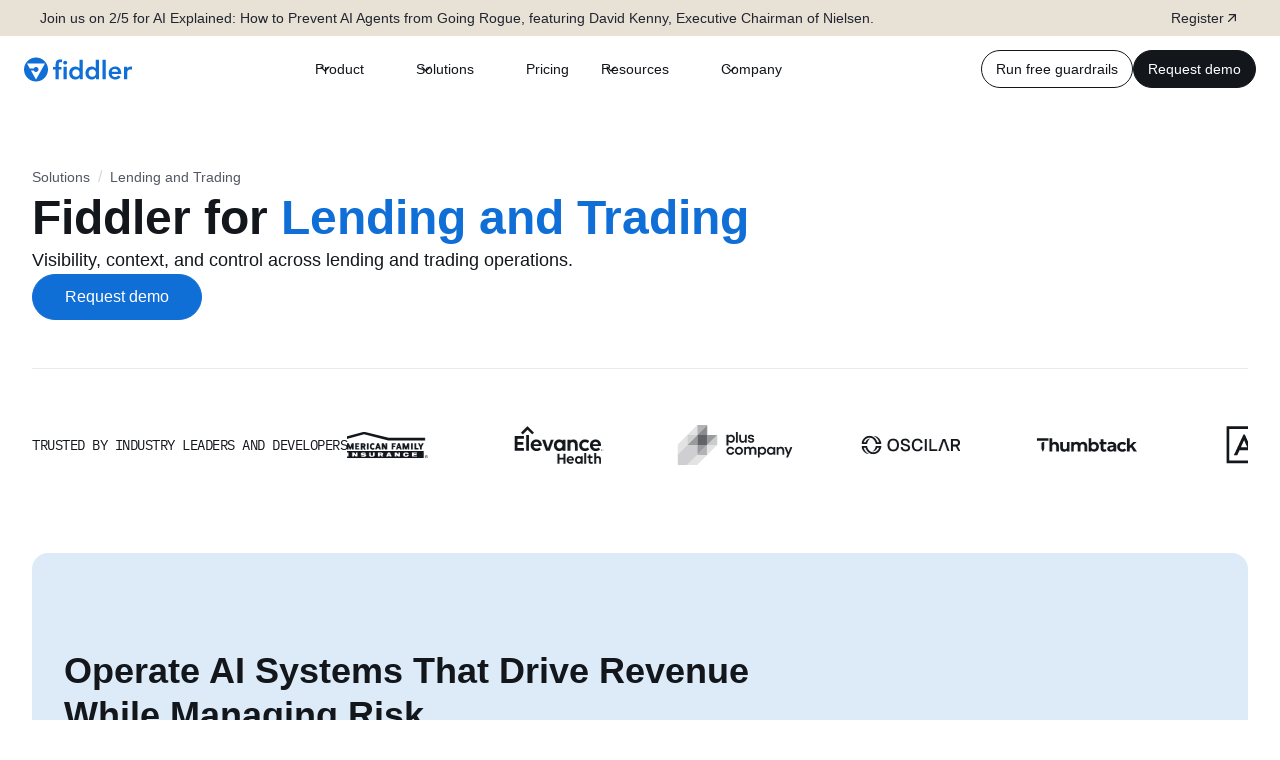

--- FILE ---
content_type: text/html; charset=utf-8
request_url: https://www.fiddler.ai/solutions/lending-and-trading
body_size: 30853
content:
<!DOCTYPE html><!-- Last Published: Wed Jan 28 2026 00:51:44 GMT+0000 (Coordinated Universal Time) --><html data-wf-domain="www.fiddler.ai" data-wf-page="67fda64a156dc33e18429918" data-wf-site="67fda64a156dc33e1842992b" data-wf-intellimize-customer-id="117253373" lang="en"><head><meta charset="utf-8"/><title>AI Observability for Lending and Trading | Fiddler AI</title><meta content="Gain visibility, context, and control over lending and trading AI. Monitor agents, enforce guardrails, and maintain compliance across all financial operations." name="description"/><meta content="AI Observability for Lending and Trading | Fiddler AI" property="og:title"/><meta content="Gain visibility, context, and control over lending and trading AI. Monitor agents, enforce guardrails, and maintain compliance across all financial operations." property="og:description"/><meta content="https://cdn.prod.website-files.com/67fda64a156dc33e1842992b/695582bb17451915a069bbd2_2c939769aac33dda6b8bfcb2436d9f63_2025-opengraph-logo-painting.jpg" property="og:image"/><meta content="AI Observability for Lending and Trading | Fiddler AI" property="twitter:title"/><meta content="Gain visibility, context, and control over lending and trading AI. Monitor agents, enforce guardrails, and maintain compliance across all financial operations." property="twitter:description"/><meta content="https://cdn.prod.website-files.com/67fda64a156dc33e1842992b/695582bb17451915a069bbd2_2c939769aac33dda6b8bfcb2436d9f63_2025-opengraph-logo-painting.jpg" property="twitter:image"/><meta property="og:type" content="website"/><meta content="summary_large_image" name="twitter:card"/><meta content="width=device-width, initial-scale=1" name="viewport"/><link href="https://cdn.prod.website-files.com/67fda64a156dc33e1842992b/css/fdlr-staging.webflow.shared.ff0bdc1ac.css" rel="stylesheet" type="text/css" integrity="sha384-/wvcGsQ5pz/n1y88adsLdgJ+PRwLV86y35EknpNi4J03rIYbe0JapbjsTgz9XEiG" crossorigin="anonymous"/><style>html.w-mod-js:not(.w-mod-ix3) :is([animateCosmos]) {visibility: hidden !important;}</style><link href="https://fonts.googleapis.com" rel="preconnect"/><link href="https://fonts.gstatic.com" rel="preconnect" crossorigin="anonymous"/><script src="https://ajax.googleapis.com/ajax/libs/webfont/1.6.26/webfont.js" type="text/javascript"></script><script type="text/javascript">WebFont.load({  google: {    families: ["Open Sans:300,300italic,400,400italic,600,600italic,700,700italic,800,800italic"]  }});</script><script type="text/javascript">!function(o,c){var n=c.documentElement,t=" w-mod-";n.className+=t+"js",("ontouchstart"in o||o.DocumentTouch&&c instanceof DocumentTouch)&&(n.className+=t+"touch")}(window,document);</script><link href="https://cdn.prod.website-files.com/67fda64a156dc33e1842992b/695d763ee1133a00bc16946b_favicon-32x32.png" rel="shortcut icon" type="image/x-icon"/><link href="https://cdn.prod.website-files.com/67fda64a156dc33e1842992b/695d7670ee7aef79108ed37f_favicon-256x256.png" rel="apple-touch-icon"/><link href="https://www.fiddler.ai/solutions/lending-and-trading" rel="canonical"/><script type="application/ld+json">
{
  "@context": "https://schema.org",
  "@type": "WebPage",
  "name": "Fiddler for Lending and Trading",
  "description": "Visibility, context, and control across lending and trading operations. AI observability and security for financial institutions deploying AI across underwriting, fraud, and trading.",
  "url": "/solutions/lending-and-trading",
  "inLanguage": "en",
  "about": {
    "@type": "SoftwareApplication",
    "name": "Fiddler AI Observability for Lending and Trading",
    "applicationCategory": "BusinessApplication",
    "operatingSystem": "Cloud",
    "description": "AI observability platform that provides visibility, context, and control for lending and trading operations, enabling financial institutions to monitor agents, enforce guardrails, and maintain compliance.",
    "offers": {
      "@type": "Offer",
      "availability": "https://schema.org/InStock",
      "url": "/solutions/lending-and-trading"
    },
    "featureList": [
      "Monitor lending decisions, fraud signals, and trading actions",
      "Real-time guardrails for policy enforcement",
      "Hallucination and bias detection",
      "Multi-agent trading platform observability",
      "Robo-advisor performance monitoring",
      "Compliant underwriting automation",
      "Loan servicing and collections agent scaling",
      "Fraud prevention across agentic and predictive systems"
    ],
    "audience": {
      "@type": "Audience",
      "audienceType": "Financial institutions, wealth management firms, trading operations"
    }
  },
  "provider": {
    "@type": "Organization",
    "name": "Fiddler AI",
    "logo": {
      "@type": "ImageObject",
      "url": "https://cdn.prod.website-files.com/67fda64a156dc33e1842992b/67fda64a156dc33e1842a198_652bc45c3019db77682e02e9bf84f2d4_651f09696bb7f6d238c323ce_fiddler-ai-logo.svg"
    },
    "sameAs": [
      "https://www.linkedin.com/company/fiddler-ai"
    ]
  },
  "mainEntity": {
    "@type": "Service",
    "name": "AI Observability for Lending and Trading",
    "serviceType": "AI Observability and Security",
    "description": "Complete visibility, context, and control for AI systems that drive revenue while managing risk in lending and trading operations.",
    "provider": {
      "@type": "Organization",
      "name": "Fiddler AI"
    },
    "areaServed": "Financial Services",
    "audience": {
      "@type": "Audience",
      "audienceType": "Financial institutions deploying AI across underwriting, fraud detection, and trading"
    }
  }
}
</script><style>.anti-flicker, .anti-flicker * {visibility: hidden !important; opacity: 0 !important;}</style><style>[data-wf-hidden-variation], [data-wf-hidden-variation] * {
        display: none !important;
      }</style><script type="text/javascript">localStorage.removeItem('intellimize_opt_out_117253373'); if (localStorage.getItem('intellimize_data_tracking_type') !== 'always') { localStorage.setItem('intellimize_data_tracking_type', 'always'); }</script><script type="text/javascript">(function(e){var s={r:[]};e.wf={r:s.r,ready:t=>{s.r.push(t)}}})(window)</script><script type="text/javascript">(function(e,t,p){var n=document.documentElement,s={p:[],r:[]},u={p:s.p,r:s.r,push:function(e){s.p.push(e)},ready:function(e){s.r.push(e)}};e.intellimize=u,n.className+=" "+p,setTimeout(function(){n.className=n.className.replace(RegExp(" ?"+p),"")},t)})(window, 4000, 'anti-flicker')</script><link href="https://cdn.intellimize.co/snippet/117253373.js" rel="preload" as="script"/><script type="text/javascript">var wfClientScript=document.createElement("script");wfClientScript.src="https://cdn.intellimize.co/snippet/117253373.js",wfClientScript.async=!0,wfClientScript.onerror=function(){document.documentElement.className=document.documentElement.className.replace(RegExp(" ?anti-flicker"),"")},document.head.appendChild(wfClientScript);</script><link href="https://api.intellimize.co" rel="preconnect" crossorigin="true"/><link href="https://log.intellimize.co" rel="preconnect" crossorigin="true"/><link href="https://117253373.intellimizeio.com" rel="preconnect"/><!-- Google Tag Manager -->
<script>(function(w,d,s,l,i){w[l]=w[l]||[];w[l].push({'gtm.start':
new Date().getTime(),event:'gtm.js'});var f=d.getElementsByTagName(s)[0],
j=d.createElement(s),dl=l!='dataLayer'?'&l='+l:'';j.async=true;j.src=
'https://www.googletagmanager.com/gtm.js?id='+i+dl;f.parentNode.insertBefore(j,f);
})(window,document,'script','dataLayer','GTM-WCMR2TG');</script>

<!-- Sticky UTM -->
<script defer src="https://cdn.jsdelivr.net/npm/js-cookie@3.0.5/dist/js.cookie.min.js"></script>

<script>
  document.addEventListener('DOMContentLoaded', () => {
    const utmParams = ['utm_source', 'utm_medium', 'utm_campaign', 'utm_term', 'utm_content', 'utm_device',
    'gclid', 'gad_source', 'ga_medium', 'ga_campaign', 'ga_content', 'ga_term'];

    const allowedDomains = ['fiddler.ai', 'fdlr-staging.webflow.io'];
    const COOKIE_EXPIRY_DAYS = 1; // Cookie expiration for UTMs (resets with each session)

    // Function to set cookies for UTM parameters
    function setUTMCookies(params) {
        try {
            // Only set domain for fiddler.ai, not for staging
            const cookieOptions = {
                expires: COOKIE_EXPIRY_DAYS,
                path: '/',
                sameSite: 'Lax',
                secure: true
            };

            if (window.location.hostname.includes('fiddler.ai')) {
                cookieOptions.domain = '.fiddler.ai';
            }

            // Clear all UTM cookies first to prevent stale parameters from mixing with new ones
            // Example: If user had utm_source=google&utm_campaign=spring, then returns with only
            // utm_source=linkedin, we want to clear the old campaign to avoid misattribution
            utmParams.forEach(param => {
                Cookies.remove(param, {path: '/', domain: cookieOptions.domain});
            });

            Object.entries(params).forEach(([key, value]) => {
                if (value) {
                    // Set cookie (overwrites on each visit)
                    Cookies.set(key, value, cookieOptions);
                }
            });
        } catch (e) {
            console.error("Error setting UTM cookies:", e);
        }
    }

    // Function to get existing UTM cookies
    function getUTMCookies() {
        return utmParams.reduce((acc, param) => {
            const value = Cookies.get(param);
            if (value) {
                acc[param] = value;
            }
            return acc;
        }, {});
    }

    // Function to get query parameters from the URL
    function getQueryParams() {
        const params = new URLSearchParams(window.location.search);
        return utmParams.reduce((acc, param) => {
            const value = params.get(param);
            if (value) {
                acc[param] = value;
            }
            return acc;
        }, {});
    }

    // Function to append UTM parameters to links for allowed domains only
    function appendUTMToLinks(params) {
        if (!params || Object.keys(params).length === 0) return;

        const links = document.querySelectorAll('a');
        links.forEach(link => {
            try {
                const href = link.getAttribute('href');

                // Handle anchor links (same page navigation)
                if (href?.startsWith('#')) {
                    const currentUrl = new URL(window.location.href);
                    Object.entries(params).forEach(([param, value]) => {
                        if (!currentUrl.searchParams.has(param)) {
                            currentUrl.searchParams.set(param, value);
                        }
                    });
                    currentUrl.hash = href;
                    link.href = currentUrl.toString();
                    return;
                }

                if (!link.href || !link.href.startsWith('http')) return;

                const url = new URL(link.href);

                // Check if the domain is allowed
                if (!allowedDomains.some(domain => url.hostname.endsWith(domain))) return;

                // Skip links explicitly inside or containing 'fs-cmsfilter-field' - resource filter
                if (link.closest('[fs-cmsfilter-field]') || link.classList.contains('resource-filtercms_checkbox')) return;

                Object.entries(params).forEach(([param, value]) => {
                    if (!url.searchParams.has(param)) {
                        url.searchParams.set(param, value);
                    }
                });
                link.href = url.toString();
            } catch (e) {
                console.error("Error processing link:", link.href, e);
            }
        });
    }

    // Function to populate hidden fields in Marketo forms
    function populateMarketoHiddenFields() {
        const utmCookies = getUTMCookies();

        console.log('Populating forms - UTM cookies:', utmCookies);

        // Query all hidden inputs once instead of 36 separate queries
        const allHiddenInputs = document.querySelectorAll('input[type="hidden"]');

        // Create a map of field name -> input elements for fast lookup
        const fieldMap = new Map();
        allHiddenInputs.forEach(input => {
            const name = input.getAttribute('name');
            if (name) {
                if (!fieldMap.has(name)) {
                    fieldMap.set(name, []);
                }
                fieldMap.get(name).push(input);
            }
        });

        // Populate all field variations with cookie values
        utmParams.forEach(param => {
            const value = utmCookies[param] || '';

            // Standard field name
            if (fieldMap.has(param)) {
                fieldMap.get(param).forEach(input => input.value = value);
            }

            // Field with __c suffix
            const cFieldName = `${param}__c`;
            if (fieldMap.has(cFieldName)) {
                fieldMap.get(cFieldName).forEach(input => input.value = value);
            }

            // Field with 'cookie' suffix (underscores removed)
            const cookieFieldName = param.replace(/_/g, '') + 'cookie';
            if (fieldMap.has(cookieFieldName)) {
                fieldMap.get(cookieFieldName).forEach(input => input.value = value);
            }
        });
    }

    // Checks if user landed from outside of the website
    function isUserLandedFromOutside() {
        const referrer = document.referrer;
        return referrer && !allowedDomains.some(domain => referrer.includes(domain));
    }

    // Extract hostname from URL safely and clean it up
    function extractHostnameFromURL(url) {
        try {
            let hostname = new URL(url).hostname;
            // Remove 'www.' prefix if it exists
            hostname = hostname.replace(/^www\./, '');
            return hostname;
        } catch (e) {
            console.error("Invalid URL:", url);
            return "";
        }
    }

    // Set up MutationObserver to handle dynamically added content
    function observeDynamicContent(params) {
        const observer = new MutationObserver((mutations) => {
            let hasLinks = false;
            let hasForms = false;

            mutations.forEach((mutation) => {
                mutation.addedNodes.forEach((node) => {
                    if (node.nodeType === 1) { // Element node
                        // Check for links
                        if (node.tagName === 'A') {
                            hasLinks = true;
                        } else if (node.querySelectorAll) {
                            if (node.querySelectorAll('a').length > 0) {
                                hasLinks = true;
                            }
                            // Check for form fields
                            if (node.querySelectorAll('input[type="hidden"]').length > 0) {
                                hasForms = true;
                            }
                        }
                    }
                });
            });

            // Only update if relevant content was added
            if (hasLinks && params) {
                appendUTMToLinks(params);
            }
            if (hasForms) {
                populateMarketoHiddenFields();
            }
        });

        observer.observe(document.body, {
            childList: true,
            subtree: true
        });
    }

    // Main execution
    let queryParams = getQueryParams();
    let utmCookies = getUTMCookies();

    // If utm_source is chatgpt.com and utm_medium is missing, default to online-referral
    if (queryParams.utm_source === "chatgpt.com" && !queryParams.utm_medium) {
        queryParams.utm_medium = "online-referral";
    }

    // Handle organic/referral traffic detection ONLY if no UTM parameters exist in URL at all
    if (isUserLandedFromOutside() && Object.keys(queryParams).length === 0) {
        const isSearchEngine = /(google|bing|yahoo)\./i.test(document.referrer);
        const hasNoParams = !/[&?]paramX/.test(document.referrer);

        if (isSearchEngine && hasNoParams) {
            if (!queryParams.utm_source) {
                if (document.referrer.includes("google")) queryParams.utm_source = "google";
                if (document.referrer.includes("bing")) queryParams.utm_source = "bing";
                if (document.referrer.includes("yahoo")) queryParams.utm_source = "yahoo";
            }
            if (!queryParams.utm_medium) queryParams.utm_medium = "organic_search";
        } else if (document.referrer) {
            // Check hostname only to avoid false matches in URL paths
            const referrerHostname = extractHostnameFromURL(document.referrer);

            // Map social platforms to clean source names (medium = organic_social)
            const socialPlatforms = {
                instagram: "instagram", facebook: "facebook", linkedin: "linkedin",
                twitter: "twitter", "x.com": "twitter", "t.co": "twitter",
                reddit: "reddit", bluesky: "bluesky", tiktok: "tiktok",
                pinterest: "pinterest", threads: "threads", youtube: "youtube"
            };

            const socialMatch = Object.keys(socialPlatforms).find(platform => referrerHostname.includes(platform));

            if (socialMatch) {
                if (!queryParams.utm_source) queryParams.utm_source = socialPlatforms[socialMatch];
                if (!queryParams.utm_medium) queryParams.utm_medium = "organic_social";
            } else {
                // All other referrers are classified as online-referral
                if (!queryParams.utm_source) queryParams.utm_source = referrerHostname;
                if (!queryParams.utm_medium) queryParams.utm_medium = "online-referral";
            }
        } else {
            if (!queryParams.utm_source) queryParams.utm_source = "Fiddler.ai";
            if (!queryParams.utm_medium) queryParams.utm_medium = "direct";
        }
    }

    // If we have query parameters (from URL or auto-detected), set cookies and add to links
    if (Object.keys(queryParams).length > 0) {
        setUTMCookies(queryParams);
        appendUTMToLinks(queryParams);
        observeDynamicContent(queryParams);
    }
    // Otherwise, use existing cookies for links
    else if (Object.keys(utmCookies).length > 0) {
        appendUTMToLinks(utmCookies);
        observeDynamicContent(utmCookies);
    }
    // If no params or cookies, still observe for forms
    else {
        observeDynamicContent(null);
    }

    // Populate Marketo forms with cookie values
    populateMarketoHiddenFields();
  });
</script>




<!-- Vidyard Embed -->
<script type="text/javascript" async src="https://play.vidyard.com/embed/v4.js"></script>

<!-- Table of Contents -->
<script defer src="https://cdn.jsdelivr.net/npm/@finsweet/attributes-toc@1/toc.js"></script>

<!-- CMS Combine - combines multiple lists-->
<script async src="https://cdn.jsdelivr.net/npm/@finsweet/attributes-cmscombine@1/cmscombine.js"></script>

<!-- CMS Sort -->
<script async src="https://cdn.jsdelivr.net/npm/@finsweet/attributes-cmssort@1/cmssort.js"></script>

<!-- CMS Filter -->
<script async src="https://cdn.jsdelivr.net/npm/@finsweet/attributes-cmsfilter@1/cmsfilter.js"></script>

<!-- CMS Nest -->
<script async src="https://cdn.jsdelivr.net/npm/@finsweet/attributes-cmsnest@1/cmsnest.js"></script>

<!-- Lock body scroll when nav is open -->
<script>
	window.addEventListener('DOMContentLoaded', (event) => {
    $('.navbar_menu-button.w-nav-button').click(function() {
      if ($('body').css('overflow') !== 'hidden') {
        $('body').css('overflow', 'hidden');
      } else {
        $('body').css('overflow', 'auto');
      }
    });
  });

</script><script src="https://cdn.prod.website-files.com/67fda64a156dc33e1842992b%2F6544eda5f000985a163a8687%2F681fb6726bde1f21395d8d07%2Ffinsweetcomponentsconfig-1.0.2.js" type="module" async="" siteId="67fda64a156dc33e1842992b" finsweet="components"></script></head><body><div class="page-wrapper"><div class="global-styles w-embed"><style>
* {
 -webkit-font-smoothing: antialiased;
 -moz-osx-font-smoothing: grayscale;
  font-smooth: never;
}
body{
	position: relative;
}

::selection {
  background-color: #093765; /* Sets the highlight background */
  color: #ffffff;
}
/* For older Firefox versions, use the -moz-prefix */
::-moz-selection {
  background-color: #093765;
  color: #ffffff;
}

/* Snippet gets rid of top margin on first element in any rich text*/
.w-richtext>:first-child {
	margin-top: 0;
}

/* Snippet gets rid of bottom margin on last element in any rich text*/
.w-richtext>:last-child, .w-richtext ol li:last-child, .w-richtext ul li:last-child {
    margin-bottom: 0;
}

/* Snippet makes all link elements listed below to inherit color from their parent */
a, 
.w-tab-link,
.w-nav-link,
.w-dropdown-btn,
.w-dropdown-toggle,
.w-dropdown-link
{
color: inherit;
}

/* Snippet prevents all click and hover interaction with an element */
.clickable-off {
  pointer-events: none;
}

/* Snippet enables all click and hover interaction with an element */
.clickable-on{
  pointer-events: auto;
}

/* Snippet enables you to add class of div-square which creates and maintains a 1:1 dimension of a div.*/
.div-square::after {
  content: "";
  display: block;
  padding-bottom: 100%;
}

/*Hide focus outline for main content element*/
    main:focus-visible {
    outline: -webkit-focus-ring-color auto 0px;
}

/* Make sure containers never lose their center alignment*/
.container-medium, .container-small, .container-large {
  margin-right: auto !important;
  margin-left: auto !important;
}

/*Reset selects, buttons, and links styles*/
.w-input, .w-select, a {
color: inherit;
text-decoration: inherit;
font-size: inherit;
}

/*Apply "..." after 3 lines of text */
.text-style-3lines {
    display: -webkit-box;
    overflow: hidden;
    -webkit-line-clamp: 3;
    -webkit-box-orient: vertical;
}

/* Apply "..." after 2 lines of text */
.text-style-2lines {
    display: -webkit-box;
    overflow: hidden;
    -webkit-line-clamp: 2;
    -webkit-box-orient: vertical;
}
/* Apply "..." at 100% width */
.truncate-width { 
		width: 100%; 
    white-space: nowrap; 
    overflow: hidden; 
    text-overflow: ellipsis; 
}
.truncate {
    display: -webkit-box;
    overflow: hidden;
    -webkit-line-clamp: 1;
    -webkit-box-orient: vertical;
}
/* Removes native scrollbar */
.no-scrollbar {
    -ms-overflow-style: none;  /* IE 10+*/
    overflow: -moz-scrollbars-none;  /* Firefox */
}

.no-scrollbar::-webkit-scrollbar {
    display: none; /* Safari and Chrome*/
}

  .table-component_table {
      table-layout: fixed;
  }
  .table-component_cell{
  vertical-align: top;
  }
 /*.homevideo, .homevideo video {
 	aspect-ratio: 16 / 9;
  width: auto !important;
  } */
</style></div><div class="announcement-banner-copy w-dyn-list"><div role="list" class="anouncement-list w-dyn-items"><div role="listitem" class="announcement-item w-dyn-item"><a class="announcement-banner w-inline-block" data-wf-component-context="%5B%7B%22componentId%22%3A%225236723d-b3b0-0425-c0fb-ef8d5db15ee5%22%2C%22instanceId%22%3A%2223ff6b6d-fc3e-8c93-764d-55c5d142e97e%22%7D%5D" data-wf-element-id="5236723d-b3b0-0425-c0fb-ef8d5db15ee8" href="https://www.fiddler.ai/webinars/ai-explained-prevent-rogue-ai-agents" data-wf-cms-context="%5B%7B%22collectionId%22%3A%2267fda64a156dc33e18429ac8%22%2C%22itemId%22%3A%226971620c1405f341800fbc02%22%7D%5D" target="_blank" rel="noopener noreferrer" data-wf-native-id-path="23ff6b6d-fc3e-8c93-764d-55c5d142e97e:5236723d-b3b0-0425-c0fb-ef8d5db15ee8_instance-0" data-wf-ao-click-engagement-tracking="true"><div class="announcement-content"><div class="announcement-content-wrapper"><div class="announcement-text">Join us on 2/5 for AI Explained: How to Prevent AI Agents from Going Rogue, featuring David Kenny, Executive Chairman of Nielsen.</div><div class="announcement-cta"><div class="announcement-text">Register</div><div class="icon-embed-xxsmall w-embed"><svg xmlns="http://www.w3.org/2000/svg" xmlns:xlink="http://www.w3.org/1999/xlink" aria-hidden="true" role="img" class="iconify iconify--tabler" width="100%" height="100%" preserveAspectRatio="xMidYMid meet" viewBox="0 0 24 24"><path fill="none" stroke="var(--color--gray-800)" stroke-linecap="round" stroke-linejoin="round" stroke-width="2" d="M17 7L7 17M8 7h9v9"></path></svg></div></div></div></div></a></div></div></div><header data-wf--navbar--variant="base" class="navbar_section"><div data-animation="default" class="navbar_component w-nav" data-easing2="ease-in-out" data-easing="ease-in-out" data-collapse="medium" data-w-id="afd6cfa8-a5f2-854e-ada1-24a0dd72d83f" role="banner" data-no-scroll="1" data-duration="400" data-doc-height="1"><div class="navbar_container-2"><a href="/" data-wf-native-id-path="23ff6b6d-fc3e-8c93-764d-55c5d142e97f:afd6cfa8-a5f2-854e-ada1-24a0dd72d841" data-wf-ao-click-engagement-tracking="true" data-wf-element-id="afd6cfa8-a5f2-854e-ada1-24a0dd72d841" data-wf-component-context="%5B%7B%22componentId%22%3A%2255f2ae38-752c-3a82-0e79-2588c372a5ef%22%2C%22instanceId%22%3A%2223ff6b6d-fc3e-8c93-764d-55c5d142e97f%22%7D%5D" class="navbar_logo-link w-nav-brand"><img src="https://cdn.prod.website-files.com/67fda64a156dc33e1842992b/67fda64a156dc33e1842a198_652bc45c3019db77682e02e9bf84f2d4_651f09696bb7f6d238c323ce_fiddler-ai-logo.svg" loading="lazy" width="108" height="25" alt="Fiddler AI logo" data-wf--fiddler-logo--variant="base" class="logo"/></a><nav role="navigation" class="navbar_menu-2 w-nav-menu"><div data-delay="300" data-hover="false" class="navbar_menu-dropdown-2 w-dropdown"><div data-wf-native-id-path="23ff6b6d-fc3e-8c93-764d-55c5d142e97f:afd6cfa8-a5f2-854e-ada1-24a0dd72d845" data-wf-ao-click-engagement-tracking="true" data-wf-element-id="afd6cfa8-a5f2-854e-ada1-24a0dd72d845" data-wf-component-context="%5B%7B%22componentId%22%3A%2255f2ae38-752c-3a82-0e79-2588c372a5ef%22%2C%22instanceId%22%3A%2223ff6b6d-fc3e-8c93-764d-55c5d142e97f%22%7D%5D" class="navbar_dropdown-toggle-2 w-dropdown-toggle"><div class="dropdown-icon-2 w-embed"><svg width="16" height="16" viewBox="0 0 20 20" fill="none" xmlns="http://www.w3.org/2000/svg">
<path d="M5 7.5L10 12.5L15 7.5" stroke="currentColor" stroke-width="1.5	" stroke-linecap="round" stroke-linejoin="round"/>
</svg></div><div>Product</div></div><nav class="navbar_dropdown-list-2 w-dropdown-list"><div class="navbar_dropdown-container"><div class="navbar_dropdown-content is-product"><div id="w-node-_3e7909f4-4a17-3abb-81d6-964238e76bdc-c372a5ef" class="div-block-396"><a href="/control-plane" referrer="nav" data-wf-native-id-path="23ff6b6d-fc3e-8c93-764d-55c5d142e97f:3e7909f4-4a17-3abb-81d6-964238e76bdd" data-wf-ao-click-engagement-tracking="true" data-wf-element-id="3e7909f4-4a17-3abb-81d6-964238e76bdd" data-wf-component-context="%5B%7B%22componentId%22%3A%2255f2ae38-752c-3a82-0e79-2588c372a5ef%22%2C%22instanceId%22%3A%2223ff6b6d-fc3e-8c93-764d-55c5d142e97f%22%7D%5D" class="navbar_dropdown-content-featured-2 control-plane w-inline-block"><div class="navbar_dropdown-content-wrapper"><div class="navbar_downdown-content-featured-title"><div class="heading-xsmall text-weight-semibold text-color-white">Control Plane for Agents</div><div class="text-size-small text-color-gray300 text-shadow">Systems of record for the agentic lifecycle</div></div><div class="button-link text-color-white"><div>Explore the vision</div><div class="icon-embed-xxsmall w-embed"><svg xmlns="http://www.w3.org/2000/svg" xmlns:xlink="http://www.w3.org/1999/xlink" aria-hidden="true" role="img" class="iconify iconify--carbon" width="100%" height="100%" preserveAspectRatio="xMidYMid meet" viewBox="0 0 32 32"><path fill="currentColor" d="m18 6l-1.43 1.393L24.15 15H4v2h20.15l-7.58 7.573L18 26l10-10L18 6z"></path></svg></div></div></div></a></div><div class="navbar_dropdown-content-block is-2-cols"><div id="w-node-_3e7909f4-4a17-3abb-81d6-964238e76be9-c372a5ef" class="div-block-395"><a href="/ai-observability" data-wf-native-id-path="23ff6b6d-fc3e-8c93-764d-55c5d142e97f:3e7909f4-4a17-3abb-81d6-964238e76bea" data-wf-ao-click-engagement-tracking="true" data-wf-element-id="3e7909f4-4a17-3abb-81d6-964238e76bea" data-wf-component-context="%5B%7B%22componentId%22%3A%2255f2ae38-752c-3a82-0e79-2588c372a5ef%22%2C%22instanceId%22%3A%2223ff6b6d-fc3e-8c93-764d-55c5d142e97f%22%7D%5D" class="navbar_dropdown-link-2 w-inline-block"><div class="navbar_icon-holder-2"><div class="icon-embed-xxsmall w-embed"><svg xmlns="http://www.w3.org/2000/svg" xmlns:xlink="http://www.w3.org/1999/xlink" aria-hidden="true" role="img" class="iconify iconify--carbon" width="100%" height="100%" preserveAspectRatio="xMidYMid meet" viewBox="0 0 16 16">
<path fill-rule="evenodd" clip-rule="evenodd" d="M7.99999 0.823647C4.0366 0.823647 0.823631 4.03661 0.823631 8.00001C0.823631 11.9634 4.0366 15.1764 7.99999 15.1764C11.9634 15.1764 15.1763 11.9634 15.1763 8.00001C15.1763 4.03661 11.9634 0.823647 7.99999 0.823647ZM3.16071 4.1618C4.29215 2.73718 6.03939 1.82365 7.99999 1.82365C9.96059 1.82365 11.7078 2.73718 12.8393 4.1618H3.16071ZM2.60456 4.99159C2.10713 5.8818 1.82363 6.90779 1.82363 8.00001C1.82363 11.3336 4.4647 14.0504 7.7686 14.1721L7.56421 13.8087L2.60456 4.99159ZM8.23139 14.1721C11.5353 14.0504 14.1763 11.3336 14.1763 8.00001C14.1763 6.9078 13.8928 5.88181 13.3954 4.99161L8.43578 13.8087L8.23139 14.1721ZM3.84765 5.1618L5.13117 7.44361H6.72482C6.93946 6.95237 7.42964 6.60906 8 6.60906C8.76817 6.60906 9.39091 7.2318 9.39091 7.99997C9.39091 8.76815 8.76817 9.39088 8 9.39088C7.42963 9.39088 6.93946 9.04758 6.72482 8.55633H5.75708L8 12.5437L12.1523 5.1618H3.84765Z" fill="#26272B"/>
</svg></div></div><div class="navbar_item-right"><div class="navbar_item-heading-2">Why Fiddler AI Observability</div><div class="navbar_item-description-2">Test, observe, protect, and govern AI at enterprise scale</div></div></a></div><div id="w-node-_3e7909f4-4a17-3abb-81d6-964238e76bf2-c372a5ef" class="navbar_dropdown-link-list"><a href="/agentic-observability" data-wf-native-id-path="23ff6b6d-fc3e-8c93-764d-55c5d142e97f:3e7909f4-4a17-3abb-81d6-964238e76bf3" data-wf-ao-click-engagement-tracking="true" data-wf-element-id="3e7909f4-4a17-3abb-81d6-964238e76bf3" data-wf-component-context="%5B%7B%22componentId%22%3A%2255f2ae38-752c-3a82-0e79-2588c372a5ef%22%2C%22instanceId%22%3A%2223ff6b6d-fc3e-8c93-764d-55c5d142e97f%22%7D%5D" class="navbar_dropdown-link-2 w-inline-block"><div class="navbar_icon-holder-2"><div class="icon-embed-xxsmall w-embed"><svg xmlns="http://www.w3.org/2000/svg" xmlns:xlink="http://www.w3.org/1999/xlink" aria-hidden="true" role="img" class="iconify iconify--carbon" width="100%" height="100%" preserveAspectRatio="xMidYMid meet" viewBox="0 0 32 32"><path fill="currentColor" d="M30 20v-8h-8v3h-5V7a2 2 0 0 0-2-2h-5V2H2v8h8V7h5v18a2 2 0 0 0 2 2h5v3h8v-8h-8v3h-5v-8h5v3ZM8 8H4V4h4Zm16 16h4v4h-4Zm0-10h4v4h-4Z"></path></svg></div></div><div class="navbar_item-right"><div class="navbar_item-heading-2">Agentic Observability</div><div class="navbar_item-description-2">End-to-end visibility, context, and control for the agentic lifecycle</div></div></a><a href="/trust-service" data-wf-native-id-path="23ff6b6d-fc3e-8c93-764d-55c5d142e97f:3e7909f4-4a17-3abb-81d6-964238e76c03" data-wf-ao-click-engagement-tracking="true" data-wf-element-id="3e7909f4-4a17-3abb-81d6-964238e76c03" data-wf-component-context="%5B%7B%22componentId%22%3A%2255f2ae38-752c-3a82-0e79-2588c372a5ef%22%2C%22instanceId%22%3A%2223ff6b6d-fc3e-8c93-764d-55c5d142e97f%22%7D%5D" class="navbar_dropdown-link-2 w-inline-block"><div class="navbar_icon-holder-2"><div class="icon-embed-xxsmall w-embed"><svg xmlns="http://www.w3.org/2000/svg" xmlns:xlink="http://www.w3.org/1999/xlink" aria-hidden="true" role="img" class="iconify iconify--carbon" width="100%" height="100%" preserveAspectRatio="xMidYMid meet" viewBox="0 0 32 32"><path fill="currentColor" d="M14 16.59L11.41 14L10 15.41l4 4l8-8L20.59 10L14 16.59z"></path><path fill="currentColor" d="m16 30l-6.176-3.293A10.982 10.982 0 0 1 4 17V4a2.002 2.002 0 0 1 2-2h20a2.002 2.002 0 0 1 2 2v13a10.982 10.982 0 0 1-5.824 9.707ZM6 4v13a8.985 8.985 0 0 0 4.766 7.942L16 27.733l5.234-2.79A8.985 8.985 0 0 0 26 17V4Z"></path></svg></div></div><div class="navbar_item-right"><div class="navbar_item-heading-2">Fiddler Trust Service</div><div class="navbar_item-description-2">Purpose-built trust models for secure, in-environment evaluation and guardrails</div></div></a><a href="/guardrails" data-wf-native-id-path="23ff6b6d-fc3e-8c93-764d-55c5d142e97f:3e7909f4-4a17-3abb-81d6-964238e76bfb" data-wf-ao-click-engagement-tracking="true" data-wf-element-id="3e7909f4-4a17-3abb-81d6-964238e76bfb" data-wf-component-context="%5B%7B%22componentId%22%3A%2255f2ae38-752c-3a82-0e79-2588c372a5ef%22%2C%22instanceId%22%3A%2223ff6b6d-fc3e-8c93-764d-55c5d142e97f%22%7D%5D" class="navbar_dropdown-link-2 w-inline-block"><div class="navbar_icon-holder-2"><div class="icon-embed-xxsmall w-embed"><svg xmlns="http://www.w3.org/2000/svg" xmlns:xlink="http://www.w3.org/1999/xlink" aria-hidden="true" role="img" class="iconify iconify--carbon" width="100%" height="100%" preserveAspectRatio="xMidYMid meet" viewBox="0 0 24 24">
<path fill="currentColor" d="M19.25 7.2174C19.25 6.35666 19.2379 6.1247 19.168 5.94104C19.0958 5.75149 18.9783 5.58199 18.8262 5.44787C18.6787 5.31808 18.4656 5.22552 17.6602 4.92346L12.2988 2.91272C12.1894 2.87167 12.128 2.84901 12.081 2.83362C12.0528 2.82435 12.0399 2.82171 12.0361 2.82092C12.0124 2.81749 11.9876 2.81749 11.9639 2.82092C11.96 2.82171 11.9472 2.82435 11.9189 2.83362C11.872 2.84901 11.8106 2.87167 11.7012 2.91272L6.33984 4.92346C5.53435 5.22552 5.32125 5.31808 5.17382 5.44787C5.02164 5.58199 4.90424 5.75149 4.83203 5.94104C4.76213 6.1247 4.75 6.35666 4.74999 7.2174V11.9996C4.74999 14.1745 5.93974 16.117 7.46191 17.7028C8.97564 19.2797 10.7343 20.4159 11.6797 20.9674C11.7988 21.0369 11.8553 21.069 11.8994 21.0905C11.9292 21.105 11.9385 21.1071 11.9473 21.109C11.943 21.1081 11.9464 21.1089 11.958 21.11C11.9693 21.111 11.984 21.1119 12 21.1119C12.016 21.1119 12.0307 21.111 12.042 21.11C12.0536 21.1089 12.057 21.1081 12.0527 21.109C12.0615 21.1071 12.0707 21.105 12.1006 21.0905C12.1447 21.069 12.2012 21.0369 12.3203 20.9674C13.2657 20.4159 15.0243 19.2797 16.5381 17.7028C18.0602 16.117 19.25 14.1745 19.25 11.9996V7.2174ZM12.4697 6.96936C12.7626 6.6767 13.2374 6.6767 13.5303 6.96936C13.8231 7.26219 13.823 7.737 13.5303 8.0299L11.2656 10.2936L14.335 11.8287C14.5505 11.9365 14.7015 12.1417 14.7402 12.3795C14.7788 12.6174 14.7006 12.8594 14.5303 13.0299L11.5303 16.0299C11.2374 16.3228 10.7626 16.3228 10.4697 16.0299C10.177 15.737 10.1769 15.2622 10.4697 14.9694L12.7334 12.7047L9.66503 11.1705C9.4494 11.0627 9.29838 10.8577 9.25976 10.6197C9.22128 10.3819 9.29933 10.1397 9.46972 9.96936L12.4697 6.96936ZM20.75 11.9996C20.75 14.7332 19.2619 17.0304 17.6201 18.7408C15.9701 20.4598 14.0788 21.6773 13.0762 22.2623C12.8785 22.3777 12.662 22.5125 12.3672 22.5758C12.1423 22.624 11.8577 22.624 11.6328 22.5758C11.338 22.5125 11.1215 22.3777 10.9238 22.2623C9.92115 21.6773 8.02986 20.4598 6.37988 18.7408C4.73805 17.0304 3.24999 14.7332 3.24999 11.9996V7.2174C3.24999 6.47937 3.23807 5.91137 3.42968 5.40783C3.5885 4.9905 3.84665 4.61812 4.18163 4.32287C4.58587 3.96663 5.12234 3.77834 5.81347 3.51916L11.1748 1.50842C11.3526 1.44176 11.5443 1.36529 11.75 1.33557C11.9158 1.31165 12.0842 1.31165 12.25 1.33557C12.4557 1.36529 12.6474 1.44176 12.8252 1.50842L18.1865 3.51916C18.8776 3.77834 19.4141 3.96663 19.8184 4.32287C20.1533 4.61812 20.4115 4.9905 20.5703 5.40783C20.7619 5.91137 20.75 6.47937 20.75 7.2174V11.9996Z"/>
</svg></div></div><div class="navbar_item-right"><div class="navbar_item-heading-2">Guardrails</div><div class="navbar_item-description-2">Protect agentic applications with the industry&#x27;s fastest guardrails</div></div></a></div><div id="w-node-_3e7909f4-4a17-3abb-81d6-964238e76c0b-c372a5ef" class="navbar_dropdown-link-list"><a href="/ai-governance-risk-compliance" data-wf-native-id-path="23ff6b6d-fc3e-8c93-764d-55c5d142e97f:3e7909f4-4a17-3abb-81d6-964238e76c0c" data-wf-ao-click-engagement-tracking="true" data-wf-element-id="3e7909f4-4a17-3abb-81d6-964238e76c0c" data-wf-component-context="%5B%7B%22componentId%22%3A%2255f2ae38-752c-3a82-0e79-2588c372a5ef%22%2C%22instanceId%22%3A%2223ff6b6d-fc3e-8c93-764d-55c5d142e97f%22%7D%5D" class="navbar_dropdown-link-2 w-inline-block"><div class="navbar_icon-holder-2"><div class="icon-embed-xxsmall w-embed"><svg xmlns="http://www.w3.org/2000/svg" xmlns:xlink="http://www.w3.org/1999/xlink" aria-hidden="true" role="img" class="iconify iconify--carbon" width="100%" height="100%" preserveAspectRatio="xMidYMid meet" viewBox="0 0 32 32"><path fill="currentColor" d="m23 30l-2.139-1.013A5.022 5.022 0 0 1 18 24.467V18h10v6.468a5.022 5.022 0 0 1-2.861 4.52Zm-3-10v4.468a3.012 3.012 0 0 0 1.717 2.71l1.283.608l1.283-.607A3.012 3.012 0 0 0 26 24.468V20Z"></path><path fill="currentColor" d="M16 28H6V4h8v6a2.006 2.006 0 0 0 2 2h6v3h2v-5a.91.91 0 0 0-.3-.7l-7-7A.909.909 0 0 0 16 2H6a2.006 2.006 0 0 0-2 2v24a2.006 2.006 0 0 0 2 2h10Zm0-23.6l5.6 5.6H16Z"></path></svg></div></div><div class="navbar_item-right"><div class="navbar_item-heading-2">AI Governance, Risk Management, and Compliance<br/></div><div class="navbar_item-description-2">Centralized control and accountability for enterprise AI governance and compliance</div></div></a><a href="/responsible-ai" data-wf-native-id-path="23ff6b6d-fc3e-8c93-764d-55c5d142e97f:3e7909f4-4a17-3abb-81d6-964238e76c15" data-wf-ao-click-engagement-tracking="true" data-wf-element-id="3e7909f4-4a17-3abb-81d6-964238e76c15" data-wf-component-context="%5B%7B%22componentId%22%3A%2255f2ae38-752c-3a82-0e79-2588c372a5ef%22%2C%22instanceId%22%3A%2223ff6b6d-fc3e-8c93-764d-55c5d142e97f%22%7D%5D" class="navbar_dropdown-link-2 w-inline-block"><div class="navbar_icon-holder-2"><div class="icon-embed-xxsmall w-embed"><svg xmlns="http://www.w3.org/2000/svg" xmlns:xlink="http://www.w3.org/1999/xlink" aria-hidden="true" role="img" class="iconify iconify--carbon" width="100%" height="100%" preserveAspectRatio="xMidYMid meet" viewBox="0 0 32 32"><path fill="currentColor" d="M20 16a5 5 0 0 0 10 0a1 1 0 0 0-.105-.447l-3.999-7.997a1 1 0 0 0-.045-.081A1 1 0 0 0 25 7h-6.178A3.02 3.02 0 0 0 17 5.184V2h-2v3.184A3.02 3.02 0 0 0 13.178 7H7a1 1 0 0 0-.894.553l-4 8A1 1 0 0 0 2 16a5 5 0 0 0 10 0a1 1 0 0 0-.105-.447L8.618 9h4.56A3.02 3.02 0 0 0 15 10.815V28H6v2h20v-2h-9V10.816A3.02 3.02 0 0 0 18.822 9h4.56l-3.277 6.553A1 1 0 0 0 20 16M7 19a3 3 0 0 1-2.815-2h5.63A3 3 0 0 1 7 19m2.382-4H4.618L7 10.236ZM16 9a1 1 0 1 1 1-1a1 1 0 0 1-1 1m9 10a3 3 0 0 1-2.815-2h5.63A3 3 0 0 1 25 19m0-8.764L27.382 15h-4.764Z"></path></svg></div></div><div class="navbar_item-right"><div class="navbar_item-heading-2">Responsible AI<br/></div><div class="navbar_item-description-2">Mitigate bias and build a responsible AI culture</div></div></a><a href="/mlops" data-wf-native-id-path="23ff6b6d-fc3e-8c93-764d-55c5d142e97f:3e7909f4-4a17-3abb-81d6-964238e76c1e" data-wf-ao-click-engagement-tracking="true" data-wf-element-id="3e7909f4-4a17-3abb-81d6-964238e76c1e" data-wf-component-context="%5B%7B%22componentId%22%3A%2255f2ae38-752c-3a82-0e79-2588c372a5ef%22%2C%22instanceId%22%3A%2223ff6b6d-fc3e-8c93-764d-55c5d142e97f%22%7D%5D" class="navbar_dropdown-link-2 w-inline-block"><div class="navbar_icon-holder-2"><div class="icon-embed-xxsmall w-embed"><svg xmlns="http://www.w3.org/2000/svg" xmlns:xlink="http://www.w3.org/1999/xlink" aria-hidden="true" role="img" class="iconify iconify--carbon" width="100%" height="100%" preserveAspectRatio="xMidYMid meet" viewBox="0 0 32 32"><path fill="currentColor" d="M27 24a2.96 2.96 0 0 0-1.285.3l-4.3-4.3H18v2h2.586l3.715 3.715A3 3 0 0 0 24 27a3 3 0 1 0 3-3m0 4a1 1 0 1 1 1-1a1 1 0 0 1-1 1m0-15a2.995 2.995 0 0 0-2.816 2H18v2h6.184A2.995 2.995 0 1 0 27 13m0 4a1 1 0 1 1 1-1a1 1 0 0 1-1 1m0-15a3.003 3.003 0 0 0-3 3a3 3 0 0 0 .348 1.373L20.596 10H18v2h3.404l4.4-4.252A2.999 2.999 0 1 0 27 2m0 4a1 1 0 1 1 1-1a1 1 0 0 1-1 1"></path><path fill="currentColor" d="M18 6h2V4h-2a3.98 3.98 0 0 0-3 1.382A3.98 3.98 0 0 0 12 4h-1a9.01 9.01 0 0 0-9 9v6a9.01 9.01 0 0 0 9 9h1a3.98 3.98 0 0 0 3-1.382A3.98 3.98 0 0 0 18 28h2v-2h-2a2 2 0 0 1-2-2V8a2 2 0 0 1 2-2m-6 20h-1a7.005 7.005 0 0 1-6.92-6H6v-2H4v-4h3a3.003 3.003 0 0 0 3-3V9H8v2a1 1 0 0 1-1 1H4.08A7.005 7.005 0 0 1 11 6h1a2 2 0 0 1 2 2v4h-2v2h2v4h-2a3.003 3.003 0 0 0-3 3v2h2v-2a1 1 0 0 1 1-1h2v4a2 2 0 0 1-2 2"></path></svg></div></div><div class="navbar_item-right"><div class="navbar_item-heading-2">ML Observability</div><div class="navbar_item-description-2">Deliver high performing AI solutions at scale</div></div></a></div></div><div id="w-node-_3e7909f4-4a17-3abb-81d6-964238e76c26-c372a5ef" class="navbar_dropdown-content-bottom-2"><div class="navbar_bottom-bar-left"><div id="w-node-_3e7909f4-4a17-3abb-81d6-964238e76c28-c372a5ef">Ready to get started?</div><a href="/demo" data-wf-native-id-path="23ff6b6d-fc3e-8c93-764d-55c5d142e97f:3e7909f4-4a17-3abb-81d6-964238e76c2a" data-wf-ao-click-engagement-tracking="true" data-wf-element-id="3e7909f4-4a17-3abb-81d6-964238e76c2a" data-wf-component-context="%5B%7B%22componentId%22%3A%2255f2ae38-752c-3a82-0e79-2588c372a5ef%22%2C%22instanceId%22%3A%2223ff6b6d-fc3e-8c93-764d-55c5d142e97f%22%7D%5D" class="button-link is-blue-500">Request demo</a></div></div></div></div></nav></div><div data-delay="300" data-hover="false" data-w-id="afd6cfa8-a5f2-854e-ada1-24a0dd72d8ac" class="navbar_menu-dropdown-2 w-dropdown"><div data-wf-native-id-path="23ff6b6d-fc3e-8c93-764d-55c5d142e97f:afd6cfa8-a5f2-854e-ada1-24a0dd72d8ad" data-wf-ao-click-engagement-tracking="true" data-wf-element-id="afd6cfa8-a5f2-854e-ada1-24a0dd72d8ad" data-wf-component-context="%5B%7B%22componentId%22%3A%2255f2ae38-752c-3a82-0e79-2588c372a5ef%22%2C%22instanceId%22%3A%2223ff6b6d-fc3e-8c93-764d-55c5d142e97f%22%7D%5D" class="navbar_dropdown-toggle-2 w-dropdown-toggle"><div class="dropdown-icon-2 w-embed"><svg width="16" height="16" viewBox="0 0 20 20" fill="none" xmlns="http://www.w3.org/2000/svg">
<path d="M5 7.5L10 12.5L15 7.5" stroke="currentColor" stroke-width="1.5	" stroke-linecap="round" stroke-linejoin="round"/>
</svg></div><div>Solutions</div></div><nav class="navbar_dropdown-list-2 w-dropdown-list"><div class="navbar_dropdown-container"><div class="navbar_dropdown-content is-solutions"><div class="navbar_dropdown-content-block is-3cols"><div id="w-node-_4bce9a95-3967-bdf8-93ec-ddd169fee016-c372a5ef" class="navbar_dropdown-solutions"><div id="w-node-_7e7647be-f267-b77a-0cee-d2a6d04ab12b-c372a5ef" class="navbar_dropdown-link-list"><div class="navbar_item-subhead-2">Industry</div><a href="/solutions/government" id="w-node-afd6cfa8-a5f2-854e-ada1-24a0dd72d8b8-c372a5ef" data-wf-native-id-path="23ff6b6d-fc3e-8c93-764d-55c5d142e97f:afd6cfa8-a5f2-854e-ada1-24a0dd72d8b8" data-wf-ao-click-engagement-tracking="true" data-wf-element-id="afd6cfa8-a5f2-854e-ada1-24a0dd72d8b8" data-wf-component-context="%5B%7B%22componentId%22%3A%2255f2ae38-752c-3a82-0e79-2588c372a5ef%22%2C%22instanceId%22%3A%2223ff6b6d-fc3e-8c93-764d-55c5d142e97f%22%7D%5D" class="navbar_dropdown-link-2 w-inline-block"><div class="navbar_item-right"><div class="navbar_item-heading-2">Government<br/></div><div class="navbar_item-description-2">Mission-critical AI for defense and intelligence operations</div></div></a><a href="/solutions/healthcare" id="w-node-afd6cfa8-a5f2-854e-ada1-24a0dd72d8bf-c372a5ef" data-wf-native-id-path="23ff6b6d-fc3e-8c93-764d-55c5d142e97f:afd6cfa8-a5f2-854e-ada1-24a0dd72d8bf" data-wf-ao-click-engagement-tracking="true" data-wf-element-id="afd6cfa8-a5f2-854e-ada1-24a0dd72d8bf" data-wf-component-context="%5B%7B%22componentId%22%3A%2255f2ae38-752c-3a82-0e79-2588c372a5ef%22%2C%22instanceId%22%3A%2223ff6b6d-fc3e-8c93-764d-55c5d142e97f%22%7D%5D" class="navbar_dropdown-link-2 w-inline-block"><div class="navbar_item-right"><div class="navbar_item-heading-2">Healthcare<br/></div><div class="navbar_item-description-2">Deploy agents for clinical care and patient outcomes safely</div></div></a><a href="/solutions/insurance" data-wf-native-id-path="23ff6b6d-fc3e-8c93-764d-55c5d142e97f:f1a94d44-8221-3796-91e3-1f8be04fc17e" data-wf-ao-click-engagement-tracking="true" data-wf-element-id="f1a94d44-8221-3796-91e3-1f8be04fc17e" data-wf-component-context="%5B%7B%22componentId%22%3A%2255f2ae38-752c-3a82-0e79-2588c372a5ef%22%2C%22instanceId%22%3A%2223ff6b6d-fc3e-8c93-764d-55c5d142e97f%22%7D%5D" class="navbar_dropdown-link-2 w-inline-block"><div class="navbar_item-right"><div class="navbar_item-heading-2">Insurance<br/></div><div class="navbar_item-description-2">Scale trusted agents across insurance claims, underwriting, and risk assessment</div></div></a></div></div><div id="w-node-_1fbf333f-d674-a4ab-6a5e-8b89badd3954-c372a5ef" class="navbar_dropdown-solutions"><div id="w-node-_1fbf333f-d674-a4ab-6a5e-8b89badd3955-c372a5ef" class="navbar_dropdown-link-list"><div class="navbar_item-subhead-2">Use Cases</div><a href="/solutions/customer-experience" data-wf-native-id-path="23ff6b6d-fc3e-8c93-764d-55c5d142e97f:1fbf333f-d674-a4ab-6a5e-8b89badd3974" data-wf-ao-click-engagement-tracking="true" data-wf-element-id="1fbf333f-d674-a4ab-6a5e-8b89badd3974" data-wf-component-context="%5B%7B%22componentId%22%3A%2255f2ae38-752c-3a82-0e79-2588c372a5ef%22%2C%22instanceId%22%3A%2223ff6b6d-fc3e-8c93-764d-55c5d142e97f%22%7D%5D" class="navbar_dropdown-link-2 w-inline-block"><div class="navbar_item-right"><div class="navbar_item-heading-2">Customer Experience</div><div class="navbar_item-description-2">Deliver agentic experiences that delight customers</div></div></a><a href="/solutions/lifetime-value" data-wf-native-id-path="23ff6b6d-fc3e-8c93-764d-55c5d142e97f:1fbf333f-d674-a4ab-6a5e-8b89badd397a" data-wf-ao-click-engagement-tracking="true" data-wf-element-id="1fbf333f-d674-a4ab-6a5e-8b89badd397a" data-wf-component-context="%5B%7B%22componentId%22%3A%2255f2ae38-752c-3a82-0e79-2588c372a5ef%22%2C%22instanceId%22%3A%2223ff6b6d-fc3e-8c93-764d-55c5d142e97f%22%7D%5D" class="navbar_dropdown-link-2 w-inline-block"><div class="navbar_item-right"><div class="navbar_item-heading-2">Lifetime Value<br/></div><div class="navbar_item-description-2">Maximize customer lifetime value with agentic AI</div></div></a><a href="/solutions/lending-and-trading" id="w-node-_1fbf333f-d674-a4ab-6a5e-8b89badd3981-c372a5ef" data-wf-native-id-path="23ff6b6d-fc3e-8c93-764d-55c5d142e97f:1fbf333f-d674-a4ab-6a5e-8b89badd3981" data-wf-ao-click-engagement-tracking="true" data-wf-element-id="1fbf333f-d674-a4ab-6a5e-8b89badd3981" data-wf-component-context="%5B%7B%22componentId%22%3A%2255f2ae38-752c-3a82-0e79-2588c372a5ef%22%2C%22instanceId%22%3A%2223ff6b6d-fc3e-8c93-764d-55c5d142e97f%22%7D%5D" aria-current="page" class="navbar_dropdown-link-2 w-inline-block w--current"><div class="navbar_item-right"><div class="navbar_item-heading-2">Lending and Trading<br/></div><div class="navbar_item-description-2">Run autonomous financial AI operations at scale</div></div></a></div></div><div id="w-node-afd6cfa8-a5f2-854e-ada1-24a0dd72d8da-c372a5ef" class="navbar_dropdown-link-list"><div id="w-node-afd6cfa8-a5f2-854e-ada1-24a0dd72d8db-c372a5ef" class="navbar_item-subhead-2">Partners</div><a href="/partners/amazon-sagemaker-ai" data-wf-native-id-path="23ff6b6d-fc3e-8c93-764d-55c5d142e97f:afd6cfa8-a5f2-854e-ada1-24a0dd72d8dd" data-wf-ao-click-engagement-tracking="true" data-wf-element-id="afd6cfa8-a5f2-854e-ada1-24a0dd72d8dd" data-wf-component-context="%5B%7B%22componentId%22%3A%2255f2ae38-752c-3a82-0e79-2588c372a5ef%22%2C%22instanceId%22%3A%2223ff6b6d-fc3e-8c93-764d-55c5d142e97f%22%7D%5D" class="navbar_dropdown-link-2 w-inline-block"><div class="navbar_item-right"><div class="navbar_item-heading-2">Amazon SageMaker AI<br/></div><div class="navbar_item-description-2 hide">Unified MLOps for scalable model lifecycle management</div></div></a><a data-wf-native-id-path="23ff6b6d-fc3e-8c93-764d-55c5d142e97f:afd6cfa8-a5f2-854e-ada1-24a0dd72d8e4" data-wf-ao-click-engagement-tracking="true" data-wf-element-id="afd6cfa8-a5f2-854e-ada1-24a0dd72d8e4" data-wf-component-context="%5B%7B%22componentId%22%3A%2255f2ae38-752c-3a82-0e79-2588c372a5ef%22%2C%22instanceId%22%3A%2223ff6b6d-fc3e-8c93-764d-55c5d142e97f%22%7D%5D" href="https://cloud.google.com/blog/topics/partners/built-with-google-ai-achieve-better-observability-for-ml-models-with-fiddler-ai" target="_blank" class="navbar_dropdown-link-2 w-inline-block"><div class="navbar_item-right"><div class="navbar_item-heading-2">Google Cloud<br/></div><div class="navbar_item-description-2 hide">Deploy safe and trustworthy AI applications on Vertex AI</div></div></a><a href="/partners/nvidia" id="w-node-afd6cfa8-a5f2-854e-ada1-24a0dd72d8eb-c372a5ef" data-wf-native-id-path="23ff6b6d-fc3e-8c93-764d-55c5d142e97f:afd6cfa8-a5f2-854e-ada1-24a0dd72d8eb" data-wf-ao-click-engagement-tracking="true" data-wf-element-id="afd6cfa8-a5f2-854e-ada1-24a0dd72d8eb" data-wf-component-context="%5B%7B%22componentId%22%3A%2255f2ae38-752c-3a82-0e79-2588c372a5ef%22%2C%22instanceId%22%3A%2223ff6b6d-fc3e-8c93-764d-55c5d142e97f%22%7D%5D" class="navbar_dropdown-link-2 w-inline-block"><div class="navbar_item-right"><div class="navbar_item-heading-2">NVIDIA NIM and NeMo Guardrails<br/></div><div class="navbar_item-description-2 hide">Monitor and protect LLM applications</div></div></a><a id="w-node-afd6cfa8-a5f2-854e-ada1-24a0dd72d8f2-c372a5ef" data-wf-native-id-path="23ff6b6d-fc3e-8c93-764d-55c5d142e97f:afd6cfa8-a5f2-854e-ada1-24a0dd72d8f2" data-wf-ao-click-engagement-tracking="true" data-wf-element-id="afd6cfa8-a5f2-854e-ada1-24a0dd72d8f2" data-wf-component-context="%5B%7B%22componentId%22%3A%2255f2ae38-752c-3a82-0e79-2588c372a5ef%22%2C%22instanceId%22%3A%2223ff6b6d-fc3e-8c93-764d-55c5d142e97f%22%7D%5D" href="/blog/accelerating-the-production-of-ai-solutions-with-fiddler-and-databricks-integration" class="navbar_dropdown-link-2 w-inline-block"><div class="navbar_item-right"><div class="navbar_item-heading-2">Databricks<br/></div><div class="navbar_item-description-2 hide">Accelerate production ML with a streamlined MLOps experience</div></div></a><a data-wf-native-id-path="23ff6b6d-fc3e-8c93-764d-55c5d142e97f:afd6cfa8-a5f2-854e-ada1-24a0dd72d8f9" data-wf-ao-click-engagement-tracking="true" data-wf-element-id="afd6cfa8-a5f2-854e-ada1-24a0dd72d8f9" data-wf-component-context="%5B%7B%22componentId%22%3A%2255f2ae38-752c-3a82-0e79-2588c372a5ef%22%2C%22instanceId%22%3A%2223ff6b6d-fc3e-8c93-764d-55c5d142e97f%22%7D%5D" href="/blog/fiddler-mpm-integration-for-datadog-apm" class="navbar_dropdown-link-2 w-inline-block"><div class="navbar_item-right"><div class="navbar_item-heading-2">Datadog<br/></div><div class="navbar_item-description-2 hide">Gain complete visibility into the performance of your AI applications</div></div></a><div id="w-node-afd6cfa8-a5f2-854e-ada1-24a0dd72d900-c372a5ef" class="navbar_dropdown-button-wrapper"><a href="/partners" data-wf-native-id-path="23ff6b6d-fc3e-8c93-764d-55c5d142e97f:afd6cfa8-a5f2-854e-ada1-24a0dd72d901" data-wf-ao-click-engagement-tracking="true" data-wf-element-id="afd6cfa8-a5f2-854e-ada1-24a0dd72d901" data-wf-component-context="%5B%7B%22componentId%22%3A%2255f2ae38-752c-3a82-0e79-2588c372a5ef%22%2C%22instanceId%22%3A%2223ff6b6d-fc3e-8c93-764d-55c5d142e97f%22%7D%5D" class="button-link is-blue-500 w-inline-block"><div>Become a partner</div><div class="button-icon w-embed"><svg width="currentWidth" height="currentHeight" viewBox="0 0 24 24" fill="none" xmlns="http://www.w3.org/2000/svg">
  <g id="arrow-narrow-right">
  	<path id="Icon" d="M4 12H20M20 12L14 6M20 12L14 18" stroke="var(--color--blue-500)" stroke-width="2" stroke-linecap="round" stroke-linejoin="round"/>
  </g>
</svg></div></a></div></div></div><div id="w-node-afd6cfa8-a5f2-854e-ada1-24a0dd72d905-c372a5ef" class="navbar_dropdown-content-right-2"><div class="navbar_dropdown-content-wrapper"><div class="navbar_item-subhead-2">Case Studies</div><a data-wf-native-id-path="23ff6b6d-fc3e-8c93-764d-55c5d142e97f:afd6cfa8-a5f2-854e-ada1-24a0dd72d909" data-wf-ao-click-engagement-tracking="true" data-wf-element-id="afd6cfa8-a5f2-854e-ada1-24a0dd72d909" data-wf-component-context="%5B%7B%22componentId%22%3A%2255f2ae38-752c-3a82-0e79-2588c372a5ef%22%2C%22instanceId%22%3A%2223ff6b6d-fc3e-8c93-764d-55c5d142e97f%22%7D%5D" href="/customers/us-navy" class="navbar_dropdown-link-2 link-hover featured w-inline-block"><div class="navbar_logo-holder"><img width="Auto" height="Auto" alt="" src="https://cdn.prod.website-files.com/67fda64a156dc33e1842992b/67fda64a156dc33e1842a3e8_us-navy-min.png" loading="lazy" srcset="https://cdn.prod.website-files.com/67fda64a156dc33e1842992b/67fda64a156dc33e1842a3e8_us-navy-min-p-500.png 500w, https://cdn.prod.website-files.com/67fda64a156dc33e1842992b/67fda64a156dc33e1842a3e8_us-navy-min.png 750w" sizes="100vw"/></div><div class="navbar_item-right"><div class="navbar_item-heading-2 margin-bottom-0">U.S. Navy decreased 97% time needed to update the ATR models</div></div></a><a data-wf-native-id-path="23ff6b6d-fc3e-8c93-764d-55c5d142e97f:afd6cfa8-a5f2-854e-ada1-24a0dd72d90f" data-wf-ao-click-engagement-tracking="true" data-wf-element-id="afd6cfa8-a5f2-854e-ada1-24a0dd72d90f" data-wf-component-context="%5B%7B%22componentId%22%3A%2255f2ae38-752c-3a82-0e79-2588c372a5ef%22%2C%22instanceId%22%3A%2223ff6b6d-fc3e-8c93-764d-55c5d142e97f%22%7D%5D" href="/customers/integral-ad-science" class="navbar_dropdown-link-2 link-hover featured w-inline-block"><div class="navbar_logo-holder"><img width="Auto" height="Auto" alt="" src="https://cdn.prod.website-files.com/67fda64a156dc33e1842992b/67fda64a156dc33e1842a400_IAS%20logo%20dark.svg" loading="lazy"/></div><div class="navbar_item-right"><div class="navbar_item-heading-2 margin-bottom-0">Integral Ad Science scales transparent and compliant AI products with AI Observability<br/></div></div></a><div class="navbar_dropdown-button-wrapper"><a href="/customers" data-wf-native-id-path="23ff6b6d-fc3e-8c93-764d-55c5d142e97f:afd6cfa8-a5f2-854e-ada1-24a0dd72d91d" data-wf-ao-click-engagement-tracking="true" data-wf-element-id="afd6cfa8-a5f2-854e-ada1-24a0dd72d91d" data-wf-component-context="%5B%7B%22componentId%22%3A%2255f2ae38-752c-3a82-0e79-2588c372a5ef%22%2C%22instanceId%22%3A%2223ff6b6d-fc3e-8c93-764d-55c5d142e97f%22%7D%5D" class="button-link is-blue-500 w-inline-block"><div>See customers</div><div class="button-icon w-embed"><svg width="currentWidth" height="currentHeight" viewBox="0 0 24 24" fill="none" xmlns="http://www.w3.org/2000/svg">
  <g id="arrow-narrow-right">
  	<path id="Icon" d="M4 12H20M20 12L14 6M20 12L14 18" stroke="var(--color--blue-500)" stroke-width="2" stroke-linecap="round" stroke-linejoin="round"/>
  </g>
</svg></div></a></div></div></div></div></div></nav></div><div data-delay="300" data-hover="false" data-w-id="afd6cfa8-a5f2-854e-ada1-24a0dd72d921" class="navbar_menu-dropdown-2 hide w-dropdown"><div data-wf-native-id-path="23ff6b6d-fc3e-8c93-764d-55c5d142e97f:afd6cfa8-a5f2-854e-ada1-24a0dd72d922" data-wf-ao-click-engagement-tracking="true" data-wf-element-id="afd6cfa8-a5f2-854e-ada1-24a0dd72d922" data-wf-component-context="%5B%7B%22componentId%22%3A%2255f2ae38-752c-3a82-0e79-2588c372a5ef%22%2C%22instanceId%22%3A%2223ff6b6d-fc3e-8c93-764d-55c5d142e97f%22%7D%5D" class="navbar_dropdown-toggle-2 w-dropdown-toggle"><div class="dropdown-icon-2 w-embed"><svg width="16" height="16" viewBox="0 0 20 20" fill="none" xmlns="http://www.w3.org/2000/svg">
<path d="M5 7.5L10 12.5L15 7.5" stroke="currentColor" stroke-width="1.5	" stroke-linecap="round" stroke-linejoin="round"/>
</svg></div><div>Pricing</div></div><nav class="navbar_dropdown-list-2 w-dropdown-list"><div class="navbar_dropdown-container"><div class="navbar_dropdown-content is-pricing"><div class="navbar_dropdown-content-block is-2-cols"><div id="w-node-afd6cfa8-a5f2-854e-ada1-24a0dd72d92a-c372a5ef" class="navbar_dropdown-link-list"><a href="/pricing" data-wf-native-id-path="23ff6b6d-fc3e-8c93-764d-55c5d142e97f:afd6cfa8-a5f2-854e-ada1-24a0dd72d92b" data-wf-ao-click-engagement-tracking="true" data-wf-element-id="afd6cfa8-a5f2-854e-ada1-24a0dd72d92b" data-wf-component-context="%5B%7B%22componentId%22%3A%2255f2ae38-752c-3a82-0e79-2588c372a5ef%22%2C%22instanceId%22%3A%2223ff6b6d-fc3e-8c93-764d-55c5d142e97f%22%7D%5D" class="navbar_dropdown-link-2 w-inline-block"><div class="navbar_item-right"><div class="navbar_item-heading-2">Pricing Plans</div><div class="navbar_item-description-2">Choose the plan that’s right for you</div></div></a></div><a href="/contact-sales" data-wf-native-id-path="23ff6b6d-fc3e-8c93-764d-55c5d142e97f:7f511054-29ff-3500-d10d-beaac7a07ff2" data-wf-ao-click-engagement-tracking="true" data-wf-element-id="7f511054-29ff-3500-d10d-beaac7a07ff2" data-wf-component-context="%5B%7B%22componentId%22%3A%2255f2ae38-752c-3a82-0e79-2588c372a5ef%22%2C%22instanceId%22%3A%2223ff6b6d-fc3e-8c93-764d-55c5d142e97f%22%7D%5D" class="navbar_dropdown-link-2 link-hover w-inline-block"><div class="navbar_item-right"><div class="navbar_item-heading-2 margin-bottom-0">Contact Sales<br/></div><div class="navbar_item-description-2">Have questions about pricing, plans, or Fiddler?</div></div></a></div></div></div></nav></div><a data-w-id="a013b28a-e506-f867-d329-8d41c52f0196" data-wf-native-id-path="23ff6b6d-fc3e-8c93-764d-55c5d142e97f:a013b28a-e506-f867-d329-8d41c52f0196" data-wf-ao-click-engagement-tracking="true" data-wf-element-id="a013b28a-e506-f867-d329-8d41c52f0196" data-wf-component-context="%5B%7B%22componentId%22%3A%2255f2ae38-752c-3a82-0e79-2588c372a5ef%22%2C%22instanceId%22%3A%2223ff6b6d-fc3e-8c93-764d-55c5d142e97f%22%7D%5D" href="/pricing" class="navbar_link">Pricing</a><div data-delay="300" data-hover="false" data-w-id="afd6cfa8-a5f2-854e-ada1-24a0dd72d956" class="navbar_menu-dropdown-2 w-dropdown"><div data-wf-native-id-path="23ff6b6d-fc3e-8c93-764d-55c5d142e97f:afd6cfa8-a5f2-854e-ada1-24a0dd72d957" data-wf-ao-click-engagement-tracking="true" data-wf-element-id="afd6cfa8-a5f2-854e-ada1-24a0dd72d957" data-wf-component-context="%5B%7B%22componentId%22%3A%2255f2ae38-752c-3a82-0e79-2588c372a5ef%22%2C%22instanceId%22%3A%2223ff6b6d-fc3e-8c93-764d-55c5d142e97f%22%7D%5D" class="navbar_dropdown-toggle-2 w-dropdown-toggle"><div class="dropdown-icon-2 w-embed"><svg width="16" height="16" viewBox="0 0 20 20" fill="none" xmlns="http://www.w3.org/2000/svg">
<path d="M5 7.5L10 12.5L15 7.5" stroke="currentColor" stroke-width="1.5	" stroke-linecap="round" stroke-linejoin="round"/>
</svg></div><div>Resources</div></div><nav class="navbar_dropdown-list-2 w-dropdown-list"><div class="navbar_dropdown-container"><div class="navbar_dropdown-content is-2-cols"><div class="navbar_dropdown-content-block is-2-cols"><div id="w-node-afd6cfa8-a5f2-854e-ada1-24a0dd72d95f-c372a5ef" class="navbar_dropdown-link-list"><div class="navbar_item-subhead-2">Learn</div><a href="/resources" data-wf-native-id-path="23ff6b6d-fc3e-8c93-764d-55c5d142e97f:afd6cfa8-a5f2-854e-ada1-24a0dd72d962" data-wf-ao-click-engagement-tracking="true" data-wf-element-id="afd6cfa8-a5f2-854e-ada1-24a0dd72d962" data-wf-component-context="%5B%7B%22componentId%22%3A%2255f2ae38-752c-3a82-0e79-2588c372a5ef%22%2C%22instanceId%22%3A%2223ff6b6d-fc3e-8c93-764d-55c5d142e97f%22%7D%5D" class="navbar_dropdown-link-2 w-inline-block"><div class="navbar_item-right"><div class="navbar_item-heading-2">Resource Library<br/></div><div class="navbar_item-description-2">Discover reports, videos, and research</div></div></a><a data-wf-native-id-path="23ff6b6d-fc3e-8c93-764d-55c5d142e97f:afd6cfa8-a5f2-854e-ada1-24a0dd72d969" data-wf-ao-click-engagement-tracking="true" data-wf-element-id="afd6cfa8-a5f2-854e-ada1-24a0dd72d969" data-wf-component-context="%5B%7B%22componentId%22%3A%2255f2ae38-752c-3a82-0e79-2588c372a5ef%22%2C%22instanceId%22%3A%2223ff6b6d-fc3e-8c93-764d-55c5d142e97f%22%7D%5D" href="https://docs.fiddler.ai/" class="navbar_dropdown-link-2 w-inline-block"><div class="navbar_item-right"><div class="navbar_item-heading-2">Docs<br/></div><div class="navbar_item-description-2">Get in-depth user guides and technical documentation</div></div></a><a href="/blog" id="w-node-afd6cfa8-a5f2-854e-ada1-24a0dd72d970-c372a5ef" data-wf-native-id-path="23ff6b6d-fc3e-8c93-764d-55c5d142e97f:afd6cfa8-a5f2-854e-ada1-24a0dd72d970" data-wf-ao-click-engagement-tracking="true" data-wf-element-id="afd6cfa8-a5f2-854e-ada1-24a0dd72d970" data-wf-component-context="%5B%7B%22componentId%22%3A%2255f2ae38-752c-3a82-0e79-2588c372a5ef%22%2C%22instanceId%22%3A%2223ff6b6d-fc3e-8c93-764d-55c5d142e97f%22%7D%5D" class="navbar_dropdown-link-2 w-inline-block"><div class="navbar_item-right"><div class="navbar_item-heading-2">Blog<br/></div><div class="navbar_item-description-2">Read product updates, data science research, and company news</div></div></a><a href="/ai-forward" id="w-node-afd6cfa8-a5f2-854e-ada1-24a0dd72d977-c372a5ef" data-wf-native-id-path="23ff6b6d-fc3e-8c93-764d-55c5d142e97f:afd6cfa8-a5f2-854e-ada1-24a0dd72d977" data-wf-ao-click-engagement-tracking="true" data-wf-element-id="afd6cfa8-a5f2-854e-ada1-24a0dd72d977" data-wf-component-context="%5B%7B%22componentId%22%3A%2255f2ae38-752c-3a82-0e79-2588c372a5ef%22%2C%22instanceId%22%3A%2223ff6b6d-fc3e-8c93-764d-55c5d142e97f%22%7D%5D" class="navbar_dropdown-link-2 w-inline-block"><div class="navbar_item-right"><div class="navbar_item-heading-2">AI Forward Summit<br/></div><div class="navbar_item-description-2">Watch recordings on how to operationalize production LLMs, and maximize the value of AI</div></div></a></div><div id="w-node-afd6cfa8-a5f2-854e-ada1-24a0dd72d97e-c372a5ef" class="navbar_dropdown-link-list"><div class="navbar_item-subhead-2">Connect</div><a href="/events" data-wf-native-id-path="23ff6b6d-fc3e-8c93-764d-55c5d142e97f:afd6cfa8-a5f2-854e-ada1-24a0dd72d981" data-wf-ao-click-engagement-tracking="true" data-wf-element-id="afd6cfa8-a5f2-854e-ada1-24a0dd72d981" data-wf-component-context="%5B%7B%22componentId%22%3A%2255f2ae38-752c-3a82-0e79-2588c372a5ef%22%2C%22instanceId%22%3A%2223ff6b6d-fc3e-8c93-764d-55c5d142e97f%22%7D%5D" class="navbar_dropdown-link-2 w-inline-block"><div class="navbar_item-right"><div class="navbar_item-heading-2">Events<br/></div><div class="navbar_item-description-2">Find out about upcoming events</div></div></a><a data-wf-native-id-path="23ff6b6d-fc3e-8c93-764d-55c5d142e97f:afd6cfa8-a5f2-854e-ada1-24a0dd72d988" data-wf-ao-click-engagement-tracking="true" data-wf-element-id="afd6cfa8-a5f2-854e-ada1-24a0dd72d988" data-wf-component-context="%5B%7B%22componentId%22%3A%2255f2ae38-752c-3a82-0e79-2588c372a5ef%22%2C%22instanceId%22%3A%2223ff6b6d-fc3e-8c93-764d-55c5d142e97f%22%7D%5D" href="/resources?type=Webinar#all" class="navbar_dropdown-link-2 w-inline-block"><div class="navbar_item-right"><div class="navbar_item-heading-2">Webinars<br/></div><div class="navbar_item-description-2">Learn from industry experts on pressing issues in MLOps and LLMOps</div></div></a><a href="/contact-sales" id="w-node-afd6cfa8-a5f2-854e-ada1-24a0dd72d98f-c372a5ef" data-wf-native-id-path="23ff6b6d-fc3e-8c93-764d-55c5d142e97f:afd6cfa8-a5f2-854e-ada1-24a0dd72d98f" data-wf-ao-click-engagement-tracking="true" data-wf-element-id="afd6cfa8-a5f2-854e-ada1-24a0dd72d98f" data-wf-component-context="%5B%7B%22componentId%22%3A%2255f2ae38-752c-3a82-0e79-2588c372a5ef%22%2C%22instanceId%22%3A%2223ff6b6d-fc3e-8c93-764d-55c5d142e97f%22%7D%5D" class="navbar_dropdown-link-2 w-inline-block"><div class="navbar_item-right"><div class="navbar_item-heading-2">Contact Us<br/></div><div class="navbar_item-description-2">Get in touch with the Fiddler team</div></div></a></div></div><a id="w-node-afd6cfa8-a5f2-854e-ada1-24a0dd72d99d-c372a5ef" data-wf-native-id-path="23ff6b6d-fc3e-8c93-764d-55c5d142e97f:afd6cfa8-a5f2-854e-ada1-24a0dd72d99d" data-wf-ao-click-engagement-tracking="true" data-wf-element-id="afd6cfa8-a5f2-854e-ada1-24a0dd72d99d" data-wf-component-context="%5B%7B%22componentId%22%3A%2255f2ae38-752c-3a82-0e79-2588c372a5ef%22%2C%22instanceId%22%3A%2223ff6b6d-fc3e-8c93-764d-55c5d142e97f%22%7D%5D" href="/guardrails-benchmarks" class="navbar_dropdown-content-featured-2 w-inline-block"><div class="navbar_dropdown-content-wrapper"><div class="navbar_featured-link-2"><div class="navbar_item-featured-img-wrapper"><img sizes="100vw" srcset="https://cdn.prod.website-files.com/67fda64a156dc33e1842992b/68bb5f1381cfd88f61c3ab79_nav_img-benchmarks-p-500.png 500w, https://cdn.prod.website-files.com/67fda64a156dc33e1842992b/68bb5f1381cfd88f61c3ab79_nav_img-benchmarks-p-800.png 800w, https://cdn.prod.website-files.com/67fda64a156dc33e1842992b/68bb5f1381cfd88f61c3ab79_nav_img-benchmarks-p-1080.png 1080w, https://cdn.prod.website-files.com/67fda64a156dc33e1842992b/68bb5f1381cfd88f61c3ab79_nav_img-benchmarks.png 1288w" alt="The 2025 Enterprise Guardrails Benchmarks Report sneak peek" src="https://cdn.prod.website-files.com/67fda64a156dc33e1842992b/68bb5f1381cfd88f61c3ab79_nav_img-benchmarks.png" loading="lazy" class="navbar_item-featured-img"/></div><div class="navbar_item-featured"><div class="navbar_item-heading-2 margin-bottom-0">2025 Enterprise Guardrails Benchmarks Report</div><div class="navbar_item-description-2">Which guardrails solution is right for your organization? One size never fits all — and the stakes couldn&#x27;t be higher.</div><div class="button-link is-blue-500"><div>Read report</div><div class="button-icon w-embed"><svg width="currentWidth" height="currentHeight" viewBox="0 0 24 24" fill="none" xmlns="http://www.w3.org/2000/svg">
  <g id="arrow-narrow-right">
  	<path id="Icon" d="M4 12H20M20 12L14 6M20 12L14 18" stroke="var(--color--blue-500)" stroke-width="2" stroke-linecap="round" stroke-linejoin="round"/>
  </g>
</svg></div></div></div></div></div></a></div></div></nav></div><div data-delay="300" data-hover="false" data-w-id="afd6cfa8-a5f2-854e-ada1-24a0dd72d9ab" class="navbar_menu-dropdown-2 w-dropdown"><div data-wf-native-id-path="23ff6b6d-fc3e-8c93-764d-55c5d142e97f:afd6cfa8-a5f2-854e-ada1-24a0dd72d9ac" data-wf-ao-click-engagement-tracking="true" data-wf-element-id="afd6cfa8-a5f2-854e-ada1-24a0dd72d9ac" data-wf-component-context="%5B%7B%22componentId%22%3A%2255f2ae38-752c-3a82-0e79-2588c372a5ef%22%2C%22instanceId%22%3A%2223ff6b6d-fc3e-8c93-764d-55c5d142e97f%22%7D%5D" class="navbar_dropdown-toggle-2 w-dropdown-toggle"><div class="dropdown-icon-2 w-embed"><svg width="16" height="16" viewBox="0 0 20 20" fill="none" xmlns="http://www.w3.org/2000/svg">
<path d="M5 7.5L10 12.5L15 7.5" stroke="currentColor" stroke-width="1.5	" stroke-linecap="round" stroke-linejoin="round"/>
</svg></div><div>Company</div></div><nav class="navbar_dropdown-list-2 w-dropdown-list"><div class="navbar_dropdown-container"><div class="navbar_dropdown-content is-company"><div class="navbar_dropdown-content-block is-company"><div id="w-node-afd6cfa8-a5f2-854e-ada1-24a0dd72d9b4-c372a5ef" class="navbar_dropdown-link-list"><div class="navbar_item-subhead-2">Company</div><a href="/about" data-wf-native-id-path="23ff6b6d-fc3e-8c93-764d-55c5d142e97f:afd6cfa8-a5f2-854e-ada1-24a0dd72d9b7" data-wf-ao-click-engagement-tracking="true" data-wf-element-id="afd6cfa8-a5f2-854e-ada1-24a0dd72d9b7" data-wf-component-context="%5B%7B%22componentId%22%3A%2255f2ae38-752c-3a82-0e79-2588c372a5ef%22%2C%22instanceId%22%3A%2223ff6b6d-fc3e-8c93-764d-55c5d142e97f%22%7D%5D" class="navbar_dropdown-link-2 w-inline-block"><div class="navbar_item-right"><div class="navbar_item-heading-2">About Us<br/></div><div class="navbar_item-description-2">Our mission and who we are</div></div></a><a href="/customers" data-wf-native-id-path="23ff6b6d-fc3e-8c93-764d-55c5d142e97f:afd6cfa8-a5f2-854e-ada1-24a0dd72d9be" data-wf-ao-click-engagement-tracking="true" data-wf-element-id="afd6cfa8-a5f2-854e-ada1-24a0dd72d9be" data-wf-component-context="%5B%7B%22componentId%22%3A%2255f2ae38-752c-3a82-0e79-2588c372a5ef%22%2C%22instanceId%22%3A%2223ff6b6d-fc3e-8c93-764d-55c5d142e97f%22%7D%5D" class="navbar_dropdown-link-2 w-inline-block"><div class="navbar_item-right"><div class="navbar_item-heading-2">Customers<br/></div><div class="navbar_item-description-2">Learn how customers use Fiddler</div></div></a><a href="/careers" id="w-node-afd6cfa8-a5f2-854e-ada1-24a0dd72d9c5-c372a5ef" data-wf-native-id-path="23ff6b6d-fc3e-8c93-764d-55c5d142e97f:afd6cfa8-a5f2-854e-ada1-24a0dd72d9c5" data-wf-ao-click-engagement-tracking="true" data-wf-element-id="afd6cfa8-a5f2-854e-ada1-24a0dd72d9c5" data-wf-component-context="%5B%7B%22componentId%22%3A%2255f2ae38-752c-3a82-0e79-2588c372a5ef%22%2C%22instanceId%22%3A%2223ff6b6d-fc3e-8c93-764d-55c5d142e97f%22%7D%5D" class="navbar_dropdown-link-2 w-inline-block"><div class="navbar_item-right"><div class="navbar_text-wrapper"><div class="navbar_item-heading-2">Careers<br/></div><div class="badge-2 is-badge-small is-blue"><div>We&#x27;re hiring!</div></div></div><div class="navbar_item-description-2">Join fiddler to build trustworthy and responsible AI solutions</div></div></a><a href="/newsroom" id="w-node-afd6cfa8-a5f2-854e-ada1-24a0dd72d9d0-c372a5ef" data-wf-native-id-path="23ff6b6d-fc3e-8c93-764d-55c5d142e97f:afd6cfa8-a5f2-854e-ada1-24a0dd72d9d0" data-wf-ao-click-engagement-tracking="true" data-wf-element-id="afd6cfa8-a5f2-854e-ada1-24a0dd72d9d0" data-wf-component-context="%5B%7B%22componentId%22%3A%2255f2ae38-752c-3a82-0e79-2588c372a5ef%22%2C%22instanceId%22%3A%2223ff6b6d-fc3e-8c93-764d-55c5d142e97f%22%7D%5D" class="navbar_dropdown-link-2 w-inline-block"><div class="navbar_item-right"><div class="navbar_item-heading-2">Newsroom<br/></div><div class="navbar_item-description-2">Explore recent news and press releases</div></div></a><a href="/security" data-wf-native-id-path="23ff6b6d-fc3e-8c93-764d-55c5d142e97f:afd6cfa8-a5f2-854e-ada1-24a0dd72d9d7" data-wf-ao-click-engagement-tracking="true" data-wf-element-id="afd6cfa8-a5f2-854e-ada1-24a0dd72d9d7" data-wf-component-context="%5B%7B%22componentId%22%3A%2255f2ae38-752c-3a82-0e79-2588c372a5ef%22%2C%22instanceId%22%3A%2223ff6b6d-fc3e-8c93-764d-55c5d142e97f%22%7D%5D" class="navbar_dropdown-link-2 w-inline-block"><div class="navbar_item-right"><div class="navbar_item-heading-2">Security</div><div class="navbar_item-description-2">Enterprise-grade security and compliance standards</div></div></a></div><div id="w-node-afd6cfa8-a5f2-854e-ada1-24a0dd72d9dd-c372a5ef" class="navbar_dropdown-link-list"><div class="navbar_item-subhead-2">Featured News</div><a data-wf-native-id-path="23ff6b6d-fc3e-8c93-764d-55c5d142e97f:afd6cfa8-a5f2-854e-ada1-24a0dd72d9ec" data-wf-ao-click-engagement-tracking="true" data-wf-element-id="afd6cfa8-a5f2-854e-ada1-24a0dd72d9ec" data-wf-component-context="%5B%7B%22componentId%22%3A%2255f2ae38-752c-3a82-0e79-2588c372a5ef%22%2C%22instanceId%22%3A%2223ff6b6d-fc3e-8c93-764d-55c5d142e97f%22%7D%5D" href="https://apnews.com/press-release/business-wire/fiddler-raises-30m-series-c-to-power-the-control-plane-for-ai-agents-b8024d32b16c47a09bafeb8499953878" target="_blank" class="navbar_dropdown-link-2 featured w-inline-block"><div class="navbar_icon-holder-2"><div class="icon-embed-xxsmall w-embed"><svg width="100%" height="100%" viewBox="0 0 24 24" fill="none" xmlns="http://www.w3.org/2000/svg">
<path d="M4.5 22V17M4.5 7V2M2 4.5H7M2 19.5H7M13 3L11.2658 7.50886C10.9838 8.24209 10.8428 8.60871 10.6235 8.91709C10.4292 9.1904 10.1904 9.42919 9.91709 9.62353C9.60871 9.8428 9.24209 9.98381 8.50886 10.2658L4 12L8.50886 13.7342C9.24209 14.0162 9.60871 14.1572 9.91709 14.3765C10.1904 14.5708 10.4292 14.8096 10.6235 15.0829C10.8428 15.3913 10.9838 15.7579 11.2658 16.4911L13 21L14.7342 16.4911C15.0162 15.7579 15.1572 15.3913 15.3765 15.0829C15.5708 14.8096 15.8096 14.5708 16.0829 14.3765C16.3913 14.1572 16.7579 14.0162 17.4911 13.7342L22 12L17.4911 10.2658C16.7579 9.98381 16.3913 9.8428 16.0829 9.62353C15.8096 9.42919 15.5708 9.1904 15.3765 8.91709C15.1572 8.60871 15.0162 8.24209 14.7342 7.50886L13 3Z" stroke="currentColor" stroke-width="2" stroke-linecap="round" stroke-linejoin="round"/>
</svg></div></div><div class="navbar_item-right"><div class="navbar_item-heading-2">AP News: Fiddler Raises $30M Series C to Power the Control Plane for AI Agents<br/></div></div></a><a data-wf-native-id-path="23ff6b6d-fc3e-8c93-764d-55c5d142e97f:afd6cfa8-a5f2-854e-ada1-24a0dd72d9f2" data-wf-ao-click-engagement-tracking="true" data-wf-element-id="afd6cfa8-a5f2-854e-ada1-24a0dd72d9f2" data-wf-component-context="%5B%7B%22componentId%22%3A%2255f2ae38-752c-3a82-0e79-2588c372a5ef%22%2C%22instanceId%22%3A%2223ff6b6d-fc3e-8c93-764d-55c5d142e97f%22%7D%5D" href="https://createsend.com/t/d-A37AC4148D26D7732540EF23F30FEDED" target="_blank" class="navbar_dropdown-link-2 featured w-inline-block"><div class="navbar_icon-holder-2"><div class="icon-embed-xxsmall w-embed"><svg width="100%" height="100%" viewBox="0 0 24 24" fill="none" xmlns="http://www.w3.org/2000/svg">
<path d="M4.5 22V17M4.5 7V2M2 4.5H7M2 19.5H7M13 3L11.2658 7.50886C10.9838 8.24209 10.8428 8.60871 10.6235 8.91709C10.4292 9.1904 10.1904 9.42919 9.91709 9.62353C9.60871 9.8428 9.24209 9.98381 8.50886 10.2658L4 12L8.50886 13.7342C9.24209 14.0162 9.60871 14.1572 9.91709 14.3765C10.1904 14.5708 10.4292 14.8096 10.6235 15.0829C10.8428 15.3913 10.9838 15.7579 11.2658 16.4911L13 21L14.7342 16.4911C15.0162 15.7579 15.1572 15.3913 15.3765 15.0829C15.5708 14.8096 15.8096 14.5708 16.0829 14.3765C16.3913 14.1572 16.7579 14.0162 17.4911 13.7342L22 12L17.4911 10.2658C16.7579 9.98381 16.3913 9.8428 16.0829 9.62353C15.8096 9.42919 15.5708 9.1904 15.3765 8.91709C15.1572 8.60871 15.0162 8.24209 14.7342 7.50886L13 3Z" stroke="currentColor" stroke-width="2" stroke-linecap="round" stroke-linejoin="round"/>
</svg></div></div><div class="navbar_item-right"><div class="navbar_item-heading-2">WSJ Venture Capital: The $1 Trillion Hope Building Around Artificial Intelligence</div></div></a><a data-wf-native-id-path="23ff6b6d-fc3e-8c93-764d-55c5d142e97f:afd6cfa8-a5f2-854e-ada1-24a0dd72d9e0" data-wf-ao-click-engagement-tracking="true" data-wf-element-id="afd6cfa8-a5f2-854e-ada1-24a0dd72d9e0" data-wf-component-context="%5B%7B%22componentId%22%3A%2255f2ae38-752c-3a82-0e79-2588c372a5ef%22%2C%22instanceId%22%3A%2223ff6b6d-fc3e-8c93-764d-55c5d142e97f%22%7D%5D" href="https://www.linkedin.com/posts/jason-salt_everyone-wants-ai-agents-how-do-you-secure-activity-7362211842955358208-Y26I/" target="_blank" class="navbar_dropdown-link-2 featured w-inline-block"><div class="navbar_icon-holder-2"><div class="icon-embed-xxsmall w-embed"><svg width="100%" height="100%" viewBox="0 0 24 24" fill="none" xmlns="http://www.w3.org/2000/svg">
<path d="M4.5 22V17M4.5 7V2M2 4.5H7M2 19.5H7M13 3L11.2658 7.50886C10.9838 8.24209 10.8428 8.60871 10.6235 8.91709C10.4292 9.1904 10.1904 9.42919 9.91709 9.62353C9.60871 9.8428 9.24209 9.98381 8.50886 10.2658L4 12L8.50886 13.7342C9.24209 14.0162 9.60871 14.1572 9.91709 14.3765C10.1904 14.5708 10.4292 14.8096 10.6235 15.0829C10.8428 15.3913 10.9838 15.7579 11.2658 16.4911L13 21L14.7342 16.4911C15.0162 15.7579 15.1572 15.3913 15.3765 15.0829C15.5708 14.8096 15.8096 14.5708 16.0829 14.3765C16.3913 14.1572 16.7579 14.0162 17.4911 13.7342L22 12L17.4911 10.2658C16.7579 9.98381 16.3913 9.8428 16.0829 9.62353C15.8096 9.42919 15.5708 9.1904 15.3765 8.91709C15.1572 8.60871 15.0162 8.24209 14.7342 7.50886L13 3Z" stroke="currentColor" stroke-width="2" stroke-linecap="round" stroke-linejoin="round"/>
</svg></div></div><div class="navbar_item-right"><div class="navbar_item-heading-2">CB Insights: AI Agents Need Security</div></div></a><a data-wf-native-id-path="23ff6b6d-fc3e-8c93-764d-55c5d142e97f:afd6cfa8-a5f2-854e-ada1-24a0dd72d9e6" data-wf-ao-click-engagement-tracking="true" data-wf-element-id="afd6cfa8-a5f2-854e-ada1-24a0dd72d9e6" data-wf-component-context="%5B%7B%22componentId%22%3A%2255f2ae38-752c-3a82-0e79-2588c372a5ef%22%2C%22instanceId%22%3A%2223ff6b6d-fc3e-8c93-764d-55c5d142e97f%22%7D%5D" href="https://www.bloomberg.com/news/articles/2024-06-17/ai-equipped-underwater-drones-helping-us-navy-scan-for-threats" target="_blank" class="navbar_dropdown-link-2 featured w-inline-block"><div class="navbar_icon-holder-2"><div class="icon-embed-xxsmall w-embed"><svg width="100%" height="100%" viewBox="0 0 24 24" fill="none" xmlns="http://www.w3.org/2000/svg">
<path d="M4.5 22V17M4.5 7V2M2 4.5H7M2 19.5H7M13 3L11.2658 7.50886C10.9838 8.24209 10.8428 8.60871 10.6235 8.91709C10.4292 9.1904 10.1904 9.42919 9.91709 9.62353C9.60871 9.8428 9.24209 9.98381 8.50886 10.2658L4 12L8.50886 13.7342C9.24209 14.0162 9.60871 14.1572 9.91709 14.3765C10.1904 14.5708 10.4292 14.8096 10.6235 15.0829C10.8428 15.3913 10.9838 15.7579 11.2658 16.4911L13 21L14.7342 16.4911C15.0162 15.7579 15.1572 15.3913 15.3765 15.0829C15.5708 14.8096 15.8096 14.5708 16.0829 14.3765C16.3913 14.1572 16.7579 14.0162 17.4911 13.7342L22 12L17.4911 10.2658C16.7579 9.98381 16.3913 9.8428 16.0829 9.62353C15.8096 9.42919 15.5708 9.1904 15.3765 8.91709C15.1572 8.60871 15.0162 8.24209 14.7342 7.50886L13 3Z" stroke="currentColor" stroke-width="2" stroke-linecap="round" stroke-linejoin="round"/>
</svg></div></div><div class="navbar_item-right"><div class="navbar_item-heading-2">Bloomberg: AI-Equipped Underwater Drones Helping US Navy Scan for Threats</div></div></a></div></div><a href="/careers" id="w-node-afd6cfa8-a5f2-854e-ada1-24a0dd72d9f8-c372a5ef" data-wf-native-id-path="23ff6b6d-fc3e-8c93-764d-55c5d142e97f:afd6cfa8-a5f2-854e-ada1-24a0dd72d9f8" data-wf-ao-click-engagement-tracking="true" data-wf-element-id="afd6cfa8-a5f2-854e-ada1-24a0dd72d9f8" data-wf-component-context="%5B%7B%22componentId%22%3A%2255f2ae38-752c-3a82-0e79-2588c372a5ef%22%2C%22instanceId%22%3A%2223ff6b6d-fc3e-8c93-764d-55c5d142e97f%22%7D%5D" class="navbar_dropdown-content-featured-2 w-inline-block"><div class="navbar_dropdown-content-wrapper"><div class="navbar_featured-link-2"><div class="navbar_item-featured-img-wrapper"><img sizes="100vw" srcset="https://cdn.prod.website-files.com/67fda64a156dc33e1842992b/67fda64a156dc33e1842a3fa_nav_img-team.avif 500w, https://cdn.prod.website-files.com/67fda64a156dc33e1842992b/67fda64a156dc33e1842a3fa_nav_img-team.avif 800w, https://cdn.prod.website-files.com/67fda64a156dc33e1842992b/67fda64a156dc33e1842a3fa_nav_img-team.avif 1080w, https://cdn.prod.website-files.com/67fda64a156dc33e1842992b/67fda64a156dc33e1842a3fa_nav_img-team.avif 1500w" alt="" src="https://cdn.prod.website-files.com/67fda64a156dc33e1842992b/67fda64a156dc33e1842a3fa_nav_img-team.avif" loading="lazy" class="navbar_item-featured-img"/></div><div class="navbar_item-featured"><div class="navbar_item-heading-2 margin-bottom-0">We&#x27;re on a mission to build trust into AI</div><div class="button-link is-blue-500"><div>Join us</div><div class="button-icon w-embed"><svg width="currentWidth" height="currentHeight" viewBox="0 0 24 24" fill="none" xmlns="http://www.w3.org/2000/svg">
  <g id="arrow-narrow-right">
  	<path id="Icon" d="M4 12H20M20 12L14 6M20 12L14 18" stroke="var(--color--blue-500)" stroke-width="2" stroke-linecap="round" stroke-linejoin="round"/>
  </g>
</svg></div></div></div></div></div></a></div></div></nav></div></nav><div class="navbar_menu-cta"><div class="navbar_button-wrapper"><a data-wf-native-id-path="23ff6b6d-fc3e-8c93-764d-55c5d142e97f:de214aef-ba83-7458-4904-65307dbcb269" data-wf-ao-click-engagement-tracking="true" data-wf-element-id="de214aef-ba83-7458-4904-65307dbcb269" data-wf-component-context="%5B%7B%22componentId%22%3A%2255f2ae38-752c-3a82-0e79-2588c372a5ef%22%2C%22instanceId%22%3A%2223ff6b6d-fc3e-8c93-764d-55c5d142e97f%22%7D%5D" href="/free-guardrails" data-wf-event-ids="" class="button-secondary is-button-xsmall w-inline-block"><div>Run free guardrails</div></a><a href="/demo" data-wf--button-xsmall--variant="black" data-wf-native-id-path="23ff6b6d-fc3e-8c93-764d-55c5d142e97f:0bb25ba5-ecb6-03f0-ebdf-0e119f1f8f9a:0bb25ba5-ecb6-03f0-ebdf-0e119f1f8f96" data-wf-ao-click-engagement-tracking="true" data-wf-element-id="0bb25ba5-ecb6-03f0-ebdf-0e119f1f8f96" data-wf-component-context="%5B%7B%22componentId%22%3A%2255f2ae38-752c-3a82-0e79-2588c372a5ef%22%2C%22instanceId%22%3A%2223ff6b6d-fc3e-8c93-764d-55c5d142e97f%22%7D%2C%7B%22componentId%22%3A%220bb25ba5-ecb6-03f0-ebdf-0e119f1f8f96%22%2C%22instanceId%22%3A%220bb25ba5-ecb6-03f0-ebdf-0e119f1f8f9a%22%7D%5D" data-wf-event-ids="" class="button is-button-xsmall w-inline-block"><div>Request demo</div></a></div><div class="navbar_menu-button w-nav-button"><div class="menu-icon_component"><div class="menu-icon_line-top-2"></div><div class="menu-icon_line-middle-2"><div class="menu-icon_line-middle-inner"></div></div><div class="menu-icon_line-bottom-2"></div></div></div></div></div></div></header><section class="section_header"><div class="padding-global"><div class="container-large"><div class="padding-vertical padding-xlarge"><div class="header_solution"><div class="header_solution-copy"><div data-wf--breadcumbs--variant="base" class="breadcrumb-wrapper-2"><ol itemscope="https://schema.org/BreadcrumbList" itemtype="https://schema.org/BreadcrumbList" role="list" class="breadcrumb-list w-list-unstyled"><li itemtype="https://schema.org/ListItem" itemprop="itemListElement" itemscope="https://schema.org/ListItem" class="breadcrumb-item"><a itemprop="item" data-wf-native-id-path="23ff6b6d-fc3e-8c93-764d-55c5d142e986:84214377-75a8-68e9-f0e1-31199e431b77" data-wf-ao-click-engagement-tracking="true" data-wf-element-id="84214377-75a8-68e9-f0e1-31199e431b77" data-wf-component-context="%5B%7B%22componentId%22%3A%2284214377-75a8-68e9-f0e1-31199e431b74%22%2C%22instanceId%22%3A%2223ff6b6d-fc3e-8c93-764d-55c5d142e986%22%7D%5D" href="/ai-observability" class="breadcrumbs-item-link w-inline-block"><div itemprop="name">Solutions</div></a><div class="w-embed"><meta itemprop="position" content="1" /></div><div class="breadcrumbs-divider"><div>/</div></div></li><li itemtype="https://schema.org/ListItem" itemprop="itemListElement" itemscope="https://schema.org/ListItem" class="breadcrumb-item"><div class="breadcrumbs-item-link non-link"><div itemprop="name">Lending and Trading</div></div><div class="w-embed"><meta itemprop="position" content="2" /></div></li></ol></div><h1 class="heading-large text-weight-semibold">Fiddler for <span class="text-color-primary500">Lending and Trading</span><br/></h1><div class="subtitle-medium">Visibility, context, and control across lending and trading operations.</div><div class="button-row"><a data-wf--button--variant="black" data-wf-native-id-path="23ff6b6d-fc3e-8c93-764d-55c5d142e98f:5ccd88c2-3696-84e4-71b1-250b9d560809" data-wf-ao-click-engagement-tracking="true" data-wf-element-id="5ccd88c2-3696-84e4-71b1-250b9d560809" data-wf-component-context="%5B%7B%22componentId%22%3A%225ccd88c2-3696-84e4-71b1-250b9d560809%22%2C%22instanceId%22%3A%2223ff6b6d-fc3e-8c93-764d-55c5d142e98f%22%7D%5D" href="/demo" data-wf-event-ids="" class="button w-variant-e68fa3b4-5384-098d-261a-3946319ac675 w-inline-block"><div>Request demo</div></a></div></div><div class="header_logo-wrapper"><div data-wf--logos_component--variant="base" class="logos_component"><div class="logos_content-left"><div class="logos_label">Trusted by Industry Leaders and Developers</div></div><div class="marquee-css-embed w-embed"><style>
@keyframes scroll {
  from {
    transform: translateX(0);
  }
  to {
    transform: translateX(calc(-100% - 1rem));
  }
}

.scroll {
  animation: scroll 18s linear infinite;
  animation-delay: 2s;
  
  -webkit-animation: scroll 18s linear infinite;
	-webkit-animation-delay: 2s;
}

.reverse {
  animation-direction: reverse;
}

.logos_wrapper {
  -webkit-transform: translateZ(0);
}
</style></div><div class="marquee"><div data-wf--marquee-logo-list--variant="base" class="marquee-logo-list scroll reverse"><div class="logos_wrapper"><img loading="lazy" height="40" alt="" src="https://cdn.prod.website-files.com/67fda64a156dc33e1842992b/69250e3a796ad1440b0a1eac_customer-nielson.svg" class="logos_logo"/></div><div class="logos_wrapper"><img loading="lazy" height="40" alt="" src="https://cdn.prod.website-files.com/67fda64a156dc33e1842992b/69250e3a300a58e0163ddcca_customer-mastercard.svg" class="logos_logo"/></div><div id="w-node-_22274007-7cfc-890b-8002-978e86160c23-86160c1e" class="logos_wrapper"><img loading="lazy" height="40" alt="" src="https://cdn.prod.website-files.com/67fda64a156dc33e1842992b/69250e3904b1fb4e98106d2a_customer-curinos.svg" class="logos_logo"/></div><div id="w-node-_4fa53b6b-7e51-3a97-0b3f-09d7a416401e-86160c1e" class="logos_wrapper"><img loading="eager" height="15" alt="" src="https://cdn.prod.website-files.com/67fda64a156dc33e1842992b/6974713232fc1c0d9722f19d_customer-csaa.svg" class="logos_logo"/></div><div id="w-node-c514c79e-52c1-ea52-9895-d80c3f1dd5b9-86160c1e" class="logos_wrapper"><img loading="eager" height="15" alt="" src="https://cdn.prod.website-files.com/67fda64a156dc33e1842992b/6974713232fc1c0d9722f184_customer-ally.svg" class="logos_logo"/></div><div class="logos_wrapper"><img loading="lazy" height="40" alt="" src="https://cdn.prod.website-files.com/67fda64a156dc33e1842992b/69250e3a9efec6affc86c2a9_customer-usnavy.svg" class="logos_logo"/></div><div class="logos_wrapper"><img loading="lazy" height="40" alt="" src="https://cdn.prod.website-files.com/67fda64a156dc33e1842992b/69250e3ac33ffb53d763242a_customer-dtcc.svg" class="logos_logo"/></div><div class="logos_wrapper"><img loading="lazy" height="28" alt="Integral Ad Science" src="https://cdn.prod.website-files.com/67fda64a156dc33e1842992b/69250e3ab5e502122b09c4ee_customer-ias.svg" class="logos_logo"/></div><div id="w-node-b48711f0-d18f-3505-c846-b4f6dc0a70ff-86160c1e" class="logos_wrapper"><img loading="eager" height="15" alt="" src="https://cdn.prod.website-files.com/67fda64a156dc33e1842992b/697471323827d961f89cd658_customer-tabs.svg" class="logos_logo"/></div><div class="logos_wrapper"><img loading="lazy" height="40" alt="" src="https://cdn.prod.website-files.com/67fda64a156dc33e1842992b/69250e3a39a0e26e8dcdad57_customer-phoenix.svg" class="logos_logo"/></div><div class="logos_wrapper"><img loading="lazy" height="28" alt="LendingPoint" src="https://cdn.prod.website-files.com/67fda64a156dc33e1842992b/69250e3a2090aacf0337d733_customer-lending-point.svg" class="logos_logo"/></div><div id="w-node-_22274007-7cfc-890b-8002-978e86160c2f-86160c1e" class="logos_wrapper"><img loading="lazy" height="28" alt="American Family Insurance" src="https://cdn.prod.website-files.com/67fda64a156dc33e1842992b/69250e3a3b63d0d3e81ee5a4_customer-american-family-insurance.svg" class="logos_logo"/></div><div id="w-node-d85043a3-0472-b3e9-56bb-c4eb0dcad58f-86160c1e" class="logos_wrapper"><img loading="eager" height="15" alt="" src="https://cdn.prod.website-files.com/67fda64a156dc33e1842992b/697471329e448ca140dbc127_customer-elevance.svg" class="logos_logo"/></div><div class="logos_wrapper"><img loading="eager" height="40" alt="" src="https://cdn.prod.website-files.com/67fda64a156dc33e1842992b/69250e3a6d3ae55f2935c4ab_customer-plusco.svg" class="logos_logo"/></div><div class="logos_wrapper"><img loading="eager" height="40" alt="" src="https://cdn.prod.website-files.com/67fda64a156dc33e1842992b/69250e3a50b2865b0b72901a_customer-oscilar.svg" class="logos_logo"/></div><div id="w-node-_22274007-7cfc-890b-8002-978e86160c35-86160c1e" class="logos_wrapper"><img loading="eager" height="15" alt="Thumbtack" src="https://cdn.prod.website-files.com/67fda64a156dc33e1842992b/69250e3a301fb46369287081_customer-thumbtack.svg" class="logos_logo"/></div><div id="w-node-_09ca16bb-15c2-88c1-8f49-75f2127e8db0-86160c1e" class="logos_wrapper"><img loading="eager" height="15" alt="" src="https://cdn.prod.website-files.com/67fda64a156dc33e1842992b/69747132b04d0efcffa19945_customer-aig.svg" class="logos_logo"/></div><div id="w-node-_24c58520-05df-0ba7-9461-8a0b0138cf95-86160c1e" class="logos_wrapper"><img loading="eager" height="15" alt="" src="https://cdn.prod.website-files.com/67fda64a156dc33e1842992b/6974713371d3d2af63e3a6fb_customer-cardinal.svg" class="logos_logo"/></div><div id="w-node-_51e59207-ea52-7727-8653-61c3a722ed40-86160c1e" class="logos_wrapper"><img loading="eager" height="15" alt="" src="https://cdn.prod.website-files.com/67fda64a156dc33e1842992b/69747132b721007275ecf126_customer-uwm.svg" class="logos_logo"/></div></div><div data-wf--marquee-logo-list--variant="base" class="marquee-logo-list scroll reverse"><div class="logos_wrapper"><img loading="lazy" height="40" alt="" src="https://cdn.prod.website-files.com/67fda64a156dc33e1842992b/69250e3a796ad1440b0a1eac_customer-nielson.svg" class="logos_logo"/></div><div class="logos_wrapper"><img loading="lazy" height="40" alt="" src="https://cdn.prod.website-files.com/67fda64a156dc33e1842992b/69250e3a300a58e0163ddcca_customer-mastercard.svg" class="logos_logo"/></div><div id="w-node-_22274007-7cfc-890b-8002-978e86160c23-86160c1e" class="logos_wrapper"><img loading="lazy" height="40" alt="" src="https://cdn.prod.website-files.com/67fda64a156dc33e1842992b/69250e3904b1fb4e98106d2a_customer-curinos.svg" class="logos_logo"/></div><div id="w-node-_4fa53b6b-7e51-3a97-0b3f-09d7a416401e-86160c1e" class="logos_wrapper"><img loading="eager" height="15" alt="" src="https://cdn.prod.website-files.com/67fda64a156dc33e1842992b/6974713232fc1c0d9722f19d_customer-csaa.svg" class="logos_logo"/></div><div id="w-node-c514c79e-52c1-ea52-9895-d80c3f1dd5b9-86160c1e" class="logos_wrapper"><img loading="eager" height="15" alt="" src="https://cdn.prod.website-files.com/67fda64a156dc33e1842992b/6974713232fc1c0d9722f184_customer-ally.svg" class="logos_logo"/></div><div class="logos_wrapper"><img loading="lazy" height="40" alt="" src="https://cdn.prod.website-files.com/67fda64a156dc33e1842992b/69250e3a9efec6affc86c2a9_customer-usnavy.svg" class="logos_logo"/></div><div class="logos_wrapper"><img loading="lazy" height="40" alt="" src="https://cdn.prod.website-files.com/67fda64a156dc33e1842992b/69250e3ac33ffb53d763242a_customer-dtcc.svg" class="logos_logo"/></div><div class="logos_wrapper"><img loading="lazy" height="28" alt="Integral Ad Science" src="https://cdn.prod.website-files.com/67fda64a156dc33e1842992b/69250e3ab5e502122b09c4ee_customer-ias.svg" class="logos_logo"/></div><div id="w-node-b48711f0-d18f-3505-c846-b4f6dc0a70ff-86160c1e" class="logos_wrapper"><img loading="eager" height="15" alt="" src="https://cdn.prod.website-files.com/67fda64a156dc33e1842992b/697471323827d961f89cd658_customer-tabs.svg" class="logos_logo"/></div><div class="logos_wrapper"><img loading="lazy" height="40" alt="" src="https://cdn.prod.website-files.com/67fda64a156dc33e1842992b/69250e3a39a0e26e8dcdad57_customer-phoenix.svg" class="logos_logo"/></div><div class="logos_wrapper"><img loading="lazy" height="28" alt="LendingPoint" src="https://cdn.prod.website-files.com/67fda64a156dc33e1842992b/69250e3a2090aacf0337d733_customer-lending-point.svg" class="logos_logo"/></div><div id="w-node-_22274007-7cfc-890b-8002-978e86160c2f-86160c1e" class="logos_wrapper"><img loading="lazy" height="28" alt="American Family Insurance" src="https://cdn.prod.website-files.com/67fda64a156dc33e1842992b/69250e3a3b63d0d3e81ee5a4_customer-american-family-insurance.svg" class="logos_logo"/></div><div id="w-node-d85043a3-0472-b3e9-56bb-c4eb0dcad58f-86160c1e" class="logos_wrapper"><img loading="eager" height="15" alt="" src="https://cdn.prod.website-files.com/67fda64a156dc33e1842992b/697471329e448ca140dbc127_customer-elevance.svg" class="logos_logo"/></div><div class="logos_wrapper"><img loading="eager" height="40" alt="" src="https://cdn.prod.website-files.com/67fda64a156dc33e1842992b/69250e3a6d3ae55f2935c4ab_customer-plusco.svg" class="logos_logo"/></div><div class="logos_wrapper"><img loading="eager" height="40" alt="" src="https://cdn.prod.website-files.com/67fda64a156dc33e1842992b/69250e3a50b2865b0b72901a_customer-oscilar.svg" class="logos_logo"/></div><div id="w-node-_22274007-7cfc-890b-8002-978e86160c35-86160c1e" class="logos_wrapper"><img loading="eager" height="15" alt="Thumbtack" src="https://cdn.prod.website-files.com/67fda64a156dc33e1842992b/69250e3a301fb46369287081_customer-thumbtack.svg" class="logos_logo"/></div><div id="w-node-_09ca16bb-15c2-88c1-8f49-75f2127e8db0-86160c1e" class="logos_wrapper"><img loading="eager" height="15" alt="" src="https://cdn.prod.website-files.com/67fda64a156dc33e1842992b/69747132b04d0efcffa19945_customer-aig.svg" class="logos_logo"/></div><div id="w-node-_24c58520-05df-0ba7-9461-8a0b0138cf95-86160c1e" class="logos_wrapper"><img loading="eager" height="15" alt="" src="https://cdn.prod.website-files.com/67fda64a156dc33e1842992b/6974713371d3d2af63e3a6fb_customer-cardinal.svg" class="logos_logo"/></div><div id="w-node-_51e59207-ea52-7727-8653-61c3a722ed40-86160c1e" class="logos_wrapper"><img loading="eager" height="15" alt="" src="https://cdn.prod.website-files.com/67fda64a156dc33e1842992b/69747132b721007275ecf126_customer-uwm.svg" class="logos_logo"/></div></div></div></div></div></div></div></div></div></section><section class="section_solutions-values"><div class="padding-global"><div class="container-xlarge"><div class="container-width-large background-color-primary50"><div class="container-large"><div class="padding-vertical spacing-9xl"><div class="margin-bottom margin-small"><div id="w-node-_23ff6b6d-fc3e-8c93-764d-55c5d142e999-18429918" class="max-width-xlarge"><div class="margin-bottom margin-xsmall"><h2 class="heading-medium text-weight-semibold">Operate AI Systems That Drive Revenue While Managing Risk</h2></div><div class="text-rich-text w-richtext"><p>AI agents now make autonomous lending decisions, detect fraud in real-time, and execute trades. These powerful capabilities also expose you to regulatory violations, reputational damage, and risks that impact consumer livelihoods. </p><p>Fiddler gives financial institutions complete visibility, context, and control, so you can manage trusted agents and predictive applications at scale.</p></div></div></div><div class="w-layout-grid icons-cards_lists-3col"><div id="w-node-_23ff6b6d-fc3e-8c93-764d-55c5d142e9a1-18429918" class="icons-cards_vertical no-border-padding"><div class="icons-cards_image-bkgd background-color-primary200"><div class="icon-embed-xsmall w-embed"><svg xmlns="http://www.w3.org/2000/svg" xmlns:xlink="http://www.w3.org/1999/xlink" aria-hidden="true" role="img" class="iconify iconify--carbon" width="100%" height="100%" preserveAspectRatio="xMidYMid meet" viewBox="0 0 32 32"><path fill="currentColor" d="M30 20a13.854 13.854 0 0 0-2.23-7.529l-1.444 1.445A11.892 11.892 0 0 1 28 20zM28 9.414L26.586 8l-8.567 8.567A3.952 3.952 0 0 0 16 16a4 4 0 1 0 4 4a3.953 3.953 0 0 0-.567-2.02zM16 22a2 2 0 1 1 2-2a2.002 2.002 0 0 1-2 2zm0-14a11.909 11.909 0 0 1 6.083 1.674l1.454-1.453A13.977 13.977 0 0 0 2 20h2A12.014 12.014 0 0 1 16 8z"></path></svg></div></div><div class="icons-cards_card-footer"><div class="margin-bottom margin-xxsmall"><h3 class="text-size-xlarge text-weight-medium">Deliver High-Performance AI</h3></div><div class="text-size-medium">Monitor and understand the why behind each lending decision, fraud signal, and trading action.</div></div></div><div id="w-node-_23ff6b6d-fc3e-8c93-764d-55c5d142e9aa-18429918" class="icons-cards_vertical no-border-padding"><div class="icons-cards_image-bkgd background-color-primary200"><div class="icon-embed-xsmall w-embed"><svg xmlns="http://www.w3.org/2000/svg" xmlns:xlink="http://www.w3.org/1999/xlink" aria-hidden="true" role="img" class="iconify iconify--carbon" width="100%" height="100%" preserveAspectRatio="xMidYMid meet" viewBox="0 0 32 32"><path fill="currentColor" d="M2 22h28v2H2zm0 4h28v2H2zm22-16a2 2 0 1 0 2 2a2 2 0 0 0-2-2zm-8 6a4 4 0 1 1 4-4a4.005 4.005 0 0 1-4 4zm0-6a2 2 0 1 0 2 2a2.002 2.002 0 0 0-2-2zm-8 0a2 2 0 1 0 2 2a2 2 0 0 0-2-2z"></path><path fill="currentColor" d="M28 20H4a2.005 2.005 0 0 1-2-2V6a2.005 2.005 0 0 1 2-2h24a2.005 2.005 0 0 1 2 2v12a2.003 2.003 0 0 1-2 2Zm0-14H4v12h24Z"></path></svg></div></div><div class="icons-cards_card-footer"><div class="margin-bottom margin-xxsmall"><h3 class="text-size-xlarge text-weight-medium">Protect from Costly Risks</h3></div><div class="text-size-medium">Safeguard customers with real-time guardrails that enforce policies and stop hallucinations, bias, and violations.</div></div></div><div id="w-node-_23ff6b6d-fc3e-8c93-764d-55c5d142e9b3-18429918" class="icons-cards_vertical no-border-padding"><div class="icons-cards_image-bkgd background-color-primary200"><div class="icon-embed-xsmall w-embed"><svg xmlns="http://www.w3.org/2000/svg" xmlns:xlink="http://www.w3.org/1999/xlink" aria-hidden="true" role="img" class="iconify iconify--carbon" width="100%" height="100%" preserveAspectRatio="xMidYMid meet" viewBox="0 0 32 32"><path fill="currentColor" d="M4 2H2v26a2 2 0 0 0 2 2h26v-2H4Z"></path><path fill="currentColor" d="M30 9h-7v2h3.59L19 18.59l-4.29-4.3a1 1 0 0 0-1.42 0L6 21.59L7.41 23L14 16.41l4.29 4.3a1 1 0 0 0 1.42 0l8.29-8.3V16h2Z"></path></svg></div></div><div class="icons-cards_card-footer"><div class="margin-bottom margin-xxsmall"><h3 class="text-size-xlarge text-weight-medium">Maximize ROI</h3></div><div class="text-size-medium">Control AI spend by eliminating external API costs and hidden fees with Fiddler Trust Models.</div></div></div></div></div></div></div></div></div></section><section class="section_solutions-customer-case"><div class="padding-global"><div class="container-large"><div class="padding-vertical spacing-9xl"><div id="w-node-_23ff6b6d-fc3e-8c93-764d-55c5d142e9c0-18429918" class="margin-bottom margin-xsmall"><div class="max-width-2xlarge"><h2 class="heading-medium text-weight-semibold">Customer Success Snapshot: Deploy Compliant Wealth Management Agents at Scale</h2></div></div><div class="div-block-393"><div><div class="text-rich-text w-richtext"><p>A Fortune 100 financial services institution (FSI) operates wealth management, brokerage, and asset management divisions serving millions of customers. The firm needed to launch customer support agents that deliver personalized assistance across complex financial products while meeting strict FSI security and compliance requirements.</p><p>These agents answer customer questions about portfolios, execute transactions, and provide guidance on investment decisions. Built on Amazon Bedrock and SageMaker, the agents must operate without hallucinations or data leakage, as inaccurate financial information could trigger regulatory violations and damage customer trust.</p><p>Fiddler&#x27;s &#x27;batteries-included&#x27; Trust Models detect hallucinations and PII within the firm&#x27;s own environment; eliminating data exposure risks and additional API costs before outputs reach customers. Centralized monitoring provides visibility across all models built on Amazon SageMaker AI. This approach eliminated data-sharing concerns and accelerated compliance approvals, enabling the organization to launch agents months sooner and remove the compliance blockers that had been delaying AI modernization.</p></div></div><div><div class="w-layout-grid callout-box-vertical"><div id="w-node-_23ff6b6d-fc3e-8c93-764d-55c5d142e9cd-18429918" class="callout-row"><div class="text-size-xlarge text-weight-medium">Agents Launched Months Faster</div></div><div class="callout-row"><div class="text-size-xlarge text-weight-medium">Zero Data-Sharing Risk</div></div><div class="callout-row"><div class="text-size-xlarge text-weight-medium">Deep Integration with the AWS AI Stack</div></div></div></div></div></div></div></div></section><section class="section_solutions-feature"><div class="padding-global"><div class="container-large"><div class="padding-vertical spacing-9xl"><div class="max-width-2xlarge"><div id="w-node-_23ff6b6d-fc3e-8c93-764d-55c5d142e9e2-18429918" class="margin-bottom margin-xsmall"><h2 class="heading-medium text-weight-semibold">Financial Institutions Trust Fiddler for AI Observability and Security</h2></div><div class="margin-bottom margin-small"><p class="text-size-medium">Financial institutions deploying AI across underwriting, fraud, and trading rely on Fiddler for unified observability, policy enforcement, and regulatory-ready audit trails.</p></div></div><div class="w-layout-grid icons-cards_lists-1col"><div id="w-node-_23ff6b6d-fc3e-8c93-764d-55c5d142e9e8-18429918" class="icons-cards_horizontal-grid"><div id="w-node-_23ff6b6d-fc3e-8c93-764d-55c5d142e9e9-18429918" class="icons-cards_horizontal-header"><div class="icons-cards_image-bkgd background-color-primary200"><div class="icon-embed-xsmall w-embed"><svg xmlns="http://www.w3.org/2000/svg" xmlns:xlink="http://www.w3.org/1999/xlink" aria-hidden="true" role="img" class="iconify iconify--carbon" width="100%" height="100%" preserveAspectRatio="xMidYMid meet" viewBox="0 0 32 32"><path fill="currentColor" d="M22 4v3H10V4H2v8h8V9h7.023A4.946 4.946 0 0 0 16 12v8a3.004 3.004 0 0 1-3 3h-3v-3H2v8h8v-3h3a5.006 5.006 0 0 0 5-5v-8a2.998 2.998 0 0 1 2.997-3H22v3h8V4ZM8 10H4V6h4Zm0 16H4v-4h4Zm20-16h-4V6h4Z"></path></svg></div></div><h3 class="text-size-xlarge text-weight-medium">Operate Multi-Agent Trading Platforms</h3></div><div class="icons-cards_horizontal-copy"><div class="text-rich-text w-richtext"><p>Trading operations deploy specialized agents that monitor market signals, execute trades, rebalance portfolios, and adjust positions based on real-time conditions. </p><p>Obtain aggregate insights down to granular details across the agentic hierarchy, from application to session to agent to traces and spans, to understand the why behind every action. Detect when market volatility causes model drift that degrades predictions and disrupts agent coordination<br/></p></div><a data-wf--button-link--variant="base" data-wf-native-id-path="23ff6b6d-fc3e-8c93-764d-55c5d142e9f5:9d130df9-3a0a-7a96-ff02-02ecb94cc830" data-wf-ao-click-engagement-tracking="true" data-wf-element-id="9d130df9-3a0a-7a96-ff02-02ecb94cc830" data-wf-component-context="%5B%7B%22componentId%22%3A%229d130df9-3a0a-7a96-ff02-02ecb94cc830%22%2C%22instanceId%22%3A%2223ff6b6d-fc3e-8c93-764d-55c5d142e9f5%22%7D%5D" href="/agentic-observability" class="button-link w-inline-block"><div>Learn more about Agentic Observability</div><div class="button-icon w-embed"><svg width="currentWidth" height="currentHeight" viewBox="0 0 24 24" fill="none" xmlns="http://www.w3.org/2000/svg">
  <g id="arrow-narrow-right">
  	<path id="Icon" d="M4 12H20M20 12L14 6M20 12L14 18" stroke="var(--color--blue-500)" stroke-width="2" stroke-linecap="round" stroke-linejoin="round"/>
  </g>
</svg></div></a></div></div><div id="w-node-_23ff6b6d-fc3e-8c93-764d-55c5d142e9f7-18429918" class="icons-cards_horizontal-grid"><div id="w-node-_23ff6b6d-fc3e-8c93-764d-55c5d142e9f8-18429918" class="icons-cards_horizontal-header"><div class="icons-cards_image-bkgd background-color-primary200"><div class="icon-embed-xsmall w-embed"><svg xmlns="http://www.w3.org/2000/svg" xmlns:xlink="http://www.w3.org/1999/xlink" aria-hidden="true" role="img" class="iconify iconify--heroicons" width="100%" height="100%" preserveAspectRatio="xMidYMid meet" viewBox="0 0 24 24"><path fill="none" stroke="currentColor" stroke-linecap="round" stroke-linejoin="round" stroke-width="1.5" d="M9.75 3.104v5.714a2.25 2.25 0 0 1-.659 1.591L5 14.5M9.75 3.104q-.376.034-.75.082m.75-.082a24.3 24.3 0 0 1 4.5 0m0 0v5.714c0 .597.237 1.17.659 1.591L19.8 15.3M14.25 3.104q.377.034.75.082M19.8 15.3l-1.57.393A9.07 9.07 0 0 1 12 15a9.07 9.07 0 0 0-6.23-.693L5 14.5m14.8.8l1.402 1.402c1.232 1.232.65 3.318-1.067 3.611A48.3 48.3 0 0 1 12 21a48 48 0 0 1-8.135-.687c-1.718-.293-2.3-2.379-1.067-3.61L5 14.5"></path></svg></div></div><h3 class="text-size-xlarge text-weight-medium">Deliver High-Performing Robo-Advisors</h3></div><div class="icons-cards_horizontal-copy"><div class="text-rich-text w-richtext"><p>Run evaluations in development and monitor in production to ensure agents deliver accurate, unbiased financial advice. <br/></p><p>Track 100+ out-of-the-box and custom metrics including hallucination, bias, drift, and alignment with client goals. Choose from Fiddler Trust Models that run in your environment, custom evaluators for domain-specific financial logic, or external judges for complex portfolio analysis.<br/></p></div><a data-wf--button-link--variant="base" data-wf-native-id-path="23ff6b6d-fc3e-8c93-764d-55c5d142ea05:9d130df9-3a0a-7a96-ff02-02ecb94cc830" data-wf-ao-click-engagement-tracking="true" data-wf-element-id="9d130df9-3a0a-7a96-ff02-02ecb94cc830" data-wf-component-context="%5B%7B%22componentId%22%3A%229d130df9-3a0a-7a96-ff02-02ecb94cc830%22%2C%22instanceId%22%3A%2223ff6b6d-fc3e-8c93-764d-55c5d142ea05%22%7D%5D" href="/trust-service" class="button-link w-inline-block"><div>Learn more about Fiddler Trust Service</div><div class="button-icon w-embed"><svg width="currentWidth" height="currentHeight" viewBox="0 0 24 24" fill="none" xmlns="http://www.w3.org/2000/svg">
  <g id="arrow-narrow-right">
  	<path id="Icon" d="M4 12H20M20 12L14 6M20 12L14 18" stroke="var(--color--blue-500)" stroke-width="2" stroke-linecap="round" stroke-linejoin="round"/>
  </g>
</svg></div></a></div></div><div id="w-node-_23ff6b6d-fc3e-8c93-764d-55c5d142ea27-18429918" class="icons-cards_horizontal-grid"><div id="w-node-_23ff6b6d-fc3e-8c93-764d-55c5d142ea28-18429918" class="icons-cards_horizontal-header"><div class="icons-cards_image-bkgd background-color-primary200"><div class="icon-embed-xsmall w-embed"><svg xmlns="http://www.w3.org/2000/svg" xmlns:xlink="http://www.w3.org/1999/xlink" aria-hidden="true" role="img" class="iconify iconify--carbon" width="100%" height="100%" preserveAspectRatio="xMidYMid meet" viewBox="0 0 32 32"><path fill="currentColor" d="M11 21H9v-2a3.003 3.003 0 0 1 3-3h6v2h-6a1.001 1.001 0 0 0-1 1zm4-6a4 4 0 1 1 4-4a4.005 4.005 0 0 1-4 4zm0-6a2 2 0 1 0 2 2a2.002 2.002 0 0 0-2-2zm9 13a4 4 0 1 1 4-4a4.005 4.005 0 0 1-4 4zm0-6a2 2 0 1 0 2 2a2.002 2.002 0 0 0-2-2zm6 12h-2v-2a1.001 1.001 0 0 0-1-1h-6a1.001 1.001 0 0 0-1 1v2h-2v-2a3.003 3.003 0 0 1 3-3h6a3.003 3.003 0 0 1 3 3z"></path><path fill="currentColor" d="m14 27.733l-5.234-2.79A8.986 8.986 0 0 1 4 17V4h20v6h2V4a2.002 2.002 0 0 0-2-2H4a2.002 2.002 0 0 0-2 2v13a10.981 10.981 0 0 0 5.824 9.707L14 30Z"></path></svg></div></div><h3 class="text-size-xlarge text-weight-medium">Automate Compliant Underwriting Decisions</h3></div><div class="icons-cards_horizontal-copy"><div class="text-rich-text w-richtext"><p>Multi-agent systems analyze credit history, verify income, assess collateral, and recommend loan terms autonomously. <br/></p><p>Evaluate agent behavior in development, monitor production performance, and enforce human-in-the-loop approvals for high-value loans while generating audit trails that demonstrate compliance.<br/></p></div><a data-wf--button-link--variant="base" data-wf-native-id-path="23ff6b6d-fc3e-8c93-764d-55c5d142ea35:9d130df9-3a0a-7a96-ff02-02ecb94cc830" data-wf-ao-click-engagement-tracking="true" data-wf-element-id="9d130df9-3a0a-7a96-ff02-02ecb94cc830" data-wf-component-context="%5B%7B%22componentId%22%3A%229d130df9-3a0a-7a96-ff02-02ecb94cc830%22%2C%22instanceId%22%3A%2223ff6b6d-fc3e-8c93-764d-55c5d142ea35%22%7D%5D" href="/ai-governance-risk-compliance" class="button-link w-inline-block"><div>Learn more about Governance and Compliance</div><div class="button-icon w-embed"><svg width="currentWidth" height="currentHeight" viewBox="0 0 24 24" fill="none" xmlns="http://www.w3.org/2000/svg">
  <g id="arrow-narrow-right">
  	<path id="Icon" d="M4 12H20M20 12L14 6M20 12L14 18" stroke="var(--color--blue-500)" stroke-width="2" stroke-linecap="round" stroke-linejoin="round"/>
  </g>
</svg></div></a></div></div><div id="w-node-_23ff6b6d-fc3e-8c93-764d-55c5d142ea07-18429918" class="icons-cards_horizontal-grid"><div id="w-node-_23ff6b6d-fc3e-8c93-764d-55c5d142ea08-18429918" class="icons-cards_horizontal-header"><div class="icons-cards_image-bkgd background-color-primary200"><div class="icon-embed-xsmall w-embed"><svg xmlns="http://www.w3.org/2000/svg" xmlns:xlink="http://www.w3.org/1999/xlink" aria-hidden="true" role="img" class="iconify iconify--carbon" width="100%" height="100%" preserveAspectRatio="xMidYMid meet" viewBox="0 0 24 24">
<path fill="currentColor" d="M19.25 7.2174C19.25 6.35666 19.2379 6.1247 19.168 5.94104C19.0958 5.75149 18.9783 5.58199 18.8262 5.44787C18.6787 5.31808 18.4656 5.22552 17.6602 4.92346L12.2988 2.91272C12.1894 2.87167 12.128 2.84901 12.081 2.83362C12.0528 2.82435 12.0399 2.82171 12.0361 2.82092C12.0124 2.81749 11.9876 2.81749 11.9639 2.82092C11.96 2.82171 11.9472 2.82435 11.9189 2.83362C11.872 2.84901 11.8106 2.87167 11.7012 2.91272L6.33984 4.92346C5.53435 5.22552 5.32125 5.31808 5.17382 5.44787C5.02164 5.58199 4.90424 5.75149 4.83203 5.94104C4.76213 6.1247 4.75 6.35666 4.74999 7.2174V11.9996C4.74999 14.1745 5.93974 16.117 7.46191 17.7028C8.97564 19.2797 10.7343 20.4159 11.6797 20.9674C11.7988 21.0369 11.8553 21.069 11.8994 21.0905C11.9292 21.105 11.9385 21.1071 11.9473 21.109C11.943 21.1081 11.9464 21.1089 11.958 21.11C11.9693 21.111 11.984 21.1119 12 21.1119C12.016 21.1119 12.0307 21.111 12.042 21.11C12.0536 21.1089 12.057 21.1081 12.0527 21.109C12.0615 21.1071 12.0707 21.105 12.1006 21.0905C12.1447 21.069 12.2012 21.0369 12.3203 20.9674C13.2657 20.4159 15.0243 19.2797 16.5381 17.7028C18.0602 16.117 19.25 14.1745 19.25 11.9996V7.2174ZM12.4697 6.96936C12.7626 6.6767 13.2374 6.6767 13.5303 6.96936C13.8231 7.26219 13.823 7.737 13.5303 8.0299L11.2656 10.2936L14.335 11.8287C14.5505 11.9365 14.7015 12.1417 14.7402 12.3795C14.7788 12.6174 14.7006 12.8594 14.5303 13.0299L11.5303 16.0299C11.2374 16.3228 10.7626 16.3228 10.4697 16.0299C10.177 15.737 10.1769 15.2622 10.4697 14.9694L12.7334 12.7047L9.66503 11.1705C9.4494 11.0627 9.29838 10.8577 9.25976 10.6197C9.22128 10.3819 9.29933 10.1397 9.46972 9.96936L12.4697 6.96936ZM20.75 11.9996C20.75 14.7332 19.2619 17.0304 17.6201 18.7408C15.9701 20.4598 14.0788 21.6773 13.0762 22.2623C12.8785 22.3777 12.662 22.5125 12.3672 22.5758C12.1423 22.624 11.8577 22.624 11.6328 22.5758C11.338 22.5125 11.1215 22.3777 10.9238 22.2623C9.92115 21.6773 8.02986 20.4598 6.37988 18.7408C4.73805 17.0304 3.24999 14.7332 3.24999 11.9996V7.2174C3.24999 6.47937 3.23807 5.91137 3.42968 5.40783C3.5885 4.9905 3.84665 4.61812 4.18163 4.32287C4.58587 3.96663 5.12234 3.77834 5.81347 3.51916L11.1748 1.50842C11.3526 1.44176 11.5443 1.36529 11.75 1.33557C11.9158 1.31165 12.0842 1.31165 12.25 1.33557C12.4557 1.36529 12.6474 1.44176 12.8252 1.50842L18.1865 3.51916C18.8776 3.77834 19.4141 3.96663 19.8184 4.32287C20.1533 4.61812 20.4115 4.9905 20.5703 5.40783C20.7619 5.91137 20.75 6.47937 20.75 7.2174V11.9996Z"/>
</svg></div></div><h3 class="text-size-xlarge text-weight-medium">Scale Loan Servicing and Collections Agents</h3></div><div class="icons-cards_horizontal-copy"><div class="text-rich-text w-richtext"><p>AI agents handle payment reminders, negotiate payment plans, and manage delinquency workflows. <br/></p><p>Moderate, intervene, and block agent conversations for toxicity, regulatory violations, and policy breaches in real-time. Enforce rules that prevent deviations from approved scripts and predefined policies while detecting PII/PHI leakage before sensitive data is exposed.<br/></p></div><a data-wf--button-link--variant="base" data-wf-native-id-path="62213552-b457-cf23-302f-7c92d1b9a2db:9d130df9-3a0a-7a96-ff02-02ecb94cc830" data-wf-ao-click-engagement-tracking="true" data-wf-element-id="9d130df9-3a0a-7a96-ff02-02ecb94cc830" data-wf-component-context="%5B%7B%22componentId%22%3A%229d130df9-3a0a-7a96-ff02-02ecb94cc830%22%2C%22instanceId%22%3A%2262213552-b457-cf23-302f-7c92d1b9a2db%22%7D%5D" href="/guardrails" class="button-link w-inline-block"><div>Learn more about Fiddler Guardrails</div><div class="button-icon w-embed"><svg width="currentWidth" height="currentHeight" viewBox="0 0 24 24" fill="none" xmlns="http://www.w3.org/2000/svg">
  <g id="arrow-narrow-right">
  	<path id="Icon" d="M4 12H20M20 12L14 6M20 12L14 18" stroke="var(--color--blue-500)" stroke-width="2" stroke-linecap="round" stroke-linejoin="round"/>
  </g>
</svg></div></a></div></div><div id="w-node-_23ff6b6d-fc3e-8c93-764d-55c5d142ea17-18429918" class="icons-cards_horizontal-grid"><div id="w-node-_23ff6b6d-fc3e-8c93-764d-55c5d142ea18-18429918" class="icons-cards_horizontal-header"><div class="icons-cards_image-bkgd background-color-primary200"><div class="icon-embed-xsmall w-embed"><svg xmlns="http://www.w3.org/2000/svg" xmlns:xlink="http://www.w3.org/1999/xlink" aria-hidden="true" role="img" class="iconify iconify--carbon" width="100%" height="100%" preserveAspectRatio="xMidYMid meet" viewBox="0 0 32 32"><path fill="currentColor" d="M8 10h8v2H8zm0-4h12v2H8zm0-4h12v2H8z"></path><path fill="currentColor" d="m4.711 28l5.631-9.996l7.434 6.49a2 2 0 0 0 3.084-.534l6.97-10.403l-1.661-1.114l-7 10.448l-.07.103l-7.435-6.49a2.003 2.003 0 0 0-3.08.53L4 25.183V2H2v26a2.002 2.002 0 0 0 2 2h26v-2Z"></path></svg></div></div><h3 class="text-size-xlarge text-weight-medium">Prevent Fraud Across Agentic and Predictive Systems</h3></div><div class="icons-cards_horizontal-copy"><div class="text-rich-text w-richtext"><p>AI agents autonomously investigate suspicious patterns, correlate signals across data sources, and escalate high-risk cases. </p><p>Monitor agent reasoning, tool usage, and multi-agent workflows from initial alert to final disposition. Detect data drift and surface anomalies in predictive models before fraudulent behavior slips through.<br/></p></div><a data-wf--button-link--variant="base" data-wf-native-id-path="23ff6b6d-fc3e-8c93-764d-55c5d142ea25:9d130df9-3a0a-7a96-ff02-02ecb94cc830" data-wf-ao-click-engagement-tracking="true" data-wf-element-id="9d130df9-3a0a-7a96-ff02-02ecb94cc830" data-wf-component-context="%5B%7B%22componentId%22%3A%229d130df9-3a0a-7a96-ff02-02ecb94cc830%22%2C%22instanceId%22%3A%2223ff6b6d-fc3e-8c93-764d-55c5d142ea25%22%7D%5D" href="/mlops" class="button-link w-inline-block"><div>Learn more about how ML Observability</div><div class="button-icon w-embed"><svg width="currentWidth" height="currentHeight" viewBox="0 0 24 24" fill="none" xmlns="http://www.w3.org/2000/svg">
  <g id="arrow-narrow-right">
  	<path id="Icon" d="M4 12H20M20 12L14 6M20 12L14 18" stroke="var(--color--blue-500)" stroke-width="2" stroke-linecap="round" stroke-linejoin="round"/>
  </g>
</svg></div></a></div></div></div></div></div></div></section><section class="section_featured-resources"><div class="padding-global"><div class="container-large"><div class="padding-vertical padding-xxlarge"><div class="margin-bottom margin-xsmall"><h2 class="heading-medium text-weight-medium">Featured Resources</h2></div><div class="featured-resources-grid"><a data-wf-native-id-path="18683cdd-c6d7-81e6-3dda-d0c145ddf707" data-wf-ao-click-engagement-tracking="true" data-wf-element-id="18683cdd-c6d7-81e6-3dda-d0c145ddf707" href="/blog/agentic-observability-4-stage-walkthrough" class="featured-resources w-inline-block"><div><div class="margin-bottom margin-xxsmall"><div class="text-style-eyebrow">Blog</div></div><div class="text-size-medium">Agentic Observability: A 4-Stage Walkthrough</div></div><div><div class="icon-embed-xxsmall w-embed"><svg xmlns="http://www.w3.org/2000/svg" xmlns:xlink="http://www.w3.org/1999/xlink" aria-hidden="true" role="img" class="iconify iconify--carbon" width="100%" height="100%" preserveAspectRatio="xMidYMid meet" viewBox="0 0 32 32"><path fill="currentColor" d="M10 6v2h12.59L6 24.59L7.41 26L24 9.41V22h2V6z"></path></svg></div></div></a><a data-wf-native-id-path="18683cdd-c6d7-81e6-3dda-d0c145ddf710" data-wf-ao-click-engagement-tracking="true" data-wf-element-id="18683cdd-c6d7-81e6-3dda-d0c145ddf710" href="/webinars/enterprise-agentic-observability" class="featured-resources w-inline-block"><div><div class="margin-bottom margin-xxsmall"><div class="text-style-eyebrow">On-demand webinar</div></div><div class="text-size-medium">Visibility, Context, and Control in Enterprise Agentic Observability<br/></div></div><div><div class="icon-embed-xxsmall w-embed"><svg xmlns="http://www.w3.org/2000/svg" xmlns:xlink="http://www.w3.org/1999/xlink" aria-hidden="true" role="img" class="iconify iconify--carbon" width="100%" height="100%" preserveAspectRatio="xMidYMid meet" viewBox="0 0 32 32"><path fill="currentColor" d="M10 6v2h12.59L6 24.59L7.41 26L24 9.41V22h2V6z"></path></svg></div></div></a><a data-wf-native-id-path="18683cdd-c6d7-81e6-3dda-d0c145ddf71a" data-wf-ao-click-engagement-tracking="true" data-wf-element-id="18683cdd-c6d7-81e6-3dda-d0c145ddf71a" href="/guides/ai-agent-observability" class="featured-resources w-inline-block"><div><div class="margin-bottom margin-xxsmall"><div class="text-style-eyebrow">Guide</div></div><div class="text-size-medium">Rethinking Observability for the Age of AI Agents<br/></div></div><div><div class="icon-embed-xxsmall w-embed"><svg xmlns="http://www.w3.org/2000/svg" xmlns:xlink="http://www.w3.org/1999/xlink" aria-hidden="true" role="img" class="iconify iconify--carbon" width="100%" height="100%" preserveAspectRatio="xMidYMid meet" viewBox="0 0 32 32"><path fill="currentColor" d="M10 6v2h12.59L6 24.59L7.41 26L24 9.41V22h2V6z"></path></svg></div></div></a><a data-wf-native-id-path="18683cdd-c6d7-81e6-3dda-d0c145ddf724" data-wf-ao-click-engagement-tracking="true" data-wf-element-id="18683cdd-c6d7-81e6-3dda-d0c145ddf724" href="/blog/end-to-end-agentic-observability-lifecycle" class="featured-resources w-inline-block"><div><div class="margin-bottom margin-xxsmall"><div class="text-style-eyebrow">Blog</div></div><div class="text-size-medium">From Evaluations to Production: End-to-End Observability for the Agentic AI Lifecycle</div></div><div><div class="icon-embed-xxsmall w-embed"><svg xmlns="http://www.w3.org/2000/svg" xmlns:xlink="http://www.w3.org/1999/xlink" aria-hidden="true" role="img" class="iconify iconify--carbon" width="100%" height="100%" preserveAspectRatio="xMidYMid meet" viewBox="0 0 32 32"><path fill="currentColor" d="M10 6v2h12.59L6 24.59L7.41 26L24 9.41V22h2V6z"></path></svg></div></div></a><a data-wf-native-id-path="18683cdd-c6d7-81e6-3dda-d0c145ddf72d" data-wf-ao-click-engagement-tracking="true" data-wf-element-id="18683cdd-c6d7-81e6-3dda-d0c145ddf72d" href="/blog/production-ready-agent-playbook" class="featured-resources w-inline-block"><div><div class="margin-bottom margin-xxsmall"><div class="text-style-eyebrow">Blog</div></div><div class="text-size-medium">The Production-Ready Agent: A Practical Playbook</div></div><div><div class="icon-embed-xxsmall w-embed"><svg xmlns="http://www.w3.org/2000/svg" xmlns:xlink="http://www.w3.org/1999/xlink" aria-hidden="true" role="img" class="iconify iconify--carbon" width="100%" height="100%" preserveAspectRatio="xMidYMid meet" viewBox="0 0 32 32"><path fill="currentColor" d="M10 6v2h12.59L6 24.59L7.41 26L24 9.41V22h2V6z"></path></svg></div></div></a><a data-wf-native-id-path="18683cdd-c6d7-81e6-3dda-d0c145ddf736" data-wf-ao-click-engagement-tracking="true" data-wf-element-id="18683cdd-c6d7-81e6-3dda-d0c145ddf736" href="/guides/production-ready-ai-agents-lessons" class="featured-resources w-inline-block"><div><div class="margin-bottom margin-xxsmall"><div class="text-style-eyebrow">Guide</div></div><div class="text-size-medium">5 Critical Lessons for Production-Ready AI Agents</div></div><div><div class="icon-embed-xxsmall w-embed"><svg xmlns="http://www.w3.org/2000/svg" xmlns:xlink="http://www.w3.org/1999/xlink" aria-hidden="true" role="img" class="iconify iconify--carbon" width="100%" height="100%" preserveAspectRatio="xMidYMid meet" viewBox="0 0 32 32"><path fill="currentColor" d="M10 6v2h12.59L6 24.59L7.41 26L24 9.41V22h2V6z"></path></svg></div></div></a></div></div></div></div></section><div data-wf--footer-banner-image_center--variant="base" class="section_footer-banner-image"><div class="padding-global"><div class="container-xlarge position-relative"><div class="padding-vertical"><div class="footer-banner-wrapper_full"><div class="margin-bottom margin-small"><div><div class="text-align-center"><div class="heading-large text-weight-semibold">Experience Enterprise AI Observability</div></div></div></div><div class="button-row align-center"><a data-wf--button--variant="black" data-wf-native-id-path="23ff6b6d-fc3e-8c93-764d-55c5d142ea77:01026d29-8d01-3293-226d-3fe148dfb2e0:5ccd88c2-3696-84e4-71b1-250b9d560809" data-wf-ao-click-engagement-tracking="true" data-wf-element-id="5ccd88c2-3696-84e4-71b1-250b9d560809" data-wf-component-context="%5B%7B%22componentId%22%3A%2201026d29-8d01-3293-226d-3fe148dfb2d5%22%2C%22instanceId%22%3A%2223ff6b6d-fc3e-8c93-764d-55c5d142ea77%22%7D%2C%7B%22componentId%22%3A%225ccd88c2-3696-84e4-71b1-250b9d560809%22%2C%22instanceId%22%3A%2201026d29-8d01-3293-226d-3fe148dfb2e0%22%7D%5D" href="/demo" data-wf-event-ids="" class="button w-variant-e68fa3b4-5384-098d-261a-3946319ac675 w-inline-block"><div>Request demo</div></a></div></div></div></div></div></div><footer class="footer_component-new"><div class="padding-global"><div class="container-large"><div class="padding-vertical padding-xxlarge"><div class="padding-bottom padding-xxlarge"><div class="w-layout-grid footer_menu-wrapper"><div id="w-node-_064a7800-5329-7324-03bf-5029c4cca0c4-c4cca0be" class="footer_link-list logo"><a href="/" aria-label="Fiddler Home" data-wf-native-id-path="23ff6b6d-fc3e-8c93-764d-55c5d142ea79:064a7800-5329-7324-03bf-5029c4cca0c5" data-wf-ao-click-engagement-tracking="true" data-wf-element-id="064a7800-5329-7324-03bf-5029c4cca0c5" data-wf-component-context="%5B%7B%22componentId%22%3A%22064a7800-5329-7324-03bf-5029c4cca0be%22%2C%22instanceId%22%3A%2223ff6b6d-fc3e-8c93-764d-55c5d142ea79%22%7D%5D" class="footer_link-list logo white w-nav-brand"><img width="40" height="40" alt="Fiddler AI logo" src="https://cdn.prod.website-files.com/67fda64a156dc33e1842992b/68b8e9c1f9193241eb1b8e65_Fiddler%20Logomark%20White.svg" loading="lazy"/></a><div class="footer_link-list">Build Trust Into AI</div></div><div id="w-node-_064a7800-5329-7324-03bf-5029c4cca0c9-c4cca0be" class="footer_link-list"><div class="margin-bottom margin-xxsmall"><div class="text-size-small text-weight-medium">Product</div></div><a data-wf-native-id-path="23ff6b6d-fc3e-8c93-764d-55c5d142ea79:064a7800-5329-7324-03bf-5029c4cca0cd" data-wf-ao-click-engagement-tracking="true" data-wf-element-id="064a7800-5329-7324-03bf-5029c4cca0cd" data-wf-component-context="%5B%7B%22componentId%22%3A%22064a7800-5329-7324-03bf-5029c4cca0be%22%2C%22instanceId%22%3A%2223ff6b6d-fc3e-8c93-764d-55c5d142ea79%22%7D%5D" href="/control-plane" class="footer-link">Control Plane</a><a data-wf-native-id-path="23ff6b6d-fc3e-8c93-764d-55c5d142ea79:6ebcb891-11e8-f831-2e63-9074fe44708a" data-wf-ao-click-engagement-tracking="true" data-wf-element-id="6ebcb891-11e8-f831-2e63-9074fe44708a" data-wf-component-context="%5B%7B%22componentId%22%3A%22064a7800-5329-7324-03bf-5029c4cca0be%22%2C%22instanceId%22%3A%2223ff6b6d-fc3e-8c93-764d-55c5d142ea79%22%7D%5D" href="/ai-observability" class="footer-link">AI Observability and Security</a><a data-wf-native-id-path="23ff6b6d-fc3e-8c93-764d-55c5d142ea79:064a7800-5329-7324-03bf-5029c4cca0cf" data-wf-ao-click-engagement-tracking="true" data-wf-element-id="064a7800-5329-7324-03bf-5029c4cca0cf" data-wf-component-context="%5B%7B%22componentId%22%3A%22064a7800-5329-7324-03bf-5029c4cca0be%22%2C%22instanceId%22%3A%2223ff6b6d-fc3e-8c93-764d-55c5d142ea79%22%7D%5D" href="/trust-service" class="footer-link">Fiddler Trust Service</a><a data-wf-native-id-path="23ff6b6d-fc3e-8c93-764d-55c5d142ea79:dc349d45-b390-941b-c1da-29a572b3bcfe" data-wf-ao-click-engagement-tracking="true" data-wf-element-id="dc349d45-b390-941b-c1da-29a572b3bcfe" data-wf-component-context="%5B%7B%22componentId%22%3A%22064a7800-5329-7324-03bf-5029c4cca0be%22%2C%22instanceId%22%3A%2223ff6b6d-fc3e-8c93-764d-55c5d142ea79%22%7D%5D" href="/guardrails" class="footer-link">Guardrails</a><a data-wf-native-id-path="23ff6b6d-fc3e-8c93-764d-55c5d142ea79:064a7800-5329-7324-03bf-5029c4cca0d2" data-wf-ao-click-engagement-tracking="true" data-wf-element-id="064a7800-5329-7324-03bf-5029c4cca0d2" data-wf-component-context="%5B%7B%22componentId%22%3A%22064a7800-5329-7324-03bf-5029c4cca0be%22%2C%22instanceId%22%3A%2223ff6b6d-fc3e-8c93-764d-55c5d142ea79%22%7D%5D" href="/agentic-observability" class="footer-link waitlist">Agentic Observability</a><a data-wf-native-id-path="23ff6b6d-fc3e-8c93-764d-55c5d142ea79:064a7800-5329-7324-03bf-5029c4cca0da" data-wf-ao-click-engagement-tracking="true" data-wf-element-id="064a7800-5329-7324-03bf-5029c4cca0da" data-wf-component-context="%5B%7B%22componentId%22%3A%22064a7800-5329-7324-03bf-5029c4cca0be%22%2C%22instanceId%22%3A%2223ff6b6d-fc3e-8c93-764d-55c5d142ea79%22%7D%5D" href="/mlops" class="footer-link">ML Observability</a></div><div id="w-node-_064a7800-5329-7324-03bf-5029c4cca0e0-c4cca0be" class="footer_link-list"><div class="margin-bottom margin-xxsmall"><div class="text-size-small text-weight-medium">Explore</div></div><a data-wf-native-id-path="23ff6b6d-fc3e-8c93-764d-55c5d142ea79:064a7800-5329-7324-03bf-5029c4cca0e4" data-wf-ao-click-engagement-tracking="true" data-wf-element-id="064a7800-5329-7324-03bf-5029c4cca0e4" data-wf-component-context="%5B%7B%22componentId%22%3A%22064a7800-5329-7324-03bf-5029c4cca0be%22%2C%22instanceId%22%3A%2223ff6b6d-fc3e-8c93-764d-55c5d142ea79%22%7D%5D" href="/pricing" class="footer-link">Pricing</a><a data-wf-native-id-path="23ff6b6d-fc3e-8c93-764d-55c5d142ea79:064a7800-5329-7324-03bf-5029c4cca0e6" data-wf-ao-click-engagement-tracking="true" data-wf-element-id="064a7800-5329-7324-03bf-5029c4cca0e6" data-wf-component-context="%5B%7B%22componentId%22%3A%22064a7800-5329-7324-03bf-5029c4cca0be%22%2C%22instanceId%22%3A%2223ff6b6d-fc3e-8c93-764d-55c5d142ea79%22%7D%5D" href="/build-vs-buy" class="footer-link">Build vs Buy</a><a data-wf-native-id-path="23ff6b6d-fc3e-8c93-764d-55c5d142ea79:064a7800-5329-7324-03bf-5029c4cca0e8" data-wf-ao-click-engagement-tracking="true" data-wf-element-id="064a7800-5329-7324-03bf-5029c4cca0e8" data-wf-component-context="%5B%7B%22componentId%22%3A%22064a7800-5329-7324-03bf-5029c4cca0be%22%2C%22instanceId%22%3A%2223ff6b6d-fc3e-8c93-764d-55c5d142ea79%22%7D%5D" href="/customers" class="footer-link">Customers</a><a data-wf-native-id-path="23ff6b6d-fc3e-8c93-764d-55c5d142ea79:064a7800-5329-7324-03bf-5029c4cca0ea" data-wf-ao-click-engagement-tracking="true" data-wf-element-id="064a7800-5329-7324-03bf-5029c4cca0ea" data-wf-component-context="%5B%7B%22componentId%22%3A%22064a7800-5329-7324-03bf-5029c4cca0be%22%2C%22instanceId%22%3A%2223ff6b6d-fc3e-8c93-764d-55c5d142ea79%22%7D%5D" href="/partners" class="footer-link">Partners</a></div><div id="w-node-_064a7800-5329-7324-03bf-5029c4cca0ee-c4cca0be" class="footer_link-list"><div class="margin-bottom margin-xxsmall"><div class="text-size-small text-weight-medium">Company</div></div><a data-wf-native-id-path="23ff6b6d-fc3e-8c93-764d-55c5d142ea79:064a7800-5329-7324-03bf-5029c4cca0f2" data-wf-ao-click-engagement-tracking="true" data-wf-element-id="064a7800-5329-7324-03bf-5029c4cca0f2" data-wf-component-context="%5B%7B%22componentId%22%3A%22064a7800-5329-7324-03bf-5029c4cca0be%22%2C%22instanceId%22%3A%2223ff6b6d-fc3e-8c93-764d-55c5d142ea79%22%7D%5D" href="/about" class="footer-link">About Us</a><div class="badge-group_text-wrapper-copy"><a data-wf-native-id-path="23ff6b6d-fc3e-8c93-764d-55c5d142ea79:064a7800-5329-7324-03bf-5029c4cca0f5" data-wf-ao-click-engagement-tracking="true" data-wf-element-id="064a7800-5329-7324-03bf-5029c4cca0f5" data-wf-component-context="%5B%7B%22componentId%22%3A%22064a7800-5329-7324-03bf-5029c4cca0be%22%2C%22instanceId%22%3A%2223ff6b6d-fc3e-8c93-764d-55c5d142ea79%22%7D%5D" href="/careers" class="footer-link">Careers</a><div class="margin-left margin-xxsmall"><div class="badge is-badge-small is-orange"><div>Hiring</div></div></div></div><a data-wf-native-id-path="23ff6b6d-fc3e-8c93-764d-55c5d142ea79:064a7800-5329-7324-03bf-5029c4cca0fb" data-wf-ao-click-engagement-tracking="true" data-wf-element-id="064a7800-5329-7324-03bf-5029c4cca0fb" data-wf-component-context="%5B%7B%22componentId%22%3A%22064a7800-5329-7324-03bf-5029c4cca0be%22%2C%22instanceId%22%3A%2223ff6b6d-fc3e-8c93-764d-55c5d142ea79%22%7D%5D" href="/newsroom" class="footer-link">Newsroom</a><a data-wf-native-id-path="23ff6b6d-fc3e-8c93-764d-55c5d142ea79:064a7800-5329-7324-03bf-5029c4cca0fd" data-wf-ao-click-engagement-tracking="true" data-wf-element-id="064a7800-5329-7324-03bf-5029c4cca0fd" data-wf-component-context="%5B%7B%22componentId%22%3A%22064a7800-5329-7324-03bf-5029c4cca0be%22%2C%22instanceId%22%3A%2223ff6b6d-fc3e-8c93-764d-55c5d142ea79%22%7D%5D" href="/security" class="footer-link">Security</a><a data-wf-native-id-path="23ff6b6d-fc3e-8c93-764d-55c5d142ea79:064a7800-5329-7324-03bf-5029c4cca0ff" data-wf-ao-click-engagement-tracking="true" data-wf-element-id="064a7800-5329-7324-03bf-5029c4cca0ff" data-wf-component-context="%5B%7B%22componentId%22%3A%22064a7800-5329-7324-03bf-5029c4cca0be%22%2C%22instanceId%22%3A%2223ff6b6d-fc3e-8c93-764d-55c5d142ea79%22%7D%5D" href="/contact-sales" class="footer-link">Contact Us</a></div><div id="w-node-_064a7800-5329-7324-03bf-5029c4cca101-c4cca0be" class="footer_link-list"><div class="margin-bottom margin-xxsmall"><div class="text-size-small text-weight-medium">Resources</div></div><a data-wf-native-id-path="23ff6b6d-fc3e-8c93-764d-55c5d142ea79:064a7800-5329-7324-03bf-5029c4cca105" data-wf-ao-click-engagement-tracking="true" data-wf-element-id="064a7800-5329-7324-03bf-5029c4cca105" data-wf-component-context="%5B%7B%22componentId%22%3A%22064a7800-5329-7324-03bf-5029c4cca0be%22%2C%22instanceId%22%3A%2223ff6b6d-fc3e-8c93-764d-55c5d142ea79%22%7D%5D" href="/blog" class="footer-link">Blog</a><a data-wf-native-id-path="23ff6b6d-fc3e-8c93-764d-55c5d142ea79:064a7800-5329-7324-03bf-5029c4cca107" data-wf-ao-click-engagement-tracking="true" data-wf-element-id="064a7800-5329-7324-03bf-5029c4cca107" data-wf-component-context="%5B%7B%22componentId%22%3A%22064a7800-5329-7324-03bf-5029c4cca0be%22%2C%22instanceId%22%3A%2223ff6b6d-fc3e-8c93-764d-55c5d142ea79%22%7D%5D" href="https://docs.fiddler.ai" target="_blank" class="footer-link">Docs</a><a data-wf-native-id-path="23ff6b6d-fc3e-8c93-764d-55c5d142ea79:064a7800-5329-7324-03bf-5029c4cca109" data-wf-ao-click-engagement-tracking="true" data-wf-element-id="064a7800-5329-7324-03bf-5029c4cca109" data-wf-component-context="%5B%7B%22componentId%22%3A%22064a7800-5329-7324-03bf-5029c4cca0be%22%2C%22instanceId%22%3A%2223ff6b6d-fc3e-8c93-764d-55c5d142ea79%22%7D%5D" href="/resources" class="footer-link">Resource Library</a><a data-wf-native-id-path="23ff6b6d-fc3e-8c93-764d-55c5d142ea79:064a7800-5329-7324-03bf-5029c4cca10b" data-wf-ao-click-engagement-tracking="true" data-wf-element-id="064a7800-5329-7324-03bf-5029c4cca10b" data-wf-component-context="%5B%7B%22componentId%22%3A%22064a7800-5329-7324-03bf-5029c4cca0be%22%2C%22instanceId%22%3A%2223ff6b6d-fc3e-8c93-764d-55c5d142ea79%22%7D%5D" href="/resources?type=Webinar#all" class="footer-link">Webinars</a><a data-wf-native-id-path="23ff6b6d-fc3e-8c93-764d-55c5d142ea79:064a7800-5329-7324-03bf-5029c4cca10d" data-wf-ao-click-engagement-tracking="true" data-wf-element-id="064a7800-5329-7324-03bf-5029c4cca10d" data-wf-component-context="%5B%7B%22componentId%22%3A%22064a7800-5329-7324-03bf-5029c4cca0be%22%2C%22instanceId%22%3A%2223ff6b6d-fc3e-8c93-764d-55c5d142ea79%22%7D%5D" href="/events" class="footer-link">Events</a></div><div id="w-node-_064a7800-5329-7324-03bf-5029c4cca10f-c4cca0be" class="footer_link-list"><div class="margin-bottom margin-xxsmall"><div class="text-size-small text-weight-medium">Learn</div></div><a data-wf-native-id-path="23ff6b6d-fc3e-8c93-764d-55c5d142ea79:064a7800-5329-7324-03bf-5029c4cca116" data-wf-ao-click-engagement-tracking="true" data-wf-element-id="064a7800-5329-7324-03bf-5029c4cca116" data-wf-component-context="%5B%7B%22componentId%22%3A%22064a7800-5329-7324-03bf-5029c4cca0be%22%2C%22instanceId%22%3A%2223ff6b6d-fc3e-8c93-764d-55c5d142ea79%22%7D%5D" href="/webinars/enterprise-agentic-observability" class="footer-link">Webinar: Visibility, Context, and Control in Enterprise Agentic Observability</a><a data-wf-native-id-path="23ff6b6d-fc3e-8c93-764d-55c5d142ea79:064a7800-5329-7324-03bf-5029c4cca113" data-wf-ao-click-engagement-tracking="true" data-wf-element-id="064a7800-5329-7324-03bf-5029c4cca113" data-wf-component-context="%5B%7B%22componentId%22%3A%22064a7800-5329-7324-03bf-5029c4cca0be%22%2C%22instanceId%22%3A%2223ff6b6d-fc3e-8c93-764d-55c5d142ea79%22%7D%5D" href="/blog/agentic-observability-development" class="footer-link">Agentic Observability Starts in Development: Build Reliable Agentic Systems<br/></a><a data-wf-native-id-path="23ff6b6d-fc3e-8c93-764d-55c5d142ea79:064a7800-5329-7324-03bf-5029c4cca118" data-wf-ao-click-engagement-tracking="true" data-wf-element-id="064a7800-5329-7324-03bf-5029c4cca118" data-wf-component-context="%5B%7B%22componentId%22%3A%22064a7800-5329-7324-03bf-5029c4cca0be%22%2C%22instanceId%22%3A%2223ff6b6d-fc3e-8c93-764d-55c5d142ea79%22%7D%5D" href="/guides/ai-agent-observability" class="footer-link">Rethinking Observability for the Age of AI Agents</a></div></div></div><div class="line-divider"></div><div class="padding-top padding-medium"><div class="footer1_bottom-wrapper"><div class="w-layout-grid footer1_legal-list"><div id="w-node-_064a7800-5329-7324-03bf-5029c4cca11e-c4cca0be" class="footer_credit-text">© <span class="footer-copyright_year">2026</span> Fiddler AI. All rights reserved.</div><a data-wf-native-id-path="23ff6b6d-fc3e-8c93-764d-55c5d142ea79:064a7800-5329-7324-03bf-5029c4cca123" data-wf-ao-click-engagement-tracking="true" data-wf-element-id="064a7800-5329-7324-03bf-5029c4cca123" data-wf-component-context="%5B%7B%22componentId%22%3A%22064a7800-5329-7324-03bf-5029c4cca0be%22%2C%22instanceId%22%3A%2223ff6b6d-fc3e-8c93-764d-55c5d142ea79%22%7D%5D" href="/privacy-policy" class="footer_legal-link">Privacy Policy</a><a data-wf-native-id-path="23ff6b6d-fc3e-8c93-764d-55c5d142ea79:064a7800-5329-7324-03bf-5029c4cca125" data-wf-ao-click-engagement-tracking="true" data-wf-element-id="064a7800-5329-7324-03bf-5029c4cca125" data-wf-component-context="%5B%7B%22componentId%22%3A%22064a7800-5329-7324-03bf-5029c4cca0be%22%2C%22instanceId%22%3A%2223ff6b6d-fc3e-8c93-764d-55c5d142ea79%22%7D%5D" href="/terms-of-use" class="footer_legal-link">Terms of Use</a></div><div class="w-layout-grid footer_social-list"><a aria-label="LinkedIn link" data-wf-native-id-path="23ff6b6d-fc3e-8c93-764d-55c5d142ea79:064a7800-5329-7324-03bf-5029c4cca128" data-wf-ao-click-engagement-tracking="true" data-wf-element-id="064a7800-5329-7324-03bf-5029c4cca128" data-wf-component-context="%5B%7B%22componentId%22%3A%22064a7800-5329-7324-03bf-5029c4cca0be%22%2C%22instanceId%22%3A%2223ff6b6d-fc3e-8c93-764d-55c5d142ea79%22%7D%5D" href="https://linkedin.com/company/fiddler-ai" target="_blank" class="footer_social-link text-color-white w-inline-block"><div class="icon-embed-xsmall w-embed"><svg width="100%" height="100%" viewBox="0 0 24 24" fill="none" xmlns="http://www.w3.org/2000/svg">
<path fill-rule="evenodd" clip-rule="evenodd" d="M4.5 3C3.67157 3 3 3.67157 3 4.5V19.5C3 20.3284 3.67157 21 4.5 21H19.5C20.3284 21 21 20.3284 21 19.5V4.5C21 3.67157 20.3284 3 19.5 3H4.5ZM8.52076 7.00272C8.52639 7.95897 7.81061 8.54819 6.96123 8.54397C6.16107 8.53975 5.46357 7.90272 5.46779 7.00413C5.47201 6.15897 6.13998 5.47975 7.00764 5.49944C7.88795 5.51913 8.52639 6.1646 8.52076 7.00272ZM12.2797 9.76176H9.75971H9.7583V18.3216H12.4217V18.1219C12.4217 17.742 12.4214 17.362 12.4211 16.9819V16.9818V16.9816V16.9815V16.9812C12.4203 15.9674 12.4194 14.9532 12.4246 13.9397C12.426 13.6936 12.4372 13.4377 12.5005 13.2028C12.7381 12.3253 13.5271 11.7586 14.4074 11.8979C14.9727 11.9864 15.3467 12.3141 15.5042 12.8471C15.6013 13.1803 15.6449 13.5389 15.6491 13.8863C15.6605 14.9339 15.6589 15.9815 15.6573 17.0292V17.0294C15.6567 17.3992 15.6561 17.769 15.6561 18.1388V18.3202H18.328V18.1149C18.328 17.6629 18.3278 17.211 18.3275 16.7591V16.759V16.7588C18.327 15.6293 18.3264 14.5001 18.3294 13.3702C18.3308 12.8597 18.276 12.3563 18.1508 11.8627C17.9638 11.1286 17.5771 10.5211 16.9485 10.0824C16.5027 9.77019 16.0133 9.5691 15.4663 9.5466C15.404 9.54401 15.3412 9.54062 15.2781 9.53721L15.2781 9.53721L15.2781 9.53721C14.9984 9.52209 14.7141 9.50673 14.4467 9.56066C13.6817 9.71394 13.0096 10.0641 12.5019 10.6814C12.4429 10.7522 12.3852 10.8241 12.2991 10.9314L12.2991 10.9315L12.2797 10.9557V9.76176ZM5.68164 18.3244H8.33242V9.76733H5.68164V18.3244Z" fill="CurrentColor"/>
</svg></div></a><a aria-label="Twitter link" data-wf-native-id-path="23ff6b6d-fc3e-8c93-764d-55c5d142ea79:064a7800-5329-7324-03bf-5029c4cca12a" data-wf-ao-click-engagement-tracking="true" data-wf-element-id="064a7800-5329-7324-03bf-5029c4cca12a" data-wf-component-context="%5B%7B%22componentId%22%3A%22064a7800-5329-7324-03bf-5029c4cca0be%22%2C%22instanceId%22%3A%2223ff6b6d-fc3e-8c93-764d-55c5d142ea79%22%7D%5D" href="https://x.com/fiddler_ai" target="_blank" class="footer_social-link text-color-white w-inline-block"><div class="icon-embed-xsmall w-embed"><svg width="100%" height="100%" viewBox="0 0 24 24" fill="none" xmlns="http://www.w3.org/2000/svg">
<path d="M17.1761 4H19.9362L13.9061 10.7774L21 20H15.4456L11.0951 14.4066L6.11723 20H3.35544L9.80517 12.7508L3 4H8.69545L12.6279 9.11262L17.1761 4ZM16.2073 18.3754H17.7368L7.86441 5.53928H6.2232L16.2073 18.3754Z" fill="CurrentColor"/>
</svg></div></a><a aria-label="GitHub link" data-wf-native-id-path="23ff6b6d-fc3e-8c93-764d-55c5d142ea79:064a7800-5329-7324-03bf-5029c4cca12c" data-wf-ao-click-engagement-tracking="true" data-wf-element-id="064a7800-5329-7324-03bf-5029c4cca12c" data-wf-component-context="%5B%7B%22componentId%22%3A%22064a7800-5329-7324-03bf-5029c4cca0be%22%2C%22instanceId%22%3A%2223ff6b6d-fc3e-8c93-764d-55c5d142ea79%22%7D%5D" href="https://github.com/fiddler-labs" target="_blank" class="footer_social-link text-color-white w-inline-block"><div class="icon-embed-xsmall w-embed"><svg xmlns="http://www.w3.org/2000/svg" xmlns:xlink="http://www.w3.org/1999/xlink" aria-hidden="true" role="img" class="iconify iconify--carbon" width="100%" height="100%" preserveAspectRatio="xMidYMid meet" viewBox="0 0 32 32"><path fill="currentColor" fill-rule="evenodd" d="M16 2a14 14 0 0 0-4.43 27.28c.7.13 1-.3 1-.67v-2.38c-3.89.84-4.71-1.88-4.71-1.88a3.71 3.71 0 0 0-1.62-2.05c-1.27-.86.1-.85.1-.85a2.94 2.94 0 0 1 2.14 1.45a3 3 0 0 0 4.08 1.16a2.93 2.93 0 0 1 .88-1.87c-3.1-.36-6.37-1.56-6.37-6.92a5.4 5.4 0 0 1 1.44-3.76a5 5 0 0 1 .14-3.7s1.17-.38 3.85 1.43a13.3 13.3 0 0 1 7 0c2.67-1.81 3.84-1.43 3.84-1.43a5 5 0 0 1 .14 3.7a5.4 5.4 0 0 1 1.44 3.76c0 5.38-3.27 6.56-6.39 6.91a3.33 3.33 0 0 1 .95 2.59v3.84c0 .46.25.81 1 .67A14 14 0 0 0 16 2Z"></path></svg></div></a><a aria-label="YouTube link" data-wf-native-id-path="23ff6b6d-fc3e-8c93-764d-55c5d142ea79:064a7800-5329-7324-03bf-5029c4cca12e" data-wf-ao-click-engagement-tracking="true" data-wf-element-id="064a7800-5329-7324-03bf-5029c4cca12e" data-wf-component-context="%5B%7B%22componentId%22%3A%22064a7800-5329-7324-03bf-5029c4cca0be%22%2C%22instanceId%22%3A%2223ff6b6d-fc3e-8c93-764d-55c5d142ea79%22%7D%5D" href="https://www.youtube.com/@FiddlerAI" target="_blank" class="footer_social-link text-color-white w-inline-block"><div class="icon-embed-xsmall w-embed"><svg width="100%" height="100%" viewBox="0 0 24 24" fill="none" xmlns="http://www.w3.org/2000/svg">
<path fill-rule="evenodd" clip-rule="evenodd" d="M20.5686 4.77345C21.5163 5.02692 22.2555 5.76903 22.5118 6.71673C23.1821 9.42042 23.1385 14.5321 22.5259 17.278C22.2724 18.2257 21.5303 18.965 20.5826 19.2213C17.9071 19.8831 5.92356 19.8015 3.40294 19.2213C2.45524 18.9678 1.71595 18.2257 1.45966 17.278C0.827391 14.7011 0.871044 9.25144 1.44558 6.73081C1.69905 5.78311 2.44116 5.04382 3.38886 4.78753C6.96561 4.0412 19.2956 4.282 20.5686 4.77345ZM9.86682 8.70227L15.6122 11.9974L9.86682 15.2925V8.70227Z" fill="CurrentColor"/>
</svg></div></a><a aria-label="Slack link" data-wf-native-id-path="23ff6b6d-fc3e-8c93-764d-55c5d142ea79:064a7800-5329-7324-03bf-5029c4cca130" data-wf-ao-click-engagement-tracking="true" data-wf-element-id="064a7800-5329-7324-03bf-5029c4cca130" data-wf-component-context="%5B%7B%22componentId%22%3A%22064a7800-5329-7324-03bf-5029c4cca0be%22%2C%22instanceId%22%3A%2223ff6b6d-fc3e-8c93-764d-55c5d142ea79%22%7D%5D" href="/slackinvite" target="_blank" class="footer_social-link text-color-white w-inline-block"><div class="icon-embed-xsmall w-embed"><svg xmlns="http://www.w3.org/2000/svg" xmlns:xlink="http://www.w3.org/1999/xlink" aria-hidden="true" role="img" class="iconify iconify--carbon" width="100%" height="100%" preserveAspectRatio="xMidYMid meet" viewBox="0 0 32 32"><path fill="currentColor" d="M9.042 19.166a2.521 2.521 0 1 1-2.52-2.521h2.52zm1.27 0a2.521 2.521 0 0 1 5.043 0v6.313a2.521 2.521 0 1 1-5.042 0zm2.522-10.124a2.521 2.521 0 1 1 2.521-2.52v2.52zm0 1.27a2.521 2.521 0 0 1 0 5.043H6.52a2.521 2.521 0 1 1 0-5.042zm10.124 2.522a2.521 2.521 0 1 1 2.52 2.521h-2.52zm-1.27 0a2.521 2.521 0 0 1-5.043 0V6.52a2.521 2.521 0 1 1 5.042 0zm-2.522 10.124a2.521 2.521 0 1 1-2.521 2.52v-2.52zm0-1.27a2.521 2.521 0 0 1 0-5.043h6.313a2.521 2.521 0 1 1 0 5.042z"></path></svg></div></a></div></div></div></div></div></div></footer></div><script src="https://d3e54v103j8qbb.cloudfront.net/js/jquery-3.5.1.min.dc5e7f18c8.js?site=67fda64a156dc33e1842992b" type="text/javascript" integrity="sha256-9/aliU8dGd2tb6OSsuzixeV4y/faTqgFtohetphbbj0=" crossorigin="anonymous"></script><script src="https://cdn.prod.website-files.com/67fda64a156dc33e1842992b/js/webflow.schunk.36b8fb49256177c8.js" type="text/javascript" integrity="sha384-4abIlA5/v7XaW1HMXKBgnUuhnjBYJ/Z9C1OSg4OhmVw9O3QeHJ/qJqFBERCDPv7G" crossorigin="anonymous"></script><script src="https://cdn.prod.website-files.com/67fda64a156dc33e1842992b/js/webflow.schunk.92b46d99ef56c74e.js" type="text/javascript" integrity="sha384-+ub9VQZh5JiHBNHg0flK4VYFu/i1Ogj5sT6SQflVgloLMEY/yYjkLagUpX7xttUz" crossorigin="anonymous"></script><script src="https://cdn.prod.website-files.com/67fda64a156dc33e1842992b/js/webflow.schunk.1723ff5cd68cb6c3.js" type="text/javascript" integrity="sha384-v93GcAsxYIHH+x32+ntcN/5QaBPfM1acnn8t/CObc3xj0UuRs4x6JRNAw1IqCd4e" crossorigin="anonymous"></script><script src="https://cdn.prod.website-files.com/67fda64a156dc33e1842992b/js/webflow.2c6de8fa.72ab33db32d10de1.js" type="text/javascript" integrity="sha384-E2UYqXhduya2I9wFE3r1GQ5yOOjYq/jYbme+COYdaqKxSIr9pBomY8FWqcpX0vvT" crossorigin="anonymous"></script><script src="https://cdn.prod.website-files.com/gsap/3.14.2/gsap.min.js" type="text/javascript"></script><script src="https://cdn.prod.website-files.com/gsap/3.14.2/TextPlugin.min.js" type="text/javascript"></script><script src="https://cdn.prod.website-files.com/gsap/3.14.2/SplitText.min.js" type="text/javascript"></script><script src="https://cdn.prod.website-files.com/gsap/3.14.2/Observer.min.js" type="text/javascript"></script><script src="https://cdn.prod.website-files.com/gsap/3.14.2/ScrollTrigger.min.js" type="text/javascript"></script><script src="https://cdn.prod.website-files.com/gsap/3.14.2/ScrollSmoother.min.js" type="text/javascript"></script><script type="text/javascript">gsap.registerPlugin(TextPlugin,SplitText,Observer,ScrollTrigger,ScrollSmoother);</script><!-- Google Tag Manager (noscript) -->
<noscript><iframe src="https://www.googletagmanager.com/ns.html?id=GTM-WCMR2TG"
height="0" width="0" style="display:none;visibility:hidden"></iframe></noscript>

<!-- MathJax Integration-->
<script>
MathJax = {
  tex: {
    packages: ['base'],        // extensions to use
    inlineMath: [              // start/end delimiter pairs for in-line math
      ['\\(', '\\)']
    ],
    displayMath: [             // start/end delimiter pairs for display math
      ['$$', '$$'],
      ['\\[', '\\]']
    ],
    processEscapes: true,      // use \$ to produce a literal dollar sign
  }
};
</script>

<script id="MathJax-script" async src="https://cdn.jsdelivr.net/npm/mathjax@3/es5/tex-mml-chtml.js"></script>
</body></html>

--- FILE ---
content_type: text/css
request_url: https://cdn.prod.website-files.com/67fda64a156dc33e1842992b/css/fdlr-staging.webflow.shared.ff0bdc1ac.css
body_size: 99712
content:
html {
  -webkit-text-size-adjust: 100%;
  -ms-text-size-adjust: 100%;
  font-family: sans-serif;
}

body {
  margin: 0;
}

article, aside, details, figcaption, figure, footer, header, hgroup, main, menu, nav, section, summary {
  display: block;
}

audio, canvas, progress, video {
  vertical-align: baseline;
  display: inline-block;
}

audio:not([controls]) {
  height: 0;
  display: none;
}

[hidden], template {
  display: none;
}

a {
  background-color: #0000;
}

a:active, a:hover {
  outline: 0;
}

abbr[title] {
  border-bottom: 1px dotted;
}

b, strong {
  font-weight: bold;
}

dfn {
  font-style: italic;
}

h1 {
  margin: .67em 0;
  font-size: 2em;
}

mark {
  color: #000;
  background: #ff0;
}

small {
  font-size: 80%;
}

sub, sup {
  vertical-align: baseline;
  font-size: 75%;
  line-height: 0;
  position: relative;
}

sup {
  top: -.5em;
}

sub {
  bottom: -.25em;
}

img {
  border: 0;
}

svg:not(:root) {
  overflow: hidden;
}

hr {
  box-sizing: content-box;
  height: 0;
}

pre {
  overflow: auto;
}

code, kbd, pre, samp {
  font-family: monospace;
  font-size: 1em;
}

button, input, optgroup, select, textarea {
  color: inherit;
  font: inherit;
  margin: 0;
}

button {
  overflow: visible;
}

button, select {
  text-transform: none;
}

button, html input[type="button"], input[type="reset"] {
  -webkit-appearance: button;
  cursor: pointer;
}

button[disabled], html input[disabled] {
  cursor: default;
}

button::-moz-focus-inner, input::-moz-focus-inner {
  border: 0;
  padding: 0;
}

input {
  line-height: normal;
}

input[type="checkbox"], input[type="radio"] {
  box-sizing: border-box;
  padding: 0;
}

input[type="number"]::-webkit-inner-spin-button, input[type="number"]::-webkit-outer-spin-button {
  height: auto;
}

input[type="search"] {
  -webkit-appearance: none;
}

input[type="search"]::-webkit-search-cancel-button, input[type="search"]::-webkit-search-decoration {
  -webkit-appearance: none;
}

legend {
  border: 0;
  padding: 0;
}

textarea {
  overflow: auto;
}

optgroup {
  font-weight: bold;
}

table {
  border-collapse: collapse;
  border-spacing: 0;
}

td, th {
  padding: 0;
}

@font-face {
  font-family: webflow-icons;
  src: url("[data-uri]") format("truetype");
  font-weight: normal;
  font-style: normal;
}

[class^="w-icon-"], [class*=" w-icon-"] {
  speak: none;
  font-variant: normal;
  text-transform: none;
  -webkit-font-smoothing: antialiased;
  -moz-osx-font-smoothing: grayscale;
  font-style: normal;
  font-weight: normal;
  line-height: 1;
  font-family: webflow-icons !important;
}

.w-icon-slider-right:before {
  content: "";
}

.w-icon-slider-left:before {
  content: "";
}

.w-icon-nav-menu:before {
  content: "";
}

.w-icon-arrow-down:before, .w-icon-dropdown-toggle:before {
  content: "";
}

.w-icon-file-upload-remove:before {
  content: "";
}

.w-icon-file-upload-icon:before {
  content: "";
}

* {
  box-sizing: border-box;
}

html {
  height: 100%;
}

body {
  color: #333;
  background-color: #fff;
  min-height: 100%;
  margin: 0;
  font-family: Arial, sans-serif;
  font-size: 14px;
  line-height: 20px;
}

img {
  vertical-align: middle;
  max-width: 100%;
  display: inline-block;
}

html.w-mod-touch * {
  background-attachment: scroll !important;
}

.w-block {
  display: block;
}

.w-inline-block {
  max-width: 100%;
  display: inline-block;
}

.w-clearfix:before, .w-clearfix:after {
  content: " ";
  grid-area: 1 / 1 / 2 / 2;
  display: table;
}

.w-clearfix:after {
  clear: both;
}

.w-hidden {
  display: none;
}

.w-button {
  color: #fff;
  line-height: inherit;
  cursor: pointer;
  background-color: #3898ec;
  border: 0;
  border-radius: 0;
  padding: 9px 15px;
  text-decoration: none;
  display: inline-block;
}

input.w-button {
  -webkit-appearance: button;
}

html[data-w-dynpage] [data-w-cloak] {
  color: #0000 !important;
}

.w-code-block {
  margin: unset;
}

pre.w-code-block code {
  all: inherit;
}

.w-optimization {
  display: contents;
}

.w-webflow-badge, .w-webflow-badge > img {
  box-sizing: unset;
  width: unset;
  height: unset;
  max-height: unset;
  max-width: unset;
  min-height: unset;
  min-width: unset;
  margin: unset;
  padding: unset;
  float: unset;
  clear: unset;
  border: unset;
  border-radius: unset;
  background: unset;
  background-image: unset;
  background-position: unset;
  background-size: unset;
  background-repeat: unset;
  background-origin: unset;
  background-clip: unset;
  background-attachment: unset;
  background-color: unset;
  box-shadow: unset;
  transform: unset;
  direction: unset;
  font-family: unset;
  font-weight: unset;
  color: unset;
  font-size: unset;
  line-height: unset;
  font-style: unset;
  font-variant: unset;
  text-align: unset;
  letter-spacing: unset;
  -webkit-text-decoration: unset;
  text-decoration: unset;
  text-indent: unset;
  text-transform: unset;
  list-style-type: unset;
  text-shadow: unset;
  vertical-align: unset;
  cursor: unset;
  white-space: unset;
  word-break: unset;
  word-spacing: unset;
  word-wrap: unset;
  transition: unset;
}

.w-webflow-badge {
  white-space: nowrap;
  cursor: pointer;
  box-shadow: 0 0 0 1px #0000001a, 0 1px 3px #0000001a;
  visibility: visible !important;
  opacity: 1 !important;
  z-index: 2147483647 !important;
  color: #aaadb0 !important;
  overflow: unset !important;
  background-color: #fff !important;
  border-radius: 3px !important;
  width: auto !important;
  height: auto !important;
  margin: 0 !important;
  padding: 6px !important;
  font-size: 12px !important;
  line-height: 14px !important;
  text-decoration: none !important;
  display: inline-block !important;
  position: fixed !important;
  inset: auto 12px 12px auto !important;
  transform: none !important;
}

.w-webflow-badge > img {
  position: unset;
  visibility: unset !important;
  opacity: 1 !important;
  vertical-align: middle !important;
  display: inline-block !important;
}

h1, h2, h3, h4, h5, h6 {
  margin-bottom: 10px;
  font-weight: bold;
}

h1 {
  margin-top: 20px;
  font-size: 38px;
  line-height: 44px;
}

h2 {
  margin-top: 20px;
  font-size: 32px;
  line-height: 36px;
}

h3 {
  margin-top: 20px;
  font-size: 24px;
  line-height: 30px;
}

h4 {
  margin-top: 10px;
  font-size: 18px;
  line-height: 24px;
}

h5 {
  margin-top: 10px;
  font-size: 14px;
  line-height: 20px;
}

h6 {
  margin-top: 10px;
  font-size: 12px;
  line-height: 18px;
}

p {
  margin-top: 0;
  margin-bottom: 10px;
}

blockquote {
  border-left: 5px solid #e2e2e2;
  margin: 0 0 10px;
  padding: 10px 20px;
  font-size: 18px;
  line-height: 22px;
}

figure {
  margin: 0 0 10px;
}

figcaption {
  text-align: center;
  margin-top: 5px;
}

ul, ol {
  margin-top: 0;
  margin-bottom: 10px;
  padding-left: 40px;
}

.w-list-unstyled {
  padding-left: 0;
  list-style: none;
}

.w-embed:before, .w-embed:after {
  content: " ";
  grid-area: 1 / 1 / 2 / 2;
  display: table;
}

.w-embed:after {
  clear: both;
}

.w-video {
  width: 100%;
  padding: 0;
  position: relative;
}

.w-video iframe, .w-video object, .w-video embed {
  border: none;
  width: 100%;
  height: 100%;
  position: absolute;
  top: 0;
  left: 0;
}

fieldset {
  border: 0;
  margin: 0;
  padding: 0;
}

button, [type="button"], [type="reset"] {
  cursor: pointer;
  -webkit-appearance: button;
  border: 0;
}

.w-form {
  margin: 0 0 15px;
}

.w-form-done {
  text-align: center;
  background-color: #ddd;
  padding: 20px;
  display: none;
}

.w-form-fail {
  background-color: #ffdede;
  margin-top: 10px;
  padding: 10px;
  display: none;
}

label {
  margin-bottom: 5px;
  font-weight: bold;
  display: block;
}

.w-input, .w-select {
  color: #333;
  vertical-align: middle;
  background-color: #fff;
  border: 1px solid #ccc;
  width: 100%;
  height: 38px;
  margin-bottom: 10px;
  padding: 8px 12px;
  font-size: 14px;
  line-height: 1.42857;
  display: block;
}

.w-input::placeholder, .w-select::placeholder {
  color: #999;
}

.w-input:focus, .w-select:focus {
  border-color: #3898ec;
  outline: 0;
}

.w-input[disabled], .w-select[disabled], .w-input[readonly], .w-select[readonly], fieldset[disabled] .w-input, fieldset[disabled] .w-select {
  cursor: not-allowed;
}

.w-input[disabled]:not(.w-input-disabled), .w-select[disabled]:not(.w-input-disabled), .w-input[readonly], .w-select[readonly], fieldset[disabled]:not(.w-input-disabled) .w-input, fieldset[disabled]:not(.w-input-disabled) .w-select {
  background-color: #eee;
}

textarea.w-input, textarea.w-select {
  height: auto;
}

.w-select {
  background-color: #f3f3f3;
}

.w-select[multiple] {
  height: auto;
}

.w-form-label {
  cursor: pointer;
  margin-bottom: 0;
  font-weight: normal;
  display: inline-block;
}

.w-radio {
  margin-bottom: 5px;
  padding-left: 20px;
  display: block;
}

.w-radio:before, .w-radio:after {
  content: " ";
  grid-area: 1 / 1 / 2 / 2;
  display: table;
}

.w-radio:after {
  clear: both;
}

.w-radio-input {
  float: left;
  margin: 3px 0 0 -20px;
  line-height: normal;
}

.w-file-upload {
  margin-bottom: 10px;
  display: block;
}

.w-file-upload-input {
  opacity: 0;
  z-index: -100;
  width: .1px;
  height: .1px;
  position: absolute;
  overflow: hidden;
}

.w-file-upload-default, .w-file-upload-uploading, .w-file-upload-success {
  color: #333;
  display: inline-block;
}

.w-file-upload-error {
  margin-top: 10px;
  display: block;
}

.w-file-upload-default.w-hidden, .w-file-upload-uploading.w-hidden, .w-file-upload-error.w-hidden, .w-file-upload-success.w-hidden {
  display: none;
}

.w-file-upload-uploading-btn {
  cursor: pointer;
  background-color: #fafafa;
  border: 1px solid #ccc;
  margin: 0;
  padding: 8px 12px;
  font-size: 14px;
  font-weight: normal;
  display: flex;
}

.w-file-upload-file {
  background-color: #fafafa;
  border: 1px solid #ccc;
  flex-grow: 1;
  justify-content: space-between;
  margin: 0;
  padding: 8px 9px 8px 11px;
  display: flex;
}

.w-file-upload-file-name {
  font-size: 14px;
  font-weight: normal;
  display: block;
}

.w-file-remove-link {
  cursor: pointer;
  width: auto;
  height: auto;
  margin-top: 3px;
  margin-left: 10px;
  padding: 3px;
  display: block;
}

.w-icon-file-upload-remove {
  margin: auto;
  font-size: 10px;
}

.w-file-upload-error-msg {
  color: #ea384c;
  padding: 2px 0;
  display: inline-block;
}

.w-file-upload-info {
  padding: 0 12px;
  line-height: 38px;
  display: inline-block;
}

.w-file-upload-label {
  cursor: pointer;
  background-color: #fafafa;
  border: 1px solid #ccc;
  margin: 0;
  padding: 8px 12px;
  font-size: 14px;
  font-weight: normal;
  display: inline-block;
}

.w-icon-file-upload-icon, .w-icon-file-upload-uploading {
  width: 20px;
  margin-right: 8px;
  display: inline-block;
}

.w-icon-file-upload-uploading {
  height: 20px;
}

.w-container {
  max-width: 940px;
  margin-left: auto;
  margin-right: auto;
}

.w-container:before, .w-container:after {
  content: " ";
  grid-area: 1 / 1 / 2 / 2;
  display: table;
}

.w-container:after {
  clear: both;
}

.w-container .w-row {
  margin-left: -10px;
  margin-right: -10px;
}

.w-row:before, .w-row:after {
  content: " ";
  grid-area: 1 / 1 / 2 / 2;
  display: table;
}

.w-row:after {
  clear: both;
}

.w-row .w-row {
  margin-left: 0;
  margin-right: 0;
}

.w-col {
  float: left;
  width: 100%;
  min-height: 1px;
  padding-left: 10px;
  padding-right: 10px;
  position: relative;
}

.w-col .w-col {
  padding-left: 0;
  padding-right: 0;
}

.w-col-1 {
  width: 8.33333%;
}

.w-col-2 {
  width: 16.6667%;
}

.w-col-3 {
  width: 25%;
}

.w-col-4 {
  width: 33.3333%;
}

.w-col-5 {
  width: 41.6667%;
}

.w-col-6 {
  width: 50%;
}

.w-col-7 {
  width: 58.3333%;
}

.w-col-8 {
  width: 66.6667%;
}

.w-col-9 {
  width: 75%;
}

.w-col-10 {
  width: 83.3333%;
}

.w-col-11 {
  width: 91.6667%;
}

.w-col-12 {
  width: 100%;
}

.w-hidden-main {
  display: none !important;
}

@media screen and (max-width: 991px) {
  .w-container {
    max-width: 728px;
  }

  .w-hidden-main {
    display: inherit !important;
  }

  .w-hidden-medium {
    display: none !important;
  }

  .w-col-medium-1 {
    width: 8.33333%;
  }

  .w-col-medium-2 {
    width: 16.6667%;
  }

  .w-col-medium-3 {
    width: 25%;
  }

  .w-col-medium-4 {
    width: 33.3333%;
  }

  .w-col-medium-5 {
    width: 41.6667%;
  }

  .w-col-medium-6 {
    width: 50%;
  }

  .w-col-medium-7 {
    width: 58.3333%;
  }

  .w-col-medium-8 {
    width: 66.6667%;
  }

  .w-col-medium-9 {
    width: 75%;
  }

  .w-col-medium-10 {
    width: 83.3333%;
  }

  .w-col-medium-11 {
    width: 91.6667%;
  }

  .w-col-medium-12 {
    width: 100%;
  }

  .w-col-stack {
    width: 100%;
    left: auto;
    right: auto;
  }
}

@media screen and (max-width: 767px) {
  .w-hidden-main, .w-hidden-medium {
    display: inherit !important;
  }

  .w-hidden-small {
    display: none !important;
  }

  .w-row, .w-container .w-row {
    margin-left: 0;
    margin-right: 0;
  }

  .w-col {
    width: 100%;
    left: auto;
    right: auto;
  }

  .w-col-small-1 {
    width: 8.33333%;
  }

  .w-col-small-2 {
    width: 16.6667%;
  }

  .w-col-small-3 {
    width: 25%;
  }

  .w-col-small-4 {
    width: 33.3333%;
  }

  .w-col-small-5 {
    width: 41.6667%;
  }

  .w-col-small-6 {
    width: 50%;
  }

  .w-col-small-7 {
    width: 58.3333%;
  }

  .w-col-small-8 {
    width: 66.6667%;
  }

  .w-col-small-9 {
    width: 75%;
  }

  .w-col-small-10 {
    width: 83.3333%;
  }

  .w-col-small-11 {
    width: 91.6667%;
  }

  .w-col-small-12 {
    width: 100%;
  }
}

@media screen and (max-width: 479px) {
  .w-container {
    max-width: none;
  }

  .w-hidden-main, .w-hidden-medium, .w-hidden-small {
    display: inherit !important;
  }

  .w-hidden-tiny {
    display: none !important;
  }

  .w-col {
    width: 100%;
  }

  .w-col-tiny-1 {
    width: 8.33333%;
  }

  .w-col-tiny-2 {
    width: 16.6667%;
  }

  .w-col-tiny-3 {
    width: 25%;
  }

  .w-col-tiny-4 {
    width: 33.3333%;
  }

  .w-col-tiny-5 {
    width: 41.6667%;
  }

  .w-col-tiny-6 {
    width: 50%;
  }

  .w-col-tiny-7 {
    width: 58.3333%;
  }

  .w-col-tiny-8 {
    width: 66.6667%;
  }

  .w-col-tiny-9 {
    width: 75%;
  }

  .w-col-tiny-10 {
    width: 83.3333%;
  }

  .w-col-tiny-11 {
    width: 91.6667%;
  }

  .w-col-tiny-12 {
    width: 100%;
  }
}

.w-widget {
  position: relative;
}

.w-widget-map {
  width: 100%;
  height: 400px;
}

.w-widget-map label {
  width: auto;
  display: inline;
}

.w-widget-map img {
  max-width: inherit;
}

.w-widget-map .gm-style-iw {
  text-align: center;
}

.w-widget-map .gm-style-iw > button {
  display: none !important;
}

.w-widget-twitter {
  overflow: hidden;
}

.w-widget-twitter-count-shim {
  vertical-align: top;
  text-align: center;
  background: #fff;
  border: 1px solid #758696;
  border-radius: 3px;
  width: 28px;
  height: 20px;
  display: inline-block;
  position: relative;
}

.w-widget-twitter-count-shim * {
  pointer-events: none;
  -webkit-user-select: none;
  user-select: none;
}

.w-widget-twitter-count-shim .w-widget-twitter-count-inner {
  text-align: center;
  color: #999;
  font-family: serif;
  font-size: 15px;
  line-height: 12px;
  position: relative;
}

.w-widget-twitter-count-shim .w-widget-twitter-count-clear {
  display: block;
  position: relative;
}

.w-widget-twitter-count-shim.w--large {
  width: 36px;
  height: 28px;
}

.w-widget-twitter-count-shim.w--large .w-widget-twitter-count-inner {
  font-size: 18px;
  line-height: 18px;
}

.w-widget-twitter-count-shim:not(.w--vertical) {
  margin-left: 5px;
  margin-right: 8px;
}

.w-widget-twitter-count-shim:not(.w--vertical).w--large {
  margin-left: 6px;
}

.w-widget-twitter-count-shim:not(.w--vertical):before, .w-widget-twitter-count-shim:not(.w--vertical):after {
  content: " ";
  pointer-events: none;
  border: solid #0000;
  width: 0;
  height: 0;
  position: absolute;
  top: 50%;
  left: 0;
}

.w-widget-twitter-count-shim:not(.w--vertical):before {
  border-width: 4px;
  border-color: #75869600 #5d6c7b #75869600 #75869600;
  margin-top: -4px;
  margin-left: -9px;
}

.w-widget-twitter-count-shim:not(.w--vertical).w--large:before {
  border-width: 5px;
  margin-top: -5px;
  margin-left: -10px;
}

.w-widget-twitter-count-shim:not(.w--vertical):after {
  border-width: 4px;
  border-color: #fff0 #fff #fff0 #fff0;
  margin-top: -4px;
  margin-left: -8px;
}

.w-widget-twitter-count-shim:not(.w--vertical).w--large:after {
  border-width: 5px;
  margin-top: -5px;
  margin-left: -9px;
}

.w-widget-twitter-count-shim.w--vertical {
  width: 61px;
  height: 33px;
  margin-bottom: 8px;
}

.w-widget-twitter-count-shim.w--vertical:before, .w-widget-twitter-count-shim.w--vertical:after {
  content: " ";
  pointer-events: none;
  border: solid #0000;
  width: 0;
  height: 0;
  position: absolute;
  top: 100%;
  left: 50%;
}

.w-widget-twitter-count-shim.w--vertical:before {
  border-width: 5px;
  border-color: #5d6c7b #75869600 #75869600;
  margin-left: -5px;
}

.w-widget-twitter-count-shim.w--vertical:after {
  border-width: 4px;
  border-color: #fff #fff0 #fff0;
  margin-left: -4px;
}

.w-widget-twitter-count-shim.w--vertical .w-widget-twitter-count-inner {
  font-size: 18px;
  line-height: 22px;
}

.w-widget-twitter-count-shim.w--vertical.w--large {
  width: 76px;
}

.w-background-video {
  color: #fff;
  height: 500px;
  position: relative;
  overflow: hidden;
}

.w-background-video > video {
  object-fit: cover;
  z-index: -100;
  background-position: 50%;
  background-size: cover;
  width: 100%;
  height: 100%;
  margin: auto;
  position: absolute;
  inset: -100%;
}

.w-background-video > video::-webkit-media-controls-start-playback-button {
  -webkit-appearance: none;
  display: none !important;
}

.w-background-video--control {
  background-color: #0000;
  padding: 0;
  position: absolute;
  bottom: 1em;
  right: 1em;
}

.w-background-video--control > [hidden] {
  display: none !important;
}

.w-slider {
  text-align: center;
  clear: both;
  -webkit-tap-highlight-color: #0000;
  tap-highlight-color: #0000;
  background: #ddd;
  height: 300px;
  position: relative;
}

.w-slider-mask {
  z-index: 1;
  white-space: nowrap;
  height: 100%;
  display: block;
  position: relative;
  left: 0;
  right: 0;
  overflow: hidden;
}

.w-slide {
  vertical-align: top;
  white-space: normal;
  text-align: left;
  width: 100%;
  height: 100%;
  display: inline-block;
  position: relative;
}

.w-slider-nav {
  z-index: 2;
  text-align: center;
  -webkit-tap-highlight-color: #0000;
  tap-highlight-color: #0000;
  height: 40px;
  margin: auto;
  padding-top: 10px;
  position: absolute;
  inset: auto 0 0;
}

.w-slider-nav.w-round > div {
  border-radius: 100%;
}

.w-slider-nav.w-num > div {
  font-size: inherit;
  line-height: inherit;
  width: auto;
  height: auto;
  padding: .2em .5em;
}

.w-slider-nav.w-shadow > div {
  box-shadow: 0 0 3px #3336;
}

.w-slider-nav-invert {
  color: #fff;
}

.w-slider-nav-invert > div {
  background-color: #2226;
}

.w-slider-nav-invert > div.w-active {
  background-color: #222;
}

.w-slider-dot {
  cursor: pointer;
  background-color: #fff6;
  width: 1em;
  height: 1em;
  margin: 0 3px .5em;
  transition: background-color .1s, color .1s;
  display: inline-block;
  position: relative;
}

.w-slider-dot.w-active {
  background-color: #fff;
}

.w-slider-dot:focus {
  outline: none;
  box-shadow: 0 0 0 2px #fff;
}

.w-slider-dot:focus.w-active {
  box-shadow: none;
}

.w-slider-arrow-left, .w-slider-arrow-right {
  cursor: pointer;
  color: #fff;
  -webkit-tap-highlight-color: #0000;
  tap-highlight-color: #0000;
  -webkit-user-select: none;
  user-select: none;
  width: 80px;
  margin: auto;
  font-size: 40px;
  position: absolute;
  inset: 0;
  overflow: hidden;
}

.w-slider-arrow-left [class^="w-icon-"], .w-slider-arrow-right [class^="w-icon-"], .w-slider-arrow-left [class*=" w-icon-"], .w-slider-arrow-right [class*=" w-icon-"] {
  position: absolute;
}

.w-slider-arrow-left:focus, .w-slider-arrow-right:focus {
  outline: 0;
}

.w-slider-arrow-left {
  z-index: 3;
  right: auto;
}

.w-slider-arrow-right {
  z-index: 4;
  left: auto;
}

.w-icon-slider-left, .w-icon-slider-right {
  width: 1em;
  height: 1em;
  margin: auto;
  inset: 0;
}

.w-slider-aria-label {
  clip: rect(0 0 0 0);
  border: 0;
  width: 1px;
  height: 1px;
  margin: -1px;
  padding: 0;
  position: absolute;
  overflow: hidden;
}

.w-slider-force-show {
  display: block !important;
}

.w-dropdown {
  text-align: left;
  z-index: 900;
  margin-left: auto;
  margin-right: auto;
  display: inline-block;
  position: relative;
}

.w-dropdown-btn, .w-dropdown-toggle, .w-dropdown-link {
  vertical-align: top;
  color: #222;
  text-align: left;
  white-space: nowrap;
  margin-left: auto;
  margin-right: auto;
  padding: 20px;
  text-decoration: none;
  position: relative;
}

.w-dropdown-toggle {
  -webkit-user-select: none;
  user-select: none;
  cursor: pointer;
  padding-right: 40px;
  display: inline-block;
}

.w-dropdown-toggle:focus {
  outline: 0;
}

.w-icon-dropdown-toggle {
  width: 1em;
  height: 1em;
  margin: auto 20px auto auto;
  position: absolute;
  top: 0;
  bottom: 0;
  right: 0;
}

.w-dropdown-list {
  background: #ddd;
  min-width: 100%;
  display: none;
  position: absolute;
}

.w-dropdown-list.w--open {
  display: block;
}

.w-dropdown-link {
  color: #222;
  padding: 10px 20px;
  display: block;
}

.w-dropdown-link.w--current {
  color: #0082f3;
}

.w-dropdown-link:focus {
  outline: 0;
}

@media screen and (max-width: 767px) {
  .w-nav-brand {
    padding-left: 10px;
  }
}

.w-lightbox-backdrop {
  cursor: auto;
  letter-spacing: normal;
  text-indent: 0;
  text-shadow: none;
  text-transform: none;
  visibility: visible;
  white-space: normal;
  word-break: normal;
  word-spacing: normal;
  word-wrap: normal;
  color: #fff;
  text-align: center;
  z-index: 2000;
  opacity: 0;
  -webkit-user-select: none;
  -moz-user-select: none;
  -webkit-tap-highlight-color: transparent;
  background: #000000e6;
  outline: 0;
  font-family: Helvetica Neue, Helvetica, Ubuntu, Segoe UI, Verdana, sans-serif;
  font-size: 17px;
  font-style: normal;
  font-weight: 300;
  line-height: 1.2;
  list-style: disc;
  position: fixed;
  inset: 0;
  -webkit-transform: translate(0);
}

.w-lightbox-backdrop, .w-lightbox-container {
  -webkit-overflow-scrolling: touch;
  height: 100%;
  overflow: auto;
}

.w-lightbox-content {
  height: 100vh;
  position: relative;
  overflow: hidden;
}

.w-lightbox-view {
  opacity: 0;
  width: 100vw;
  height: 100vh;
  position: absolute;
}

.w-lightbox-view:before {
  content: "";
  height: 100vh;
}

.w-lightbox-group, .w-lightbox-group .w-lightbox-view, .w-lightbox-group .w-lightbox-view:before {
  height: 86vh;
}

.w-lightbox-frame, .w-lightbox-view:before {
  vertical-align: middle;
  display: inline-block;
}

.w-lightbox-figure {
  margin: 0;
  position: relative;
}

.w-lightbox-group .w-lightbox-figure {
  cursor: pointer;
}

.w-lightbox-img {
  width: auto;
  max-width: none;
  height: auto;
}

.w-lightbox-image {
  float: none;
  max-width: 100vw;
  max-height: 100vh;
  display: block;
}

.w-lightbox-group .w-lightbox-image {
  max-height: 86vh;
}

.w-lightbox-caption {
  text-align: left;
  text-overflow: ellipsis;
  white-space: nowrap;
  background: #0006;
  padding: .5em 1em;
  position: absolute;
  bottom: 0;
  left: 0;
  right: 0;
  overflow: hidden;
}

.w-lightbox-embed {
  width: 100%;
  height: 100%;
  position: absolute;
  inset: 0;
}

.w-lightbox-control {
  cursor: pointer;
  background-position: center;
  background-repeat: no-repeat;
  background-size: 24px;
  width: 4em;
  transition: all .3s;
  position: absolute;
  top: 0;
}

.w-lightbox-left {
  background-image: url("[data-uri]");
  display: none;
  bottom: 0;
  left: 0;
}

.w-lightbox-right {
  background-image: url("[data-uri]");
  display: none;
  bottom: 0;
  right: 0;
}

.w-lightbox-close {
  background-image: url("[data-uri]");
  background-size: 18px;
  height: 2.6em;
  right: 0;
}

.w-lightbox-strip {
  white-space: nowrap;
  padding: 0 1vh;
  line-height: 0;
  position: absolute;
  bottom: 0;
  left: 0;
  right: 0;
  overflow: auto hidden;
}

.w-lightbox-item {
  box-sizing: content-box;
  cursor: pointer;
  width: 10vh;
  padding: 2vh 1vh;
  display: inline-block;
  -webkit-transform: translate3d(0, 0, 0);
}

.w-lightbox-active {
  opacity: .3;
}

.w-lightbox-thumbnail {
  background: #222;
  height: 10vh;
  position: relative;
  overflow: hidden;
}

.w-lightbox-thumbnail-image {
  position: absolute;
  top: 0;
  left: 0;
}

.w-lightbox-thumbnail .w-lightbox-tall {
  width: 100%;
  top: 50%;
  transform: translate(0, -50%);
}

.w-lightbox-thumbnail .w-lightbox-wide {
  height: 100%;
  left: 50%;
  transform: translate(-50%);
}

.w-lightbox-spinner {
  box-sizing: border-box;
  border: 5px solid #0006;
  border-radius: 50%;
  width: 40px;
  height: 40px;
  margin-top: -20px;
  margin-left: -20px;
  animation: .8s linear infinite spin;
  position: absolute;
  top: 50%;
  left: 50%;
}

.w-lightbox-spinner:after {
  content: "";
  border: 3px solid #0000;
  border-bottom-color: #fff;
  border-radius: 50%;
  position: absolute;
  inset: -4px;
}

.w-lightbox-hide {
  display: none;
}

.w-lightbox-noscroll {
  overflow: hidden;
}

@media (min-width: 768px) {
  .w-lightbox-content {
    height: 96vh;
    margin-top: 2vh;
  }

  .w-lightbox-view, .w-lightbox-view:before {
    height: 96vh;
  }

  .w-lightbox-group, .w-lightbox-group .w-lightbox-view, .w-lightbox-group .w-lightbox-view:before {
    height: 84vh;
  }

  .w-lightbox-image {
    max-width: 96vw;
    max-height: 96vh;
  }

  .w-lightbox-group .w-lightbox-image {
    max-width: 82.3vw;
    max-height: 84vh;
  }

  .w-lightbox-left, .w-lightbox-right {
    opacity: .5;
    display: block;
  }

  .w-lightbox-close {
    opacity: .8;
  }

  .w-lightbox-control:hover {
    opacity: 1;
  }
}

.w-lightbox-inactive, .w-lightbox-inactive:hover {
  opacity: 0;
}

.w-richtext:before, .w-richtext:after {
  content: " ";
  grid-area: 1 / 1 / 2 / 2;
  display: table;
}

.w-richtext:after {
  clear: both;
}

.w-richtext[contenteditable="true"]:before, .w-richtext[contenteditable="true"]:after {
  white-space: initial;
}

.w-richtext ol, .w-richtext ul {
  overflow: hidden;
}

.w-richtext .w-richtext-figure-selected.w-richtext-figure-type-video div:after, .w-richtext .w-richtext-figure-selected[data-rt-type="video"] div:after, .w-richtext .w-richtext-figure-selected.w-richtext-figure-type-image div, .w-richtext .w-richtext-figure-selected[data-rt-type="image"] div {
  outline: 2px solid #2895f7;
}

.w-richtext figure.w-richtext-figure-type-video > div:after, .w-richtext figure[data-rt-type="video"] > div:after {
  content: "";
  display: none;
  position: absolute;
  inset: 0;
}

.w-richtext figure {
  max-width: 60%;
  position: relative;
}

.w-richtext figure > div:before {
  cursor: default !important;
}

.w-richtext figure img {
  width: 100%;
}

.w-richtext figure figcaption.w-richtext-figcaption-placeholder {
  opacity: .6;
}

.w-richtext figure div {
  color: #0000;
  font-size: 0;
}

.w-richtext figure.w-richtext-figure-type-image, .w-richtext figure[data-rt-type="image"] {
  display: table;
}

.w-richtext figure.w-richtext-figure-type-image > div, .w-richtext figure[data-rt-type="image"] > div {
  display: inline-block;
}

.w-richtext figure.w-richtext-figure-type-image > figcaption, .w-richtext figure[data-rt-type="image"] > figcaption {
  caption-side: bottom;
  display: table-caption;
}

.w-richtext figure.w-richtext-figure-type-video, .w-richtext figure[data-rt-type="video"] {
  width: 60%;
  height: 0;
}

.w-richtext figure.w-richtext-figure-type-video iframe, .w-richtext figure[data-rt-type="video"] iframe {
  width: 100%;
  height: 100%;
  position: absolute;
  top: 0;
  left: 0;
}

.w-richtext figure.w-richtext-figure-type-video > div, .w-richtext figure[data-rt-type="video"] > div {
  width: 100%;
}

.w-richtext figure.w-richtext-align-center {
  clear: both;
  margin-left: auto;
  margin-right: auto;
}

.w-richtext figure.w-richtext-align-center.w-richtext-figure-type-image > div, .w-richtext figure.w-richtext-align-center[data-rt-type="image"] > div {
  max-width: 100%;
}

.w-richtext figure.w-richtext-align-normal {
  clear: both;
}

.w-richtext figure.w-richtext-align-fullwidth {
  text-align: center;
  clear: both;
  width: 100%;
  max-width: 100%;
  margin-left: auto;
  margin-right: auto;
  display: block;
}

.w-richtext figure.w-richtext-align-fullwidth > div {
  padding-bottom: inherit;
  display: inline-block;
}

.w-richtext figure.w-richtext-align-fullwidth > figcaption {
  display: block;
}

.w-richtext figure.w-richtext-align-floatleft {
  float: left;
  clear: none;
  margin-right: 15px;
}

.w-richtext figure.w-richtext-align-floatright {
  float: right;
  clear: none;
  margin-left: 15px;
}

.w-nav {
  z-index: 1000;
  background: #ddd;
  position: relative;
}

.w-nav:before, .w-nav:after {
  content: " ";
  grid-area: 1 / 1 / 2 / 2;
  display: table;
}

.w-nav:after {
  clear: both;
}

.w-nav-brand {
  float: left;
  color: #333;
  text-decoration: none;
  position: relative;
}

.w-nav-link {
  vertical-align: top;
  color: #222;
  text-align: left;
  margin-left: auto;
  margin-right: auto;
  padding: 20px;
  text-decoration: none;
  display: inline-block;
  position: relative;
}

.w-nav-link.w--current {
  color: #0082f3;
}

.w-nav-menu {
  float: right;
  position: relative;
}

[data-nav-menu-open] {
  text-align: center;
  background: #c8c8c8;
  min-width: 200px;
  position: absolute;
  top: 100%;
  left: 0;
  right: 0;
  overflow: visible;
  display: block !important;
}

.w--nav-link-open {
  display: block;
  position: relative;
}

.w-nav-overlay {
  width: 100%;
  display: none;
  position: absolute;
  top: 100%;
  left: 0;
  right: 0;
  overflow: hidden;
}

.w-nav-overlay [data-nav-menu-open] {
  top: 0;
}

.w-nav[data-animation="over-left"] .w-nav-overlay {
  width: auto;
}

.w-nav[data-animation="over-left"] .w-nav-overlay, .w-nav[data-animation="over-left"] [data-nav-menu-open] {
  z-index: 1;
  top: 0;
  right: auto;
}

.w-nav[data-animation="over-right"] .w-nav-overlay {
  width: auto;
}

.w-nav[data-animation="over-right"] .w-nav-overlay, .w-nav[data-animation="over-right"] [data-nav-menu-open] {
  z-index: 1;
  top: 0;
  left: auto;
}

.w-nav-button {
  float: right;
  cursor: pointer;
  -webkit-tap-highlight-color: #0000;
  tap-highlight-color: #0000;
  -webkit-user-select: none;
  user-select: none;
  padding: 18px;
  font-size: 24px;
  display: none;
  position: relative;
}

.w-nav-button:focus {
  outline: 0;
}

.w-nav-button.w--open {
  color: #fff;
  background-color: #c8c8c8;
}

.w-nav[data-collapse="all"] .w-nav-menu {
  display: none;
}

.w-nav[data-collapse="all"] .w-nav-button, .w--nav-dropdown-open, .w--nav-dropdown-toggle-open {
  display: block;
}

.w--nav-dropdown-list-open {
  position: static;
}

@media screen and (max-width: 991px) {
  .w-nav[data-collapse="medium"] .w-nav-menu {
    display: none;
  }

  .w-nav[data-collapse="medium"] .w-nav-button {
    display: block;
  }
}

@media screen and (max-width: 767px) {
  .w-nav[data-collapse="small"] .w-nav-menu {
    display: none;
  }

  .w-nav[data-collapse="small"] .w-nav-button {
    display: block;
  }

  .w-nav-brand {
    padding-left: 10px;
  }
}

@media screen and (max-width: 479px) {
  .w-nav[data-collapse="tiny"] .w-nav-menu {
    display: none;
  }

  .w-nav[data-collapse="tiny"] .w-nav-button {
    display: block;
  }
}

.w-tabs {
  position: relative;
}

.w-tabs:before, .w-tabs:after {
  content: " ";
  grid-area: 1 / 1 / 2 / 2;
  display: table;
}

.w-tabs:after {
  clear: both;
}

.w-tab-menu {
  position: relative;
}

.w-tab-link {
  vertical-align: top;
  text-align: left;
  cursor: pointer;
  color: #222;
  background-color: #ddd;
  padding: 9px 30px;
  text-decoration: none;
  display: inline-block;
  position: relative;
}

.w-tab-link.w--current {
  background-color: #c8c8c8;
}

.w-tab-link:focus {
  outline: 0;
}

.w-tab-content {
  display: block;
  position: relative;
  overflow: hidden;
}

.w-tab-pane {
  display: none;
  position: relative;
}

.w--tab-active {
  display: block;
}

@media screen and (max-width: 479px) {
  .w-tab-link {
    display: block;
  }
}

.w-ix-emptyfix:after {
  content: "";
}

@keyframes spin {
  0% {
    transform: rotate(0);
  }

  100% {
    transform: rotate(360deg);
  }
}

.w-dyn-empty {
  background-color: #ddd;
  padding: 10px;
}

.w-dyn-hide, .w-dyn-bind-empty, .w-condition-invisible {
  display: none !important;
}

.wf-layout-layout {
  display: grid;
}

@font-face {
  font-family: "Inter (custom)";
  src: url("https://cdn.prod.website-files.com/67fda64a156dc33e1842992b/67fda64a156dc33e1842a2db_Inter-VariableFont_slnt%2Cwght.ttf") format("truetype");
  font-weight: 100 900;
  font-style: normal;
  font-display: fallback;
}

@font-face {
  font-family: Ibmplexmono;
  src: url("https://cdn.prod.website-files.com/67fda64a156dc33e1842992b/67fda64a156dc33e1842a33a_IBMPlexMono-Light.ttf") format("truetype");
  font-weight: 300;
  font-style: normal;
  font-display: fallback;
}

@font-face {
  font-family: Ibmplexmono;
  src: url("https://cdn.prod.website-files.com/67fda64a156dc33e1842992b/67fda64a156dc33e1842a38a_IBMPlexMono-SemiBoldItalic.ttf") format("truetype"), url("https://cdn.prod.website-files.com/67fda64a156dc33e1842992b/67fda64a156dc33e1842a388_IBMPlexMono-SemiBold.ttf") format("truetype");
  font-weight: 600;
  font-style: normal;
  font-display: fallback;
}

@font-face {
  font-family: Ibmplexmono;
  src: url("https://cdn.prod.website-files.com/67fda64a156dc33e1842992b/67fda64a156dc33e1842a2d9_IBMPlexMono-Italic.ttf") format("truetype");
  font-weight: 400;
  font-style: italic;
  font-display: fallback;
}

@font-face {
  font-family: Ibmplexmono;
  src: url("https://cdn.prod.website-files.com/67fda64a156dc33e1842992b/67fda64a156dc33e1842a334_IBMPlexMono-BoldItalic.ttf") format("truetype");
  font-weight: 700;
  font-style: italic;
  font-display: fallback;
}

@font-face {
  font-family: Ibmplexmono;
  src: url("https://cdn.prod.website-files.com/67fda64a156dc33e1842992b/67fda64a156dc33e1842a389_IBMPlexMono-Bold.ttf") format("truetype");
  font-weight: 700;
  font-style: normal;
  font-display: fallback;
}

@font-face {
  font-family: Ibmplexmono;
  src: url("https://cdn.prod.website-files.com/67fda64a156dc33e1842992b/67fda64a156dc33e1842a335_IBMPlexMono-Medium.ttf") format("truetype");
  font-weight: 500;
  font-style: normal;
  font-display: fallback;
}

@font-face {
  font-family: Ibmplexmono;
  src: url("https://cdn.prod.website-files.com/67fda64a156dc33e1842992b/67fda64a156dc33e1842a38c_IBMPlexMono-Regular.ttf") format("truetype");
  font-weight: 400;
  font-style: normal;
  font-display: fallback;
}

@font-face {
  font-family: Ibmplexmono;
  src: url("https://cdn.prod.website-files.com/67fda64a156dc33e1842992b/67fda64a156dc33e1842a336_IBMPlexMono-LightItalic.ttf") format("truetype");
  font-weight: 300;
  font-style: italic;
  font-display: fallback;
}

@font-face {
  font-family: Ibmplexmono;
  src: url("https://cdn.prod.website-files.com/67fda64a156dc33e1842992b/67fda64a156dc33e1842a387_IBMPlexMono-MediumItalic.ttf") format("truetype");
  font-weight: 500;
  font-style: italic;
  font-display: fallback;
}

:root {
  --_typography---font-family--sans-serif: "Inter (custom)", Arial, sans-serif;
  --color--gray-900: #13161b;
  --_typography---size--display-medium: 2.25rem;
  --color--gray-600: #535862;
  --color--gray-800: #22262f;
  --color--gray-700: #414651;
  --color--gray-25: #fdfdfd;
  --color--white: white;
  --color--black: black;
  --color--blue-600: #0f57a6;
  --color--gray-50: #fafafa;
  --color--gray-400: #a4a7ae;
  --color--gray-200: #e9eaeb;
  --color--gray-300: #d5d7da;
  --color--gray-500: #717680;
  --color--blue-50: #dcebf7;
  --pink700\<deleted\|variable-940472cc\>: #c11574;
  --_typography---font-family--mono: Ibmplexmono, Arial, sans-serif;
  --color--blue-100: #c3daec;
  --color--beige-200: #e8e1d6;
  --color--beige-50: #f8f6f3;
  --color--manila-25\<deleted\|variable-87dfabb2-c084-82bf-9328-dec381a6f19c\>: #f8f6f3;
  --color--blue-900: #091827;
  --color--blue-400: #3175c0;
  --swatch--pink-300\<deleted\|variable-250b7d86\>: #faa7e0;
  --orange300\<deleted\|variable-a7cc2cc0\>: #ff9c66;
  --color--blue-200: #a4cae9;
  --color--blue-500: #106ed7;
  --_typography---size--display-small: 1.875rem;
  --color--beige-100: #f2ede6;
  --_typography---size--text-small: .875rem;
  --color--blue-800: #0a2139;
  --color--orange-700: #6c3122;
  --_colors---border--border-primary: var(--color--gray-300);
  --_typography---size--text-medium: 1rem;
  --color--blue-25\<deleted\|variable-0c84303a\>: #e8eef7;
  --swatch--pink-500\<deleted\|variable-07704801\>: #ee46bc;
  --size--small\<deleted\|variable-45b079fe-95f8-c45c-764e-31d84c88aa3b\>: 1.25rem;
  --_typography---size--text-xsmall: .75rem;
  --swatch--pink-400\<deleted\|variable-080ffb7a\>: #f670c7;
  --orange400\<deleted\|variable-4e392e2c\>: #ff692e;
  --color--blue-300: #5f95ca;
  --spacing--1-5rem: 1.5rem;
  --color--orange-300: #eb8664;
  --teal100\<deleted\|variable-9ad5f258\>: #ccfbef;
  --color--blue-700: #093765;
  --_typography---size--display-xlarge: 3.75rem;
  --_typography---line-height--display-xlarge: 4.5rem;
  --_typography---size--text-large: 1.125rem;
  --color--gray-100: #f5f5f6;
  --_typography---line-height--display-medium: 2.75rem;
  --_colors---border--border-beige-secondary: var(--color--beige-100);
  --color--orange-200: #f1a385;
  --_typography---size--display-large: 3rem;
  --swatch--pink-200\<deleted\|variable-a48675ef\>: #fcceee;
  --orange200\<deleted\|variable-5b91f15f\>: #ffd6ae;
  --_typography---size--display-2xlarge: 4.5rem;
  --_colors---border--border-blue-primary: var(--color--blue-500);
  --color--orange-900: #2b0c01;
  --untitled-ui--white\<deleted\|variable-e3beb9c1\>: white;
  --spacing--5rem: .5rem;
  --untitled-ui--gray500\<deleted\|variable-68f29e84\>: #667085;
  --untitled-ui-gray100\<deleted\|variable-4a47ec41\>: #f2f4f7;
  --untitled-ui--gray700\<deleted\|variable-d4f37b50\>: #344054;
  --untitled-ui-gray900\<deleted\|variable-f63dbb51\>: #101828;
  --_typography---size--display-xsmall: 1.5rem;
  --color--manila-400\<deleted\|variable-23055791-2692-9efd-3f89-fedc28ad3970\>: #dfb598;
  --color--blue-950-delete: #13161b;
  --_colors---border--border-orange-primary: var(--color--orange-600);
  --color--orange-600: #852f27;
  --color--manila-500\<deleted\|variable-3fa5d2c5-bf62-3aa6-4e19-9db9d2a8de85\>: #d69f79;
  --color--orange-800: #3a1710;
  --_colors---border--border-secondary: var(--color--gray-800);
  --color--orange-400: #d96b49;
  --_typography---size--text-xlarge: 1.25rem;
  --color--beige-300: #d5c9b8;
  --color--orange-50: #f8eadc;
  --color--orange-100: #f3cba8;
  --color--orange-500: #a94729;
  --spacing--base: 1rem;
  --spacing--2rem: 2rem;
  --spacing--25rem: .25rem;
  --color--red-50: #dd8282;
  --color--red-100: #cb4747;
  --color--red-200: #951f1f;
  --color--red-300: #792727;
  --color--pink-50: #dfbacf;
  --color--pink-100: #d696ba;
  --color--pink-200: #c27ba3;
  --color--pink-300: #783c58;
  --color--green-50: #cfe7db;
  --color--green-100: #9ec2b1;
  --color--green-200: #608775;
  --color--green-300: #4a6a5b;
  --_typography---line-height--display-2xlarge: 5.625rem;
  --_typography---line-height--display-large: 3.75rem;
  --_typography---line-height--display-small: 2.375rem;
  --_typography---line-height--display-xsmall: 2rem;
}

.w-layout-grid {
  grid-row-gap: 16px;
  grid-column-gap: 16px;
  grid-template-rows: auto auto;
  grid-template-columns: 1fr 1fr;
  grid-auto-columns: 1fr;
  display: grid;
}

.w-pagination-wrapper {
  flex-wrap: wrap;
  justify-content: center;
  display: flex;
}

.w-pagination-previous {
  color: #333;
  background-color: #fafafa;
  border: 1px solid #ccc;
  border-radius: 2px;
  margin-left: 10px;
  margin-right: 10px;
  padding: 9px 20px;
  font-size: 14px;
  display: block;
}

.w-pagination-previous-icon {
  margin-right: 4px;
}

.w-pagination-next {
  color: #333;
  background-color: #fafafa;
  border: 1px solid #ccc;
  border-radius: 2px;
  margin-left: 10px;
  margin-right: 10px;
  padding: 9px 20px;
  font-size: 14px;
  display: block;
}

.w-pagination-next-icon {
  margin-left: 4px;
}

.w-checkbox {
  margin-bottom: 5px;
  padding-left: 20px;
  display: block;
}

.w-checkbox:before {
  content: " ";
  grid-area: 1 / 1 / 2 / 2;
  display: table;
}

.w-checkbox:after {
  content: " ";
  clear: both;
  grid-area: 1 / 1 / 2 / 2;
  display: table;
}

.w-checkbox-input {
  float: left;
  margin: 4px 0 0 -20px;
  line-height: normal;
}

.w-checkbox-input--inputType-custom {
  border: 1px solid #ccc;
  border-radius: 2px;
  width: 12px;
  height: 12px;
}

.w-checkbox-input--inputType-custom.w--redirected-checked {
  background-color: #3898ec;
  background-image: url("https://d3e54v103j8qbb.cloudfront.net/static/custom-checkbox-checkmark.589d534424.svg");
  background-position: 50%;
  background-repeat: no-repeat;
  background-size: cover;
  border-color: #3898ec;
}

.w-checkbox-input--inputType-custom.w--redirected-focus {
  box-shadow: 0 0 3px 1px #3898ec;
}

body {
  font-family: var(--_typography---font-family--sans-serif);
  color: var(--color--gray-900);
  font-size: 1rem;
  font-weight: 400;
  line-height: 1.5rem;
}

h1 {
  margin-top: 20px;
  margin-bottom: 10px;
  font-size: 50px;
  font-weight: 500;
  line-height: 1.3;
}

h2 {
  font-size: var(--_typography---size--display-medium);
  margin-top: 0;
  font-weight: 400;
  line-height: 3.25rem;
}

h3 {
  margin-top: 10px;
  margin-bottom: 10px;
  font-size: 28px;
  font-weight: 500;
  line-height: 1.2;
}

h4 {
  margin-top: 0;
  margin-bottom: 0;
  font-size: 20px;
  font-weight: 600;
  line-height: 1.2;
}

h5 {
  margin-top: 10px;
  margin-bottom: 10px;
}

h6 {
  margin-top: 10px;
  margin-bottom: 10px;
  font-size: 12px;
  font-weight: bold;
  line-height: 18px;
}

p {
  margin-bottom: 1rem;
  font-size: 1rem;
  line-height: 1.5rem;
}

a {
  text-decoration: none;
}

ul {
  margin-bottom: .5rem;
  padding-left: 1.5rem;
}

ol {
  margin-top: 0;
  margin-bottom: 10px;
  padding-left: 40px;
}

li {
  padding-bottom: .875rem;
}

img {
  max-width: 100%;
  display: inline-block;
}

strong {
  font-weight: bold;
}

blockquote {
  border-left: 5px solid #e2e2e2;
  margin-bottom: 10px;
  padding: 10px 20px;
  font-size: 18px;
  line-height: 22px;
}

figure {
  margin-bottom: 10px;
}

figcaption {
  color: var(--color--gray-600);
  text-align: center;
  letter-spacing: -.031px;
  font-family: IBM Plex Mono;
  font-size: .875rem;
  font-weight: 400;
  line-height: 1.25rem;
}

.col {
  flex: 0 50%;
}

.btn_link {
  color: #0e64d2;
  letter-spacing: .05em;
  text-transform: uppercase;
  align-items: center;
  font-size: 12px;
  font-weight: 700;
  text-decoration: none;
  display: flex;
}

.btn_link.coded-bias {
  color: #0e64d2;
  margin-top: 20px;
  font-weight: 800;
}

.btn_link.center {
  margin-top: 12px;
  display: block;
}

.footer-social_link {
  opacity: 1;
  border-bottom: 0 #0000;
  margin-left: 8px;
  padding-top: 8px;
  padding-bottom: 8px;
  padding-left: 8px;
}

.c-footercol {
  grid-row-gap: 4px;
  flex-direction: column;
  justify-content: flex-start;
  display: flex;
}

.c-footercol.cc-trust {
  grid-column-gap: 36px;
  border-top: 1px solid #000;
  flex-direction: row;
  align-items: flex-start;
  margin-top: 32px;
  padding-top: 32px;
}

.c-footer-link {
  grid-column-gap: 4px;
  color: var(--color--gray-900);
  border-bottom: 0 #0000;
  align-items: center;
  padding-top: .5rem;
  padding-bottom: .5rem;
  font-size: 14px;
  font-weight: 400;
  text-decoration: none;
  display: block;
}

.c-footer-link:hover {
  opacity: .75;
  color: var(--color--gray-800);
}

.c-footer-link.media {
  display: none;
}

.c-footer-link.no-hover:hover {
  opacity: 1;
}

.c-footer-link.cc-footer-link_hiring {
  grid-column-gap: 8px;
  grid-row-gap: 8px;
  display: flex;
}

.c-footer-label {
  color: var(--color--gray-700);
  text-transform: uppercase;
  font-family: IBM Plex Mono;
  font-size: 14px;
  font-weight: 600;
}

.footer {
  background-color: var(--color--gray-25);
  padding: 100px 20px;
}

.cc-white {
  color: var(--color--white);
  align-items: center;
  display: flex;
}

.paragraph {
  flex: 1;
  align-self: flex-end;
}

.empty-state {
  display: none;
}

.column, .column-2, .column-3 {
  padding-left: 10px;
  padding-right: 10px;
}

.center {
  text-align: center;
}

.c-container {
  z-index: 2;
  grid-template-rows: auto;
  width: 100%;
  max-width: 1224px;
  margin-left: auto;
  margin-right: auto;
  padding-left: 24px;
  padding-right: 24px;
  position: relative;
}

.c-container._8col {
  width: 100%;
  max-width: 784px;
  margin-left: auto;
  margin-right: auto;
}

.c-container.center {
  transition: all .2s;
}

.c-container._6col {
  width: 100%;
  max-width: 586px;
}

.c-container._10col {
  max-width: 994px;
  margin-top: 0;
}

.c-container._10col.center {
  text-align: center;
}

.c-container._8col {
  align-self: flex-start;
  width: 100%;
  max-width: 784px;
  margin-left: 0;
  margin-right: 0;
}

.c-textxxl {
  color: var(--color--black);
  margin-top: 0;
  margin-bottom: 24px;
  font-size: 32px;
  line-height: 58px;
  display: block;
}

.c-textxxl.white {
  color: #fff;
  margin-bottom: 24px;
  position: relative;
}

.c-textxxl.white.summit, .c-textxxl.center {
  text-align: center;
}

.c-textxs {
  color: #111;
  margin-bottom: 0;
  padding-bottom: 20px;
  font-size: 16px;
  font-weight: 400;
  line-height: 28px;
}

.c-textxs.white {
  color: #fff;
  width: auto;
  margin-top: 0;
  margin-bottom: 0;
  font-size: 16px;
  font-weight: 400;
  line-height: 32px;
  position: relative;
}

.c-textxs.white.summit {
  text-align: center;
}

.c-textxs.white.summit.hero {
  font-size: 18px;
  font-weight: 400;
  line-height: 32px;
}

.c-textxs.white.summit-profile {
  padding-top: 18px;
  padding-left: 24px;
  font-size: 24px;
}

.c-textxs.white.description {
  max-width: 260px;
  padding-top: 12px;
  padding-left: 24px;
  font-weight: 400;
}

.c-textxs.white.description.jon {
  max-width: 266px;
  font-size: 15px;
}

.c-textxs.summit {
  font-weight: 700;
}

.c-textm {
  color: var(--color--black);
  margin-top: 0;
  margin-bottom: 16px;
  font-size: 20px;
  font-weight: 500;
  line-height: 1.5em;
}

.c-textm.smaller {
  font-size: 18px;
}

.button-primary {
  border: 1px none var(--color--blue-600);
  background-color: var(--color--blue-600);
  color: #fff;
  text-align: center;
  border-radius: 5px;
  min-width: 180px;
  padding: 10px 20px;
  font-weight: 500;
  text-decoration: none;
  display: inline-block;
}

.button-primary:hover {
  filter: brightness(95%);
  color: var(--color--white);
}

.button-primary.green {
  color: #1c1534;
  background-color: #3be4dd;
  border: 0 solid #1c1534;
  padding-top: 16px;
  padding-bottom: 16px;
  font-family: Manrope;
  font-weight: 800;
}

.button-primary.green:hover {
  filter: brightness(110%);
}

.button-primary.green.m-32 {
  color: #1c1534;
  background-color: #3be4dd;
  border-width: 0;
  margin-top: 32px;
  font-family: Manrope;
  box-shadow: 0 0 24px #3be4dd3d;
}

.button-primary.green.m-32.summit {
  text-align: center;
  margin-left: auto;
  margin-right: auto;
  font-size: 16px;
  display: none;
}

.button-primary.m-32 {
  margin-top: 32px;
}

.button-primary.button-nav-small-ghost {
  box-shadow: none;
  color: #111;
  letter-spacing: .5px;
  background-color: #0000;
  border-color: #111;
  padding: 8px 16px;
  font-size: 13px;
}

.button-primary.button-nav-small-ghost:hover {
  border-color: #111111bf;
}

.button-primary.button-nav-small-ghost.white {
  border-color: var(--color--white);
  color: var(--color--white);
}

.c-flex {
  justify-content: space-between;
  align-items: center;
  display: flex;
}

.content-card_image {
  background-image: url("https://cdn.prod.website-files.com/67fda64a156dc33e1842992b/67fda64a156dc33e18429cb5_explainable-churn.png");
  background-position: 0 0;
  background-size: cover;
  width: 100%;
  height: 160px;
  position: relative;
  inset: 0% auto auto 0%;
}

.content-card_image.image-blog-link {
  border: 1px solid var(--color--gray-50);
  background-position: 50%;
  background-repeat: no-repeat;
  border-radius: .5rem;
  height: 200px;
  left: auto;
}

.content-card_image.image--demo-ty {
  background-image: url("https://cdn.prod.website-files.com/67fda64a156dc33e1842992b/67fda64a156dc33e1842a062_2022-opengraph.png");
  background-position: 50%;
  background-repeat: no-repeat;
  height: 240px;
  text-decoration: line-through;
}

.content-card_image.image--demo-ty-copy {
  background-color: var(--color--gray-50);
  background-image: url("https://cdn.prod.website-files.com/67fda64a156dc33e1842992b/67fda64a156dc33e1842a062_2022-opengraph.png");
  background-position: 50%;
  background-repeat: no-repeat;
  background-size: contain;
  height: 240px;
  text-decoration: line-through;
}

.content-card_image.image-blog-link-copy {
  border: 1px solid var(--color--gray-50);
  background-position: 50%;
  background-repeat: no-repeat;
  height: 220px;
  left: auto;
}

.c-column.pl-48 {
  padding-left: 48px;
}

.c-section {
  padding-top: 72px;
  padding-bottom: 72px;
  position: relative;
}

.c-section.dark {
  background-color: #080a41;
  background-image: linear-gradient(to right, #13102c, #070943);
}

.c-section.summit-hero {
  background-image: url("https://cdn.prod.website-files.com/67fda64a156dc33e1842992b/67fda64a156dc33e18429e7f_background-xai-summit.png");
  background-position: 50%;
  background-repeat: no-repeat;
  background-size: cover;
  padding-top: 64px;
  padding-bottom: 84px;
}

.c-section.summit-topics {
  background-image: url("https://cdn.prod.website-files.com/67fda64a156dc33e1842992b/67fda64a156dc33e18429eb3_background-gradient.png");
  background-position: 50% 520%;
  background-repeat: no-repeat;
  background-size: cover;
  padding-top: 94px;
}

.c-section.speakers {
  padding-bottom: 20px;
}

.c-section.coded-bias {
  background-color: #0d0c10;
  background-image: none;
  padding-top: 44px;
  padding-bottom: 44px;
}

.c-section.mb-56 {
  padding-top: 56px;
  padding-bottom: 56px;
}

.c-section.light-blue {
  background-color: #f4f8ff;
}

.c-section.light-blue.steps {
  background-color: #fff;
  padding-top: 72px;
}

.c-section.light-blue.cycle {
  background-image: none;
}

.c-section.dark {
  background-color: #080a41;
  background-image: linear-gradient(to right, #13102c, #070943);
}

.c-section.dark.new {
  background-image: linear-gradient(to right, #13102c, #070943);
}

.c-section.search {
  padding-top: 8rem;
}

.c-webinarform {
  background-color: #fff;
  border-radius: 4px;
  width: 100%;
  margin-top: 40px;
  padding: 32px;
  position: relative;
}

.c-webinarform.register {
  width: 70%;
  margin-left: auto;
  margin-right: auto;
}

.c-input {
  border-radius: 4px;
  height: 48px;
  margin-top: 20px;
  margin-bottom: 16px;
  padding-top: 14px;
  padding-bottom: 14px;
  line-height: 1.4;
}

.press-releases {
  border: 1px solid var(--color--gray-400);
  background-color: #fff;
  border-radius: 5px;
  flex-direction: column;
  justify-content: space-between;
  height: 256px;
  padding: 30px;
  transition: transform .2s ease-in-out;
  display: flex;
}

.press-releases:hover {
  transform: translate(0, -4px);
}

.c-h2 {
  margin-top: 0;
  margin-bottom: 24px;
  font-family: Manrope;
  font-size: 40px;
  font-weight: 800;
  line-height: 56px;
}

.c-h2.white {
  color: #fff;
  font-weight: 800;
}

.body.password {
  background-color: #0f0d2c;
  padding-top: 0;
}

.body.cc-body-event {
  overflow: hidden;
}

.body.black {
  background-color: var(--color--black);
}

.c-homeherotext {
  width: 90%;
  margin-bottom: 0;
  padding-bottom: 0;
}

.c-tag {
  color: #111;
  text-transform: uppercase;
  margin-bottom: 10px;
  font-family: Jetbrainsmono;
  font-size: 14px;
  font-weight: 600;
  line-height: 1.5;
  display: inline-block;
}

.c-tag.summit {
  text-align: center;
  display: block;
}

.c-tag.coded-bias {
  background-color: #0e64d2;
  border-radius: 200px;
  padding: 8px 12px;
  font-size: 16px;
}

.c-flextablet {
  align-items: flex-start;
  display: flex;
}

.c-frameworks-columns {
  margin-top: 64px;
}

.c-textxl {
  object-fit: fill;
  margin-top: 0;
  margin-bottom: 24px;
  font-size: 40px;
  font-weight: 400;
  line-height: 1.3em;
}

.c-textxl.white {
  color: #fff;
  font-style: normal;
}

.c-usescasescard {
  text-align: center;
  flex-direction: column;
  justify-content: center;
  align-items: center;
  padding-left: 32px;
  padding-right: 32px;
  display: flex;
}

.c-usecaseicon {
  margin-bottom: 24px;
}

.c-wrap-button {
  text-align: center;
  margin-left: auto;
  margin-right: auto;
  display: none;
}

.c-wrapper-summit {
  max-width: 80%;
  margin-left: auto;
  margin-right: auto;
}

.c-topics-wrapper {
  text-align: center;
}

.image-15 {
  margin-bottom: -18px;
}

.c-super-word {
  z-index: -2;
  color: #f6faff;
  text-align: center;
  margin-top: -166px;
  margin-bottom: -30px;
  font-size: 170px;
  line-height: 200px;
  position: relative;
  overflow: hidden;
}

.c-summit-speaker-card {
  background-color: #0e64d2;
  height: 374px;
  padding-top: 0;
  padding-bottom: 24px;
  box-shadow: 6px 6px 28px 7px #00000029;
}

.c-speaker-profile-pic {
  background-image: url("https://cdn.prod.website-files.com/67fda64a156dc33e1842992b/67fda64a156dc33e18429c8e_Carlos.png");
  background-position: 0 0;
  background-repeat: no-repeat;
  background-size: cover;
  height: 60%;
}

.c-speaker-profile-pic.bill {
  background-image: url("https://cdn.prod.website-files.com/67fda64a156dc33e1842992b/67fda64a156dc33e18429ce1_Bill.png");
}

.c-speaker-profile-pic.krishna {
  background-image: url("https://cdn.prod.website-files.com/67fda64a156dc33e1842992b/67fda64a156dc33e18429c86_Krishna.png");
}

.c-speaker-profile-pic.amirata {
  background-image: url("https://cdn.prod.website-files.com/67fda64a156dc33e1842992b/67fda64a156dc33e18429cf5_amirata.png");
}

.c-speaker-profile-pic.abhishnek {
  background-image: url("https://cdn.prod.website-files.com/67fda64a156dc33e1842992b/67fda64a156dc33e18429cf7_Abhishek.png");
  background-position: 0 0;
  background-repeat: no-repeat;
  background-size: cover;
}

.c-speaker-profile-pic.karen {
  background-image: url("https://cdn.prod.website-files.com/67fda64a156dc33e1842992b/67fda64a156dc33e18429cfa_karen.png");
  background-position: 0 0;
  background-repeat: no-repeat;
  background-size: cover;
}

.c-speaker-profile-pic.merve {
  background-image: url("https://cdn.prod.website-files.com/67fda64a156dc33e1842992b/67fda64a156dc33e18429c71_merve.png");
}

.c-speaker-profile-pic.sara {
  background-image: url("https://cdn.prod.website-files.com/67fda64a156dc33e1842992b/67fda64a156dc33e18429c8a_sara.png");
}

.c-speaker-profile-pic.manasi {
  background-image: url("https://cdn.prod.website-files.com/67fda64a156dc33e1842992b/67fda64a156dc33e18429cf6_manasi.png");
}

.c-speaker-profile-pic.narine {
  background-image: url("https://cdn.prod.website-files.com/67fda64a156dc33e1842992b/67fda64a156dc33e18429c8c_Narine.png");
}

.c-speaker-profile-pic.arnobio {
  background-image: url("https://cdn.prod.website-files.com/67fda64a156dc33e1842992b/67fda64a156dc33e18429d29_arnobio.png");
}

.c-speaker-profile-pic.amit {
  background-image: url("https://cdn.prod.website-files.com/67fda64a156dc33e1842992b/67fda64a156dc33e18429cfd_amit.png");
  background-position: 0 -20px;
}

.c-speaker-profile-pic.peter {
  background-image: url("https://cdn.prod.website-files.com/67fda64a156dc33e1842992b/67fda64a156dc33e18429ce2_peter.png");
}

.c-speaker-profile-pic.scott {
  background-image: url("https://cdn.prod.website-files.com/67fda64a156dc33e1842992b/67fda64a156dc33e18429d03_Rectangle%20143.png");
}

.c-speaker-profile-pic.natalia {
  background-image: url("https://cdn.prod.website-files.com/67fda64a156dc33e1842992b/67fda64a156dc33e18429d05_Rectangle%20142.png");
}

.c-speaker-profile-pic.rob {
  background-image: url("https://cdn.prod.website-files.com/67fda64a156dc33e1842992b/67fda64a156dc33e18429cb1_Rectangle%20144.png");
}

.c-speaker-profile-pic.joshua {
  background-image: url("https://cdn.prod.website-files.com/67fda64a156dc33e1842992b/67fda64a156dc33e18429cde_Rectangle%20146.png");
}

.c-speaker-profile-pic.anusha {
  background-image: url("https://cdn.prod.website-files.com/67fda64a156dc33e1842992b/67fda64a156dc33e18429c91_Rectangle%20145.png");
}

.c-speaker-profile-pic.aalok {
  background-image: url("https://cdn.prod.website-files.com/67fda64a156dc33e1842992b/67fda64a156dc33e18429cff_aalok.png");
  background-position: 50%;
}

.c-speaker-profile-pic.lofred {
  background-image: url("https://cdn.prod.website-files.com/67fda64a156dc33e1842992b/67fda64a156dc33e18429c8b_Lofred.png");
}

.c-speaker-profile-pic.victor {
  background-image: url("https://cdn.prod.website-files.com/67fda64a156dc33e1842992b/67fda64a156dc33e18429cdf_Victor.png");
}

.c-speaker-profile-pic.pradeep {
  background-image: url("https://cdn.prod.website-files.com/67fda64a156dc33e1842992b/67fda64a156dc33e18429cf9_Pradeep.png");
}

.c-speaker-profile-pic.patrick {
  background-image: url("https://cdn.prod.website-files.com/67fda64a156dc33e1842992b/67fda64a156dc33e18429cdd_patrick.png");
}

.c-speaker-profile-pic.jon {
  background-image: url("https://cdn.prod.website-files.com/67fda64a156dc33e1842992b/67fda64a156dc33e18429cfe_Rectangle%20152.png");
}

.c-speaker-profile-pic.michelle {
  background-image: url("https://cdn.prod.website-files.com/67fda64a156dc33e1842992b/67fda64a156dc33e18429d72_Michelle.png");
}

.c-speaker-profile-pic.alex {
  background-image: url("https://cdn.prod.website-files.com/67fda64a156dc33e1842992b/67fda64a156dc33e18429d01_AlexanderIz.png");
}

.c-speaker-profile-pic.kenny {
  background-image: url("https://cdn.prod.website-files.com/67fda64a156dc33e1842992b/67fda64a156dc33e18429e9b_Kenny%20Daniel.png");
}

.c-speaker-profile-pic.pavan {
  background-image: url("https://cdn.prod.website-files.com/67fda64a156dc33e1842992b/67fda64a156dc33e18429eb5_Pavan.png");
}

.c-speakers-columns {
  margin-top: 24px;
  margin-bottom: 34px;
}

.c-speakers-columns._1 {
  margin-bottom: 34px;
}

.c-h4-2 {
  font-size: 24px;
  line-height: 32px;
}

.c-h4-2.agenda-module {
  margin-top: 0;
  font-size: 24px;
  font-weight: 800;
  line-height: 32px;
}

.c-textcolumn {
  padding-right: 72px;
}

.c-titlecolumn {
  padding-left: 0;
  padding-right: 72px;
}

.c-titlecolumn.modules {
  position: sticky;
  top: 550px;
}

.c-coursemodulecontent {
  height: 0;
  display: block;
  overflow: hidden;
}

.c-p-2 {
  font-size: 16px;
  line-height: 28px;
}

.c-p-2.m0 {
  margin-bottom: 0;
}

.c-p-2.bold {
  font-weight: 700;
}

.c-p-2.bold.m0.watchnow {
  color: #0e64d2;
  cursor: pointer;
}

.c-p-2.white {
  color: #fff;
}

.c-modulearrow {
  position: absolute;
  inset: 24px 24px auto auto;
}

.c-moduletime {
  color: #16202f;
  margin-top: 24px;
  margin-bottom: 0;
}

.c-moduleitem {
  align-items: flex-start;
  margin-bottom: 12px;
  display: flex;
}

.c-agenda-module {
  cursor: pointer;
  border: 2px solid #0e64d2;
  border-radius: 0;
  width: 100%;
  margin-bottom: 12px;
  margin-left: auto;
  margin-right: auto;
  padding: 24px 48px 24px 24px;
  position: relative;
}

.c-agenda-module.break {
  color: #fff;
  background-color: #0e64d2;
}

.c-wrapper-coded-bias {
  align-items: center;
  display: flex;
}

.c-coded-bias-content {
  flex: 0 auto;
  align-self: center;
  width: 30%;
  margin-left: 24px;
}

.c-coded-bias-content._2 {
  width: 100%;
}

.c-coded-bias-poster {
  margin-left: 34px;
}

.c-moderators {
  justify-content: center;
  align-items: center;
  display: flex;
}

.c-moderators._2 {
  margin-top: 24px;
}

.c-wrapper-moderator {
  width: 25%;
  margin-left: 24px;
  display: inline-block;
}

.c-valueprops {
  margin-top: 56px;
}

.c-textl {
  margin-top: 0;
  font-size: 32px;
  font-weight: 800;
  line-height: 44px;
}

.c-herograd {
  z-index: 1;
  background-image: linear-gradient(186deg, #13102c, #13102c00 81%, #13102c00);
  width: 100%;
  height: 100%;
  position: absolute;
  inset: 0% auto auto 0%;
}

.c-herograd.hide {
  display: none;
}

.c-sectionimg {
  border-radius: 8px;
  width: 90%;
  margin-left: 10%;
}

.c-sectionimg.left {
  margin-left: 0%;
}

.c-moreresources {
  margin-top: 24px;
}

.c-wearehiring {
  background-color: var(--color--black);
  color: var(--color--white);
  text-align: center;
  text-transform: uppercase;
  white-space: nowrap;
  border-radius: 100px;
  flex: 0 auto;
  justify-content: center;
  align-items: center;
  padding-left: 8px;
  padding-right: 8px;
  font-family: JetBrains Mono;
  font-size: 10px;
  display: block;
}

.c-link {
  border-bottom: .5px solid var(--color--blue-600);
  color: var(--color--blue-600);
}

.c-texts {
  color: var(--color--black);
  text-align: left;
  margin-top: 0;
  font-size: 18px;
  line-height: 1.5em;
}

.c-texts.white {
  color: var(--color--white);
}

.utility-page-wrap {
  flex-direction: column;
  justify-content: center;
  align-items: center;
  width: 100vw;
  max-width: 100%;
  height: 100vh;
  max-height: 100%;
  display: flex;
}

.utility-page-content {
  text-align: center;
  flex-direction: column;
  width: 330px;
  display: flex;
}

.utility-page-form {
  flex-direction: column;
  align-items: stretch;
  display: flex;
}

.c-bignumber {
  opacity: .5;
  color: #3be4dd;
  text-align: left;
  font-size: 72px;
  line-height: 72px;
}

.c-bignumber.blue {
  color: #1a5ef3;
}

.c-flexcenter {
  justify-content: center;
  display: flex;
}

.c-basiccard {
  color: #111;
  background-color: #fff;
  width: 100%;
  height: auto;
  margin-bottom: 24px;
  margin-right: 32px;
  padding: 48px 36px;
  display: inline-block;
  box-shadow: 3px 3px 26px #00000029;
}

.c-basiccard.finserv {
  height: 460px;
}

.c-finservicon {
  align-items: center;
  height: 160px;
  display: flex;
}

.c-finservusecases {
  margin-top: 48px;
}

.heading-7 {
  color: #fff;
  text-align: center;
  font-style: italic;
}

.image-17 {
  position: relative;
}

.block-quote {
  text-align: left;
  margin-bottom: 20px;
  line-height: 26px;
}

.image-21 {
  width: 40px;
  margin-bottom: 10px;
}

.hero-blog-wrap {
  grid-column-gap: 1rem;
  grid-row-gap: 1rem;
  grid-template-rows: auto;
  grid-template-columns: 1fr 1fr;
  grid-auto-columns: 1fr;
  align-items: center;
  padding-bottom: 1rem;
  display: grid;
}

.hero-blog-content {
  flex-direction: column;
  justify-content: space-between;
  align-items: flex-start;
  padding-top: 40px;
  padding-bottom: 40px;
  padding-right: 40px;
  display: flex;
}

.categories-list {
  align-items: center;
  display: flex;
}

.blog-post_authors-wrapper {
  grid-column-gap: 1rem;
  grid-row-gap: 0px;
  color: #080a41;
  border-right: .5px #181e2d4d;
  flex-direction: row;
  align-items: flex-start;
  display: flex;
}

.blog-post_authors-wrapper.multi {
  flex-direction: row;
  justify-content: flex-start;
  align-items: center;
  margin-right: 0;
  padding-right: 0;
}

.blog-post_authors-img {
  border: .5px solid var(--color--gray-200);
  background-image: url("https://d3e54v103j8qbb.cloudfront.net/img/background-image.svg");
  background-position: 50%;
  background-size: cover;
  border-radius: 50%;
  flex: none;
  width: 50px;
  height: 50px;
}

.blog-post_category {
  border: 1px solid var(--color--gray-300);
  color: var(--color--gray-900);
  background-color: #0000;
  border-radius: 50rem;
  padding: .25rem .8rem;
  font-size: .75rem;
  font-weight: 400;
  line-height: 1.25rem;
  display: flex;
}

.blog-post_category:hover {
  color: #080a41;
}

.c-container-2 {
  flex-direction: column;
  grid-template-rows: auto;
  align-items: flex-start;
  width: 100%;
  max-width: 1224px;
  margin-left: auto;
  margin-right: auto;
  display: flex;
  position: relative;
}

.back-button {
  color: #000;
  align-items: center;
  margin-top: 32px;
  margin-bottom: 32px;
  display: flex;
}

.back-button.mt-0 {
  margin-top: 0;
}

.c-textxxl-3 {
  margin-bottom: 32px;
  font-family: Manrope;
  font-size: 48px;
  font-weight: 800;
  line-height: 64px;
}

.c-arrowback {
  margin-right: 8px;
  transform: rotate(180deg);
}

.blog-post_category-list {
  align-items: center;
  display: flex;
}

.blog-post_category-list.categories-list {
  grid-column-gap: .5rem;
  grid-row-gap: .5rem;
  flex-wrap: wrap;
}

.blog-post_category-list-wrapper {
  margin-top: 1rem;
  margin-bottom: 1rem;
  display: block;
}

.button-search {
  color: #fff;
  background-color: #1a5ef3;
  border-radius: 4px;
  padding: 12px 24px;
  font-weight: 700;
  display: inline-block;
}

.button-search:hover {
  filter: brightness(110%);
}

.button-search.blue {
  background-color: #1bc87d;
  border: 2px solid #1bc87d;
  font-weight: 800;
}

.button-search.blue:hover {
  filter: brightness(110%);
}

.button-search.blue.search {
  border-color: var(--color--blue-600);
  background-color: var(--color--blue-600);
  border-top-left-radius: 0;
  border-bottom-left-radius: 0;
  height: 47px;
  font-weight: 500;
}

.c-search {
  align-items: center;
  width: 100%;
  min-width: 400px;
  padding-top: 5px;
  display: flex;
}

.c-searchinput {
  border-top-left-radius: 4px;
  border-bottom-left-radius: 4px;
  width: 100%;
  height: 47px;
  margin-bottom: 0;
  margin-right: -12px;
  padding-top: 12px;
  padding-bottom: 12px;
}

.collection_list-wrapper {
  width: 100%;
  padding-top: 0;
  padding-bottom: 0;
}

.collection_list-wrapper.hide {
  display: none;
}

.collection_item {
  padding-left: 10px;
  padding-right: 10px;
}

.collection_list-content.resources-all {
  grid-column-gap: 20px;
  grid-row-gap: 20px;
  grid-template-rows: auto;
  grid-template-columns: 1fr 1fr;
  grid-auto-columns: 1fr;
  display: grid;
}

.collection_list-content.articles {
  grid-column-gap: 20px;
  grid-row-gap: 20px;
  grid-template-rows: auto;
  grid-template-columns: 1fr 1fr 1fr;
  grid-auto-columns: 1fr;
  display: grid;
}

.collection_list-content.articles._2 {
  grid-template-columns: 1fr 1fr;
}

.content-card_wrapper {
  border: 1px solid var(--color--gray-300);
  border-radius: .5rem;
  width: 100%;
  margin-bottom: 20px;
  padding: 0;
  transition: border .2s;
  position: relative;
}

.content-card_wrapper:hover {
  border-color: var(--color--gray-500);
  box-shadow: none;
  color: #0e64d2;
}

.content-card_wrapper.card--demo-ty {
  background-color: #222;
  border-style: none;
}

.content-card_wrapper.card--demo-ty:hover {
  background-color: #333;
}

.content-card_wrapper.resources {
  border-style: none;
  flex-direction: column;
  justify-content: space-between;
  height: 100%;
  margin-bottom: 0;
  display: flex;
}

.content-card_wrapper.typ {
  margin-bottom: 0;
}

.c-newsletter-signup {
  grid-column-gap: 60px;
  grid-row-gap: 60px;
  background-color: var(--color--blue-50);
  text-align: center;
  border-radius: 10px;
  flex-direction: row;
  grid-template-rows: auto;
  grid-template-columns: 1fr 1fr;
  grid-auto-columns: 1fr;
  justify-content: center;
  place-items: center;
  width: 100%;
  margin-left: auto;
  margin-right: auto;
  padding: 60px;
  display: grid;
  position: relative;
}

.blog-post_category-item {
  flex: none;
}

.empty-state-2 {
  background-color: #fff;
}

.search-result-item {
  flex-direction: column;
  padding-top: 20px;
  padding-bottom: 20px;
  display: flex;
}

.blog-hero-image-copy {
  border-radius: .5rem;
  flex: 0 60%;
  width: 100%;
  overflow: hidden;
}

.content-category_wrapper {
  flex-direction: column;
  justify-content: space-between;
  display: flex;
}

.collection-list-3 {
  grid-column-gap: .25rem;
  grid-row-gap: .25rem;
  flex-wrap: wrap;
  place-content: stretch flex-start;
  display: flex;
}

.search-result-list {
  grid-column-gap: 16px;
  grid-row-gap: 16px;
  grid-template-rows: auto auto;
  grid-template-columns: 1fr 1fr;
  grid-auto-columns: 1fr;
  justify-items: stretch;
  display: grid;
}

.blog-post_authors-info-wrapper {
  grid-row-gap: .125rem;
  flex-direction: column;
  justify-content: center;
  display: flex;
}

.div-block-35 {
  text-align: right;
  width: 50%;
  display: none;
}

.nav-section {
  z-index: 9;
  width: 100%;
  max-width: 100vw;
  margin-left: auto;
  margin-right: auto;
  position: sticky;
  top: 0;
}

.nav-container {
  justify-content: space-between;
  align-items: center;
  max-width: 1280px;
  margin-left: auto;
  margin-right: auto;
  padding-top: 5px;
  padding-bottom: 5px;
  display: flex;
  position: relative;
}

.nav-container.container-events {
  z-index: 1;
}

.nav-n {
  border-bottom: 1px solid var(--color--gray-50);
  background-color: var(--color--white);
  max-width: 100vw;
  margin-left: auto;
  margin-right: auto;
  padding-left: 1.25rem;
  padding-right: 1.25rem;
  position: relative;
  inset: 0% 0% auto;
}

.nav-brand {
  width: 120px;
  padding-top: 5px;
  padding-bottom: 5px;
  position: static;
}

.nav-brand.white {
  filter: brightness(200%) brightness(200%) grayscale();
}

.nav-dropdown-container {
  grid-template-rows: auto auto;
  grid-template-columns: 1fr 1fr 1fr;
  grid-auto-columns: 1fr;
  width: 100%;
  max-width: 1280px;
  margin-left: auto;
  margin-right: auto;
  display: block;
}

.nav-content {
  text-align: center;
  background-color: #0000;
  flex: 1;
  justify-content: space-between;
  align-items: center;
  width: 100%;
  max-width: 1280px;
  margin-left: auto;
  margin-right: auto;
  position: static;
}

.nav-dropdown-list {
  background-color: var(--color--gray-50);
  border-radius: 5px;
  min-width: 100%;
  margin-top: 10px;
  margin-left: auto;
  margin-right: auto;
  padding: 40px 30px;
  position: absolute;
  inset: 100% 0 auto;
  box-shadow: 0 3px 5px 3px #0000001a;
}

.nav-dropdown-list.w--open {
  z-index: 2;
  background-color: var(--color--white);
}

.nav-dropdown {
  margin-left: auto;
  margin-right: auto;
  position: static;
}

.nav-dropdown-link {
  border-radius: 5px;
  min-height: 75px;
  padding: 10px 20px;
  text-decoration: none;
  transition: all .2s;
  display: flex;
}

.nav-dropdown-link:hover {
  background-color: var(--color--gray-50);
}

.nav-dropdown-link.link-feature {
  margin-top: 0;
  padding-top: 0;
  display: block;
}

.nav-dropdown-link.link-feature:hover {
  background-color: #0000;
}

.nav-dropdown-link.link-feature.feature-demo {
  background-image: none;
  border-top-left-radius: 0;
  border-top-right-radius: 0;
  min-height: 0;
  margin-top: 0;
  padding: 0;
}

.nav-dropdown-link.link-grey {
  background-color: var(--color--gray-50);
}

.nav-dropdown-toggle-text {
  color: var(--color--black);
  margin-bottom: 0;
  font-size: 14px;
  font-weight: 500;
}

.nav-dropdown-toggle {
  color: var(--color--black);
  padding: 1rem 2.5rem 1rem 1rem;
}

.nav-dropdown-toggle:hover {
  opacity: .8;
}

.nav-dropdown-text {
  color: var(--color--black);
  margin-bottom: 4px;
  font-size: 14px;
  font-weight: 500;
  text-decoration: none;
}

.nav-dropdown-text.careers {
  grid-column-gap: 5px;
  flex-wrap: wrap;
  align-items: center;
  display: flex;
}

.nav-dropdown-description {
  color: var(--color--black);
  font-size: 14px;
  font-weight: 400;
  text-decoration: none;
}

.nav-dropdown-grid {
  grid-column-gap: 10px;
  grid-row-gap: 10px;
  grid-template-rows: auto auto;
  grid-template-columns: 1fr 1fr 1fr;
  grid-auto-columns: 1fr;
  display: grid;
}

.nav-dropdown-grid.grid-solutions {
  grid-template-columns: 1fr 1fr 1fr;
}

.nav-dropdown-grid.grid-product {
  grid-template-rows: auto auto auto auto auto auto;
  grid-template-columns: 1fr 1fr 1fr;
}

.nav-dropdown-grid.grid-company {
  grid-template-columns: 1fr 1fr 1fr;
}

.nav-dropdown-subhead {
  font-family: var(--_typography---font-family--mono);
  color: var(--color--gray-900);
  letter-spacing: 1px;
  text-transform: uppercase;
  border-bottom: 1px solid #ebebee;
  margin-bottom: 5px;
  margin-left: 20px;
  padding-bottom: 5px;
  font-size: 13px;
  font-weight: 400;
}

.nav-dropdown-subhead.subhead-feature {
  margin-left: 0;
}

.nav-dropdown-subhead.subhead-secondary {
  margin-top: 20px;
}

.nav-dropdown-subhead.subhead-secondary.col {
  margin-top: 0;
}

.nav-feature-title {
  color: var(--color--black);
  margin-bottom: 5px;
  font-weight: 600;
  line-height: 1.5em;
}

.nav-feature-title.title_demo {
  font-weight: 600;
}

.nav-feature-link {
  font-size: 14px;
  text-decoration: none;
  display: flex;
}

.nav-feature-link.link-demo {
  flex-direction: column;
}

.nav-feature-collection-list {
  flex-direction: column;
  justify-content: space-between;
}

.nav-feature-item {
  background-color: var(--color--white);
  border-radius: 5px;
  margin-top: 20px;
  padding: 10px;
}

.nav-feature-item.item-demo {
  background-color: var(--color--blue-100);
  border-radius: 5px;
  margin-top: 0;
  padding: 15px 20px 20px;
}

.nav-feature-item.item-case-study {
  background-color: var(--color--blue-100);
  border-radius: 5px;
}

.nav-feature-item.item-resources {
  background-color: var(--color--gray-50);
  margin-top: 10px;
  padding: 15px 20px;
}

.nav-desktop-actions {
  flex-direction: row;
  flex: none;
  align-items: center;
  display: flex;
}

.nav-desktop-actions.show-inside-mobile {
  display: none;
}

.nav-buttons {
  grid-column-gap: 1rem;
  grid-row-gap: 1rem;
  grid-template-rows: auto;
  grid-template-columns: 1fr 1fr;
  grid-auto-columns: 1fr;
  grid-auto-flow: row;
  align-self: stretch;
  display: flex;
}

.nav-feature-image {
  width: 90px;
  height: 90px;
  margin-right: 20px;
}

.nav-feature-image.image-trial {
  width: 100%;
  max-width: 300px;
  height: auto;
  margin-right: 0;
}

.nav-feature-content.content-resources {
  align-self: center;
}

.nav-feature-link-text {
  color: var(--color--blue-600);
  font-weight: 500;
}

.nav-links {
  flex: none;
  justify-content: center;
}

.nav-mobile-actions {
  display: none;
}

.nav-background-overlay {
  background-color: #00000080;
  width: 100vw;
  height: 100vh;
  display: none;
  position: absolute;
  inset: 0%;
}

.announcement-banner {
  z-index: 2;
  border-bottom: .5px solid var(--color--white);
  background-color: var(--color--beige-200);
  justify-content: flex-start;
  align-items: center;
  width: 100%;
  padding-left: 2.5rem;
  padding-right: 2.5rem;
  display: flex;
  position: relative;
  inset: 0% 0% auto;
}

.announcement-banner:hover {
  background-color: var(--color--beige-50);
}

.announcement-content {
  color: var(--color--gray-800);
  flex-wrap: wrap;
  justify-content: flex-start;
  align-self: center;
  align-items: center;
  width: 100%;
  max-width: 1280px;
  margin-left: auto;
  margin-right: auto;
  padding-top: .5rem;
  padding-bottom: .5rem;
  display: flex;
}

.empty-state-3 {
  display: none;
}

.footer-grid {
  grid-template-rows: auto auto;
  grid-template-columns: 1fr 1fr 1fr 1fr 1fr;
}

.logo {
  display: inline-block;
}

.logo:where(.w-variant-331f53d3-a305-cbcf-2c4c-537b661452e9) {
  filter: brightness(200%) brightness(200%) grayscale();
}

.logo:where(.w-variant-c4afa312-004b-b8e4-2798-db7fda23b12b) {
  filter: brightness(0%) saturate(0%);
}

.articles-header-img {
  background-image: url("https://cdn.prod.website-files.com/67fda64a156dc33e1842992b/68955081ccd27d05e5e6c19e_articles-min.png");
  background-position: 50%;
  background-repeat: no-repeat;
  background-size: cover;
  background-attachment: scroll;
  border-radius: .5rem;
  width: 100%;
  height: 400px;
}

.articles-header-grid {
  grid-column-gap: 2.5rem;
  grid-row-gap: .5rem;
  grid-template-rows: auto;
  grid-template-columns: 1fr 1fr;
  grid-auto-columns: 1fr;
  justify-content: space-between;
  display: grid;
}

.content-length-wrapper {
  text-transform: uppercase;
  display: none;
}

.text-block-14 {
  color: #333;
}

.grid-dine-demo {
  z-index: 2;
  grid-column-gap: 50px;
  grid-row-gap: 16px;
  grid-template-rows: auto;
  grid-template-columns: 1.35fr 1fr;
  grid-auto-columns: 1fr;
  padding-top: 20px;
  padding-bottom: 40px;
  display: grid;
}

.customer-strip {
  flex: none;
  grid-template-rows: auto auto;
  grid-template-columns: 1fr 1fr 1fr 1fr 1fr;
  grid-auto-columns: 1fr;
  justify-content: space-between;
  align-items: center;
  display: flex;
}

.customer-strip.is-government {
  grid-column-gap: 2rem;
  grid-row-gap: 2rem;
  justify-content: flex-start;
  display: flex;
}

.customer-strip_logo.none {
  filter: none;
}

.customer-strip_logo.white {
  filter: brightness(0%) invert() contrast(199%) saturate(0%);
}

.customer-strip_logo.dark {
  filter: grayscale() brightness(0%);
}

.div-block-48 {
  border-top: 1px solid #ffffff80;
  padding-top: 60px;
  padding-bottom: 40px;
}

.text-block-14-copy {
  color: var(--color--white);
  margin-bottom: 16px;
  font-family: JetBrains Mono;
  font-size: 16px;
  font-weight: 400;
}

.div-block-49 {
  margin-top: 30px;
}

.background-waves-img {
  z-index: -1;
  opacity: .2;
  -webkit-text-fill-color: inherit;
  background-image: url("https://cdn.prod.website-files.com/67fda64a156dc33e1842992b/67fda64a156dc33e18429f71_background-waves-white.svg");
  background-position: 50%;
  background-repeat: no-repeat;
  background-size: cover;
  background-attachment: scroll;
  background-clip: padding-box;
  width: 100%;
  height: 100%;
  position: absolute;
  inset: 0%;
  overflow: hidden;
}

.div-block-51 {
  background-color: #38d7d0;
  border-radius: 10px;
  align-items: center;
  padding: 16px;
  display: inline-block;
}

.event-wrapper-full {
  z-index: 2;
  background-image: linear-gradient(20deg, #333573, var(--color--blue-600));
  display: block;
  position: absolute;
  inset: 0%;
  overflow: auto;
}

.container {
  width: 90%;
  max-width: 1280px;
  margin-left: auto;
  margin-right: auto;
  position: relative;
}

.container.cc-center {
  text-align: center;
}

.container.cc-flex {
  flex-wrap: wrap;
  align-items: flex-start;
  display: flex;
}

.container.cc-home-hero {
  align-self: stretch;
  align-items: stretch;
  min-height: 300px;
}

.container.old-vid {
  display: block;
}

.container.hide {
  display: none;
}

.section {
  padding-top: 80px;
  padding-bottom: 80px;
}

.section.cc-section_bkgd-color {
  padding-top: 40px;
  position: relative;
}

.section.cc-section_bkgd-color.add-m-bottom {
  margin-bottom: 80px;
}

.section.cc-section__gradient-2 {
  background-image: linear-gradient(129deg, var(--color--manila-25\<deleted\|variable-87dfabb2-c084-82bf-9328-dec381a6f19c\>) 25%, var(--color--blue-100));
  padding-top: 4rem;
}

.section.cc-section_hero {
  padding-top: 6rem;
  padding-bottom: 0;
}

.section.cc-home-overflow-hide {
  overflow: hidden;
}

.section.section_p-0 {
  padding-top: 0;
  padding-bottom: 0;
  font-weight: 400;
}

.section.cc-section-pt-0 {
  padding-top: 0;
  font-weight: 400;
}

.section.padding-top-0 {
  padding-top: 0;
}

.section.cc-section__black {
  background-color: var(--color--black);
  padding-top: 4rem;
}

.section.cc-section_product-header {
  padding-top: 4rem;
}

.section.padding-bottom-0 {
  padding-top: 2rem;
  padding-bottom: 0;
}

.section.cc-section-p-40 {
  padding-top: 40px;
  padding-bottom: 40px;
  font-weight: 400;
}

.section.cc-section-p-80-40 {
  padding-bottom: 40px;
  font-weight: 400;
}

.section.cc-section-p-40-80 {
  padding-top: 40px;
  font-weight: 400;
}

.section.cc-section__pattern-wave-dark-1 {
  background-color: var(--color--black);
  background-image: url("https://cdn.prod.website-files.com/67fda64a156dc33e1842992b/67fda64a156dc33e1842a09e_pattern-waves-grey-1.svg");
  background-position: 50%;
  background-repeat: no-repeat;
  background-size: cover;
  padding-top: 4rem;
}

.section.cc-section_resources-categories {
  background-image: none;
  background-position: 0 0;
  background-repeat: repeat;
  background-size: auto;
  background-attachment: scroll;
}

.section.cc-section_resources-categories.type {
  background-color: var(--color--gray-50);
  background-image: none;
}

.section.cc-section-p-80-0 {
  padding-top: 8rem;
  padding-bottom: 0;
  font-weight: 400;
}

.section.cc-section__blue900 {
  background-color: var(--color--blue-900);
  background-image: none;
}

.hero-title {
  margin-top: 0;
  margin-bottom: 0;
  font-size: 60px;
  font-weight: 600;
}

.hero-title.hero-title_sliding {
  height: 100px;
  line-height: 1.2;
  overflow: hidden;
}

.c-flex {
  display: flex;
}

._w-60 {
  width: 60%;
}

._w-60.align-center {
  text-align: center;
  flex-direction: column;
  align-items: center;
  margin-left: auto;
  margin-right: auto;
  display: flex;
}

.span {
  background-image: none;
  margin-top: 0;
  font-size: 60px;
  line-height: 1.5;
  transition: transform .2s;
  display: inline-block;
}

.div-block-54 {
  margin-top: 48px;
}

.form {
  background-color: var(--color--white);
  border-radius: .5rem;
  width: 100%;
  min-width: 400px;
  min-height: 420px;
  padding: 1.5rem;
  position: relative;
}

.form.cc-form_h-375 {
  z-index: 1;
  flex-direction: column;
  flex: 1;
  align-items: flex-end;
  width: 100%;
  min-height: 350px;
  position: relative;
}

.form.c-form-animate {
  align-self: stretch;
}

.form.cc-form_trial {
  min-height: auto;
  padding: 0;
}

.form.cc-form_gamra {
  z-index: 1;
  flex-direction: column;
  flex: 1;
  align-items: flex-end;
  width: 100%;
  min-height: 420px;
  position: relative;
}

.form.demo {
  min-height: auto;
  padding: 0;
}

.form.gcp {
  min-height: auto;
}

.form.diwali {
  min-width: auto;
  max-width: 39rem;
  min-height: 515px;
  margin-bottom: 100px;
}

.form.event {
  min-height: auto;
}

.form.form-trial {
  grid-column-gap: 1.5rem;
  grid-row-gap: 1.5rem;
  background-color: var(--color--manila-25\<deleted\|variable-87dfabb2-c084-82bf-9328-dec381a6f19c\>);
  flex-flow: column;
  justify-content: flex-start;
  align-items: flex-start;
  min-width: auto;
  max-width: 100%;
  min-height: 450px;
  padding: 2rem;
  display: flex;
}

.form.form-waitlist {
  grid-column-gap: 1.5rem;
  grid-row-gap: 1.5rem;
  background-color: var(--color--beige-50);
  flex-flow: column;
  justify-content: flex-start;
  align-items: flex-start;
  min-width: auto;
  max-width: 100%;
  min-height: auto;
  display: flex;
}

.form.demo-new {
  background-color: var(--color--beige-50);
  border-radius: .5rem;
  flex-flow: column;
  align-self: flex-start;
  min-width: auto;
  height: auto;
  min-height: 390px;
  padding: 1.5rem;
  display: flex;
}

.grid {
  grid-column-gap: 10px;
  grid-row-gap: 10px;
  grid-template-rows: auto;
  grid-template-columns: 1fr 1fr;
  grid-auto-columns: 1fr;
  display: grid;
}

.grid.cc-grid_col-3 {
  grid-column-gap: 20px;
  grid-row-gap: 20px;
  grid-template-columns: 1fr 1fr 1fr;
}

.grid.cc-grid_col-4 {
  grid-template-columns: 1fr 1fr 1fr 1fr;
}

.grid.cc-grid_col-1 {
  grid-column-gap: 0px;
  grid-row-gap: 10px;
  grid-template-columns: 1fr;
}

.grid.cc-grid_col-2 {
  grid-column-gap: 10px;
  grid-row-gap: 10px;
  grid-template-columns: 1fr 1fr;
}

.grid.cc-grid_col-4-legal {
  grid-template-columns: auto auto auto auto;
}

.grid.is-contact-sales {
  grid-column-gap: 100px;
  grid-row-gap: 20px;
  grid-template-rows: auto;
  grid-template-columns: 1fr .75fr;
  align-items: center;
  position: relative;
}

.grid.cc-grid_col-3-legal {
  grid-template-columns: auto auto auto;
}

.label {
  font-family: var(--_typography---font-family--mono);
  color: var(--color--black);
  letter-spacing: .25px;
  text-transform: none;
  margin-top: 4px;
  margin-bottom: 4px;
  font-size: 14px;
  font-weight: 400;
}

.label.is-white {
  color: var(--color--white);
}

.icon-block_horizontal {
  grid-column-gap: 24px;
  border-bottom: 1px solid var(--color--gray-400);
  align-items: center;
  padding-top: 26px;
  padding-bottom: 26px;
  display: flex;
}

.icon-block_horizontal.last {
  border-bottom-style: none;
}

.bkgd-color {
  padding-top: 100px;
  padding-bottom: 100px;
}

.bkgd-color.video {
  z-index: -9;
  position: absolute;
  inset: 10% 0% 0;
}

.bkgd-color.gradient-mix-2 {
  z-index: -9;
  background-color: var(--color--blue-600);
  background-image: linear-gradient(162deg, var(--color--blue-200) 13%, var(--color--blue-500) 45%, #faa7e0 81%, #ff9c66 103%);
  padding-top: 0;
  position: absolute;
  inset: 20% 0% 0;
}

.title-large {
  color: #111;
  margin-top: 0;
  margin-bottom: 10px;
  font-size: 50px;
  font-weight: 600;
  line-height: 1.3;
}

.customer-strip_wrap {
  border: 1px solid var(--color--gray-400);
  border-radius: 5px;
  margin-top: 16px;
  padding: 8px 24px;
  overflow: hidden;
}

.customer-strip_container {
  margin-top: 40px;
  overflow: hidden;
}

.h2 {
  color: #111;
  flex: 1;
}

.content-flex {
  grid-column-gap: 2.5rem;
  justify-content: flex-start;
  align-items: center;
  display: flex;
}

.content-flex.flex-space-between {
  justify-content: space-between;
}

.content-flex.flex-titles {
  justify-content: space-between;
  margin-bottom: 20px;
}

.content-flex.flex-mobile-vertical {
  justify-content: flex-start;
  align-items: flex-start;
}

.content-flex.flex-mb-60 {
  margin-bottom: 60px;
}

.content-flex.align-center {
  align-items: center;
}

.content-flex.flex_product {
  grid-column-gap: 2.5rem;
  grid-row-gap: 16px;
  grid-template-rows: auto auto;
  grid-template-columns: 1fr 1fr;
  grid-auto-columns: 1fr;
}

.content-flex.flex_justify-space-btwn {
  justify-content: space-between;
}

.content-flex.relative {
  align-items: flex-start;
  position: relative;
}

.content-flex.flex_case-study {
  justify-content: space-between;
  align-items: flex-start;
}

.col-full {
  flex: 1 1 0;
  display: flex;
  position: relative;
}

.col-full.col_order-first {
  flex: 0 50%;
  align-items: center;
}

.col-full.col_flex-w35 {
  flex: 0 35%;
}

.col-full.cc-align-top {
  align-items: flex-start;
}

.col-full.cc-align-right {
  justify-content: flex-end;
}

.col-full.col_flex-w60 {
  flex: 0 60%;
}

.col-full.col_flex-w55 {
  flex: 0 55%;
}

.col-full.cc-align-right-center {
  justify-content: flex-end;
  align-items: center;
}

.col-full.col_product-img {
  order: 0;
  justify-content: flex-start;
  align-items: center;
}

.col-full.col_flex-w20 {
  flex: 0 20%;
}

.col-full.col_flex-w70 {
  flex: 0 70%;
  justify-content: flex-end;
}

.col-full.sticky {
  flex: 0 25%;
  align-items: flex-start;
  position: sticky;
  top: 220px;
}

._w-80 {
  width: 80%;
}

._w-80.align-center {
  margin-left: auto;
  margin-right: auto;
}

.content-richtext figure {
  grid-column-gap: 16px;
  grid-row-gap: 16px;
  grid-template-rows: auto auto;
  grid-template-columns: 1fr 1fr;
  grid-auto-columns: 1fr;
  margin-bottom: 20px;
}

.content-richtext img {
  margin-top: 10px;
  margin-bottom: 5px;
  display: block;
}

.content-richtext p {
  line-height: 1.5;
}

.content-richtext h3 {
  margin-bottom: 15px;
  font-size: 24px;
  font-weight: 500;
}

.content-richtext.articles {
  margin-bottom: 40px;
}

.content-richtext.special-bullet-list h2 {
  font-size: var(--_typography---size--display-small);
  line-height: 2.5rem;
}

.content-richtext.special-bullet-list li {
  background-image: url("https://cdn.prod.website-files.com/67fda64a156dc33e1842992b/67fda64a156dc33e1842a3fe_CarbonCheckmarkOutline.svg");
  background-position: 0 5%;
  background-repeat: no-repeat;
  background-size: 20px 20px;
  padding-bottom: 0;
  padding-left: 30px;
  list-style-type: none;
}

.content-richtext.special-bullet-list ul {
  grid-column-gap: 10px;
  grid-row-gap: 10px;
  flex-direction: column;
  margin-bottom: 0;
  padding-left: 0;
  display: flex;
}

.content-richtext ul {
  list-style-type: disc;
}

.content-richtext blockquote {
  border-left-width: 4px;
  border-left-color: var(--color--blue-600);
  margin-top: 20px;
  margin-bottom: 30px;
  padding-top: 5px;
  padding-bottom: 5px;
  font-size: 20px;
  font-weight: 300;
  line-height: 1.5;
}

.content-richtext h5 {
  background-color: var(--color--gray-50);
  border-radius: 5px;
  padding: 20px;
  font-size: 18px;
  font-weight: 400;
  line-height: 1.5;
}

.content-richtext h6 {
  background-color: var(--color--blue-100);
  border-radius: 8px;
  width: 100%;
  padding: 10px 20px;
  font-size: 16px;
  font-weight: 400;
  line-height: 1.6;
  display: inline-block;
}

.content-richtext a {
  box-shadow: 0 1px 0 0 var(--color--gray-900);
  color: var(--color--gray-900);
}

.content-richtext a:hover {
  box-shadow: none;
  color: var(--color--blue-600);
}

.speaker-img {
  background-color: var(--color--white);
  background-image: url("https://cdn.prod.website-files.com/67fda64a156dc33e1842992b/67fda64a156dc33e18429fc6_speaker-krishnaram.png");
  background-position: 50%;
  background-size: cover;
  border-radius: 100px;
  flex: none;
  width: 55px;
  height: 55px;
}

.speaker-border {
  background-color: var(--color--beige-100);
  border-radius: 100px;
  justify-content: center;
  align-items: center;
  width: 60px;
  height: 60px;
  padding: .5rem;
  display: flex;
}

.speaker-info {
  grid-column-gap: 10px;
  align-items: flex-start;
  display: flex;
}

.speaker-wrapper {
  grid-column-gap: 10px;
  align-items: flex-start;
  margin-top: 20px;
  margin-bottom: 20px;
}

.webinar-times {
  grid-column-gap: 1rem;
  grid-row-gap: 1rem;
  flex-direction: row;
  justify-content: flex-start;
  display: flex;
}

.speaker-bios {
  margin-top: 10px;
  font-size: 14px;
  line-height: 1.5;
}

.speaker-bios p {
  font-size: 14px;
}

.anchor {
  margin-top: -5rem;
  padding-top: 5rem;
}

.anchor.is-120 {
  z-index: -9999;
  margin-top: -120px;
  padding-top: 120px;
  position: relative;
}

.white {
  color: var(--color--white);
}

.announcement-text {
  font-family: var(--_typography---font-family--sans-serif);
  font-size: var(--_typography---size--text-small);
  font-weight: 500;
  line-height: 1.25rem;
}

.med-title {
  color: var(--color--black);
  margin-top: 0;
  font-size: 32px;
  line-height: 1.4;
}

.med-title.title-20px {
  font-size: 20px;
  font-weight: 500;
}

.med-title.title-20px.white {
  color: var(--color--white);
}

.med-title.title-18px {
  font-size: 18px;
  font-weight: 500;
  line-height: 1.3;
}

.med-title.white {
  color: var(--color--white);
}

.hero_button-wrapper {
  grid-column-gap: 20px;
  margin-top: 10px;
  display: flex;
  position: relative;
}

.hero-wrapper {
  z-index: 4;
  position: relative;
}

.hero-img {
  width: 100%;
  height: 100%;
  position: absolute;
  inset: -15% 0% 0% 20%;
  overflow: hidden;
}

.hero-img_background {
  z-index: 1;
  background-image: url("https://cdn.prod.website-files.com/67fda64a156dc33e1842992b/67fda64a156dc33e18429fcc_hero-home-waves.svg");
  background-position: 30%;
  background-repeat: no-repeat;
  background-size: 125%;
  background-attachment: scroll;
  justify-content: flex-end;
  align-items: flex-end;
  width: 900px;
  height: 100%;
  position: absolute;
  inset: 0% 0% 0% auto;
  overflow: hidden;
}

.particles-js {
  z-index: 3;
  width: 60%;
  display: block;
  position: absolute;
  inset: 0% 0% 0% auto;
  overflow: hidden;
}

.icon-img_wrapper {
  flex: none;
}

.icon-block_vertical-box {
  grid-row-gap: 10px;
  border: 1px solid var(--color--gray-400);
  border-radius: .5rem;
  flex-direction: column;
  padding: 2rem;
  display: flex;
}

.icon-block_vertical-box.margin-right-20px {
  padding-right: 20px;
}

.link-arrow {
  color: var(--color--gray-900);
  cursor: pointer;
  flex-direction: column;
  transition: width .2s ease-in-out;
}

.link-arrow:hover {
  color: var(--color--blue-600);
}

.link-arrow.arrow_product-icon {
  filter: brightness(200%) brightness(200%) grayscale();
  width: 16px;
}

.link-arrow_wrapper {
  grid-column-gap: 10px;
  justify-content: flex-start;
  align-items: center;
  display: flex;
}

.link-arrow_underline {
  float: left;
  border-bottom: .5px solid var(--color--blue-600);
  width: 0%;
  height: .5px;
  display: none;
}

.coll-recog_item {
  grid-column-gap: 30px;
  border: 1px solid var(--color--gray-400);
  background-color: var(--color--white);
  border-radius: 10px;
  align-items: center;
  width: 750px;
  display: flex;
  position: relative;
}

.recog-gradient {
  z-index: -10;
  border-top-left-radius: 10px;
  border-bottom-left-radius: 10px;
  flex-direction: row;
  align-items: stretch;
  height: 100%;
  display: flex;
  position: absolute;
  inset: 0%;
}

.recog-img {
  width: 140px;
}

.recog-img_wrapper {
  z-index: 1;
  flex: none;
  justify-content: center;
  align-items: center;
  width: 275px;
  padding: 10px;
  display: flex;
  position: relative;
}

.recog-title {
  font-family: JetBrains Mono;
  font-size: 20px;
  font-weight: 400;
  display: inline;
}

.recog-title_wrapper {
  color: var(--color--black);
  align-self: stretch;
  align-items: stretch;
  padding: 10px 20px;
  display: flex;
}

.recog-arrow_wrapper {
  margin-left: 10px;
  display: inline;
}

.slider-recog_slide {
  width: 785px;
  height: 100%;
}

.slider-recognitions {
  background-color: #0000;
  height: 100%;
  overflow: hidden;
}

.slider-recog_mask {
  width: 785px;
  overflow: visible;
}

.coll-recog_list {
  display: flex;
}

.coll-recog_list-wrapper {
  display: inline-block;
}

.slider-btn {
  border: 1px solid #000;
  border-radius: 100px;
  justify-content: center;
  align-items: center;
  width: 40px;
  height: 40px;
  display: flex;
}

.slider-btn-arrow {
  filter: brightness(0%) grayscale();
}

.slider-btn_wrapper {
  grid-column-gap: 10px;
  align-self: center;
  display: flex;
}

.icon-hide {
  display: none;
}

.link-arrow_align {
  align-self: center;
}

.coll-recog_link {
  display: flex;
}

.recog-title_container {
  align-self: center;
}

.slider-hide {
  display: none;
}

.link-arrow_icon.white {
  filter: invert() brightness(200%) grayscale();
}

.link-arrow_icon.white-new {
  color: var(--color--white);
}

.background-video_wrapper {
  z-index: 1;
  border-radius: 10px;
  margin-left: auto;
  margin-right: auto;
  padding-bottom: 59.9%;
  position: relative;
}

.background-video {
  z-index: 1;
  border: 1px solid var(--color--gray-50);
  border-radius: 5px;
  width: 100%;
  height: 100%;
  position: absolute;
  inset: 0%;
}

.blog-post_category-link {
  display: inline;
}

._w-85 {
  width: 85%;
}

.div-block-85 {
  display: block;
}

.webinar-status_closed {
  background-color: var(--color--white);
  border-radius: 5px;
  justify-content: center;
  padding: 24px 28px 28px;
  display: flex;
}

.event-status_copy {
  color: var(--color--black);
  font-size: 1.2rem;
  font-weight: 400;
  line-height: 1.8rem;
}

.icon-block_horizontal-box {
  grid-column-gap: 1.5rem;
  border: 1px solid var(--color--gray-300);
  white-space: break-spaces;
  border-radius: .5rem;
  flex-direction: row;
  align-items: flex-start;
  padding: 1rem;
  display: flex;
}

.icon-block_horizontal-box.box-hover {
  transition: transform .2s ease-in-out;
}

.icon-block_horizontal-box.box-hover:hover {
  transform: translate(0, -4px);
}

.col-full-img {
  width: 580px;
}

.moving-gradient-text {
  background-image: none;
}

.lead_leadership {
  grid-column-gap: 1rem;
  grid-row-gap: 1rem;
  grid-template-rows: auto;
  grid-template-columns: 1fr 1fr 1fr 1fr;
  grid-auto-columns: 1fr;
  display: grid;
}

.lead_content-wrapper {
  grid-row-gap: 1rem;
  text-align: left;
  flex-direction: column;
  justify-content: space-between;
  padding: 1.5rem;
  display: flex;
}

.text-block-25 {
  color: var(--color--gray-900);
  font-size: var(--_typography---size--text-small);
  font-weight: 400;
}

.text-block-26 {
  color: var(--color--black);
  white-space: nowrap;
  font-size: 18px;
  font-weight: 600;
}

.text-block-28 {
  font-family: var(--_typography---font-family--mono);
  color: var(--color--black);
  font-size: 14px;
}

.lead_cms {
  border: 1px solid var(--color--gray-300);
  border-radius: .5rem;
  overflow: hidden;
}

.lead_prev-companies {
  border-top: 1px solid var(--color--gray-300);
  padding-top: 1rem;
}

.lead_image {
  width: 100%;
}

.lead_link {
  filter: saturate(0%);
  height: 100%;
  transition: filter .2s ease-in-out;
  display: block;
}

.lead_link:hover {
  filter: saturate();
}

.lead_image-wrapper {
  flex-direction: column;
}

.lead_board {
  grid-column-gap: 1rem;
  grid-row-gap: 1rem;
  grid-template-rows: auto;
  grid-template-columns: 1fr 1fr 1fr 1fr;
  grid-auto-columns: 1fr;
  display: grid;
}

.lead_board.advisors {
  grid-template-columns: 1fr 1fr 1fr;
}

.investor-logo-wrapper {
  justify-content: space-between;
  height: 70px;
  display: flex;
}

.investor-logo {
  height: 45px;
}

.subtitle {
  font-size: 20px;
  font-weight: 300;
  line-height: 1.7rem;
}

.content-header_img-product {
  display: block;
}

.content-header_wrapper {
  grid-row-gap: 30px;
  flex-direction: column;
  display: flex;
}

.content-header_wrapper.align-center {
  align-items: center;
}

.list_product {
  list-style-type: none;
}

.list-item_checkmarks {
  background-image: url("https://cdn.prod.website-files.com/67fda64a156dc33e1842992b/67fda64a156dc33e1842a0cf_icon-checkmark.svg");
  background-position: 0 8%;
  background-repeat: no-repeat;
  background-size: auto;
  padding-bottom: 20px;
  padding-left: 40px;
  list-style-type: none;
}

.features-img {
  border: 1px solid var(--color--gray-50);
}

.features-img.image-half {
  border: 0 #0000;
  border-radius: .375rem 0 0;
  width: 650px;
}

._w-75 {
  width: 75%;
}

.gradient-bar {
  background-color: var(--color--blue-500);
  background-image: linear-gradient(125deg, var(--color--blue-800), var(--color--blue-500) 31%, var(--color--blue-100) 67%, var(--color--orange-700));
  height: .5rem;
}

.product-img_bkgd-color {
  border: 1px solid var(--color--gray-50);
  background-color: var(--color--gray-50);
  background-image: none;
  border-radius: .5rem;
  justify-content: flex-end;
  width: 700px;
  height: 500px;
}

.product-img_bkgd-color.gradient-blue {
  background-color: var(--color--blue-100);
  background-image: none;
}

.product-img_bkgd-color.gradient-orange {
  background-color: var(--orange300\<deleted\|variable-a7cc2cc0\>);
  background-image: none;
}

.product-img_bkgd-color.gradient-pink {
  background-color: var(--swatch--pink-300\<deleted\|variable-250b7d86\>);
  background-image: none;
}

.product-img_bkgd-color.height-550 {
  height: 550px;
}

.features-img_wrapper {
  grid-template-rows: auto;
  grid-template-columns: 1fr;
  grid-auto-columns: 1fr;
  justify-content: flex-end;
  align-items: flex-end;
  width: 100%;
  height: 100%;
  display: flex;
}

.icon-content_flex {
  grid-row-gap: 10px;
  text-align: left;
  flex-direction: column;
  justify-content: space-between;
  height: 100%;
  display: flex;
}

.content-header_img-wrapper {
  width: 500px;
}

.content-space {
  grid-column-gap: 0px;
  grid-row-gap: 20px;
  flex-direction: column;
  margin-top: 20px;
  display: flex;
}

.hr-divider {
  border-bottom: 1px solid var(--_colors---border--border-primary);
  justify-content: center;
  margin-left: auto;
  margin-right: auto;
}

.diagram-img {
  width: 100%;
}

.product-label_dropdown {
  z-index: 1;
  align-self: flex-start;
  margin-left: -20px;
  margin-right: 0;
}

.product-label_toggle {
  padding-top: 10px;
  padding-bottom: 10px;
}

.product-label_list {
  background-color: var(--color--white);
  transition: all .2s ease-in-out;
  position: absolute;
}

.product-label_list.w--open {
  background-color: var(--color--white);
  border: 1px solid #000;
  border-radius: 5px;
}

.icon-2 {
  margin-right: 10px;
}

.product-label_link {
  color: var(--color--black);
  text-transform: uppercase;
  border-top: .25px #333;
  border-radius: 5px;
  padding-top: 15px;
  padding-bottom: 15px;
  font-family: JetBrains Mono;
  font-size: 14px;
  font-weight: 400;
}

.product-label_link:hover {
  background-color: var(--color--gray-50);
}

.product-block_link {
  border: 1px solid var(--color--gray-400);
  background-color: var(--color--white);
  border-radius: 5px;
  flex-direction: column;
  display: flex;
  overflow: hidden;
}

.product-block_link-container {
  background-color: var(--color--gray-800);
  justify-content: space-between;
  padding: 10px 20px;
  display: flex;
}

.product-block_image-wrapper {
  max-width: 250px;
  margin-left: auto;
  margin-right: auto;
  padding-top: 20px;
  padding-bottom: 20px;
}

._w-50 {
  width: 50%;
}

.integrations-logo_box {
  border: 1px solid var(--color--gray-400);
  border-radius: .25rem;
  flex: none;
  justify-content: center;
  align-items: center;
  width: 250px;
  height: 85px;
  padding: .5rem 1.25rem;
  display: flex;
}

.integrations-logo_wrapper {
  grid-column-gap: 2rem;
  justify-content: center;
  display: flex;
}

.div-block-110 {
  margin-top: 40px;
  overflow: hidden;
}

.div-block-113 {
  grid-row-gap: 20px;
  flex-direction: column;
  display: flex;
}

.div-block-114 {
  border-bottom: 1px solid var(--color--white);
  margin-bottom: 60px;
  padding-bottom: 60px;
}

.tabs-top_menu {
  grid-column-gap: 0px;
  grid-row-gap: 0px;
  background-color: var(--color--blue-800);
  grid-template-rows: auto;
  grid-template-columns: 1fr 1fr 1fr;
  grid-auto-columns: 1fr;
  max-width: 1280px;
  margin-left: auto;
  margin-right: auto;
  display: grid;
}

.tabs-top_content {
  background-color: var(--color--white);
  min-height: 420px;
  padding-top: 60px;
  padding-bottom: 20px;
}

.tabs-top {
  background-color: var(--color--black);
}

.tab-text {
  font-family: var(--_typography---font-family--sans-serif);
  color: var(--color--gray-800);
  font-size: var(--_typography---size--text-medium);
  text-align: center;
  text-transform: none;
  font-weight: 500;
}

.tab-text.tab-text_dark {
  color: var(--color--black);
  text-align: left;
  text-transform: none;
  font-family: Inter;
  font-size: 16px;
  font-weight: 500;
}

.tab-button {
  grid-column-gap: 1rem;
  grid-row-gap: 1rem;
  background-color: var(--color--white);
  align-items: center;
  padding-top: 20px;
  padding-bottom: 20px;
  display: flex;
}

.tab-button.w--current {
  background-color: var(--color--blue-100);
}

.tab-button.mobile-menu {
  align-items: center;
  display: flex;
}

.load-bar-base {
  background-color: var(--color--blue-800);
  width: 100%;
  height: 5px;
  margin-left: auto;
  margin-right: auto;
  padding-right: 0;
  position: absolute;
  inset: auto 0% 0%;
}

.load-bar-base.light {
  background-color: var(--color--gray-50);
}

.load-bar {
  background-color: var(--color--blue-500);
  -webkit-text-stroke-color: var(--color--blue-500);
  width: 0;
  height: 100%;
}

.form_wrapper {
  grid-row-gap: 20px;
  flex-direction: column;
  display: flex;
}

.announcement-content-wrapper {
  grid-column-gap: 1rem;
  grid-row-gap: 1rem;
  justify-content: space-between;
  align-items: center;
  width: 100%;
  display: flex;
}

.breadcrumb-wrapper {
  grid-column-gap: 5px;
  margin-bottom: 40px;
  display: flex;
}

.block_vertical-box {
  grid-row-gap: 10px;
  border: 1px solid var(--color--gray-400);
  border-radius: .5rem;
  flex-direction: column;
  justify-content: space-between;
  height: 100%;
  min-height: 250px;
  padding: 2rem;
  display: flex;
}

.block_vertical-box.vertical-box_white {
  background-color: var(--color--white);
  border-style: none;
}

.block_vertical-box.vertical-box_white.height-200 {
  min-height: 200px;
}

.block_vertical-box.height-300 {
  min-height: 350px;
  transition: transform .2s ease-in-out;
}

.block_vertical-box.height-300:hover {
  transform: translate(0, -4px);
}

.block_vertical-box.box {
  min-height: auto;
  padding: 10px;
}

.bread {
  border-bottom: 1px solid #0000;
  text-decoration: none;
}

.bread:hover {
  border-bottom: 1px solid #000;
}

.blog-post_header {
  grid-column-gap: 80px;
  grid-row-gap: 16px;
  grid-template-rows: auto;
  grid-template-columns: 1fr .3fr;
  grid-auto-columns: 1fr;
  align-items: start;
}

.blog-post_date {
  grid-column-gap: .25rem;
  flex-direction: row;
  font-weight: 500;
  display: flex;
}

.blog-post_author-info {
  color: var(--color--gray-900);
  text-transform: none;
  font-size: 13px;
  font-weight: 400;
  line-height: 1.4;
}

.blog-post_author-info.title, .blog-post_author-info.company, .blog-post_author-info.ex-fiddlers {
  font-weight: 400;
}

.blog-post_authors-list {
  grid-column-gap: 10px;
  grid-row-gap: 10px;
  flex-wrap: wrap;
  grid-template-rows: auto;
  grid-template-columns: 1fr;
  grid-auto-columns: 1fr;
  display: grid;
}

.blog-post_details-container {
  grid-row-gap: 1.5rem;
  flex-direction: column;
  align-items: flex-start;
  display: flex;
}

.authors-wrap-copy {
  grid-column-gap: 5px;
  border-right: .5px #181e2d4d;
  align-items: flex-start;
  margin-right: 20px;
  display: flex;
}

.blog-post_date-text {
  text-transform: uppercase;
  white-space: nowrap;
  font-size: 12px;
}

.case-study_logo-img {
  height: 60px;
}

.case-study_sidebar-copy {
  border-bottom: 1px solid #d8d8d8;
  align-self: stretch;
  width: 100%;
  padding-bottom: 25px;
}

.case-study_sidebar-copy.last {
  border-bottom-style: none;
  padding-bottom: 0;
}

.case-study_sidebar-wrapper {
  grid-column-gap: 25px;
  grid-row-gap: 25px;
  flex-direction: column;
  grid-template-rows: auto auto;
  grid-template-columns: 1fr;
  grid-auto-columns: 1fr;
  grid-auto-flow: row;
  place-content: start flex-start;
  place-items: flex-start start;
  display: flex;
}

.case-study_logo-wrapper {
  margin-bottom: 40px;
}

.case-study_callout {
  background-color: var(--color--blue-25\<deleted\|variable-0c84303a\>);
  border-radius: .5rem;
  margin-top: 1rem;
  margin-bottom: 1rem;
  padding: 1.5rem;
}

.guide-cover-img {
  box-shadow: none;
  border-radius: 0 .5rem .5rem 0;
  width: 200px;
}

.div-block-139 {
  grid-row-gap: 8px;
  flex-direction: column;
  grid-template-rows: auto auto;
  grid-template-columns: 1fr 1fr;
  grid-auto-columns: 1fr;
  display: flex;
}

.content-card_container {
  z-index: 1;
  flex-direction: column;
  justify-content: space-between;
  width: 100%;
  height: 520px;
  margin-left: auto;
  margin-right: auto;
  padding: 20px;
  display: flex;
  position: relative;
  overflow: hidden;
}

.content-card_container.resources {
  flex-direction: column;
  flex: 1;
  align-items: flex-start;
  height: auto;
  padding-bottom: 40px;
  display: block;
}

.content-card_container.resources-typ {
  flex: 1;
  height: 250px;
  padding: 1.5rem;
}

.content-card_container.summit {
  height: 565px;
}

.content-card_content {
  grid-row-gap: 1rem;
  color: var(--color--gray-800);
  flex-direction: column;
  align-items: flex-start;
  display: flex;
}

._w-65 {
  width: 65%;
}

.tabs-left_menu {
  grid-column-gap: 0px;
  grid-row-gap: 0px;
  background-color: var(--color--black);
  border-top-left-radius: 5px;
  border-bottom-left-radius: 5px;
  grid-template-rows: auto;
  grid-template-columns: 1fr;
  grid-auto-columns: 1fr;
  align-content: stretch;
  align-items: start;
  min-width: 400px;
  display: grid;
}

.tabs-left_menu.is-pricing {
  background-color: var(--color--gray-50);
  grid-template-rows: auto auto auto auto auto auto auto auto;
  min-width: 300px;
  height: 100%;
}

.tabs-left_content {
  background-color: var(--color--white);
  min-height: 450px;
  padding: 2.5rem;
}

.tabs-left_content.content-pricing {
  width: 100%;
  min-height: 460px;
  padding: 0;
}

.tabs-left-menu.dropdown {
  display: none;
}

.blog-post_content-wrapper {
  width: 70%;
  padding-bottom: 60px;
}

.blog-post_wrapper {
  justify-content: space-between;
  padding-top: 1rem;
  display: flex;
  position: relative;
}

.blog-post_details-wrapper {
  grid-row-gap: 1.5rem;
  flex-direction: column;
  align-self: flex-start;
  align-items: flex-start;
  width: 20%;
  padding-bottom: 60px;
  display: flex;
  position: sticky;
  top: 125px;
}

.toc {
  background-color: var(--color--gray-50);
  border-radius: 5px;
  flex-direction: column;
  flex: 1;
  padding: 30px;
  display: flex;
}

.fs-toc_link {
  color: var(--color--black);
  border-left: 3px solid #0000;
  margin-left: -10px;
  padding-left: 10px;
  font-size: 14px;
  font-weight: 500;
  display: block;
}

.fs-toc_link.w--current {
  border-left: 3px solid var(--color--blue-600);
  color: var(--color--blue-600);
}

.fs-toc_h-trigger {
  display: none;
}

.fs-toc_richtext a {
  color: var(--color--blue-600);
}

.fs-toc_richtext figure {
  grid-column-gap: 16px;
  grid-row-gap: 16px;
  grid-template-rows: auto auto;
  grid-template-columns: 1fr 1fr;
  grid-auto-columns: 1fr;
}

.fs-toc_richtext img {
  margin-top: 20px;
  margin-bottom: 20px;
  display: block;
}

.fs-toc_richtext p {
  color: #111;
  font-size: 16px;
  line-height: 1.5;
}

.fs-toc_richtext h3 {
  font-weight: 500;
}

.fs-toc_link-content {
  grid-column-gap: 1rem;
  grid-row-gap: 1rem;
  grid-template-rows: auto;
  grid-template-columns: 1fr;
  grid-auto-columns: 1fr;
}

.fs-toc_link-wrapper {
  grid-template-rows: auto;
  grid-template-columns: 1fr;
  grid-auto-columns: 1fr;
  padding-top: .5rem;
  padding-bottom: .5rem;
  overflow: visible;
}

.fs-toc_link-wrapper.is-h2 {
  grid-column-gap: 1rem;
  grid-row-gap: 1rem;
}

.div-block-145 {
  padding-top: 10px;
  padding-bottom: 20px;
}

.blog-post_authors-img-gradient {
  background-image: linear-gradient(129deg, var(--color--blue-500), var(--swatch--pink-500\<deleted\|variable-07704801\>));
  border-radius: 50%;
  width: 50px;
  height: 50px;
}

.collection-content-grid {
  grid-column-gap: 20px;
  grid-row-gap: 20px;
  grid-template-rows: auto;
  grid-template-columns: 1fr 1fr 1fr;
  grid-auto-columns: 1fr;
  display: grid;
}

.collection-content-card {
  grid-row-gap: 30px;
  flex-direction: column;
  align-items: flex-start;
  display: flex;
}

.card-links_wrapper {
  grid-column-gap: 20px;
  grid-row-gap: 10px;
  flex-wrap: wrap;
  align-items: center;
  display: flex;
}

.list-letters {
  margin-bottom: 10px;
  padding-bottom: 0;
  list-style-type: lower-alpha;
}

.list-numbers {
  list-style-type: decimal;
}

.list-roman {
  margin-bottom: 0;
  list-style-type: lower-roman;
}

.list-paragraph {
  margin-bottom: 5px;
}

.label-wrapper {
  margin-bottom: 40px;
}

.icon-block_bkgd-wrapper {
  position: relative;
}

.resource-cms-topic_list {
  grid-column-gap: 5px;
  grid-row-gap: 5px;
  flex-wrap: wrap;
  justify-content: flex-start;
  align-items: stretch;
  display: flex;
}

.resource-cms-topic_wrapper {
  z-index: 1;
  position: relative;
}

.back-btn_text {
  color: #888;
  font-size: 14px;
}

.text-block-14-copy {
  color: #333;
  font-family: JetBrains Mono;
  font-size: 18px;
  font-weight: 400;
}

.speaker-name {
  font-weight: 400;
  line-height: 1.5;
}

.speaker-name.semi-bold {
  font-weight: 600;
}

.collection-list-7 {
  grid-column-gap: 1rem;
  grid-row-gap: 1rem;
  grid-template-rows: auto;
  grid-template-columns: 1fr 1fr;
  grid-auto-columns: 1fr;
  display: grid;
}

.resource-filtercms_label {
  margin-bottom: 0;
  font-weight: 400;
}

.resource-filtercms_filter-list {
  grid-column-gap: 5px;
  grid-row-gap: 5px;
  flex-wrap: wrap;
  grid-template-rows: auto;
  grid-template-columns: auto;
  grid-auto-columns: auto;
  grid-auto-flow: column;
  align-items: start;
  display: flex;
}

.resource-filtercms_filter-list.hide {
  display: none;
}

.resource-filtercms_checkbox {
  border: 1px solid var(--color--gray-300);
  color: var(--color--gray-900);
  cursor: pointer;
  border-radius: 50px;
  flex-direction: row;
  justify-content: space-between;
  align-items: center;
  margin-bottom: 0;
  padding: 5px 10px;
  font-size: 12px;
  font-weight: 500;
  display: flex;
  position: relative;
}

.resource-filtercms_checkbox.is-active {
  border-color: var(--color--gray-900);
  background-color: var(--color--gray-900);
  color: #fff;
}

.resource-filtercms_checkbox.topic {
  grid-column-gap: 5px;
  background-color: #0000;
  flex-direction: row;
  text-decoration: none;
}

.resource-filtercms_checkbox.topic:hover {
  opacity: .85;
  color: var(--color--gray-900);
}

.resource-filtercms_checkbox.filter-topic {
  grid-column-gap: 5px;
}

.resource-filtercms_checkbox.filter-topic.is-active {
  background-color: var(--color--gray-900);
}

.resource-filtercms_check-box {
  border-style: none;
  border-radius: 0;
  width: 100%;
  height: 100%;
  margin-top: 0;
  margin-left: 0;
  display: block;
  position: absolute;
  inset: 0%;
}

.resource-filtercms_check-box.w--redirected-checked {
  background-color: #0000;
  background-image: none;
  border-style: none;
}

.resource-filtercms_check-box.w--redirected-focus {
  box-shadow: none;
  border-style: none;
  border-radius: 0;
}

.resource-filtercms_check-box.w--redirected-focus-visible {
  box-shadow: none;
  outline-offset: 4px;
  outline: 2px solid #9b9b9b;
}

.resource-filtercms_check-label {
  z-index: 5;
  margin-bottom: 0;
  font-size: 14px;
  font-weight: 400;
  text-decoration: none;
  position: relative;
}

.resource-filtercms_check-label.is-small {
  font-size: 12px;
  font-weight: 500;
}

.resource-filtercms_grid {
  grid-column-gap: 40px;
  grid-row-gap: 16px;
  grid-template-rows: auto auto;
  grid-template-columns: .35fr 1fr;
  grid-auto-columns: 1fr;
  padding-top: 20px;
  display: grid;
  position: relative;
}

.resource-filtercms_form {
  position: sticky;
  top: 100px;
}

.resource-cms_results-wrapper {
  grid-column-gap: 5px;
  color: var(--color--black);
  border-bottom: 1px solid #ccc;
  justify-content: flex-start;
  align-items: center;
  padding-bottom: 20px;
  font-size: 16px;
  font-weight: 400;
  display: flex;
}

.resource-filtercms_header {
  justify-content: space-between;
  align-items: center;
  margin-bottom: 10px;
  display: flex;
}

.resource-cmsfilter_reset {
  color: var(--color--gray-900);
  cursor: pointer;
  align-items: center;
  margin-top: 20px;
  font-size: 14px;
  font-weight: 500;
  display: flex;
}

.resource-cmsfilter_reset:hover {
  border-color: var(--color--blue-600);
}

.fs-dropdown-1 {
  z-index: 998;
  margin-left: 0;
}

.list-none {
  margin-left: -30px;
  list-style-type: none;
}

.list-none.center {
  text-align: center;
}

.list-none.border {
  border-bottom: 1px solid #ccc;
  margin-bottom: 20px;
}

.paragraph-3 {
  background-color: var(--color--blue-100);
  margin-bottom: 0;
  padding: 5px 10px;
  font-size: 14px;
}

.list-paragraph-copy {
  border: 1px #bbb;
  border-bottom: 1px solid #ccc;
  margin-bottom: 0;
  padding: 5px 10px 10px;
  font-size: 14px;
  line-height: 1.4;
}

.list-paragraph-copy.plans {
  text-align: center;
}

.list-circles {
  list-style-type: disc;
}

.fs-toc_link-2 {
  color: var(--color--gray-900);
  font-size: .875rem;
  line-height: var(--size--small\<deleted\|variable-45b079fe-95f8-c45c-764e-31d84c88aa3b\>);
  border-left: 2px solid #0000;
  margin-left: -.5rem;
  padding-left: .5rem;
  font-weight: 500;
  display: block;
}

.fs-toc_link-2.w--current {
  border-left: 2px solid var(--color--blue-500);
  color: var(--color--blue-500);
}

.toc-2 {
  background-color: #f5f5f5;
  border-radius: 5px;
  flex-direction: column;
  flex: 1;
  padding: 2rem;
  display: flex;
}

.med-title-2 {
  color: #111;
  margin-top: 0;
  font-size: 32px;
}

.med-title-2.title-18px {
  font-size: 18px;
  font-weight: 500;
  line-height: 1.3;
}

.icon-block_horizontal-box-2 {
  grid-column-gap: 20px;
  white-space: break-spaces;
  border: 1px solid #111;
  border-radius: 5px;
  flex-direction: row;
  justify-content: flex-start;
  align-items: center;
  padding-left: 20px;
  padding-right: 20px;
  display: flex;
}

.icon-block_horizontal-box-2.align-center {
  align-items: center;
  padding-top: 10px;
  padding-bottom: 10px;
}

.label-2 {
  color: #111;
  letter-spacing: .5px;
  text-transform: uppercase;
  margin-top: 4px;
  margin-bottom: 4px;
  font-family: JetBrains Mono;
  font-size: 14px;
  font-weight: 400;
}

.icon-block_vertical-box-2 {
  grid-row-gap: 10px;
  border: 1px solid #111;
  border-radius: 5px;
  flex-direction: column;
  padding: 30px 30px 10px;
  display: flex;
}

.press-release_title {
  margin-bottom: 40px;
}

.back-button_wrapper {
  margin-top: 40px;
}

.success-message {
  background-color: #0000;
}

.link-block-5 {
  color: #666;
  font-size: 14px;
}

.collection_item-resources {
  border: 1px solid var(--color--gray-300);
  border-radius: 1rem;
  transition: border-color .2s ease-in-out;
}

.collection_item-resources:hover {
  border-color: var(--color--gray-700);
}

.resource-filtercms_filters-wrapper {
  grid-row-gap: 30px;
  flex-direction: column;
  display: flex;
}

.resource-cmsfilter_filter-topic {
  grid-column-gap: 16px;
  grid-row-gap: 16px;
  grid-template-rows: auto;
  grid-template-columns: 1fr;
  grid-auto-columns: 1fr;
}

.resource-cms-topic {
  padding-bottom: 20px;
  padding-left: 20px;
  padding-right: 20px;
}

.resource-webinar-live {
  grid-column-gap: 5px;
  color: var(--color--gray-600);
  font-size: var(--_typography---size--text-xsmall);
  flex-wrap: nowrap;
  display: flex;
}

.resource-filtercms_check-dot {
  border-radius: 100px;
  flex: none;
  width: 10px;
  height: 10px;
}

.resource-filtercms_check-dot.topic-bias {
  background-color: #38d7d0;
}

.resource-filtercms_check-dot.topic-xai {
  background-color: #8f80ff;
}

.resource-filtercms_check-dot.topic-use-case {
  background-color: #acdc79;
}

.resource-filtercms_check-dot.topic-rai {
  background-color: var(--swatch--pink-300\<deleted\|variable-250b7d86\>);
}

.resource-filtercms_check-dot.topic-mpm {
  background-color: var(--color--blue-500);
}

.resource-filtercms_check-dot.topic-mlops {
  background-color: #fc6;
}

.resource-filtercms_check-dot.topic-monitoring {
  background-color: var(--swatch--pink-400\<deleted\|variable-080ffb7a\>);
}

.resource-filtercms_check-dot.topic-gai {
  background-color: var(--orange400\<deleted\|variable-4e392e2c\>);
}

.resource-filtercms_check-dot.topic-ai-forward {
  background-color: var(--color--blue-300);
}

.fs-empty-1 {
  background-color: var(--color--gray-50);
  text-align: center;
  border-radius: 5px;
  flex-direction: column;
  grid-template-rows: auto;
  grid-template-columns: auto;
  grid-auto-columns: 1fr;
  grid-auto-flow: row;
  place-content: start center;
  place-items: center start;
  width: 100%;
  height: 200px;
  margin-top: 20px;
  padding: 20px;
  display: flex;
  overflow: visible;
}

.fs-empty_text-1 {
  font-size: 28px;
}

.resource-description {
  font-size: var(--_typography---size--text-small);
  line-height: var(--spacing--1-5rem);
  margin-top: 10px;
  margin-bottom: 20px;
}

.collection-list-9 {
  grid-template-rows: auto;
  grid-template-columns: 1fr 1fr 1fr 1fr;
  grid-auto-columns: 1fr;
  justify-items: stretch;
  display: flex;
}

.link-block-6 {
  color: var(--color--gray-900);
  flex-direction: column;
  justify-content: flex-start;
  align-items: flex-start;
  width: 300px;
  height: 100%;
  display: flex;
  position: relative;
  overflow: hidden;
}

.collection-item-7 {
  z-index: 2;
  grid-column-gap: 30px;
  background-color: var(--color--white);
  border: 1.5px solid #000;
  border-radius: 5px;
  height: 300px;
  transition: opacity .2s ease-in-out;
  display: flex;
  position: relative;
}

.collection-item-7:hover {
  opacity: .8;
}

.mask {
  overflow: visible;
}

.slide-resources-wrapper {
  flex: none;
  height: 300px;
  display: inline-block;
  overflow: hidden;
}

.slide {
  width: 300px;
  margin-right: 20px;
}

.slider {
  background-color: #0000;
  overflow: hidden;
}

.collection-list-10 {
  grid-column-gap: 10px;
  grid-row-gap: 10px;
  grid-template-rows: auto;
  grid-template-columns: 1fr 1fr 1fr 1fr 1fr 1fr;
  grid-auto-columns: 1fr;
  justify-content: space-between;
  display: grid;
}

.div-block-176 {
  grid-row-gap: 10px;
  flex-direction: column;
  margin-top: 20px;
  display: block;
}

.collection-item-8 {
  display: inline-block;
}

.div-block-177 {
  justify-content: space-between;
  align-items: center;
  display: flex;
}

.text-block-33 {
  flex: none;
}

.div-block-178 {
  background-image: url("https://d3e54v103j8qbb.cloudfront.net/img/background-image.svg");
  background-repeat: no-repeat;
  background-size: cover;
  width: 100%;
  height: 100%;
}

.link-block-7 {
  grid-row-gap: 10px;
  flex-direction: column;
  display: flex;
}

.fs-checkbox_field-copy-copy-copy {
  border: 1px solid var(--color--gray-900);
  color: var(--color--gray-900);
  cursor: pointer;
  border-radius: 50px;
  flex-flow: row;
  justify-content: center;
  align-items: center;
  margin-bottom: 0;
  padding: 5px 10px;
  font-size: 16px;
  font-weight: 400;
  transition: color .2s, background-color .2s;
  display: flex;
  position: relative;
}

.fs-checkbox_field-copy-copy-copy:hover {
  background-color: var(--color--black);
  color: var(--color--white);
}

.articles-pillar-pages {
  margin-bottom: 20px;
}

.slide-resources-topics {
  grid-template-rows: auto auto;
  grid-template-columns: 1fr 1fr;
  grid-auto-columns: 1fr;
  display: flex;
}

.div-block-192 {
  padding: 20px;
}

.page-wrapper.background-color-gray900.text-color-gray900 {
  color: var(--color--gray-900);
}

.main-wrapper.home {
  position: relative;
}

.padding-global-1 {
  z-index: 1;
}

.container-medium {
  width: 90%;
  max-width: 1280px;
  margin-left: auto;
  margin-right: auto;
}

.padding-section-large {
  padding-top: 5rem;
  padding-bottom: 5rem;
}

.text-color-blue {
  color: var(--color--blue-600);
}

.trial_left {
  background-color: var(--color--manila-25\<deleted\|variable-87dfabb2-c084-82bf-9328-dec381a6f19c\>);
  width: 100%;
  position: relative;
}

.trial_left-content-wrapper {
  margin-bottom: 100px;
}

.trial_subtitle {
  font-size: 18px;
  font-weight: 300;
}

.trial_subtitle.is-semi-bold {
  font-weight: 600;
}

.trial_features-wrapper {
  grid-column-gap: 25px;
  grid-row-gap: 25px;
  grid-template-rows: auto auto;
  grid-template-columns: 1fr 1fr;
  grid-auto-columns: 1fr;
  display: grid;
}

.trial_page-content {
  grid-column-gap: 0px;
  grid-row-gap: 0px;
  grid-template-rows: auto;
  grid-template-columns: 1.25fr 1fr;
  grid-auto-columns: 1fr;
  width: 100%;
  height: 100vh;
  margin-left: auto;
  margin-right: auto;
  display: grid;
  position: relative;
}

.trial_right {
  flex-direction: column;
  justify-content: flex-start;
  width: 100%;
  display: flex;
  position: relative;
  overflow: hidden;
}

.trial_features-title {
  font-size: 16px;
  font-weight: 600;
}

.trial_logo-homepage {
  margin-bottom: 60px;
}

.trial_content-wrapper {
  grid-row-gap: 30px;
  flex-direction: column;
  display: flex;
}

.trial_right_content-wrapper {
  grid-row-gap: 40px;
  flex-direction: column;
  margin-top: 80px;
  display: flex;
}

.padding-trial {
  z-index: 1;
  padding-left: 5rem;
  padding-right: 3rem;
  position: relative;
}

.trial_container {
  width: 90%;
  max-width: 700px;
  margin-left: auto;
  margin-right: auto;
  position: relative;
}

.trial_features-item {
  grid-column-gap: 15px;
  align-items: flex-start;
  display: flex;
}

.trial_left-background-image {
  z-index: 0;
  object-fit: cover;
  background-image: url("https://cdn.prod.website-files.com/67fda64a156dc33e1842992b/67fda64a156dc33e1842a0d2_waves-trial.svg");
  background-repeat: no-repeat;
  background-size: cover;
  background-attachment: scroll;
  width: 100%;
  min-width: 100%;
  min-height: 200px;
  position: absolute;
  top: auto;
  bottom: 0%;
  right: 0%;
}

.pricing-features_feature-row {
  grid-column-gap: 0px;
  grid-row-gap: 0px;
  grid-template-rows: auto;
  grid-template-columns: 1.3fr 1fr 1fr 1fr;
  grid-auto-columns: 1fr;
  display: grid;
}

.pricing-features_feature-row-item {
  border-bottom: 1px solid #d0d5dd;
  border-left: 1px solid #d0d5dd;
  width: 100%;
  height: 100%;
  padding: 20px;
}

.pricing-features_feature-row-title {
  grid-row-gap: 10px;
  border-bottom: 1px solid #d0d5dd;
  flex-direction: column;
  justify-content: space-between;
  height: 100%;
  padding: 20px;
  display: flex;
  position: relative;
}

.pricing-features_accordion {
  cursor: pointer;
  border-bottom: 1px solid #d0d5dd;
  width: 100%;
  padding: 30px 20px;
  display: block;
}

.pricing-features_accordion-header {
  justify-content: space-between;
  align-items: center;
  display: flex;
}

.pricing-features_accordion-title-wrapper {
  grid-column-gap: 15px;
  flex-direction: row;
  align-self: center;
  align-items: center;
  display: flex;
}

.pricing-features_feature-item-text {
  text-align: center;
  justify-content: center;
  align-items: center;
  height: 100%;
  display: flex;
}

.pricing-features_feature-item-title {
  width: 90%;
  font-weight: 500;
}

.pricing-features_feature-tooltip-icon {
  align-self: flex-start;
  width: 100%;
}

.pricing-features_feature-tooltip-link {
  z-index: 0;
  cursor: pointer;
  flex: none;
  align-self: flex-start;
  width: 16px;
  position: absolute;
  inset: 20px 20px auto auto;
  overflow: visible;
}

.pricing-features_feature-tooltip-text {
  color: #444;
  width: 90%;
  font-size: 14px;
  font-weight: 400;
  display: block;
  overflow: visible;
}

.feature-subcategory {
  padding-left: 20px;
}

.pricing-features_feature-item-title-wrapper {
  grid-row-gap: 10px;
  flex-direction: column;
  display: flex;
}

.pricing-features_feature-title {
  width: 90%;
  font-weight: 500;
}

.div-block-210 {
  z-index: 99;
  width: 100%;
  height: 100%;
  position: absolute;
}

.pricing-features_table-col-title {
  border-bottom: 1px solid #d0d5dd;
  width: 100%;
  height: auto;
  padding: 20px;
}

.pricing-features_col-title-wrapper {
  grid-column-gap: 1rem;
  grid-row-gap: 1rem;
  flex-direction: column;
  grid-template-rows: auto auto;
  grid-template-columns: 1fr;
  grid-auto-columns: 1fr;
  grid-auto-flow: column;
  place-content: space-between;
  justify-items: stretch;
  height: 100%;
  display: grid;
}

.button_trial {
  border: 1px solid var(--color--blue-600);
  background-color: var(--color--blue-600);
  color: var(--color--white);
  text-align: center;
  border-radius: 5px;
  min-width: 180px;
  padding: 10px 20px;
  font-weight: 500;
  text-decoration: none;
}

.button_trial:hover {
  filter: brightness(95%);
  color: var(--color--white);
}

.button_trial.for-nav {
  letter-spacing: .4px;
  min-width: auto;
  padding: 8px 15px;
  font-size: 13px;
}

.pricing-features_header {
  z-index: 2;
  grid-column-gap: 0px;
  grid-row-gap: 0px;
  background-color: var(--color--white);
  grid-template-rows: auto;
  grid-template-columns: 1.3fr 1fr 1fr;
  grid-auto-columns: 1fr;
  display: block;
}

.pricing-faq_accordion {
  grid-column-gap: 16px;
  grid-row-gap: 20px;
  cursor: pointer;
  border: 1px solid #d0d5dd;
  border-radius: 5px;
  flex-direction: column;
  grid-template-rows: auto auto;
  grid-template-columns: 1fr;
  grid-auto-columns: 1fr;
  justify-content: flex-start;
  width: 100%;
  padding: 20px;
}

.section_pricing-plans {
  color: var(--color--white);
  position: relative;
}

.pricing-plans_tiers-card {
  background-color: var(--color--white);
  color: var(--color--black);
  border-top: .25rem solid #000;
  border-radius: .5rem;
  width: 100%;
  height: 100%;
  padding: 2rem 1rem;
  position: relative;
  box-shadow: 10px -1px 20px #1113;
}

.pricing-plans_tiers-card.guardrails {
  box-shadow: 0 0 20px #155eef;
}

.pricing-plans_tiers-list {
  z-index: 2;
  grid-column-gap: .75rem;
  grid-row-gap: .75rem;
  border: 1px solid var(--color--white);
  border-radius: .5rem;
  grid-template-rows: auto;
  grid-template-columns: 1fr 1fr 1fr;
  grid-auto-columns: 1fr;
  height: 100%;
  padding: .75rem;
  display: grid;
  position: relative;
}

.pricing-plans_tiers-list.guardrails {
  border-style: none;
  grid-template-columns: 1fr;
  height: 100%;
  padding: 0;
}

.pricing-plans_tier-grid {
  grid-column-gap: 1.5rem;
  grid-row-gap: 1.5rem;
  flex: 0 auto;
  grid-template-rows: auto;
  grid-template-columns: auto 74%;
  grid-auto-columns: 1fr;
  grid-auto-flow: row;
  place-items: stretch stretch;
  display: grid;
}

.pricing-plans_wrapper {
  z-index: 2;
  grid-row-gap: 40px;
  flex-direction: column;
  width: 100%;
  display: flex;
  position: relative;
}

.pricing-plans_tiers-popular-bar {
  background-image: linear-gradient(to right, var(--color--blue-600), #66a3ff);
  border-top-left-radius: 5px;
  border-top-right-radius: 5px;
  height: 10px;
  position: absolute;
  inset: 0% 0% auto;
}

.pricing-plans_tiers-content-wrapper {
  grid-column-gap: 1rem;
  grid-row-gap: 1rem;
  flex-direction: column;
  grid-template-rows: auto auto auto auto;
  grid-template-columns: auto;
  grid-auto-columns: 1fr;
  align-items: flex-start;
  display: grid;
}

.pricing-plans_tiers-buttons {
  flex-direction: column;
  align-self: stretch;
  width: 100%;
  display: flex;
}

.button-secondary_old {
  border: 1px solid var(--color--black);
  background-color: var(--color--black);
  color: #fff;
  text-align: center;
  border-radius: 5px;
  min-width: 180px;
  padding: 10px 20px;
  font-weight: 500;
  text-decoration: none;
  display: inline-block;
}

.button-secondary_old:hover {
  color: var(--color--white);
  background-color: #202020;
}

.pricing-plans_features {
  font-size: 14px;
  font-weight: 500;
}

.section_pricing-features {
  position: relative;
}

.pricing-customers_wrapper {
  grid-row-gap: 10px;
  flex-direction: column;
  justify-content: center;
  align-items: center;
  display: flex;
}

.pricing-features_content-wrapper {
  grid-column-gap: 2rem;
  grid-row-gap: 0px;
  background-color: var(--color--white);
  grid-template-rows: auto;
  grid-template-columns: 1fr 1fr;
  grid-auto-columns: 1fr;
  align-items: center;
  min-height: 460px;
  padding: 2rem 2.5rem;
  display: grid;
}

.pricing-features_plan-button-tier {
  grid-column-gap: 5px;
  background-color: var(--color--gray-800);
  text-transform: uppercase;
  border-radius: 200px;
  flex: none;
  align-items: center;
  padding: 5px 20px;
  display: flex;
}

.pricing-features_plan-button-tier.tier-business {
  background-color: var(--orange300\<deleted\|variable-a7cc2cc0\>);
  color: var(--color--gray-900);
}

.pricing-features_plan-button-tier.tier-premium {
  background-color: var(--color--blue-300);
  color: var(--color--gray-900);
}

.pricing-features_plan-button-tier.tier-all {
  background-color: var(--color--gray-700);
  color: var(--color--white);
}

.pricing-features_plan-button-icon {
  filter: brightness(0%) invert();
  flex: none;
}

.pricing-features_plan-button-icon.dark {
  filter: none;
}

.pricing-features_plan-button-limits {
  grid-column-gap: 5px;
  border: 1px solid var(--color--gray-600);
  background-color: var(--color--white);
  color: var(--color--gray-900);
  letter-spacing: .5px;
  text-transform: uppercase;
  border-radius: 200px;
  flex: none;
  align-items: center;
  padding: 5px 20px;
  display: inline-block;
}

.pricing-features_plan-button-wrapper {
  grid-column-gap: .5rem;
  grid-row-gap: 1rem;
  flex-wrap: wrap;
  display: flex;
}

.pricing-features_text-wrapper {
  flex-direction: column;
  display: flex;
}

.pricing_background-image {
  z-index: 1;
  object-fit: cover;
  width: 100%;
  position: absolute;
  inset: 0%;
}

.section_pricing-overview {
  position: relative;
}

.pricing-methodology_card-wrapper {
  grid-column-gap: 1rem;
  grid-row-gap: 1rem;
  grid-template-rows: auto;
  grid-template-columns: 1fr max-content 1fr max-content 1fr;
  grid-auto-columns: 1fr;
  place-items: center;
  display: grid;
}

.pricing-methodology_card {
  grid-row-gap: 1rem;
  border-style: solid;
  border-width: 8px 1px 1px;
  border-color: var(--color--gray-600) #d0d5dd #d0d5dd;
  background-color: var(--color--white);
  border-radius: 0;
  flex-direction: column;
  height: 100%;
  padding: 1.5rem;
  display: flex;
}

.pricing-methodology_card.is-data {
  border-top-width: .5rem;
  border-top-color: var(--color--orange-300);
  position: relative;
}

.pricing-methodology_card.is-model {
  border-top-width: .5rem;
  border-top-color: var(--color--blue-500);
}

.pricing-methodology_card.is-explanations {
  border-top-width: .5rem;
  border-top-color: var(--orange400\<deleted\|variable-4e392e2c\>);
  display: none;
}

.pricing-methodology_card.is-price {
  background-color: var(--color--white);
  border: 0 #000;
  border-radius: 0;
}

.pricing-methodology_gradient {
  background-image: linear-gradient(159deg, var(--color--orange-300), var(--color--blue-100) 30%, var(--color--blue-400) 56%, var(--color--orange-300));
  -webkit-text-fill-color: inherit;
  background-clip: padding-box;
  border-radius: 0;
  padding: 8px;
  transition: opacity .2s;
}

.pricing-methodology_header-wrapper {
  grid-column-gap: 10px;
  grid-row-gap: 20px;
  grid-template-rows: auto auto;
  grid-template-columns: 1fr 1fr;
  grid-auto-columns: 1fr;
  justify-content: space-between;
  align-items: center;
  display: flex;
}

.pricing-features_tab-button-wrapper {
  grid-column-gap: 10px;
  flex-direction: row;
  display: flex;
}

.pricing-plans_link-wrapper {
  justify-content: center;
  align-self: center;
  display: flex;
}

.pricing-features_tab-button {
  z-index: 1;
  background-color: var(--color--gray-50);
  cursor: pointer;
  align-items: center;
  padding: 1.25rem 1.5rem;
  display: flex;
}

.pricing-features_tab-button:hover {
  color: var(--color--gray-900);
}

.pricing-features_tab-button.w--current {
  background-color: var(--color--gray-200);
}

.tab-button_dark {
  background-color: var(--color--black);
  align-items: center;
  padding-top: 20px;
  padding-bottom: 20px;
  display: flex;
}

.tab-button_dark.w--current {
  background-color: #2e2e2e;
}

.pricing-plans_tiers-icon {
  display: block;
}

.pricing-plans_content {
  grid-row-gap: 2.5rem;
  flex-direction: column;
  display: flex;
}

.pricing-customers_logo-wrapper {
  grid-column-gap: 20px;
  flex: none;
  grid-template-rows: auto auto;
  grid-template-columns: 1fr 1fr 1fr 1fr 1fr;
  grid-auto-columns: 1fr;
  justify-content: space-between;
  align-items: center;
  width: 100%;
  display: flex;
}

.pricing-features_plan-button-text {
  color: var(--color--white);
}

.pricing-features_tab {
  background-color: var(--color--gray-50);
  border-radius: 10px;
  flex-direction: row;
  display: flex;
  overflow: hidden;
  box-shadow: 0 1px 20px 5px #0000001a;
}

.pricing_background-color {
  z-index: -9;
  background-color: var(--color--blue-900);
  object-fit: cover;
  position: absolute;
  inset: 0 0 17%;
  overflow: hidden;
}

.pricing-methodology_sign {
  align-items: center;
  display: flex;
}

.pricing-features_table-header {
  z-index: 2;
  grid-column-gap: 0px;
  grid-row-gap: 0px;
  background-color: var(--color--white);
  grid-template-rows: auto;
  grid-template-columns: 1.3fr 1fr 1fr 1fr;
  grid-auto-columns: 1fr;
  display: grid;
  position: sticky;
  top: 70px;
}

.pricing-features_accordion-icon-open {
  width: 20px;
}

.pricing-features_col-label-title {
  font-weight: 500;
}

.pricing-features_table-col-label {
  z-index: auto;
  grid-row-gap: 10px;
  border-bottom: 1px solid #d0d5dd;
  flex-direction: column;
  justify-content: flex-end;
  height: 100%;
  padding: 20px;
  display: flex;
  position: relative;
}

.pricing-features_accordion-icon-close {
  width: 20px;
  display: none;
}

.pricing-features_accordion-icons {
  width: 20px;
  display: flex;
}

.contact-sales_content-wrapper {
  grid-row-gap: 20px;
  flex-direction: column;
  justify-content: space-between;
  display: flex;
}

.section_pricing-modal {
  z-index: 9999;
  background-color: #00000080;
  justify-content: center;
  align-items: center;
  padding: 40px;
  display: none;
  position: fixed;
  inset: 0%;
}

.pricing-modal_cover {
  position: absolute;
  inset: 0%;
}

.pricing-modal_wrapper {
  grid-column-gap: 16px;
  grid-row-gap: 16px;
  background-color: var(--color--white);
  grid-template-rows: auto auto;
  grid-template-columns: 1fr 1fr;
  grid-auto-columns: 1fr;
  width: 100%;
  max-width: 60rem;
  position: relative;
}

.pricing-modal_content {
  padding: 4rem 2rem;
}

.pricing-modal_close-modal {
  background-color: var(--color--gray-50);
  padding: 1.5rem;
  position: absolute;
  inset: 0% 0% auto auto;
}

.fs_modal-1_close {
  cursor: pointer;
  background-color: #f5f5f5;
  padding: 1.5rem;
  position: absolute;
  inset: 0% 0% auto auto;
}

.fs_modal-1_close:focus-visible, .fs_modal-1_close[data-wf-focus-visible] {
  outline-offset: 4px;
  outline: 2px solid #9b9b9b;
}

.fs_modal-1_cover {
  position: absolute;
  inset: 0%;
}

.fs_modal-1_button {
  color: #fff;
  cursor: pointer;
  background-color: #1378d1;
  padding: .5rem 1rem;
}

.fs_modal-1_button:focus-visible, .fs_modal-1_button[data-wf-focus-visible] {
  outline-offset: 4px;
  outline: 2px solid #9b9b9b;
}

.pricing-methodology_modal {
  cursor: pointer;
}

.section_contact-sales {
  background-image: linear-gradient(180deg, var(--color--white) 26%, var(--color--blue-100));
}

.trial_features-icon {
  width: 30px;
}

.trial_features-description {
  font-size: 16px;
}

.trial_status-content {
  grid-row-gap: 20px;
  flex-direction: column;
  display: flex;
}

.trial_logo-strip {
  grid-column-gap: 25px;
  grid-row-gap: 20px;
  flex-wrap: wrap;
  grid-template-rows: auto auto;
  grid-template-columns: 1fr 1fr 1fr;
  grid-auto-columns: 1fr;
  place-content: space-between;
  align-self: center;
  place-items: center;
  width: 100%;
  display: grid;
}

.speaker-content_wrapper {
  align-self: center;
}

.speaker-title_wrapper {
  grid-column-gap: 5px;
  flex-wrap: wrap;
  justify-content: flex-start;
  display: flex;
}

.trial_beta-button {
  border: 1px solid #000;
  border-radius: 100px;
  flex-direction: row;
  flex: none;
  justify-content: flex-start;
  align-self: flex-start;
  align-items: center;
  padding: 2px 10px;
  display: inline-block;
}

.trial_beta-button.left {
  display: none;
}

.trial_beta-button.right {
  align-self: center;
}

.trial_beta-button-text {
  color: var(--color--black);
  text-transform: uppercase;
  font-size: 12px;
  font-weight: 600;
}

.div-block-213 {
  grid-row-gap: 20px;
  flex-direction: column;
  align-items: flex-start;
  display: flex;
}

.button_demo {
  border: 1px solid var(--color--blue-100);
  background-color: var(--color--blue-100);
  color: var(--color--blue-600);
  text-align: center;
  border-radius: 5px;
  min-width: 180px;
  padding: 10px 20px;
  font-weight: 500;
  text-decoration: none;
}

.button_demo:hover {
  filter: brightness(98%);
}

.button_demo.for-nav {
  letter-spacing: .4px;
  min-width: auto;
  padding: 8px 15px;
  font-size: 13px;
}

.button-wrapper {
  grid-column-gap: 20px;
  grid-row-gap: 20px;
  justify-content: flex-start;
  align-items: center;
  display: flex;
}

.button-wrapper.is-vertical {
  flex-direction: column;
}

.div-block-214 {
  align-self: center;
}

.blog-post_author-info-copy {
  color: var(--color--gray-800);
  font-size: 14px;
  font-weight: 500;
  line-height: 1.4;
}

.blog-post_trial-signup {
  grid-column-gap: 1rem;
  grid-row-gap: 1rem;
  background-color: var(--color--manila-25\<deleted\|variable-87dfabb2-c084-82bf-9328-dec381a6f19c\>);
  border-radius: 1.5rem;
  flex-direction: column;
  justify-content: center;
  align-self: stretch;
  align-items: stretch;
  width: 100%;
  margin-top: .5rem;
  padding: 1.75rem 1.25rem;
  display: flex;
}

.list-2, .list-3 {
  list-style-type: decimal;
}

.div-block-215 {
  grid-column-gap: 20px;
  align-items: center;
  display: flex;
}

.trial_quote-gradient {
  background-image: linear-gradient(to bottom, var(--color--blue-500), var(--teal100\<deleted\|variable-9ad5f258\>));
  flex: none;
  align-self: stretch;
  width: 5px;
}

.trial_quote {
  grid-column-gap: 25px;
  display: flex;
}

.trial_quote-copy {
  font-size: 18px;
  font-weight: 300;
  line-height: 1.6;
}

.trial_quoteee {
  text-transform: uppercase;
  font-family: IBM Plex Mono;
  font-size: 14px;
}

.trial_quote-wrapper {
  grid-column-gap: 20px;
  grid-row-gap: 20px;
  flex-direction: column;
  display: flex;
}

.trial_quotee-name {
  font-weight: 500;
}

.padding-section-medium {
  border-radius: 5px;
  padding-top: 4rem;
  padding-bottom: 4rem;
}

.trial_header {
  grid-column-gap: 10px;
  grid-row-gap: 10px;
  flex-direction: column;
  display: flex;
}

.trial_cta-mobile {
  display: none;
}

.gamra_nav-cta-btn {
  border: 1px solid var(--color--white);
  color: var(--color--white);
  background-color: #0000;
  border-radius: 5px;
  padding: 5px 20px;
  font-size: 14px;
  font-weight: 700;
}

.gamra_nav-cta-btn:hover {
  border-style: solid;
  border-color: var(--color--blue-600);
  background-color: var(--color--blue-600);
}

.section_gamra-header {
  z-index: 4;
  position: relative;
}

.section_gamra-faq {
  position: relative;
}

.section_gamra-details {
  z-index: 9;
  position: relative;
}

.section_gamra-agenda {
  z-index: 2;
  position: relative;
}

.gamra-registration {
  position: relative;
}

.section_gamra-footer {
  border-top: 1px solid #222;
  position: relative;
}

.gamra_btn {
  z-index: 99;
  background-color: var(--color--blue-600);
  color: var(--color--white);
  text-align: center;
  border-radius: 5px;
  min-width: 180px;
  padding: 10px 20px;
  font-size: 16px;
  font-weight: 500;
}

.gamra_btn:hover {
  border-color: var(--color--blue-600);
  filter: brightness(110%);
  color: var(--color--white);
}

.gamra_btn.outlined {
  border: 1px solid var(--color--white);
  background-color: #0000;
}

.gamra_h1 {
  font-family: var(--_typography---font-family--mono);
  color: var(--color--white);
  margin-top: 0;
  margin-bottom: 0;
  font-size: 70px;
  font-weight: 700;
}

.gamra-header_event-type {
  border: 1px solid var(--color--white);
  border-radius: 100px;
  flex-direction: row;
  flex: none;
  justify-content: flex-start;
  align-self: center;
  align-items: center;
  padding: 2px 10px;
  display: inline-block;
}

.gamra-header_event-type-text {
  color: var(--color--white);
  text-transform: uppercase;
  font-size: 16px;
  font-weight: 600;
}

.gamra_event-date {
  color: #f90;
  text-transform: uppercase;
  font-size: 22px;
  font-weight: 600;
}

.gramra-header_content-wrapper {
  z-index: 1;
  grid-row-gap: 40px;
  flex-direction: column;
  margin-top: 40px;
  display: flex;
  position: relative;
}

.gramra-header_content {
  z-index: 2;
  grid-row-gap: 20px;
  text-align: center;
  flex-direction: column;
  align-items: center;
  width: 65%;
  margin-left: auto;
  margin-right: auto;
  display: flex;
}

.gramra-header_date-wrapper {
  grid-column-gap: 20px;
  align-items: center;
  display: flex;
}

.gramra-header_subtitle {
  color: var(--color--white);
  width: 90%;
  font-size: 20px;
  font-weight: 400;
}

.gamra_header-video {
  z-index: 1;
  opacity: .5;
  object-fit: fill;
  height: 100%;
  position: absolute;
  inset: 0%;
  overflow: hidden;
}

.section_gamra-hero {
  position: relative;
  overflow: visible;
}

.padding-section-ex-large {
  padding-top: 100px;
  padding-bottom: 100px;
}

.marquee-text {
  color: var(--color--white);
  text-transform: uppercase;
  flex: none;
  font-family: IBM Plex Mono;
  font-size: 14px;
  font-weight: 400;
}

.marquee-horizontal {
  z-index: 2;
  border-top: .25px solid #d0d5dd;
  border-bottom: .25px solid #d0d5dd;
  justify-content: flex-start;
  align-items: center;
  width: 100%;
  height: 40px;
  display: flex;
  position: relative;
  overflow: hidden;
}

.gradient-glow_1 {
  z-index: 1;
  opacity: .8;
  filter: blur(5px);
  width: 50%;
  position: absolute;
  inset: 0% auto auto 0%;
}

.gradient-glow_2 {
  z-index: 1;
  opacity: .85;
  filter: blur(10px);
  position: absolute;
  inset: 0% 0% 0% auto;
  overflow: hidden;
}

.text-span {
  color: var(--color--white);
}

.gamra-details_grid {
  grid-column-gap: 100px;
  grid-row-gap: 20px;
  flex-direction: row;
  grid-template-rows: auto;
  grid-template-columns: 1.5fr .65fr;
  grid-auto-columns: 1fr;
  display: grid;
}

.gamra_h2 {
  font-family: var(--_typography---font-family--mono);
  color: var(--color--white);
  margin-bottom: 0;
  font-weight: 700;
}

.gamra_h2.black {
  color: var(--color--black);
  margin-bottom: 40px;
}

.gamra-p {
  color: var(--color--white);
  margin-bottom: 0;
  font-size: 18px;
  font-weight: 300;
}

.gamra-p.p-medium {
  font-weight: 500;
}

.gamra-p.p-small {
  margin-bottom: 10px;
  font-size: 16px;
}

.gamra-details_takeaways {
  grid-row-gap: 10px;
  flex-direction: column;
  display: flex;
}

.gamra-details_takeaway-number {
  font-family: var(--_typography---font-family--mono);
  color: #f90;
  font-size: 50px;
  font-weight: 300;
  line-height: 1;
}

.gamra-details_takeaway {
  grid-column-gap: 30px;
  grid-row-gap: 30px;
  align-items: flex-start;
  display: flex;
}

.gamra-details_takeaway-wrapper {
  grid-column-gap: 20px;
  grid-row-gap: 20px;
  flex-direction: column;
  display: flex;
}

.section_gamra-speakers {
  z-index: 1;
  position: relative;
}

.gamra-speakers_grid {
  grid-column-gap: 50px;
  grid-row-gap: 50px;
  flex-direction: row;
  grid-template-rows: auto auto auto;
  grid-template-columns: 1fr 1fr 1fr 1fr;
  grid-auto-columns: 1fr;
  margin-top: 20px;
  display: grid;
}

.gamra-hr-divider {
  z-index: 1;
  background-image: linear-gradient(to right, #f5f5f500, #f5f5f580 50%, #fff0);
  justify-content: center;
  width: 90%;
  max-width: 1280px;
  height: 1px;
  margin-left: auto;
  margin-right: auto;
  position: relative;
}

.gamra-speaker_card {
  border-bottom: .25px solid #ffffff80;
}

.gamra-speaker_name {
  color: var(--color--white);
  margin-bottom: 0;
  font-size: 22px;
  font-weight: 500;
}

.gamra-speaker_title {
  color: var(--color--white);
  letter-spacing: .1px;
  text-transform: uppercase;
  margin-bottom: 0;
  font-family: JetBrains Mono;
  font-size: 14px;
  font-weight: 200;
}

.gamra-speaker_details {
  z-index: 3;
  grid-row-gap: 15px;
  flex-direction: column;
  padding-top: 30px;
  padding-bottom: 30px;
  display: flex;
  position: relative;
}

.gamra-speaker_image-wrapper {
  border: 1px solid #000;
  flex-direction: column;
  align-items: stretch;
  width: 100%;
  height: 280px;
  display: flex;
  position: relative;
  overflow: hidden;
}

.gamra-registration_wrapper {
  z-index: 5;
  grid-column-gap: 100px;
  grid-row-gap: 16px;
  grid-template-rows: auto;
  grid-template-columns: 1fr 1fr;
  grid-auto-columns: 1fr;
  display: grid;
  position: relative;
}

.gradient-glow_4 {
  z-index: 0;
  filter: blur(5px);
  position: absolute;
  inset: 0% 0% 0% auto;
  overflow: visible;
}

.gamra-faq_wrapper {
  grid-row-gap: 20px;
  flex-direction: column;
  margin-top: 20px;
  display: flex;
}

.gamra_h3 {
  color: var(--color--white);
  margin-top: 0;
  margin-bottom: 0;
  font-family: Inter;
  font-size: 22px;
  font-weight: 500;
}

.gamra-faq_faq-container {
  grid-row-gap: 10px;
  background-color: #222222d9;
  border-radius: 10px;
  flex-direction: column;
  padding: 20px 30px;
  display: flex;
}

.gamra-link {
  color: var(--color--white);
  border-bottom: 1px solid #ffffff80;
  font-weight: 500;
  text-decoration: none;
}

.gamra-footer_wrapper {
  justify-content: space-between;
  display: flex;
}

.gamra-footer_social-links {
  order: 1;
  align-items: center;
  margin-left: -15px;
  display: flex;
}

.gamra-footer_link-wrapper {
  grid-column-gap: 50px;
  align-items: center;
  display: flex;
}

.gamra-nav_brand-logo {
  filter: contrast(0%) brightness(200%) saturate(0%);
  width: 120px;
  padding-top: 5px;
  padding-bottom: 5px;
  position: static;
}

.gamra-nav_brand-logo.mark {
  width: auto;
}

.gamra-footer_link {
  color: var(--color--white);
  flex-direction: column;
  font-size: 14px;
  transition: width .2s ease-in-out;
}

.gamra-navbar {
  z-index: 10;
  background-color: #0000;
  justify-content: space-between;
  align-items: center;
  position: fixed;
  inset: 0% 0% auto;
}

.gamra-nav_container {
  justify-content: space-between;
  align-items: center;
  width: 90%;
  max-width: 1280px;
  margin-left: auto;
  margin-right: auto;
  padding-top: 10px;
  padding-bottom: 10px;
  display: flex;
}

.gamra-nav_nav-link {
  color: #d0d5dd;
  padding-top: 10px;
  padding-bottom: 10px;
  font-size: 14px;
  font-weight: 500;
  display: inline-block;
}

.gamra-nav_nav-link:hover {
  color: #3385ff;
}

.gamra-nav_nav-link:active {
  flex: 0 auto;
}

.gamra-nav_nav-link.w--current {
  color: #3385ff;
}

.gamra-nav_nav-menu {
  justify-content: space-between;
  align-items: center;
  display: flex;
}

.track-horizontal {
  justify-content: flex-start;
  align-items: center;
  display: flex;
}

.gmra_texture-noise {
  z-index: 1;
  opacity: .2;
  background-image: url("https://cdn.prod.website-files.com/67fda64a156dc33e1842992b/67fda64a156dc33e1842a12c_texture-noise.webp");
  background-repeat: repeat;
  background-size: auto;
  width: 100%;
  height: 100%;
  position: absolute;
  inset: 0%;
}

.gmra_texture-noise.agenda {
  position: absolute;
  inset: 0%;
}

.gamra-faqs {
  z-index: 4;
  position: relative;
}

.section_gamra-registration {
  position: relative;
}

.gamra-speaker_image {
  object-fit: cover;
  border: 1px solid #000;
  border-radius: 10px;
  flex: 1;
  width: 100%;
}

.gamra-speaker_image-hover {
  object-fit: cover;
  border-radius: 10px;
  flex: 1;
  width: 100%;
  display: none;
  position: relative;
  inset: 0%;
}

.gamra-speaker_image-border {
  z-index: 9;
  border: .25px solid #ffffff80;
  border-radius: 10px;
  align-items: stretch;
  width: 100%;
  max-width: 280px;
  height: 100%;
  display: block;
  position: absolute;
  inset: 0%;
}

.gamra-agenda_sessions {
  grid-column-gap: 0px;
  grid-row-gap: 0px;
  grid-template-rows: auto auto;
  grid-template-columns: .5fr 1fr 1fr;
  grid-auto-columns: 1fr;
  margin-top: 40px;
  position: relative;
}

.gamra-agenda_table-title {
  color: var(--color--white);
  letter-spacing: .5px;
  text-transform: uppercase;
  margin-bottom: 0;
  font-family: JetBrains Mono;
  font-size: 14px;
  font-weight: 400;
}

.gamra-agenda_time {
  color: var(--color--white);
  letter-spacing: .1px;
  text-transform: uppercase;
  margin-bottom: 0;
  font-family: JetBrains Mono;
  font-size: 16px;
  font-weight: 400;
}

.gamra-agenda_title {
  z-index: 1;
  color: var(--color--white);
  font-size: 24px;
  font-weight: 400;
  position: relative;
}

.gamra-agenda_speaker {
  grid-column-gap: 15px;
  grid-row-gap: 15px;
  align-items: center;
  display: flex;
}

.gamra-agenda_speaker-name {
  color: var(--color--white);
  letter-spacing: .2px;
  width: 77%;
  margin-bottom: 0;
  font-size: 16px;
  font-weight: 500;
}

.gamra-agenda_speaker-name.name-small {
  font-size: 14px;
}

.gamra-agenda_speaker-img {
  border-radius: 200px;
  width: 35px;
}

.gamra-agenda_session {
  grid-column-gap: 20px;
  grid-row-gap: 20px;
  border-bottom: .25px solid #ffffff80;
  flex-direction: row;
  padding: 30px;
  display: flex;
  position: relative;
}

.gamra-agenda_session-cell-time {
  z-index: 2;
  width: 200px;
  display: block;
  position: relative;
}

.gamra-agenda_session-cell-speaker {
  grid-column-gap: 20px;
  grid-row-gap: 20px;
  flex-direction: column;
  width: 100%;
  display: flex;
}

.gamra-agenda_cell-header {
  grid-column-gap: 2rem;
  grid-row-gap: 2rem;
  background-color: var(--color--gray-800);
  border-radius: .5rem;
  flex-direction: row;
  grid-template-rows: auto auto;
  grid-template-columns: 1fr 1fr;
  grid-auto-columns: 1fr;
  align-items: center;
  padding: 1rem 1.5rem;
  display: flex;
}

.gamra-agenda_subhead {
  color: var(--color--white);
  font-size: 18px;
  font-weight: 300;
}

.gamra-agenda_title-wrapper {
  grid-column-gap: 5px;
  grid-row-gap: 5px;
  flex-direction: column;
  display: flex;
}

.gamra-agenda_speaker-subhead {
  color: var(--color--gray-400);
  letter-spacing: .5px;
  text-transform: uppercase;
  margin-bottom: 0;
  font-family: JetBrains Mono;
  font-size: 14px;
  font-weight: 400;
}

.gamra-agenda_speaker-wrapper {
  grid-column-gap: 10px;
  grid-row-gap: 10px;
  flex-direction: column;
  display: flex;
}

.gamra-agenda_panel {
  display: flex;
}

.gamra-agenda_panel-wrapper {
  grid-column-gap: 10px;
  grid-row-gap: 10px;
  flex-direction: column;
  flex: 1;
  display: flex;
}

.gamra-session_break {
  position: relative;
  overflow: hidden;
}

.gradient-glow_5 {
  z-index: 0;
  filter: blur(5px);
  position: absolute;
  inset: -11% 0% 0% 17%;
  overflow: visible;
}

.gradient-glow_5.break-2 {
  left: 52%;
  transform: scale(1.5)rotate(180deg);
}

.section_gamra-countdown {
  z-index: 2;
  position: relative;
}

.gamra-countdown_numbers {
  color: #f90;
  font-family: JetBrains Mono;
  font-size: 80px;
  font-weight: 300;
  line-height: 1;
}

.gamra-countdown_wrapper {
  flex-direction: column;
  align-items: center;
  padding-bottom: 60px;
  display: flex;
}

.div-block-231 {
  grid-column-gap: 30px;
  grid-row-gap: 30px;
  flex-direction: column;
  display: flex;
}

.gamra-countdown_embed {
  margin-bottom: 0;
}

.gamra-agenda_time-copy {
  color: var(--color--white);
  letter-spacing: .1px;
  text-transform: uppercase;
  margin-bottom: 0;
  font-family: JetBrains Mono;
  font-size: 14px;
  font-weight: 400;
}

.gamra-agenda_company {
  color: #d0d5dd;
  font-weight: 400;
}

.gamra-form-hide {
  display: none;
}

.text-block-41 {
  justify-content: center;
  align-items: center;
  padding-top: 60px;
  font-size: 20px;
  display: flex;
}

.section_gamra-videos {
  z-index: 9;
  position: relative;
}

.gamra-videos_grid {
  grid-column-gap: 100px;
  grid-row-gap: 20px;
  flex-direction: row;
  grid-template-rows: auto;
  grid-template-columns: 1fr .5fr;
  grid-auto-columns: 1fr;
}

.gamra-video_summary {
  grid-column-gap: 20px;
  grid-row-gap: 20px;
  flex-direction: column;
  width: 50%;
  display: flex;
}

.gamra-video_video {
  z-index: 2;
  background-color: var(--color--gray-900);
  border-radius: 5px;
  width: 50%;
  padding: 20px;
  display: block;
  position: relative;
}

.gamra-video_session {
  grid-column-gap: 50px;
  grid-row-gap: 50px;
  border-bottom: .25px solid #ffffff80;
  flex-direction: row;
  align-items: flex-start;
  padding-top: 60px;
  padding-bottom: 60px;
  display: flex;
  position: relative;
}

.gamra-video_session.last {
  border-bottom-style: none;
}

.gamra-blogs_wrapper {
  border: .25px #000;
  border-radius: 5px;
  width: 100%;
  margin-bottom: 20px;
  padding: 0;
  transition: border .2s;
  position: relative;
}

.gamra-blogs_wrapper:hover {
  box-shadow: none;
  color: #0e64d2;
  border-color: #111;
}

.gamra-blogs_content-ontainer {
  z-index: 1;
  background-color: var(--color--black);
  flex-direction: column;
  justify-content: space-between;
  width: 100%;
  height: 450px;
  margin-left: auto;
  margin-right: auto;
  padding: 20px;
  display: flex;
  position: relative;
  overflow: hidden;
}

.gamra-blogs_author-wrap {
  grid-column-gap: 5px;
  color: var(--color--white);
  border-right: .5px #181e2d4d;
  align-items: center;
  margin-right: 20px;
  display: flex;
}

.section_gamra-blogs {
  z-index: 1;
  background-color: var(--color--gray-50);
  position: relative;
}

.gamra-header_button-wrapper {
  grid-column-gap: 20px;
  grid-row-gap: 20px;
  display: flex;
}

.page-wrapper_gamra-live {
  background-color: #000;
  background-image: none;
  background-repeat: repeat;
  background-size: auto;
  background-attachment: scroll;
  position: relative;
  overflow: hidden;
}

.page-wrapper_gamra-on-demand {
  background-color: #000;
  background-image: none;
  background-repeat: repeat;
  background-size: auto;
  background-attachment: scroll;
  display: block;
  position: relative;
  overflow: hidden;
}

.text-block-43 {
  color: #444;
  font-size: 14px;
  display: none;
}

.newsletter-signup_title {
  font-size: 28px;
  font-weight: 600;
}

.newsletter-signup_wrapper {
  grid-column-gap: .5rem;
  grid-row-gap: .5rem;
  text-align: left;
  flex-direction: column;
  display: flex;
}

.resources-transcript_accordian-icons, .resources-transcript_icons {
  width: 20px;
  display: flex;
}

.resources-transcript_icon-open {
  width: 20px;
}

.resources-transcript_icon-close {
  width: 20px;
  display: none;
}

.resources-transcript_accordian {
  grid-column-gap: 20px;
  justify-content: space-between;
  align-items: center;
  display: flex;
}

.resources-transcript {
  grid-column-gap: 16px;
  grid-row-gap: 20px;
  border: 1px solid var(--_colors---border--border-primary);
  cursor: pointer;
  border-radius: .5rem;
  flex-direction: column;
  grid-template-rows: auto auto;
  grid-template-columns: 1fr;
  grid-auto-columns: 1fr;
  justify-content: flex-start;
  width: 100%;
  padding: 1.5rem 2.5rem;
}

.webinar_collection_list-wrapper, .resources_collection_list-wrapper {
  width: 100%;
  padding-top: 0;
  padding-bottom: 0;
}

.fs_cmssort_button {
  display: none;
}

.content_sort-date {
  font-size: var(--_typography---size--text-small);
  display: none;
}

.guides_collection_list-wrapper {
  width: 100%;
  padding-top: 0;
  padding-bottom: 0;
}

.fs_cmsnest_content {
  justify-content: flex-start;
  align-items: flex-end;
  display: flex;
}

.hide, .hide-nest_topic {
  display: none;
}

.resource-topic_wrapper {
  padding-top: 10px;
  padding-bottom: 20px;
}

.resource-topic_wrapper.webinar {
  padding-top: 0;
  padding-bottom: 10px;
  display: none;
}

.resource-topic_wrapper.hide {
  display: none;
}

.resource-topic_wrapper.podcast {
  padding-top: 0;
  padding-bottom: 10px;
  display: none;
}

.text-span-3, .text-span-4 {
  color: var(--color--white);
}

.case-study_collection_list-wrapper {
  width: 100%;
  padding-top: 0;
  padding-bottom: 0;
}

.section_customers-featured {
  display: block;
}

.customers_featured-case-study {
  background-color: var(--color--manila-25\<deleted\|variable-87dfabb2-c084-82bf-9328-dec381a6f19c\>);
  border-radius: 1rem;
  margin-bottom: 40px;
  padding: 3rem;
}

.customers_featured-logo {
  object-fit: contain;
  height: 200px;
}

.featured_badge-container {
  background-color: var(--color--beige-100);
  border-radius: 100px;
  padding: 5px 10px;
  font-size: 14px;
}

.customers_featured-header {
  border-bottom: 1px solid var(--color--gray-300);
  justify-content: space-between;
  align-items: center;
  margin-bottom: 2rem;
  padding-bottom: 2rem;
  display: flex;
}

.customers_featured-content {
  grid-column-gap: 100px;
  grid-row-gap: 100px;
  flex-direction: row;
  justify-content: space-between;
  display: flex;
}

.customers_featured-text-wrapper {
  grid-column-gap: 10px;
  grid-row-gap: 10px;
  flex-direction: column;
  flex: 1;
  align-self: flex-start;
  display: flex;
}

.customers_featured-img-wrapper {
  flex: 1;
  align-self: center;
  margin-bottom: -40px;
  margin-right: -60px;
  display: none;
}

.quote_copy {
  font-family: var(--_typography---font-family--mono);
  color: var(--color--gray-900);
  text-align: center;
  letter-spacing: -.031rem;
  font-size: 20px;
  font-weight: 400;
  line-height: 1.7;
}

.quote_wrapper {
  grid-column-gap: 1.5rem;
  grid-row-gap: 1.5rem;
  flex-direction: column;
  justify-content: center;
  align-items: center;
  width: 75%;
  margin-left: auto;
  margin-right: auto;
  display: flex;
}

.quote_info {
  grid-column-gap: 20px;
  grid-row-gap: 20px;
  align-items: center;
  display: flex;
}

.customers_case-study-link {
  grid-column-gap: 1rem;
  grid-row-gap: 1rem;
  border: 1px solid var(--color--gray-400);
  border-radius: 1rem;
  flex-flow: column;
  grid-template-rows: auto auto;
  grid-template-columns: 1fr;
  grid-auto-columns: 1fr;
  grid-auto-flow: column;
  place-content: start flex-start;
  align-items: flex-start;
  width: 100%;
  height: 100%;
  transition: transform .2s ease-in-out;
  display: grid;
}

.customers_case-study-link:hover {
  transform: translate(0, -4px);
}

.customers_case-study-grid {
  grid-column-gap: 1rem;
  grid-row-gap: 1rem;
  flex-flow: wrap;
  grid-template-rows: auto;
  grid-template-columns: 1fr 1fr 1fr;
  grid-auto-columns: 1fr;
  display: grid;
}

.customers_case-study-logo {
  background-color: var(--color--blue-50);
  border-radius: 1rem 1rem 0 0;
  justify-content: center;
  align-items: center;
  padding: 1rem;
  display: flex;
}

.customers_case-study-content {
  grid-column-gap: 1rem;
  grid-row-gap: 1rem;
  flex-flow: column;
  justify-content: space-between;
  align-items: flex-start;
  padding: 2rem;
  display: flex;
}

.customers_quotee-img {
  width: 72px;
  height: 72px;
}

.featured_badge-label {
  font-family: var(--_typography---font-family--mono);
  color: var(--color--gray-900);
}

.quote_img-wrapper {
  flex: none;
  padding-right: 1.5rem;
}

.social-media-logo {
  width: 25px;
}

.footer_social-link {
  opacity: 1;
  border-bottom: 0 #0000;
}

.footer_social-link.text-color-white {
  color: #fff;
}

.footer_social-link-wrapper {
  grid-column-gap: 15px;
  grid-row-gap: 15px;
  order: 1;
  align-items: center;
  padding-top: 10px;
  padding-bottom: 10px;
  display: flex;
}

.blog-post_date-modified {
  grid-column-gap: 5px;
  color: var(--color--gray-600);
  flex-direction: row;
  display: flex;
}

.overflow-hidden {
  overflow: hidden;
}

.icon-medium {
  height: 3rem;
}

.text-style-allcaps {
  text-transform: uppercase;
}

.uui-styleguide_header {
  grid-column-gap: 1rem;
  grid-row-gap: 1rem;
  justify-content: space-between;
  align-items: center;
  padding-top: 3rem;
  padding-bottom: 3rem;
  display: flex;
}

.text-lineheight-tall {
  line-height: 1.7;
}

.shadow-xxsmall {
  box-shadow: 0 1px 2px #1018280d;
}

.margin-huge {
  margin: 6rem;
}

.text-color-gray25 {
  color: var(--color--gray-25);
}

.form-checkbox-label {
  color: #344054;
  margin-bottom: 0;
  font-weight: 500;
}

.icon-1x1-medium {
  width: 3rem;
  height: 3rem;
}

.form-radio-label {
  color: #344054;
  margin-bottom: 0;
  font-weight: 500;
}

.uui-styleguide_paste-text {
  color: #00000080;
  text-align: center;
  border: 1px dashed #00000026;
  padding: 1rem;
}

.background-color-white {
  background-color: var(--color--white);
}

.uui-styleguide_logo {
  flex-wrap: nowrap;
  display: flex;
}

.uui-styleguide_form {
  grid-column-gap: 1rem;
  grid-row-gap: 1rem;
  grid-template-rows: auto auto;
  grid-template-columns: 1fr;
  grid-auto-columns: 1fr;
  display: grid;
}

.text-lineheight-xtall {
  line-height: 2;
}

.spacing-clean {
  margin: 0;
  padding: 0;
}

.text-weight-bold {
  font-weight: 700;
}

.text-color-gray200 {
  color: var(--color--gray-200);
}

.margin-xxlarge {
  margin: 5rem;
}

.heading-small {
  letter-spacing: 0;
  margin-top: 0;
  margin-bottom: 0;
  font-size: 1.875rem;
  line-height: 1.4;
}

.text-color-primary400 {
  color: var(--color--blue-400);
}

.image-wrapper-4-3 {
  width: 100%;
  padding-top: 75%;
  position: relative;
}

.uui-styleguide_grid-colours {
  grid-column-gap: 1rem;
  grid-row-gap: 1rem;
  grid-template-rows: auto;
  grid-template-columns: 1fr 1fr 1fr 1fr;
}

.form-checkbox {
  align-items: center;
  margin-bottom: 0;
  padding-left: 1.25rem;
  display: flex;
}

.show {
  display: block;
}

.max-width-small {
  width: 100%;
  max-width: 30rem;
}

.uui-styleguide_color-list {
  grid-column-gap: 1rem;
  grid-row-gap: 1rem;
  grid-template-rows: auto;
  grid-template-columns: 1fr;
}

.text-letterspacing-normal {
  letter-spacing: 0;
}

.text-letterspacing-xwide {
  letter-spacing: .05em;
}

.uui-styleguide_class-wrapper {
  grid-column-gap: 1.5rem;
  grid-row-gap: 0rem;
  grid-template-rows: auto;
  grid-template-columns: 15rem 1fr;
  align-items: start;
}

.text-color-gray700 {
  color: var(--color--gray-700);
}

.text-style-strikethrough {
  text-decoration: line-through;
}

.icon-large {
  height: 5rem;
}

.z-index-1 {
  z-index: 1;
  position: relative;
}

.icon-featured-square-large {
  background-color: var(--color--blue-400);
  color: var(--color--white);
  border-radius: .625rem;
  justify-content: center;
  align-items: center;
  width: 3rem;
  height: 3rem;
  display: flex;
}

.icon-small {
  height: 2rem;
}

.uui-styleguide_shadow-wrapper {
  flex-direction: column;
  justify-content: space-between;
  align-items: flex-start;
  height: 8rem;
  padding: 1rem;
  display: flex;
}

.padding-top, .padding-top.padding-xxlarge, .padding-top.padding-medium, .padding-top.spacing-9xl, .padding-top.padding-xlarge {
  padding-bottom: 0;
  padding-left: 0;
  padding-right: 0;
}

.shadow-xxlarge {
  box-shadow: 0 32px 64px -12px #10182824;
}

.heading-xsmall {
  letter-spacing: 0;
  margin-top: 0;
  margin-bottom: 0;
  font-size: 1.5rem;
  font-weight: 600;
  line-height: 2rem;
}

.margin-bottom-2, .margin-bottom-2.margin-small {
  margin-top: 0;
  margin-left: 0;
  margin-right: 0;
}

.margin-bottom-2.margin-xxsmall {
  margin-left: 0;
  margin-right: 0;
}

.background-color-gray800 {
  color: #f5f5f5;
  background-color: #1d2939;
}

.button-link {
  grid-column-gap: .5rem;
  color: var(--color--gray-800);
  white-space: normal;
  background-color: #0000;
  justify-content: flex-start;
  align-items: center;
  padding: 0;
  font-weight: 500;
  transition: all .3s;
  display: flex;
}

.button-link:where(.w-variant-0748711d-d80e-59f7-6307-bcf76359a5f9) {
  color: var(--color--white);
}

.button-link:hover {
  color: var(--color--blue-500);
}

.button-link.is-button-large {
  grid-column-gap: .75rem;
  font-size: 1.125rem;
}

.button-link.is-button-xsmall {
  font-size: .875rem;
}

.button-link.is-blue-500 {
  color: var(--color--blue-500);
}

.button-link.is-blue-500:hover {
  color: var(--color--blue-700);
}

.text-style-quote {
  border-left: .125rem solid var(--color--blue-600);
  color: #101828;
  margin-bottom: 0;
  padding: .75rem 1.25rem;
  font-size: 1.5rem;
  font-weight: 500;
  line-height: 1.5;
}

.text-color-gray400 {
  color: var(--color--gray-400);
}

.text-color-gray50 {
  color: var(--color--gray-50);
}

.max-width-full {
  width: 100%;
  max-width: none;
}

.text-color-gray500 {
  color: var(--color--gray-500);
}

.margin-left, .margin-left.margin-xxsmall {
  margin-top: 0;
  margin-bottom: 0;
  margin-right: 0;
}

.shadow-large {
  box-shadow: 0 20px 24px -4px #00000014, 0 8px 8px -4px #10182808;
}

.badge-group_text-wrapper {
  align-items: center;
  padding-left: .75rem;
  padding-right: .75rem;
  display: flex;
}

.uui-styleguide_shadows-list {
  grid-column-gap: 1.5rem;
  grid-row-gap: 1.5rem;
  grid-template-rows: auto;
  grid-template-columns: 1fr 1fr 1fr 1fr;
}

.max-width-xlarge {
  width: 100%;
  max-width: 48rem;
}

.background-color-primary200 {
  background-color: var(--color--blue-200);
}

.hide-2 {
  display: none;
}

.text-weight-normal {
  font-weight: 400;
}

.heading-xlarge {
  font-size: var(--_typography---size--display-xlarge);
  line-height: var(--_typography---line-height--display-xlarge);
  margin-top: 0;
  margin-bottom: 0;
}

.heading-xlarge.text-weight-semibold.home {
  flex-flow: wrap;
  align-items: baseline;
  display: inline-flex;
}

.uui-styleguide_color-sample-list {
  grid-column-gap: 1rem;
  grid-row-gap: 1rem;
  grid-template-rows: auto auto;
  grid-template-columns: 1fr 1fr 1fr 1fr 1fr 1fr;
  grid-auto-columns: auto;
  grid-auto-flow: row;
}

.uui-styleguide_heading {
  z-index: 100;
  background-color: var(--color--gray-900);
  color: #fff;
  padding: .75rem 1rem;
  font-weight: 600;
  position: sticky;
  top: 0;
}

.text-style-nowrap {
  white-space: nowrap;
}

.background-color-primary50 {
  background-color: var(--color--blue-50);
}

.text-lineheight-short {
  line-height: 1.3;
}

.text-color-primary25 {
  color: var(--color--blue-25\<deleted\|variable-0c84303a\>);
}

.padding-xxlarge {
  padding: 5rem;
}

.padding-0 {
  padding: 0;
}

.text-align-right {
  text-align: right;
}

.text-size-large {
  font-size: var(--_typography---size--text-large);
  letter-spacing: normal;
  line-height: 1.7rem;
}

.text-size-large.text-weight-semibold.text-color-blue500 {
  color: var(--color--blue-500);
}

.page-padding {
  padding-left: 2rem;
  padding-right: 2rem;
}

.text-style-muted {
  opacity: .6;
}

.shadow-medium {
  box-shadow: 0 12px 16px -4px #00000014, 0 4px 6px -2px #10182808;
}

.padding-xxhuge {
  padding: 8rem;
}

.text-color-primary900 {
  color: var(--color--blue-900);
}

.text-color-gray300 {
  color: var(--color--gray-300);
}

.icon-1x1-xsmall {
  width: 1.5rem;
  height: 1.5rem;
}

.text-lineheight-none {
  line-height: 1;
}

.padding-large {
  padding: 3rem;
}

.align-center {
  margin-left: auto;
  margin-right: auto;
}

.icon-xxsmall {
  height: 1.25rem;
}

.uui-styleguide_color-sample {
  padding: 8rem 1rem 1rem;
}

.uui-styleguide_color-sample.is-orange300 {
  background-color: #f7b27a;
}

.uui-styleguide_color-sample.is-error50 {
  background-color: #fef3f2;
}

.uui-styleguide_color-sample.is-gray200 {
  background-color: var(--color--gray-200);
}

.uui-styleguide_color-sample.is-indigo800 {
  background-color: #2d31a6;
}

.uui-styleguide_color-sample.is-blue700 {
  background-color: #175cd3;
}

.uui-styleguide_color-sample.is-indigo50 {
  background-color: #eef4ff;
}

.uui-styleguide_color-sample.is-warning800 {
  background-color: #93370d;
}

.uui-styleguide_color-sample.is-gray100 {
  background-color: var(--color--gray-100);
}

.uui-styleguide_color-sample.is-warning100 {
  background-color: #fef0c7;
}

.uui-styleguide_color-sample.is-error25 {
  background-color: #fffbfa;
}

.uui-styleguide_color-sample.is-gray600 {
  background-color: var(--color--gray-600);
}

.uui-styleguide_color-sample.is-success100 {
  background-color: #d1fadf;
}

.uui-styleguide_color-sample.is-blue400 {
  background-color: #53b1fd;
}

.uui-styleguide_color-sample.is-pink800 {
  background-color: #9e165f;
}

.uui-styleguide_color-sample.is-indigo300 {
  background-color: #a4bcfd;
}

.uui-styleguide_color-sample.is-orange200 {
  background-color: #f9dbaf;
}

.uui-styleguide_color-sample.is-warning200 {
  background-color: #fedf89;
}

.uui-styleguide_color-sample.is-error400 {
  background-color: #f97066;
}

.uui-styleguide_color-sample.is-gray50 {
  background-color: var(--color--gray-50);
}

.uui-styleguide_color-sample.is-blue300 {
  background-color: #84caff;
}

.uui-styleguide_color-sample.is-success700 {
  background-color: #027a48;
}

.uui-styleguide_color-sample.is-success50 {
  background-color: #ecfdf3;
}

.uui-styleguide_color-sample.is-blue600 {
  background-color: #1570ef;
}

.uui-styleguide_color-sample.is-error500 {
  background-color: #f04438;
}

.uui-styleguide_color-sample.is-orange400 {
  background-color: #f38744;
}

.uui-styleguide_color-sample.is-success400 {
  background-color: #32d583;
}

.uui-styleguide_color-sample.is-success200 {
  background-color: #a6f4c5;
}

.uui-styleguide_color-sample.is-warning500 {
  background-color: #f79009;
}

.uui-styleguide_color-sample.is-blue25 {
  background-color: #f5faff;
}

.uui-styleguide_color-sample.is-orange25 {
  background-color: #fefaf5;
}

.uui-styleguide_color-sample.is-pink300 {
  background-color: #faa7e0;
}

.uui-styleguide_color-sample.is-orange50 {
  background-color: #fef6ee;
}

.uui-styleguide_color-sample.is-blue900 {
  background-color: #194185;
}

.uui-styleguide_color-sample.is-success800 {
  background-color: #05603a;
}

.uui-styleguide_color-sample.is-primary300 {
  background-color: var(--color--blue-300);
}

.uui-styleguide_color-sample.is-primary200 {
  background-color: var(--color--blue-200);
}

.uui-styleguide_color-sample.is-gray800 {
  background-color: var(--color--gray-800);
}

.uui-styleguide_color-sample.is-warning900 {
  background-color: #7a2e0e;
}

.uui-styleguide_color-sample.is-orange800 {
  background-color: #932f19;
}

.uui-styleguide_color-sample.is-indigo200 {
  background-color: #c7d7fe;
}

.uui-styleguide_color-sample.is-primary50 {
  background-color: var(--color--blue-50);
}

.uui-styleguide_color-sample.is-pink700 {
  background-color: #c11574;
}

.uui-styleguide_color-sample.is-indigo100 {
  background-color: #e0eaff;
}

.uui-styleguide_color-sample.is-error800 {
  background-color: #912018;
}

.uui-styleguide_color-sample.is-orange500 {
  background-color: #ef6820;
}

.uui-styleguide_color-sample.is-pink900 {
  background-color: #851651;
}

.uui-styleguide_color-sample.is-success900 {
  background-color: #054f31;
}

.uui-styleguide_color-sample.is-error700 {
  background-color: #b42318;
}

.uui-styleguide_color-sample.is-blue100 {
  background-color: #d1e9ff;
}

.uui-styleguide_color-sample.is-primary25 {
  background-color: var(--color--blue-25\<deleted\|variable-0c84303a\>);
}

.uui-styleguide_color-sample.is-primary100 {
  background-color: var(--color--blue-100);
}

.uui-styleguide_color-sample.is-blue50 {
  background-color: #eff8ff;
}

.uui-styleguide_color-sample.is-warning50 {
  background-color: #fffaeb;
}

.uui-styleguide_color-sample.is-success500 {
  background-color: #12b76a;
}

.uui-styleguide_color-sample.is-primary500 {
  background-color: var(--color--blue-500);
}

.uui-styleguide_color-sample.is-blue500 {
  background-color: #2e90fa;
}

.uui-styleguide_color-sample.is-pink50 {
  background-color: #fdf2fa;
}

.uui-styleguide_color-sample.is-orange900 {
  background-color: #772917;
}

.uui-styleguide_color-sample.is-indigo25 {
  background-color: #f5f8ff;
}

.uui-styleguide_color-sample.is-blue800 {
  background-color: #1849a9;
}

.uui-styleguide_color-sample.is-gray700 {
  background-color: var(--color--gray-700);
}

.uui-styleguide_color-sample.is-error300 {
  background-color: #fda29b;
}

.uui-styleguide_color-sample.is-gray25 {
  background-color: var(--color--gray-25);
}

.uui-styleguide_color-sample.is-indigo700 {
  background-color: #3538cd;
}

.uui-styleguide_color-sample.is-primary900 {
  background-color: var(--color--blue-900);
}

.uui-styleguide_color-sample.is-pink600 {
  background-color: #dd2590;
}

.uui-styleguide_color-sample.is-indigo900 {
  background-color: #2d3282;
}

.uui-styleguide_color-sample.is-primary400 {
  background-color: var(--color--blue-400);
}

.uui-styleguide_color-sample.is-warning600 {
  background-color: #dc6803;
}

.uui-styleguide_color-sample.is-error100 {
  background-color: #fee4e2;
}

.uui-styleguide_color-sample.is-pink25 {
  background-color: #fef6fb;
}

.uui-styleguide_color-sample.is-gray300 {
  background-color: var(--color--gray-300);
}

.uui-styleguide_color-sample.is-gray400 {
  background-color: var(--color--gray-400);
}

.uui-styleguide_color-sample.is-pink400 {
  background-color: #f670c7;
}

.uui-styleguide_color-sample.is-warning400 {
  background-color: #fdb022;
}

.uui-styleguide_color-sample.is-gray900 {
  background-color: var(--color--gray-900);
}

.uui-styleguide_color-sample.is-primary600 {
  background-color: var(--color--blue-600);
}

.uui-styleguide_color-sample.is-warning700 {
  background-color: #b54708;
}

.uui-styleguide_color-sample.is-success300 {
  background-color: #6ce9a6;
}

.uui-styleguide_color-sample.is-warning25 {
  background-color: #fffcf5;
}

.uui-styleguide_color-sample.is-primary800 {
  background-color: var(--color--blue-800);
}

.uui-styleguide_color-sample.is-pink100 {
  background-color: #fce7f6;
}

.uui-styleguide_color-sample.is-error200 {
  background-color: #fecdca;
}

.uui-styleguide_color-sample.is-pink200 {
  background-color: #fcceee;
}

.uui-styleguide_color-sample.is-error900 {
  background-color: #7a271a;
}

.uui-styleguide_color-sample.is-gray500 {
  background-color: var(--color--gray-500);
}

.uui-styleguide_color-sample.is-success600 {
  background-color: #039855;
}

.uui-styleguide_color-sample.is-indigo500 {
  background-color: #6172f3;
}

.uui-styleguide_color-sample.is-success25 {
  background-color: #f6fef9;
}

.uui-styleguide_color-sample.is-indigo400 {
  background-color: #8098f9;
}

.uui-styleguide_color-sample.is-blue200 {
  background-color: #b2ddff;
}

.uui-styleguide_color-sample.is-primary700 {
  background-color: var(--color--blue-700);
}

.uui-styleguide_color-sample.is-orange700 {
  background-color: #b93815;
}

.uui-styleguide_color-sample.is-orange600 {
  background-color: #e04f16;
}

.uui-styleguide_color-sample.is-error600 {
  background-color: #d92d20;
}

.uui-styleguide_color-sample.is-orange100 {
  background-color: #fdead7;
}

.uui-styleguide_color-sample.is-warning300 {
  background-color: #fec84b;
}

.uui-styleguide_color-sample.is-pink500 {
  background-color: #ee46bc;
}

.uui-styleguide_color-sample.is-indigo600 {
  background-color: #444ce7;
}

.button-icon {
  flex-direction: column;
  justify-content: center;
  align-items: center;
  width: 1.25rem;
  min-width: 1.25rem;
  height: 1.25rem;
  min-height: 1.25rem;
  display: flex;
}

.button-icon.is-icon-large {
  width: 1.5rem;
  min-width: 1.5rem;
  height: 1.5rem;
  min-height: 1.5rem;
}

.global-styles {
  display: block;
  position: fixed;
  inset: 0% auto auto 0%;
}

.show-mobile-portrait {
  display: none;
}

.padding-xhuge {
  padding: 7rem;
}

.spacing-9xl {
  padding: 6rem;
}

.icon-featured-large {
  background-color: var(--color--blue-25\<deleted\|variable-0c84303a\>);
  color: var(--color--blue-600);
  border-radius: 100%;
  justify-content: center;
  align-items: center;
  width: 3rem;
  height: 3rem;
  display: flex;
}

.uui-styleguide_logomark {
  border: .1px solid #dae0e8;
  border-radius: .5rem;
  flex: none;
  justify-content: center;
  align-items: center;
  width: 2rem;
  height: 2rem;
  display: flex;
  position: relative;
  overflow: hidden;
  box-shadow: 0 1px 1px #1018280f, 0 1px 2px #1018281a;
}

.layer {
  justify-content: center;
  align-items: center;
  position: absolute;
  inset: 0%;
}

.uui-styleguide_common-icons-list {
  grid-column-gap: 16px;
  grid-row-gap: 16px;
  flex-wrap: wrap;
  grid-template-rows: auto;
  grid-template-columns: 1fr;
  grid-auto-columns: 1fr;
  grid-auto-flow: column;
  display: flex;
}

.text-color-gray100 {
  color: var(--color--gray-100);
}

.button-link-gray {
  grid-column-gap: .5rem;
  color: #475467;
  white-space: nowrap;
  background-color: #0000;
  justify-content: flex-start;
  align-items: center;
  padding: 0;
  font-weight: 500;
  text-decoration: none;
  transition: all .3s;
  display: flex;
}

.button-link-gray:hover {
  color: #344054;
}

.button-link-gray.is-button-xsmall {
  font-size: .875rem;
}

.button-link-gray.is-button-large {
  grid-column-gap: .75rem;
  font-size: 1.125rem;
}

.text-size-small {
  font-size: var(--_typography---size--text-small);
  letter-spacing: normal;
  margin-bottom: 0;
  line-height: 1.25rem;
}

.text-size-small.text-weight-medium {
  line-height: 1.25rem;
}

.text-size-small.font-family-mono {
  font-family: var(--_typography---font-family--mono);
  letter-spacing: -.25px;
  font-size: .875rem;
  line-height: 1.25rem;
}

.text-size-small.text-color-gray300.text-shadow {
  text-shadow: 0 1px 1px #0003;
}

.text-color-primary300 {
  color: var(--color--blue-300);
}

.max-width-2xlarge {
  width: 100%;
  max-width: 64rem;
}

.margin-0 {
  margin: 0;
}

.background-color-gray100 {
  background-color: var(--color--gray-100);
}

.heading-medium {
  font-size: var(--_typography---size--display-medium);
  line-height: var(--_typography---line-height--display-medium);
  margin-top: 0;
  margin-bottom: 0;
}

.text-color-primary800 {
  color: var(--color--blue-800);
}

.uui-styleguide_class-label {
  background-color: var(--color--blue-600);
  color: #fff;
  white-space: nowrap;
  cursor: context-menu;
  border-radius: 2px;
  padding: .25rem .5rem;
  font-size: .75rem;
  display: inline-block;
}

.uui-styleguide_class-label.html-tags {
  background-color: var(--pink700\<deleted\|variable-940472cc\>);
}

.padding-xsmall {
  padding: 1rem;
}

.uui-styleguide_text-wrapper {
  padding-top: 1.5rem;
}

.text-letterspacing-wide {
  letter-spacing: .025em;
}

.text-style-link {
  border-bottom: 1px solid var(--color--gray-800);
  color: var(--color--gray-900);
  align-self: flex-start;
}

.text-style-link:hover {
  border-bottom-color: var(--color--blue-500);
  color: var(--color--blue-500);
}

.text-style-link.text-color-white {
  border-bottom-color: var(--color--white);
}

.text-style-link.text-color-white:hover {
  color: var(--color--blue-300);
}

.shadow-small {
  box-shadow: 0 4px 8px -2px #1018281a, 0 2px 4px -2px #1018280f;
}

.text-color-gray900 {
  color: var(--color--gray-900);
}

.margin-xlarge {
  margin: 4rem;
}

.max-width-medium {
  width: 100%;
  max-width: 35rem;
}

.uui-styleguide_featured-icons-list {
  grid-column-gap: 16px;
  grid-row-gap: 16px;
  flex-wrap: wrap;
  grid-template-rows: auto;
  grid-template-columns: 1fr;
  grid-auto-columns: 1fr;
  grid-auto-flow: column;
  display: grid;
}

.text-size-medium {
  font-size: var(--_typography---size--text-medium);
  margin-top: 0;
  margin-bottom: 0;
  font-weight: 400;
  line-height: 1.5rem;
}

.margin-large {
  margin: 3rem;
}

.max-width-xxsmall {
  width: 100%;
  max-width: 20rem;
}

.uui-styleguide_logomark-blur {
  z-index: 2;
  -webkit-backdrop-filter: blur(3px);
  backdrop-filter: blur(3px);
  background-color: #fff3;
  border-bottom-right-radius: .5rem;
  border-bottom-left-radius: .5rem;
  width: 100%;
  height: 50%;
  position: absolute;
  inset: 50% 0% 0%;
  overflow: hidden;
}

.button-secondary {
  grid-column-gap: .5rem;
  border: 1px solid var(--color--gray-900);
  box-shadow: none;
  -webkit-backdrop-filter: blur(1px);
  backdrop-filter: blur(1px);
  color: var(--color--gray-900);
  text-align: center;
  white-space: nowrap;
  background-color: #fff0;
  border-radius: 100rem;
  justify-content: center;
  align-items: center;
  padding: .625rem 2rem;
  font-size: 1rem;
  font-weight: 500;
  text-decoration: none;
  transition: all .3s;
  display: flex;
}

.button-secondary:where(.w-variant-02e24186-8074-1fb8-5fbb-0465a508eb2f) {
  border-color: var(--_colors---border--border-beige-secondary);
  color: var(--color--beige-50);
  -webkit-text-stroke-color: var(--_colors---border--border-beige-secondary);
  background-color: #0000;
}

.button-secondary:where(.w-variant-9a77e0cf-b9e3-8f38-9598-68281f3cce0a) {
  color: var(--color--gray-900);
  background-color: #0000;
}

.button-secondary:where(.w-variant-e236eff4-6571-3347-eabc-c24e2daba848) {
  border-color: var(--color--white);
  color: var(--color--white);
}

.button-secondary:hover {
  -webkit-backdrop-filter: blur(2px);
  backdrop-filter: blur(2px);
}

.button-secondary:hover:where(.w-variant-02e24186-8074-1fb8-5fbb-0465a508eb2f) {
  color: var(--color--beige-100);
  background-color: #0000;
}

.button-secondary:hover:where(.w-variant-9a77e0cf-b9e3-8f38-9598-68281f3cce0a) {
  border-color: var(--color--beige-100);
  color: var(--color--beige-100);
  background-color: #0000;
}

.button-secondary.is-button-small {
  grid-column-gap: .5rem;
  padding: .5rem 1rem;
  font-size: 1rem;
}

.button-secondary.is-button-small.icon-only {
  width: 2.5rem;
  height: 2.5rem;
  padding: 0;
}

.button-secondary.is-button-large {
  grid-column-gap: .75rem;
  padding: 1rem 1.75rem;
  font-size: 1.125rem;
}

.button-secondary.is-button-large.icon-only {
  width: 3.5rem;
  height: 3.5rem;
  padding: 0;
}

.button-secondary.is-button-xsmall {
  background-color: #0000;
  padding: .375rem .875rem;
  font-size: .875rem;
}

.button-secondary.is-button-xsmall.icon-only {
  width: 2.25rem;
  height: 2.25rem;
  padding: 0;
}

.button-secondary.is-button-xsmall.is-gray-900 {
  background-color: #0000;
}

.button-secondary.is-button-xsmall.no-border {
  border-style: none;
}

.button-secondary.icon-only {
  justify-content: center;
  align-items: center;
  width: 2.75rem;
  height: 2.75rem;
  padding: 0;
  display: flex;
}

.icon-1x1-small {
  width: 2rem;
  height: 2rem;
}

.text-color-primary500 {
  color: var(--color--blue-500);
}

.icon-1x1-xxsmall {
  justify-content: center;
  align-items: center;
  width: 1.25rem;
  height: 1.25rem;
  display: flex;
}

.button-tertiary {
  grid-column-gap: .5rem;
  color: var(--color--blue-600);
  white-space: nowrap;
  background-color: #0000;
  border: 1px solid #0000;
  border-radius: .5rem;
  justify-content: center;
  align-items: center;
  padding: .625rem 1.125rem;
  font-weight: 600;
  line-height: 1.5;
  text-decoration: none;
  transition: all .3s;
  display: flex;
}

.button-tertiary:hover {
  background-color: var(--color--blue-50);
}

.button-tertiary.is-button-small {
  grid-column-gap: .5rem;
  padding: .5rem 1rem;
  font-size: 1rem;
}

.button-tertiary.is-button-small.icon-only {
  width: 2.5rem;
  height: 2.5rem;
}

.button-tertiary.icon-only {
  justify-content: center;
  align-items: center;
  width: 2.75rem;
  height: 2.75rem;
  padding: 0;
  display: flex;
}

.button-tertiary.is-button-xsmall {
  padding: .5rem .875rem;
}

.button-tertiary.is-button-xsmall.icon-only {
  width: 2.25rem;
  height: 2.25rem;
  padding: 0;
}

.button-tertiary.is-button-large {
  grid-column-gap: .75rem;
  padding: 1rem 1.75rem;
  font-size: 1.125rem;
}

.button-tertiary.is-button-large.icon-only {
  width: 3.5rem;
  height: 3.5rem;
  padding: 0;
}

.margin-right-1 {
  margin-top: 0;
  margin-bottom: 0;
  margin-left: 0;
}

.spacing-3xl {
  margin: 1.5rem;
}

.icon-1x1-xlarge {
  width: 6.5rem;
  height: 6.5rem;
}

.show-tablet {
  display: none;
}

.background-color-gray50 {
  background-color: var(--color--gray-50);
}

.uui-styleguide_classes {
  flex-direction: column;
  padding-bottom: 4rem;
  display: flex;
}

.form-radio {
  align-items: center;
  margin-bottom: 0;
  padding-left: 1.125rem;
  display: flex;
}

.badge-group_badge {
  color: #344054;
  white-space: nowrap;
  background-color: #fff;
  border-radius: 1rem;
  align-items: center;
  padding: .125rem .625rem;
  font-size: .875rem;
  font-weight: 500;
  display: flex;
}

.badge-group_badge.is-success {
  color: #027a48;
  background-color: #fff;
}

.badge-group_badge.is-badge-small {
  padding: .125rem .375rem;
  font-size: .75rem;
}

.badge-group_badge.is-warning {
  color: #b54708;
  background-color: #fff;
}

.badge-group_badge.is-primary {
  color: #6941c6;
  background-color: #fff;
}

.badge-group_badge.is-error {
  color: #b42318;
  background-color: #fff;
}

.form-input {
  color: #101828;
  background-color: #fff;
  border: 1px solid #d0d5dd;
  border-radius: .5rem;
  height: auto;
  min-height: 2.75rem;
  margin-bottom: 0;
  padding: .5rem .875rem;
  font-size: 1rem;
  line-height: 1.5;
  transition: all .3s;
  box-shadow: 0 1px 2px #1018280d;
}

.form-input:focus {
  color: #101828;
  border-color: #d6bbfb;
  box-shadow: 0 1px 2px #1018280d, 0 0 0 4px #f4ebff;
}

.form-input::placeholder {
  color: #667085;
}

.form-input.select {
  color: #101828;
  background-color: #fff;
  background-image: none;
}

.form-input.text-area {
  height: auto;
  min-height: 11.25rem;
  padding-top: .75rem;
  padding-bottom: .75rem;
  overflow: auto;
}

.container-small {
  width: 100%;
  max-width: 48rem;
  margin-left: auto;
  margin-right: auto;
}

.heading-xxlarge {
  margin-top: 0;
  margin-bottom: 0;
  font-size: 4.5rem;
  font-weight: 400;
  line-height: 1.2;
}

.overflow-scroll {
  overflow: scroll;
}

.icon-featured-outline-medium {
  border: .375rem solid var(--color--blue-25\<deleted\|variable-0c84303a\>);
  background-color: var(--color--blue-50);
  color: var(--color--blue-600);
  border-radius: 100%;
  justify-content: center;
  align-items: center;
  width: 3rem;
  height: 3rem;
  display: flex;
}

.overflow-auto {
  overflow: auto;
}

.badge-group_icon {
  justify-content: center;
  align-items: center;
  width: 1rem;
  height: 1rem;
  margin-left: .25rem;
  display: flex;
}

.badge-group_icon.text-color-warning500 {
  color: #f79009;
}

.badge-group_icon.badge-icon-small {
  width: .75rem;
  height: .75rem;
}

.badge-group_icon.text-color-primary500 {
  color: #9e77ed;
  margin-right: -.25rem;
}

.badge-group_icon.text-color-success500 {
  color: #12b76a;
}

.badge-group_icon.text-color-error500 {
  color: #f04438;
}

.uui-styleguide_logomark-bg {
  border-radius: 8px;
  width: 2rem;
  height: 2rem;
  position: absolute;
  inset: 0%;
}

.uui-styleguide_logotype {
  flex: none;
  width: auto;
  height: 100%;
}

.text-weight-medium {
  font-weight: 500;
}

.image-wrapper_image {
  object-fit: cover;
  width: 100%;
  height: 100%;
  position: absolute;
  inset: 0%;
}

.form-field-wrapper {
  position: relative;
}

.text-align-left {
  text-align: left;
}

.text-weight-semibold {
  font-weight: 600;
}

.icon-featured-outline-large {
  border: .5rem solid var(--color--blue-25\<deleted\|variable-0c84303a\>);
  background-color: var(--color--blue-50);
  color: var(--color--blue-600);
  border-radius: 100%;
  justify-content: center;
  align-items: center;
  width: 3.5rem;
  height: 3.5rem;
  display: flex;
}

.margin-xxsmall {
  margin: .5rem;
}

.show-mobile-landscape {
  display: none;
}

.icon-featured-medium {
  background-color: var(--color--blue-25\<deleted\|variable-0c84303a\>);
  color: var(--color--blue-600);
  border-radius: 100%;
  justify-content: center;
  align-items: center;
  width: 2.5rem;
  height: 2.5rem;
  display: flex;
}

.text-rich-text {
  font-size: 1rem;
  line-height: 1.5rem;
}

.text-rich-text a {
  border-bottom-color: var(--color--gray-900);
  box-shadow: none;
  text-decoration: underline;
}

.text-rich-text a:hover {
  box-shadow: none;
  color: var(--color--blue-600);
  text-decoration: none;
}

.text-rich-text blockquote {
  border-left-width: .125rem;
  border-left-color: var(--color--blue-500);
  font-family: var(--_typography---font-family--sans-serif);
  margin-top: 1.25rem;
  margin-bottom: 1.25rem;
  padding: .25rem 0 .25rem 1.5rem;
  font-size: 1.25rem;
  font-weight: 300;
  line-height: 2rem;
}

.text-rich-text img {
  margin-top: 1rem;
  margin-bottom: 1rem;
}

.text-rich-text figcaption {
  font-family: var(--_typography---font-family--mono);
  margin-top: 0;
  margin-bottom: 1rem;
}

.text-rich-text h5 {
  background-color: var(--color--gray-100);
  border-radius: .5rem;
  margin-top: .5rem;
  margin-bottom: 1rem;
  padding: 1rem;
  font-size: 1rem;
  font-weight: 400;
}

.text-rich-text h6 {
  background-color: var(--color--blue-100);
  border-radius: .5rem;
  margin-top: .5rem;
  margin-bottom: 1rem;
  padding: 1rem;
  font-size: 1rem;
  font-weight: 400;
}

.text-rich-text.list-checkmark li {
  background-image: url("https://cdn.prod.website-files.com/67fda64a156dc33e1842992b/69745f2dc4dad53cc620b9f0_Checkmark.svg");
  background-position: 0 0;
  background-repeat: no-repeat;
  background-size: 1.25rem 1.25rem;
  background-attachment: scroll;
  padding-left: 2rem;
}

.text-rich-text li {
  padding-bottom: .25rem;
}

.icon-featured-square-medium {
  background-color: var(--color--blue-400);
  color: var(--color--white);
  border-radius: .5rem;
  justify-content: center;
  align-items: center;
  width: 2.5rem;
  height: 2.5rem;
  display: flex;
}

.text-size-xsmall {
  font-size: var(--_typography---size--text-xsmall);
  letter-spacing: normal;
  line-height: 1.125rem;
}

.button-secondary-gray {
  grid-column-gap: .5rem;
  border: 1px solid var(--color--gray-300);
  background-color: var(--color--white);
  color: var(--color--gray-900);
  text-align: center;
  white-space: nowrap;
  border-radius: .5rem;
  justify-content: center;
  align-items: center;
  padding: .625rem 1.125rem;
  font-weight: 600;
  text-decoration: none;
  transition: all .3s;
  display: flex;
  box-shadow: 0 1px 2px #1018280d;
}

.button-secondary-gray:hover {
  background-color: var(--color--gray-200);
  color: #1d2939;
}

.button-secondary-gray:focus {
  background-color: #fff;
  box-shadow: 0 1px 2px #1018280d, 0 0 0 1px #f2f4f7;
}

.button-secondary-gray.is-button-xsmall {
  padding: .5rem .875rem;
  font-size: 1rem;
}

.button-secondary-gray.is-button-xsmall.icon-only {
  width: 2.25rem;
  height: 2.25rem;
  padding: 0;
}

.button-secondary-gray.icon-only {
  justify-content: center;
  align-items: center;
  width: 2.75rem;
  height: 2.75rem;
  padding: 0;
  display: flex;
}

.button-secondary-gray.is-button-large {
  grid-column-gap: .75rem;
  color: var(--color--gray-800);
  padding: 1rem 1.75rem;
  font-size: 1.125rem;
}

.button-secondary-gray.is-button-large.icon-only {
  width: 3.5rem;
  height: 3.5rem;
  padding: 0;
}

.button-secondary-gray.is-button-small {
  grid-column-gap: .5rem;
  padding: .5rem 1rem;
  font-size: 1rem;
}

.button-secondary-gray.is-button-small.icon-only {
  width: 2.5rem;
  height: 2.5rem;
  padding: 0;
}

.padding-xlarge {
  padding: 4rem;
}

.image-wrapper-1-1 {
  width: 100%;
  padding-top: 100%;
  position: relative;
}

.text-color-primary600 {
  color: var(--color--blue-600);
}

.uui-styleguide_images-layout {
  grid-column-gap: 2.5rem;
  grid-row-gap: 2.5rem;
  grid-template-rows: auto;
  grid-template-columns: 1fr 1fr;
  grid-auto-columns: 1fr;
  display: grid;
}

.margin-vertical {
  margin-left: 0;
  margin-right: 0;
}

.background-color-primary100 {
  background-color: var(--color--blue-100);
}

.margin-tiny {
  margin: .25rem;
}

.text-color-primary700 {
  color: var(--color--blue-700);
}

.text-color-primary100 {
  color: var(--color--blue-100);
}

.uui-styleguide_callout-link {
  justify-content: space-between;
  align-items: center;
  padding: 1px;
  display: flex;
}

.padding-medium {
  padding: 2rem;
}

.badge {
  grid-column-gap: .375rem;
  background-color: var(--color--manila-25\<deleted\|variable-87dfabb2-c084-82bf-9328-dec381a6f19c\>);
  color: #344054;
  font-size: var(--_typography---size--text-small);
  white-space: nowrap;
  border-radius: 10rem;
  justify-content: flex-start;
  align-items: center;
  padding: .125rem .625rem;
  font-weight: 500;
  display: flex;
}

.badge.is-warning {
  color: #b54708;
  background-color: #fffaeb;
}

.badge.is-primary {
  background-color: var(--color--blue-50);
  color: var(--color--gray-800);
}

.badge.is-badge-large {
  padding: .25rem .75rem;
}

.badge.is-success {
  color: #027a48;
  background-color: #ecfdf3;
}

.badge.is-badge-small {
  grid-column-gap: .25rem;
  padding: .125rem .5rem;
  font-size: .75rem;
}

.badge.is-badge-small.is-blue {
  background-color: var(--color--blue-50);
  color: var(--color--gray-800);
}

.badge.is-badge-small.is-orange {
  background-color: var(--color--orange-200);
  color: var(--color--gray-800);
}

.badge.is-error {
  color: #b42318;
  background-color: #fef3f2;
}

.badge.is-beige {
  background-color: var(--color--beige-50);
  color: var(--color--gray-800);
}

.form_grid-1-col {
  grid-column-gap: 16px;
  grid-row-gap: 16px;
  grid-template-rows: auto;
  grid-template-columns: 100%;
  grid-auto-columns: 100%;
  place-items: start stretch;
  display: grid;
}

.z-index-2 {
  z-index: 2;
  position: relative;
}

.padding-horizontal {
  padding-top: 0;
  padding-bottom: 0;
}

.margin-xsmall {
  margin: 1rem;
}

.badge-dot {
  color: #667085;
  justify-content: center;
  align-items: center;
  display: flex;
}

.badge-dot.text-color-primary500 {
  color: var(--color--blue-500);
}

.badge-dot.text-color-warning500 {
  color: #f79009;
}

.badge-dot.text-color-error500 {
  color: #f04438;
}

.badge-dot.text-color-success500 {
  color: #12b76a;
}

.text-color-white {
  color: var(--color--white);
}

.text-color-gray600 {
  color: var(--color--gray-600);
}

.uui-styleguide_logomark-dot {
  z-index: 1;
  background-image: linear-gradient(26.5deg, #6941c6, #53389e);
  border-radius: 50%;
  width: 50%;
  height: 50%;
  position: relative;
}

.form-checkbox-icon {
  cursor: pointer;
  background-color: #fff;
  border: 1px solid #d0d5dd;
  border-radius: .375rem;
  width: 1.25rem;
  min-width: 1.25rem;
  height: 1.25rem;
  min-height: 1.25rem;
  margin-top: 0;
  margin-left: -1.25rem;
  margin-right: .75rem;
  transition: all .3s;
}

.form-checkbox-icon:hover {
  background-color: #f9f5ff;
  border-color: #7f56d9;
}

.form-checkbox-icon.w--redirected-checked {
  box-shadow: none;
  background-color: #f9f5ff;
  background-image: url("https://cdn.prod.website-files.com/67fda64a156dc33e1842992b/67fda64a156dc33e1842a2b5_check.svg");
  background-position: 50%;
  background-repeat: no-repeat;
  background-size: .875rem .875rem;
  background-attachment: scroll;
  border-width: 1px;
  border-color: #7f56d9;
  border-radius: .25rem;
}

.form-checkbox-icon.w--redirected-focus {
  background-color: #f9f5ff;
  border-color: #7f56d9;
  border-radius: .25rem;
  box-shadow: 0 0 0 4px #f4ebff;
}

.heading-large {
  font-size: var(--_typography---size--display-large);
  margin-top: 0;
  margin-bottom: 0;
  line-height: 1.2;
}

.heading-large.text-weight-medium {
  font-weight: 500;
}

.heading-large.text-weight-semibold.text-color-white.text-shadow {
  text-shadow: 0 0 20px #0003;
}

.container-medium-2 {
  width: 100%;
  max-width: 64rem;
  margin-left: auto;
  margin-right: auto;
}

.margin-horizontal {
  margin-top: 0;
  margin-bottom: 0;
}

.uui-styleguide_list {
  grid-column-gap: 1.5rem;
  grid-row-gap: 1.5rem;
  grid-template-rows: auto;
  grid-template-columns: 1fr;
  grid-auto-columns: 1fr;
  padding-bottom: 4rem;
  display: grid;
}

.uui-styleguide_button-row {
  grid-column-gap: .75rem;
  align-items: center;
  display: flex;
}

.button {
  grid-column-gap: .5rem;
  border: 1px solid var(--color--blue-500);
  background-color: var(--color--blue-500);
  font-family: var(--_typography---font-family--sans-serif);
  color: var(--color--white);
  text-align: center;
  white-space: nowrap;
  cursor: pointer;
  border-radius: 100rem;
  justify-content: center;
  align-self: center;
  align-items: center;
  padding: .625rem 2rem;
  font-weight: 500;
  transition: border-radius .4s cubic-bezier(.86, 0, .07, 1);
  display: flex;
}

.button:where(.w-variant-e68fa3b4-5384-098d-261a-3946319ac675) {
  border-color: var(--color--gray-900);
  background-color: var(--color--gray-900);
}

.button:where(.w-variant-39d97a16-f15c-9c21-7958-74f5192bd817) {
  background-color: #2b0c01;
  border-color: #2b0c01;
}

.button:hover {
  border-color: var(--color--blue-600);
  background-color: var(--color--blue-600);
  color: var(--color--white);
}

.button:hover:where(.w-variant-e68fa3b4-5384-098d-261a-3946319ac675) {
  background-color: var(--color--gray-800);
}

.button:focus {
  border-color: var(--color--blue-600);
  background-color: var(--color--blue-600);
  box-shadow: 0 1px 2px 0 #1018280d, 0 0 0 1px var(--color--blue-200);
}

.button:focus:where(.w-variant-e68fa3b4-5384-098d-261a-3946319ac675) {
  background-color: var(--color--gray-800);
}

.button.is-button-xsmall {
  border-color: var(--color--gray-900);
  background-color: var(--color--gray-900);
  min-width: auto;
  padding: .375rem .875rem;
  font-size: .875rem;
}

.button.is-button-xsmall:where(.w-variant-d07d8743-74f7-8b9d-d700-224fc2bdbed0) {
  border-color: var(--color--blue-500);
  background-color: var(--color--blue-500);
}

.button.is-button-xsmall.icon-only {
  width: 2.25rem;
  height: 2.25rem;
  padding: 0;
}

.button.is-button-xsmall.is-black:hover {
  background-color: var(--color--gray-800);
}

.button.icon-only {
  width: 2.75rem;
  height: 2.75rem;
  padding: 0;
}

.button.is-button-small {
  grid-column-gap: .5rem;
  padding: .5rem 1rem;
}

.button.is-button-small.icon-only {
  width: 2.5rem;
  height: 2.5rem;
  padding: 0;
}

.button.is-button-large {
  grid-column-gap: .75rem;
  padding: 1rem 1.75rem;
  font-size: 1.125rem;
}

.button.is-button-large.icon-only {
  width: 3.5rem;
  height: 3.5rem;
  padding: 0;
}

.button.is-button-wide {
  width: 100%;
}

.button.hide {
  display: none;
}

.button.is-black {
  border-color: var(--color--gray-900);
  background-color: var(--color--gray-900);
}

.button.is-black:hover {
  border-color: var(--color--blue-500);
  background-color: var(--color--blue-500);
}

.text-color-primary200 {
  color: var(--color--blue-200);
}

.text-align-center {
  text-align: center;
}

.max-width-xsmall {
  width: 100%;
  max-width: 24rem;
}

.margin-medium {
  margin: 2rem;
}

.uui-styleguide_subheading {
  z-index: 99;
  -webkit-backdrop-filter: saturate(150%) blur(8px);
  backdrop-filter: saturate(150%) blur(8px);
  background-color: #ffffffe6;
  border-bottom: 1px solid #fff;
  padding: .75rem 1rem;
  position: sticky;
  top: 3rem;
}

.icon-embed-xxsmall {
  flex-direction: column;
  justify-content: center;
  align-items: center;
  width: 1rem;
  height: 1rem;
  display: flex;
}

.text-color-primary50 {
  color: var(--color--blue-50);
}

.text-lineheight-xshort {
  line-height: 1.2;
}

.padding-left {
  padding-top: 0;
  padding-bottom: 0;
  padding-right: 0;
}

.field-label {
  color: #344054;
  margin-bottom: .5rem;
  font-size: .875rem;
  font-weight: 500;
}

.padding-xxsmall {
  padding: .5rem;
}

.padding-tiny {
  padding: .25rem;
}

.icon-xlarge {
  height: 6.5rem;
}

.max-width-large {
  width: 100%;
  max-width: 40rem;
}

.text-color-gray800 {
  color: var(--color--gray-800);
}

.margin-xhuge {
  margin: 7rem;
}

.padding-right {
  padding-top: 0;
  padding-bottom: 0;
  padding-left: 0;
}

.button-tertiary-gray {
  grid-column-gap: .5rem;
  color: var(--color--gray-600);
  white-space: nowrap;
  background-color: #0000;
  border: 1px solid #0000;
  border-radius: .5rem;
  justify-content: center;
  align-items: center;
  padding: .625rem 1.125rem;
  font-weight: 600;
  text-decoration: none;
  transition: all .3s;
  display: flex;
}

.button-tertiary-gray:hover {
  background-color: var(--color--gray-50);
  color: var(--color--gray-700);
}

.button-tertiary-gray.icon-only {
  justify-content: center;
  align-items: center;
  width: 2.75rem;
  height: 2.75rem;
  padding: 0;
  display: flex;
}

.button-tertiary-gray.is-button-large {
  grid-column-gap: .75rem;
  padding: 1rem 1.75rem;
  font-size: 1.125rem;
}

.button-tertiary-gray.is-button-large.icon-only {
  width: 3.5rem;
  height: 3.5rem;
  padding: 0;
}

.button-tertiary-gray.is-button-small {
  grid-column-gap: .5rem;
  padding: .5rem 1rem;
  font-size: 1rem;
}

.button-tertiary-gray.is-button-small.icon-only {
  width: 2.5rem;
  height: 2.5rem;
  padding: 0;
}

.button-tertiary-gray.is-button-xsmall {
  padding: .5rem .875rem;
}

.button-tertiary-gray.is-button-xsmall.icon-only {
  width: 2.25rem;
  height: 2.25rem;
  padding: 0;
}

.icon-xsmall {
  height: 1.5rem;
}

.form-radio-icon {
  cursor: pointer;
  background-color: #fff;
  border: 1px solid #d0d5dd;
  border-radius: 100px;
  width: 1.25rem;
  min-width: 1.25rem;
  height: 1.25rem;
  min-height: 1.25rem;
  margin-top: 0;
  margin-left: -1.125rem;
  margin-right: .75rem;
  transition: all .3s;
}

.form-radio-icon:hover {
  background-color: #f9f5ff;
  border-color: #7f56d9;
}

.form-radio-icon.w--redirected-checked {
  background-color: #f9f5ff;
  background-image: url("https://cdn.prod.website-files.com/67fda64a156dc33e1842992b/67fda64a156dc33e1842a286_check-circle.svg");
  background-position: 50%;
  background-repeat: no-repeat;
  background-size: auto;
  border-width: 1px;
  border-color: #7f56d9;
}

.form-radio-icon.w--redirected-focus {
  background-color: #f9f5ff;
  border-color: #7f56d9;
  margin-top: 0;
  box-shadow: 0 0 0 4px #f4ebff;
}

.badge-group {
  color: #344054;
  white-space: nowrap;
  mix-blend-mode: multiply;
  background-color: #f2f4f7;
  border-radius: 10rem;
  align-items: center;
  padding: .25rem;
  font-size: .875rem;
  font-weight: 500;
  display: flex;
}

.badge-group.is-primary {
  color: #6941c6;
  white-space: nowrap;
  background-color: #f9f5ff;
}

.badge-group.is-badge-group-small {
  font-size: .75rem;
}

.badge-group.is-warning {
  color: #b54708;
  background-color: #fffaeb;
}

.badge-group.is-success {
  color: #027a48;
  background-color: #ecfdf3;
}

.badge-group.is-error {
  color: #b42318;
  background-color: #fef3f2;
}

.container-large {
  width: 100%;
  max-width: 80rem;
  margin-left: auto;
  margin-right: auto;
}

.container-large.home {
  justify-content: flex-start;
  align-items: flex-start;
  height: 100%;
  display: flex;
}

.image-wrapper-16-9 {
  width: 100%;
  padding-top: 56.25%;
  position: relative;
}

.padding-vertical, .padding-vertical.padding-small {
  padding-left: 0;
  padding-right: 0;
}

.padding-vertical.padding-huge {
  padding-top: 6rem;
  padding-bottom: 6rem;
}

.padding-vertical.spacing-10xl {
  padding-left: 0;
  padding-right: 0;
}

.padding-vertical.padding-home {
  padding-top: 11rem;
  padding-bottom: 11rem;
}

.uui-styleguide_class-label-row {
  grid-column-gap: .25rem;
  grid-row-gap: .25rem;
  flex-wrap: wrap;
  align-items: center;
  display: flex;
}

.margin-top {
  margin-bottom: 0;
  margin-left: 0;
  margin-right: 0;
}

.margin-top.margin-small {
  margin-top: 1.5rem;
}

.margin-top.padding-xhuge {
  padding-bottom: 0;
  padding-left: 0;
  padding-right: 0;
}

.margin-xxhuge {
  margin: 10rem;
}

.image-wrapper-3-2 {
  width: 100%;
  padding-top: 66.66%;
  position: relative;
}

.text-lineheight-normal {
  line-height: 1.5;
}

.text-letterspacing-tight {
  letter-spacing: -.015em;
}

.text-letterspacing-xtight {
  letter-spacing: -.03em;
}

.text-size-xlarge {
  letter-spacing: normal;
  margin-top: 0;
  margin-bottom: 0;
  font-size: 1.25rem;
  line-height: 1.875rem;
}

.padding-small {
  padding: 1.5rem;
}

.text-style-italic {
  font-style: italic;
}

.uui-styleguide_callout-link-wrapper {
  background-color: var(--color--gray-50);
  color: #101828;
  border: 1px solid #eaecf0;
  justify-content: space-between;
  align-items: flex-start;
  width: 100%;
  padding: 1rem;
  font-weight: 500;
  display: flex;
}

.shadow-xsmall {
  box-shadow: 0 1px 3px #1018281a, 0 1px 2px #1018280f;
}

.padding-bottom, .padding-bottom.spacing-10xl {
  padding-top: 0;
  padding-left: 0;
  padding-right: 0;
}

.shadow-xlarge {
  box-shadow: 0 24px 48px -12px #1018282e;
}

.icon-1x1-large {
  width: 5rem;
  height: 5rem;
}

.logos-customer_container {
  grid-column-gap: 1rem;
  grid-row-gap: 1rem;
  flex-wrap: wrap;
  flex: 1;
  grid-template-rows: auto;
  grid-template-columns: 1fr 1fr 1fr 1fr 1fr 1fr;
  grid-auto-columns: 1fr;
  place-content: stretch space-between;
  place-items: center;
  display: flex;
}

.typed-js_component {
  flex-direction: row;
  justify-content: flex-start;
  align-items: center;
  display: flex;
}

.padding-global {
  z-index: 1;
  padding-left: 2rem;
  padding-right: 2rem;
}

.padding-global.height-100 {
  height: 100%;
}

.button-row {
  grid-column-gap: 1rem;
  grid-row-gap: 1rem;
  flex-flow: wrap;
  justify-content: flex-start;
  align-items: center;
  display: flex;
}

.button-row.align-center {
  justify-content: center;
  align-items: center;
}

.margin-bottom {
  margin-top: 0;
  margin-left: 0;
  margin-right: 0;
}

.margin-bottom.margin-small {
  margin-bottom: 1.5rem;
  display: block;
}

.section_logos-old {
  border-top: 1px solid var(--color--gray-300);
  border-bottom: 1px solid var(--color--gray-300);
}

.introductions_grid {
  grid-column-gap: 4rem;
  grid-row-gap: 4rem;
  grid-template-rows: auto;
  align-items: center;
}

.video-wrapper {
  border-radius: 1.5rem;
  padding: 2.5rem;
}

.icons-cards_lists {
  grid-column-gap: 2.5rem;
  grid-row-gap: 2.5rem;
  grid-template-rows: auto;
  grid-template-columns: 1fr 1fr 1fr;
}

.icons-cards_item {
  grid-column-gap: 1.5rem;
  grid-row-gap: 1.5rem;
  border-right: 1px solid var(--color--gray-300);
  flex-direction: column;
  padding-left: 0;
  padding-right: 2rem;
  display: flex;
}

.icons-cards_item.last {
  border-right-style: none;
}

.icons-cards_card-footer.text-align-center {
  flex-flow: column;
  justify-content: center;
  align-items: center;
  height: 100%;
  display: flex;
}

.platform-diagram_image {
  width: 100%;
  max-width: 1280px;
  margin-left: auto;
  margin-right: auto;
}

.partners_title-wrapper {
  grid-column-gap: 1rem;
  grid-row-gap: 1rem;
  justify-content: space-between;
  display: flex;
}

.icons-cards_lists-4col {
  grid-column-gap: 1rem;
  grid-row-gap: 1rem;
  grid-template-rows: auto;
  grid-template-columns: 1fr 1fr 1fr 1fr;
}

.icons-cards_vertical {
  grid-column-gap: 1.5rem;
  grid-row-gap: 1.5rem;
  border: 1px solid var(--color--gray-300);
  border-radius: .5rem;
  flex-direction: column;
  padding: 1.5rem;
  display: flex;
}

.icons-cards_vertical.border-0 {
  border-style: none;
}

.icons-cards_vertical.border-0.padding-0 {
  border-radius: 0;
  padding: 0;
}

.icons-cards_vertical.flex-grow {
  flex: 1;
}

.icons-cards_vertical.no-border-padding {
  border-style: none;
  border-width: 0;
  padding: 0;
}

.icons-cards_vertical.border-blue500 {
  border-color: var(--color--blue-500);
}

.icons-cards_vertical.border-blue500.align-left-space-btwn {
  justify-content: space-between;
  align-items: flex-start;
}

.background-color-gray900 {
  background-color: var(--color--gray-900);
  color: #f5f5f5;
}

.button-link-white {
  grid-column-gap: .5rem;
  color: var(--color--white);
  white-space: nowrap;
  background-color: #0000;
  justify-content: flex-start;
  align-items: center;
  padding: 0;
  font-weight: 500;
  text-decoration: none;
  transition: all .3s;
  display: flex;
}

.button-link-white:hover {
  color: var(--color--gray-300);
}

.icon-embed-xsmall {
  flex-direction: column;
  justify-content: center;
  align-items: center;
  width: 1.5rem;
  height: 1.5rem;
  display: flex;
}

.icon-embed-xsmall.icon-color-black {
  color: var(--color--gray-900);
}

.icons-cards_image-bkgd {
  background-color: var(--color--blue-100);
  border-radius: .25rem;
  flex-direction: row;
  justify-content: flex-start;
  align-self: flex-start;
  align-items: flex-start;
  padding: .5rem;
}

.icons-cards_image-bkgd.is-blue {
  background-color: var(--color--blue-100);
}

.icons-cards_image-bkgd.is-pink {
  background-color: var(--swatch--pink-200\<deleted\|variable-a48675ef\>);
}

.icons-cards_image-bkgd.is-purple {
  background-color: var(--color--gray-200);
}

.icons-cards_image-bkgd.is-orange {
  background-color: var(--orange200\<deleted\|variable-5b91f15f\>);
}

.icons-cards_image-bkgd.background-color-primary200 {
  background-color: var(--color--blue-200);
}

.icons-cards_image-bkgd.background-color-orange200 {
  background-color: var(--color--orange-200);
}

.icons-cards_image-bkgd.background-color-gray800 {
  background-color: var(--color--gray-800);
}

.icons-cards_image-bkgd.background-color-coral-1 {
  background-color: #f59d7c;
}

.typedjs-multiple {
  height: auto;
  font-size: 1.25rem;
  line-height: 1.875rem;
  display: block;
}

.margin-right, .margin-right.margin-xxsmall {
  margin-top: 0;
  margin-bottom: 0;
  margin-left: 0;
}

.home-header_content {
  z-index: 4;
  position: relative;
}

.home-header_design {
  width: 100%;
  height: 100%;
  position: absolute;
  inset: 0% 0% 0% 10%;
  overflow: hidden;
}

.logos-customer_wrapper {
  grid-column-gap: 3.5rem;
  grid-row-gap: 3.5rem;
  align-items: center;
  display: flex;
}

.vidyard-embed {
  width: 100%;
  height: 100%;
}

.section_recognition {
  overflow: hidden;
}

.section_recognition:where(.w-variant-410bb0bc-ef4d-e7a3-61a5-5b70cce75dcb) {
  background-color: var(--color--beige-50);
}

.home-header_subtitle {
  justify-content: flex-start;
  align-items: center;
  display: flex;
}

.features_item {
  grid-column-gap: 1rem;
  grid-row-gap: 1rem;
  grid-template-rows: auto;
  grid-template-columns: 1fr 1fr;
  grid-auto-columns: 1fr;
  display: flex;
}

.features_item-list {
  grid-column-gap: 1rem;
  grid-row-gap: 1rem;
  grid-template-rows: auto auto;
  grid-template-columns: 1fr;
  grid-auto-columns: 1fr;
  display: grid;
}

.features_item-list._2-col {
  grid-row-gap: 1rem;
}

.framework_grid {
  grid-column-gap: 4rem;
  grid-row-gap: 1rem;
  grid-template-rows: auto;
  place-items: start stretch;
}

.text-size-medium-ibm {
  font-family: var(--_typography---font-family--mono);
  letter-spacing: -.031rem;
  margin-top: 0;
  margin-bottom: 0;
  font-size: 1rem;
}

.integrations_model-framework, .integrations_data-source {
  grid-column-gap: 2rem;
  align-items: center;
  display: flex;
}

.integrations_wrapper {
  margin-bottom: 2rem;
  overflow: hidden;
}

.features_grids {
  grid-column-gap: 4rem;
  grid-row-gap: 2rem;
  flex-flow: wrap;
  grid-template-rows: auto;
  grid-template-columns: 1.25fr 1fr;
  grid-auto-columns: 1fr;
  justify-content: space-between;
  align-items: center;
  display: grid;
}

.features_grids.reverse {
  grid-template-columns: 1fr 1.25fr;
}

.features_img-wrapper-color {
  border: 1px solid var(--color--gray-25);
  background-color: var(--color--gray-100);
  background-image: none;
  border-radius: .5rem;
  justify-content: flex-end;
  align-items: flex-end;
  padding-top: 3rem;
  padding-left: 3rem;
  display: flex;
}

.features_img-wrapper-color.is-blue-100 {
  background-color: var(--color--blue-100);
  background-image: none;
}

.features_img-wrapper-color.is-blue-100.is-center {
  align-items: center;
}

.background-color-primary300 {
  background-color: var(--color--blue-300);
}

.guide-content {
  grid-column-gap: 2rem;
  grid-row-gap: 2rem;
  flex-flow: column;
  align-items: flex-start;
  margin-top: 1rem;
  margin-bottom: 1rem;
  display: flex;
}

.text-color-block {
  background-color: var(--color--blue-500);
  width: .125rem;
  height: .938rem;
}

.text-color-block_wrapper {
  grid-column-gap: .5rem;
  grid-row-gap: .5rem;
  align-items: center;
  display: flex;
}

.div-block-234 {
  grid-column-gap: .3rem;
  grid-row-gap: .3rem;
  flex-wrap: wrap;
  display: flex;
}

.image-wrapper-border {
  border: 1px solid var(--color--gray-400);
  border-radius: 1rem;
  padding: 2.5rem;
}

.icons-cards_lists-2col {
  grid-column-gap: 1.5rem;
  grid-row-gap: 1.5rem;
  grid-template-rows: auto;
  grid-template-columns: 1fr 1fr;
}

.collection-list-17 {
  grid-column-gap: .5rem;
  grid-row-gap: .5rem;
  flex-wrap: wrap;
  grid-template-rows: auto auto;
  grid-template-columns: 1fr 1fr;
  grid-auto-columns: 1fr;
  display: flex;
}

.breadcrumbs-wrapper {
  grid-column-gap: .5rem;
  grid-row-gap: .5rem;
  align-items: center;
  margin-bottom: 2rem;
  display: flex;
}

.breadcrumbs-item-link {
  color: var(--color--gray-600);
  font-size: var(--_typography---size--text-small);
  white-space: nowrap;
  text-decoration: none;
}

.breadcrumbs-item-link:where(.w-variant-a033bddc-d3f6-af5e-d691-0a1ccb67c5d5) {
  color: var(--color--gray-200);
}

.breadcrumbs-item-link:hover {
  color: var(--color--gray-800);
  text-underline-offset: .25rem;
  text-decoration: underline;
  -webkit-text-decoration-color: var(--color--gray-800);
  text-decoration-color: var(--color--gray-800);
  text-decoration-style: solid;
}

.breadcrumbs-item-link:hover:where(.w-variant-a033bddc-d3f6-af5e-d691-0a1ccb67c5d5) {
  color: var(--color--gray-100);
  -webkit-text-decoration-color: var(--color--gray-300);
  text-decoration-color: var(--color--gray-300);
}

.breadcrumbs-item-link.current-gray {
  opacity: .5;
}

.breadcrumbs-item-link.current-gray.truncate {
  white-space: normal;
  width: 80%;
}

.breadcrumbs-item-link.current-gray.truncate:hover, .breadcrumbs-item-link.non-link:hover {
  color: var(--color--gray-600);
  text-decoration: none;
}

.breadcrumbs-item-link.non-link:hover:where(.w-variant-a033bddc-d3f6-af5e-d691-0a1ccb67c5d5) {
  color: var(--color--gray-200);
}

.icon-embed-small {
  flex-direction: column;
  justify-content: center;
  align-items: center;
  width: 2rem;
  height: 2rem;
  display: flex;
}

.icon-embed-small.icon-color-blue-500 {
  color: var(--color--blue-500);
}

.webinar-header-grid {
  grid-column-gap: 3rem;
  grid-row-gap: 3rem;
  grid-template-rows: auto;
  grid-template-columns: 1fr auto;
}

.webinar-status_ondemand {
  background-color: var(--color--white);
  border-radius: .5rem;
  width: 800px;
  padding: 1rem;
}

.webinar-status_live {
  width: 400px;
}

.webinar-content-grid {
  grid-column-gap: 5rem;
  grid-row-gap: 5rem;
  grid-template-rows: auto;
  grid-template-columns: 1fr 1fr;
  grid-auto-columns: 1fr;
  display: grid;
}

.webinar-status_button {
  grid-column-gap: .5rem;
  grid-row-gap: .5rem;
  border: 1px solid var(--_colors---border--border-beige-secondary);
  background-color: var(--color--beige-200);
  font-family: var(--_typography---font-family--mono);
  color: var(--color--gray-900);
  text-transform: uppercase;
  border-radius: 100rem;
  justify-content: flex-start;
  align-items: center;
  padding: .125rem 1.25rem;
  font-size: .875rem;
  font-weight: 500;
  display: flex;
}

.resources-topics {
  grid-column-gap: .5rem;
  grid-row-gap: .5rem;
  border-bottom: 1px solid var(--color--gray-300);
  flex-direction: row;
  justify-content: space-between;
  align-items: center;
  padding-top: 1rem;
  padding-bottom: 1rem;
  display: flex;
}

.resources-topics.no-border {
  border-bottom-style: none;
}

.resources-copy {
  margin-bottom: 2rem;
  position: relative;
}

.social-icon-button {
  flex-direction: column;
  align-items: flex-start;
}

.social-share-wrapper {
  grid-column-gap: .5rem;
  grid-row-gap: .5rem;
  flex-direction: row;
  grid-template-rows: auto;
  grid-template-columns: 1fr 1fr;
  grid-auto-columns: 1fr;
  justify-content: flex-end;
  align-items: center;
  display: flex;
}

.heading-xlarge-mono {
  letter-spacing: -.063rem;
  margin-top: 0;
  margin-bottom: 0;
  font-family: IBM Plex Mono;
  font-size: 3.75rem;
  font-weight: 600;
  line-height: 1.2;
}

.gov-header {
  background-color: var(--color--blue-800);
  color: var(--color--white);
  background-image: none;
  background-repeat: repeat;
  background-size: auto;
  border-radius: 2rem;
  width: 95%;
  margin-left: auto;
  margin-right: auto;
  padding-left: 2rem;
  padding-right: 2rem;
  position: relative;
  overflow: hidden;
}

.feature_img-caption {
  flex-direction: column;
  justify-content: flex-start;
  align-items: center;
  display: flex;
}

.feature_image-caption-wrapper {
  background-color: var(--color--gray-100);
  border-radius: 100rem;
  padding: .25rem 1rem;
  display: inline-block;
}

.icons-cards_lists-6col {
  grid-column-gap: 1.5rem;
  grid-row-gap: 1.5rem;
  grid-template-rows: auto auto;
  grid-template-columns: 1fr 1fr 1fr 1fr 1fr 1fr;
}

.gradient-blob {
  z-index: 0;
  position: absolute;
  inset: 29% 0% 0% auto;
}

.podcast-episode {
  grid-column-gap: 4rem;
  grid-row-gap: 2rem;
  grid-template-rows: auto;
  grid-template-columns: 1fr .65fr;
  grid-auto-columns: 1fr;
  align-items: flex-start;
  display: grid;
  position: relative;
}

.podcast-status_button {
  background-color: var(--color--beige-50);
  color: var(--color--gray-800);
  border-radius: 100rem;
  padding: .125rem 1.25rem;
  font-size: .875rem;
  display: inline-block;
}

.podcast-episode-img {
  border-radius: .5rem;
  overflow: hidden;
}

.podcast-distribution-link {
  border: 1px solid var(--color--gray-400);
  text-align: center;
  border-radius: 4px;
  padding: 1rem;
}

.podcast-distribution-img {
  opacity: 1;
  width: 24px;
}

.podcast-episode-distribution-platforms {
  grid-column-gap: 1rem;
  grid-row-gap: 1rem;
  grid-template-rows: auto;
  grid-template-columns: 1fr 1fr 1fr;
  grid-auto-columns: 1fr;
  display: grid;
}

.podcast-transcript_accordian {
  grid-column-gap: 20px;
  cursor: pointer;
  justify-content: flex-start;
  align-items: center;
  display: flex;
}

.podcast-episode-design {
  position: sticky;
  top: 7rem;
  bottom: 7rem;
}

.podcasts_collection_list-wrapper {
  width: 100%;
  padding-top: 0;
  padding-bottom: 0;
}

.pricing-description {
  height: 100%;
  min-height: 160px;
}

.pricing-description.guardrails {
  height: 100%;
  min-height: 172px;
}

.footer3_social-list {
  grid-column-gap: .75rem;
  grid-row-gap: 0rem;
  color: var(--color--gray-800);
  white-space: normal;
  grid-template-rows: auto;
  grid-template-columns: max-content;
  grid-auto-columns: max-content;
  grid-auto-flow: column;
  place-items: start;
  display: grid;
}

.footer3_social-link {
  color: var(--color--gray-700);
  align-items: center;
  font-size: 14px;
  text-decoration: none;
  display: flex;
}

.line-divider {
  background-color: var(--color--gray-400);
  width: 100%;
  height: 1px;
}

.footer1_credit-text {
  font-size: .875rem;
}

.footer1_link {
  color: var(--color--gray-900);
  padding-top: .5rem;
  padding-bottom: .5rem;
  font-size: .875rem;
}

.footer1_link:hover {
  color: var(--color--gray-600);
}

.footer1_bottom-wrapper {
  justify-content: space-between;
  align-items: center;
  display: flex;
}

.footer1_link-list {
  flex-direction: column;
  grid-template-rows: auto;
  grid-template-columns: 100%;
  grid-auto-columns: 100%;
  place-items: flex-start start;
  display: flex;
}

.footer_component.background-color-gray50 {
  color: var(--color--gray-900);
}

.footer1_legal-list {
  grid-column-gap: .875rem;
  grid-row-gap: .875rem;
  white-space: normal;
  grid-template-rows: auto auto;
  grid-template-columns: 1fr 1fr;
  grid-auto-columns: max-content;
  grid-auto-flow: column;
  justify-content: center;
  display: grid;
}

.footer1_menu-wrapper {
  grid-column-gap: 2rem;
  grid-row-gap: 2rem;
  grid-template-rows: auto;
  grid-template-columns: .675fr 1fr 1fr 1fr 1fr 1fr;
  align-items: start;
}

.footer1_logo-link {
  padding-left: 0;
}

.footer1_logo-link.w--current {
  justify-content: flex-start;
}

.footer1_legal-link {
  color: var(--color--gray-800);
  font-size: .875rem;
  text-decoration: none;
}

.footer1_legal-link:hover {
  color: var(--color--gray-600);
}

.badge-group_text-wrapper-copy {
  align-items: center;
  display: flex;
}

.status-wrapper {
  grid-column-gap: .5rem;
  align-items: center;
  display: flex;
}

.events_collection-item {
  width: 100%;
  padding-left: 0;
  padding-right: 0;
}

.events-link-container {
  grid-column-gap: 2rem;
  grid-row-gap: 1rem;
  background-color: var(--color--beige-50);
  box-shadow: none;
  border-radius: 1.5rem;
  flex-direction: column;
  grid-template-rows: auto auto;
  grid-template-columns: 1.5fr 1fr .5fr;
  grid-auto-columns: 1fr;
  grid-auto-flow: row;
  place-content: start;
  place-items: center start;
  height: 100%;
  padding: 2rem 1rem;
  transition: all .5s;
  display: grid;
}

.events-link-container:hover {
  color: var(--color--black);
  transform: none;
}

.events-link-container.past-event {
  border-bottom: 1px solid var(--color--gray-400);
  background-color: #0000;
  border-radius: 0;
  flex-direction: row;
  grid-auto-columns: 1fr;
}

.events_collection-list {
  grid-column-gap: 1rem;
  grid-row-gap: 1rem;
  grid-template-rows: auto;
  grid-template-columns: 1fr 1fr;
  grid-auto-columns: 1fr;
  display: grid;
}

.events_collection-list.past-event {
  display: block;
}

.events-date-wrapper {
  grid-column-gap: .125rem;
  grid-row-gap: .125rem;
  flex-direction: column;
  display: flex;
}

.div-block-267 {
  flex-direction: column;
  justify-content: flex-start;
  align-items: flex-start;
  display: flex;
}

.page-wrapper_af23-live {
  background-color: var(--color--gray-900);
  position: relative;
  overflow: hidden;
}

.af23-navbar {
  z-index: 10;
  background-color: #0000;
  justify-content: space-between;
  align-items: center;
  position: fixed;
  inset: 0% 0% auto;
}

.af23-nav_container {
  justify-content: space-between;
  align-items: center;
  width: 95%;
  max-width: 90rem;
  margin-left: auto;
  margin-right: auto;
  padding-top: 10px;
  padding-bottom: 10px;
  display: flex;
}

.af23-nav_brand-logo {
  filter: contrast(0%) brightness(200%) saturate(0%);
  width: 120px;
  padding-top: 5px;
  padding-bottom: 5px;
  position: static;
}

.af23-nav_nav-menu {
  justify-content: space-between;
  align-items: center;
  display: flex;
}

.af23-nav_nav-link {
  color: #d0d5dd;
  padding-top: 10px;
  padding-bottom: 10px;
  font-size: 14px;
  font-weight: 500;
  display: inline-block;
}

.af23-nav_nav-link:hover {
  color: #3385ff;
}

.af23-nav_nav-link:active {
  flex: 0 auto;
}

.af23-nav_nav-link.w--current {
  color: #3385ff;
}

.section_af23-hero {
  position: relative;
  overflow: visible;
}

.section_af23-header {
  z-index: 4;
  padding-top: 3rem;
  position: relative;
}

.af23-header_event-label {
  font-family: var(--_typography---font-family--mono);
  color: var(--color--white);
  font-size: 16px;
  font-weight: 400;
}

.af23-header_event-label_pipe {
  color: var(--color--gray-700);
}

.af23-header_date-wrapper {
  grid-column-gap: 20px;
  border: 1px solid var(--color--white);
  border-radius: 100px;
  justify-content: center;
  align-items: center;
  padding: .5rem 2rem;
  display: flex;
}

.af23_h1-span {
  background-image: linear-gradient(108deg, var(--color--blue-400), var(--color--blue-200) 51%, var(--orange300\<deleted\|variable-a7cc2cc0\>));
  font-family: var(--_typography---font-family--mono);
  color: var(--color--white);
  font-size: var(--_typography---size--display-2xlarge);
  -webkit-text-fill-color: transparent;
  -webkit-background-clip: text;
  background-clip: text;
  margin-top: 0;
  margin-bottom: 0;
  font-weight: 700;
  line-height: 4.5rem;
}

.af23-header_subtitle {
  color: var(--color--white);
  font-size: 1.25rem;
  font-weight: 400;
  line-height: 2rem;
}

.af23-header_content {
  z-index: 1;
  text-align: center;
  flex-direction: column;
  align-items: center;
  display: flex;
  position: relative;
}

.af23_h1 {
  color: var(--color--white);
  margin-top: 0;
  margin-bottom: 0;
  font-family: Inter;
  font-size: 3.75rem;
  font-weight: 600;
  line-height: 4.5rem;
}

.af23_header-video {
  z-index: 1;
  opacity: .41;
  mix-blend-mode: screen;
  object-fit: fill;
  height: 100%;
  position: absolute;
  inset: 0%;
  overflow: hidden;
}

.section_af23-takeaway {
  z-index: 9;
  position: relative;
}

.af23-p {
  color: var(--color--white);
  margin-bottom: 0;
  font-size: 1.125rem;
  font-weight: 300;
  line-height: 1.75rem;
}

.af23-p.semi-bold {
  font-weight: 600;
}

.af23-takeaway-icon {
  width: 40px;
}

.af23-takeaway {
  grid-column-gap: 1.5rem;
  grid-row-gap: 1.5rem;
  border-bottom: 1px solid var(--color--gray-600);
  align-items: center;
  padding-top: 1rem;
  padding-bottom: 1rem;
  display: flex;
}

.af23-takeaway-list {
  flex-direction: column;
  display: flex;
}

.af23-takeaway_grid {
  grid-column-gap: 5rem;
  grid-row-gap: 5rem;
  flex-direction: row;
  grid-template-rows: auto;
  grid-template-columns: 1fr 1.75fr;
  grid-auto-columns: 1fr;
  display: grid;
}

.af23-takeway-wrapper {
  grid-row-gap: 10px;
  flex-direction: column;
  display: flex;
}

.af23-speaker_card {
  border: 1px solid var(--color--gray-600);
  flex-direction: column;
  height: 100%;
  transition: filter .2s ease-in-out;
  display: flex;
}

.af23-speaker_card:hover {
  filter: hue-rotate(145deg);
}

.af23-speaker_list {
  grid-column-gap: 16px;
  grid-row-gap: 16px;
  grid-template-rows: auto;
  grid-template-columns: 1fr 1fr 1fr 1fr;
  grid-auto-columns: 1fr;
  display: grid;
}

.af23-speaker_details {
  z-index: 3;
  flex-direction: column;
  padding: 1.5rem;
  display: flex;
}

.af23-speaker_name {
  color: var(--color--gray-900);
  font-family: IBM Plex Mono;
  font-size: 1.125rem;
  font-weight: 500;
  line-height: 1.875rem;
}

.af23-speaker_title {
  color: var(--color--white);
  font-size: 1rem;
  font-weight: 300;
}

.af23-speaker_name-wrapper {
  background-color: var(--color--blue-300);
  padding: .5rem 1.5rem;
}

.af23-speaker_company {
  color: var(--color--white);
  font-size: 1rem;
  font-weight: 600;
}

.section_af23-speakers {
  z-index: 1;
  position: relative;
}

.section_af23-agenda {
  z-index: 2;
  position: relative;
}

.container-xlarge {
  width: 100%;
  max-width: 90rem;
  margin-left: auto;
  margin-right: auto;
}

.tabs-menu {
  flex-direction: row;
  justify-content: flex-start;
  display: flex;
}

.af23-tab_link {
  border: 1px solid var(--color--gray-700);
  background-color: var(--color--gray-900);
  color: var(--color--white);
  text-align: center;
  width: 50%;
  padding: 1rem 1.5rem;
  font-size: 1.125rem;
  font-weight: 600;
}

.af23-tab_link:hover {
  color: var(--color--gray-300);
}

.af23-tab_link.w--current {
  background-image: linear-gradient(82deg, var(--swatch--pink-300\<deleted\|variable-250b7d86\>) 37%, var(--orange300\<deleted\|variable-a7cc2cc0\>));
  color: var(--color--gray-900);
}

.af23-tab_link.main-stage.w--current {
  background-image: linear-gradient(101deg, var(--color--blue-400), var(--color--blue-200));
  color: var(--color--gray-900);
  font-weight: 600;
}

.af23-agenda_sessions {
  grid-column-gap: 0px;
  grid-row-gap: 0px;
  border-style: none solid solid;
  border-width: 1px;
  border-color: var(--color--gray-700) var(--color--gray-600) var(--color--gray-600);
  border-radius: 1px;
  grid-template-rows: auto auto;
  grid-template-columns: .5fr 1fr 1fr;
  grid-auto-columns: 1fr;
  padding: 1.5rem;
  position: relative;
}

.af23-agenda_table-title {
  color: var(--color--white);
  margin-bottom: 0;
  font-family: IBM Plex Mono;
}

.af23-session_cell-time {
  z-index: 2;
  min-width: 150px;
  display: block;
}

.af23-session_cell-session {
  grid-row-gap: .25rem;
  flex-direction: column;
  justify-content: center;
  width: 100%;
  display: flex;
}

.af23-session-cell-stage {
  z-index: 2;
  min-width: 175px;
  display: block;
}

.af23-agenda_cell-header {
  grid-column-gap: 2rem;
  grid-row-gap: 2rem;
  background-color: var(--color--gray-800);
  border-radius: .5rem;
  flex-direction: row;
  grid-template-rows: auto auto;
  grid-template-columns: 1fr 1fr;
  grid-auto-columns: 1fr;
  align-items: center;
  padding: 1rem 1.5rem;
  display: flex;
}

.af23-session_copy {
  color: var(--color--white);
}

.af23-session_row {
  grid-column-gap: 2rem;
  grid-row-gap: 2rem;
  border-style: solid;
  border-width: 1px;
  border-color: var(--color--gray-700) var(--color--gray-600) var(--color--gray-600);
  border-radius: .5rem;
  flex-direction: row;
  align-items: flex-start;
  padding: 1.5rem;
  display: flex;
}

.af23-session_row:hover {
  border-color: var(--color--blue-500);
}

.af23-session_row.workshop:hover {
  border-color: var(--swatch--pink-400\<deleted\|variable-080ffb7a\>);
}

.af23-session_collection-list {
  grid-column-gap: .5rem;
  grid-row-gap: .5rem;
  flex-direction: column;
  display: flex;
}

.af23-session_collection-list.recording {
  grid-column-gap: 2rem;
  grid-row-gap: 2rem;
  flex-flow: wrap;
  grid-template-rows: auto auto;
  grid-template-columns: 1fr 1fr;
  grid-auto-columns: 1fr;
  display: grid;
}

.af23-session_label {
  color: var(--color--gray-500);
  letter-spacing: 1px;
  text-transform: uppercase;
  font-family: IBM Plex Mono;
  font-size: .875rem;
  font-weight: 400;
  line-height: 1.125rem;
}

.af23-session_time {
  color: var(--color--white);
  letter-spacing: 1px;
  text-transform: uppercase;
  font-family: IBM Plex Mono;
  font-size: 1.125rem;
}

.af23-session_cell-speaker {
  grid-row-gap: .25rem;
  flex-direction: column;
  align-items: flex-start;
  width: 100%;
  display: flex;
}

.af23-session_speaker-img {
  border-radius: 200px;
  width: 24px;
}

.af23-session_name {
  color: var(--color--white);
  font-size: 1.125rem;
  font-weight: 400;
  line-height: 1.875rem;
}

.af23-session_name.larger {
  font-size: 1.5rem;
  font-weight: 500;
}

.af23-agenda_wrapper {
  grid-column-gap: 1rem;
  grid-row-gap: 1rem;
  align-items: center;
  display: flex;
}

.af23-agenda-stages {
  color: var(--color--white);
  margin-bottom: 0;
  font-family: IBM Plex Mono;
  font-weight: 300;
}

.af23-agenda-stages.workshop {
  color: var(--swatch--pink-300\<deleted\|variable-250b7d86\>);
}

.af23-agenda-stages.main {
  color: var(--color--blue-300);
}

.section_af23-countdown {
  z-index: 2;
  position: relative;
}

.section_af23-registration {
  position: relative;
}

.af23-registration {
  justify-content: center;
  align-items: center;
  position: relative;
}

.af23-registration_wrapper {
  z-index: 5;
  grid-column-gap: 0rem;
  grid-row-gap: 0rem;
  flex-direction: column;
  grid-template-rows: auto;
  grid-template-columns: 1fr 1fr 1fr;
  grid-auto-columns: 1fr;
  align-items: center;
  width: 40vw;
  min-width: 320px;
  margin-left: auto;
  margin-right: auto;
  padding-top: 3rem;
  padding-bottom: 3rem;
  display: flex;
  position: relative;
}

.af23-faqs {
  z-index: 4;
  position: relative;
}

.af23-faq_faq-container {
  grid-row-gap: 10px;
  background-color: var(--color--gray-800);
  border-radius: .5rem;
  flex-direction: column;
  padding: 20px 30px;
  display: flex;
}

.af23-faq_wrapper {
  grid-row-gap: 20px;
  flex-direction: column;
  margin-top: 20px;
  display: flex;
}

.section_events-footer {
  background-color: var(--color--white);
  color: var(--color--black);
  position: relative;
}

.event-footer_wrapper {
  justify-content: space-between;
  align-items: center;
  display: flex;
}

.af23-gradient-glow_3 {
  z-index: -1;
  opacity: .8;
  filter: blur(5px);
  position: absolute;
  inset: 0% auto 0% 0%;
}

.af23-gradient-glow_1 {
  z-index: 1;
  opacity: .8;
  filter: blur(5px);
  position: absolute;
  inset: 0% auto auto 0%;
}

.af23-gradient-glow_2 {
  z-index: 1;
  opacity: .85;
  filter: blur(10px);
  position: absolute;
  inset: 0% 0% auto auto;
  overflow: hidden;
}

.af23-gradient-glow_4 {
  z-index: 0;
  filter: blur(5px);
  margin-left: auto;
  margin-right: auto;
  position: absolute;
  inset: 0%;
  overflow: hidden;
}

.af23-countdown_wrapper {
  flex-direction: column;
  align-items: stretch;
  display: flex;
}

.af23-countdown_number {
  color: var(--color--white);
  font-family: IBM Plex Mono;
  font-size: 5rem;
  font-weight: 500;
  line-height: 5.5rem;
}

.af23-countdown_label {
  color: var(--color--white);
  font-family: Inter;
  font-size: 1rem;
  font-weight: 300;
  line-height: 1.5rem;
}

.af23-countdown_item {
  border: 1px solid var(--color--gray-700);
  flex-direction: column;
  align-items: center;
  width: 50%;
  padding: 2rem 1rem;
  display: flex;
}

.af23-countdown_item.days {
  align-items: center;
  width: 40%;
}

.div-block-271 {
  grid-template-rows: auto auto;
  grid-template-columns: 1fr 1fr 1fr;
  grid-auto-columns: 1fr;
  width: 100%;
  display: flex;
}

.af23-session_note {
  color: var(--swatch--pink-300\<deleted\|variable-250b7d86\>);
  font-family: IBM Plex Mono;
  font-size: .875rem;
  font-weight: 400;
  line-height: 1.125rem;
}

.background-color-primary500 {
  background-color: var(--color--blue-500);
}

.partners-grid {
  grid-column-gap: 1rem;
  grid-row-gap: 1rem;
  grid-template-rows: auto;
  grid-template-columns: 1fr 1fr 1fr;
  grid-auto-columns: 1fr;
  display: grid;
}

.block_vertical-box-copy {
  grid-row-gap: 10px;
  border: 1px solid var(--color--gray-400);
  border-radius: .5rem;
  flex-direction: column;
  justify-content: flex-start;
  height: 100%;
  padding: 2rem;
  display: flex;
}

.div-block-272 {
  flex-direction: column;
  justify-content: space-between;
  height: 100%;
  display: flex;
}

.partner-logo {
  max-height: 100px;
}

.af23-session_speaker-4, .af23-session_speaker-2, .af23-session_speaker-3, .af23-session_speaker-1 {
  grid-column-gap: 1rem;
  grid-row-gap: 1rem;
  align-items: flex-start;
  display: flex;
}

.icons-cards_lists-3col {
  grid-column-gap: 1rem;
  grid-row-gap: 1rem;
  grid-template-rows: auto;
  grid-template-columns: 1fr 1fr 1fr;
}

.section_af23-recordings {
  z-index: 2;
  position: relative;
}

.af23-session_recording-card {
  grid-column-gap: 1rem;
  grid-row-gap: 1rem;
  border-style: solid;
  border-width: 1px;
  border-color: var(--color--gray-700) var(--color--gray-600) var(--color--gray-600);
  border-radius: .5rem;
  flex-direction: column;
  grid-template-rows: auto auto auto;
  grid-template-columns: 1fr;
  grid-auto-columns: 1fr;
  grid-auto-flow: column;
  align-content: start;
  align-items: stretch;
  height: 100%;
  padding: 1.5rem;
  display: grid;
}

.af23-session_recording-card:hover {
  border-color: var(--color--blue-500);
}

.af23-session_cell-video {
  grid-row-gap: .25rem;
  width: 100%;
  height: 100%;
}

.featured-resources {
  grid-column-gap: 1.5rem;
  grid-row-gap: 1.5rem;
  border-bottom: 1px solid var(--_colors---border--border-primary);
  flex-flow: row;
  grid-template-rows: auto auto;
  grid-template-columns: 1fr 1fr;
  grid-auto-columns: 1fr;
  justify-content: space-between;
  align-items: center;
  height: 100%;
  padding-top: 1rem;
  padding-bottom: 1rem;
  transition: border .2s ease-in-out;
  display: flex;
}

.featured-resources:hover {
  border-bottom-color: var(--_colors---border--border-blue-primary);
}

.featured-resources.border-top-bottom {
  border-top: 1px solid var(--_colors---border--border-primary);
}

.featured-resources.border-top-bottom:hover {
  border-top-color: var(--_colors---border--border-blue-primary);
}

.featured-resources.preview-image {
  border-top: 1px solid var(--_colors---border--border-primary);
}

.featured-resources.preview-image:hover {
  border-top-color: var(--_colors---border--border-blue-primary);
}

.resources-explore-topic-cms-list {
  grid-column-gap: 1rem;
  grid-row-gap: 1rem;
  grid-template-rows: auto;
  grid-template-columns: 1fr 1fr 1fr;
  grid-auto-columns: 1fr;
  display: grid;
}

.resources-explore-topic {
  grid-column-gap: 1rem;
  grid-row-gap: 1rem;
  border: 1px solid var(--color--gray-300);
  background-color: #fff;
  border-radius: .5rem;
  flex-direction: row;
  justify-content: space-between;
  align-items: center;
  height: 100%;
  padding: 1.25rem;
  transition: none;
  display: flex;
}

.resources-explore-topic:hover {
  border-color: var(--color--gray-700);
  color: var(--color--gray-900);
  transform: none;
}

.resource-topic-color {
  width: 100px;
  height: 2px;
}

.div-block-280 {
  border: 1px solid #000;
  border-radius: 100%;
  flex: none;
  padding: .125rem;
}

.resource-content_wrapper {
  grid-column-gap: 3rem;
  grid-row-gap: 3rem;
  align-items: flex-start;
  display: flex;
}

.resource-content_toc {
  background-color: var(--color--manila-25\<deleted\|variable-87dfabb2-c084-82bf-9328-dec381a6f19c\>);
  border-radius: 1rem;
  flex-direction: column;
  align-self: flex-start;
  min-width: 30%;
  padding: 2rem;
  display: flex;
  position: sticky;
  top: 6rem;
}

.background-color-beige50 {
  background-color: var(--color--beige-50);
}

.partner-logo_wrapper {
  height: 100px;
}

.background-color-beige25 {
  background-color: var(--color--manila-25\<deleted\|variable-87dfabb2-c084-82bf-9328-dec381a6f19c\>);
}

.insert-content-link {
  grid-column-gap: 1rem;
  grid-row-gap: 1rem;
  border-radius: 1rem;
  flex-flow: column;
  grid-template-rows: auto auto;
  grid-template-columns: 1fr 1fr;
  grid-auto-columns: 1fr;
  justify-content: center;
  align-items: center;
  width: 100%;
  height: 100%;
  margin-left: auto;
  margin-right: auto;
  display: flex;
  overflow: hidden;
}

.background-color-primary900 {
  background-color: var(--color--blue-900);
}

.content-link-demo {
  color: var(--color--gray-900);
  text-align: center;
  flex-flow: column;
  justify-content: center;
  align-self: center;
  align-items: center;
  width: 100%;
  height: 100%;
  padding: 1.5rem;
  display: flex;
}

.section_tour {
  position: relative;
}

.icons-cards_horizontal {
  grid-column-gap: 1rem;
  grid-row-gap: 1rem;
  border: 1px solid var(--color--gray-300);
  border-radius: 1rem;
  flex-flow: row;
  padding: 1.5rem 1rem;
  display: flex;
}

.icons-cards_horizontal.border-0 {
  border-style: none;
}

.background-color-pink200 {
  background-color: var(--swatch--pink-200\<deleted\|variable-a48675ef\>);
}

.background-color-orange200 {
  background-color: var(--color--orange-200);
}

.demo-features-wrapper {
  grid-column-gap: 1rem;
  grid-row-gap: 1rem;
  grid-template-rows: auto auto;
  grid-template-columns: 1fr;
  grid-auto-columns: 1fr;
  display: grid;
}

.demo-features-wrapper.hide {
  display: none;
}

.section-demo {
  grid-column-gap: 0px;
  grid-row-gap: 0px;
  grid-template-rows: auto;
  grid-template-columns: 1.25fr 1fr;
  grid-auto-columns: 1fr;
  width: 100%;
  min-height: 100vh;
  margin-left: auto;
  margin-right: auto;
  display: grid;
  position: relative;
}

.demo-features-item {
  grid-column-gap: 1rem;
  justify-content: flex-start;
  align-items: center;
  display: flex;
}

.background-color-beige100 {
  background-color: var(--color--beige-100);
}

.demo-right_content-wrapper {
  flex-direction: column;
  display: flex;
}

.demo-logo-strip {
  grid-column-gap: .5rem;
  grid-row-gap: .5rem;
  flex-wrap: wrap;
  grid-template-rows: auto;
  grid-template-columns: 1fr 1fr 1fr 1fr 1fr 1fr;
  grid-auto-columns: 1fr;
  place-content: space-between;
  align-self: center;
  place-items: center;
  width: 100%;
  display: flex;
}

.demo-form-note {
  border-bottom: 1px solid var(--color--gray-200);
  margin-bottom: 1rem;
  padding-bottom: 1rem;
}

.demo-section_left {
  background-color: var(--color--manila-25\<deleted\|variable-87dfabb2-c084-82bf-9328-dec381a6f19c\>);
  width: 100%;
  position: relative;
}

.demo-section_right {
  flex-direction: column;
  justify-content: flex-start;
  width: 100%;
  display: flex;
  position: relative;
  overflow: hidden;
}

.demo-padding {
  z-index: 1;
  padding-left: 5rem;
  padding-right: 3rem;
  position: relative;
}

.demo-container {
  width: 90%;
  max-width: 700px;
  margin-left: auto;
  margin-right: auto;
  position: relative;
}

.demo-left_content-wrapper {
  margin-bottom: 5rem;
}

.demo-bkgd-img {
  z-index: 0;
  background-image: url("https://cdn.prod.website-files.com/67fda64a156dc33e1842992b/67fda64a156dc33e1842a290_waves-demo.webp");
  background-position: 50% 100%;
  background-repeat: no-repeat;
  background-size: cover;
  background-attachment: scroll;
  width: 100%;
  min-width: 100%;
  min-height: 300px;
  position: absolute;
  bottom: 0%;
  left: 0%;
  right: 0%;
  overflow: visible;
}

.featured-resources-grid {
  grid-column-gap: 2rem;
  grid-row-gap: 1rem;
  grid-template-rows: auto;
  grid-template-columns: 1fr 1fr 1fr;
  grid-auto-columns: 1fr;
  grid-auto-flow: row dense;
  display: grid;
}

.section_faq.hide {
  display: none;
}

.container-width-large {
  border-radius: 1rem;
  flex-direction: column;
  justify-content: flex-start;
  align-items: center;
  padding-left: 2rem;
  padding-right: 2rem;
  text-decoration: none;
  display: flex;
}

.container-width-large.background-color-beige50 {
  background-color: var(--color--beige-50);
}

.auditor-intro-list {
  flex-direction: column;
  justify-content: center;
  align-items: flex-start;
  width: 100%;
  text-decoration: none;
  display: flex;
}

.auditor-intro-list-row {
  grid-column-gap: 1.5rem;
  grid-row-gap: 1.5rem;
  border-bottom: 1px solid var(--color--gray-300);
  flex-flow: row;
  justify-content: flex-start;
  align-self: stretch;
  align-items: flex-start;
  padding-top: 1.5rem;
  padding-bottom: 1.5rem;
  display: flex;
}

.auditor-intro-number {
  font-family: var(--_typography---font-family--mono);
  margin-top: 0;
  margin-bottom: 0;
  font-size: 30px;
  font-weight: 400;
  line-height: 38px;
  text-decoration: none;
}

.auditor-intro-copy {
  grid-column-gap: 5rem;
  grid-row-gap: 5rem;
  grid-template-rows: auto;
  grid-template-columns: 1fr 1fr;
  grid-auto-columns: 1fr;
}

.caption-wrapper {
  text-align: center;
  border-radius: 100rem;
  margin-top: 1rem;
  padding: .5rem 1rem;
}

.text-style-caption {
  font-family: var(--_typography---font-family--mono);
  flex-direction: column;
  justify-content: center;
  align-items: center;
  display: flex;
}

.auditor-header {
  grid-column-gap: 5rem;
  grid-row-gap: 5rem;
  grid-template-rows: auto auto;
  grid-template-columns: 1fr 1fr;
  grid-auto-columns: 1fr;
  justify-content: flex-start;
  align-items: center;
  display: flex;
}

.header-img_new {
  width: 100%;
  min-width: 600px;
}

.auditor-capabilities-component {
  grid-column-gap: 5rem;
  grid-row-gap: 5rem;
  grid-template-rows: auto;
  grid-template-columns: 1fr 1fr;
  grid-auto-columns: 1fr;
  display: grid;
}

.auditor-capabilities-content {
  grid-column-gap: .5rem;
  grid-row-gap: .5rem;
  grid-template-rows: auto auto auto;
  grid-template-columns: 1fr 1fr;
  grid-auto-columns: 1fr;
  width: 100%;
  display: grid;
}

.auditor-capabilities-img {
  align-self: center;
}

.faq-answer {
  padding-top: .5em;
  overflow: hidden;
}

.faq-question {
  cursor: pointer;
  justify-content: space-between;
  align-items: center;
  font-weight: 400;
  display: flex;
}

.faq-accordion {
  border-bottom: 1px solid var(--color--gray-300);
  flex-direction: column;
  justify-content: flex-start;
  align-items: stretch;
  padding: 1rem;
  display: block;
}

.faq-cms_grid {
  grid-column-gap: .5rem;
  grid-row-gap: .5rem;
  grid-template-rows: auto;
  grid-template-columns: 100%;
  grid-auto-columns: 100%;
  place-items: start stretch;
  display: grid;
}

.faq-component {
  grid-column-gap: 5rem;
  grid-row-gap: 5rem;
  grid-template-rows: auto;
  grid-template-columns: .4fr 1fr;
  grid-auto-columns: 1fr;
  align-items: start;
  display: grid;
}

.faq-arrow {
  flex-flow: column;
}

.icons-card-link:hover {
  color: var(--color--gray-800);
}

.careers-header {
  grid-column-gap: 4rem;
  grid-row-gap: 4rem;
  grid-template-rows: auto;
  grid-template-columns: 1fr .7fr;
  grid-auto-columns: 1fr;
  justify-content: flex-start;
  place-items: center start;
  display: grid;
}

.container-careers-value {
  background-color: var(--color--beige-100);
  background-image: url("https://cdn.prod.website-files.com/67fda64a156dc33e1842992b/67fda64a156dc33e1842a22d_waves_blue-1-min.svg");
  background-position: 50% 0;
  background-repeat: no-repeat;
  background-size: auto;
  border-radius: 24px;
  flex-direction: column;
  justify-content: flex-start;
  align-items: center;
  padding-left: 2rem;
  padding-right: 2rem;
  text-decoration: none;
  display: flex;
}

.careers-value-list-row {
  grid-column-gap: 2.5rem;
  grid-row-gap: 2.5rem;
  background-color: var(--color--white);
  border-radius: 1rem;
  flex-flow: row;
  justify-content: flex-start;
  align-self: stretch;
  align-items: flex-start;
  padding: 1.5rem;
  display: flex;
}

.careers-value-list-nom {
  color: var(--color--blue-500);
  margin-top: 0;
  margin-bottom: 0;
  font-size: 3rem;
  font-weight: 500;
  line-height: 3.75rem;
  text-decoration: none;
}

.div-block-291 {
  grid-column-gap: 16px;
  grid-row-gap: 16px;
  grid-template-rows: auto auto;
  grid-template-columns: 1fr 1fr 1fr 1fr 1fr 1fr;
  grid-auto-columns: 1fr;
  display: grid;
}

.icons-cards_horizontal-2 {
  grid-column-gap: 1rem;
  grid-row-gap: 1rem;
  flex-flow: row;
  grid-template-rows: auto;
  grid-template-columns: 1fr 1fr;
  grid-auto-columns: 1fr;
  justify-content: flex-start;
  align-items: center;
  display: flex;
}

.careers-gallery-grid-1 {
  grid-column-gap: 1.5rem;
  grid-row-gap: 1.5rem;
  grid-template-rows: auto auto;
  grid-template-columns: 1fr 1fr 1fr 1fr 1fr 1fr;
  grid-auto-columns: 1fr;
  display: grid;
}

.careers-gallery-img {
  object-fit: cover;
  border-radius: 1rem;
  height: 290px;
}

.careers-gallery-grid-2 {
  grid-column-gap: 1.5rem;
  grid-row-gap: 1.5rem;
  grid-template-rows: auto;
  grid-template-columns: auto auto auto auto;
  grid-auto-columns: 1fr;
  display: grid;
}

.section-careers-header {
  position: relative;
}

.careers-head-img {
  width: 40px;
}

.careers-head {
  z-index: -9;
  position: absolute;
  inset: auto auto 8% 10%;
}

.careers-head._4 {
  position: absolute;
  inset: auto 10% 13% auto;
}

.careers-head._3 {
  position: absolute;
  inset: 6% 20% auto auto;
}

.careers-head._1 {
  position: absolute;
  inset: 11% auto auto 22%;
}

.careers-head._2 {
  position: absolute;
  inset: auto auto 13% 8%;
}

.position-relative {
  position: relative;
}

.tour-modal {
  z-index: 40;
  -webkit-backdrop-filter: blur(6px);
  backdrop-filter: blur(6px);
  background-color: #000000b3;
  flex-flow: column;
  justify-content: center;
  transition: all .2s ease-in-out;
  display: none;
  position: fixed;
  inset: 0%;
  overflow: auto;
}

.tour-modal-container {
  z-index: 100;
  justify-content: flex-end;
  align-items: flex-start;
  padding-top: .5rem;
  padding-bottom: .5rem;
  display: flex;
}

.close-tour {
  grid-column-gap: .5rem;
  grid-row-gap: .5rem;
  cursor: pointer;
  justify-content: flex-start;
  align-items: center;
  display: flex;
}

.open-tour {
  cursor: pointer;
}

.auditor-intro {
  grid-column-gap: 5rem;
  grid-row-gap: 5rem;
  grid-template-rows: auto;
  grid-template-columns: 1fr 1fr;
  grid-auto-columns: 1fr;
  display: grid;
}

.cta-banner_text-wrapper {
  grid-row-gap: .125rem;
  flex-flow: column;
  display: flex;
}

.cta-banner_icon-featured {
  background-color: var(--color--blue-100);
  color: var(--color--gray-900);
  border-radius: 100%;
  flex: none;
  justify-content: center;
  align-items: center;
  width: 3rem;
  height: 3rem;
  display: flex;
}

.cta-banner_content {
  grid-column-gap: 1rem;
  grid-row-gap: 1rem;
  flex: 1;
  align-items: center;
  display: flex;
}

.cta-banner_wrapper {
  grid-column-gap: 2rem;
  grid-row-gap: 2rem;
  background-color: var(--color--blue-100);
  border-radius: 1rem;
  justify-content: flex-start;
  align-items: center;
  padding: 1rem 1.5rem;
  display: flex;
  position: relative;
}

.cta-banner_wrapper:where(.w-variant-da37bbfe-3b76-6321-dfce-0415500a5e19) {
  background-color: var(--color--orange-900);
  color: var(--color--white);
}

.on-hover_button {
  z-index: 2;
  cursor: pointer;
  justify-content: center;
  align-items: center;
  display: flex;
  position: absolute;
  inset: 0% 0% 0;
}

.header-img-wrapper_hover {
  border-radius: 1.5rem;
  position: relative;
}

.on-hover_shadow {
  z-index: -88;
  background-color: var(--color--blue-100);
  opacity: .5;
  border-radius: 1.5rem;
  position: absolute;
  inset: 0%;
  box-shadow: 1px 1px 16px #2970ff66;
}

.llmops-use-case-grid {
  grid-column-gap: .5rem;
  grid-row-gap: .5rem;
  grid-template-rows: auto auto;
  grid-template-columns: 1fr 1fr 1fr;
  grid-auto-columns: 1fr;
  width: 100%;
  display: grid;
}

.section_ai-observability-platform {
  margin-bottom: 0;
}

.footer-banner-wrapper {
  z-index: 1;
  background-color: var(--color--blue-800);
  background-image: none;
  background-repeat: repeat;
  background-size: auto;
  background-attachment: scroll;
  border-radius: 1.5rem;
  flex-direction: column;
  justify-content: flex-start;
  align-items: center;
  padding: 4rem 2rem;
  text-decoration: none;
  display: flex;
  position: relative;
  overflow: hidden;
}

.recognition_logo-wrapper {
  width: auto;
  height: 50px;
  display: flex;
}

.recognition_slide-nav {
  height: 1.75rem;
  font-size: .5rem;
  display: block;
  inset: auto auto 0% 0%;
}

.uui-button-icon {
  flex-direction: column;
  justify-content: center;
  align-items: center;
  width: 1.25rem;
  min-width: 1.25rem;
  height: 1.25rem;
  min-height: 1.25rem;
  display: flex;
}

.recognition_arrow {
  border: 1px solid var(--color--gray-300);
  color: var(--color--gray-500);
  background-color: #0000;
  border-radius: 100%;
  justify-content: center;
  align-items: center;
  width: 3rem;
  height: 3rem;
  transition: all .3s;
  display: flex;
  inset: auto 0% 0% auto;
}

.recognition_arrow:hover {
  background-color: var(--color--gray-100);
}

.recognition_arrow.left {
  right: 4rem;
}

.recognition_slide {
  padding-right: .5rem;
}

.recognition_mask {
  width: 100%;
}

.recognition_component {
  background-color: #0000;
  height: auto;
  padding-bottom: 4.5rem;
  position: relative;
}

.recognition_list-grid {
  grid-column-gap: 2rem;
  grid-row-gap: 1rem;
  grid-template-rows: auto;
  grid-template-columns: 1fr 1fr 1fr;
  grid-auto-columns: 1fr;
  grid-auto-flow: row dense;
  display: grid;
}

.recognition_link {
  grid-column-gap: 2rem;
  grid-row-gap: 2rem;
  border-bottom: 1px solid var(--color--gray-300);
  flex-flow: row;
  grid-template-rows: auto auto;
  grid-template-columns: 1fr 1fr;
  grid-auto-columns: 1fr;
  justify-content: space-between;
  align-items: center;
  height: 100%;
  padding-top: 1rem;
  padding-bottom: 1rem;
  transition: border .2s ease-in-out;
  display: flex;
}

.recognition_link:hover {
  border-bottom-color: var(--color--blue-500);
}

.customer-quote_wrapper {
  grid-column-gap: 1.5rem;
  grid-row-gap: 1.5rem;
  background-color: var(--color--beige-50);
  border-radius: 1.5rem;
  flex-flow: column;
  padding: 2rem;
  display: flex;
}

.customer-quote_wrapper:where(.w-variant-7bbe9848-7b50-d46e-b98f-8bb249bffe28) {
  background-color: var(--color--blue-50);
}

.customer-quote_wrapper:where(.w-variant-32885329-9cf6-54b9-784b-9e21af6d859f) {
  -webkit-backdrop-filter: blur(16px);
  backdrop-filter: blur(16px);
  color: var(--color--white);
  background-color: #22262f4d;
  border-style: solid;
  border-width: 1px;
  overflow: hidden;
}

.customer-quote_wrapper.gradient {
  -webkit-backdrop-filter: blur(16px);
  backdrop-filter: blur(16px);
  color: var(--color--white);
  background-color: #22262f4d;
  overflow: hidden;
}

.customer-quote_quotee {
  border-top: 1px solid var(--color--gray-300);
  align-items: center;
  padding-top: 2rem;
  display: flex;
}

.customer-quote_icon:where(.w-variant-32885329-9cf6-54b9-784b-9e21af6d859f), .customer-quote_icon.dark-3 {
  filter: contrast(0%) brightness(200%);
}

.customer-quote_logo {
  filter: brightness(0%);
  flex: none;
  align-self: flex-start;
}

.customer-quote_logo:where(.w-variant-32885329-9cf6-54b9-784b-9e21af6d859f), .customer-quote_logo.dark-5 {
  filter: contrast(0%) brightness(200%);
}

.hero-img_background-copy {
  z-index: -8;
  background-image: url("https://cdn.prod.website-files.com/67fda64a156dc33e1842992b/67fda64a156dc33e1842a385_home-waves-min.webp");
  background-position: 0%;
  background-repeat: no-repeat;
  background-size: 125%;
  background-attachment: scroll;
  justify-content: flex-end;
  align-items: flex-end;
  width: 60%;
  height: 100%;
  position: absolute;
  inset: 0% 0% 0% auto;
  overflow: hidden;
}

.home-header_design-copy {
  width: 100%;
  height: 100%;
  position: absolute;
  inset: 0% 0% 0% 10%;
  overflow: hidden;
}

.section_home-header-copy {
  position: relative;
  overflow: hidden;
}

.home-header_padding-vertical {
  padding: 8rem 0 5rem;
}

.introduction_grid {
  grid-column-gap: 4rem;
  grid-row-gap: 4rem;
  grid-template-rows: auto;
  grid-template-columns: 1fr 1fr;
  grid-auto-columns: 1fr;
  align-items: center;
  display: grid;
}

.feature-video_wrapper {
  background-image: url("https://cdn.prod.website-files.com/67fda64a156dc33e1842992b/67fda64a156dc33e1842a369_features-background.webp");
  background-repeat: no-repeat;
  background-size: cover;
  border-radius: 1.5rem;
  padding: 2.5rem 0 2.5rem 2.5rem;
}

.feature-img_blur {
  -webkit-backdrop-filter: blur(10px);
  backdrop-filter: blur(10px);
  background-color: #ffffff80;
  border-radius: 1rem 0 0 1rem;
  padding-top: 1rem;
  padding-bottom: 1rem;
  padding-left: 1rem;
}

.feature-video_container {
  border-top-left-radius: 1rem;
  border-bottom-left-radius: 1rem;
  min-height: 420px;
  position: relative;
  overflow: hidden;
}

.feature-video_video {
  z-index: 1;
  width: 812px;
  height: auto;
  position: absolute;
  inset: 0% 0% 0% -2px;
}

.image-31 {
  z-index: -1;
  object-fit: cover;
  width: 2000px;
  position: absolute;
  inset: -28% 0% 0% 69px;
}

.guide-grid {
  grid-column-gap: 5rem;
  grid-row-gap: 1rem;
  grid-template-rows: minmax(0, min-content) auto;
  grid-template-columns: 1fr .65fr;
  grid-auto-columns: 1fr;
  justify-content: flex-start;
  align-items: flex-start;
  display: grid;
}

.form-wrapper {
  order: -9999;
}

.div-block-299 {
  grid-column-gap: .5rem;
  grid-row-gap: .5rem;
  display: flex;
}

.featured-resources_list {
  grid-column-gap: 16px;
  grid-row-gap: 16px;
  grid-template-rows: auto auto auto;
  grid-template-columns: 1fr;
  grid-auto-columns: 1fr;
  height: 100%;
  display: grid;
}

.featured-resources-grid-list {
  grid-column-gap: 2rem;
  grid-row-gap: 1rem;
  grid-template-rows: auto;
  grid-template-columns: 1fr 1fr 1fr;
  grid-auto-columns: 1fr;
  grid-auto-flow: row dense;
  display: grid;
}

.feature-video_grid {
  grid-column-gap: 4rem;
  grid-row-gap: 4rem;
  grid-template-rows: auto;
  grid-template-columns: .75fr 1fr;
  grid-auto-columns: 1fr;
  align-items: center;
  display: grid;
}

.cta-banner_img {
  color: var(--color--blue-500);
  object-fit: cover;
  border-radius: .5rem;
  flex: none;
  justify-content: center;
  align-items: center;
  width: 8rem;
  height: 8rem;
  display: flex;
  overflow: hidden;
}

.div-block-302 {
  grid-column-gap: 4rem;
  grid-row-gap: 4rem;
  grid-template-rows: auto;
  grid-template-columns: 1fr 1fr;
  grid-auto-columns: 1fr;
  display: grid;
}

.section-gcp-signin {
  grid-column-gap: 0px;
  grid-row-gap: 0px;
  grid-template-rows: auto;
  grid-template-columns: 1.25fr;
  grid-auto-columns: 1fr;
  justify-items: stretch;
  width: 100%;
  min-height: 100vh;
  margin-left: auto;
  margin-right: auto;
  display: grid;
  position: relative;
}

.llmops-header {
  grid-column-gap: 5rem;
  grid-row-gap: 5rem;
  grid-template-rows: auto auto;
  grid-template-columns: 1fr 1fr;
  grid-auto-columns: 1fr;
  justify-content: flex-start;
  align-items: center;
  display: flex;
}

.div-block-303 {
  grid-column-gap: 2rem;
  grid-row-gap: 2rem;
  grid-template-rows: auto;
  grid-template-columns: 1fr 1fr;
  grid-auto-columns: 1fr;
  display: grid;
}

.navbar_menu-button {
  padding: 0;
}

.navbar_button-wrapper {
  grid-column-gap: .5rem;
  grid-row-gap: .5rem;
  flex-flow: wrap;
  flex: none;
  align-items: center;
  display: flex;
}

.navbar_menu-cta {
  grid-template-rows: auto;
  grid-template-columns: 1fr 1fr;
  grid-auto-columns: 1fr;
  align-items: center;
  display: flex;
}

.navbar_dropdown-content-wrapper {
  z-index: 0;
  grid-column-gap: 1rem;
  grid-row-gap: 1rem;
  flex-flow: column;
  grid-template-rows: min-content;
  grid-template-columns: 1fr;
  grid-auto-rows: min-content;
  grid-auto-columns: 1fr;
  justify-items: stretch;
  width: 100%;
  display: flex;
  position: relative;
}

.navbar_dropdown-content-right {
  background-color: var(--color--manila-25\<deleted\|variable-87dfabb2-c084-82bf-9328-dec381a6f19c\>);
  flex-flow: column;
  flex: 1;
  width: 100%;
  height: 100%;
  padding: 2rem 2rem 2rem 1rem;
  display: flex;
  position: relative;
}

.navbar_item-heading {
  font-family: var(--_typography---font-family--sans-serif);
  color: var(--color--gray-800);
  font-size: var(--_typography---size--text-medium);
  font-weight: 500;
}

.navbar_item-heading.margin-bottom-0 {
  margin-bottom: 0;
}

.navbar_item-right {
  grid-column-gap: .25rem;
  grid-row-gap: .25rem;
  flex-direction: column;
  justify-content: center;
  align-items: flex-start;
  font-weight: 400;
  display: flex;
}

.navbar_dropdown-link {
  grid-column-gap: 1rem;
  grid-row-gap: 0rem;
  border-radius: var(--spacing--5rem);
  flex-flow: row;
  grid-template-rows: auto;
  grid-template-columns: max-content 1fr;
  grid-auto-columns: 1fr;
  justify-content: flex-start;
  align-items: flex-start;
  width: 100%;
  margin-left: 0;
  margin-right: 0;
  padding: .75rem;
  text-decoration: none;
  transition: all .3s;
  display: flex;
}

.navbar_dropdown-link:hover, .navbar_dropdown-link:active {
  background-color: var(--color--manila-25\<deleted\|variable-87dfabb2-c084-82bf-9328-dec381a6f19c\>);
}

.navbar_dropdown-link.link-hover:hover {
  background-color: var(--color--beige-50);
}

.navbar_dropdown-link.dropdown-hide {
  display: none;
}

.navbar_dropdown-link-list {
  grid-column-gap: 0px;
  grid-row-gap: .5rem;
  flex-flow: column;
  grid-template-rows: auto;
  grid-template-columns: 1fr;
  grid-auto-columns: 1fr;
  display: flex;
}

.navbar_dropdown-content-block {
  grid-column-gap: 2rem;
  grid-row-gap: 1rem;
  flex: 1;
  grid-template-rows: auto;
  grid-template-columns: 1fr 1fr 1fr;
  grid-auto-columns: 1fr;
  padding: 2rem 2rem 2rem 1rem;
  display: grid;
}

.navbar_dropdown-content-block.is-2-cols {
  grid-template-columns: 1fr 1fr;
}

.navbar_dropdown-content-block.is-company {
  grid-template-columns: 1fr .8fr;
}

.navbar_dropdown-content {
  grid-column-gap: 0px;
  grid-row-gap: 0px;
  grid-template-rows: auto auto;
  grid-template-columns: 1fr 22%;
  grid-auto-columns: 1fr;
  width: 100%;
  margin-left: auto;
  margin-right: auto;
  display: grid;
}

.navbar_dropdown-content.is-2-cols {
  grid-template-rows: auto;
  grid-template-columns: 1fr 33.33%;
}

.navbar_dropdown-content.is-company {
  grid-template-rows: auto;
  grid-template-columns: 1fr 35%;
}

.navbar_dropdown-content.is-solutions {
  grid-template-rows: auto;
  grid-template-columns: 1fr 25%;
}

.navbar_dropdown-content.is-product {
  grid-template-columns: 29% 1fr;
}

.navbar_dropdown-content.is-pricing {
  grid-template-rows: auto;
  grid-template-columns: 1fr;
}

.navbar_dropdown-list {
  color: var(--color--gray-800);
  background-color: #0000;
  border-radius: 1rem;
  box-shadow: 0 0 12px -2px #00000014, 0 4px 6px -2px #10182808;
}

.navbar_dropdown-list.w--open {
  background-color: var(--color--white);
  margin-left: auto;
  margin-right: auto;
  position: absolute;
  inset: 4.5rem auto auto 0;
  overflow: hidden;
}

.dropdown-icon {
  justify-content: center;
  align-items: center;
  width: 1.25rem;
  height: 1.25rem;
  margin-right: .75rem;
  display: flex;
  position: absolute;
  inset: auto 0% auto auto;
}

.navbar_menu-dropdown {
  position: static;
}

.navbar_menu {
  background-color: #0000;
  flex: none;
  position: static;
}

.navbar_logo-link {
  flex: 0 auto;
  padding-left: 0;
  padding-right: .25rem;
}

.navbar_component {
  z-index: 1;
  background-color: #fff;
  align-items: center;
  width: 100%;
  display: flex;
  position: relative;
  top: 0;
  left: 0;
  right: 0;
}

.navbar_component:where(.w-variant-7fa808ec-ccb6-9b81-8009-37f6110dbd48) {
  color: var(--color--white);
  background-color: #0000;
}

.navbar_dropdown-toggle {
  font-family: var(--_typography---font-family--sans-serif);
  color: var(--color--gray-800);
  font-size: var(--_typography---size--text-small);
  align-items: center;
  padding: .5rem 2.25rem .5rem 1rem;
  font-weight: 500;
  transition: all .3s;
  display: flex;
}

.navbar_dropdown-toggle:hover {
  background-color: var(--color--manila-25\<deleted\|variable-87dfabb2-c084-82bf-9328-dec381a6f19c\>);
  color: var(--untitled-ui--gray700\<deleted\|variable-d4f37b50\>);
  border-radius: 100rem;
}

.navbar_container {
  border: 1px solid var(--color--beige-50);
  -webkit-backdrop-filter: blur(5px);
  backdrop-filter: blur(5px);
  background-color: #ffffffe6;
  border-radius: 1rem;
  flex: none;
  justify-content: space-between;
  align-items: center;
  width: 100%;
  max-width: 83rem;
  height: 4rem;
  margin-left: auto;
  margin-right: auto;
  padding-left: 1.5rem;
  padding-right: 1.5rem;
  display: flex;
  position: relative;
  overflow: hidden;
}

.navbar_section {
  z-index: 500;
  width: 100%;
  position: sticky;
  top: 0;
}

.navbar_section.position-fixed {
  display: block;
  position: fixed;
}

.navbar_section.position-sticky-test {
  display: block;
  position: sticky;
}

.navbar_dropdown-container {
  -webkit-backdrop-filter: blur(5px);
  backdrop-filter: blur(5px);
  background-color: #ffffffe6;
  border-radius: .5rem;
  justify-content: space-between;
  align-items: center;
  width: 100%;
  margin-left: auto;
  margin-right: auto;
  display: flex;
  position: relative;
}

.navbar_icon-holder {
  background-color: var(--color--beige-50);
  border-radius: .5rem;
  flex-direction: row;
  justify-content: flex-start;
  align-self: flex-start;
  align-items: flex-start;
  padding: .5rem;
}

.navbar_dropdown-heading {
  font-family: var(--_typography---font-family--sans-serif);
  color: var(--color--blue-500);
  font-size: var(--_typography---size--text-large);
  margin-left: .75rem;
  font-weight: 500;
}

.navbar_dropdown-content-bottom {
  grid-column-gap: 2rem;
  grid-row-gap: 0px;
  background-color: var(--color--manila-25\<deleted\|variable-87dfabb2-c084-82bf-9328-dec381a6f19c\>);
  flex: 1;
  grid-template-rows: auto;
  grid-template-columns: 1fr;
  grid-auto-columns: 1fr;
  padding: 1.5rem 2.5rem;
  display: flex;
}

.navbar_bottom-bar-left {
  grid-column-gap: .5rem;
  grid-template-rows: auto;
  grid-template-columns: max-content minmax(max-content, 1fr);
  grid-auto-columns: 1fr;
  justify-content: flex-start;
  align-self: center;
  align-items: center;
  font-weight: 500;
  display: flex;
  position: relative;
}

.navbar_text-wrapper {
  grid-column-gap: .5rem;
  grid-row-gap: 0px;
  align-items: center;
  margin-bottom: .25rem;
  display: flex;
}

.navbar_featured-img {
  width: 300px;
  position: relative;
  overflow: hidden;
}

.navbar_item-subhead {
  font-family: var(--_typography---font-family--sans-serif);
  color: var(--color--gray-500);
  font-size: var(--_typography---size--text-small);
  margin-bottom: .25rem;
  margin-left: .75rem;
  font-weight: 500;
}

.navbar_logo-holder {
  flex-direction: row;
  flex: none;
  justify-content: center;
  align-self: center;
  align-items: center;
  width: 50px;
  height: 50px;
  display: flex;
}

.navbar_item-featured {
  grid-column-gap: .75rem;
  grid-row-gap: .75rem;
  flex-direction: column;
  justify-content: center;
  align-items: flex-start;
  font-weight: 400;
  display: flex;
}

.navbar_featured-link {
  grid-column-gap: 1rem;
  grid-row-gap: 0rem;
  border-radius: var(--spacing--5rem);
  flex-flow: column;
  grid-template-rows: auto;
  grid-template-columns: max-content 1fr;
  grid-auto-columns: 1fr;
  align-items: flex-start;
  padding: 1rem;
  text-decoration: none;
  transition: all .3s;
  display: flex;
}

.navbar_item-featured-img-wrapper {
  width: 100%;
  margin-bottom: 1.5rem;
}

.navbar_item-description {
  color: var(--color--gray-600);
  font-size: var(--_typography---size--text-small);
  line-height: 1.25rem;
}

.navbar_link-button {
  font-family: var(--_typography---font-family--sans-serif);
  color: var(--color--gray-800);
  font-size: var(--_typography---size--text-small);
  align-items: center;
  padding: .5rem 1rem;
  font-weight: 500;
  transition: all .3s;
  display: flex;
}

.navbar_link-button:hover {
  background-color: var(--color--manila-25\<deleted\|variable-87dfabb2-c084-82bf-9328-dec381a6f19c\>);
  color: var(--untitled-ui--gray700\<deleted\|variable-d4f37b50\>);
  border-radius: 100rem;
}

.navbar_link-button.w--current {
  color: var(--color--gray-800);
}

.navbar_dropdown-button-wrapper {
  margin-left: .75rem;
}

.code-embed {
  background-color: var(--color--white);
}

.section-blog {
  padding-top: 2rem;
}

.navbar_dropdown-content-featured {
  background-color: var(--color--manila-25\<deleted\|variable-87dfabb2-c084-82bf-9328-dec381a6f19c\>);
  flex-flow: column;
  flex: 1;
  width: 100%;
  height: 100%;
  padding: 2rem 2rem 2rem 1rem;
  display: flex;
  position: relative;
}

.navbar_dropdown-content-featured.content-tour {
  background-color: var(--color--blue-50);
  padding-left: 1.5rem;
  overflow: hidden;
}

.section_404 {
  background-color: var(--color--beige-50);
  padding-top: 8rem;
  padding-bottom: 8rem;
}

.navbar_item-featured-img {
  width: 100%;
}

.header_product {
  grid-column-gap: 5rem;
  grid-row-gap: 5rem;
  grid-template-rows: auto auto;
  grid-template-columns: 1fr 1fr;
  grid-auto-columns: 1fr;
  justify-content: flex-start;
  align-items: center;
  display: flex;
}

.header_product.gap-small {
  grid-column-gap: 3rem;
  grid-row-gap: 3rem;
}

.header_partner {
  grid-column-gap: 1.5rem;
  grid-row-gap: 1.5rem;
  flex-flow: column;
  display: flex;
}

.ft-img_color-wrapper {
  border: 1px solid var(--_colors---border--border-beige-secondary);
  border-radius: .5rem;
  flex: none;
  grid-template-rows: auto auto;
  grid-template-columns: 1fr 1fr;
  grid-auto-columns: 1fr;
  justify-content: flex-start;
  align-items: flex-start;
  width: 100%;
  max-width: 620px;
  max-height: 500px;
  display: flex;
  position: relative;
  overflow: hidden;
}

.ft-img_color-wrapper.background-color-beige50 {
  display: flex;
}

.ft-img_color-wrapper.background-color-primary100.hide {
  display: none;
}

.ft-img_bg-texture {
  z-index: 0;
  width: 100%;
  height: 100%;
  position: absolute;
  inset: 0%;
  overflow: hidden;
}

.ft-img_blur-wrapper {
  z-index: 88;
  box-sizing: border-box;
  -webkit-backdrop-filter: blur(4px);
  backdrop-filter: blur(4px);
  background-color: #ffffff80;
  border-radius: 1rem;
  padding: 1rem;
  position: relative;
  overflow: hidden;
}

.ft-img_blur-wrapper.blur-padding-right {
  border-top-left-radius: 0;
  border-bottom-left-radius: 0;
  padding: 1rem 1rem 1rem 0;
}

.ft-img_blur-wrapper.blur-padding-top-right {
  border-top-left-radius: 0;
  border-bottom-right-radius: 0;
  border-bottom-left-radius: 0;
  padding-bottom: 0;
  padding-left: 0;
}

.ft-img_blur-wrapper.blur-padding-right-bottom {
  border-radius: 1rem 0 0;
  padding-bottom: 0;
  padding-right: 0;
}

.ft-img_blur-wrapper.blur-padding-top-left-bottom {
  border-radius: 1rem 0 0 1rem;
  padding-bottom: 1rem;
  padding-right: 0;
}

.ft-img_blur-wrapper.blur-padding-top-left {
  border-radius: 1rem 0 0;
  padding-bottom: 0;
  padding-left: 1rem;
  padding-right: 0;
}

.ft-img_blur-wrapper.blur-padding-top-left-right {
  border-bottom-right-radius: 0;
  border-bottom-left-radius: 0;
  padding-bottom: 0;
}

.product-img_screenshot {
  border-radius: .5rem;
  justify-content: space-between;
  align-items: flex-start;
  width: 100%;
  display: flex;
  overflow: hidden;
}

.product-img_screenshot.radius-right {
  border-top-left-radius: 0;
  border-bottom-left-radius: 0;
}

.product-img_screenshot.radius-top-right {
  border-top-left-radius: 0;
  border-bottom-right-radius: 0;
  border-bottom-left-radius: 0;
}

.product-img_screenshot.radius-top-left {
  border-radius: .5rem 0 0;
}

.product-img_screenshot.radius-left {
  border-radius: .5rem 0 0 .5rem;
}

.product-img_screenshot.radius-top {
  border-top-left-radius: .5px;
  border-bottom-right-radius: 0;
  border-bottom-left-radius: 0;
}

.ft-img_padding {
  padding: 3rem;
}

.ft-img_padding.img-padding-right {
  padding: 3rem 3rem 3rem 0;
}

.ft-img_padding.img-padding-top-right {
  padding: 3rem 3rem 0 0;
}

.ft-img_padding.padding-right-bottom {
  padding-top: 3rem;
  padding-bottom: 0;
  padding-right: 0;
}

.ft-img_padding.img-padding-left {
  padding: 3rem 0 3rem 3rem;
}

.ft-img_padding.img-padding-top-left {
  padding: 3rem 0 0 3rem;
}

.ft-img_padding.img-padding-top-left-right {
  padding: 3rem 3rem 0;
}

.logos_content-left {
  flex: none;
}

.logos_component {
  grid-column-gap: 2rem;
  grid-row-gap: 1rem;
  grid-template-rows: auto;
  grid-template-columns: max-content 1fr max-content;
  grid-auto-columns: 1fr;
  justify-content: space-between;
  align-items: center;
  display: flex;
}

.logos_component:where(.w-variant-5e67c7ce-dbe4-b5b1-6baf-84263bdc05ea) {
  grid-column-gap: 4rem;
  grid-row-gap: 1rem;
  flex-flow: wrap;
  grid-template-rows: auto;
  grid-template-columns: max-content;
  grid-auto-columns: 1fr;
  justify-content: flex-start;
  align-items: flex-start;
  display: block;
}

.logos_logo {
  height: 4.5rem;
}

.logos_logo.logo-small {
  height: 3.5rem;
}

.logos_logo.logo-small.invert:where(.w-variant-b73bf36f-dc2f-4df8-4af9-e3afa769bd59) {
  filter: invert();
}

.logos_wrapper {
  justify-content: center;
  align-self: center;
  align-items: center;
  padding: .5rem 1rem;
  display: flex;
}

.logos_list {
  white-space: nowrap;
  flex-flow: row;
  flex: 0 auto;
  grid-template-rows: auto;
  grid-template-columns: 12.5rem 12.5rem 12.5rem 12.5rem 12.5rem 12.5rem 12.5rem 12.5rem;
  grid-auto-columns: 1fr;
  justify-content: space-between;
  align-self: center;
  place-items: center start;
  width: 150rem;
  display: flex;
}

.logos_list:where(.w-variant-d9a16926-0b68-5288-808b-d3de7816913e), .logos_list.dark-18 {
  filter: invert();
  justify-content: space-between;
  align-items: center;
}

.logo-loop_inner {
  flex: none;
  justify-content: flex-start;
  align-items: center;
  display: flex;
}

.logo-loop_inner:where(.w-variant-3b346774-25b1-7fb9-1efc-3dc61c93947e) {
  flex: none;
  display: flex;
  overflow: hidden;
}

.logo-loop_inner.dark-17 {
  flex: none;
  display: flex;
}

.logo-loop_component {
  justify-content: flex-start;
  align-items: center;
  width: 100%;
  height: 5rem;
  display: flex;
  position: absolute;
  overflow: hidden;
}

.subtitle-medium {
  font-family: var(--_typography---font-family--sans-serif);
  color: var(--color--gray-900);
  font-size: var(--_typography---size--text-large);
  letter-spacing: 0;
  font-weight: 400;
  line-height: 1.75rem;
}

.subtitle-medium.text-weight-semibold {
  font-weight: 600;
}

.subtitle-medium.text-color-white {
  color: var(--color--white);
}

.subtitle-medium.text-color-white.text-shadow {
  text-shadow: 0 1px 1px #0003;
}

.background-color-blue800 {
  background-color: var(--color--blue-800);
}

.fts_metrics {
  grid-column-gap: .5rem;
  grid-row-gap: .5rem;
  background-color: var(--color--blue-50);
  border-radius: 1rem;
  flex-flow: row;
  flex: 0 auto;
  justify-content: center;
  align-self: flex-start;
  align-items: center;
  width: 100%;
  padding: 1rem .5rem;
  display: flex;
}

.number-size-medium {
  color: var(--color--blue-500);
  font-size: var(--_typography---size--display-medium);
  margin-top: 0;
  margin-bottom: 0;
  font-weight: 600;
  line-height: 3.25rem;
}

.fts_metrics-container {
  flex-flow: column;
  justify-content: flex-start;
  align-items: flex-start;
  display: flex;
}

.fts_metric-container {
  flex: none;
}

.diagram-wrapper {
  padding-top: 3rem;
  padding-bottom: 3rem;
}

.fts_llm-metrics-grid {
  grid-column-gap: 5rem;
  grid-row-gap: 5rem;
  grid-template-rows: auto;
  grid-template-columns: 1fr 1fr;
  grid-auto-columns: 1fr;
  justify-content: space-between;
  align-items: flex-start;
  display: grid;
}

.fts_llm-metrics {
  grid-column-gap: 1.5rem;
  grid-row-gap: 1.5rem;
  align-self: stretch;
  width: 100%;
  display: flex;
}

.section_product-features {
  position: relative;
  overflow: visible;
}

.product_grid-2col {
  grid-column-gap: 2.5rem;
  grid-row-gap: 5rem;
  grid-template-rows: auto;
  grid-template-columns: 1fr 1fr;
  grid-auto-columns: 1fr;
  display: grid;
}

.ft_content {
  flex-flow: column;
  padding-right: 0;
}

.ft_content.content-first {
  order: -1;
}

.features_wrapper.flex-horizontal {
  grid-column-gap: 3rem;
  grid-row-gap: 3rem;
  flex-flow: row;
  grid-template-rows: auto;
  grid-template-columns: 1fr 1fr;
  grid-auto-columns: 1fr;
  justify-content: flex-start;
  align-items: center;
  display: flex;
}

.features_wrapper.flex-horizontal.grid {
  grid-column-gap: 3rem;
  grid-row-gap: 3rem;
  grid-template-rows: auto;
  grid-template-columns: 1fr 1fr;
  grid-auto-columns: 1fr;
  display: grid;
}

.section_fts-llm-metrics {
  padding-top: 4rem;
}

.case-study_location, .case-study_industry, .case-study_use-cases, .case-study_tech-stack, .case-study_company-size, .case-study_revenue {
  align-self: stretch;
}

.div-block-304 {
  grid-column-gap: .2em;
  grid-row-gap: .2em;
  flex-flow: wrap;
  display: flex;
}

.section_header-diwali {
  flex-flow: column;
  justify-content: flex-start;
  align-items: center;
  margin-left: auto;
  margin-right: auto;
  padding-top: 2.5rem;
  display: flex;
}

.diwali_content {
  grid-column-gap: 1.5rem;
  grid-row-gap: 1.5rem;
  text-align: center;
  flex-flow: column;
  justify-content: flex-start;
  align-items: center;
  display: flex;
}

.diwali_container {
  grid-column-gap: 2rem;
  grid-row-gap: 2rem;
  flex-flow: column;
  grid-template-rows: auto auto;
  grid-template-columns: 1fr 1fr;
  grid-auto-columns: 1fr;
  justify-content: flex-start;
  align-items: center;
  display: flex;
}

.page-wrapper_diwali {
  background-color: var(--color--beige-100);
  background-image: url("https://cdn.prod.website-files.com/67fda64a156dc33e1842992b/67fda64a156dc33e1842a405_diwali-gradient-2.svg");
  background-position: 50% 100%;
  background-repeat: no-repeat;
  background-size: auto;
  background-attachment: scroll;
  width: 100%;
  height: 100%;
  min-height: 100vh;
}

.customer-quote_logo-wrapper {
  justify-content: space-between;
  align-self: flex-start;
  align-items: center;
  display: flex;
}

.blog_text-rich-text a {
  border-bottom-color: var(--color--gray-900);
  box-shadow: none;
  color: var(--color--gray-900);
  text-decoration: underline;
}

.blog_text-rich-text a:hover {
  box-shadow: none;
  color: var(--color--blue-600);
  text-decoration: none;
}

.blog_text-rich-text blockquote {
  border-left-width: .125rem;
  border-left-color: var(--color--blue-500);
  font-family: var(--_typography---font-family--sans-serif);
  margin-top: 1.25rem;
  margin-bottom: 1.25rem;
  padding: .25rem 0 .25rem 1.5rem;
  font-size: 1.175rem;
  font-weight: 300;
  line-height: 1.85rem;
}

.blog_text-rich-text img {
  margin-top: 1rem;
  margin-bottom: 1rem;
}

.blog_text-rich-text figcaption {
  font-family: var(--_typography---font-family--mono);
  width: 90%;
  margin: 0 auto 1rem;
}

.blog_text-rich-text h5 {
  background-color: var(--color--gray-100);
  border-radius: .5rem;
  margin-top: .5rem;
  margin-bottom: 1rem;
  padding: 1rem;
  font-size: 1rem;
  font-weight: 400;
}

.blog_text-rich-text h6 {
  background-color: var(--color--blue-100);
  border-radius: .5rem;
  margin-top: .5rem;
  margin-bottom: 1rem;
  padding: 1rem;
  font-size: 1rem;
  font-weight: 400;
}

.blog_text-rich-text li {
  padding-bottom: .25rem;
}

.blog_text-rich-text h2 {
  font-size: var(--_typography---size--display-small);
  margin-top: .5rem;
  margin-bottom: .5rem;
  font-weight: 500;
  line-height: 2.5rem;
}

.blog_text-rich-text h3 {
  font-size: var(--_typography---size--display-xsmall);
  font-weight: 500;
  line-height: 2.125rem;
}

.blog_text-rich-text h4 {
  font-size: var(--_typography---size--text-large);
  font-weight: 500;
  line-height: 1.875rem;
}

.campaign_content {
  grid-column-gap: 1.5rem;
  grid-row-gap: 1.5rem;
  flex-flow: column;
  justify-content: flex-start;
  align-items: flex-start;
  display: flex;
}

.campaign-preview_content {
  grid-column-gap: 1.5rem;
  grid-row-gap: 1.5rem;
  flex-flow: column;
  flex: none;
  grid-template-rows: auto auto;
  grid-template-columns: 1fr 1fr;
  grid-auto-columns: 1fr;
  display: flex;
}

.section_campaign-header {
  background-color: var(--color--blue-50);
}

.campaign_wrapper {
  grid-column-gap: 5rem;
  grid-row-gap: 5rem;
  flex-flow: row;
  grid-template-rows: auto;
  grid-template-columns: 1.25fr 1fr;
  grid-auto-columns: 1fr;
  place-items: center stretch;
  display: flex;
}

.section_campaign-preview {
  background-color: var(--color--blue-900);
  background-image: url("https://d3e54v103j8qbb.cloudfront.net/img/background-image.svg");
  background-position: 50% 0;
  background-repeat: no-repeat;
  background-size: cover;
}

.div-block-309 {
  vertical-align: baseline;
  justify-content: flex-start;
  align-items: flex-start;
  display: inline;
}

.campaign-logos_component {
  grid-column-gap: 1rem;
  grid-row-gap: 1rem;
  flex-flow: row;
  grid-template-rows: auto;
  grid-template-columns: max-content 1fr max-content 1fr 1fr 1fr 1fr;
  grid-auto-columns: 1fr;
  justify-content: space-between;
  align-items: flex-start;
  margin-top: 0;
  margin-left: 0;
  display: flex;
}

.header_solution-copy {
  grid-column-gap: 1.5rem;
  grid-row-gap: 1.5rem;
  flex-flow: column;
  width: 100%;
  max-width: 60rem;
  display: flex;
}

.header_solution-copy.government {
  max-width: 75rem;
}

.header_solution {
  flex-flow: column;
  grid-template-rows: auto auto;
  grid-template-columns: 1fr 1fr;
  grid-auto-columns: 1fr;
  justify-content: flex-start;
  align-items: flex-start;
  display: flex;
}

.header_logo-wrapper {
  border-top: 1px solid var(--color--gray-200);
  width: 100%;
  margin-top: 3rem;
  padding-top: 2rem;
}

.features_grid-1col {
  grid-column-gap: 5rem;
  grid-row-gap: 5rem;
  grid-template-rows: auto;
  grid-template-columns: 1fr;
  grid-auto-columns: 1fr;
  display: grid;
}

.sagemaker-cta_grid {
  grid-column-gap: 1.5rem;
  grid-row-gap: 1.5rem;
  grid-template-rows: auto;
  grid-template-columns: 1fr 1fr;
  grid-auto-columns: 1fr;
  width: 100%;
  display: grid;
}

.sagemaker-cta_content {
  grid-column-gap: 4rem;
  grid-row-gap: 4rem;
  grid-template-rows: auto;
  grid-template-columns: 1fr 1fr;
  grid-auto-columns: 1fr;
  display: grid;
}

.header_sagemaker {
  grid-column-gap: 5rem;
  grid-row-gap: 5rem;
  grid-template-rows: auto;
  grid-template-columns: 1.25fr 1fr;
  grid-auto-columns: 1fr;
  justify-content: flex-start;
  align-items: center;
  display: grid;
}

.section_campaign-footer {
  border-top: 1px solid var(--color--blue-700);
  background-color: var(--color--blue-900);
}

.campaign-footer_legal {
  grid-column-gap: 2rem;
  grid-row-gap: 2rem;
  justify-content: flex-start;
  align-items: flex-start;
  display: flex;
}

.campaign-footer {
  grid-column-gap: 2rem;
  grid-row-gap: 2rem;
  justify-content: space-between;
  align-items: flex-start;
  display: flex;
}

.campaign-header_image {
  max-width: 500px;
}

.section_form-modal {
  z-index: 40;
  -webkit-backdrop-filter: blur(6px);
  backdrop-filter: blur(6px);
  background-color: #000000b3;
  flex-flow: column;
  justify-content: center;
  transition: all .2s ease-in-out;
  display: none;
  position: fixed;
  inset: 0%;
  overflow: auto;
}

.form-modal-container {
  z-index: 100;
  grid-column-gap: 1rem;
  grid-row-gap: 1rem;
  flex-flow: column;
  justify-content: flex-start;
  align-items: flex-start;
  max-width: 600px;
  margin-left: auto;
  margin-right: auto;
  padding: .5rem;
  display: flex;
}

.close-form {
  grid-column-gap: .5rem;
  grid-row-gap: .5rem;
  cursor: pointer;
  justify-content: flex-end;
  align-self: flex-end;
  align-items: flex-start;
  display: flex;
}

.button_open-modal {
  grid-column-gap: 20px;
  grid-row-gap: 20px;
  justify-content: flex-start;
  align-self: flex-start;
  align-items: center;
  display: flex;
}

.case-study_deployment, .case-study_capability {
  align-self: stretch;
}

.customers_featured-logo-copy {
  filter: grayscale() brightness(0%);
  object-fit: contain;
}

.podcast-episode-content {
  grid-column-gap: 2rem;
  grid-row-gap: 2rem;
  flex-flow: column;
  display: flex;
}

.fts_grid {
  grid-column-gap: 3rem;
  grid-row-gap: .5rem;
  grid-template-rows: auto;
  grid-template-columns: 1.75fr 1fr;
  grid-auto-columns: 1fr;
  grid-auto-flow: row dense;
  align-content: start;
  display: grid;
}

.fts_metrics-wrapper {
  grid-column-gap: 1rem;
  grid-row-gap: 1rem;
  flex-flow: column;
  align-self: stretch;
  display: flex;
}

.diagram-img-border {
  border: 1px solid var(--color--gray-200);
  border-radius: 1rem;
  width: 100%;
}

.careers-header-img {
  border-radius: 1rem;
}

.benefits-grid {
  grid-column-gap: 1.5rem;
  grid-row-gap: 2rem;
  grid-template-rows: auto;
  grid-template-columns: 1fr 1fr 1fr 1fr;
}

.col-full-img-copy {
  grid-column-gap: 16px;
  grid-row-gap: 16px;
  grid-template-rows: auto auto;
  grid-template-columns: 1fr;
  grid-auto-columns: 1fr;
  align-self: center;
  display: grid;
}

.breadcrumb-item {
  justify-content: flex-start;
  align-items: center;
  padding-bottom: 0;
  list-style-type: none;
  display: flex;
}

.breadcrumb-list {
  justify-content: flex-start;
  align-items: center;
  margin-top: 0;
  margin-bottom: 0;
  padding-left: 0;
  display: flex;
}

.breadcrumbs-divider {
  color: var(--color--gray-300);
  padding-left: .5em;
  padding-right: .5em;
  font-weight: 400;
}

.header_sagemaker-copy {
  grid-column-gap: 5rem;
  grid-row-gap: 5rem;
  grid-template-rows: auto;
  grid-template-columns: 1.4fr 1fr;
  grid-auto-columns: 1fr;
  justify-content: flex-start;
  align-items: center;
  display: grid;
}

.header_fts {
  grid-column-gap: 1.5rem;
  grid-row-gap: 1.5rem;
  flex-flow: column;
  display: flex;
}

.div-block-318 {
  text-indent: -.5rem;
  width: 90%;
  padding-left: .5rem;
}

.new-home-header_padding-vertical {
  padding: 4rem 0 1rem;
}

.home-fts_wrapper {
  z-index: 1;
  grid-column-gap: 4rem;
  grid-row-gap: 4rem;
  grid-template-rows: auto;
  grid-template-columns: 1.25fr 1fr;
  grid-auto-columns: 1fr;
  display: grid;
  position: relative;
}

.home-fts-metrics-wrapper {
  background-color: var(--color--manila-400\<deleted\|variable-23055791-2692-9efd-3f89-fedc28ad3970\>);
  border-radius: 1.5rem;
  padding: 2.5rem;
}

.home-fts_links {
  grid-column-gap: .5rem;
  grid-row-gap: .5rem;
  flex-flow: wrap;
  display: flex;
}

.home-fts_divider {
  color: var(--color--gray-500);
  padding-left: .5em;
  padding-right: .5em;
  font-weight: 400;
}

.home-fts_features-pill {
  border: 1px solid var(--color--beige-100);
  background-color: var(--color--beige-50);
  border-radius: 100rem;
  grid-template-rows: auto auto;
  grid-template-columns: 1fr 1fr;
  grid-auto-columns: 1fr;
  justify-content: flex-start;
  align-items: center;
  padding: .5rem 1.5rem;
  display: flex;
}

.home-fts_features-pill:hover {
  background-color: var(--color--beige-100);
}

.home-fts_features {
  grid-column-gap: .5rem;
  grid-row-gap: .5rem;
  flex-flow: wrap;
  justify-content: flex-start;
  align-items: center;
  display: flex;
}

.home-fts_intro {
  grid-column-gap: 1.5rem;
  grid-row-gap: 1.5rem;
  flex-flow: column;
  display: flex;
}

.home-fts_bkgd {
  z-index: 0;
  object-fit: cover;
  width: 100%;
  height: 100%;
  position: absolute;
  inset: 0%;
  overflow: hidden;
}

.announcement-cta {
  grid-column-gap: .5rem;
  grid-row-gap: .5rem;
  color: var(--color--gray-800);
  justify-content: flex-start;
  align-items: center;
  display: flex;
}

.announcement-banner-copy {
  z-index: 2;
}

.hide-topic-link, .resource-date {
  display: none;
}

.resource-topic-filter {
  border: 1px solid var(--color--gray-200);
  color: var(--color--gray-900);
  cursor: pointer;
  border-radius: 50px;
  flex-direction: row;
  justify-content: space-between;
  align-items: center;
  margin-bottom: 0;
  padding: 5px 10px;
  font-size: 12px;
  font-weight: 500;
  display: flex;
  position: relative;
}

.resource-topic-filter.topic {
  grid-column-gap: 5px;
  background-color: #0000;
  flex-direction: row;
  text-decoration: none;
}

.resource-topic-filter.topic:hover {
  opacity: .85;
  color: var(--color--gray-900);
}

.resources-link {
  height: 100%;
}

.breadcrumb-wrapper-2 {
  grid-column-gap: .5rem;
  grid-row-gap: .5rem;
  align-items: center;
  margin-bottom: 0;
  display: flex;
}

.solutions-use-cases-grid {
  grid-column-gap: 1.5rem;
  grid-row-gap: 1.5rem;
  grid-template-rows: auto;
  grid-template-columns: 1fr 1fr 1fr 1fr 1fr 1fr;
}

.card_vertical {
  grid-column-gap: 1rem;
  grid-row-gap: 1rem;
  border-radius: 1rem;
  flex-direction: column;
  padding: 2rem;
  display: flex;
}

.card_vertical:hover {
  color: var(--color--gray-800);
}

.header_events {
  flex-flow: column;
  grid-template-rows: auto auto;
  grid-template-columns: 1fr 1fr;
  grid-auto-columns: 1fr;
  justify-content: flex-start;
  align-items: flex-start;
  display: flex;
}

.events-page-wrapper {
  z-index: 1;
  background-color: var(--color--blue-950-delete);
  position: relative;
}

.section_event-header {
  padding-top: 0;
}

.event-detail_component {
  grid-column-gap: 2rem;
  grid-row-gap: 2rem;
  border: 1px solid var(--color--blue-500);
  background-color: var(--color--blue-900);
  border-radius: 1rem;
  justify-content: flex-start;
  align-items: flex-start;
  width: 100%;
  padding: 1.5rem;
  display: flex;
}

.event-detail_label {
  color: var(--color--white);
  font-size: var(--_typography---size--text-large);
  font-weight: 600;
  line-height: 1.75rem;
}

.event-detail_text {
  color: var(--color--white);
  font-size: var(--_typography---size--text-medium);
  font-weight: 400;
}

.event-detail_icon-wrapper {
  flex-direction: row;
  justify-content: flex-start;
  align-self: flex-start;
  align-items: flex-start;
  padding: .25rem;
}

.event-detail_container {
  grid-column-gap: .5rem;
  grid-row-gap: .5rem;
  color: var(--color--white);
  max-width: 500px;
  display: flex;
}

.event-detail_icon {
  flex-direction: column;
  justify-content: center;
  align-items: center;
  width: 1.125rem;
  height: 1.125rem;
  display: flex;
}

.event-detail_text-wrapper {
  grid-column-gap: .25rem;
  grid-row-gap: .25rem;
  flex-flow: column;
  justify-content: flex-start;
  align-items: flex-start;
  display: flex;
}

.event-detail_conference, .event-detail_date {
  flex: none;
  align-self: stretch;
}

.event-detail_location {
  align-self: stretch;
}

.event-details_wrapper {
  grid-column-gap: 2rem;
  grid-row-gap: 2rem;
  grid-template-rows: auto;
  grid-template-columns: 1fr 1.2fr 1fr;
  grid-auto-columns: 1fr;
  justify-content: flex-start;
  align-self: stretch;
  align-items: flex-start;
  display: flex;
}

.event-image_wrapper {
  border-radius: 1rem;
  justify-content: center;
  align-items: center;
  height: 400px;
  display: flex;
  overflow: hidden;
}

.event-image {
  width: 100%;
}

.section_minimal-footer {
  background-color: var(--color--gray-800);
}

.event-team_image-wrapper {
  border-radius: .5rem;
  flex-direction: row;
  justify-content: flex-start;
  align-self: flex-start;
  align-items: flex-start;
  width: 80px;
  height: 80px;
  overflow: hidden;
}

.event-team_collection-list {
  grid-column-gap: 2rem;
  grid-row-gap: 2rem;
  grid-template-rows: auto;
  grid-template-columns: 1fr 1fr 1fr;
  grid-auto-columns: 1fr;
  justify-content: flex-start;
  align-items: flex-start;
  display: grid;
}

.event-team_image {
  filter: grayscale();
  width: 100%;
}

.event-team_container {
  grid-column-gap: 1.5rem;
  grid-row-gap: 1.5rem;
  border-bottom: 1px solid var(--color--blue-500);
  color: var(--color--white);
  background-color: #13161bcc;
  border-top-left-radius: .5rem;
  border-top-right-radius: .5rem;
  justify-content: flex-start;
  align-items: flex-start;
  width: 100%;
  padding: .875rem;
  display: flex;
}

.event-team_collection-item, .event-team_collection-list-wrapper {
  width: 100%;
}

.event-team_wrapper {
  grid-column-gap: 1.5rem;
  grid-row-gap: 1.5rem;
  justify-content: flex-start;
  align-items: flex-start;
  margin-top: 1.5rem;
  display: flex;
}

.event-form_container {
  grid-column-gap: 5rem;
  grid-row-gap: 5rem;
  justify-content: space-between;
  align-items: center;
  display: flex;
}

.event-footer {
  grid-column-gap: 2rem;
  grid-row-gap: 2rem;
  justify-content: space-between;
  align-items: center;
  display: flex;
}

.event-footer_legal-links {
  grid-column-gap: 2rem;
  grid-row-gap: 2rem;
  justify-content: flex-start;
  align-items: flex-start;
  display: flex;
}

.event-background_image-wrapper {
  z-index: -92;
  object-fit: cover;
  width: 100%;
  height: 100%;
  position: absolute;
  inset: 0%;
  overflow: hidden;
}

.event-background_image {
  width: 100%;
}

.trial-features_item {
  grid-column-gap: .5rem;
  grid-row-gap: .5rem;
  border: 1px solid var(--_colors---border--border-orange-primary);
  background-color: var(--color--manila-25\<deleted\|variable-87dfabb2-c084-82bf-9328-dec381a6f19c\>);
  border-radius: .5rem;
  flex-flow: column;
  justify-content: flex-start;
  align-items: flex-start;
  padding: 1rem;
  display: flex;
}

.trial-features-wrapper {
  grid-column-gap: .5rem;
  grid-row-gap: .5rem;
  grid-template-rows: auto;
  grid-template-columns: 1fr 1fr 1fr;
  grid-auto-columns: 1fr;
  display: grid;
}

[data-intellimize-var-617114319] .trial-features-wrapper {
  grid-column-gap: .5rem;
  grid-row-gap: .5rem;
  grid-template-rows: auto;
  grid-template-columns: 1fr 1fr 1fr;
  grid-auto-columns: 1fr;
}

.trial-left_container {
  max-width: 800px;
  margin-left: auto;
  margin-right: auto;
}

.trial-padding {
  z-index: 1;
  height: 100%;
  padding-left: 5rem;
  padding-right: 5rem;
  position: relative;
}

.trial-section_left {
  background-color: var(--color--beige-50);
  width: 100%;
}

.section-trial {
  grid-column-gap: 0px;
  grid-row-gap: 0px;
  grid-template-rows: auto;
  grid-template-columns: 1.25fr 1fr;
  grid-auto-columns: 1fr;
  width: 100%;
  min-height: 100vh;
  margin-left: auto;
  margin-right: auto;
  display: grid;
  position: relative;
  overflow: hidden;
}

.trial-section_right {
  background-color: var(--color--blue-800);
  background-image: url("https://cdn.prod.website-files.com/67fda64a156dc33e1842992b/67fda64a156dc33e1842a477_img_bkgd-wave-trial.svg");
  background-position: 0 0;
  background-repeat: no-repeat;
  background-size: cover;
  flex-flow: column;
  justify-content: space-between;
  align-items: flex-start;
  width: 100%;
}

.trial-callout_wrapper {
  grid-column-gap: 16px;
  grid-row-gap: 16px;
  background-color: var(--color--manila-400\<deleted\|variable-23055791-2692-9efd-3f89-fedc28ad3970\>);
  border-radius: 100rem;
  grid-template-rows: auto auto;
  grid-template-columns: 1fr 1fr;
  grid-auto-columns: 1fr;
  justify-content: flex-start;
  align-items: flex-start;
  padding: .5rem 1rem;
  display: flex;
}

.trial-left_content-wrapper {
  grid-column-gap: 2.5rem;
  grid-row-gap: 2.5rem;
  flex-flow: column;
  grid-template-rows: auto auto auto;
  grid-template-columns: 1fr;
  grid-auto-columns: 1fr;
  place-items: start;
  display: flex;
}

.trial-callout {
  justify-content: flex-start;
  align-items: flex-start;
  display: flex;
}

.trial-left_content {
  flex-flow: column;
  grid-template-rows: auto auto auto;
  grid-template-columns: 1fr;
  grid-auto-columns: 1fr;
  justify-content: flex-start;
  align-items: flex-start;
  display: flex;
}

.trial-right_padding {
  z-index: 1;
  height: 100%;
  padding-top: 2rem;
  padding-left: 5rem;
  padding-right: 5rem;
}

.trial-right_container {
  justify-content: center;
  align-items: center;
  max-width: 640px;
  margin-left: auto;
  margin-right: auto;
}

.trial-right_content-wrapper {
  flex-direction: column;
  display: flex;
}

.trial_code-embed {
  background-color: #0000;
  width: 100%;
}

.padding-section-large-copy {
  flex-flow: column;
  padding-top: 5rem;
  padding-bottom: 5rem;
  display: block;
}

.logos_list-strip {
  grid-column-gap: .5rem;
  grid-row-gap: 0rem;
  flex-wrap: wrap;
  grid-template-rows: auto;
  grid-template-columns: 1fr 1fr 1fr 1fr 1fr 1fr;
  grid-auto-columns: 1fr;
  place-content: space-between;
  align-self: center;
  place-items: center;
  width: 100%;
  display: flex;
}

.logos_list-strip:where(.w-variant-b73bf36f-dc2f-4df8-4af9-e3afa769bd59) {
  filter: invert();
}

.trial-footnote {
  grid-column-gap: .125rem;
  grid-row-gap: .125rem;
  flex-flow: column;
  justify-content: flex-start;
  align-items: flex-start;
  display: flex;
}

.button-special {
  grid-column-gap: .5rem;
  background-color: var(--color--white);
  background-image: linear-gradient(155deg, var(--color--blue-500), var(--color--orange-600));
  color: var(--color--gray-900);
  text-align: center;
  white-space: nowrap;
  border-radius: 100rem;
  justify-content: center;
  align-items: center;
  padding: .125rem;
  font-weight: 500;
  text-decoration: none;
  transition: all .3s;
  display: flex;
}

.button-special:hover {
  background-image: linear-gradient(155deg, var(--color--orange-600), var(--color--blue-500));
}

.button-special:focus {
  box-shadow: 0 1px 2px 0 var(--color--blue-25\<deleted\|variable-0c84303a\>), 0 0 0 4px var(--color--blue-25\<deleted\|variable-0c84303a\>);
}

.button-special-text {
  background-color: var(--color--white);
  border-radius: 100rem;
  padding: .625rem 2rem;
}

.div-block-327 {
  grid-column-gap: 2.5rem;
  grid-row-gap: 2.5rem;
  flex-flow: row;
  grid-template-rows: auto;
  grid-template-columns: 1fr 1fr;
  grid-auto-columns: 1fr;
  align-content: center;
  display: grid;
}

.embed-video-wrapper {
  border-radius: .25rem;
  overflow: hidden;
}

.section_integration {
  position: relative;
  overflow: visible;
}

.button-gradient-code {
  cursor: pointer;
}

.button-gradient-code:where(.w-variant-212dec7f-983c-c71e-b172-43ee905b88a7) {
  color: var(--color--white);
}

.faq-accordion-2 {
  border-bottom: 1px solid #d5d7da;
  flex-direction: column;
  justify-content: flex-start;
  align-items: stretch;
  padding: 1rem;
}

.trial-button-mobile {
  grid-column-gap: 20px;
  grid-row-gap: 20px;
  justify-content: flex-start;
  align-items: center;
  display: none;
}

.webinar-status_dot {
  background-color: var(--color--blue-500);
  border-radius: 100rem;
  width: 10px;
  height: 10px;
}

.webinar-status_dot.status-live {
  background-color: var(--color--blue-500);
}

.webinar-status_dot.status-ondemand {
  background-color: var(--color--orange-700);
}

.webinar-status_button-wrapper {
  display: flex;
}

.trial-left_video {
  width: 100%;
  padding-top: 1rem;
  display: none;
}

[data-intellimize-var-617113899] .trial-left_video {
  display: block;
}

[data-intellimize-var-617115058] .trial-left_video {
  display: flex;
}

.trial-features_item-2 {
  grid-column-gap: .5rem;
  grid-row-gap: .5rem;
  border: 1px solid var(--color--orange-200);
  background-color: #f8f6f3;
  border-radius: .5rem;
  flex-flow: column;
  justify-content: flex-start;
  align-items: flex-start;
  padding: 1rem;
  display: flex;
}

.text-size-small-2 {
  letter-spacing: normal;
  margin-bottom: 0;
  font-size: .875rem;
  line-height: 1.25rem;
}

.form-trial_code-embed {
  flex-flow: column;
  display: flex;
}

.button-wrapper_trial {
  grid-column-gap: 0rem;
  grid-row-gap: 0rem;
  flex-flow: wrap;
  justify-content: flex-start;
  align-items: center;
  display: flex;
}

.event-detail_divider {
  background-color: var(--color--blue-700);
  flex-flow: column;
  justify-content: space-between;
  align-self: stretch;
  align-items: flex-start;
  width: 1px;
  height: auto;
  display: flex;
}

.legal-header_wrapper {
  border-bottom: 1px solid var(--_colors---border--border-primary);
}

.background-color-manila400 {
  background-color: var(--color--manila-400\<deleted\|variable-23055791-2692-9efd-3f89-fedc28ad3970\>);
}

.footer-banner-wrapper_full {
  z-index: 1;
  flex-direction: column;
  justify-content: flex-start;
  align-items: center;
  padding-left: 2rem;
  padding-right: 2rem;
  text-decoration: none;
  display: flex;
  position: relative;
  overflow: hidden;
}

.section_footer-banner_full {
  background-color: var(--color--blue-800);
  background-image: url("https://cdn.prod.website-files.com/67fda64a156dc33e1842992b/680c136191a7e027f3f96749_img_bkgd-wave-gradient-right.svg");
  background-position: 100% 0;
  background-repeat: no-repeat;
  background-size: 80%;
  position: relative;
  overflow: hidden;
}

.section_footer-banner_full.center {
  background-image: url("https://cdn.prod.website-files.com/67fda64a156dc33e1842992b/68257cfde2bf3c0485f51d46_img_bkgd-wave-gradient-full.svg");
  background-position: 50%;
  background-size: cover;
}

.header_compare {
  grid-column-gap: 1.5rem;
  grid-row-gap: 1.5rem;
  text-align: center;
  flex-flow: column;
  justify-content: flex-start;
  align-self: center;
  align-items: center;
  width: 100%;
  max-width: 60rem;
  margin-left: auto;
  margin-right: auto;
  padding-bottom: 2rem;
  display: flex;
}

.chart {
  grid-column-gap: 0px;
  grid-row-gap: 0px;
  border: 1px solid var(--color--gray-300);
  background-color: var(--color--white);
  border-radius: 1rem;
  grid-template-rows: auto 1fr;
  grid-template-columns: .4fr 1.25fr;
  grid-auto-columns: 1fr;
  display: grid;
  position: relative;
  overflow: hidden;
}

.chart-wrapper {
  overflow: hidden;
}

.div-block-329 {
  border: 1px solid var(--color--gray-300);
  border-radius: 1rem;
  align-self: stretch;
  padding: 1.5rem;
}

.bm-chart-filter_value {
  border-right: 1px solid var(--color--gray-300);
  border-bottom: 1px solid var(--color--gray-300);
  flex-flow: column;
  justify-content: space-between;
  align-items: flex-start;
  padding: 1rem;
  display: flex;
}

.icon-embed-tiny {
  flex-flow: column;
  justify-content: center;
  align-items: center;
  width: .875rem;
  height: .875rem;
  display: flex;
}

.bm-eyebrow-text {
  font-family: var(--_typography---font-family--mono);
  color: var(--color--white);
  font-size: var(--_typography---size--text-small);
  letter-spacing: normal;
  text-transform: uppercase;
  font-weight: 500;
  line-height: 1.25rem;
}

.bm-chart-copy_block {
  grid-column-gap: .5rem;
  grid-row-gap: .5rem;
  grid-template-rows: auto;
  grid-template-columns: 1fr 1fr 1fr;
  grid-auto-columns: 1fr;
  justify-content: center;
  align-self: center;
  align-items: flex-start;
  width: 100%;
  display: flex;
}

.bm-chart-copy_block.hide {
  display: none;
}

.bm-chart-copy_block.align-center {
  justify-content: center;
  align-items: flex-start;
  display: flex;
}

.bm-chart-copy_block.align-center.hide {
  display: none;
}

.bm-copy-block_wrapper {
  background-color: var(--color--gray-800);
  color: var(--color--white);
  border-radius: .5rem;
  flex-flow: row;
  justify-content: space-between;
  align-self: stretch;
  align-items: flex-start;
  width: 100%;
  padding: 1rem 1.5rem;
}

.bm-chart-filter_model {
  border-right: 1px solid var(--color--gray-300);
  flex-flow: column;
  justify-content: space-between;
  padding: 1rem;
  display: flex;
}

.section_pagination {
  position: relative;
  overflow: visible;
}

.pagination1_component {
  flex-flow: row;
  justify-content: space-between;
  align-items: flex-start;
  display: flex;
}

.pagination1_button {
  grid-column-gap: .5rem;
  grid-row-gap: .5rem;
  border: 1px solid #000;
  min-width: 6.5rem;
  min-height: 2.5rem;
  padding: .5rem 1.25rem;
  display: flex;
}

.pagination1_button.is-previous {
  margin-right: auto;
  display: none;
}

.pagination1_button.is-next {
  margin-left: auto;
  display: none;
}

.pagination1_page-button-wrapper {
  justify-content: center;
  align-items: flex-start;
  display: flex;
}

.pagination1_page-button {
  justify-content: center;
  align-self: center;
  align-items: center;
  width: 2.5rem;
  height: 2.5rem;
  margin-left: auto;
  margin-right: auto;
  display: flex;
}

.bm-table {
  padding-top: 1.5rem;
  padding-bottom: 1.5rem;
}

.table-component_header {
  background-color: var(--color--manila-25\<deleted\|variable-87dfabb2-c084-82bf-9328-dec381a6f19c\>);
  text-align: left;
  border: 0 solid #000;
  padding: 1rem;
  font-weight: 500;
}

.table-component_row {
  border-style: solid;
  border-width: 0 0 1px;
  border-color: black black var(--_colors---border--border-beige-secondary);
  text-align: left;
}

.table-component_head {
  background-color: #f3f3f3;
}

.table-component_cell {
  grid-column-gap: 16px;
  grid-row-gap: 16px;
  color: var(--color--gray-900);
  font-size: var(--_typography---size--text-small);
  text-align: left;
  border: 0 solid #000;
  grid-template-rows: auto auto;
  grid-template-columns: 1fr 1fr;
  grid-auto-columns: 1fr;
  padding: 1rem;
  line-height: 1.25rem;
}

.table-component_cell.subheader {
  font-weight: 500;
}

.table-component_body {
  border: 0 solid #000;
}

.table-component_table {
  text-align: left;
  border-collapse: collapse;
  border: 0 solid #000;
  width: 100%;
}

.home-header--new {
  z-index: auto;
}

.text-style-eyebrow {
  font-family: var(--_typography---font-family--mono);
  font-size: var(--_typography---size--text-small);
  text-transform: uppercase;
}

.eyebrow-wrapper {
  grid-column-gap: .5rem;
  grid-row-gap: .5rem;
  color: var(--color--gray-900);
  justify-content: flex-start;
  align-items: center;
  display: flex;
}

.eyebrow-wrapper.dark-theme {
  color: var(--color--gray-400);
}

.home-header_content--new {
  z-index: 4;
  grid-column-gap: 5rem;
  grid-row-gap: 5rem;
  flex-flow: column;
  display: flex;
  position: relative;
  overflow: hidden;
}

.animated-word {
  color: var(--color--blue-300);
  display: inline-block;
}

.home-header_title {
  filter: none;
  color: var(--color--white);
  max-width: 55rem;
  display: flex;
}

.home-header-max-width {
  grid-column-gap: 2rem;
  grid-row-gap: 2rem;
  flex-flow: column;
  width: 100%;
  max-width: 48rem;
  display: flex;
}

.home-logos_component {
  grid-column-gap: 4rem;
  grid-row-gap: 0rem;
  flex-flow: column;
  grid-template-rows: auto;
  grid-template-columns: max-content 1fr max-content;
  grid-auto-columns: 1fr;
  justify-content: flex-start;
  align-items: flex-start;
  display: flex;
}

.section_home--new {
  z-index: auto;
  position: relative;
}

.section_home-problems {
  z-index: auto;
  background-color: var(--color--blue-900);
  color: var(--color--white);
  position: relative;
}

.problem-carousel-wrapper {
  border: 1px solid var(--color--blue-800);
  background-color: #13161b33;
  background-image: url("https://cdn.prod.website-files.com/67fda64a156dc33e1842992b/6825171ae1e3a640f28c18e0_bkgd-asterisk.svg");
  background-position: 50%;
  background-repeat: no-repeat;
  background-size: cover;
  background-attachment: scroll;
  flex-flow: row;
  grid-template-rows: auto auto;
  grid-template-columns: 1fr 1fr;
  grid-auto-columns: 1fr;
  justify-content: flex-start;
  align-self: stretch;
  align-items: flex-start;
  padding-top: 1.5rem;
  padding-bottom: 1.5rem;
  display: inline-flex;
  position: relative;
  overflow: hidden;
}

.section-space-between {
  z-index: 2;
  grid-column-gap: 2rem;
  grid-row-gap: 2rem;
  flex-flow: column;
  justify-content: flex-start;
  align-items: flex-start;
  padding-bottom: 1rem;
  display: flex;
  position: relative;
}

.problem-item {
  border: 1px solid var(--color--blue-700);
  background-color: var(--color--blue-900);
  border-radius: .5rem;
  flex: none;
  justify-content: flex-start;
  align-items: flex-start;
  padding: .5rem 1rem;
  display: inline-block;
}

.problems-container {
  grid-column-gap: 1rem;
  grid-row-gap: 1rem;
  justify-content: flex-start;
  align-self: center;
  align-items: flex-start;
  padding-left: 1.5rem;
  padding-right: 1.5rem;
  display: flex;
}

.section_home-solution {
  background-color: var(--color--blue-100);
  color: var(--color--gray-900);
  min-height: 968px;
  position: relative;
}

.home-solution-tabs {
  grid-column-gap: 1.5rem;
  grid-row-gap: 1.5rem;
  flex-flow: row;
  grid-template-rows: auto;
  grid-template-columns: .5fr 1fr;
  grid-auto-columns: 1fr;
  place-content: start flex-start;
  align-items: flex-start;
  width: 100%;
  display: grid;
}

.home-solution_tab-menu {
  grid-column-gap: 1rem;
  grid-row-gap: 1rem;
  flex-flow: column;
  width: 424px;
  padding-top: 2rem;
  display: flex;
}

.home-solution_tab-link {
  grid-column-gap: .5rem;
  grid-row-gap: .5rem;
  cursor: pointer;
  background-color: #0000;
  border-bottom: 1px solid #0000;
  flex-flow: column;
  padding: 1rem 1.5rem;
  display: flex;
}

.home-solution_tab-link.w--current {
  grid-column-gap: .5rem;
  grid-row-gap: .5rem;
  background-color: var(--color--blue-50);
  border-top: 1px #000;
  border-bottom-style: none;
  border-radius: 1rem;
  flex-flow: column;
  padding-top: 1.5rem;
  padding-bottom: 1.5rem;
}

.tab-link {
  cursor: pointer;
  justify-content: flex-start;
  align-self: flex-start;
  align-items: flex-start;
  margin-top: 1.5rem;
  display: flex;
}

.home-solution_gradient-wrapper {
  justify-content: center;
  align-items: center;
  width: 100%;
  height: 100%;
  padding: 2.5rem;
  display: flex;
}

.home-video_blur-wrapper {
  z-index: 88;
  box-sizing: border-box;
  -webkit-backdrop-filter: blur(16px);
  backdrop-filter: blur(16px);
  background-color: #ffffff1a;
  border-radius: 1rem;
  padding: 1rem;
  position: relative;
  overflow: hidden;
}

.home-solution_tab-active {
  flex-flow: column;
  justify-content: flex-start;
  align-items: flex-start;
  display: flex;
}

.home-solution_tab-content {
  align-self: flex-start;
  width: 100%;
  height: 100%;
}

.tab-pane-content {
  height: 100%;
}

.section-overlap {
  z-index: auto;
  border-top-left-radius: 2rem;
  border-top-right-radius: 2rem;
  margin-top: -2rem;
  margin-bottom: -2rem;
  padding-top: 0;
  padding-bottom: .5rem;
  position: relative;
  overflow: hidden;
}

.section_home-values {
  background-color: var(--color--beige-50);
  color: var(--color--gray-900);
}

.section_home-partnership {
  background-color: var(--color--gray-900);
}

.values-content-wrapper {
  grid-column-gap: 5rem;
  grid-row-gap: 5rem;
  grid-template-rows: auto;
  grid-template-columns: 1fr 1.5fr;
  grid-auto-columns: 1fr;
  justify-content: flex-start;
  align-items: flex-start;
  display: flex;
  position: relative;
  overflow: visible;
}

.icons-cards_vertical--new {
  grid-column-gap: 1.5rem;
  grid-row-gap: 1.5rem;
  border-bottom: 1px solid var(--color--gray-900);
  flex-direction: column;
  padding-bottom: 2rem;
  display: flex;
}

.values-list {
  grid-column-gap: 2rem;
  grid-row-gap: 3rem;
  grid-template-rows: auto;
  grid-template-columns: 1fr 1fr 1fr;
}

.value-title-width {
  width: 100%;
  max-width: 35rem;
  position: relative;
}

.home-illustration_1 {
  z-index: auto;
  background-image: url("https://cdn.prod.website-files.com/67fda64a156dc33e1842992b/6825520f57e731a25c5fe7b2_a638e93e44269cff64b45080a20ff5a2_illustration-build.png");
  background-position: 0 100%;
  background-repeat: no-repeat;
  background-size: contain;
  background-attachment: scroll;
  width: 42%;
  position: absolute;
  inset: 0% 0% 0% -10%;
}

.home-bkgd-img {
  z-index: 1;
  background-image: url("https://cdn.prod.website-files.com/67fda64a156dc33e1842992b/6824f8061166be62754631bf_15cb6e646a7c8d4c948ec470b80cc79e_gradient-sun.svg");
  background-position: 100% 0;
  background-repeat: no-repeat;
  background-size: contain;
  background-attachment: scroll;
  width: 100%;
  max-height: 1284px;
  transition: all .2s;
  position: absolute;
  inset: -130px 0% 0%;
  overflow: hidden;
}

.partner-logo-container {
  grid-column-gap: 1.5rem;
  grid-row-gap: 1.5rem;
  -webkit-backdrop-filter: blur(16px);
  backdrop-filter: blur(16px);
  background-color: #22262f4d;
  border-radius: 1rem;
  flex-direction: column;
  justify-content: center;
  align-items: center;
  height: 100%;
  max-height: 100px;
  padding-top: 2rem;
  padding-bottom: 2rem;
  display: flex;
}

.partner-logo-container:hover {
  background-color: var(--color--gray-800);
}

.home-illustration_2 {
  z-index: -1;
  background-image: url("https://cdn.prod.website-files.com/67fda64a156dc33e1842992b/68257363d0273d033cadc531_illustration-rings.png");
  background-position: 100% 100%;
  background-repeat: no-repeat;
  background-size: contain;
  background-attachment: scroll;
  width: 42%;
  height: 100%;
  position: absolute;
  inset: 0% 0% 0% auto;
}

.home-partnership_wrapper {
  z-index: 0;
  position: relative;
}

.navbar_menu-dropdown-2 {
  position: static;
}

.navbar_dropdown-link-2 {
  grid-column-gap: 1rem;
  grid-row-gap: 0rem;
  border-radius: .5rem;
  flex-flow: row;
  grid-template-rows: auto;
  grid-template-columns: max-content 1fr;
  grid-auto-columns: 1fr;
  justify-content: flex-start;
  align-items: flex-start;
  width: 100%;
  margin-left: 0;
  margin-right: 0;
  padding: .5rem .75rem;
  text-decoration: none;
  transition: all .3s;
  display: flex;
}

.navbar_dropdown-link-2:hover, .navbar_dropdown-link-2:active {
  background-color: #f8f6f3;
}

.navbar_dropdown-link-2.dropdown-hide {
  display: none;
}

.navbar_dropdown-link-2.link-hover:hover {
  background-color: #f2ede6;
}

.navbar_dropdown-toggle-2 {
  color: var(--color--gray-900);
  align-items: center;
  padding: .5rem 2.25rem .5rem 1rem;
  font-family: "Inter (custom)", Arial, sans-serif;
  font-size: .875rem;
  font-weight: 500;
  transition: all .3s;
  display: flex;
}

.navbar_dropdown-toggle-2:hover {
  opacity: .85;
}

.navbar_dropdown-list-2 {
  color: #22262f;
  background-color: #0000;
  border-radius: 1rem;
  box-shadow: 0 0 12px -2px #00000014, 0 4px 6px -2px #10182808;
}

.navbar_dropdown-list-2.w--open {
  background-color: #fff;
  margin-left: auto;
  margin-right: auto;
  position: absolute;
  inset: 4.5rem auto auto 0;
  overflow: hidden;
}

.navbar_featured-link-2 {
  grid-column-gap: 1rem;
  grid-row-gap: 0rem;
  border-radius: .5rem;
  flex-flow: column;
  grid-template-rows: auto;
  grid-template-columns: max-content 1fr;
  grid-auto-columns: 1fr;
  align-items: flex-start;
  padding: 1rem;
  text-decoration: none;
  transition: all .3s;
  display: flex;
}

.navbar_dropdown-content-bottom-2 {
  grid-column-gap: 2rem;
  grid-row-gap: 0px;
  background-color: #f8f6f3;
  flex: 1;
  grid-template-rows: auto;
  grid-template-columns: 1fr;
  grid-auto-columns: 1fr;
  padding: 1.5rem 2.5rem;
  display: flex;
}

.navbar_item-description-2 {
  color: #535862;
  font-size: .875rem;
  line-height: 1.25rem;
}

.navbar_container-2 {
  -webkit-backdrop-filter: none;
  backdrop-filter: none;
  flex: none;
  justify-content: space-between;
  align-items: center;
  width: 100%;
  max-width: 83rem;
  height: 4rem;
  margin-left: auto;
  margin-right: auto;
  padding-left: 1.5rem;
  padding-right: 1.5rem;
  display: flex;
  position: relative;
}

.badge-2 {
  grid-column-gap: .375rem;
  color: #344054;
  white-space: nowrap;
  background-color: #f8f6f3;
  border-radius: 10rem;
  justify-content: flex-start;
  align-items: center;
  padding: .125rem .625rem;
  font-size: .875rem;
  font-weight: 500;
  display: flex;
}

.badge-2.is-badge-small {
  grid-column-gap: .25rem;
  padding: .125rem .5rem;
  font-size: .75rem;
}

.badge-2.is-badge-small.is-blue {
  color: #22262f;
  background-color: #d1dceb;
}

.navbar_dropdown-content-right-2 {
  background-color: #f8f6f3;
  flex-flow: column;
  flex: 1;
  width: 100%;
  height: 100%;
  padding: 2rem 2rem 2rem 1rem;
  display: flex;
  position: relative;
}

.navbar_item-heading-2 {
  color: #22262f;
  font-family: "Inter (custom)", Arial, sans-serif;
  font-size: 1rem;
  font-weight: 500;
}

.navbar_item-heading-2.margin-bottom-0 {
  margin-bottom: 0;
}

.navbar_dropdown-heading-2 {
  color: #155eef;
  margin-left: .75rem;
  font-family: "Inter (custom)", Arial, sans-serif;
  font-size: 1.125rem;
  font-weight: 500;
}

.dropdown-icon-2 {
  justify-content: center;
  align-items: center;
  width: 1.25rem;
  height: 1.25rem;
  margin-right: .75rem;
  display: flex;
  position: absolute;
  inset: auto 0% auto auto;
}

.navbar_dropdown-content-featured-2 {
  background-color: #f8f6f3;
  flex-flow: column;
  flex: 1;
  width: 100%;
  height: 100%;
  padding: 2rem 2rem 2rem 1rem;
  display: flex;
  position: relative;
}

.navbar_dropdown-content-featured-2.content-tour {
  background-color: #d1dceb;
  padding-left: 1.5rem;
  overflow: hidden;
}

.navbar_dropdown-content-featured-2.control-plane {
  background-color: #0000;
  background-image: url("https://cdn.prod.website-files.com/67fda64a156dc33e1842992b/69747b4acd4df7e13db4dbf0_759ae3f1dfda0677c6db8cae0e11916d_nav_img-control-plane.jpg");
  background-position: 85% 20%;
  background-repeat: no-repeat;
  background-size: auto 445px;
  border-radius: .5rem;
  padding: 1.5rem;
  overflow: hidden;
}

.navbar_item-subhead-2 {
  color: #717680;
  margin-bottom: .125rem;
  margin-left: .75rem;
  font-family: "Inter (custom)", Arial, sans-serif;
  font-size: .875rem;
  font-weight: 500;
}

.navbar_icon-holder-2 {
  background-color: #f2ede6;
  border-radius: .5rem;
  flex-direction: row;
  justify-content: flex-start;
  align-self: flex-start;
  align-items: flex-start;
  padding: .5rem;
}

.navbar_menu-2 {
  background-color: #0000;
  flex: none;
  position: static;
}

.home-background-video_wrapper {
  z-index: 1;
  border-radius: 10px;
  margin-left: auto;
  margin-right: auto;
  padding-bottom: 63%;
  position: relative;
}

.home-background-video {
  z-index: 1;
  border: 1px solid var(--color--gray-50);
  border-radius: 5px;
  width: 100%;
  height: 100%;
  position: absolute;
  inset: 0%;
}

.home-video-wrapper {
  width: 100%;
  max-width: 1280px;
  margin-left: auto;
  margin-right: auto;
  display: block;
  position: relative;
}

.video-state-wrapper {
  -webkit-backdrop-filter: blur(1px);
  backdrop-filter: blur(1px);
  background-color: #22262fb3;
  border-radius: .5rem;
  padding: .25rem;
}

.bm-header {
  background-image: url("https://cdn.prod.website-files.com/67fda64a156dc33e1842992b/682631f088d1b810ee50cee8_img-bkgd-bm-1-min.webp");
  background-position: 50% 0;
  background-size: cover;
  border-radius: 1.5rem;
  width: 100%;
  min-height: 700px;
  padding-left: 2rem;
  padding-right: 2rem;
  overflow: hidden;
}

.bm-header_padding-global {
  z-index: 1;
  padding: 2rem;
}

.bm-header_copy {
  flex-flow: column;
  justify-content: flex-start;
  align-items: flex-start;
  padding-top: 2rem;
  display: flex;
}

.bm-navbar {
  z-index: 1;
  flex-flow: row;
  display: flex;
  position: sticky;
  top: 0;
}

.bm-link {
  border-style: none solid;
  border-width: 1px;
  border-color: var(--color--white);
  background-color: var(--color--gray-900);
  font-family: var(--_typography---font-family--mono);
  color: var(--color--white);
  font-size: var(--_typography---size--text-xsmall);
  flex: 1;
  align-self: stretch;
  padding: .5rem .875rem;
  font-weight: 400;
}

.bm-link.w--current {
  background-color: var(--color--blue-600);
}

.bm-link.first {
  border-left-style: none;
}

.bm-link.last {
  border-right-style: none;
}

.bm-navbar_container {
  justify-content: space-between;
  align-items: flex-start;
  width: 100%;
  display: flex;
}

.bm-top-navbar_container {
  -webkit-backdrop-filter: blur(5px);
  backdrop-filter: blur(5px);
  background-color: #0000;
  flex: none;
  justify-content: space-between;
  align-items: center;
  width: 100%;
  max-width: 83rem;
  height: 5rem;
  margin-left: auto;
  margin-right: auto;
  padding-left: 0;
  padding-right: 0;
  display: flex;
  position: relative;
  overflow: hidden;
}

.bm-eyebrow {
  grid-column-gap: .5rem;
  grid-row-gap: .5rem;
  background-color: var(--color--gray-900);
  border-radius: 100rem;
  justify-content: flex-start;
  align-items: center;
  padding: .25rem 1rem;
  display: flex;
}

.bm-section-label {
  font-family: var(--_typography---font-family--mono);
  font-size: var(--_typography---size--text-small);
  font-weight: 400;
}

.bm-section-label_wrapper {
  margin-bottom: 2.5rem;
}

.bm-cicle {
  grid-column-gap: 1rem;
  grid-row-gap: 1rem;
  text-align: center;
  border-radius: 9999rem;
  flex-flow: column;
  justify-content: center;
  align-self: center;
  align-items: center;
  width: 348px;
  height: 348px;
  padding: 2rem 2.5rem;
  display: flex;
}

.bm-cicle.circle-1 {
  background-image: url("https://cdn.prod.website-files.com/67fda64a156dc33e1842992b/682645e4cb9d4993fa47f1e7_img-bkgd-bm-small-1-min.webp");
  background-position: 50%;
  background-repeat: no-repeat;
  background-size: cover;
}

.bm-cicle.circle-2 {
  background-image: url("https://cdn.prod.website-files.com/67fda64a156dc33e1842992b/682645efb660782098b4c1d4_img-bkgd-bm-small-2-min.webp");
  background-position: 50%;
  background-repeat: no-repeat;
  background-size: cover;
}

.bm-cicle.circle-2.bm-circle_overlap {
  margin-left: -1.5rem;
  margin-right: -1.5rem;
}

.bm-cicle.circle-3 {
  background-image: url("https://cdn.prod.website-files.com/67fda64a156dc33e1842992b/682645e48e09c85d6cea42ce_img-bkgd-bm-small-3-min.webp");
  background-position: 50%;
  background-repeat: no-repeat;
  background-size: cover;
}

.bm-callout_circles {
  justify-content: flex-end;
  align-items: flex-start;
  padding-top: 5rem;
  display: flex;
}

.bm-callout_circles.business-impact {
  justify-content: flex-start;
  align-items: flex-start;
  padding-top: 1rem;
  padding-bottom: 5rem;
}

.bm-align-right {
  justify-content: flex-end;
  align-items: flex-start;
  display: flex;
}

.bm-methodology-table {
  grid-column-gap: 1.5rem;
  grid-row-gap: 1.5rem;
  flex-flow: column;
  padding-top: 2.5rem;
  padding-bottom: 0;
  display: flex;
}

.bm-pill_model {
  grid-column-gap: .5rem;
  grid-row-gap: .5rem;
  border: 1px solid var(--color--gray-300);
  border-radius: .5rem;
  flex-flow: row;
  justify-content: flex-start;
  align-items: center;
  width: 100%;
  padding: .5rem 1.5rem;
  display: flex;
}

.bm-pill_model.no-styling {
  border-style: none;
  border-radius: 0;
  justify-content: flex-start;
  align-items: baseline;
  padding: 0;
}

.bm-pill_model.no-styling.align-center {
  align-items: center;
}

.bm-pill_container {
  grid-column-gap: 1rem;
  grid-row-gap: 1rem;
  justify-content: flex-start;
  align-items: flex-start;
  display: flex;
}

.bm-pill_model-wrapper {
  grid-column-gap: .5rem;
  grid-row-gap: .5rem;
  flex-flow: column;
  width: 100%;
  display: flex;
}

.bm-pill-color {
  flex: none;
  width: .5rem;
  height: .5rem;
}

.bm-pill-color.fiddler {
  background-color: var(--color--blue-500);
  border-radius: 100rem;
}

.bm-pill-color.amazon {
  background-color: var(--color--manila-500\<deleted\|variable-3fa5d2c5-bf62-3aa6-4e19-9db9d2a8de85\>);
  border-radius: 100rem;
}

.bm-pill-color.azure {
  background-color: #c47ecf;
  border-radius: 100rem;
}

.bm-pill-color.openai {
  background-color: #719b88;
  border-radius: 100rem;
}

.bm-pill-color.ragas {
  background-color: #9bd1d3;
  border-radius: 100rem;
}

.bm-img_wrapper {
  border-radius: 1.5rem;
  overflow: hidden;
}

.bm-pill_model-container {
  grid-column-gap: .5rem;
  grid-row-gap: .5rem;
  flex-flow: column;
  display: flex;
}

.bm-pill_value-container {
  grid-column-gap: .5rem;
  grid-row-gap: .5rem;
  flex-flow: row;
  justify-content: space-between;
  align-items: flex-start;
  width: 100%;
  display: flex;
}

.bm-callout_wrapper {
  flex-flow: column;
  justify-content: flex-end;
  align-items: flex-start;
  padding-top: 2.5rem;
  padding-bottom: 2.5rem;
  display: flex;
}

.bm-rect {
  text-align: center;
  border-radius: 1.5rem;
  flex-flow: column;
  justify-content: center;
  align-items: center;
  width: 100%;
  height: 314px;
  padding: 2rem;
  display: flex;
}

.bm-rect.rect-1 {
  grid-column-gap: .5rem;
  grid-row-gap: .5rem;
  background-image: url("https://cdn.prod.website-files.com/67fda64a156dc33e1842992b/68266566b02f8370f3b7148c_img-bkgd-bm-small-4.webp");
  background-position: 50% 100%;
  background-repeat: no-repeat;
  background-size: cover;
}

.bm-rect.rect-2-1 {
  grid-column-gap: .5rem;
  grid-row-gap: .5rem;
  color: var(--color--white);
  background-image: url("https://cdn.prod.website-files.com/67fda64a156dc33e1842992b/6826e30af2c09696f2b6a132_img-scene-bm-3-2-min.webp");
  background-position: 0 0;
  background-repeat: no-repeat;
  background-size: 1280px;
  height: 210px;
  transform: rotate(0);
}

.bm-rect.rect-3-1 {
  grid-column-gap: .5rem;
  grid-row-gap: .5rem;
  color: var(--color--white);
  background-image: url("https://cdn.prod.website-files.com/67fda64a156dc33e1842992b/6826f330fcd653edfa03f0b9_3e2e8d6502bb595fd58902649b60be5d_img-scene-bm-4.webp");
  background-position: 0 0;
  background-repeat: no-repeat;
  background-size: 1413px;
  height: 210px;
  transform: rotate(0);
}

.bm-rect.rect-3-2 {
  grid-column-gap: .5rem;
  grid-row-gap: .5rem;
  color: var(--color--white);
  background-image: url("https://cdn.prod.website-files.com/67fda64a156dc33e1842992b/6826f330fcd653edfa03f0b9_3e2e8d6502bb595fd58902649b60be5d_img-scene-bm-4.webp");
  background-position: 60% 0;
  background-repeat: no-repeat;
  background-size: 1800px;
  height: 210px;
  transform: rotate(0);
}

.bm-rect.rect-3-3 {
  grid-column-gap: .5rem;
  grid-row-gap: .5rem;
  color: var(--color--white);
  background-image: url("https://cdn.prod.website-files.com/67fda64a156dc33e1842992b/6826f330fcd653edfa03f0b9_3e2e8d6502bb595fd58902649b60be5d_img-scene-bm-4.webp");
  background-position: 100% 0;
  background-repeat: no-repeat;
  background-size: 1800px;
  height: 210px;
  transform: rotate(0);
}

.bm-rect.rect-4-tm-fast {
  grid-column-gap: .5rem;
  grid-row-gap: .5rem;
  text-align: left;
  background-image: url("https://cdn.prod.website-files.com/67fda64a156dc33e1842992b/682645e4cb9d4993fa47f1e7_img-bkgd-bm-small-1-min.webp");
  background-position: 100% 100%;
  background-repeat: no-repeat;
  background-size: cover;
  border-radius: 0;
  justify-content: center;
  align-items: flex-start;
  height: 150px;
}

.bm-rect.rect-4-tm-fast-copy {
  grid-column-gap: .5rem;
  grid-row-gap: .5rem;
  text-align: left;
  background-image: url("https://cdn.prod.website-files.com/67fda64a156dc33e1842992b/682631f088d1b810ee50cee8_img-bkgd-bm-1-min.webp");
  background-position: 0%;
  background-repeat: no-repeat;
  background-size: 1200px;
  border-radius: 0;
  justify-content: center;
  align-items: flex-start;
  height: 150px;
}

.bm-rect.rect-4-tm-fast-copy-copy-copy {
  grid-column-gap: .5rem;
  grid-row-gap: .5rem;
  text-align: left;
  grid-column-gap: .5rem;
  grid-row-gap: .5rem;
  text-align: left;
  background-image: url("https://cdn.prod.website-files.com/67fda64a156dc33e1842992b/682631f088d1b810ee50cee8_img-bkgd-bm-1-min.webp");
  background-position: 20% 100%;
  background-repeat: no-repeat;
  background-size: 1200px;
  border-radius: 0;
  justify-content: center;
  align-items: flex-start;
  height: 150px;
}

.bm-rect.rect-4-tm-fast-copy-copy-copy-copy {
  grid-column-gap: .5rem;
  grid-row-gap: .5rem;
  text-align: left;
  background-image: url("https://cdn.prod.website-files.com/67fda64a156dc33e1842992b/682631f088d1b810ee50cee8_img-bkgd-bm-1-min.webp");
  background-position: 100% 100%;
  background-repeat: no-repeat;
  background-size: 1200px;
  border-radius: 0;
  justify-content: center;
  align-items: flex-start;
  height: 150px;
}

.bm-callout_flex {
  grid-column-gap: 1rem;
  grid-row-gap: 1rem;
  justify-content: flex-end;
  align-self: stretch;
  align-items: flex-start;
  width: 100%;
  display: flex;
}

.bm-table_text-rich-text {
  font-size: var(--_typography---size--text-small);
  justify-content: space-between;
  align-items: flex-start;
}

.bm-table_text-rich-text a {
  border-bottom-color: var(--color--gray-900);
  box-shadow: none;
  color: var(--color--gray-900);
  text-decoration: underline;
}

.bm-table_text-rich-text a:hover {
  box-shadow: none;
  color: var(--color--blue-600);
  text-decoration: none;
}

.bm-table_text-rich-text blockquote {
  border-left-width: .125rem;
  border-left-color: var(--color--blue-500);
  font-family: var(--_typography---font-family--sans-serif);
  margin-top: 1.25rem;
  margin-bottom: 1.25rem;
  padding: .25rem 0 .25rem 1.5rem;
  font-size: 1.25rem;
  font-weight: 300;
  line-height: 2rem;
}

.bm-table_text-rich-text img {
  margin-top: 1rem;
  margin-bottom: 1rem;
}

.bm-table_text-rich-text figcaption {
  font-family: var(--_typography---font-family--mono);
  margin-top: 0;
  margin-bottom: 1rem;
}

.bm-table_text-rich-text h5 {
  background-color: var(--color--gray-100);
  border-radius: .5rem;
  margin-top: .5rem;
  margin-bottom: 1rem;
  padding: 1rem;
  font-size: 1rem;
  font-weight: 400;
}

.bm-table_text-rich-text h6 {
  background-color: var(--color--blue-100);
  border-radius: .5rem;
  margin-top: .5rem;
  margin-bottom: 1rem;
  padding: 1rem;
  font-size: 1rem;
  font-weight: 400;
}

.bm-table_text-rich-text li {
  padding-bottom: .25rem;
}

.bm-table_text-rich-text ul {
  margin-bottom: 0;
  padding-left: 1rem;
}

.bm-table_text-rich-text p {
  font-size: .875rem;
  line-height: 1.25rem;
}

.div-block-364 {
  grid-column-gap: 16px;
  grid-row-gap: 16px;
  flex-flow: column;
  grid-template-rows: auto auto;
  grid-template-columns: 1fr;
  grid-auto-columns: 1fr;
  grid-auto-flow: column;
  justify-content: flex-start;
  align-items: center;
  height: 100%;
  min-height: 100%;
  max-height: 100%;
  display: block;
}

.icons-cards_lists-1col {
  grid-column-gap: 1rem;
  grid-row-gap: 1rem;
  grid-template-rows: auto;
  grid-template-columns: 1fr;
}

.bm-content-col2 {
  grid-column-gap: 5rem;
  grid-row-gap: 0rem;
  grid-template-rows: auto;
  grid-template-columns: 1fr 1fr;
  grid-auto-columns: 1fr;
  justify-content: flex-start;
  place-items: start stretch;
  padding-top: .5rem;
  display: grid;
}

.bm-icons-list_1col {
  grid-column-gap: 1rem;
  grid-row-gap: 1rem;
  flex-flow: column;
  grid-template-rows: auto;
  grid-template-columns: 1fr;
  justify-content: flex-start;
  align-items: flex-start;
  display: flex;
}

.bm-chart-wrapper {
  background-image: url("https://cdn.prod.website-files.com/67fda64a156dc33e1842992b/682631f088d1b810ee50cee8_img-bkgd-bm-1-min.webp");
  background-position: 0 0;
  background-repeat: no-repeat;
  background-size: cover;
  background-attachment: fixed;
  border-radius: 1.5rem;
  max-width: 85rem;
  margin-left: auto;
  margin-right: auto;
  padding: 2rem;
  overflow: hidden;
}

.chart-value-dimension {
  grid-column-gap: 1rem;
  grid-row-gap: 1rem;
  flex-flow: column;
  grid-template-rows: auto auto;
  grid-template-columns: 1fr 1fr;
  grid-auto-columns: 1fr;
  width: 100%;
  max-width: 80rem;
  margin-left: auto;
  margin-right: auto;
  display: flex;
  position: relative;
  overflow: hidden;
}

.container-charts {
  width: 100%;
  position: relative;
  overflow: visible;
}

.bm-chart-copy_container {
  grid-column-gap: .5rem;
  grid-row-gap: .5rem;
  -webkit-backdrop-filter: blur(5px);
  backdrop-filter: blur(5px);
  background-color: #fff3;
  border-radius: .5rem;
  flex-flow: column;
  padding: 1rem;
  display: flex;
}

.bm-charts {
  padding-top: 4rem;
  padding-bottom: 4rem;
}

.bm-callout_grid {
  grid-column-gap: 1rem;
  grid-row-gap: 1rem;
  grid-template-rows: auto;
  grid-template-columns: 1fr 1fr 1fr 1fr;
  grid-auto-columns: 1fr;
  justify-content: flex-end;
  align-self: stretch;
  align-items: flex-start;
  width: 100%;
  display: grid;
}

.bm-callout_grid._3col {
  grid-template-columns: 1fr 1fr 1fr;
}

.bm-chart-copy_label {
  grid-column-gap: .5rem;
  grid-row-gap: .5rem;
  align-self: stretch;
  align-items: center;
  display: flex;
}

.bm-copy-pill_wrapper {
  background-color: var(--color--manila-25\<deleted\|variable-87dfabb2-c084-82bf-9328-dec381a6f19c\>);
  color: var(--color--gray-700);
  border-radius: 100rem;
  flex-flow: row;
  justify-content: flex-start;
  align-items: center;
  padding: .5rem 1rem;
  display: flex;
}

.icons-cards_vertical-2 {
  grid-column-gap: 0rem;
  grid-row-gap: 0rem;
  border: 1px solid #d5d7da;
  border-radius: 1rem;
  flex-direction: column;
  grid-template-rows: auto auto;
  grid-template-columns: 1fr;
  grid-auto-columns: 1fr;
  align-content: start;
  height: 100%;
  display: grid;
  overflow: hidden;
}

.icons-cards_vertical-2:hover {
  color: #22262f;
}

.bm-callout-table {
  border-bottom: 1px solid #d5d7da;
  justify-content: flex-start;
  align-items: center;
  height: 100%;
  min-height: 96px;
  padding: 1rem 1.5rem;
  display: flex;
}

.bm-callout-table.last {
  border-bottom-style: none;
}

.bm-callout-table.height {
  flex-flow: column;
  justify-content: center;
  align-items: flex-start;
}

.icons-cards_lists-3col-copy {
  grid-column-gap: 1rem;
  grid-row-gap: 1rem;
  grid-template-rows: auto;
  grid-template-columns: 1fr 1fr 1fr;
}

.bm-pill_group {
  grid-column-gap: .5rem;
  grid-row-gap: .5rem;
  flex-flow: row;
  justify-content: flex-start;
  align-self: stretch;
  align-items: center;
  display: flex;
}

.bm-pill_group.wrap {
  flex-flow: wrap;
}

.bm-pill_metric {
  grid-column-gap: .5rem;
  grid-row-gap: .5rem;
  border: 1px none var(--color--gray-300);
  background-color: var(--color--manila-25\<deleted\|variable-87dfabb2-c084-82bf-9328-dec381a6f19c\>);
  border-radius: .5rem;
  flex-flow: row;
  justify-content: flex-start;
  align-self: stretch;
  align-items: center;
  width: 100%;
  padding: 1rem;
  display: flex;
}

.bm-impact_table {
  grid-column-gap: 2.5rem;
  grid-row-gap: 0rem;
  grid-template-rows: auto;
  grid-template-columns: 320px 1fr;
  grid-auto-columns: 1fr;
  align-content: start;
  margin-bottom: 1rem;
  padding-top: 1rem;
  padding-bottom: 1rem;
  display: grid;
}

.div-block-367 {
  grid-column-gap: 1rem;
  grid-row-gap: 1rem;
  border: 1px solid var(--color--gray-300);
  background-image: url("https://cdn.prod.website-files.com/67fda64a156dc33e1842992b/68266566b02f8370f3b7148c_img-bkgd-bm-small-4.webp");
  background-position: 50%;
  background-size: cover;
  border-radius: 1rem;
  flex-flow: column;
  margin-top: 1.5rem;
  padding: 1.5rem;
  display: none;
}

.bm-pill_metric-copy {
  grid-column-gap: 1rem;
  grid-row-gap: 1rem;
  border: 1px none var(--color--gray-300);
  background-color: var(--color--manila-25\<deleted\|variable-87dfabb2-c084-82bf-9328-dec381a6f19c\>);
  border-radius: .5rem;
  flex-flow: column;
  justify-content: flex-start;
  align-self: stretch;
  align-items: flex-start;
  width: 100%;
  padding: 1rem;
  display: flex;
}

.div-block-368 {
  grid-column-gap: 1rem;
  grid-row-gap: 1rem;
  display: flex;
}

.bm-callout_container {
  grid-column-gap: 0px;
  grid-row-gap: 0px;
  background-color: var(--color--gray-900);
  border-radius: 1.5rem;
  flex-flow: row;
  grid-template-rows: auto;
  grid-template-columns: 2fr 1fr;
  grid-auto-columns: 1fr;
  width: 100%;
  height: 100%;
  min-height: 440px;
  margin-top: 5rem;
  margin-bottom: 5rem;
  display: flex;
  overflow: hidden;
}

.bm-callout_container.signup {
  grid-column-gap: 0px;
  grid-row-gap: 0px;
  grid-template-rows: auto;
  grid-template-columns: 1fr 1fr;
  grid-auto-columns: 1fr;
  min-height: 325px;
  display: grid;
}

.bm-callout_text-container {
  background-color: var(--color--gray-900);
  color: var(--color--white);
  justify-content: flex-start;
  align-items: center;
  max-width: 500px;
  padding: 2rem;
  display: flex;
}

.bm-callout_text-container.light {
  background-color: var(--color--manila-25\<deleted\|variable-87dfabb2-c084-82bf-9328-dec381a6f19c\>);
  color: var(--color--gray-900);
  justify-content: flex-start;
  align-items: flex-start;
  max-width: none;
  height: 100%;
}

.bm-callout_img-wrapper {
  flex-flow: row;
  justify-content: space-between;
  align-items: flex-start;
  width: 100%;
  display: flex;
}

.bm-callout_img-wrapper.signup {
  background-image: url("https://cdn.prod.website-files.com/67fda64a156dc33e1842992b/68284d7100d93f05c1ca6a6b_img-scene-bm-10.webp");
  background-position: 50%;
  background-repeat: no-repeat;
  background-size: cover;
  background-attachment: scroll;
}

.bm-callout_img-wrapper.grow {
  background-image: url("https://cdn.prod.website-files.com/67fda64a156dc33e1842992b/6827aef18a763c44cfab7476_4be6b4d5bf3288d0ed3cebc529152f68_img-scene-bm-6-min.webp");
  background-position: 50%;
  background-repeat: no-repeat;
  background-size: cover;
  background-attachment: scroll;
}

.bm-note {
  grid-column-gap: 1rem;
  grid-row-gap: 1rem;
  color: var(--color--gray-600);
  padding-top: .5rem;
  padding-bottom: .5rem;
  display: flex;
}

.bm-note_wrapper {
  margin-top: 2rem;
}

.bm-footer {
  background-image: url("https://cdn.prod.website-files.com/67fda64a156dc33e1842992b/6827c24c3c75b5b02948e14f_68493cc9e1d333315bc0a6fcb76743f5_img-scene-bm-7-min.webp");
  background-position: 50% 100%;
  background-size: cover;
  border-radius: 1.5rem;
  width: 100%;
  min-height: 1056px;
  padding-left: 2rem;
  padding-right: 2rem;
  overflow: hidden;
}

.div-block-372 {
  text-align: center;
  flex-flow: column;
  justify-content: center;
  align-items: center;
  max-width: 40rem;
  margin-left: auto;
  margin-right: auto;
  padding-top: 4rem;
  display: flex;
}

.play-pause-button {
  inset: auto auto 2% 2%;
}

.sagemaker-video {
  grid-column-gap: 2.5rem;
  grid-row-gap: 2.5rem;
  flex-flow: row;
  grid-template-rows: auto;
  grid-template-columns: 1fr 1.5fr;
  grid-auto-columns: 1fr;
  align-content: center;
  display: grid;
}

.bm-header_signup-container {
  grid-column-gap: 5rem;
  grid-row-gap: 5rem;
  grid-template-rows: auto;
  grid-template-columns: 1fr .5fr;
  grid-auto-columns: 1fr;
  justify-content: space-between;
  align-items: center;
  display: flex;
}

.bm-header_signup {
  background-image: url("https://cdn.prod.website-files.com/67fda64a156dc33e1842992b/682843ed5389f28f9b50c0ff_img-scene-bm-9-min.webp");
  background-position: 50%;
  background-repeat: no-repeat;
  background-size: cover;
  background-attachment: scroll;
  border-radius: 1.5rem;
  width: 100%;
  max-width: 120rem;
  min-height: 700px;
  margin-left: auto;
  margin-right: auto;
  padding-left: 2rem;
  padding-right: 2rem;
  position: relative;
  overflow: hidden;
}

.bm-header_signup-img {
  z-index: -1;
  object-fit: cover;
  width: 100%;
  height: 100%;
  position: absolute;
  inset: 0%;
}

.bm-signup_analyze {
  grid-column-gap: 5rem;
  grid-row-gap: 5rem;
  justify-content: flex-start;
  align-items: flex-start;
  width: 100%;
  display: flex;
}

.bm-signup_analyze-container {
  width: 100%;
}

.bm-list {
  font-family: var(--_typography---font-family--mono);
}

.bm-list_item {
  padding-bottom: .125rem;
}

.bm-preview-img {
  width: 100%;
}

.bm-signup_callout-numbers {
  grid-column-gap: .5rem;
  grid-row-gap: .5rem;
  flex-flow: row;
  grid-template-rows: auto;
  grid-template-columns: 1fr 1fr 1fr;
  grid-auto-columns: 1fr;
  justify-content: center;
  align-self: center;
  align-items: stretch;
  width: 100%;
  height: 100%;
  margin-top: 1.5rem;
  display: grid;
}

.bm-signup_callout-block_wrapper {
  grid-column-gap: .5rem;
  grid-row-gap: .5rem;
  background-color: var(--color--manila-25\<deleted\|variable-87dfabb2-c084-82bf-9328-dec381a6f19c\>);
  text-align: center;
  border-radius: 1.5rem;
  flex-flow: column;
  justify-content: center;
  align-self: stretch;
  align-items: center;
  width: 100%;
  height: 100%;
  padding: 2rem 1.5rem;
  display: flex;
}

.bm-button-wrapper {
  grid-column-gap: 20px;
  grid-row-gap: 20px;
  justify-content: center;
  align-items: center;
  padding-top: 5rem;
  padding-bottom: 0;
  display: flex;
}

.home-cta-banner_wrapper {
  margin-bottom: 5rem;
}

.section_bm-signup {
  padding-top: 4rem;
}

.bm-navbar_button-wrapper {
  grid-column-gap: .5rem;
  grid-row-gap: .5rem;
  flex: none;
  align-items: center;
  display: flex;
}

.bm-navbar_logo-link {
  flex: 0 auto;
  padding-left: 0;
  padding-right: .25rem;
}

.form-short {
  background-color: var(--color--white);
  border-radius: 1rem;
  width: 100%;
  min-width: 400px;
  min-height: 220px;
  padding: 1.5rem;
  position: relative;
}

.form-short.background-color-beige25 {
  background-color: var(--color--manila-25\<deleted\|variable-87dfabb2-c084-82bf-9328-dec381a6f19c\>);
}

.form-short.form-content {
  background-color: var(--color--blue-25\<deleted\|variable-0c84303a\>);
}

.max-width-3xlarge {
  width: 100%;
  max-width: 80rem;
}

.max-width-4xlarge {
  width: 100%;
  max-width: 90rem;
}

.max-width-5xlarge {
  width: 100%;
  max-width: 100rem;
}

.section_agentic-systems.background-color-gray900 {
  background-image: url("https://cdn.prod.website-files.com/67fda64a156dc33e1842992b/6865c878427752eadc0b62e7_6f61efeedab008b449018562781102cb_bkgd_flower-field-gradient-min.webp");
  background-position: 50% 100%;
  background-repeat: no-repeat;
  background-size: cover;
  background-attachment: fixed;
}

.div-block-373 {
  grid-column-gap: 5rem;
  grid-row-gap: 5rem;
  grid-template-rows: auto;
  grid-template-columns: 1fr 1fr;
  grid-auto-columns: 1fr;
  place-content: center stretch;
  place-items: center stretch;
  display: grid;
}

.icons-cards_horizontal-new {
  grid-column-gap: 1.5rem;
  grid-row-gap: 1.5rem;
  border-bottom: 1px solid var(--color--gray-900);
  flex-flow: row;
  padding-top: .5rem;
  padding-bottom: 1.5rem;
  display: flex;
}

.icons-cards_horizontal-new.border-color-white {
  border-bottom-color: var(--color--white);
}

.icons-cards_horizontal-new.border-color-gray {
  border-bottom-color: var(--_colors---border--border-primary);
}

.text-size-large-ibm {
  font-family: var(--_typography---font-family--mono);
  font-size: var(--_typography---size--text-large);
  letter-spacing: -.031rem;
  margin-top: 0;
  margin-bottom: 0;
  line-height: 1.625rem;
}

.div-block-374 {
  border: 1px solid var(--color--white);
  -webkit-backdrop-filter: blur(8px);
  backdrop-filter: blur(8px);
  background-image: linear-gradient(#ffffff1a, #ffffff1a);
  border-radius: .5rem;
  padding: 1rem 1.5rem;
}

.product_img-wrapper {
  border: 1px solid var(--color--beige-50);
  background-color: var(--color--beige-100);
  border-radius: .5rem;
  flex: none;
  grid-template-rows: auto auto;
  grid-template-columns: 1fr 1fr;
  grid-auto-columns: 1fr;
  justify-content: flex-start;
  align-items: flex-start;
  width: 100%;
  max-width: none;
  max-height: 500px;
  display: flex;
  position: relative;
  overflow: hidden;
}

.product_img-wrapper.img-full-width {
  max-width: 100%;
}

.product_full-width {
  grid-column-gap: 5rem;
  grid-row-gap: 5rem;
  grid-template-rows: auto;
  grid-template-columns: 1fr;
  grid-auto-columns: 1fr;
  display: block;
}

.product_half-width {
  overflow: hidden;
}

.product_grid-1col {
  grid-column-gap: 2.5rem;
  grid-row-gap: 3.5rem;
  grid-template-rows: auto;
  grid-template-columns: 1fr;
  grid-auto-columns: 1fr;
  display: grid;
}

.product_framework-wrapper {
  grid-column-gap: 16px;
  grid-row-gap: 16px;
  border: 1px solid var(--color--beige-50);
  background-image: url("https://cdn.prod.website-files.com/67fda64a156dc33e1842992b/6865d9927cdd583f0fa08933_bkgd_flower-field-tower.avif");
  background-position: 50% 30%;
  background-size: cover;
  border-radius: .5rem;
  flex-flow: wrap;
  flex: none;
  grid-template-rows: auto auto;
  grid-template-columns: 1fr 1fr;
  grid-auto-columns: 1fr;
  justify-content: center;
  align-items: center;
  max-width: 100%;
  padding: 4rem;
  display: flex;
}

.framework-logo-container {
  grid-column-gap: 1.5rem;
  grid-row-gap: 1.5rem;
  border: 1px solid var(--color--white);
  -webkit-backdrop-filter: blur(16px);
  backdrop-filter: blur(16px);
  background-color: #ffffff40;
  border-radius: 1rem;
  flex-direction: column;
  justify-content: center;
  align-items: center;
  display: flex;
}

.framework-logo-list {
  grid-column-gap: 1rem;
  grid-row-gap: 1rem;
  grid-template-rows: auto auto;
  grid-template-columns: 1fr 1fr 1fr;
  width: 800px;
}

.framework-logo {
  width: 90%;
}

.section_footer-banner_image {
  justify-content: center;
  align-items: center;
  height: 500px;
  display: flex;
  position: relative;
  overflow: hidden;
}

.section_footer-banner_image.aligned-center {
  justify-content: center;
  align-items: center;
}

.section_footer-banner_image.astrronaut-1 {
  background-image: url("https://cdn.prod.website-files.com/67fda64a156dc33e1842992b/6865e1bafd30b0a96a9e9b98_bkgd_flower-field-astronaut-walking.avif");
  background-position: 50%;
  background-repeat: no-repeat;
  background-size: auto;
  background-attachment: scroll;
  justify-content: center;
  align-items: center;
  display: block;
}

.section_footer-banner_image.astronaut-2 {
  background-image: url("https://cdn.prod.website-files.com/67fda64a156dc33e1842992b/688dbae9c3a40ec8b9e2ce5c_bkgd_astronaut-walking-planet-rings_large-min.avif");
  background-position: 50% 80%;
  background-repeat: no-repeat;
  background-size: cover;
  justify-content: flex-start;
  align-items: center;
}

.section_footer-banner_image.healthcare {
  background-image: url("https://cdn.prod.website-files.com/67fda64a156dc33e1842992b/68cb2c743ebd690d9826ad7b_bkgd_astronaut-walking-hospital-min.avif");
  background-position: 50% 89%;
  background-repeat: no-repeat;
  background-size: cover;
  background-attachment: scroll;
  justify-content: center;
  align-items: center;
  display: flex;
}

.section_footer-banner_image.typ {
  background-image: url("https://cdn.prod.website-files.com/67fda64a156dc33e1842992b/68955081ccd27d05e5e6c19e_articles-min.png");
  background-position: 50% 89%;
  background-repeat: no-repeat;
  background-size: cover;
  background-attachment: scroll;
  justify-content: center;
  align-items: center;
  display: flex;
}

.section_footer-banner_image.insurance {
  background-image: url("https://cdn.prod.website-files.com/67fda64a156dc33e1842992b/6939e9b74126244e3e71c316_img_kosmo-toddler-house-min.avif");
  background-position: 100% 80%;
  background-repeat: no-repeat;
  background-size: cover;
  background-attachment: scroll;
  justify-content: center;
  align-items: center;
  display: flex;
}

.div-block-377 {
  z-index: -1;
  width: 100%;
  height: 100%;
  display: none;
  position: absolute;
  inset: 0%;
}

.image-33 {
  object-fit: cover;
  flex: 1;
  position: relative;
}

.logos_label {
  font-family: var(--_typography---font-family--mono);
  font-size: var(--_typography---size--text-small);
  letter-spacing: -.031rem;
  text-transform: uppercase;
  margin-top: 0;
  margin-bottom: 0;
  line-height: 1rem;
}

.logos_label:where(.w-variant-3b346774-25b1-7fb9-1efc-3dc61c93947e), .logos_label.dark-14 {
  color: var(--color--white);
}

.header_agentic {
  grid-column-gap: 1.5rem;
  grid-row-gap: 1.5rem;
  flex-flow: column;
  justify-content: center;
  align-items: flex-start;
  display: flex;
}

.header-agentic {
  background-image: url("https://cdn.prod.website-files.com/67fda64a156dc33e1842992b/6865e54e40b73dd2be59f7e1_95555eba731bbbd93f1341a057e84040_bkgd_flower-field-astronaut-tower.webp");
  background-position: 50%;
  background-repeat: no-repeat;
  background-size: cover;
  background-attachment: scroll;
  border-radius: 1rem;
  max-width: 90rem;
  min-height: 640px;
  margin-left: auto;
  margin-right: auto;
  padding-left: 2rem;
  padding-right: 2rem;
  position: relative;
  overflow: hidden;
}

.header_product-illustration {
  grid-column-gap: 2.5rem;
  grid-row-gap: 2.5rem;
  grid-template-rows: auto;
  grid-template-columns: 1fr 1fr;
  grid-auto-columns: 1fr;
  display: grid;
}

.header_product-illustration.agentic {
  grid-template-columns: 1fr 1.25fr;
}

.callout-code {
  font-family: var(--_typography---font-family--mono);
  color: var(--color--gray-800);
  font-size: var(--_typography---size--text-medium);
  letter-spacing: -.5px;
  justify-content: flex-start;
  align-items: center;
  margin-left: -2px;
  margin-right: -2px;
  font-weight: 400;
  display: inline-flex;
}

.callout-code-wrapper {
  border: 1px solid var(--color--white);
  -webkit-backdrop-filter: none;
  backdrop-filter: none;
  font-family: var(--_typography---font-family--mono);
  font-size: var(--_typography---size--text-medium);
  letter-spacing: -.5px;
  background-image: linear-gradient(#ffffff80, #ffffff80);
  border-radius: .25rem;
  padding: .25rem;
}

.callout-code-wrapper.text-only {
  -webkit-backdrop-filter: none;
  backdrop-filter: none;
  background-image: none;
  border-style: none;
}

.div-block-378 {
  grid-column-gap: .125rem;
  grid-row-gap: .5rem;
  flex-flow: wrap;
  justify-content: flex-start;
  align-items: center;
  margin-top: .5rem;
  display: none;
}

.icon-embed-xtiny {
  flex-flow: column;
  justify-content: center;
  align-items: center;
  width: .75rem;
  height: .75625rem;
  display: flex;
}

.header-copy {
  grid-column-gap: 1rem;
  grid-row-gap: 1rem;
  flex-flow: column;
  display: flex;
}

.padding-vertical-illustration-header {
  padding: 7rem 0;
}

.product-background-video_wrapper {
  z-index: 1;
  border-radius: 10px;
  margin-left: auto;
  margin-right: auto;
  padding-bottom: 56%;
  position: relative;
}

.video-play-button {
  z-index: 5;
  background-color: var(--color--gray-900);
  color: var(--color--white);
  cursor: pointer;
  border-radius: 999999rem;
  justify-content: center;
  align-items: center;
  display: flex;
}

.video-play-button_wrapper {
  justify-content: flex-end;
  align-items: flex-start;
  padding-top: 2%;
  padding-right: 2%;
  display: flex;
  position: absolute;
  inset: 0%;
}

.video-play-button_code-embed {
  width: 100%;
  height: 100%;
}

.padding-global-illustration {
  z-index: 1;
  padding-left: 1.5rem;
  padding-right: 1.5rem;
}

.div-block-377-copy {
  z-index: -1;
  flex: 1;
  width: 100%;
  height: 100%;
  display: flex;
  position: absolute;
  inset: 0%;
}

.section_footer-banner_image-copy {
  justify-content: center;
  align-items: center;
  width: 100vw;
  height: 100vh;
  display: block;
}

.code-embed-3 {
  flex: 1;
}

.div-block-381 {
  justify-content: center;
  align-items: center;
  display: flex;
}

.blog-post_header-img {
  border-radius: .5rem;
}

.blog-post_header-img-wrapper {
  flex: none;
  width: 100%;
  margin-bottom: 1.5rem;
}

.event-form_title-wrap {
  grid-column-gap: .5rem;
  grid-row-gap: .5rem;
  flex-flow: wrap;
  justify-content: flex-start;
  align-items: flex-start;
  display: flex;
}

.section_home-header-new {
  z-index: auto;
  flex-flow: column;
  justify-content: center;
  align-items: center;
  height: 780px;
  margin-top: -68px;
  margin-bottom: -68px;
  position: relative;
  overflow: hidden;
}

.home-header_img {
  z-index: 0;
  -webkit-text-fill-color: inherit;
  object-fit: cover;
  background-image: url("https://cdn.prod.website-files.com/67fda64a156dc33e1842992b/688d7a09e5f7ea5106d67afb_bkgd_astronaut-starry-night-min.avif");
  background-position: 50%;
  background-repeat: no-repeat;
  background-size: cover;
  background-attachment: scroll;
  background-clip: border-box;
  flex-flow: column;
  height: 100%;
  position: absolute;
  inset: 0%;
  overflow: hidden;
  transform: translate(0%);
}

.home-header_bkgd-video {
  z-index: 0;
  object-fit: fill;
  flex: none;
  justify-content: center;
  align-items: center;
  height: 100%;
  display: none;
  position: absolute;
  inset: 0%;
}

.home-header_benefit-text {
  font-family: var(--_typography---font-family--mono);
  text-transform: uppercase;
  margin-top: 0;
  margin-bottom: 0;
  font-size: 1rem;
  font-weight: 500;
}

.home-header_benefit {
  grid-column-gap: .5rem;
  grid-row-gap: .5rem;
  color: var(--color--white);
  justify-content: flex-start;
  align-items: center;
  display: flex;
}

.home-header_benefits-wrapper {
  grid-column-gap: 1.5rem;
  grid-row-gap: 1.5rem;
  justify-content: flex-start;
  align-items: center;
  display: none;
}

.home-header_content-wrapper {
  z-index: 1;
  flex-flow: column;
  grid-template-rows: auto auto;
  grid-template-columns: 1fr;
  grid-auto-columns: 1fr;
  justify-content: space-between;
  align-items: flex-start;
  margin-top: 68px;
  padding-top: 6rem;
  padding-bottom: 2rem;
  display: flex;
  position: relative;
}

.section_home-agentic-workflow {
  z-index: 1;
  background-image: url("https://cdn.prod.website-files.com/67fda64a156dc33e1842992b/688a549be94512a795aaff66_bkgd_stars.svg"), linear-gradient(180deg, #2b0c01, var(--color--gray-900) 51%);
  background-position: 50%, 0 0;
  background-repeat: no-repeat, repeat;
  background-size: cover, auto;
  background-attachment: fixed, scroll;
  position: relative;
  overflow: hidden;
}

.spacing-10xl {
  padding: 8rem;
}

.agentic-system_tab {
  grid-column-gap: 1.5rem;
  grid-row-gap: 1.5rem;
  flex-flow: row;
  grid-template-rows: auto;
  grid-template-columns: 33% 1fr;
  grid-auto-columns: 1fr;
  place-content: start flex-start;
  align-items: flex-start;
  width: 100%;
  display: grid;
}

.agentic-system_tab-menu {
  grid-column-gap: 1rem;
  grid-row-gap: 1rem;
  color: var(--color--gray-500);
  flex-flow: column;
  justify-content: flex-start;
  align-items: flex-start;
  width: 100%;
  height: 100%;
  display: flex;
}

.agentic-system_tab-content {
  border: 1px solid var(--color--gray-800);
  border-radius: 1rem;
  align-self: flex-start;
  width: 100%;
  height: 100%;
}

.agentic-system_tab-link {
  grid-column-gap: .5rem;
  grid-row-gap: .5rem;
  background-color: var(--color--gray-900);
  background-image: linear-gradient(160deg, var(--color--gray-700), var(--color--gray-800) 46%);
  cursor: pointer;
  border-radius: 1rem;
  flex-flow: column;
  justify-content: center;
  align-items: flex-start;
  width: 100%;
  height: 82px;
  padding: 1px;
  transition: all .2s ease-in-out;
  display: flex;
}

.agentic-system_tab-link.w--current {
  background-color: var(--color--gray-900);
  color: var(--color--white);
  background-image: linear-gradient(174deg, #3175c0, #093765);
  border-style: none;
  margin-bottom: 8rem;
}

.agentic-system_tab-internal {
  grid-column-gap: .5rem;
  grid-row-gap: .5rem;
  background-color: var(--color--gray-900);
  cursor: pointer;
  border-radius: 1rem;
  flex-flow: column;
  justify-content: center;
  align-items: flex-start;
  width: 100%;
  height: 100%;
  padding: 1rem 1.5rem;
  display: flex;
}

.agentic-system_tab-internal.w--current {
  background-color: var(--color--gray-900);
  background-image: linear-gradient(#3175c0, #093765);
  border-style: none;
}

.agentic-system_content {
  border: 1px solid var(--color--gray-800);
  background-color: var(--color--gray-900);
  border-radius: 1rem;
  flex-flow: column;
  justify-content: center;
  align-items: center;
  width: 100%;
  height: 100%;
  max-height: 680px;
  padding-bottom: 85%;
  display: flex;
  overflow: hidden;
}

.home-header_agent-counter {
  grid-column-gap: .5rem;
  grid-row-gap: .5rem;
  -webkit-backdrop-filter: blur(5px);
  backdrop-filter: blur(5px);
  color: var(--color--white);
  mix-blend-mode: normal;
  border: .5px #fff3;
  border-radius: 99999rem;
  flex-flow: row;
  justify-content: flex-start;
  align-items: center;
  min-width: 265px;
  padding: .5rem 0 .5rem 1.55rem;
  display: flex;
  box-shadow: inset 2px 0 2px #0000001a, inset -2px 0 2px #0000001a, 0 -.5px .1px #ffffff4d, 0 .5px .1px #ffffff4d;
}

.home-agent-number {
  letter-spacing: 0;
  justify-content: flex-start;
  align-items: center;
  font-size: 1.875rem;
  font-weight: 600;
  line-height: 1.4;
}

.section_home-value {
  z-index: 1;
  background-color: var(--color--beige-50);
  position: relative;
  overflow: hidden;
}

.home-agentic_spline-scene {
  z-index: 0;
  justify-content: center;
  align-self: stretch;
  align-items: center;
  width: 100%;
  max-width: 90rem;
  height: 100%;
  margin-left: auto;
  margin-right: auto;
  overflow: visible;
}

.section_home-agentic-resources {
  z-index: 0;
  background-image: url("https://cdn.prod.website-files.com/67fda64a156dc33e1842992b/688bcb327363106e3b908ac1_bkgd-blue-aura-min.avif");
  background-position: 50%;
  background-repeat: no-repeat;
  background-size: cover;
  position: relative;
  overflow: hidden;
}

.agentic-resources_wrapper {
  grid-column-gap: 1.25rem;
  grid-row-gap: 1.25rem;
  flex-flow: row;
  grid-template-rows: auto;
  grid-template-columns: 1fr .5fr;
  grid-auto-columns: 1fr;
  grid-auto-flow: row;
  width: 100%;
  height: 100%;
  display: grid;
  position: relative;
}

.agentic-button-link {
  grid-column-gap: .5rem;
  color: var(--color--gray-900);
  font-size: var(--_typography---size--text-medium);
  white-space: normal;
  background-color: #0000;
  justify-content: space-between;
  align-self: stretch;
  align-items: center;
  padding: 0;
  font-weight: 500;
  transition: all .3s;
  display: flex;
}

.agentic-icons-cards_image-bkgd {
  background-color: var(--color--blue-100);
  background-image: linear-gradient(#a4cae9 16%, #f1a385 79%);
  border-radius: .5rem;
  flex-flow: column;
  flex: none;
  justify-content: center;
  align-self: auto;
  align-items: center;
  width: 80px;
  height: 100%;
  padding: .5rem;
  display: flex;
}

.agentic-icons-cards_horizontal {
  grid-column-gap: 1rem;
  grid-row-gap: 1rem;
  background-color: var(--color--beige-100);
  border-radius: .5rem;
  flex-flow: row;
  grid-template-rows: auto auto;
  grid-template-columns: 1fr 1fr;
  grid-auto-columns: 1fr;
  justify-content: flex-start;
  align-items: flex-start;
  width: 100%;
  height: 100%;
  padding: 1rem;
  display: flex;
}

.agentic-icons-cards_lists-1col {
  grid-column-gap: .5rem;
  grid-row-gap: .5rem;
  flex-flow: column;
  grid-template-rows: 1fr 1fr 1fr;
  grid-template-columns: 1fr;
  grid-auto-rows: 1fr;
  grid-auto-columns: 1fr;
  display: grid;
  position: relative;
}

.agentic-icons-cards_card-footer {
  flex-flow: column;
  justify-content: space-between;
  align-self: stretch;
  align-items: flex-start;
  display: flex;
}

.section_footer-image-new {
  z-index: 1;
  background-image: none;
  background-position: 0 0;
  background-repeat: repeat;
  background-size: auto;
  justify-content: center;
  align-items: center;
  height: 500px;
  position: relative;
  overflow: hidden;
}

.agentic-system_mobile-menu {
  display: none;
}

.home-header_text {
  grid-column-gap: 2.5rem;
  grid-row-gap: 2.5rem;
  flex-flow: column;
  justify-content: flex-start;
  align-items: flex-start;
  display: flex;
}

.agentic-values {
  padding-bottom: 10rem;
}

.agentic-system {
  z-index: 6;
  display: block;
}

.agentic-system-workflow {
  z-index: 2;
  position: relative;
}

.agentic-system_tab-pane {
  height: 100%;
}

.agentic-icon_star {
  width: 32px;
  height: auto;
}

.home-customer-logos {
  z-index: 1;
  padding-top: 4rem;
  padding-bottom: 4rem;
  position: relative;
}

.code-embed-4 {
  width: 100%;
  height: 100%;
}

.star {
  justify-content: space-between;
  align-items: flex-start;
  display: flex;
  position: absolute;
  inset: 0%;
}

.lottie-animation-2 {
  background-color: #000;
}

.div-block-382 {
  opacity: .45;
  width: 100px;
  height: 100px;
  position: absolute;
  bottom: 0;
  right: 0;
}

.stars {
  display: none;
  overflow: hidden;
}

.celestial-rings {
  z-index: 1;
  position: absolute;
  inset: 50% 0% 50% 0;
}

.celestial-rings.ring-1 {
  top: 0;
  bottom: auto;
  left: auto;
  transform: translate(60%, 20%);
}

.celestial-rings.ring-2 {
  inset: auto auto 0% 0%;
  transform: translate(10%, 40%);
}

.celestial-rings.ring-3 {
  z-index: -1;
  inset: 0% 0% auto auto;
  transform: translate(68%)scale(1.2);
}

.celestial-rings.ring-5 {
  z-index: 1;
  inset: auto 0% 0 auto;
  transform: translate(40%, 40%)rotate(28deg);
}

.celestial-rings.ring-4 {
  z-index: -1;
  inset: auto auto 0% 0%;
  transform: translate(-70%, -18%);
}

.celestial-rings.ring-6 {
  z-index: -1;
  inset: auto auto 0% 0%;
  transform: translate(-50%, 10%)scale(1.2);
}

.celestial-rings.ring-7 {
  z-index: -1;
  inset: auto 0% 0% auto;
  transform: translate(65%, 47%)rotate(18deg)scale(1.2);
}

.footer-bkgd-img {
  z-index: -1;
  background-image: url("https://cdn.prod.website-files.com/67fda64a156dc33e1842992b/688dbae9c3a40ec8b9e2ce5c_bkgd_astronaut-walking-planet-rings_large-min.avif");
  background-position: 50%;
  background-repeat: no-repeat;
  background-size: cover;
  background-attachment: scroll;
  position: absolute;
  inset: -40% 0% 0%;
}

.div-block-383 {
  grid-column-gap: .5rem;
  grid-row-gap: .5rem;
  flex-flow: column;
  display: flex;
}

.footer_component-new {
  background-color: var(--color--orange-900);
  color: var(--color--gray-300);
}

.footer_component-new.background-color-gray50 {
  color: var(--color--gray-900);
}

.footer-link {
  padding-top: .25rem;
  padding-bottom: .25rem;
  font-size: .875rem;
  line-height: 1.25rem;
}

.footer-link:hover {
  color: var(--color--gray-25);
}

.footer-link.waitlist {
  width: 50%;
}

.footer_social-list {
  grid-column-gap: .75rem;
  grid-row-gap: 0rem;
  color: var(--color--gray-800);
  white-space: normal;
  grid-template-rows: auto;
  grid-template-columns: max-content;
  grid-auto-columns: max-content;
  grid-auto-flow: column;
  place-items: start;
  display: grid;
}

.footer3_social-link-copy {
  color: var(--color--gray-700);
  align-items: center;
  font-size: 14px;
  text-decoration: none;
  display: flex;
}

.footer_credit-text, .footer_legal-link {
  font-size: .875rem;
}

.footer_link-list {
  flex-flow: column;
  justify-content: flex-start;
  align-items: flex-start;
  display: flex;
}

.footer_link-list.w--current {
  justify-content: flex-start;
  align-items: flex-start;
}

.footer_link-list.logo {
  grid-column-gap: 1rem;
  grid-row-gap: 1rem;
}

.footer_link-list.logo.white.w--current {
  filter: contrast(0%) brightness(200%) grayscale();
}

.footer_menu-wrapper {
  grid-column-gap: 2rem;
  grid-row-gap: 2rem;
  grid-template-rows: auto;
  grid-template-columns: 1fr 1.2fr 1fr 1fr 1fr 1fr;
  align-items: start;
}

.agentic-animation {
  z-index: 1;
  justify-content: center;
  align-items: flex-end;
  width: 100%;
  height: 100%;
  transition: opacity .2s, opacity .2s;
  display: block;
  position: absolute;
  inset: 0%;
  overflow: visible;
}

.background-video-2 {
  z-index: 1;
  width: 110%;
  height: 100%;
  overflow: hidden;
}

.loader {
  background-color: #432219;
  width: 0%;
  height: .5rem;
  position: absolute;
  inset: 0% auto auto 0%;
}

.video-height {
  width: 100%;
  padding-top: 100%;
  position: relative;
}

.tabs-menu-2 {
  grid-column-gap: 1rem;
  flex-direction: row;
  display: flex;
}

.background-video-3 {
  border-bottom-right-radius: 12px;
  border-bottom-left-radius: 12px;
  width: 100%;
  height: 100%;
  position: absolute;
  inset: 0%;
}

.tabs-text {
  z-index: 1;
  color: #432219;
  letter-spacing: .1em;
  text-transform: uppercase;
  font-size: 1rem;
  font-weight: 700;
  position: relative;
}

.tabs {
  width: 100%;
  max-width: 33rem;
}

.tab-link-2 {
  text-align: center;
  background-color: #f1eceb;
  border-top-left-radius: 8px;
  border-top-right-radius: 8px;
  flex: 1;
  padding: 1.2rem;
  position: relative;
  overflow: hidden;
}

.tab-link-2.w--current {
  background-color: #e09f90;
}

.section_home-footer {
  z-index: 1;
  height: 550px;
  display: block;
  position: relative;
  overflow: hidden;
}

.div-block-384 {
  z-index: -1;
  position: absolute;
  inset: 0%;
}

.home-footer-img {
  z-index: -1;
  background-image: url("https://cdn.prod.website-files.com/67fda64a156dc33e1842992b/688dbae9c3a40ec8b9e2ce5c_bkgd_astronaut-walking-planet-rings_large-min.avif");
  background-position: 50% 72%;
  background-repeat: no-repeat;
  background-size: 110%;
  justify-content: center;
  align-items: flex-start;
  width: 100%;
  height: 100%;
  position: absolute;
  inset: 0%;
}

.div-block-385 {
  z-index: 9000;
  position: absolute;
  inset: 0% 0% auto;
}

.home-header_title-copy {
  grid-column-gap: 1rem;
  grid-row-gap: 1rem;
  filter: none;
  color: var(--color--white);
  flex-flow: column;
  justify-content: flex-start;
  align-items: flex-start;
  max-width: 55rem;
  display: flex;
}

.home-header_counter-span {
  text-align: left;
  width: 450px;
}

.home-heading {
  font-size: var(--_typography---size--display-xlarge);
  line-height: var(--_typography---line-height--display-xlarge);
  flex-flow: wrap;
  align-items: baseline;
  margin-top: 0;
  margin-bottom: 0;
  font-weight: 700;
  display: inline-flex;
}

.home-heading.text-weight-semibold.home {
  flex-flow: wrap;
  align-items: baseline;
  display: inline-flex;
}

.articles_collection_list-wrapper {
  width: 100%;
  padding-top: 0;
  padding-bottom: 0;
}

.articles-container {
  max-width: 75rem;
  margin-left: auto;
  margin-right: auto;
}

.cta-banner_wrapper-copy {
  grid-column-gap: 2rem;
  grid-row-gap: 2rem;
  background-image: linear-gradient(149deg, #3175c0, var(--color--blue-400) 36%, #cd8870 86%);
  border-radius: .5rem;
  justify-content: flex-start;
  align-items: center;
  padding: .25rem;
  display: block;
}

.cta-banner_wrapper-copy:where(.w-variant-da37bbfe-3b76-6321-dfce-0415500a5e19) {
  background-color: var(--color--gray-900);
  color: var(--color--white);
}

.cta-banner_wrapper-copy-copy {
  z-index: 1;
  grid-column-gap: 2rem;
  grid-row-gap: 2rem;
  background-color: var(--color--blue-700);
  border-radius: .5rem;
  flex-flow: column;
  justify-content: flex-start;
  align-items: center;
  padding: 2rem;
  display: flex;
  position: relative;
  overflow: hidden;
}

.cta-banner_wrapper-copy-copy:where(.w-variant-da37bbfe-3b76-6321-dfce-0415500a5e19) {
  background-color: var(--color--gray-900);
  color: var(--color--white);
}

.div-block-386 {
  z-index: -2;
  position: absolute;
  inset: 0% 0% 0% auto;
  transform: rotate(-26deg)translate(-65px, 2px);
}

.pricing-icons-cards_image-bkgd {
  background-color: var(--color--blue-100);
  border-radius: .5rem;
  flex-direction: row;
  justify-content: flex-start;
  align-self: flex-start;
  align-items: flex-start;
  padding: .5rem;
}

.pricing-icons-cards_image-bkgd.is-blue {
  background-color: var(--color--blue-100);
}

.pricing-icons-cards_image-bkgd.is-pink {
  background-color: var(--swatch--pink-200\<deleted\|variable-a48675ef\>);
}

.pricing-icons-cards_image-bkgd.is-purple {
  background-color: var(--color--gray-200);
}

.pricing-icons-cards_image-bkgd.is-orange {
  background-color: var(--orange200\<deleted\|variable-5b91f15f\>);
}

.pricing-icons-cards_image-bkgd.background-color-primary200 {
  background-color: var(--color--blue-200);
}

.pricing-icons-cards_image-bkgd.background-color-orange200 {
  background-color: var(--color--manila-500\<deleted\|variable-3fa5d2c5-bf62-3aa6-4e19-9db9d2a8de85\>);
}

.pricing-icons-cards_image-bkgd.background-color-gray800 {
  background-color: var(--color--gray-800);
}

.pricing-icons-cards_image-bkgd.background-color-coral-1 {
  background-color: #f59d7c;
}

.pricing-icons-cards_image-bkgd.guardrails {
  background-image: linear-gradient(165deg, var(--color--blue-500), var(--color--orange-300));
}

.spline-scene-4 {
  cursor: pointer;
}

.waitlist-left_content-wrapper {
  grid-column-gap: 2.5rem;
  grid-row-gap: 2.5rem;
  flex-flow: column;
  grid-template-rows: auto auto auto;
  grid-template-columns: 1fr;
  grid-auto-columns: 1fr;
  place-items: start;
  max-width: 640px;
  display: flex;
}

.waitlist-left_content {
  grid-column-gap: 1rem;
  grid-row-gap: 1rem;
  flex-flow: column;
  grid-template-rows: auto auto auto;
  grid-template-columns: 1fr;
  grid-auto-columns: 1fr;
  justify-content: flex-start;
  align-items: flex-start;
  display: flex;
}

.waitlist-right_content-wrapper {
  flex-direction: column;
  flex: none;
  width: 400px;
  display: flex;
}

.div-block-387 {
  grid-column-gap: 2.5rem;
  grid-row-gap: 2.5rem;
  justify-content: space-between;
  align-items: center;
  display: flex;
}

.section_waitlist {
  background-image: url("https://cdn.prod.website-files.com/67fda64a156dc33e1842992b/68b0dfd192eec77e6de3d3bb_bkgd_astronaut-waiting-meadow-min.webp");
  background-position: 50%;
  background-repeat: no-repeat;
  background-size: cover;
  flex-flow: column;
  justify-content: flex-start;
  align-items: stretch;
  width: 100%;
  min-height: 100vh;
  display: flex;
  position: relative;
}

.waitlist-features-wrapper {
  grid-column-gap: .5rem;
  grid-row-gap: .5rem;
  grid-template-rows: auto;
  grid-template-columns: 1fr 1fr 1fr;
  grid-auto-columns: 1fr;
  display: grid;
}

[data-intellimize-var-617114319] .waitlist-features-wrapper {
  grid-column-gap: .5rem;
  grid-row-gap: .5rem;
  grid-template-rows: auto;
  grid-template-columns: 1fr 1fr 1fr;
  grid-auto-columns: 1fr;
}

.waitlist-features_item {
  grid-column-gap: .5rem;
  grid-row-gap: .5rem;
  -webkit-backdrop-filter: blur(16px);
  backdrop-filter: blur(16px);
  background-color: #ffffffa6;
  border-radius: .5rem;
  flex-flow: column;
  justify-content: flex-start;
  align-items: flex-start;
  padding: 1rem;
  display: flex;
}

.body-100 {
  min-height: 100%;
}

.body-100.password {
  background-color: #0f0d2c;
  padding-top: 0;
}

.body-100.cc-body-event {
  overflow: hidden;
}

.body-100.black {
  background-color: var(--color--black);
}

.guide-cover {
  background-color: var(--color--manila-25\<deleted\|variable-87dfabb2-c084-82bf-9328-dec381a6f19c\>);
  border-radius: 1rem;
  justify-content: center;
  align-items: center;
  margin-top: 1.5rem;
  padding: 3rem 1rem;
  display: flex;
}

.guide-cover.mobile {
  display: none;
}

.home-header_img-file {
  z-index: 0;
  display: none;
}

.div-block-389 {
  z-index: 9999;
  min-height: 37px;
  position: sticky;
  inset: 0% 0% auto;
}

.div-block-390 {
  height: 80px;
}

.header_solutions-vertical {
  grid-column-gap: 1.5rem;
  grid-row-gap: 1.5rem;
  flex-flow: column;
  justify-content: flex-start;
  align-items: flex-start;
  display: flex;
}

.solutions-video-wrapper {
  border-radius: .5rem;
  width: 100%;
  max-width: 1280px;
  margin-left: auto;
  margin-right: auto;
  padding: 4.5rem 2.5rem;
  display: block;
  position: relative;
}

.solutions-video-wrapper.healthcare {
  background-image: url("https://cdn.prod.website-files.com/67fda64a156dc33e1842992b/68cb2c743ebd690d9826ad7b_bkgd_astronaut-walking-hospital-min.avif");
  background-position: 100%;
  background-repeat: no-repeat;
  background-size: auto 750px;
  padding-top: 5rem;
  padding-bottom: 5rem;
}

.solutions-video-wrapper.insurance {
  z-index: 0;
  background-image: url("https://cdn.prod.website-files.com/67fda64a156dc33e1842992b/6939e9b74126244e3e71c316_img_kosmo-toddler-house-min.avif");
  background-position: 50% 100%;
  background-repeat: no-repeat;
  background-size: auto 750px;
  padding-top: 5rem;
  padding-bottom: 5rem;
}

.style-blur-wrapper {
  z-index: 88;
  box-sizing: border-box;
  -webkit-backdrop-filter: blur(16px);
  backdrop-filter: blur(16px);
  background-color: #ffffff1a;
  border-radius: .5rem;
  padding: .5rem;
  position: relative;
  overflow: hidden;
}

.header_solutions-vertical-grid {
  grid-column-gap: 2.5rem;
  grid-row-gap: 2.5rem;
  grid-template-rows: auto;
  grid-template-columns: .75fr 1fr;
  grid-auto-columns: 1fr;
  display: grid;
}

.header_solutions-featured-resources {
  margin-top: 4rem;
}

.icons-cards_horizontal-grid {
  grid-column-gap: 2rem;
  grid-row-gap: 2rem;
  background-color: var(--color--beige-100);
  border-radius: .5rem;
  flex-flow: row;
  grid-template-rows: auto;
  grid-template-columns: 1fr 1.5fr;
  grid-auto-columns: 1fr;
  padding: 1.5rem;
  display: grid;
}

.icons-cards_horizontal-grid.border-0 {
  border-style: none;
}

.icons-cards_horizontal-grid.background-color-beige50 {
  background-color: var(--color--beige-50);
}

.icons-cards_horizontal-header {
  grid-column-gap: 1.5rem;
  grid-row-gap: 1.5rem;
  justify-content: flex-start;
  align-items: center;
  display: flex;
}

.section_healthcare-applications {
  order: 9999;
  position: relative;
}

.section_healthcare-observability {
  position: relative;
}

.section_healthcare-observability.background-color-beige100 {
  margin-top: 6rem;
}

.menu-tabs {
  background-color: var(--color--beige-50);
  border-radius: 99999rem;
  justify-content: space-around;
  align-items: flex-start;
  margin-bottom: 1.5rem;
  padding: .5rem;
  display: flex;
}

.menu-tab_link {
  text-align: center;
  background-color: #0000;
  border-radius: 9999rem;
  flex: 1;
  padding: .5rem;
}

.menu-tab_link.w--current {
  background-color: var(--color--blue-100);
}

.menu-tab_link-copy {
  font-family: var(--_typography---font-family--mono);
  font-size: var(--_typography---size--text-large);
  text-transform: uppercase;
  font-weight: 500;
}

.tabs-content-grid {
  grid-column-gap: 5rem;
  grid-row-gap: 5rem;
  grid-template-rows: auto;
  grid-template-columns: 1.5fr 1fr;
  grid-auto-columns: 1fr;
  display: grid;
}

.tabs-content-grid.grid_ai-observability {
  grid-column-gap: 5rem;
  grid-template-columns: 1fr 1fr;
  margin-top: 1rem;
}

.tabs-content_bkgd-img {
  border-radius: .5rem;
  max-width: 750px;
  height: 625px;
  margin-left: auto;
  margin-right: auto;
  padding: 3rem 2.5rem;
  display: flex;
  position: relative;
}

.tabs-content_bkgd-img.healthcare-llm {
  background-image: url("https://cdn.prod.website-files.com/67fda64a156dc33e1842992b/68cb5c2807b29a3deaab66ec_bkgd_exam-room-min.avif");
  background-position: 100%;
  background-repeat: no-repeat;
  background-size: cover;
  justify-content: center;
  align-items: center;
}

.tabs-content_bkgd-img.healthcare-ml {
  background-image: url("https://cdn.prod.website-files.com/67fda64a156dc33e1842992b/68cb5c285290ce44f66591dd_bkgd_mri-min.avif");
  background-position: 50%;
  background-repeat: no-repeat;
  background-size: cover;
  justify-content: center;
  align-items: center;
}

.tabs-content_bkgd-img.healthcare-agentic {
  background-image: url("https://cdn.prod.website-files.com/67fda64a156dc33e1842992b/68cb5c289b87169138950339_bkgd_waiting-room-min.avif");
  background-position: 50%;
  background-repeat: no-repeat;
  background-size: cover;
  justify-content: center;
  align-items: center;
}

.tabs-content_bkgd-img.insurance-agentic {
  background-image: url("https://cdn.prod.website-files.com/67fda64a156dc33e1842992b/6939e9b7d9b45fcb2f2fb8a5_img_kosmo-motorcar-min.avif");
  background-position: 50% 100%;
  background-repeat: no-repeat;
  background-size: cover;
  justify-content: center;
  align-items: center;
}

.tabs-content_bkgd-img.insurance-llm {
  background-image: url("https://cdn.prod.website-files.com/67fda64a156dc33e1842992b/6939e9b747166fdf6cbcfcf4_img_kosmo-auto-repair-min.avif");
  background-position: 50% 100%;
  background-repeat: no-repeat;
  background-size: cover;
  justify-content: center;
  align-items: center;
}

.tabs-content_bkgd-img.insurance-ml {
  background-image: url("https://cdn.prod.website-files.com/67fda64a156dc33e1842992b/6939e9b75656aa0f795df80a_img_kosmo-broken-leg-min.avif");
  background-position: 50%;
  background-repeat: no-repeat;
  background-size: cover;
  justify-content: center;
  align-items: center;
}

.tabs-content_bkgd-img.ai-observability {
  background-image: url("https://cdn.prod.website-files.com/67fda64a156dc33e1842992b/69713b9c7039b1e6429e318d_img_meadow-sheeps.jpg");
  background-position: 50%;
  background-repeat: no-repeat;
  background-size: 1500px;
  justify-content: flex-end;
  align-items: center;
  width: 100%;
  max-width: none;
  height: 650px;
  padding: 0;
}

.tabs-content_img-diagram {
  border-radius: .5rem;
  width: 650px;
}

.tabs-content_copy-wrapper {
  grid-column-gap: 1.5rem;
  grid-row-gap: 1.5rem;
  flex-flow: column;
  justify-content: center;
  align-items: flex-start;
  display: flex;
}

.tabs-content_copy {
  grid-column-gap: 1rem;
  grid-row-gap: 1rem;
  flex-flow: column;
  display: flex;
}

.tabs-content_img {
  flex: 1;
}

.tabs_mobile-menu {
  display: none;
}

.navbar_dropdown-solutions {
  grid-column-gap: 2rem;
  grid-row-gap: 2rem;
  flex-flow: column;
  display: flex;
}

.section_ty-embed-pdf {
  position: relative;
}

.ty-description {
  padding-bottom: 1.5rem;
}

.section_ty-full-page-content {
  position: relative;
}

.section_healthcare {
  flex-flow: column;
  display: flex;
}

.use-case-grid_4-col {
  grid-column-gap: .5rem;
  grid-row-gap: .5rem;
  grid-template-rows: auto;
  grid-template-columns: 1fr 1fr 1fr 1fr;
  grid-auto-columns: 1fr;
  width: 100%;
  display: grid;
}

.header_product-illustration-o {
  grid-column-gap: 2.5rem;
  grid-row-gap: 2.5rem;
  grid-template-rows: auto;
  grid-template-columns: 1.25fr 1fr;
  grid-auto-columns: 1fr;
  display: grid;
}

.section_agentic-benefits {
  position: relative;
  overflow: visible;
}

.agentic-benefits_checked-boxes {
  grid-column-gap: 1.5rem;
  grid-row-gap: 1.5rem;
  background-color: var(--color--blue-100);
  border-radius: .5rem;
  flex-flow: row;
  justify-content: center;
  align-items: center;
  padding: .5rem 1rem;
  display: flex;
}

.agentic-benefits_checked-boxes.border-color-white {
  border-bottom-color: var(--color--white);
}

.agentic-benefits-wrapper {
  grid-column-gap: .5rem;
  grid-row-gap: .5rem;
  grid-template-rows: auto;
  grid-template-columns: 1fr 1fr 1fr;
  grid-auto-columns: 1fr;
  padding-top: 1.5rem;
  padding-bottom: 1.5rem;
  display: grid;
}

[data-intellimize-var-617114319] .agentic-benefits-wrapper {
  grid-column-gap: .5rem;
  grid-row-gap: .5rem;
  grid-template-rows: auto;
  grid-template-columns: 1fr 1fr 1fr;
  grid-auto-columns: 1fr;
}

.div-block-391 {
  width: 85%;
}

.div-block-392 {
  flex-flow: column;
  display: flex;
  position: sticky;
  top: 6rem;
}

.guide-cover-mobile {
  background-color: var(--color--manila-25\<deleted\|variable-87dfabb2-c084-82bf-9328-dec381a6f19c\>);
  border-radius: 1rem;
  justify-content: center;
  align-items: center;
  margin-top: 1.5rem;
  padding: 3rem 1rem;
  display: none;
}

.legal-grid {
  padding-top: 1.5rem;
  padding-bottom: 1.5rem;
}

.section_product-framework {
  position: relative;
  overflow: visible;
}

.product_sidebyside {
  grid-column-gap: 2.5rem;
  grid-row-gap: 2.5rem;
  grid-template-rows: auto;
  grid-template-columns: 1fr 1fr;
  grid-auto-columns: 1fr;
  place-items: center start;
  display: grid;
  overflow: hidden;
}

[data-intellimize-var-617147797] .navbar-base {
  display: none;
}

.lead_llink {
  filter: saturate(0%);
  transition: filter .2s ease-in-out;
  display: block;
}

.lead_llink:hover {
  filter: saturate();
}

.lead_name {
  grid-column-gap: .125rem;
  grid-row-gap: .125rem;
  flex-flow: column;
  justify-content: flex-start;
  align-items: flex-start;
  display: flex;
}

.lead_advisors {
  grid-column-gap: 1rem;
  grid-row-gap: 1rem;
  grid-template-rows: auto;
  grid-template-columns: 1fr 1fr 1fr;
  grid-auto-columns: 1fr;
  display: grid;
}

.lead_advisors.advisors {
  grid-template-columns: 1fr 1fr 1fr;
}

.lead_board-link {
  grid-column-gap: .5rem;
  grid-row-gap: .5rem;
  background-color: var(--color--white);
  border-radius: .5rem;
  flex-flow: column;
  justify-content: flex-start;
  align-items: flex-start;
  padding: 1rem;
  display: flex;
}

.lead_board-link:hover {
  filter: saturate();
}

.about_grid-2col {
  grid-column-gap: 2.5rem;
  grid-row-gap: 2.5rem;
  grid-template-rows: auto;
  grid-template-columns: 1fr 1.3fr;
  grid-auto-columns: 1fr;
  justify-content: space-between;
  place-items: center stretch;
  display: grid;
}

.about_grid-board-advisor {
  grid-column-gap: 2.5rem;
  grid-row-gap: 2.5rem;
  grid-template-rows: auto;
  grid-template-columns: .5fr 1fr;
  grid-auto-columns: 1fr;
  justify-content: space-between;
  place-items: start stretch;
  margin-top: 5rem;
  display: block;
}

.section_about-investors {
  background-color: var(--color--orange-900);
}

.section_insurance-observability {
  position: relative;
}

.section_insurance-observability.background-color-beige100 {
  margin-top: 6rem;
}

.featured-resources_preview-img {
  border-radius: .25rem;
  flex: none;
  width: 100px;
  overflow: hidden;
}

.featured-resources_preview-img.img-border {
  border: 1px solid var(--color--gray-200);
}

.text-highlight-blue200 {
  background-color: var(--color--blue-200);
  border-radius: .25rem;
  padding-left: .125rem;
  padding-right: .125rem;
}

.demo-props {
  grid-column-gap: 1rem;
  grid-row-gap: 1rem;
  flex-flow: column;
  display: flex;
}

.demo-header {
  grid-column-gap: 3rem;
  grid-row-gap: 3rem;
  flex-flow: column;
  justify-content: flex-start;
  align-items: flex-start;
  display: flex;
}

.demo-logo {
  justify-content: flex-start;
  align-self: flex-start;
  align-items: flex-start;
}

.demo-grid {
  grid-column-gap: 5rem;
  grid-row-gap: 2rem;
  grid-template-rows: minmax(min-content, max-content) minmax(min-content, max-content) minmax(auto, .25fr);
  grid-template-columns: 1fr 1fr;
  place-items: center start;
  height: 100%;
  display: grid;
}

.demo-left {
  grid-column-gap: 1.5rem;
  grid-row-gap: 1.5rem;
  flex-flow: column;
  justify-content: flex-start;
  align-items: flex-start;
  display: flex;
}

.body-demo {
  background-color: var(--color--beige-50);
}

.demo-form {
  grid-row-gap: 1rem;
  background-image: url("https://cdn.prod.website-files.com/67fda64a156dc33e1842992b/6952f103d36e4f0e137916ef_painting_hills-around-bay-moulin-huet-min.jpg");
  background-position: 50% 30%;
  background-repeat: no-repeat;
  background-size: 1666px;
  background-attachment: scroll;
  border-radius: .5rem;
  flex-flow: column;
  justify-content: center;
  align-items: center;
  width: 100%;
  height: 100%;
  min-height: 700px;
  margin-left: auto;
  margin-right: auto;
  padding: 4rem 3rem;
  display: flex;
}

.demo-form.healthcare {
  background-image: url("https://cdn.prod.website-files.com/67fda64a156dc33e1842992b/68cb2c743ebd690d9826ad7b_bkgd_astronaut-walking-hospital-min.avif");
  background-position: 100%;
  background-repeat: no-repeat;
  background-size: auto 750px;
  padding-top: 5rem;
  padding-bottom: 5rem;
}

.demo-form.insurance {
  z-index: 0;
  background-image: url("https://cdn.prod.website-files.com/67fda64a156dc33e1842992b/6939e9b74126244e3e71c316_img_kosmo-toddler-house-min.avif");
  background-position: 50% 100%;
  background-repeat: no-repeat;
  background-size: auto 750px;
  padding-top: 5rem;
  padding-bottom: 5rem;
}

.demo-customers {
  min-width: 0;
}

.demo-callout {
  background-color: var(--color--orange-900);
  color: var(--color--white);
  border-radius: .5rem;
  align-self: stretch;
  width: 100%;
  padding: 1rem 1.5rem;
}

.quick-stack {
  grid-column-gap: 5rem;
  grid-row-gap: 0rem;
}

.grid-2 {
  grid-template-rows: auto auto auto;
  grid-template-columns: auto auto;
  grid-auto-columns: auto;
  width: 100%;
  height: 100%;
}

.demo-callout_calendar {
  border-bottom: 1px solid var(--_colors---border--border-primary);
  margin-bottom: 1rem;
  padding-bottom: 1rem;
}

.marketo-embed {
  width: 100%;
}

.section_legal {
  position: relative;
  overflow: visible;
}

.div-block-393 {
  grid-column-gap: 5rem;
  grid-row-gap: 5rem;
  grid-template-rows: auto;
  grid-template-columns: 1fr .65fr;
  grid-auto-columns: 1fr;
  display: grid;
}

.callout-row {
  grid-column-gap: 1.5rem;
  grid-row-gap: 1.5rem;
  background-color: var(--color--orange-800);
  color: var(--color--white);
  border-radius: .5rem;
  flex-direction: column;
  padding: 1.5rem;
  display: flex;
}

.callout-row.border-0 {
  border-style: none;
}

.callout-row.flex-grow {
  flex: 1;
}

.callout-row.no-border-padding {
  border-style: none;
  border-width: 0;
  padding: 0;
}

.callout-row.border-blue500 {
  border-color: var(--color--blue-500);
}

.callout-row.border-blue500.align-left-space-btwn {
  justify-content: space-between;
  align-items: flex-start;
}

.callout-box-vertical {
  grid-column-gap: 1rem;
  grid-row-gap: 1rem;
  border: 1px solid var(--color--gray-300);
  background-image: url("https://cdn.prod.website-files.com/67fda64a156dc33e1842992b/696e81b5a15f899b432c6a0a_41a00aaef812ec3924d6c1e5eaa2bddf_img_kosmo-sunset-mountain.webp");
  background-position: 100% 60%;
  background-repeat: no-repeat;
  background-size: 1536px;
  border-radius: .5rem;
  flex-direction: column;
  padding: 1.5rem;
  display: flex;
}

.callout-box-vertical.border-0 {
  border-style: none;
}

.callout-box-vertical.flex-grow {
  flex: 1;
}

.callout-box-vertical.no-border-padding {
  border-style: none;
  border-width: 0;
  padding: 0;
}

.callout-box-vertical.border-blue500 {
  border-color: var(--color--blue-500);
}

.callout-box-vertical.border-blue500.align-left-space-btwn {
  justify-content: space-between;
  align-items: flex-start;
}

.solutions-use-cases {
  grid-column-gap: 1rem;
  grid-row-gap: 1rem;
  flex-flow: column;
  grid-template-rows: auto;
  grid-template-columns: 1fr 1fr 1fr 1fr 1fr 1fr;
  display: flex;
}

.card_vertical-copy {
  grid-column-gap: 1rem;
  grid-row-gap: 1rem;
  border-radius: 1rem;
  flex-direction: column;
  padding: 2rem;
  display: flex;
}

.card_vertical-copy:hover {
  color: var(--color--gray-800);
}

.icons-cards_horizontal-copy {
  grid-column-gap: 1.5rem;
  grid-row-gap: 1.5rem;
  flex-flow: column;
  display: flex;
}

.section_footer-banner-image {
  background-image: url("https://cdn.prod.website-files.com/67fda64a156dc33e1842992b/696e81b5a15f899b432c6a0a_41a00aaef812ec3924d6c1e5eaa2bddf_img_kosmo-sunset-mountain.webp");
  background-position: 50% 29%;
  background-repeat: no-repeat;
  background-size: cover;
  background-attachment: scroll;
  justify-content: center;
  align-items: center;
  height: 450px;
  display: flex;
  position: relative;
  overflow: hidden;
}

.section_footer-banner-image:where(.w-variant-382ff265-7825-9aba-ee33-6aade87c8079) {
  color: var(--color--white);
  background-image: url("https://cdn.prod.website-files.com/67fda64a156dc33e1842992b/696ebbc504ed40a61f02effd_img_kosmo-oversight-galaxy.webp");
  background-position: 10% 10%;
  background-size: 1690px;
}

.section_footer-banner-image.aligned-center {
  justify-content: center;
  align-items: center;
}

.section_footer-banner-image.astrronaut-1 {
  background-image: url("https://cdn.prod.website-files.com/67fda64a156dc33e1842992b/6865e1bafd30b0a96a9e9b98_bkgd_flower-field-astronaut-walking.avif");
  background-position: 50%;
  background-repeat: no-repeat;
  background-size: auto;
  background-attachment: scroll;
  justify-content: center;
  align-items: center;
  display: block;
}

.section_footer-banner-image.astronaut-2 {
  background-image: url("https://cdn.prod.website-files.com/67fda64a156dc33e1842992b/688dbae9c3a40ec8b9e2ce5c_bkgd_astronaut-walking-planet-rings_large-min.avif");
  background-position: 50% 80%;
  background-repeat: no-repeat;
  background-size: cover;
  justify-content: flex-start;
  align-items: center;
}

.section_footer-banner-image.healthcare {
  background-image: url("https://cdn.prod.website-files.com/67fda64a156dc33e1842992b/68cb2c743ebd690d9826ad7b_bkgd_astronaut-walking-hospital-min.avif");
  background-position: 50% 89%;
  background-repeat: no-repeat;
  background-size: cover;
  background-attachment: scroll;
  justify-content: center;
  align-items: center;
  display: flex;
}

.section_footer-banner-image.typ {
  background-image: url("https://cdn.prod.website-files.com/67fda64a156dc33e1842992b/68955081ccd27d05e5e6c19e_articles-min.png");
  background-position: 50% 89%;
  background-repeat: no-repeat;
  background-size: cover;
  background-attachment: scroll;
  justify-content: center;
  align-items: center;
  display: flex;
}

.section_footer-banner-image.insurance {
  background-image: url("https://cdn.prod.website-files.com/67fda64a156dc33e1842992b/6939e9b74126244e3e71c316_img_kosmo-toddler-house-min.avif");
  background-position: 100% 80%;
  background-repeat: no-repeat;
  background-size: cover;
  background-attachment: scroll;
  justify-content: center;
  align-items: center;
  display: flex;
}

.section_footer-banner-image.galaxy {
  color: var(--color--white);
  background-image: url("https://cdn.prod.website-files.com/67fda64a156dc33e1842992b/696ebbc504ed40a61f02effd_img_kosmo-oversight-galaxy.webp");
  background-position: 10% 0;
  background-size: 1690px;
}

.section_footer-banner-image.left-aligned {
  background-position: 20% 29%;
  justify-content: flex-start;
  align-items: center;
  height: 100%;
  display: block;
}

.section_footer-banner-image.left-aligned.guardrails {
  background-image: url("https://cdn.prod.website-files.com/67fda64a156dc33e1842992b/696f095d45ba161487caaf5f_img_kosmo-guardrails-walk-away.webp");
  background-position: 0 43%;
  background-size: 1560px;
}

.header-grc {
  background-image: url("https://cdn.prod.website-files.com/67fda64a156dc33e1842992b/696ebbc504ed40a61f02effd_img_kosmo-oversight-galaxy.webp");
  background-position: 50% 60%;
  background-repeat: no-repeat;
  background-size: cover;
  background-attachment: scroll;
  border-radius: 1rem;
  justify-content: flex-start;
  align-items: center;
  max-width: 90rem;
  min-height: 560px;
  margin-left: auto;
  margin-right: auto;
  padding-left: 2rem;
  padding-right: 2rem;
  display: flex;
  position: relative;
  overflow: hidden;
}

.padding-vertical-illustration-header-copy {
  justify-content: flex-start;
  align-items: center;
  padding: 7rem 0;
  display: flex;
}

.product_img {
  width: 100%;
  height: 100%;
  display: block;
}

.image-34 {
  position: absolute;
}

.header-guardrails {
  background-image: url("https://cdn.prod.website-files.com/67fda64a156dc33e1842992b/696f095d018e3f38eadb1d08_img_kosmo-guardrails.webp");
  background-position: 50% 30%;
  background-repeat: no-repeat;
  background-size: cover;
  background-attachment: scroll;
  border-radius: 1rem;
  justify-content: flex-start;
  align-items: center;
  max-width: 90rem;
  min-height: 560px;
  margin-left: auto;
  margin-right: auto;
  padding-left: 2rem;
  padding-right: 2rem;
  display: flex;
  position: relative;
  overflow: hidden;
}

.header_product-vertical {
  grid-column-gap: 1.5rem;
  grid-row-gap: 1.5rem;
  flex-flow: column;
  justify-content: flex-start;
  align-items: flex-start;
  margin-bottom: 5rem;
  display: flex;
}

.guardrails-data-grid {
  grid-column-gap: 1rem;
  grid-row-gap: 1rem;
  grid-template-rows: auto;
  grid-template-columns: 1fr 1fr 1fr 1.5fr;
  padding-top: 1rem;
  padding-bottom: 1rem;
}

.section_gr-trust-models.background-color-gray900 {
  background-image: url("https://cdn.prod.website-files.com/67fda64a156dc33e1842992b/6865c878427752eadc0b62e7_6f61efeedab008b449018562781102cb_bkgd_flower-field-gradient-min.webp");
  background-position: 50% 100%;
  background-repeat: no-repeat;
  background-size: cover;
  background-attachment: fixed;
}

.background-color-orange900 {
  background-color: var(--color--orange-900);
}

.video-wrapper-bkgd {
  z-index: 88;
  background-color: var(--color--beige-100);
  -webkit-backdrop-filter: blur(16px);
  backdrop-filter: blur(16px);
  border-radius: .5rem;
  width: 100%;
  height: auto;
  padding: 1.5rem;
}

.guardrails-grid_2col {
  grid-column-gap: 2.5rem;
  grid-row-gap: 2.5rem;
  grid-template-rows: auto;
  grid-template-columns: 1fr 1fr;
  grid-auto-columns: 1fr;
  place-items: center start;
  display: grid;
  overflow: hidden;
}

.product_grid-1col-copy {
  grid-column-gap: 2.5rem;
  grid-row-gap: 3.5rem;
  grid-template-rows: auto;
  grid-template-columns: 1fr;
  grid-auto-columns: 1fr;
  display: block;
}

.section_guardrails-setup {
  position: relative;
  overflow: visible;
}

.guardrails-benchmarks_preview {
  justify-content: flex-start;
  align-items: flex-start;
  width: 100%;
}

.guardrails-benchmarks-data-grid {
  grid-column-gap: 1rem;
  grid-row-gap: 1rem;
  grid-template-rows: auto;
  grid-template-columns: 1fr 1fr 1fr;
  padding-top: 1rem;
  padding-bottom: 1rem;
}

.callout-table-row {
  border-bottom: 1px solid var(--_colors---border--border-primary);
  justify-content: flex-start;
  align-items: center;
  height: 100%;
  min-height: 80px;
  padding: 1rem 1.5rem;
  display: flex;
}

.callout-table-row.last {
  border-bottom-style: none;
}

.callout-table-row.height {
  flex-flow: column;
  justify-content: center;
  align-items: flex-start;
}

.callout-table-header {
  border-bottom: 1px solid var(--_colors---border--border-primary);
  background-color: var(--color--beige-200);
  border-radius: .5px .5rem 0 0;
  flex-flow: column;
  justify-content: center;
  align-items: flex-start;
  width: 100%;
  padding: 1rem 1.5rem;
  display: flex;
}

.callout-table-header.rect-1 {
  grid-column-gap: .5rem;
  grid-row-gap: .5rem;
  background-image: url("https://cdn.prod.website-files.com/67fda64a156dc33e1842992b/68266566b02f8370f3b7148c_img-bkgd-bm-small-4.webp");
  background-position: 50% 100%;
  background-repeat: no-repeat;
  background-size: cover;
}

.callout-table-header.rect-2-1 {
  grid-column-gap: .5rem;
  grid-row-gap: .5rem;
  color: var(--color--white);
  background-image: url("https://cdn.prod.website-files.com/67fda64a156dc33e1842992b/6826e30af2c09696f2b6a132_img-scene-bm-3-2-min.webp");
  background-position: 0 0;
  background-repeat: no-repeat;
  background-size: 1280px;
  height: 210px;
  transform: rotate(0);
}

.callout-table-header.rect-3-1 {
  grid-column-gap: .5rem;
  grid-row-gap: .5rem;
  color: var(--color--white);
  background-image: url("https://cdn.prod.website-files.com/67fda64a156dc33e1842992b/6826f330fcd653edfa03f0b9_3e2e8d6502bb595fd58902649b60be5d_img-scene-bm-4.webp");
  background-position: 0 0;
  background-repeat: no-repeat;
  background-size: 1413px;
  height: 210px;
  transform: rotate(0);
}

.callout-table-header.rect-3-2 {
  grid-column-gap: .5rem;
  grid-row-gap: .5rem;
  color: var(--color--white);
  background-image: url("https://cdn.prod.website-files.com/67fda64a156dc33e1842992b/6826f330fcd653edfa03f0b9_3e2e8d6502bb595fd58902649b60be5d_img-scene-bm-4.webp");
  background-position: 60% 0;
  background-repeat: no-repeat;
  background-size: 1800px;
  height: 210px;
  transform: rotate(0);
}

.callout-table-header.rect-3-3 {
  grid-column-gap: .5rem;
  grid-row-gap: .5rem;
  color: var(--color--white);
  background-image: url("https://cdn.prod.website-files.com/67fda64a156dc33e1842992b/6826f330fcd653edfa03f0b9_3e2e8d6502bb595fd58902649b60be5d_img-scene-bm-4.webp");
  background-position: 100% 0;
  background-repeat: no-repeat;
  background-size: 1800px;
  height: 210px;
  transform: rotate(0);
}

.callout-table-header.rect-4-tm-fast {
  grid-column-gap: .5rem;
  grid-row-gap: .5rem;
  text-align: left;
  background-image: url("https://cdn.prod.website-files.com/67fda64a156dc33e1842992b/682645e4cb9d4993fa47f1e7_img-bkgd-bm-small-1-min.webp");
  background-position: 100% 100%;
  background-repeat: no-repeat;
  background-size: cover;
  border-radius: 0;
  justify-content: center;
  align-items: flex-start;
  height: 150px;
}

.callout-table-header.rect-4-tm-fast-copy {
  grid-column-gap: .5rem;
  grid-row-gap: .5rem;
  text-align: left;
  background-image: url("https://cdn.prod.website-files.com/67fda64a156dc33e1842992b/682631f088d1b810ee50cee8_img-bkgd-bm-1-min.webp");
  background-position: 0%;
  background-repeat: no-repeat;
  background-size: 1200px;
  border-radius: 0;
  justify-content: center;
  align-items: flex-start;
  height: 150px;
}

.callout-table-header.rect-4-tm-fast-copy-copy-copy {
  grid-column-gap: .5rem;
  grid-row-gap: .5rem;
  text-align: left;
  grid-column-gap: .5rem;
  grid-row-gap: .5rem;
  text-align: left;
  background-image: url("https://cdn.prod.website-files.com/67fda64a156dc33e1842992b/682631f088d1b810ee50cee8_img-bkgd-bm-1-min.webp");
  background-position: 20% 100%;
  background-repeat: no-repeat;
  background-size: 1200px;
  border-radius: 0;
  justify-content: center;
  align-items: flex-start;
  height: 150px;
}

.callout-table-header.rect-4-tm-fast-copy-copy-copy-copy {
  grid-column-gap: .5rem;
  grid-row-gap: .5rem;
  text-align: left;
  background-image: url("https://cdn.prod.website-files.com/67fda64a156dc33e1842992b/682631f088d1b810ee50cee8_img-bkgd-bm-1-min.webp");
  background-position: 100% 100%;
  background-repeat: no-repeat;
  background-size: 1200px;
  border-radius: 0;
  justify-content: center;
  align-items: flex-start;
  height: 150px;
}

.callout-table {
  grid-column-gap: 0rem;
  grid-row-gap: 0rem;
  border-style: solid;
  border-width: 1px;
  border-color: #d5d7da #d5d7da var(--_colors---border--border-primary);
  border-radius: .5rem;
  flex-direction: column;
  grid-template-rows: auto auto;
  grid-template-columns: 1fr;
  grid-auto-columns: 1fr;
  align-content: start;
  height: 100%;
  display: grid;
  overflow: hidden;
}

.callout-table:hover {
  color: #22262f;
}

.footer-banner-wrapper_left {
  z-index: 1;
  flex-direction: column;
  justify-content: flex-start;
  align-items: flex-start;
  max-width: 40rem;
  padding-left: 2rem;
  padding-right: 2rem;
  text-decoration: none;
  display: flex;
  overflow: hidden;
}

.footer-banner-wrapper_half {
  z-index: 1;
  flex-direction: column;
  justify-content: flex-start;
  align-items: flex-start;
  width: 100%;
  max-width: 40rem;
  padding-left: 0;
  padding-right: 0;
  display: block;
  overflow: hidden;
}

.footer-banner-wrapper_half:where(.w-variant-4d9d207e-fa53-9e90-64c2-c38f8412d2b5) {
  color: var(--color--white);
}

.section_footer-banner-image-left {
  background-image: url("https://cdn.prod.website-files.com/67fda64a156dc33e1842992b/696e81b5a15f899b432c6a0a_41a00aaef812ec3924d6c1e5eaa2bddf_img_kosmo-sunset-mountain.webp");
  background-position: 50% 29%;
  background-repeat: no-repeat;
  background-size: cover;
  background-attachment: scroll;
  overflow: hidden;
}

.section_footer-banner-image-left:where(.w-variant-382ff265-7825-9aba-ee33-6aade87c8079) {
  color: var(--color--white);
  background-image: url("https://cdn.prod.website-files.com/67fda64a156dc33e1842992b/696ebbc504ed40a61f02effd_img_kosmo-oversight-galaxy.webp");
  background-position: 10% 10%;
  background-size: 1690px;
}

.section_footer-banner-image-left:where(.w-variant-4d9d207e-fa53-9e90-64c2-c38f8412d2b5) {
  background-image: url("https://cdn.prod.website-files.com/67fda64a156dc33e1842992b/696f095d45ba161487caaf5f_img_kosmo-guardrails-walk-away.webp");
}

.section_footer-banner-image-left:where(.w-variant-3cad1a07-9526-74a0-f35b-85ecbde4eb3b) {
  color: var(--color--white);
  background-image: url("https://cdn.prod.website-files.com/67fda64a156dc33e1842992b/69713b7f1f5cee4542bf52e1_img_kosmo-sitting-vcc-dashboard.webp");
  background-position: 50% 63%;
  background-size: cover;
}

.section_footer-banner-image-left:where(.w-variant-36643284-826b-1b2f-361a-99c0111cc15c) {
  background-image: url("https://cdn.prod.website-files.com/67fda64a156dc33e1842992b/6975d29dd571e41def002a89_134a13feaf282d98d328de997ceff3b7_img_kosmo-control-plane.webp");
  background-position: 50% 60%;
}

.section_footer-banner-image-left:where(.w-variant-50378e1c-3fb7-f126-605f-a5a2e55d3161) {
  background-image: url("https://cdn.prod.website-files.com/67fda64a156dc33e1842992b/688d7a09e5f7ea5106d67afb_bkgd_astronaut-starry-night-min.avif");
  background-position: 50% 72%;
}

.section_footer-banner-image-left.aligned-center {
  justify-content: center;
  align-items: center;
}

.section_footer-banner-image-left.astrronaut-1 {
  background-image: url("https://cdn.prod.website-files.com/67fda64a156dc33e1842992b/6865e1bafd30b0a96a9e9b98_bkgd_flower-field-astronaut-walking.avif");
  background-position: 50%;
  background-repeat: no-repeat;
  background-size: auto;
  background-attachment: scroll;
  justify-content: center;
  align-items: center;
  display: block;
}

.section_footer-banner-image-left.astronaut-2 {
  background-image: url("https://cdn.prod.website-files.com/67fda64a156dc33e1842992b/688dbae9c3a40ec8b9e2ce5c_bkgd_astronaut-walking-planet-rings_large-min.avif");
  background-position: 50% 80%;
  background-repeat: no-repeat;
  background-size: cover;
  justify-content: flex-start;
  align-items: center;
}

.section_footer-banner-image-left.healthcare {
  background-image: url("https://cdn.prod.website-files.com/67fda64a156dc33e1842992b/68cb2c743ebd690d9826ad7b_bkgd_astronaut-walking-hospital-min.avif");
  background-position: 50% 89%;
  background-repeat: no-repeat;
  background-size: cover;
  background-attachment: scroll;
  justify-content: center;
  align-items: center;
  display: flex;
}

.section_footer-banner-image-left.typ {
  background-image: url("https://cdn.prod.website-files.com/67fda64a156dc33e1842992b/68955081ccd27d05e5e6c19e_articles-min.png");
  background-position: 50% 89%;
  background-repeat: no-repeat;
  background-size: cover;
  background-attachment: scroll;
  justify-content: center;
  align-items: center;
  display: flex;
}

.section_footer-banner-image-left.insurance {
  background-image: url("https://cdn.prod.website-files.com/67fda64a156dc33e1842992b/6939e9b74126244e3e71c316_img_kosmo-toddler-house-min.avif");
  background-position: 100% 80%;
  background-repeat: no-repeat;
  background-size: cover;
  background-attachment: scroll;
  justify-content: center;
  align-items: center;
  display: flex;
}

.section_footer-banner-image-left.galaxy {
  color: var(--color--white);
  background-image: url("https://cdn.prod.website-files.com/67fda64a156dc33e1842992b/696ebbc504ed40a61f02effd_img_kosmo-oversight-galaxy.webp");
  background-position: 10% 0;
  background-size: 1690px;
}

.section_footer-banner-image-left.left-aligned {
  background-position: 20% 29%;
  justify-content: flex-start;
  align-items: center;
  height: 100%;
  display: block;
}

.section_footer-banner-image-left.left-aligned.guardrails {
  background-image: url("https://cdn.prod.website-files.com/67fda64a156dc33e1842992b/696f095d45ba161487caaf5f_img_kosmo-guardrails-walk-away.webp");
  background-position: 0 43%;
  background-size: 1560px;
}

.gr-model-metrics {
  color: var(--color--gray-900);
  background-image: url("https://cdn.prod.website-files.com/67fda64a156dc33e1842992b/697013d73dcdc5fa889badc9_img_floral-detail.webp");
  background-position: 50%;
  background-size: auto;
  margin-top: 1.5rem;
  margin-bottom: 1.5rem;
  padding: 1.5rem;
}

.gr-model-metrics_grid {
  grid-column-gap: 1rem;
  grid-row-gap: 1rem;
  grid-template-rows: auto;
  grid-template-columns: 1fr 1fr 1fr;
  padding-top: 1rem;
  padding-bottom: 1rem;
}

.model-card_text-block {
  border-bottom: 1px solid var(--_colors---border--border-primary);
  margin-bottom: 1rem;
  padding-bottom: 1rem;
}

.pill {
  border: 1px solid var(--_colors---border--border-secondary);
  font-family: var(--_typography---font-family--mono);
  text-transform: uppercase;
  border-radius: 99999rem;
  justify-content: flex-start;
  align-items: center;
  padding: .375rem .75rem;
  display: flex;
}

.pill-text {
  font-family: var(--_typography---font-family--mono);
  font-size: var(--_typography---size--text-xsmall);
  text-align: center;
  text-transform: uppercase;
  line-height: 1rem;
}

.model-card_metrics-pill-block {
  grid-column-gap: .25rem;
  grid-row-gap: .25rem;
  flex-flow: wrap;
  display: flex;
}

.model-card {
  grid-column-gap: 1.5rem;
  grid-row-gap: 1.5rem;
  background-color: var(--color--beige-100);
  border-radius: .5rem;
  flex-direction: column;
  padding: 1.5rem;
  display: flex;
}

.model-card.border-0 {
  border-style: none;
}

.model-card.flex-grow {
  flex: 1;
}

.model-card.no-border-padding {
  border-style: none;
  border-width: 0;
  padding: 0;
}

.model-card.border-blue500 {
  border-color: var(--color--blue-500);
}

.model-card.border-blue500.align-left-space-btwn {
  justify-content: space-between;
  align-items: flex-start;
}

.grid-title-text {
  grid-column-gap: 2.5rem;
  grid-row-gap: 2.5rem;
  flex-flow: row;
  grid-template-rows: auto;
  grid-template-columns: .5fr 1fr;
  grid-auto-columns: 1fr;
  display: grid;
}

.section_observability-platform.background-color-gray900 {
  background-image: url("https://cdn.prod.website-files.com/67fda64a156dc33e1842992b/6865c878427752eadc0b62e7_6f61efeedab008b449018562781102cb_bkgd_flower-field-gradient-min.webp");
  background-position: 50% 100%;
  background-repeat: no-repeat;
  background-size: cover;
  background-attachment: fixed;
}

.section_observability-product {
  position: relative;
}

.header-ai-observability {
  background-image: linear-gradient(#13161b40 21%, #13161b00 56%), url("https://cdn.prod.website-files.com/67fda64a156dc33e1842992b/69713b7f0b2a1aa803898017_img_kosmo-vcc-dashboard.webp");
  background-position: 0 0, 50% 30%;
  background-repeat: repeat, no-repeat;
  background-size: auto, cover;
  background-attachment: scroll, scroll;
  border-radius: 1rem;
  justify-content: flex-start;
  align-items: center;
  max-width: 90rem;
  min-height: 560px;
  margin-left: auto;
  margin-right: auto;
  padding-left: 2rem;
  padding-right: 2rem;
  display: flex;
  position: relative;
  overflow: hidden;
}

.tabs-content_img-diagram-copy {
  border-radius: .5rem;
  width: 100%;
  height: 100%;
}

.sl-mobile_hide-btn {
  display: none;
}

.header-webinar {
  background-color: var(--color--beige-50);
  border-radius: .5rem;
  justify-content: flex-start;
  align-items: center;
  max-width: 90rem;
  margin-left: auto;
  margin-right: auto;
  padding-left: 2rem;
  padding-right: 2rem;
  display: flex;
  position: relative;
  overflow: hidden;
}

.section_webinar-header {
  background-color: var(--color--beige-50);
  background-image: url("https://cdn.prod.website-files.com/67fda64a156dc33e1842992b/697156e45f02add2a9cd1033_img_sky-mountain.jpg");
  background-position: 50%;
  background-size: cover;
  padding-top: 3rem;
  padding-bottom: 3rem;
}

.div-block-394 {
  width: 400px;
}

.pricing-cards {
  color: var(--color--gray-900);
  background-image: url("https://cdn.prod.website-files.com/67fda64a156dc33e1842992b/6952f103d36e4f0e137916ef_painting_hills-around-bay-moulin-huet-min.jpg");
  background-position: 0 0;
  background-size: cover;
  margin-top: 1.5rem;
  margin-bottom: 1.5rem;
  padding: 1.5rem;
}

.pricing-cards_grid {
  grid-column-gap: 1rem;
  grid-row-gap: 1rem;
  grid-template-rows: auto;
  grid-template-columns: 1fr 1fr 1fr;
}

.pricing-card {
  grid-column-gap: 2.5rem;
  grid-row-gap: 2.5rem;
  background-color: var(--color--beige-50);
  border-radius: .5rem;
  flex-direction: column;
  grid-template-rows: auto auto auto auto;
  grid-template-columns: 1fr;
  grid-auto-columns: 1fr;
  grid-auto-flow: column;
  align-content: start;
  padding: 1.5rem;
  display: grid;
}

.pricing-card.border-0 {
  border-style: none;
}

.pricing-card.flex-grow {
  flex: 1;
}

.pricing-card.no-border-padding {
  border-style: none;
  border-width: 0;
  padding: 0;
}

.pricing-card.border-blue500 {
  border-color: var(--color--blue-500);
}

.pricing-card.border-blue500.align-left-space-btwn {
  justify-content: space-between;
  align-items: flex-start;
}

.pricing-card_header {
  grid-column-gap: 1rem;
  grid-row-gap: 1rem;
  flex-flow: column;
  display: flex;
}

.pricing-card_header.text-align-center {
  flex-flow: column;
  justify-content: center;
  align-items: center;
  height: 100%;
  display: flex;
}

.pricing-card_footer {
  border-top: 1px solid var(--_colors---border--border-primary);
  padding-top: 2.5rem;
}

.pricing-card_footer.no-border {
  border-top-style: none;
  padding-top: 0;
}

.pricing-card_callout {
  grid-column-gap: .5rem;
  grid-row-gap: .5rem;
  border-top: 1px solid var(--_colors---border--border-primary);
  border-bottom: 1px solid var(--_colors---border--border-primary);
  flex-flow: row;
  justify-content: flex-start;
  align-items: center;
  height: 60px;
  padding-top: 1rem;
  padding-bottom: 1rem;
  display: flex;
}

.pricing-card_callout.border-top {
  border-top-style: none;
}

.pricing-card_subtitle {
  height: 56px;
}

.pricing-logos {
  margin-top: 3.5rem;
}

.div-block-395 {
  border-bottom: 1px solid var(--_colors---border--border-primary);
  margin-bottom: 1.5rem;
  padding-bottom: 1.5rem;
}

.div-block-396 {
  padding: 2rem 0 2rem 2rem;
}

.navbar_downdown-content-featured-title {
  flex-flow: column;
  display: flex;
}

.header-control-plane {
  background-color: var(--color--orange-900);
  background-image: url("https://cdn.prod.website-files.com/67fda64a156dc33e1842992b/688a549be94512a795aaff66_bkgd_stars.svg");
  background-position: 50%;
  background-repeat: no-repeat;
  background-size: cover;
  border-radius: 1rem;
  justify-content: flex-start;
  align-items: center;
  max-width: 90rem;
  min-height: 560px;
  margin-left: auto;
  margin-right: auto;
  padding-left: 2rem;
  padding-right: 2rem;
  display: flex;
  position: relative;
  overflow: hidden;
}

.header_center {
  grid-column-gap: 1.5rem;
  grid-row-gap: 1.5rem;
  text-align: center;
  flex-flow: column;
  justify-content: flex-start;
  align-items: center;
  margin-bottom: 2.5rem;
  display: flex;
}

.control-plane-background-video {
  z-index: 1;
  border-radius: .5rem;
  width: 100%;
  height: 100%;
  position: absolute;
  inset: 0%;
}

.control-plane-video-wrapper {
  border: 1px solid #fff6;
  border-radius: .5rem;
  width: 100%;
  max-width: 1148px;
  margin-left: auto;
  margin-right: auto;
  padding: 1.5rem;
  display: block;
  position: relative;
}

.control-plane-video-wrapper.full-width {
  max-width: none;
}

.video-play-button_container {
  z-index: 5;
  color: var(--color--white);
  cursor: pointer;
  background-color: #fff3;
  border-radius: 999999rem;
  justify-content: flex-end;
  align-items: flex-start;
  display: flex;
}

.diagram-cp_header {
  text-align: center;
  background-image: url("https://cdn.prod.website-files.com/67fda64a156dc33e1842992b/69749f8f73bc8349fcafd0a7_img_galaxy-sky-background.jpg");
  background-position: 50% 40%;
  background-repeat: no-repeat;
  background-size: cover;
  border: 1px solid #fff6;
  border-radius: .25rem;
  width: 100%;
  padding: 1.5rem;
  transition: all .2s ease-in-out;
  position: relative;
  overflow: hidden;
}

.diagram-cp_header:hover {
  filter: brightness(90%);
  mix-blend-mode: lighten;
  background-image: url("https://cdn.prod.website-files.com/67fda64a156dc33e1842992b/69749f8f73bc8349fcafd0a7_img_galaxy-sky-background.jpg");
  background-position: 50% 40%;
  background-repeat: no-repeat;
  background-size: cover;
}

.diagram-control-plane {
  background-color: var(--color--blue-900);
  border-radius: .5rem;
  flex-flow: column;
  justify-content: flex-start;
  align-items: center;
  padding: 2.5rem;
  display: flex;
}

.diagram-cp_lines {
  opacity: .4;
  justify-content: flex-start;
  align-items: center;
  max-width: 90%;
  height: 75px;
  margin-left: auto;
  margin-right: auto;
  display: flex;
  overflow: hidden;
}

.icons-cards_lists-6col-copy {
  grid-column-gap: 1.5rem;
  grid-row-gap: 1.5rem;
  grid-template-rows: auto auto;
  grid-template-columns: 1fr 1fr 1fr 1fr 1fr 1fr;
}

.diagram-cp_icon-card {
  grid-column-gap: 1rem;
  grid-row-gap: 1rem;
  background-color: var(--color--beige-200);
  border-radius: .25rem;
  flex-flow: row;
  flex: 1;
  grid-template-rows: auto;
  grid-template-columns: 1fr;
  grid-auto-columns: 1fr;
  grid-auto-flow: column;
  justify-content: flex-start;
  align-self: stretch;
  align-items: center;
  width: 100%;
  padding: 1rem;
  display: flex;
}

.diagram-cp_icon-card:hover {
  background-color: var(--color--orange-800);
  color: var(--color--white);
}

.diagram-cp_icon-card.border-color-white {
  border-bottom-color: var(--color--white);
}

.diagram-cp_icon-card.border-color-gray {
  border-bottom-color: var(--_colors---border--border-primary);
}

.diagram-cp_row-wrapper {
  grid-column-gap: .5rem;
  grid-row-gap: .5rem;
  border: 1px solid #fff6;
  border-radius: .5rem;
  flex-flow: wrap;
  grid-template-rows: auto;
  grid-template-columns: 1fr 1fr 1fr 1fr 1fr;
  grid-auto-columns: 1fr;
  grid-auto-flow: row;
  justify-content: flex-start;
  place-items: center start;
  width: 100%;
  padding: 1rem;
  display: flex;
}

.background-color-orange400 {
  background-color: var(--color--orange-400);
}

.div-block-399 {
  position: relative;
}

.link-block-8 {
  z-index: 1;
  border: 1px solid #972b2b;
  width: 50px;
  height: 50px;
  position: absolute;
  top: 206px;
  left: 48px;
}

.diagram-cp_label {
  z-index: 1;
  grid-column-gap: 1rem;
  grid-row-gap: 1rem;
  background-color: var(--color--orange-300);
  border-radius: 9999rem;
  flex-flow: row;
  grid-template-rows: auto;
  grid-template-columns: 1fr;
  grid-auto-columns: 1fr;
  grid-auto-flow: column;
  justify-content: center;
  align-items: center;
  padding: .5rem 1.5rem;
  display: flex;
  position: relative;
}

.diagram-cp_label.border-color-white {
  border-bottom-color: var(--color--white);
}

.diagram-cp_label.border-color-gray {
  border-bottom-color: var(--_colors---border--border-primary);
}

.diagram-label_text {
  font-family: var(--_typography---font-family--mono);
  font-size: var(--_typography---size--text-small);
  text-align: center;
  text-transform: uppercase;
  font-weight: 500;
  line-height: 1rem;
}

.diagram-cp_inner {
  grid-column-gap: 5rem;
  grid-row-gap: 5rem;
  flex-flow: row;
  justify-content: center;
  align-items: flex-start;
  display: flex;
}

.diagram-cp_inner-wrapper {
  justify-content: center;
  align-items: center;
  height: 72px;
  display: flex;
}

.diagram-cp_arrow-wrapper {
  position: absolute;
  overflow: hidden;
}

.diagram-label-large {
  font-size: var(--_typography---size--text-xlarge);
  margin-top: 0;
  margin-bottom: 0;
  font-weight: 600;
  line-height: 1.875rem;
}

.diagram-cp_row-title-wrapper {
  width: 250px;
}

.diagram-cp_blue-cell {
  grid-column-gap: 1rem;
  grid-row-gap: 1rem;
  background-color: var(--color--blue-100);
  border-radius: .25rem;
  flex-flow: row;
  flex: 1;
  grid-template-rows: auto;
  grid-template-columns: 1fr;
  grid-auto-columns: 1fr;
  grid-auto-flow: column;
  justify-content: center;
  align-self: stretch;
  align-items: center;
  width: 100%;
  padding: .5rem 1rem;
  display: flex;
}

.diagram-cp_blue-cell.border-color-white {
  border-bottom-color: var(--color--white);
}

.diagram-cp_blue-cell.border-color-gray {
  border-bottom-color: var(--_colors---border--border-primary);
}

.diagram-cp_arrow-wrapper-small {
  justify-content: flex-start;
  align-items: flex-end;
  height: 36px;
  display: flex;
  overflow: hidden;
}

.div-block-404 {
  width: 500px;
}

.home-header_img-control-room {
  z-index: 0;
  -webkit-text-fill-color: inherit;
  object-fit: cover;
  background-image: url("https://cdn.prod.website-files.com/67fda64a156dc33e1842992b/6975e63b431f97eb3c55f298_img-kosmo-control-room.webp");
  background-position: 20% 100%;
  background-repeat: no-repeat;
  background-size: 2060px;
  background-attachment: scroll;
  background-clip: border-box;
  flex-flow: column;
  height: 100%;
  position: absolute;
  inset: 0%;
  overflow: hidden;
}

.section_home-header-newnew {
  z-index: auto;
  background-image: url("https://cdn.prod.website-files.com/67fda64a156dc33e1842992b/6975e63b431f97eb3c55f298_img-kosmo-control-room.webp");
  background-position: 8% 78%;
  background-repeat: no-repeat;
  background-size: 2060px;
  flex-flow: column;
  justify-content: center;
  align-items: center;
  margin-top: -68px;
  position: relative;
  overflow: hidden;
}

.home-customer-logos-new {
  z-index: 1;
  align-self: stretch;
  position: relative;
}

.home-header_content-wrapper-copy {
  z-index: 1;
  flex-flow: column;
  grid-template-rows: auto auto;
  grid-template-columns: 1fr;
  grid-auto-columns: 1fr;
  justify-content: space-between;
  align-items: flex-start;
  height: 100%;
  min-height: 750px;
  margin-top: 68px;
  padding: 6.5rem 0 5rem;
  display: flex;
  overflow: hidden;
}

.home-header_title-copy-copy {
  grid-column-gap: 1rem;
  grid-row-gap: 1rem;
  filter: none;
  color: var(--color--white);
  flex-flow: column;
  justify-content: flex-start;
  align-items: flex-start;
  max-width: 47rem;
  display: flex;
}

.section_home-agentic-workflow-copy {
  z-index: 1;
  background-color: var(--color--gray-900);
  background-image: url("https://cdn.prod.website-files.com/67fda64a156dc33e1842992b/688a549be94512a795aaff66_bkgd_stars.svg");
  background-position: 50%;
  background-repeat: no-repeat;
  background-size: cover;
  background-attachment: fixed;
}

.section_home-resources {
  z-index: 0;
  position: relative;
  overflow: hidden;
}

.div-block-405 {
  grid-column-gap: 5rem;
  grid-row-gap: 5rem;
  flex-flow: column;
  justify-content: flex-start;
  align-items: flex-start;
  display: flex;
}

.agentic-icons-cards_image-bkgd-copy {
  object-fit: cover;
  border-radius: .5rem;
  flex-flow: column;
  flex: none;
  justify-content: center;
  align-self: auto;
  align-items: center;
  width: 100px;
  display: flex;
  overflow: hidden;
}

.home-video_blur-wrapper-copy {
  z-index: 88;
  box-sizing: border-box;
  background-color: var(--color--beige-100);
  -webkit-backdrop-filter: blur(16px);
  backdrop-filter: blur(16px);
  border-radius: .5rem;
  padding: 1rem;
  position: relative;
  overflow: hidden;
}

.home_preview-images {
  object-fit: cover;
  width: 100%;
  height: 100%;
  max-height: 200px;
}

.div-block-406 {
  object-fit: cover;
  justify-content: center;
  align-items: flex-start;
  width: 100%;
  height: 100%;
  position: absolute;
  inset: 0%;
  overflow: hidden;
}

.div-block-407 {
  flex-flow: column;
  display: flex;
}

.section_control-agents {
  position: relative;
}

.diagram-cp {
  margin-bottom: 5rem;
}

.section_home-control-plane {
  z-index: 1;
  background-color: var(--color--gray-900);
  background-image: url("https://cdn.prod.website-files.com/67fda64a156dc33e1842992b/688a549be94512a795aaff66_bkgd_stars.svg");
  background-position: 50%;
  background-repeat: no-repeat;
  background-size: cover;
  background-attachment: fixed;
}

.marquee-logo-loop {
  grid-column-gap: 1rem;
  justify-content: space-around;
  align-items: stretch;
  width: 100%;
  margin-bottom: 1rem;
  padding-top: 2rem;
  padding-bottom: 2rem;
  display: flex;
  position: static;
  overflow: hidden;
}

.marquee-logo-loop:where(.w-variant-3b346774-25b1-7fb9-1efc-3dc61c93947e), .marquee-logo-loop.dark-17 {
  flex: none;
  display: flex;
}

.marquee-logos {
  grid-column-gap: 1rem;
  grid-row-gap: 0rem;
  white-space: nowrap;
  flex-flow: row;
  flex: 0 auto;
  grid-template-rows: auto;
  grid-template-columns: 12.5rem 12.5rem 12.5rem 12.5rem 12.5rem 12.5rem 12.5rem 12.5rem;
  grid-auto-columns: 1fr;
  justify-content: space-between;
  align-self: center;
  place-items: baseline start;
  width: auto;
  display: flex;
}

.marquee-logos:where(.w-variant-d9a16926-0b68-5288-808b-d3de7816913e) {
  filter: invert();
  justify-content: space-between;
  align-items: center;
}

.marquee-logos.dark-18 {
  grid-column-gap: 1rem;
  filter: invert();
  flex: none;
  justify-content: space-around;
  align-items: stretch;
  width: auto;
  min-width: 100%;
}

.page {
  flex-direction: column;
  justify-content: center;
  align-items: center;
  min-height: 100vh;
  display: flex;
}

.heading-wrap {
  position: absolute;
  inset: 0% 0% auto;
}

.marquee-logo-list {
  grid-column-gap: 1rem;
  flex: none;
  justify-content: space-around;
  min-width: 100%;
  transition: all .2s;
  display: flex;
}

.marquee-logo-list.scroll.reverse:where(.w-variant-df859777-9ad6-f888-7654-cd773015e18f) {
  filter: invert();
}

.yt-text {
  margin-bottom: 0;
  margin-left: .5rem;
  font-family: Open Sans, sans-serif;
  font-size: 18px;
}

.marquee {
  grid-column-gap: 1rem;
  flex: 0 auto;
  width: 100%;
  display: flex;
  overflow: hidden;
}

.icon-embed-xsmall-2 {
  flex-direction: column;
  justify-content: center;
  align-items: center;
  width: 3rem;
  height: 3rem;
  display: flex;
}

.heading {
  color: #000;
  text-align: center;
  font-family: system-ui, -apple-system, BlinkMacSystemFont, Segoe UI, Roboto, Oxygen, Ubuntu, Cantarell, Fira Sans, Droid Sans, Helvetica Neue, sans-serif;
  font-size: 8vw;
  font-weight: 900;
  line-height: 1;
}

.text-block {
  color: #000;
  text-transform: uppercase;
  font-family: system-ui, -apple-system, BlinkMacSystemFont, Segoe UI, Roboto, Oxygen, Ubuntu, Cantarell, Fira Sans, Droid Sans, Helvetica Neue, sans-serif;
  font-size: 9vw;
  font-weight: 900;
  line-height: 1;
}

.yt-link {
  z-index: 10;
  color: #fff;
  background-color: #ef445c;
  border-top: 1px solid #fff;
  border-bottom: 1px solid #fff;
  border-left: 1px solid #f0f0f0;
  border-top-left-radius: 20px;
  border-bottom-left-radius: 20px;
  align-items: center;
  padding: .5rem;
  text-decoration: none;
  transition: background-color .3s;
  display: flex;
  position: fixed;
  inset: auto 0% 10% auto;
}

.yt-link:hover {
  background-color: #9e0000;
}

.sub-heading {
  color: #000;
  text-align: center;
  font-family: system-ui, -apple-system, BlinkMacSystemFont, Segoe UI, Roboto, Oxygen, Ubuntu, Cantarell, Fira Sans, Droid Sans, Helvetica Neue, sans-serif;
  font-size: 3vw;
  font-style: italic;
  line-height: 1;
}

.home-header-logos {
  justify-content: flex-start;
  align-items: flex-start;
  min-width: 0;
}

.control-plane-video-container {
  z-index: 1;
  border-radius: 10px;
  margin-left: auto;
  margin-right: auto;
  padding-bottom: 56%;
  position: relative;
}

.video-play-button_container-2 {
  z-index: 5;
  color: #fff;
  cursor: pointer;
  background-color: #fff3;
  border-radius: 999999rem;
  justify-content: flex-end;
  align-items: flex-start;
  display: flex;
}

.about-team {
  width: 100%;
}

.investor-logo-grid {
  grid-column-gap: 1rem;
  grid-row-gap: 1rem;
  grid-template-rows: auto auto auto;
  grid-template-columns: 1fr 1fr 1fr 1fr 1fr;
}

.investor-logos {
  background-color: var(--color--white);
  object-fit: contain;
  border-radius: .5rem;
}

.about-team-gallery-grid {
  grid-column-gap: 1rem;
  grid-row-gap: 1rem;
  grid-template-rows: auto;
  grid-template-columns: 1fr 1fr;
  grid-auto-columns: 1fr;
  display: grid;
}

.navbar-logo-center-container {
  z-index: 5;
  background-color: #0000;
  width: 1030px;
  max-width: 100%;
  margin-left: auto;
  margin-right: auto;
  padding: 20px;
}

.navbar-logo-center-container.shadow-three {
  width: 100%;
  max-width: 1140px;
}

.container-2 {
  width: 100%;
  max-width: 940px;
  margin-left: auto;
  margin-right: auto;
}

.navbar-wrapper-three {
  justify-content: center;
  align-items: center;
  display: flex;
  position: relative;
}

.navbar-brand-three {
  z-index: 5;
  position: absolute;
}

.nav-menu-wrapper-three {
  width: 100%;
}

.nav-menu-three {
  justify-content: space-between;
  align-items: center;
  margin-bottom: 0;
  display: flex;
}

.nav-menu-block {
  justify-content: center;
  align-items: center;
  margin-bottom: 0;
  display: flex;
}

.nav-link {
  color: #1a1b1f;
  letter-spacing: .25px;
  margin-left: 5px;
  margin-right: 5px;
  padding: 5px 10px;
  font-size: 14px;
  line-height: 20px;
  text-decoration: none;
}

.nav-link:hover {
  color: #1a1b1fbf;
}

.nav-link:focus-visible, .nav-link[data-wf-focus-visible] {
  outline-offset: 0px;
  color: #0050bd;
  border-radius: 4px;
  outline: 2px solid #0050bd;
}

.nav-dropdown-2 {
  margin-left: 5px;
  margin-right: 5px;
}

.nav-dropdown-toggle-2 {
  letter-spacing: .25px;
  padding: 5px 30px 5px 10px;
  font-size: 14px;
  line-height: 20px;
}

.nav-dropdown-toggle-2:hover {
  color: #1a1b1fbf;
}

.nav-dropdown-toggle-2:focus-visible, .nav-dropdown-toggle-2[data-wf-focus-visible] {
  outline-offset: 0px;
  color: #0050bd;
  border-radius: 5px;
  outline: 2px solid #0050bd;
}

.nav-dropdown-icon {
  margin-right: 10px;
}

.nav-dropdown-list-2 {
  background-color: #fff;
  border-radius: 12px;
}

.nav-dropdown-list-2.w--open {
  padding-top: 10px;
  padding-bottom: 10px;
}

.nav-dropdown-link-2 {
  padding-top: 5px;
  padding-bottom: 5px;
  font-size: 14px;
}

.nav-dropdown-link-2:focus-visible, .nav-dropdown-link-2[data-wf-focus-visible] {
  outline-offset: 0px;
  color: #0050bd;
  border-radius: 5px;
  outline: 2px solid #0050bd;
}

.nav-link-accent {
  color: #1a1b1f;
  letter-spacing: .25px;
  margin-left: 5px;
  margin-right: 20px;
  padding: 5px 10px;
  font-size: 14px;
  font-weight: 700;
  line-height: 20px;
  text-decoration: none;
}

.nav-link-accent:hover {
  color: #1a1b1fbf;
}

.button-primary-2 {
  color: #fff;
  letter-spacing: 2px;
  text-transform: uppercase;
  background-color: #1a1b1f;
  padding: 12px 25px;
  font-size: 12px;
  line-height: 20px;
  transition: all .2s;
}

.button-primary-2:hover {
  color: #fff;
  background-color: #32343a;
}

.button-primary-2:active {
  background-color: #43464d;
}

.navbar_link {
  color: var(--color--gray-900);
  flex-flow: row;
  align-items: center;
  padding: .5rem 1rem;
  font-family: "Inter (custom)", Arial, sans-serif;
  font-size: .875rem;
  font-weight: 500;
  transition: all .3s;
  display: inline-flex;
}

.navbar_link:hover {
  opacity: .85;
}

@media screen and (min-width: 1280px) {
  .image-17 {
    max-height: none;
    overflow: visible;
  }

  .image-19 {
    max-width: 70%;
  }
}

@media screen and (min-width: 1440px) {
  .image-17 {
    margin-left: auto;
    margin-right: auto;
    display: block;
  }

  .block-quote {
    margin-bottom: 90px;
  }

  .image-21 {
    width: 54px;
  }

  .guide-content {
    flex-flow: column;
  }

  .logos_list {
    width: 160rem;
  }

  .section_footer-banner_image.healthcare, .section_footer-banner_image.typ {
    background-position: 50% 75%;
  }

  .section_footer-banner_image.insurance {
    background-position: 50% 78%;
  }

  .home-footer-img, .demo-form, .section_footer-banner-image:where(.w-variant-382ff265-7825-9aba-ee33-6aade87c8079) {
    background-size: cover;
  }

  .section_footer-banner-image.healthcare, .section_footer-banner-image.typ {
    background-position: 50% 75%;
  }

  .section_footer-banner-image.insurance {
    background-position: 50% 78%;
  }

  .section_footer-banner-image.galaxy {
    background-size: cover;
  }

  .section_footer-banner-image.left-aligned {
    display: block;
  }

  .section_footer-banner-image.left-aligned.guardrails {
    background-size: cover;
  }

  .footer-banner-wrapper_half {
    grid-template-rows: auto auto;
    grid-template-columns: 1fr 1fr;
    grid-auto-columns: 1fr;
    padding-left: 0;
    padding-right: 0;
    position: static;
  }

  .section_footer-banner-image-left:where(.w-variant-382ff265-7825-9aba-ee33-6aade87c8079) {
    background-size: cover;
  }

  .section_footer-banner-image-left.healthcare, .section_footer-banner-image-left.typ {
    background-position: 50% 75%;
  }

  .section_footer-banner-image-left.insurance {
    background-position: 50% 78%;
  }

  .section_footer-banner-image-left.galaxy {
    background-size: cover;
  }

  .section_footer-banner-image-left.left-aligned {
    display: block;
  }

  .section_footer-banner-image-left.left-aligned.guardrails {
    background-size: cover;
  }

  .diagram-cp_icon-card, .diagram-cp_label, .diagram-cp_blue-cell {
    flex-flow: row;
  }

  .marquee-logos {
    width: 160rem;
  }
}

@media screen and (min-width: 1920px) {
  .footer {
    position: relative;
  }

  .c-section.summit-topics {
    background-position: 50% 90%;
  }

  .c-section.light-blue.steps {
    background-color: #fff;
  }

  .c-tag.coded-bias {
    padding-bottom: 12px;
  }

  .c-p-2.bold {
    text-transform: none;
  }

  .image-21 {
    width: 60px;
  }

  .c-newsletter-signup {
    border-radius: 0;
  }

  .hr-divider {
    width: 100%;
  }

  .home-header_title {
    grid-column-gap: 1rem;
    grid-row-gap: 1rem;
  }

  .section_footer-banner_image.astronaut-2 {
    justify-content: flex-start;
    align-items: center;
    width: 100%;
    height: auto;
  }

  .section_footer-banner_image.healthcare, .section_footer-banner_image.typ {
    background-position: 50% 65%;
  }

  .section_footer-banner_image.insurance {
    background-position: 50% 79%;
  }

  .section_home-header-new {
    height: 920px;
  }

  .home-header_img {
    background-position: 0%;
  }

  .home-header_bkgd-video {
    object-fit: cover;
  }

  .home-header_content-wrapper {
    justify-content: center;
    align-items: flex-start;
    margin-top: 68px;
    padding-top: 8rem;
    padding-bottom: 8rem;
  }

  .code-embed-4 {
    display: block;
  }

  .star {
    display: none;
    position: absolute;
    inset: 0%;
  }

  .celestial-rings.ring-4 {
    left: -10%;
  }

  .section_home-footer {
    background-image: none;
  }

  .div-block-384 {
    background-position: 50% 78%;
    background-size: cover;
    inset: 0%;
  }

  .home-footer-img {
    background-position: 50% 84%;
  }

  .home-header_title-copy {
    grid-column-gap: 1rem;
    grid-row-gap: 1rem;
  }

  .home-header_img-file {
    transform: translate(0, -196px);
  }

  [data-intellimize-var-617147797] .navbar-base {
    display: none;
  }

  .section_footer-banner-image.astronaut-2 {
    justify-content: flex-start;
    align-items: center;
    width: 100%;
    height: auto;
  }

  .section_footer-banner-image.healthcare, .section_footer-banner-image.typ {
    background-position: 50% 65%;
  }

  .section_footer-banner-image.insurance {
    background-position: 50% 79%;
  }

  .section_footer-banner-image.left-aligned.guardrails {
    background-position: 0 40%;
  }

  .section_footer-banner-image-left.astronaut-2 {
    justify-content: flex-start;
    align-items: center;
    width: 100%;
    height: auto;
  }

  .section_footer-banner-image-left.healthcare, .section_footer-banner-image-left.typ {
    background-position: 50% 65%;
  }

  .section_footer-banner-image-left.insurance {
    background-position: 50% 79%;
  }

  .section_footer-banner-image-left.left-aligned.guardrails {
    background-position: 0 40%;
  }

  .home-header_img-control-room {
    background-position: 0%;
  }

  .section_home-header-newnew {
    background-size: cover;
    height: 920px;
  }

  .home-header_content-wrapper-copy {
    justify-content: center;
    align-items: flex-start;
    margin-top: 68px;
    padding-top: 8rem;
    padding-bottom: 8rem;
  }

  .home-header_title-copy-copy {
    grid-column-gap: 1rem;
    grid-row-gap: 1rem;
  }

  .control-plane-video-container {
    padding-bottom: 0%;
  }
}

@media screen and (max-width: 991px) {
  h1 {
    font-size: 42px;
  }

  .btn_link.coded-bias {
    display: block;
  }

  .c-footer-link {
    padding-top: 5px;
    padding-bottom: 5px;
    font-size: 12px;
  }

  .c-footer-link.cc-footer-link_hiring {
    flex-direction: column;
    align-items: flex-start;
  }

  .footer {
    padding: 60px 20px;
  }

  .nav-dropdown-content {
    color: #fff;
  }

  .dropdown {
    margin-left: 0;
  }

  .c-container {
    padding-left: 24px;
    padding-right: 24px;
  }

  .c-container.center {
    text-align: center;
  }

  .c-textxxl.white, .c-textxs.white {
    position: relative;
  }

  .c-textxs.white.summit-profile {
    padding-left: 16px;
  }

  .c-textxs.white.description {
    max-width: 148px;
    padding-left: 16px;
  }

  .c-flex {
    flex-direction: column;
    align-items: stretch;
  }

  .c-flex.reverse {
    flex-direction: column-reverse;
  }

  .content-card_image.image-blog-link {
    height: 148px;
  }

  .content-card_image.image-blog-link-copy {
    height: 175px;
  }

  .c-column.pl-48 {
    padding-left: 10px;
  }

  .c-section {
    padding-top: 64px;
    padding-bottom: 64px;
  }

  .c-section.dark {
    background-image: none;
  }

  .c-section.dark.new {
    background-image: linear-gradient(to right, #13102c, #070943);
    padding-top: 64px;
  }

  .c-webinarform {
    width: 100%;
    margin-top: 10px;
  }

  .c-webinarform.register {
    width: 90%;
    padding-left: 12px;
    padding-right: 12px;
  }

  .press-releases {
    height: 272px;
  }

  .c-h2, .c-h2.white {
    font-size: 32px;
    line-height: 40px;
  }

  .c-flextablet {
    flex-direction: column-reverse;
    display: flex;
  }

  .c-usescasescard {
    padding-left: 16px;
    padding-right: 16px;
  }

  .c-super-word {
    font-size: 100px;
    overflow: hidden;
  }

  .c-summit-speaker-card {
    height: 400px;
  }

  .c-speaker-profile-pic {
    background-position: 50%;
    height: 40%;
  }

  .c-textcolumn {
    margin-top: 32px;
  }

  .c-textcolumn.modules {
    padding-right: 0;
  }

  .c-titlecolumn.modules {
    text-align: center;
    margin-bottom: 32px;
    padding-right: 0;
    position: relative;
    top: 0;
  }

  .c-agenda-module {
    width: 100%;
  }

  .c-wrapper-coded-bias {
    flex-direction: column;
  }

  .c-coded-bias-content {
    text-align: center;
    width: 60%;
    margin-top: 24px;
    margin-left: 0;
  }

  .c-coded-bias-poster {
    max-width: 30%;
    margin-bottom: 24px;
    margin-left: auto;
  }

  .c-textl {
    font-size: 24px;
    line-height: 32px;
  }

  .c-sectionimg {
    width: 100%;
    margin-top: 48px;
    margin-left: 0%;
  }

  .c-sectionimg.left {
    width: 100%;
    margin-top: 48px;
    margin-bottom: 0;
  }

  .c-basiccard {
    height: auto;
    margin-bottom: 32px;
  }

  .c-basiccard.finserv {
    height: auto;
    padding-top: 32px;
  }

  .c-regulationsimg {
    margin-top: 40px;
  }

  .hero-blog-wrap {
    flex-direction: column;
  }

  .blog-post_authors-wrapper {
    grid-row-gap: 10px;
    flex-direction: column;
    align-items: flex-start;
  }

  .c-container-2 {
    padding-left: 24px;
    padding-right: 24px;
  }

  .c-search {
    min-width: auto;
    max-width: 350px;
  }

  .collection_item {
    width: 50%;
  }

  .content-card_wrapper {
    width: 100%;
  }

  .content-card_wrapper.card--demo-ty {
    width: auto;
  }

  .c-newsletter-signup {
    grid-column-gap: 20px;
    grid-row-gap: 20px;
    flex-direction: column;
    grid-template-columns: 1fr;
    justify-items: center;
    display: flex;
  }

  .div-block-35 {
    width: 100%;
  }

  .nav-container.container-events {
    padding-right: 20px;
  }

  .nav-brand {
    padding-left: 0;
  }

  .nav-content {
    background-color: var(--color--white);
    flex-direction: column;
    justify-content: space-between;
    align-items: stretch;
    width: 100%;
    height: 100vh;
    display: flex;
    position: absolute;
    overflow: auto;
  }

  .nav-dropdown-list.w--open {
    box-shadow: none;
    border-bottom: 1px solid #ebebee;
    border-radius: 0;
    margin-top: 0;
    padding: 20px;
    position: relative;
  }

  .nav-dropdown {
    width: 100%;
    display: block;
    position: relative;
  }

  .nav-dropdown-link {
    padding: 0;
  }

  .nav-dropdown-link:hover {
    opacity: .8;
    background-color: #0000;
  }

  .nav-dropdown-link.link-feature {
    min-width: auto;
    max-width: none;
    min-height: auto;
    margin-top: 0;
    margin-left: 0;
    margin-right: 0;
    padding: 40px 0;
  }

  .nav-dropdown-link.link-feature.feature-demo {
    margin-bottom: 0;
    margin-left: -40px;
    margin-right: -40px;
    padding-left: 30px;
    padding-right: 30px;
    display: none;
  }

  .nav-dropdown-link.link-grey {
    padding: 10px;
  }

  .nav-dropdown-toggle {
    border-top: 1px #ebebee;
    border-bottom: 1px #ebebee;
    display: block;
  }

  .nav-dropdown-description {
    color: #111;
  }

  .nav-dropdown-grid {
    grid-column-gap: 30px;
    grid-row-gap: 20px;
    grid-template-rows: auto auto auto;
    grid-template-columns: 1fr 1fr;
  }

  .nav-dropdown-grid.grid-solutions {
    grid-template-columns: 1fr 1fr;
  }

  .nav-dropdown-grid.grid-product {
    grid-template-rows: auto auto auto auto auto auto;
    grid-template-columns: 1fr 1fr;
  }

  .nav-dropdown-grid.grid-company {
    grid-template-rows: auto auto;
    grid-template-columns: 1fr 1fr;
  }

  .nav-menu-button {
    color: var(--color--white);
    background-color: #0000;
    flex-direction: column;
    align-items: center;
  }

  .nav-menu-button.w--open {
    background-color: #0000;
  }

  .nav-dropdown-subhead {
    margin-bottom: 20px;
    margin-left: 0;
  }

  .nav-dropdown-subhead.subhead-secondary {
    margin-top: 20px;
  }

  .nav-dropdown-subhead.subhead-secondary.col {
    margin-top: 0;
  }

  .nav-feature-title {
    margin-bottom: 0;
  }

  .nav-feature-link {
    grid-template-rows: auto;
    grid-template-columns: 1fr 1fr;
    grid-auto-columns: 1fr;
    margin-top: 0;
    margin-bottom: 0;
  }

  .nav-feature-collection-list {
    grid-column-gap: 16px;
    grid-row-gap: 16px;
    grid-template-rows: auto;
    grid-template-columns: 1fr 1fr;
    grid-auto-columns: 1fr;
  }

  .nav-desktop-actions {
    display: none;
  }

  .nav-desktop-actions.show-inside-mobile {
    padding: 2rem 1rem 8.75rem;
    display: block;
  }

  .nav-feature-link-text {
    margin-top: 10px;
  }

  .nav-mobile-actions {
    align-items: center;
    display: flex;
  }

  .lottie-animation {
    background-color: #0000;
    width: 20px;
    height: 25px;
  }

  .announcement-content {
    text-align: left;
  }

  .footer-grid {
    grid-template-columns: 1fr 1fr 1fr 1fr 1fr;
    width: 100%;
  }

  .articles-header-img {
    width: 100%;
    height: 300px;
  }

  .text-block-14 {
    line-height: 1.5em;
  }

  .grid-dine-demo {
    grid-template-columns: 1fr 1fr;
    padding-left: 0;
    padding-right: 0;
  }

  .customer-strip {
    grid-column-gap: 16px;
    grid-row-gap: 16px;
    grid-template-rows: auto;
    grid-template-columns: 1fr 1fr 1fr 1fr;
    grid-auto-columns: 1fr;
    justify-items: center;
    display: grid;
  }

  .container.cc-home-hero {
    min-height: auto;
  }

  .section {
    padding-top: 60px;
    padding-bottom: 60px;
  }

  .hero-title {
    font-size: 55px;
  }

  .hero-title.hero-title_sliding {
    height: 80px;
  }

  ._w-60 {
    width: 100%;
  }

  .span {
    font-size: 55px;
  }

  .form.cc-form_h-375 {
    min-width: auto;
  }

  .form.cc-form_trial, .form.demo, .form.gcp {
    max-height: none;
  }

  .form.form-trial {
    min-width: auto;
  }

  .form.demo-new {
    min-height: auto;
  }

  .grid.cc-grid_col-4 {
    grid-template-columns: 1fr 1fr;
  }

  .grid.cc-grid_col-4-legal {
    overflow: scroll;
  }

  .grid.is-contact-sales {
    grid-column-gap: 40px;
  }

  .grid.cc-grid_col-3-legal {
    overflow: scroll;
  }

  .icon-block_horizontal {
    grid-row-gap: 10px;
    flex-direction: column;
    align-items: flex-start;
  }

  .title-large {
    font-size: 42px;
  }

  .h2 {
    font-size: 31px;
  }

  .content-flex, .content-flex.flex-mobile-vertical, .content-flex.flex_product {
    grid-row-gap: 20px;
    flex-direction: column;
  }

  .content-flex.flex_justify-space-btwn, .content-flex.flex_case-study {
    grid-row-gap: 2rem;
    flex-direction: column;
  }

  .col-full.col_order-first {
    order: -1;
  }

  .col-full.col_product-img {
    order: 1;
  }

  .col-full.sticky {
    align-self: stretch;
    position: relative;
    top: 0;
  }

  ._w-80 {
    width: 100%;
  }

  .webinar-times {
    flex-wrap: wrap;
  }

  .announcement-text {
    flex: 1;
  }

  .med-title.title-20px, .med-title.title-18px {
    font-size: 18px;
  }

  .hero-wrapper {
    width: 100%;
  }

  .hero-img {
    top: 26%;
    left: 19%;
  }

  .hero-img_background {
    background-position: 90%;
    width: 600px;
  }

  .coll-recog_item {
    align-items: stretch;
    width: 600px;
  }

  .recog-img {
    max-width: 90%;
  }

  .recog-img_wrapper {
    width: 200px;
  }

  .recog-title_wrapper {
    padding-left: 20px;
  }

  .slider-recog_slide {
    width: 620px;
  }

  .slider-recog_mask {
    width: 600px;
  }

  ._w-85 {
    width: 100%;
  }

  .icon-block_horizontal-box {
    grid-row-gap: 10px;
    flex-direction: column;
  }

  .col-full-img {
    width: auto;
  }

  .lead_leadership {
    grid-template-columns: 1fr 1fr 1fr;
  }

  .text-block-26 {
    white-space: normal;
  }

  .lead_board {
    grid-template-columns: 1fr 1fr;
  }

  .investor-logo {
    height: 30px;
  }

  .features-img.image-half {
    width: auto;
  }

  ._w-75 {
    width: 100%;
  }

  .product-img_bkgd-color {
    width: auto;
    height: auto;
    padding-top: 50px;
    padding-left: 50px;
  }

  .product-img_bkgd-color.height-550 {
    height: auto;
  }

  .content-header_img-wrapper {
    width: auto;
  }

  ._w-50 {
    width: 100%;
  }

  .integrations-logo_box {
    flex: none;
    width: 150px;
  }

  .integrations-logo_wrapper {
    grid-column-gap: 30px;
  }

  .tab-text {
    font-size: 14px;
  }

  .tab-button.mobile-menu {
    padding-left: 20px;
    padding-right: 20px;
  }

  .announcement-content-wrapper {
    flex-flow: wrap;
  }

  .breadcrumb-wrapper {
    flex-wrap: wrap;
  }

  .blog-post_date {
    flex-direction: column;
  }

  .case-study_sidebar-copy {
    border-bottom-style: none;
  }

  .case-study_sidebar-wrapper {
    grid-column-gap: 20px;
    grid-row-gap: 20px;
    flex-flow: column;
    grid-template-rows: auto;
    grid-template-columns: 1fr 1fr;
    grid-auto-columns: 1fr;
    display: grid;
  }

  .content-card_container.resources, .content-card_container.resources-typ {
    flex-direction: column;
  }

  ._w-65 {
    width: 100%;
  }

  .tabs-left_menu {
    min-width: 200px;
  }

  .tabs-left_menu.is-pricing {
    align-items: stretch;
    min-width: 200px;
  }

  .tabs-left_content {
    flex-direction: row;
    min-height: 550px;
  }

  .tabs-left_content.content-pricing {
    align-self: stretch;
    align-items: flex-start;
    min-height: auto;
    display: flex;
  }

  .blog-post_content-wrapper {
    width: 60%;
  }

  .blog-post_wrapper {
    padding-top: 20px;
  }

  .blog-post_details-wrapper {
    width: 35%;
  }

  .collection-content-grid {
    grid-template-columns: 1fr 1fr;
  }

  .card-links_wrapper {
    grid-row-gap: 20px;
    flex-direction: column;
    align-items: flex-start;
  }

  .text-block-14-copy {
    line-height: 1.5em;
  }

  .resource-filtercms_grid {
    grid-template-columns: .4fr 1fr;
  }

  .med-title-2.title-18px {
    font-size: 18px;
  }

  .icon-block_horizontal-box-2 {
    grid-row-gap: 10px;
    flex-direction: column;
  }

  .padding-section-large {
    padding-top: 60px;
    padding-bottom: 60px;
  }

  .trial_features-wrapper {
    grid-column-gap: 20px;
    grid-row-gap: 20px;
    grid-template-columns: 1fr;
  }

  .trial_right_content-wrapper {
    margin-top: 120px;
  }

  .padding-trial {
    padding-left: 1rem;
    padding-right: 1rem;
  }

  .pricing-features_col-title-wrapper {
    align-content: space-between;
  }

  .pricing-plans_tiers-list {
    grid-template-columns: 1fr;
  }

  .pricing-plans_tier-grid {
    grid-template-columns: auto;
  }

  .pricing-plans_tiers-buttons {
    width: auto;
  }

  .pricing-features_content-wrapper {
    grid-column-gap: 0px;
    grid-row-gap: 30px;
    grid-template-rows: auto auto;
    grid-template-columns: 1fr;
    align-items: start;
    height: 610px;
    padding-left: 30px;
    padding-right: 30px;
  }

  .pricing-features_plan-button-tier, .pricing-features_plan-button-limits {
    flex: none;
  }

  .pricing_background-image {
    height: 60%;
  }

  .pricing-methodology_card-wrapper {
    grid-column-gap: 5px;
  }

  .pricing-methodology_card {
    padding: 30px 10px 20px;
  }

  .pricing-methodology_header-wrapper {
    flex-direction: column;
    align-items: flex-start;
    margin-bottom: 40px;
  }

  .pricing-customers_logo-wrapper {
    grid-row-gap: 20px;
    flex-wrap: wrap;
    grid-template-rows: auto;
    grid-template-columns: 1fr 1fr 1fr 1fr;
    grid-auto-columns: 1fr;
    justify-items: center;
  }

  .section_pricing-modal {
    align-items: flex-start;
    display: none;
  }

  .pricing-modal_content {
    padding-top: 2rem;
    padding-bottom: 2rem;
  }

  .section_contact-sales {
    padding-top: 4rem;
  }

  .trial_logo-strip {
    grid-column-gap: 50px;
    flex-wrap: wrap;
    flex: none;
    grid-template-rows: auto;
    grid-template-columns: 1fr 1fr 1fr;
    grid-auto-columns: 1fr;
    justify-content: center;
    align-self: center;
    display: flex;
  }

  .trial_beta-button.right {
    align-self: flex-start;
  }

  .nav-mobile-button-wrapper {
    grid-column-gap: 20px;
    align-items: center;
    display: block;
  }

  .button-wrapper.is-vertical {
    flex-direction: row;
  }

  .div-block-215 {
    grid-row-gap: 10px;
    flex-direction: column;
    align-self: flex-start;
    align-items: flex-start;
  }

  .padding-section-medium {
    padding-top: 60px;
    padding-bottom: 60px;
  }

  .section_gamra-header {
    z-index: 100;
    position: relative;
  }

  .gamra_h1 {
    font-size: 50px;
  }

  .gamra-header_event-type-text {
    font-size: 14px;
  }

  .gamra_event-date {
    font-size: 20px;
  }

  .gramra-header_content {
    width: 100%;
  }

  .padding-section-ex-large {
    padding-top: 80px;
    padding-bottom: 80px;
  }

  .gradient-glow_1, .gradient-glow_2 {
    width: 60%;
  }

  .gamra-details_grid {
    grid-column-gap: 50px;
    grid-template-columns: 1.5fr 1fr;
  }

  .gamra_h2 {
    font-size: 30px;
  }

  .gamra-details_takeaways {
    width: 100%;
  }

  .gamra-speakers_grid {
    grid-column-gap: 20px;
    grid-row-gap: 30px;
    grid-template-columns: 1fr 1fr 1fr;
  }

  .gamra-speaker_image-wrapper {
    max-width: 210px;
    height: 210px;
  }

  .gamra-agenda_wrapper {
    width: 100%;
  }

  .gamra-registration_wrapper {
    grid-column-gap: 50px;
    width: 100%;
  }

  .gamra-footer_social-links {
    order: 1;
  }

  .gamra-nav_brand-logo {
    padding-left: 0;
  }

  .gamra-navbar {
    z-index: 8012;
  }

  .gamra-nav_nav-link {
    width: 100%;
    padding: 20px 40px;
  }

  .gamra-nav_nav-menu {
    background-color: #000;
    flex-direction: row;
    width: 100%;
  }

  .gamra-nav_menu-btn {
    filter: contrast(35%) brightness(200%);
  }

  .gamra-nav_menu-btn.w--open {
    background-color: #0000;
  }

  .gamra-nav_cta-wrapper {
    padding-bottom: 60px;
    padding-left: 40px;
    padding-right: 40px;
    display: flex;
  }

  .section_gamra-marquee {
    z-index: 5;
    position: relative;
  }

  .gamra-speaker_image-border {
    max-width: 210px;
  }

  .gamra-agenda_session {
    padding: 20px;
  }

  .gamra-agenda_cell-header {
    padding-left: 20px;
    padding-right: 20px;
  }

  .gamra-countdown_numbers {
    font-size: 60px;
  }

  .gamra-countdown_wrapper {
    width: 100%;
  }

  .gamra-videos_grid {
    grid-column-gap: 50px;
    grid-template-columns: 1.5fr 1fr;
  }

  .gamra-video_summary {
    width: 100%;
  }

  .gamra-video_video {
    align-self: stretch;
    width: 100%;
  }

  .gamra-video_session {
    flex-direction: column;
    padding: 20px;
  }

  .gamra-blogs_wrapper {
    width: 100%;
  }

  .newsletter-signup_wrapper {
    text-align: center;
    margin-bottom: 10px;
  }

  .customers_featured-content {
    grid-column-gap: 40px;
    grid-row-gap: 40px;
    flex-direction: column;
  }

  .customers_featured-img-wrapper {
    justify-content: flex-end;
    margin-bottom: 0;
    margin-right: 0;
  }

  .quote_wrapper {
    width: 80%;
  }

  .customers_case-study-link {
    grid-column-gap: 0rem;
    grid-row-gap: 0rem;
    flex-flow: row;
    grid-template-rows: auto;
    grid-template-columns: .875fr 1fr;
    grid-auto-columns: 1fr;
    max-width: none;
    display: grid;
  }

  .customers_case-study-grid {
    grid-column-gap: 20px;
    grid-row-gap: 20px;
    grid-template-columns: 1fr;
  }

  .customers_case-study-logo {
    border-radius: 1rem 0 0 1rem;
  }

  .footer_social-link-wrapper {
    grid-column-gap: 10px;
    grid-row-gap: 10px;
    order: 1;
  }

  .blog-post_date-modified {
    flex-direction: column;
  }

  .uui-styleguide_header {
    flex-direction: column;
    align-items: flex-start;
  }

  .margin-huge {
    margin: 5rem;
  }

  .margin-xxlarge {
    margin: 4.5rem;
  }

  .padding-top {
    padding-bottom: 0;
    padding-left: 0;
    padding-right: 0;
  }

  .heading-xsmall {
    font-size: 1.25rem;
    line-height: 1.75rem;
  }

  .margin-bottom-2 {
    margin-top: 0;
    margin-left: 0;
    margin-right: 0;
  }

  .margin-left {
    margin-top: 0;
    margin-bottom: 0;
    margin-right: 0;
  }

  .hide-tablet {
    display: none;
  }

  .heading-xlarge {
    font-size: 3rem;
    line-height: 3.75rem;
  }

  .padding-xxlarge {
    padding: 4.5rem;
  }

  .padding-xxhuge {
    padding: 7.5rem;
  }

  .padding-large {
    padding: 2.5rem;
  }

  .padding-xhuge {
    padding: 6rem;
  }

  .spacing-9xl {
    padding: 5rem;
  }

  .margin-xlarge {
    margin: 3.5rem;
  }

  .margin-large {
    margin: 2.5rem;
  }

  .margin-right-1 {
    margin-top: 0;
    margin-bottom: 0;
    margin-left: 0;
  }

  .show-tablet {
    display: block;
  }

  .heading-xxlarge {
    font-size: 3.5rem;
  }

  .padding-xlarge {
    padding: 3.5rem;
  }

  .margin-vertical {
    margin-left: 0;
    margin-right: 0;
  }

  .max-width-full-tablet {
    width: 100%;
    max-width: none;
  }

  .padding-horizontal {
    padding-top: 0;
    padding-bottom: 0;
  }

  .heading-large {
    font-size: 2.75rem;
  }

  .margin-horizontal {
    margin-top: 0;
    margin-bottom: 0;
  }

  .padding-left {
    padding-top: 0;
    padding-bottom: 0;
    padding-right: 0;
  }

  .margin-xhuge {
    margin: 6rem;
  }

  .padding-right {
    padding-top: 0;
    padding-bottom: 0;
    padding-left: 0;
  }

  .padding-vertical {
    padding-left: 0;
    padding-right: 0;
  }

  .margin-top {
    margin-bottom: 0;
    margin-left: 0;
    margin-right: 0;
  }

  .margin-xxhuge {
    margin: 7.5rem;
  }

  .padding-bottom {
    padding-top: 0;
    padding-left: 0;
    padding-right: 0;
  }

  .logos-customer_container {
    justify-content: center;
    align-self: stretch;
    display: flex;
  }

  .margin-bottom {
    margin-top: 0;
    margin-left: 0;
    margin-right: 0;
  }

  .introductions_grid {
    grid-column-gap: 2rem;
    grid-row-gap: 2rem;
    grid-template-rows: auto auto;
    grid-template-columns: 1fr;
  }

  .icons-cards_lists {
    grid-column-gap: 2rem;
    grid-row-gap: 2rem;
  }

  .icons-cards_item {
    padding-right: 2rem;
  }

  .partners_title-wrapper {
    grid-column-gap: 1rem;
    grid-row-gap: 1rem;
    flex-direction: column;
    justify-content: flex-start;
    align-items: flex-start;
    display: flex;
  }

  .icons-cards_lists-4col {
    grid-template-columns: 1fr 1fr;
  }

  .icons-cards_vertical {
    padding: 1rem;
  }

  .margin-right {
    margin-top: 0;
    margin-bottom: 0;
    margin-left: 0;
  }

  .home-header_content {
    width: 100%;
  }

  .home-header_design {
    top: 26%;
    left: 19%;
  }

  .logos-customer_wrapper {
    grid-column-gap: 1rem;
    grid-row-gap: 1rem;
    flex-direction: column;
  }

  .framework_grid {
    grid-column-gap: 2rem;
    grid-row-gap: 2rem;
    grid-template-rows: auto auto;
    grid-template-columns: 1fr;
  }

  .features_grids {
    grid-column-gap: 2rem;
    grid-row-gap: 2rem;
    grid-template-columns: 1fr;
  }

  .features_grids.reverse {
    grid-template-columns: 1fr;
  }

  .icons-cards_lists-2col {
    grid-template-columns: 1fr 1fr;
  }

  .breadcrumbs-wrapper {
    flex-wrap: wrap;
  }

  .webinar-header-grid {
    grid-column-gap: 1rem;
    grid-row-gap: 1rem;
    grid-template-columns: 1fr;
  }

  .webinar-status_ondemand, .webinar-status_live {
    width: auto;
  }

  .webinar-content-grid {
    grid-row-gap: 20px;
    flex-direction: column;
    grid-template-columns: 1fr;
  }

  .heading-xlarge-mono {
    font-size: 3.25rem;
  }

  .gov-header {
    width: 95%;
  }

  .icons-cards_lists-6col {
    grid-template-columns: 1fr 1fr;
  }

  .gradient-blob {
    top: 50%;
    right: -15%;
  }

  .podcast-episode {
    grid-column-gap: 1rem;
    grid-row-gap: 1rem;
    grid-template-columns: 1fr;
  }

  .podcast-episode-img {
    width: 50%;
  }

  .podcast-episode-design {
    grid-column-gap: 16px;
    grid-row-gap: 16px;
    grid-template-rows: auto;
    grid-template-columns: 1fr 1fr;
    grid-auto-columns: 1fr;
    position: static;
  }

  .pricing-description {
    min-height: auto;
  }

  .footer1_menu-wrapper {
    grid-template-columns: .875fr 1fr 1fr 1fr;
  }

  .af23-navbar {
    z-index: 8012;
  }

  .af23-nav_container {
    padding-left: 2rem;
    padding-right: 2rem;
  }

  .af23-nav_brand-logo {
    padding-left: 0;
  }

  .af23-nav_nav-menu {
    background-color: #000;
    flex-direction: row;
    width: 100%;
  }

  .af23-nav_nav-link {
    width: 100%;
    padding: 20px 40px;
  }

  .af23-nav_cta-wrapper {
    padding-bottom: 60px;
    padding-left: 40px;
    padding-right: 40px;
    display: flex;
  }

  .af23-nav_menu-btn {
    filter: contrast(35%) brightness(200%);
  }

  .af23-nav_menu-btn.w--open {
    background-color: #0000;
  }

  .section_af23-header {
    z-index: 100;
    position: relative;
  }

  .af23-header_event-label {
    font-size: 14px;
  }

  .af23_h1-span, .af23_h1 {
    font-size: 3.25rem;
    line-height: 4rem;
  }

  .af23-takeaway_grid {
    grid-column-gap: 2rem;
    grid-row-gap: 2rem;
    grid-template-columns: 1fr 1fr;
  }

  .af23-takeway-wrapper {
    width: 100%;
  }

  .af23-speaker_list {
    grid-template-columns: 1fr 1fr 1fr;
  }

  .af23-speaker_name {
    font-size: 1rem;
  }

  .af23-speaker_name-wrapper {
    display: flex;
  }

  .af23-agenda_table-title {
    font-size: .875rem;
    line-height: 1.125rem;
  }

  .af23-session_cell-time, .af23-session-cell-stage {
    min-width: 20%;
  }

  .af23-agenda_cell-header {
    padding-left: 20px;
    padding-right: 20px;
  }

  .af23-session_row {
    grid-column-gap: 1rem;
    grid-row-gap: 1rem;
  }

  .af23-session_label {
    font-size: 14px;
  }

  .af23-agenda_wrapper {
    width: 100%;
  }

  .af23-registration_wrapper {
    grid-column-gap: 50px;
    width: 100%;
  }

  .af23-gradient-glow_3, .af23-gradient-glow_1, .af23-gradient-glow_2 {
    width: 60%;
  }

  .af23-countdown_wrapper {
    width: 100%;
  }

  .af23-countdown_number {
    font-size: 2.5rem;
    line-height: 3rem;
  }

  .af23-session_note {
    font-size: 14px;
  }

  .partners-grid {
    grid-template-columns: 1fr 1fr;
  }

  .icons-cards_lists-3col, .af23-session_recording-card {
    grid-column-gap: 1rem;
    grid-row-gap: 1rem;
  }

  .featured-resources {
    flex-flow: column;
    justify-content: space-between;
    align-items: flex-start;
  }

  .featured-resources.border-top-bottom {
    border-top-style: none;
  }

  .featured-resources.preview-image {
    border-top-style: none;
    flex-flow: row;
  }

  .resources-explore-topic {
    display: flex;
  }

  .resource-content_wrapper {
    grid-column-gap: 2rem;
    grid-row-gap: 2rem;
  }

  .resource-content_toc {
    min-width: 35%;
    padding: 1.5rem;
  }

  .insert-content-link {
    display: flex;
  }

  .demo-features-wrapper {
    grid-column-gap: 20px;
    grid-row-gap: 20px;
    grid-template-columns: 1fr;
  }

  .demo-logo-strip {
    grid-column-gap: 50px;
    flex-wrap: wrap;
    flex: none;
    grid-template-rows: auto;
    grid-template-columns: 1fr 1fr 1fr;
    grid-auto-columns: 1fr;
    justify-content: flex-start;
    align-self: center;
    align-items: center;
    display: flex;
  }

  .demo-padding {
    padding-left: 1rem;
    padding-right: 1rem;
  }

  .featured-resources-grid {
    grid-column-gap: 1rem;
    grid-row-gap: 1rem;
    grid-template-rows: auto;
    grid-template-columns: 1fr 1fr;
    grid-auto-columns: 1fr;
  }

  .auditor-intro-copy {
    grid-column-gap: 0rem;
    grid-row-gap: 0rem;
    flex-flow: column;
    display: flex;
  }

  .auditor-header {
    flex-flow: column;
    justify-content: flex-start;
    align-items: flex-start;
  }

  .header-img_new {
    align-self: flex-start;
    width: 80%;
    min-width: auto;
  }

  .auditor-capabilities-component {
    grid-column-gap: 2rem;
    grid-row-gap: 2rem;
    flex-flow: column;
    grid-template-columns: 1fr;
    justify-content: flex-start;
    align-items: flex-start;
  }

  .auditor-capabilities-img {
    flex-flow: column;
    justify-content: flex-start;
    align-items: flex-start;
  }

  .faq-component {
    grid-column-gap: 2rem;
    grid-row-gap: 2rem;
    grid-auto-flow: row;
  }

  .careers-header {
    flex-flow: column;
    justify-content: flex-start;
    align-items: flex-start;
  }

  .careers-value-list-row {
    grid-column-gap: 1rem;
    grid-row-gap: 1rem;
    flex-flow: column;
  }

  .careers-gallery-grid-1 {
    grid-column-gap: .5rem;
    grid-row-gap: .5rem;
  }

  .careers-gallery-img {
    height: 162px;
  }

  .careers-gallery-grid-2 {
    grid-column-gap: .5rem;
    grid-row-gap: .5rem;
  }

  .careers-head-img {
    width: 40px;
  }

  .careers-head._3 {
    right: 37%;
  }

  .careers-head._1 {
    top: 7%;
    left: 11%;
  }

  .careers-head._2 {
    bottom: 10%;
  }

  .auditor-intro {
    grid-column-gap: 0rem;
    grid-row-gap: 0rem;
    flex-flow: column;
    display: flex;
  }

  .cta-banner_text-wrapper {
    flex-wrap: wrap;
  }

  .on-hover_button, .on-hover_shadow {
    display: none;
  }

  .llmops-use-case-grid {
    grid-template-columns: 1fr 1fr;
  }

  .recognition_logo-wrapper {
    width: auto;
  }

  .recognition_list-grid {
    grid-column-gap: 1rem;
    grid-template-rows: auto;
    grid-template-columns: 1fr 1fr 1fr;
    grid-auto-columns: 1fr;
  }

  .recognition_link {
    flex-flow: column;
    justify-content: space-between;
    align-items: flex-start;
  }

  .customer-quote_wrapper {
    padding-top: 60px;
    padding-bottom: 60px;
  }

  .hero-img_background-copy {
    background-position: 0 0;
    background-size: 200%;
    width: 80%;
  }

  .home-header_design-copy {
    inset: 0% 0% 0% auto;
  }

  .home-header_padding-vertical {
    padding-top: 5rem;
    padding-left: 0;
    padding-right: 0;
  }

  .introduction_grid {
    grid-column-gap: 2rem;
    grid-row-gap: 2rem;
  }

  .feature-video_container {
    min-height: 310px;
  }

  .feature-video_video {
    width: 576px;
  }

  .image-31 {
    top: 34%;
  }

  .guide-grid {
    grid-column-gap: 2rem;
    grid-row-gap: 2rem;
    flex-flow: column;
    display: flex;
  }

  .featured-resources-grid-list {
    grid-column-gap: 1rem;
    grid-row-gap: 1rem;
    grid-template-rows: auto;
    grid-template-columns: 1fr;
    grid-auto-columns: 1fr;
  }

  .feature-video_grid {
    grid-column-gap: 2rem;
    grid-row-gap: 2rem;
    grid-template-columns: .75fr;
  }

  .div-block-302 {
    grid-column-gap: 1rem;
    grid-row-gap: 1rem;
    grid-template-columns: 1fr .85fr;
    align-content: start;
  }

  .llmops-header {
    flex-flow: column;
    justify-content: flex-start;
    align-items: flex-start;
  }

  .div-block-303 {
    grid-column-gap: 1rem;
    grid-row-gap: 1rem;
    grid-template-columns: 1fr;
  }

  .navbar_menu-button {
    flex-flow: row;
    display: flex;
  }

  .navbar_menu-button.w--open {
    background-color: #0000;
  }

  .navbar_button-wrapper {
    padding-left: 1rem;
    padding-right: 1rem;
  }

  .navbar_menu-cta {
    grid-template-rows: auto auto;
    grid-template-columns: 1fr;
  }

  .navbar_dropdown-content-right {
    background-color: var(--color--beige-50);
    border-radius: 1rem;
    max-width: none;
    padding: 1.5rem;
  }

  .navbar_dropdown-link {
    margin-left: 0;
    padding-left: 0;
    padding-right: 0;
  }

  .navbar_dropdown-link:hover {
    background-color: #0000;
  }

  .navbar_dropdown-link.link-hover {
    grid-row-gap: 1rem;
    flex-flow: column;
  }

  .navbar_dropdown-link.link-hover:hover {
    background-color: #0000;
  }

  .navbar_dropdown-content-block {
    grid-column-gap: 1rem;
    padding: 1.5rem 0;
  }

  .navbar_dropdown-content-block.is-company {
    grid-template-columns: 1fr 1fr;
  }

  .navbar_dropdown-content {
    flex-direction: column;
    grid-template-columns: 1fr;
  }

  .navbar_dropdown-content.is-2-cols {
    grid-column-gap: 2rem;
    grid-row-gap: 2rem;
  }

  .navbar_dropdown-content.is-company {
    grid-column-gap: 1rem;
    grid-row-gap: 1rem;
    grid-template-columns: 1fr 33%;
  }

  .navbar_dropdown-content.is-solutions {
    grid-column-gap: 2rem;
    grid-row-gap: 2rem;
    grid-template-columns: 1fr;
  }

  .navbar_dropdown-content.is-product {
    grid-column-gap: 1rem;
    grid-template-columns: 37% 1fr;
  }

  .navbar_dropdown-content.is-pricing {
    grid-column-gap: 2rem;
    grid-row-gap: 2rem;
  }

  .navbar_dropdown-list {
    box-shadow: none;
    color: var(--color--gray-800);
    position: relative;
    overflow: hidden;
  }

  .navbar_dropdown-list.w--open {
    box-shadow: none;
    background-color: #0000;
    border-radius: 0;
    align-items: flex-start;
    min-width: auto;
    padding-top: 0;
    position: relative;
    top: 0;
    left: 0;
    right: 0;
  }

  .dropdown-icon {
    color: var(--untitled-ui--gray500\<deleted\|variable-68f29e84\>);
    width: 3rem;
    height: 3rem;
    margin-top: 0;
    margin-bottom: 0;
    margin-right: .5rem;
    inset: auto 0% auto auto;
  }

  .navbar_menu-dropdown {
    color: var(--color--gray-800);
    width: 100%;
    position: relative;
  }

  .navbar_menu {
    border-top: 1px solid var(--untitled-ui-gray100\<deleted\|variable-4a47ec41\>);
    background-color: var(--color--manila-25\<deleted\|variable-87dfabb2-c084-82bf-9328-dec381a6f19c\>);
    -webkit-text-fill-color: inherit;
    background-clip: border-box;
    flex-flow: column;
    align-items: flex-start;
    height: 100vh;
    padding: 1rem 1rem 8rem;
    display: flex;
    position: absolute;
    top: 100%;
    left: 0;
    right: 0;
    overflow: scroll;
  }

  .navbar_component {
    background-color: #0000;
    justify-content: flex-start;
    align-items: flex-start;
    min-height: auto;
    padding: 0;
  }

  .navbar_dropdown-toggle {
    color: var(--color--gray-800);
    align-items: center;
    padding: 1rem;
    font-size: 1.125rem;
    display: flex;
  }

  .navbar_dropdown-toggle:hover {
    background-color: #0000;
    border-radius: 0;
  }

  .navbar_dropdown-toggle:active {
    background-color: var(--color--manila-25\<deleted\|variable-87dfabb2-c084-82bf-9328-dec381a6f19c\>);
  }

  .navbar_container {
    background-color: var(--color--white);
    border-radius: 0;
    justify-content: space-between;
    align-items: center;
    padding-left: 2rem;
    padding-right: 2rem;
  }

  .navbar_section {
    position: sticky;
    top: 0;
  }

  .navbar_dropdown-container {
    -webkit-backdrop-filter: none;
    backdrop-filter: none;
    background-color: #0000;
    border-radius: 0;
    padding-bottom: 2rem;
    padding-left: 1rem;
    padding-right: 1rem;
  }

  .navbar_dropdown-heading {
    margin-left: 0;
  }

  .navbar_dropdown-content-bottom {
    background-color: var(--color--blue-100);
    border-radius: .5rem;
    padding: 1rem;
  }

  .navbar_item-subhead {
    margin-left: 0;
  }

  .navbar_logo-holder {
    align-self: flex-start;
  }

  .navbar_featured-link {
    padding-left: 0;
    padding-right: 0;
  }

  .navbar_featured-link:hover {
    background-color: #0000;
  }

  .navbar_link-button:hover {
    color: var(--untitled-ui-gray900\<deleted\|variable-f63dbb51\>);
  }

  .navbar_dropdown-button-wrapper {
    margin-left: 0;
  }

  .menu-icon_line-bottom {
    background-color: var(--untitled-ui--gray700\<deleted\|variable-d4f37b50\>);
    border-radius: 1rem;
    width: 24px;
    height: 2px;
    padding-bottom: 0;
    padding-right: 0;
  }

  .menu-icon_line-middle-inner {
    width: 4px;
    height: 0;
    padding-bottom: 0;
    padding-right: 0;
  }

  .menu-icon_line-middle {
    background-color: var(--untitled-ui--gray700\<deleted\|variable-d4f37b50\>);
    border-radius: 1rem;
    justify-content: center;
    align-items: center;
    width: 24px;
    height: 2px;
    margin-top: .375rem;
    margin-bottom: .375rem;
    padding-bottom: 0;
    padding-right: 0;
    display: flex;
  }

  .menu-icon_line-top {
    background-color: var(--untitled-ui--gray700\<deleted\|variable-d4f37b50\>);
    border-radius: 1rem;
    width: 24px;
    height: 2px;
    padding-bottom: 0;
    padding-right: 0;
  }

  .menu-icon_component {
    flex-direction: column;
    justify-content: center;
    align-items: center;
    width: 3rem;
    height: 3rem;
    margin-right: -.5rem;
    padding-bottom: 0;
    padding-right: 0;
    display: flex;
  }

  .section-blog {
    padding-top: 2rem;
  }

  .navbar_dropdown-content-featured {
    background-color: var(--color--beige-50);
    border-radius: 1rem;
    max-width: none;
    padding: 1.5rem;
  }

  .navbar_dropdown-content-featured.content-tour {
    display: none;
  }

  .header_product {
    flex-flow: column;
    justify-content: flex-start;
    align-items: flex-start;
  }

  .ft-img_padding.img-padding-right {
    padding: 2rem 2rem 2rem 0;
  }

  .ft-img_padding.img-padding-top-right {
    padding: 2rem 2rem 0 0;
  }

  .ft-img_padding.padding-right-bottom {
    padding: 2rem 0 0 2rem;
  }

  .ft-img_padding.img-padding-left {
    padding: 2rem 0 2rem 2rem;
  }

  .ft-img_padding.img-padding-top-left {
    padding-top: 2rem;
    padding-bottom: 0;
    padding-left: 2rem;
  }

  .ft-img_padding.img-padding-top-left-right {
    padding: 2rem 2rem 0;
  }

  .logos_content-left {
    max-width: 14rem;
  }

  .logos_content-left:where(.w-variant-5e67c7ce-dbe4-b5b1-6baf-84263bdc05ea) {
    max-width: none;
  }

  .logos_component {
    justify-content: space-between;
    align-items: center;
  }

  .logos_logo.logo-small {
    height: 3.3rem;
  }

  .logos_list {
    width: 125rem;
  }

  .fts_metrics {
    grid-column-gap: 0rem;
    grid-row-gap: 0rem;
    text-align: center;
    border-bottom-style: none;
    flex-flow: column;
  }

  .number-size-medium {
    font-size: var(--_typography---size--display-medium);
  }

  .fts_metrics-container {
    justify-content: flex-start;
    align-items: flex-start;
  }

  .fts_llm-metrics-grid {
    grid-column-gap: 1rem;
    grid-row-gap: 1rem;
    flex-flow: column;
    grid-template-columns: .5fr;
    display: flex;
  }

  .features_wrapper.flex-horizontal {
    grid-column-gap: 1.5rem;
    grid-row-gap: 1.5rem;
    flex-flow: column;
    grid-template-columns: 1fr;
  }

  .features_wrapper.flex-horizontal.grid {
    display: flex;
  }

  .blog_text-rich-text figcaption {
    width: auto;
  }

  .campaign_wrapper {
    grid-column-gap: 2rem;
    grid-row-gap: 2rem;
    flex-flow: column;
    justify-content: flex-start;
    align-items: flex-start;
    display: flex;
  }

  .campaign-logos_component {
    grid-column-gap: 0rem;
    grid-row-gap: 0rem;
    flex-flow: wrap;
    grid-template-rows: auto;
    grid-template-columns: max-content 1fr 1fr 1fr;
    grid-auto-columns: 1fr;
    place-items: start center;
    display: grid;
  }

  .header_solution {
    flex-flow: column;
    justify-content: flex-start;
    align-items: flex-start;
  }

  .sagemaker-cta_grid {
    grid-template-columns: 1fr 1fr;
  }

  .sagemaker-cta_content {
    grid-column-gap: 2rem;
    grid-row-gap: 2rem;
    grid-template-columns: 1fr;
  }

  .header_sagemaker {
    flex-flow: column;
  }

  .campaign-header_image-wrapper {
    margin-bottom: 1rem;
  }

  .fts_grid {
    grid-column-gap: 2rem;
    grid-row-gap: .5rem;
    grid-template-columns: 1.5fr 1fr;
  }

  .benefits-grid {
    grid-template-columns: 1fr 1fr;
  }

  .col-full-img-copy {
    width: auto;
  }

  .header_sagemaker-copy {
    flex-flow: column;
  }

  .new-home-header_padding-vertical {
    padding-top: 5rem;
    padding-left: 0;
    padding-right: 0;
  }

  .home-fts_wrapper {
    grid-column-gap: 2rem;
    grid-row-gap: 2rem;
    grid-template-columns: 1.25fr;
  }

  .home-fts_bkgd {
    object-fit: cover;
    height: 50%;
    inset: auto 0% 0%;
  }

  .breadcrumb-wrapper-2 {
    flex-wrap: wrap;
  }

  .solutions-use-cases-grid {
    grid-template-columns: 1fr 1fr;
  }

  .card_vertical {
    padding: 1rem;
  }

  .header_events {
    flex-flow: column;
    justify-content: flex-start;
    align-items: flex-start;
  }

  .events-page-wrapper {
    overflow: hidden;
  }

  .event-detail_component {
    grid-column-gap: 2rem;
    grid-row-gap: 2rem;
    flex-flow: column;
    justify-content: space-between;
    align-items: flex-start;
  }

  .event-detail_label {
    font-size: var(--_typography---size--text-medium);
    line-height: 1.35rem;
  }

  .event-detail_text {
    font-size: var(--_typography---size--text-small);
    line-height: 1.25rem;
  }

  .event-detail_container {
    flex-flow: column;
  }

  .event-detail_text-wrapper {
    grid-column-gap: .5rem;
    grid-row-gap: .5rem;
  }

  .event-detail_conference {
    flex: 0 auto;
  }

  .event-detail_date {
    flex: none;
  }

  .event-detail_location {
    flex-flow: row;
  }

  .event-image_wrapper {
    height: 200px;
  }

  .event-background_image-wrapper {
    width: 160%;
    inset: 0% auto 0% 0%;
  }

  .trial-padding {
    padding-left: 1rem;
    padding-right: 1rem;
  }

  .section-trial {
    grid-column-gap: 0px;
    grid-row-gap: 0px;
    flex-flow: column;
    grid-template-rows: auto;
    grid-template-columns: 1.25fr;
    grid-auto-columns: 1fr;
    display: grid;
  }

  .trial-left_content {
    grid-column-gap: 2rem;
    grid-row-gap: 16px;
    grid-template-rows: auto auto auto;
    grid-template-columns: 1.5fr 1fr;
    grid-auto-columns: 1fr;
    display: grid;
  }

  .trial-right_padding {
    padding-left: 1rem;
    padding-right: 1rem;
  }

  .padding-section-large-copy {
    padding-top: 60px;
    padding-bottom: 60px;
  }

  .logos_list-strip {
    grid-column-gap: .5rem;
    grid-row-gap: 0rem;
    flex-wrap: wrap;
    flex: none;
    grid-template-rows: auto;
    grid-template-columns: 1fr 1fr 1fr;
    grid-auto-columns: 1fr;
    justify-content: flex-start;
    align-self: center;
    align-items: center;
    display: flex;
  }

  .div-block-327 {
    grid-column-gap: 1.5rem;
    grid-row-gap: 1.5rem;
    grid-template-columns: 1fr;
  }

  .trial-button-mobile {
    display: block;
  }

  .trial-button-wrapper {
    grid-column-gap: 1rem;
    grid-row-gap: 1rem;
    flex-flow: column;
    grid-template-rows: auto auto;
    grid-template-columns: 1fr;
    grid-auto-columns: 1fr;
    justify-content: start;
    place-items: start;
    display: flex;
  }

  .footer-banner-wrapper_full {
    padding-left: 0;
    padding-right: 0;
  }

  .section_footer-banner_full {
    background-position: -440%;
    background-repeat: no-repeat;
    background-size: auto 100%;
    background-attachment: scroll;
  }

  .chart {
    grid-template-columns: 1fr 1fr;
  }

  .div-block-329 {
    flex: 1;
    padding-left: 1rem;
    padding-right: 1rem;
  }

  .bm-chart-filter_value {
    border-bottom: 1px solid var(--color--gray-300);
  }

  .bm-chart-copy_block.toxicity-latencycost {
    align-self: stretch;
  }

  .bm-chart-filter_model {
    border-bottom: 1px solid var(--color--gray-300);
    border-right-width: 0;
  }

  .table-component_table {
    width: auto;
  }

  .home-header_content--new {
    width: 100%;
  }

  .home-header-max-width {
    max-width: 32rem;
  }

  .home-logos_component {
    justify-content: space-between;
    align-items: flex-start;
  }

  .section_home-solution {
    min-height: auto;
  }

  .home-solution-tabs {
    grid-column-gap: 1.5rem;
    grid-row-gap: 1.5rem;
    flex-flow: row;
    grid-template-rows: auto;
    grid-template-columns: .5fr 1fr;
    grid-auto-columns: 1fr;
    display: grid;
  }

  .home-solution_tab-menu {
    width: auto;
  }

  .section-overlap {
    border-top-left-radius: 1rem;
    border-top-right-radius: 1rem;
  }

  .values-content-wrapper {
    grid-column-gap: 2rem;
    grid-row-gap: 2rem;
    flex-flow: column;
  }

  .values-list {
    grid-column-gap: 1rem;
    grid-row-gap: 1rem;
  }

  .home-illustration_1 {
    background-position: 0 0;
    background-size: 400px;
    width: 100%;
    height: 300px;
    inset: auto 0% 0%;
  }

  .values-wrapper {
    padding-bottom: 200px;
  }

  .home-bkgd-img {
    background-position: 100%;
    background-size: 60%;
    width: 90%;
    inset: -3% 0% 0% auto;
  }

  .home-illustration_2 {
    background-position: 100% 0;
    background-size: contain;
    width: 50%;
    height: auto;
    inset: 35% 0% 0% auto;
  }

  .navbar_menu-dropdown-2 {
    color: #22262f;
    width: 100%;
    position: relative;
  }

  .navbar_dropdown-link-2 {
    margin-left: 0;
    padding-left: 0;
    padding-right: 0;
  }

  .navbar_dropdown-link-2:hover {
    background-color: #0000;
  }

  .navbar_dropdown-link-2.link-hover {
    grid-row-gap: 1rem;
    flex-flow: column;
  }

  .navbar_dropdown-link-2.link-hover:hover {
    background-color: #0000;
  }

  .navbar_dropdown-toggle-2 {
    color: #22262f;
    align-items: center;
    padding: 1rem;
    font-size: 1.125rem;
    display: flex;
  }

  .navbar_dropdown-toggle-2:hover {
    background-color: #0000;
    border-radius: 0;
  }

  .navbar_dropdown-toggle-2:active {
    background-color: #f8f6f3;
  }

  .menu-icon_line-middle-2 {
    background-color: #344054;
    border-radius: 1rem;
    justify-content: center;
    align-items: center;
    width: 24px;
    height: 2px;
    margin-top: .375rem;
    margin-bottom: .375rem;
    padding-bottom: 0;
    padding-right: 0;
    display: flex;
  }

  .navbar_dropdown-list-2 {
    box-shadow: none;
    color: #22262f;
    position: relative;
    overflow: hidden;
  }

  .navbar_dropdown-list-2.w--open {
    box-shadow: none;
    background-color: #0000;
    border-radius: 0;
    align-items: flex-start;
    min-width: auto;
    padding-top: 0;
    position: relative;
    top: 0;
    left: 0;
    right: 0;
  }

  .navbar_featured-link-2 {
    padding-left: 0;
    padding-right: 0;
  }

  .navbar_featured-link-2:hover {
    background-color: #0000;
  }

  .navbar_dropdown-content-bottom-2 {
    background-color: #b3c4dd;
    border-radius: .5rem;
    padding: 1rem;
  }

  .navbar_container-2 {
    background-color: #fff;
    border-radius: 0;
    justify-content: space-between;
    align-items: center;
    padding-left: 2rem;
    padding-right: 2rem;
  }

  .navbar_dropdown-content-right-2 {
    background-color: #f2ede6;
    border-radius: 1rem;
    max-width: none;
    padding: 1.5rem;
  }

  .menu-icon_line-top-2, .menu-icon_line-bottom-2 {
    background-color: #344054;
    border-radius: 1rem;
    width: 24px;
    height: 2px;
    padding-bottom: 0;
    padding-right: 0;
  }

  .navbar_dropdown-heading-2 {
    margin-left: 0;
  }

  .dropdown-icon-2 {
    color: #667085;
    width: 3rem;
    height: 3rem;
    margin-top: 0;
    margin-bottom: 0;
    margin-right: .5rem;
    inset: auto 0% auto auto;
  }

  .navbar_dropdown-content-featured-2 {
    background-color: #f2ede6;
    border-radius: 1rem;
    max-width: none;
    padding: 1.5rem;
  }

  .navbar_dropdown-content-featured-2.content-tour {
    display: none;
  }

  .navbar_dropdown-content-featured-2.control-plane {
    background-position: 75%;
    background-size: cover;
  }

  .navbar_item-subhead-2 {
    margin-left: 0;
  }

  .navbar_menu-2 {
    -webkit-text-fill-color: inherit;
    background-color: #f8f6f3;
    background-clip: border-box;
    border-top: 1px solid #f2f4f7;
    flex-flow: column;
    align-items: flex-start;
    height: 100vh;
    padding: 1rem 1rem 8rem;
    display: flex;
    position: absolute;
    top: 100%;
    left: 0;
    right: 0;
    overflow: scroll;
  }

  .bm-navbar_container {
    flex-flow: wrap;
  }

  .bm-top-navbar_container {
    padding-left: 0;
    padding-right: 0;
  }

  .bm-cicle {
    width: 230px;
    height: 230px;
    padding: 1rem 2rem;
  }

  .bm-callout_circles {
    justify-content: flex-end;
    align-items: flex-start;
  }

  .bm-pill-color {
    flex: none;
  }

  .bm-callout_wrapper {
    justify-content: center;
    align-items: flex-start;
  }

  .bm-rect {
    padding: 1rem 2rem;
  }

  .bm-callout_flex {
    justify-content: center;
    align-self: stretch;
    align-items: flex-start;
  }

  .bm-table_wrapper {
    overflow: auto;
  }

  .icons-cards_lists-1col.tablet-3cols {
    grid-column-gap: 1rem;
    grid-row-gap: 1rem;
    grid-template-rows: auto;
    grid-template-columns: 1fr 1fr 1fr;
    grid-auto-columns: 1fr;
    display: grid;
  }

  .bm-icons-list_1col {
    grid-template-columns: 1fr 1fr;
  }

  .chart-value-dimension {
    grid-template-columns: max-content 1.25fr;
  }

  .bm-callout_grid {
    justify-content: center;
    align-self: stretch;
    align-items: flex-start;
  }

  .bm-callout-table {
    min-height: auto;
  }

  .bm-callout-table.height {
    min-height: 100%;
  }

  .icons-cards_lists-3col-copy {
    grid-column-gap: 1rem;
    grid-row-gap: 1rem;
  }

  .bm-pill_group {
    flex-flow: column;
  }

  .bm-impact_table {
    grid-template-columns: 1fr 2fr;
  }

  .bm-callout_container {
    flex-flow: column;
  }

  .bm-callout_text-container {
    order: -1;
    align-self: stretch;
    max-width: none;
  }

  .bm-callout_img-wrapper.signup {
    background-position: 50%;
  }

  .bm-callout_img-wrapper.grow {
    background-position: 50%;
    height: 400px;
  }

  .bm-footer {
    background-position: 100% 100%;
  }

  .sagemaker-video {
    grid-column-gap: 1.5rem;
    grid-row-gap: 1.5rem;
    grid-template-columns: 1fr;
  }

  .bm-header_signup-container {
    grid-column-gap: 1rem;
    grid-row-gap: 1rem;
    flex-flow: column;
    justify-content: flex-start;
    align-items: flex-start;
  }

  .bm-signup_analyze {
    grid-column-gap: 2rem;
    grid-row-gap: 2rem;
    flex-flow: column;
  }

  .bm-navbar_button-wrapper {
    padding-left: 1rem;
    padding-right: 1rem;
  }

  .div-block-373 {
    grid-column-gap: 2rem;
    grid-row-gap: 2rem;
  }

  .div-block-375 {
    flex-flow: column;
  }

  .div-block-376 {
    grid-column-gap: 2rem;
    grid-row-gap: 2rem;
    grid-template-rows: auto;
    grid-template-columns: 1.5fr 1fr;
    grid-auto-columns: 1fr;
    display: grid;
  }

  .product_grid-1col {
    grid-column-gap: 2rem;
    grid-row-gap: 2rem;
  }

  .framework-logo-container {
    padding-top: 1rem;
    padding-bottom: 1rem;
  }

  .framework-logo-list {
    grid-template-columns: 1fr 1fr 1fr;
  }

  .framework-logo {
    width: 80%;
  }

  .section_footer-banner_image {
    background-position: -440%;
    background-repeat: no-repeat;
    background-size: auto 100%;
    background-attachment: scroll;
  }

  .section_footer-banner_image.healthcare, .section_footer-banner_image.typ {
    background-position: 50% 100%;
    background-size: cover;
  }

  .section_footer-banner_image.insurance {
    background-position: 100% 100%;
    background-size: cover;
  }

  .header-agentic {
    width: 100%;
    margin-top: 1rem;
  }

  .header_product-illustration {
    flex-flow: column;
    justify-content: flex-start;
    align-items: flex-start;
  }

  .padding-vertical-illustration-header {
    padding-left: 0;
    padding-right: 0;
  }

  .section_footer-banner_image-copy {
    background-position: -440%;
    background-repeat: no-repeat;
    background-size: auto 100%;
    background-attachment: scroll;
  }

  .section_home-header-new {
    height: 700px;
    margin-top: 0;
    margin-bottom: 0;
  }

  .home-header_img {
    background-image: url("https://cdn.prod.website-files.com/67fda64a156dc33e1842992b/688d7a09e5f7ea5106d67afb_bkgd_astronaut-starry-night-min.avif");
    background-position: 50%;
    background-repeat: no-repeat;
    background-size: cover;
    background-attachment: scroll;
  }

  .home-header_benefit-text {
    font-size: .875rem;
  }

  .home-header_benefits-wrapper {
    grid-column-gap: 1rem;
    grid-row-gap: 1rem;
    flex-flow: row;
    justify-content: flex-start;
    align-items: flex-start;
  }

  .home-header_content-wrapper {
    width: 100%;
  }

  .spacing-10xl {
    padding: 5rem;
  }

  .agentic-system_tab {
    grid-column-gap: 1rem;
    grid-row-gap: 1rem;
    flex-flow: column;
    grid-template-rows: auto;
    grid-template-columns: .5fr;
    grid-auto-columns: 1fr;
    display: flex;
  }

  .agentic-system_tab-menu {
    z-index: 50;
    grid-column-gap: 1rem;
    grid-row-gap: 1rem;
    border: 1px solid var(--color--gray-700);
    border-radius: .5rem;
    flex-flow: row;
    grid-template-rows: auto auto;
    grid-template-columns: 1fr 1fr 1fr;
    grid-auto-columns: 1fr;
    width: 100%;
    height: auto;
    display: none;
    position: absolute;
    top: 0;
    left: 0;
    right: 0;
    overflow: hidden;
  }

  .agentic-system_tab-content {
    flex-flow: column;
    display: flex;
    position: relative;
  }

  .agentic-system_tab-link {
    border-radius: 0;
    height: auto;
  }

  .agentic-system_tab-link.w--current {
    margin-bottom: 0;
  }

  .agentic-system_tab-internal {
    border-radius: 0;
    padding-top: .5rem;
    padding-bottom: .5rem;
  }

  .agentic-resources_wrapper {
    flex-flow: column;
    display: flex;
  }

  .agentic-icons-cards_image-bkgd {
    width: auto;
    min-width: auto;
    height: auto;
    padding: 1rem;
    display: block;
  }

  .agentic-icons-cards_horizontal {
    flex-flow: column;
    grid-template-rows: auto auto;
    grid-template-columns: 1fr;
    grid-auto-columns: 1fr;
  }

  .agentic-icons-cards_lists-1col {
    grid-template-rows: 1fr;
    grid-template-columns: 1fr 1fr 1fr;
  }

  .agentic-icons-cards_card-footer {
    height: 100%;
  }

  .section_footer-image-new {
    background-position: 20%;
  }

  .agentic-system_mobile-menu {
    background-color: var(--color--blue-900);
    color: var(--color--white);
    cursor: pointer;
    border-radius: .5rem;
    justify-content: space-between;
    align-items: center;
    height: 50px;
    margin-bottom: .5rem;
    padding-left: 1.5rem;
    padding-right: 1.5rem;
    display: flex;
  }

  .agentic-icon_star {
    width: 24px;
  }

  .celestial-rings.ring-1 {
    display: none;
    transform: translate(71%);
  }

  .celestial-rings.ring-2 {
    transform: translate(0, 62%);
  }

  .celestial-rings.ring-3 {
    transform: translate(68%)scale(1);
  }

  .celestial-rings.ring-4 {
    display: none;
  }

  .celestial-rings.ring-6 {
    z-index: -1;
  }

  .celestial-rings.ring-7 {
    display: none;
    transform: translate(44%, 65%)rotate(18deg)scale(1);
  }

  .footer_menu-wrapper {
    grid-template-columns: .875fr 1fr 1fr;
  }

  .div-block-384 {
    background-image: none;
    width: 100%;
    height: 100%;
  }

  .home-footer-img {
    background-position: 0 100%;
    background-size: 130%;
  }

  .home-header_counter-span {
    flex-flow: column;
    width: 367px;
  }

  .home-heading {
    font-size: 3rem;
    line-height: 3.75rem;
  }

  .div-block-386 {
    transform: rotate(-26deg)translate(156px, 70px);
  }

  .waitlist-left_content-wrapper {
    width: 100%;
    max-width: none;
  }

  .waitlist-left_content {
    grid-template-rows: auto auto auto;
    grid-template-columns: 1.5fr 1fr;
    grid-auto-columns: 1fr;
  }

  .waitlist-right_content-wrapper {
    width: 100%;
    overflow: hidden;
  }

  .div-block-387 {
    grid-column-gap: 1rem;
    grid-row-gap: 1rem;
    flex-flow: column;
  }

  .guide-cover {
    margin-top: 0;
    padding-top: 1rem;
    padding-bottom: 1rem;
  }

  .guide-cover.mobile {
    display: flex;
  }

  .home-header_img-file {
    display: none;
    inset: 0% 0% auto -43%;
    transform: translate(0);
  }

  .solutions-video-wrapper.healthcare, .solutions-video-wrapper.insurance {
    padding-top: 4rem;
    padding-bottom: 4rem;
  }

  .header_solutions-vertical-grid {
    flex-flow: column;
    justify-content: flex-start;
    align-items: flex-start;
  }

  .icons-cards_horizontal-grid {
    grid-column-gap: 1rem;
    grid-row-gap: 1rem;
    grid-template-columns: 1fr 1.5fr;
    grid-auto-columns: 1fr;
    display: grid;
  }

  .menu-tabs {
    background-color: #f8f6f3;
    border-radius: .5rem;
    flex-flow: column;
    justify-content: space-around;
    align-items: center;
    padding: 0;
  }

  .menu-tab_link {
    border: 1px solid var(--_colors---border--border-beige-secondary);
    border-radius: 0;
    flex-flow: column;
    justify-content: center;
    align-self: stretch;
    align-items: center;
    padding: 1rem;
    display: flex;
  }

  .menu-tab_link.w--current {
    grid-column-gap: 16px;
    grid-row-gap: 16px;
    color: var(--color--blue-500);
    background-color: #0000;
    grid-template-rows: auto auto;
    grid-template-columns: 1fr 1fr;
    grid-auto-columns: 1fr;
  }

  .tabs-content-grid {
    grid-column-gap: 2rem;
    grid-row-gap: 2rem;
    flex-flow: column;
    justify-content: flex-start;
    align-items: flex-start;
  }

  .tabs-content_bkgd-img {
    justify-content: center;
    align-items: center;
    height: auto;
    padding-top: 2.5rem;
    padding-bottom: 2.5rem;
  }

  .tabs-content_bkgd-img.healthcare-llm, .tabs-content_bkgd-img.healthcare-ml, .tabs-content_bkgd-img.insurance-llm, .tabs-content_bkgd-img.insurance-ml {
    height: auto;
  }

  .tabs-content_bkgd-img.ai-observability {
    max-width: none;
    height: auto;
  }

  .tabs-content_copy {
    margin-top: 1rem;
  }

  .tabs_mobile-menu {
    background-color: var(--color--blue-100);
    cursor: pointer;
    border-radius: .5rem;
    justify-content: space-between;
    align-items: center;
    height: 50px;
    margin-bottom: .5rem;
    padding-left: 1.5rem;
    padding-right: 1.5rem;
    display: flex;
  }

  .use-case-grid_4-col {
    grid-template-columns: 1fr 1fr;
  }

  .header_product-illustration-o {
    flex-flow: column;
    justify-content: flex-start;
    align-items: flex-start;
  }

  .div-block-392 {
    grid-column-gap: 1rem;
    grid-row-gap: 1rem;
    background-color: var(--color--beige-50);
    flex-flow: row;
    justify-content: flex-start;
    align-items: center;
    width: 100%;
    display: flex;
    position: static;
  }

  .guide-cover-mobile {
    order: -1;
    display: flex;
  }

  .lead_advisors {
    grid-template-columns: 1fr 1fr;
  }

  .lead_board-link {
    flex-flow: column;
    justify-content: space-between;
    align-items: flex-start;
  }

  .about_grid-2col {
    grid-column-gap: 2rem;
    grid-row-gap: 2rem;
    flex-flow: column;
    grid-template-rows: auto;
    grid-template-columns: 1fr 1.3fr;
    grid-auto-columns: 1fr;
    display: flex;
  }

  .demo-grid {
    flex-flow: column;
    grid-template-rows: auto auto auto auto;
    justify-content: flex-start;
    align-items: flex-start;
  }

  .demo-form {
    background-size: cover;
    height: auto;
    min-height: auto;
    padding-top: 3rem;
    padding-bottom: 3rem;
  }

  .demo-form.healthcare, .demo-form.insurance {
    padding-top: 4rem;
    padding-bottom: 4rem;
  }

  .demo-customers {
    margin-bottom: 4rem;
  }

  .div-block-393 {
    grid-column-gap: 2rem;
    grid-row-gap: 2rem;
  }

  .callout-row, .callout-box-vertical {
    padding: 1rem;
  }

  .solutions-use-cases {
    grid-template-columns: 1fr 1fr;
  }

  .card_vertical-copy {
    padding: 1rem;
  }

  .section_footer-banner-image {
    background-position: 30% 30%;
    background-repeat: no-repeat;
    background-size: 1400px;
    background-attachment: scroll;
  }

  .section_footer-banner-image:where(.w-variant-382ff265-7825-9aba-ee33-6aade87c8079) {
    background-position: 20% 10%;
    background-size: 1800px;
  }

  .section_footer-banner-image.healthcare, .section_footer-banner-image.typ {
    background-position: 50% 100%;
    background-size: cover;
  }

  .section_footer-banner-image.insurance {
    background-position: 100% 100%;
    background-size: cover;
  }

  .section_footer-banner-image.galaxy {
    background-position: 20% 10%;
    background-size: 1800px;
  }

  .section_footer-banner-image.left-aligned.guardrails {
    background-position: 10%;
    background-size: 1200px;
  }

  .header-grc {
    background-position: 0 70%;
    background-size: 1200px;
    width: 100%;
    margin-top: 1rem;
  }

  .padding-vertical-illustration-header-copy {
    padding-left: 0;
    padding-right: 0;
  }

  .header-guardrails {
    background-position: 0 70%;
    background-size: 1200px;
    width: 100%;
    margin-top: 1rem;
  }

  .guardrails-data-grid {
    grid-template-columns: 1fr 1fr;
  }

  .product_grid-1col-copy {
    grid-column-gap: 2rem;
    grid-row-gap: 2rem;
  }

  .guardrails-benchmarks-data-grid {
    grid-template-columns: 1fr 1fr;
  }

  .callout-table-row {
    min-height: auto;
  }

  .callout-table-row.height {
    min-height: 100%;
  }

  .footer-banner-wrapper_left {
    padding-left: 0;
    padding-right: 0;
  }

  .footer-banner-wrapper_half {
    width: 80%;
    padding-left: 0;
    padding-right: 0;
  }

  .section_footer-banner-image-left {
    background-position: 30% 30%;
    background-repeat: no-repeat;
    background-size: 1400px;
    background-attachment: scroll;
  }

  .section_footer-banner-image-left:where(.w-variant-382ff265-7825-9aba-ee33-6aade87c8079) {
    background-position: 20% 10%;
    background-size: 1800px;
  }

  .section_footer-banner-image-left:where(.w-variant-3cad1a07-9526-74a0-f35b-85ecbde4eb3b) {
    background-size: cover;
  }

  .section_footer-banner-image-left:where(.w-variant-36643284-826b-1b2f-361a-99c0111cc15c) {
    background-position: 50% 60%;
  }

  .section_footer-banner-image-left:where(.w-variant-50378e1c-3fb7-f126-605f-a5a2e55d3161) {
    background-position: 50% 61%;
    background-size: cover;
  }

  .section_footer-banner-image-left.healthcare, .section_footer-banner-image-left.typ {
    background-position: 50% 100%;
    background-size: cover;
  }

  .section_footer-banner-image-left.insurance {
    background-position: 100% 100%;
    background-size: cover;
  }

  .section_footer-banner-image-left.galaxy {
    background-position: 20% 10%;
    background-size: 1800px;
  }

  .section_footer-banner-image-left.left-aligned.guardrails {
    background-position: 10%;
    background-size: 1200px;
  }

  .gr-model-metrics_grid {
    grid-template-columns: 1fr 1fr;
  }

  .header-ai-observability, .header-webinar {
    background-position: 0 70%;
    background-size: 1200px;
    width: 100%;
    margin-top: 1rem;
  }

  .pricing-cards_grid {
    grid-template-columns: 1fr;
  }

  .pricing-card {
    grid-column-gap: 2rem;
    grid-row-gap: 2rem;
    grid-template-rows: auto auto;
    grid-template-columns: 1fr 1fr;
    grid-auto-columns: 1fr;
  }

  .pricing-card_footer {
    border-top-style: none;
    padding-top: 0;
  }

  .pricing-card_subtitle {
    height: auto;
  }

  .div-block-396 {
    padding-top: 0;
    padding-left: 0;
  }

  .header-control-plane {
    background-position: 0 70%;
    background-size: 1200px;
    width: 100%;
    margin-top: 1rem;
  }

  .diagram-cp_lines {
    flex: 1;
  }

  .icons-cards_lists-6col-copy {
    grid-template-columns: 1fr 1fr;
  }

  .diagram-cp_icon-card {
    justify-content: flex-start;
    align-items: center;
  }

  .diagram-cp_row-wrapper {
    flex-flow: wrap;
    grid-template-columns: 1fr 1fr 1fr;
  }

  .diagram-label-large {
    font-size: var(--_typography---size--text-large);
    line-height: 1.5rem;
  }

  .diagram-cp_row-title-wrapper {
    text-align: center;
    width: 100%;
  }

  .div-block-404 {
    width: auto;
  }

  .home-header_img-control-room {
    background-image: url("https://cdn.prod.website-files.com/67fda64a156dc33e1842992b/688d7a09e5f7ea5106d67afb_bkgd_astronaut-starry-night-min.avif");
    background-position: 50%;
    background-repeat: no-repeat;
    background-size: cover;
    background-attachment: scroll;
  }

  .section_home-header-newnew {
    background-size: 2000px;
    margin-top: 0;
  }

  .home-header_content-wrapper-copy {
    min-height: 600px;
    margin-top: 0;
  }

  .home-header_title-copy-copy {
    max-width: 38rem;
    overflow: visible;
  }

  .agentic-icons-cards_image-bkgd-copy {
    display: block;
  }

  .home-video_blur-wrapper-copy {
    align-self: stretch;
    width: 100%;
  }

  .marquee-logos {
    width: 125rem;
  }

  .container-2 {
    max-width: 728px;
  }

  .navbar-wrapper-three {
    justify-content: space-between;
  }

  .navbar-brand-three {
    position: relative;
  }

  .nav-menu-wrapper-three {
    background-color: #0000;
    top: 70px;
  }

  .nav-menu-three {
    background-color: #fff;
    border-radius: 50px;
    flex-wrap: wrap;
    justify-content: space-between;
    align-items: center;
    margin-top: 10px;
    padding: 20px;
    display: flex;
    box-shadow: 0 8px 50px #0000000d;
  }

  .nav-link {
    padding-left: 5px;
    padding-right: 5px;
  }

  .nav-dropdown-list-2.shadow-three.w--open {
    position: absolute;
  }

  .menu-button {
    padding: 12px;
  }

  .menu-button.w--open {
    color: #fff;
    background-color: #a6b1bf;
  }

  .navbar_link {
    color: #22262f;
    align-items: center;
    padding: 1rem;
    font-size: 1.125rem;
    display: flex;
  }

  .navbar_link:hover {
    background-color: #0000;
    border-radius: 0;
  }

  .navbar_link:active {
    background-color: #f8f6f3;
  }
}

@media screen and (max-width: 767px) {
  h1 {
    font-size: 36px;
  }

  h2 {
    font-size: 28px;
  }

  .c-footercol {
    margin-bottom: 32px;
    margin-left: 0;
  }

  .paragraph.cc-large {
    font-size: 16px;
  }

  .c-container.search {
    max-width: none;
  }

  .c-textxxl {
    font-size: 36px;
    line-height: 48px;
  }

  .c-textxxl.white {
    font-size: 32px;
    line-height: 40px;
  }

  .c-textxs.white {
    font-size: 14px;
    line-height: 28px;
  }

  .c-textxs.white.summit-profile {
    text-align: center;
    padding-left: 0;
  }

  .c-textxs.white.description {
    text-align: center;
    max-width: 80%;
    margin-left: auto;
    margin-right: auto;
    padding-left: 0;
  }

  .c-flex {
    flex-direction: column;
  }

  .c-flex.reverse {
    flex-direction: column-reverse;
  }

  .content-card_image.image-blog-link {
    height: 236px;
  }

  .content-card_image.image-blog-link-copy {
    height: 250px;
  }

  .c-section {
    padding-top: 32px;
    padding-bottom: 32px;
  }

  .c-section.summit-topics {
    padding-top: 28px;
  }

  .c-section.dark {
    padding-top: 64px;
    padding-bottom: 64px;
  }

  .c-webinarform {
    margin-top: 0;
  }

  .c-webinarform.register {
    width: 100%;
    padding-left: 12px;
    padding-right: 12px;
  }

  .press-releases {
    height: auto;
  }

  .c-h2 {
    font-size: 32px;
    line-height: 48px;
  }

  .c-frameworks-columns {
    margin-top: 25px;
  }

  .c-textxl {
    font-size: 36px;
  }

  .c-usescasescard {
    margin-bottom: 64px;
  }

  .c-topics-wrapper {
    margin-bottom: 24px;
  }

  .c-super-word {
    text-align: center;
    font-size: 20px;
    display: none;
  }

  .c-summit-speaker-card {
    width: 80%;
    height: 370px;
    margin-left: auto;
    margin-right: auto;
  }

  .c-speaker-profile-pic {
    background-position: 50%;
    height: 65%;
  }

  .c-card-summit-speaker {
    margin-top: 24px;
    margin-bottom: 20px;
  }

  .c-titlecolumn.modules {
    padding-right: 0;
  }

  .c-coded-bias-poster {
    max-width: 60%;
  }

  .c-moderators {
    flex-direction: column;
  }

  .c-wrapper-moderator {
    width: 100%;
    margin-bottom: 24px;
    margin-left: auto;
  }

  .c-sectionimg {
    width: 100%;
    margin-top: 24px;
    margin-left: 0%;
  }

  .c-sectionimg.left {
    margin-bottom: 24px;
  }

  .c-wearehiring {
    font-size: 10px;
  }

  .c-regulationsimg {
    width: 120px;
  }

  .hero-blog-wrap {
    grid-template-rows: auto auto;
    grid-template-columns: 1fr;
  }

  .blog-post_authors-wrapper, .blog-post_authors-wrapper.multi {
    flex-direction: row;
  }

  .c-textxxl-3 {
    font-size: 36px;
    line-height: 48px;
  }

  .collection_item {
    width: 100%;
  }

  .collection_list-content.resources-all, .collection_list-content.articles {
    grid-template-columns: 1fr 1fr;
  }

  .c-newsletter-signup {
    width: 100%;
    height: auto;
    padding-left: 24px;
    padding-right: 24px;
  }

  .collection-list-3 {
    height: auto;
  }

  .search-result-list {
    display: block;
  }

  .nav-container.container-events {
    padding-right: 20px;
  }

  .nav-dropdown-link.link-feature.feature-demo {
    margin-left: -20px;
    margin-right: -20px;
    padding-left: 10px;
    padding-right: 10px;
  }

  .nav-dropdown-text {
    font-size: 14px;
  }

  .nav-dropdown-grid.grid-product {
    grid-template-rows: auto auto auto auto auto auto;
    grid-template-columns: 1fr 1fr;
  }

  .nav-menu-button {
    padding-top: 10px;
    padding-right: 10px;
  }

  .nav-dropdown-subhead.subhead-secondary {
    margin-top: 0;
  }

  .nav-feature-title {
    font-size: 16px;
    line-height: 1.4em;
  }

  .nav-desktop-actions.show-inside-mobile {
    padding-bottom: 220px;
    display: block;
  }

  .nav-feature-image {
    width: 80px;
    height: 80px;
  }

  .lottie-animation {
    width: 20px;
    height: 20px;
  }

  .footer-grid {
    grid-template-columns: 1fr 1fr 1fr;
  }

  .articles-header-img {
    width: 100%;
  }

  .text-block-14 {
    font-size: 16px;
  }

  .container.cc-home-hero {
    min-height: 200px;
  }

  .section {
    padding-top: 50px;
    padding-bottom: 50px;
  }

  .section.cc-section__black, .section.cc-section-p-80-0 {
    padding-top: 6rem;
  }

  .hero-title {
    white-space: break-spaces;
    font-size: 45px;
  }

  .hero-title.hero-title_sliding {
    height: 65px;
  }

  .span {
    font-size: 45px;
  }

  .form.c-form-animate {
    min-width: 100%;
  }

  .form.cc-form_trial {
    max-height: none;
    padding: 40px 25px;
  }

  .form.demo {
    max-height: none;
  }

  .form.gcp {
    min-width: auto;
    max-height: none;
  }

  .grid.cc-grid_col-3 {
    grid-template-columns: 1fr;
  }

  .grid.cc-grid_col-4 {
    grid-template-columns: 1fr 1fr;
  }

  .grid.cc-grid_col-4-legal {
    grid-template-columns: 1fr 1fr 1fr 1fr;
  }

  .grid.is-contact-sales {
    grid-row-gap: 40px;
    flex-direction: column;
  }

  .grid.cc-grid_col-3-legal {
    grid-template-columns: 1fr 1fr 1fr;
  }

  .icon-block_horizontal {
    flex-direction: row;
  }

  .title-large {
    font-size: 36px;
  }

  .content-flex.align-center {
    flex-direction: column;
  }

  .content-flex.flex-space-between {
    flex-direction: column;
    justify-content: flex-start;
    align-items: flex-start;
    display: flex;
  }

  .content-flex.flex-titles {
    display: flex;
  }

  .col-full {
    display: block;
  }

  .col-full.col_order-first {
    order: -1;
  }

  .col-full.cc-align-right {
    justify-content: center;
  }

  .col-full.sticky {
    flex-basis: 100%;
    align-self: stretch;
    position: static;
  }

  .webinar-times {
    margin-bottom: 20px;
  }

  .hero-img {
    top: 24%;
  }

  .hero-img_background {
    background-position: 60%;
    width: 500px;
  }

  .coll-recog_item {
    flex-direction: row;
    width: 100%;
    height: 150px;
  }

  .recog-img {
    width: 80px;
  }

  .recog-img_wrapper {
    width: 125px;
  }

  .recog-title {
    font-size: 16px;
  }

  .slider-recog_slide {
    width: 100%;
    margin-right: 10px;
  }

  .slider-recognitions {
    border-right-style: none;
  }

  .slider-recog_mask {
    width: 100%;
  }

  .link-arrow_align {
    align-self: auto;
    margin-bottom: 20px;
  }

  .background-video_wrapper {
    z-index: 2;
  }

  .lead_content-wrapper {
    padding: 1rem;
  }

  .text-block-26 {
    font-size: 16px;
  }

  .lead_board {
    grid-column-gap: .5rem;
    grid-row-gap: .5rem;
  }

  .investor-logo-wrapper {
    align-content: space-between;
  }

  .subtitle {
    font-size: 18px;
  }

  .product-img_bkgd-color {
    padding-top: 30px;
    padding-left: 30px;
  }

  .content-header_img-wrapper {
    width: 80%;
  }

  .content-space {
    grid-row-gap: 20px;
    flex-direction: column;
  }

  .integrations-logo_box {
    flex: none;
    width: 100px;
    height: 50px;
  }

  .tab-button.mobile-menu {
    cursor: pointer;
    background-image: url("https://cdn.prod.website-files.com/67fda64a156dc33e1842992b/67fda64a156dc33e1842996c_arrow_right-link_1.svg");
    background-position: 95%;
    background-repeat: no-repeat;
    background-size: 10px;
  }

  .tab-button.mobile-menu.is-pricing {
    background-color: var(--color--blue-100);
  }

  .announcement-content-wrapper {
    grid-column-gap: .5rem;
    grid-row-gap: .5rem;
    flex-flow: column;
    justify-content: flex-start;
    align-items: flex-start;
  }

  .breadcrumb-wrapper {
    margin-bottom: 0;
  }

  .block_vertical-box.height-300 {
    min-height: auto;
  }

  .blog-post_date {
    grid-column-gap: 10px;
    grid-row-gap: 10px;
    flex-direction: row;
    align-items: center;
  }

  .blog-post_author-info {
    white-space: pre-wrap;
  }

  .blog-post_authors-list {
    grid-template-columns: 1fr 1fr;
  }

  .blog-post_date-text {
    align-self: flex-end;
  }

  .guide-cover-img {
    width: 150px;
  }

  .content-card_container {
    grid-row-gap: 20px;
    height: auto;
  }

  .content-card_container.resources-typ {
    height: auto;
  }

  .tabs-left_menu {
    grid-template-columns: 1fr 1fr 1fr;
    display: none;
  }

  .tabs-left_menu.is-pricing {
    grid-column-gap: 0px;
    grid-row-gap: 0px;
    grid-template-rows: auto;
    grid-template-columns: 1fr 1fr 1fr;
    grid-auto-columns: 1fr;
  }

  .tabs-left_content {
    flex-direction: column;
    justify-content: space-between;
    align-items: stretch;
    min-height: auto;
  }

  .tabs-left_content.content-pricing {
    min-height: auto;
  }

  .tabs-left-menu.dropdown {
    display: block;
    position: relative;
  }

  .blog-post_content-wrapper {
    width: 100%;
  }

  .blog-post_wrapper {
    flex-direction: column;
    display: flex;
    position: static;
  }

  .blog-post_details-wrapper {
    order: -1;
    width: 100%;
    padding-bottom: 2rem;
    position: static;
  }

  .collection-content-grid {
    grid-template-columns: 1fr;
  }

  .card-links_wrapper {
    flex-direction: row;
    align-items: center;
  }

  .text-block-14-copy {
    font-size: 16px;
  }

  .collection-list-7 {
    grid-template-columns: 1fr;
  }

  .resource-filtercms_filter-list {
    grid-auto-flow: row;
  }

  .resource-filtercms_form {
    position: static;
  }

  .collection_item-resources {
    width: 100%;
  }

  .collection-list-9 {
    grid-template-columns: 1fr 1fr;
  }

  .collection-list-10 {
    grid-template-rows: auto auto;
    grid-template-columns: 1fr 1fr 1fr;
  }

  .fs-checkbox_field-copy-copy-copy {
    font-size: 14px;
  }

  .padding-section-large {
    padding-top: 40px;
    padding-bottom: 40px;
  }

  .trial_left {
    background-image: none;
    background-repeat: repeat;
    background-size: auto;
  }

  .trial_left-content-wrapper {
    margin-bottom: 0;
  }

  .trial_page-content {
    grid-column-gap: 0px;
    grid-row-gap: 0px;
    background-color: #eef3ff;
    flex-direction: column;
    grid-template-rows: auto auto;
    grid-template-columns: 1fr;
    grid-auto-columns: 1fr;
    height: 100%;
  }

  .trial_right {
    background-image: url("https://cdn.prod.website-files.com/67fda64a156dc33e1842992b/67fda64a156dc33e1842a0d2_waves-trial.svg");
    background-position: 50% 100%;
    background-repeat: no-repeat;
    background-size: auto;
    height: auto;
    margin-top: 0;
  }

  .trial_logo-homepage {
    margin-bottom: 40px;
  }

  .trial_right_content-wrapper {
    margin-top: 0;
    padding-bottom: 60px;
  }

  .trial_left-background-image {
    background-image: none;
    background-repeat: repeat;
    background-size: auto;
    height: auto;
    display: none;
  }

  .section_pricing-plan-comparison {
    display: none;
  }

  .pricing-features_feature-row-title {
    padding: 10px 10px 10px 0;
  }

  .pricing-features_accordion {
    padding: 20px 0;
  }

  .pricing-features_feature-tooltip-link {
    width: 14px;
    top: 10px;
    right: 10px;
  }

  .pricing-features_feature-item-title-wrapper {
    justify-content: center;
  }

  .pricing-features_header {
    grid-template-columns: 1fr 1fr 1fr;
    top: 58px;
  }

  .pricing-plans_tiers-card {
    padding: 1.5rem;
  }

  .pricing-plans_tiers-list {
    grid-column-gap: 10px;
    grid-row-gap: 20px;
    grid-template-columns: 1fr;
  }

  .pricing-features_content-wrapper {
    height: auto;
    padding-left: 20px;
    padding-right: 20px;
  }

  .pricing_background-image {
    top: -2%;
  }

  .pricing-methodology_card-wrapper {
    grid-column-gap: 10px;
    grid-row-gap: 20px;
    grid-template-rows: auto auto;
    grid-template-columns: 1fr;
    grid-auto-columns: 1fr;
    align-content: center;
    justify-items: center;
    display: grid;
  }

  .pricing-methodology_card {
    width: 100%;
    padding-left: 30px;
    padding-right: 30px;
  }

  .pricing-features_image-wrapper {
    width: 100%;
  }

  .pricing-plans_link-wrapper {
    display: none;
  }

  .pricing-customers_logo-wrapper {
    grid-column-gap: 40px;
    justify-content: center;
  }

  .pricing-features_tab {
    border-top-left-radius: 0;
    border-top-right-radius: 0;
    grid-template-rows: auto auto;
    grid-template-columns: 1fr 1fr;
    grid-auto-columns: 1fr;
    display: block;
  }

  .pricing_background-color {
    bottom: 8%;
  }

  .pricing-features_table-header {
    grid-template-columns: 1fr 1fr 1fr;
    top: 58px;
  }

  .pricing-features_table-col-label {
    padding: 10px 10px 10px 0;
  }

  .pricing-modal_wrapper {
    height: 100%;
    overflow: scroll;
  }

  .pricing-modal_content {
    padding-left: 0;
    padding-right: 0;
  }

  .fs_modal-1_close {
    padding: 1rem;
  }

  .trial_logo-strip {
    grid-column-gap: 30px;
    flex-wrap: wrap;
    justify-content: center;
  }

  .trial_beta-button {
    align-self: flex-start;
  }

  .trial_beta-button.left {
    display: block;
  }

  .trial_beta-button.right {
    display: none;
  }

  .blog-post_author-info-copy {
    white-space: pre-wrap;
  }

  .blog-post_trial-signup {
    flex-direction: column;
    justify-content: flex-start;
    align-items: center;
    margin-left: 0;
    margin-right: 0;
    padding-left: 2rem;
    padding-right: 2rem;
  }

  .padding-section-medium {
    padding-top: 40px;
    padding-bottom: 40px;
  }

  .trial_cta-mobile {
    display: block;
  }

  .gamra_h1 {
    font-size: 40px;
  }

  .gamra-header_event-type {
    align-self: flex-start;
  }

  .gamra_event-date {
    font-size: 18px;
  }

  .gramra-header_subtitle {
    font-size: 16px;
  }

  .section_gamra-hero {
    height: auto;
  }

  .padding-section-ex-large {
    padding-top: 60px;
    padding-bottom: 60px;
  }

  .gradient-glow_1, .gradient-glow_2 {
    width: 60%;
  }

  .gamra-speaker_name {
    font-size: 18px;
  }

  .gamra-speaker_image-wrapper {
    max-width: 120px;
    height: 120px;
  }

  .gamra_h3 {
    font-size: 20px;
  }

  .gamra-footer_social-links {
    flex-wrap: wrap;
  }

  .gamra-speaker_image-border {
    max-width: 120px;
  }

  .gamra-agenda_title {
    font-size: 20px;
  }

  .gamra-agenda_speaker-name {
    width: auto;
  }

  .gamra-agenda_subhead {
    font-size: 16px;
  }

  .gamra-agenda_speaker-wrapper {
    grid-column-gap: 15px;
    grid-row-gap: 15px;
  }

  .gamra-agenda_panel {
    grid-column-gap: 15px;
    grid-row-gap: 15px;
    flex-direction: column;
  }

  .gamra-countdown_numbers {
    font-size: 35px;
  }

  .gamra-blogs_content-ontainer {
    grid-row-gap: 20px;
    height: auto;
  }

  .customers_featured-case-study {
    padding-left: 40px;
    padding-right: 40px;
  }

  .quote_copy {
    font-size: 18px;
    line-height: 1.5;
  }

  .quote_wrapper {
    width: 90%;
  }

  .customers_case-study-link {
    grid-template-columns: .875fr 1fr;
  }

  .customers_case-study-logo {
    height: 100%;
  }

  .customers_case-study-content {
    padding: 1rem;
  }

  .customers_quotee-img {
    width: 50px;
    height: 50px;
  }

  .footer_social-link-wrapper {
    grid-column-gap: 20px;
    grid-row-gap: 20px;
  }

  .blog-post_date-modified {
    grid-column-gap: 10px;
    grid-row-gap: 10px;
    flex-direction: row;
    align-items: center;
  }

  .max-width-full-mobile-landscape {
    width: 100%;
    max-width: none;
  }

  .margin-huge {
    margin: 3.5rem;
  }

  .margin-xxlarge {
    margin: 3rem;
  }

  .heading-small {
    font-size: 1.5rem;
  }

  .padding-top {
    padding-bottom: 0;
    padding-left: 0;
    padding-right: 0;
  }

  .heading-xsmall {
    font-size: 1.25rem;
  }

  .margin-bottom-2 {
    margin-top: 0;
    margin-left: 0;
    margin-right: 0;
  }

  .button-link {
    font-size: 1rem;
  }

  .button-link:hover {
    color: #6941c6;
  }

  .button-link.is-button-large {
    grid-column-gap: .5rem;
    font-size: 1rem;
  }

  .text-style-quote {
    font-size: 1.125rem;
  }

  .margin-left {
    margin-top: 0;
    margin-bottom: 0;
    margin-right: 0;
  }

  .heading-xlarge {
    font-size: 2.5rem;
    line-height: 3rem;
  }

  .heading-xlarge.text-color-white {
    line-height: 3.25rem;
  }

  .text-style-nowrap {
    white-space: normal;
  }

  .padding-xxlarge {
    padding: 3rem;
  }

  .text-size-large {
    font-size: 1rem;
    line-height: 1.5rem;
  }

  .page-padding {
    padding-left: 1rem;
    padding-right: 1rem;
  }

  .padding-xxhuge {
    padding: 5rem;
  }

  .padding-large {
    padding: 2rem;
  }

  .button-icon.is-icon-large {
    width: 1.25rem;
    height: 1.25rem;
  }

  .padding-xhuge {
    padding: 4rem;
  }

  .spacing-9xl {
    padding: 3.5rem;
  }

  .button-link-gray {
    font-size: 1rem;
  }

  .button-link-gray:hover {
    color: #475467;
  }

  .button-link-gray.is-button-large {
    grid-column-gap: .5rem;
    font-size: 1rem;
  }

  .heading-medium {
    font-size: 1.75rem;
    line-height: 1.4;
  }

  .padding-xsmall {
    padding: .75rem;
  }

  .margin-xlarge {
    margin: 2.5rem;
  }

  .margin-large {
    margin: 2rem;
  }

  .button-secondary {
    padding: .75rem 1.25rem;
    font-size: 1rem;
  }

  .button-secondary:hover {
    background-color: var(--color--beige-50);
  }

  .button-secondary:hover:where(.w-variant-02e24186-8074-1fb8-5fbb-0465a508eb2f) {
    background-color: #0000;
  }

  .button-secondary.is-button-large {
    grid-column-gap: .5rem;
    padding: .75rem 1.25rem;
    font-size: 1rem;
  }

  .button-secondary.is-button-large.icon-only {
    width: 3rem;
    height: 3rem;
  }

  .button-tertiary {
    padding: .75rem 1.25rem;
    font-size: 1rem;
  }

  .button-tertiary:hover {
    background-color: #0000;
  }

  .button-tertiary.is-button-large {
    grid-column-gap: .5rem;
    padding: .75rem 1.25rem;
    font-size: 1rem;
  }

  .button-tertiary.is-button-large.icon-only {
    width: 3rem;
    height: 3rem;
  }

  .margin-right-1 {
    margin-top: 0;
    margin-bottom: 0;
    margin-left: 0;
  }

  .spacing-3xl {
    margin: 1.25rem;
  }

  .badge-group_badge {
    padding: .125rem .5rem;
    font-size: .75rem;
  }

  .heading-xxlarge {
    font-size: 2.5rem;
  }

  .uui-styleguide_logomark-bg {
    background-image: url("https://cdn.prod.website-files.com/67fda64a156dc33e1842992b/67fda64a156dc33e1842a2b7_untitled-ui-logomark.svg");
    background-position: 50%;
    background-repeat: no-repeat;
    background-size: cover;
  }

  .show-mobile-landscape {
    display: block;
  }

  .button-secondary-gray {
    padding: .75rem 1.25rem;
  }

  .button-secondary-gray:hover {
    color: #344054;
    background-color: #fff;
  }

  .button-secondary-gray.is-button-large {
    grid-column-gap: .5rem;
    padding: .75rem 1.25rem;
    font-size: 1rem;
  }

  .button-secondary-gray.is-button-large.icon-only {
    width: 3rem;
    height: 3rem;
  }

  .padding-xlarge {
    padding: 2.5rem;
  }

  .margin-vertical {
    margin-left: 0;
    margin-right: 0;
  }

  .padding-medium {
    padding: 1.5rem;
  }

  .badge {
    padding: .125rem .5rem;
  }

  .padding-horizontal {
    padding-top: 0;
    padding-bottom: 0;
  }

  .margin-xsmall {
    margin: .75rem;
  }

  .heading-large {
    font-size: 2.25rem;
  }

  .margin-horizontal {
    margin-top: 0;
    margin-bottom: 0;
  }

  .button {
    font-size: 1rem;
  }

  .button.is-button-large {
    grid-column-gap: .5rem;
    padding: .75rem 1.25rem;
    font-size: 1rem;
  }

  .button.is-button-large.icon-only {
    width: 3rem;
    height: 3rem;
  }

  .margin-medium {
    margin: 1.5rem;
  }

  .padding-left {
    padding-top: 0;
    padding-bottom: 0;
    padding-right: 0;
  }

  .hide-mobile-landscape {
    display: none;
  }

  .margin-xhuge {
    margin: 4rem;
  }

  .padding-right {
    padding-top: 0;
    padding-bottom: 0;
    padding-left: 0;
  }

  .button-tertiary-gray {
    padding: .75rem 1.25rem;
    font-size: 1rem;
  }

  .button-tertiary-gray:hover {
    color: #475467;
    background-color: #0000;
  }

  .button-tertiary-gray.is-button-large {
    grid-column-gap: .5rem;
    padding: .75rem 1.25rem;
    font-size: 1rem;
  }

  .button-tertiary-gray.is-button-large.icon-only {
    width: 3rem;
    height: 3rem;
  }

  .badge-group {
    font-size: .75rem;
  }

  .padding-vertical {
    padding-left: 0;
    padding-right: 0;
  }

  .margin-top {
    margin-bottom: 0;
    margin-left: 0;
    margin-right: 0;
  }

  .margin-xxhuge {
    margin: 5rem;
  }

  .text-size-xlarge {
    font-size: 1.125rem;
  }

  .padding-small {
    padding: 1.25rem;
  }

  .padding-bottom {
    padding-top: 0;
    padding-left: 0;
    padding-right: 0;
  }

  .logos-customer_container {
    grid-column-gap: 2rem;
    grid-row-gap: 1.5rem;
    justify-content: center;
  }

  .margin-bottom {
    margin-top: 0;
    margin-left: 0;
    margin-right: 0;
  }

  .icons-cards_lists {
    grid-template-columns: 1fr 1fr;
  }

  .icons-cards_item {
    border-right-style: none;
  }

  .icons-cards_lists-4col {
    grid-template-columns: 1fr 1fr;
  }

  .icons-cards_vertical {
    padding: 1rem 1rem 1.5rem;
  }

  .button-link-white {
    font-size: 1rem;
  }

  .button-link-white:hover {
    color: #475467;
  }

  .typedjs-multiple {
    font-size: 1.125rem;
  }

  .margin-right {
    margin-top: 0;
    margin-bottom: 0;
    margin-left: 0;
  }

  .home-header_design {
    top: 24%;
  }

  .framework_grid {
    grid-column-gap: 1rem;
    grid-row-gap: 1rem;
  }

  .features_img-wrapper-color {
    padding-top: 2rem;
    padding-left: 2rem;
  }

  .guide-content {
    grid-column-gap: 1rem;
    grid-row-gap: 1rem;
    flex-flow: column;
  }

  .image-wrapper-border {
    padding: 1rem;
  }

  .icons-cards_lists-2col {
    grid-column-gap: 1rem;
    grid-row-gap: 1rem;
  }

  .newsletter-embed {
    width: 100%;
  }

  .breadcrumbs-wrapper {
    margin-bottom: .5rem;
  }

  .webinar-header-grid {
    flex-flow: column;
    display: flex;
  }

  .resources-topics {
    flex-wrap: wrap;
  }

  .heading-xlarge-mono {
    font-size: 2.25rem;
  }

  .icons-cards_lists-6col {
    grid-template-columns: 1fr 1fr;
  }

  .footer1_credit-text {
    margin-top: 1.5rem;
  }

  .footer1_bottom-wrapper {
    flex-direction: column-reverse;
    align-items: flex-start;
    padding-bottom: 1rem;
  }

  .footer1_legal-list {
    grid-column-gap: 0rem;
    grid-row-gap: 1rem;
    grid-auto-flow: row;
  }

  .footer1_menu-wrapper {
    grid-column-gap: 1.5rem;
  }

  .events-link-container {
    grid-template-columns: 1fr 1fr 1fr;
    padding: 2rem 1.5rem 3rem;
  }

  .events-link-container.past-event {
    grid-template-columns: 1fr 1fr 1fr;
    align-items: start;
  }

  .events_collection-list {
    grid-template-columns: 1fr;
  }

  .section_af23-hero {
    height: auto;
  }

  .af23_h1-span {
    font-size: 2.25rem;
    line-height: 2.75rem;
  }

  .af23-header_subtitle {
    font-size: 16px;
  }

  .af23_h1 {
    font-size: 2.25rem;
    line-height: 2.75rem;
  }

  .af23-speaker_list {
    grid-template-columns: 1fr 1fr;
  }

  .af23-speaker_name {
    line-height: 1rem;
  }

  .af23-tab_link {
    font-size: 1rem;
  }

  .af23-tab_link:hover {
    color: var(--color--gray-300);
  }

  .af23-agenda_table-title {
    display: none;
  }

  .af23-agenda_table-title.time {
    display: block;
  }

  .af23-session_cell-time {
    flex: none;
  }

  .af23-session_row {
    flex-direction: column;
  }

  .af23-session_name {
    width: auto;
    font-size: 1rem;
    line-height: 1.5rem;
  }

  .af23-registration_wrapper {
    min-width: auto;
  }

  .af23-gradient-glow_3, .af23-gradient-glow_1, .af23-gradient-glow_2 {
    width: 60%;
  }

  .af23-countdown_number {
    font-size: 2rem;
    line-height: 2.5rem;
  }

  .block_vertical-box-copy {
    padding-left: 1.5rem;
    padding-right: 1.5rem;
  }

  .af23-session_speaker-4, .af23-session_speaker-2, .af23-session_speaker-3, .af23-session_speaker-1 {
    grid-column-gap: .5rem;
    grid-row-gap: .5rem;
    flex-direction: row;
  }

  .icons-cards_lists-3col {
    grid-template-columns: 1fr 1fr;
  }

  .af23-session_recording-card {
    flex-direction: column;
  }

  .featured-resources {
    grid-column-gap: 1rem;
    grid-row-gap: 1rem;
    flex-flow: row;
    justify-content: space-between;
    align-items: center;
    padding-top: .5rem;
    padding-bottom: .5rem;
  }

  .resources-explore-topic-cms-list {
    grid-column-gap: .5rem;
    grid-row-gap: .5rem;
    grid-template-columns: 1fr 1fr;
  }

  .resource-content_toc {
    display: none;
  }

  .insert-content-link {
    height: auto;
  }

  .content-link-demo {
    padding-left: 4rem;
    padding-right: 4rem;
  }

  .icons-cards_horizontal {
    flex-flow: row;
  }

  .section-demo {
    grid-column-gap: 0px;
    grid-row-gap: 0px;
    flex-direction: column;
    grid-template-rows: auto auto;
    grid-template-columns: 1fr;
    grid-auto-columns: 1fr;
    height: 100%;
    display: flex;
  }

  .demo-right_content-wrapper {
    margin-top: 0;
    padding-bottom: 60px;
  }

  .demo-logo-strip {
    grid-column-gap: 30px;
    flex-wrap: wrap;
    justify-content: flex-start;
    align-items: center;
  }

  .demo-section_left {
    background-image: none;
    background-repeat: repeat;
    background-size: auto;
  }

  .demo-left_content-wrapper {
    margin-bottom: 0;
  }

  .demo-bkgd-img {
    height: auto;
    display: none;
  }

  .container-width-large {
    padding-left: 1.5rem;
    padding-right: 1.5rem;
  }

  .auditor-intro-copy {
    grid-column-gap: 0rem;
    grid-row-gap: 0rem;
    flex-flow: column;
  }

  .caption-wrapper {
    border-radius: 1rem;
    padding-top: 1rem;
    padding-bottom: 1rem;
  }

  .auditor-header {
    grid-column-gap: 2rem;
    grid-row-gap: 2rem;
    flex-flow: column;
  }

  .header-img_new {
    width: 100%;
  }

  .faq-component {
    grid-column-gap: .5rem;
    grid-row-gap: .5rem;
    grid-template-columns: 1fr;
  }

  .careers-header {
    grid-column-gap: 0rem;
    grid-row-gap: 0rem;
    flex-flow: column;
    grid-template-columns: 1fr;
  }

  .container-careers-value {
    padding-left: 1.5rem;
    padding-right: 1.5rem;
  }

  .div-block-291 {
    grid-template-columns: 1fr 1fr;
  }

  .icons-cards_horizontal-2 {
    flex-flow: row;
  }

  .careers-gallery-grid-1 {
    grid-column-gap: .5rem;
    grid-row-gap: .5rem;
  }

  .careers-gallery-img {
    height: 115px;
  }

  .careers-head-img {
    width: 30px;
  }

  .careers-head._2 {
    bottom: 4%;
  }

  .auditor-intro {
    grid-column-gap: 0rem;
    grid-row-gap: 0rem;
    flex-flow: column;
  }

  .cta-banner_text-wrapper {
    flex-direction: column;
    align-items: flex-start;
  }

  .cta-banner_content {
    flex-flow: column;
  }

  .cta-banner_wrapper {
    grid-column-gap: 1rem;
    grid-row-gap: 1rem;
    text-align: center;
    flex-flow: column;
    padding-top: 2rem;
    padding-bottom: 2rem;
  }

  .on-hover_button.home {
    display: flex;
  }

  .llmops-use-case-grid {
    grid-template-columns: 1fr;
  }

  .footer-banner-wrapper {
    padding-left: 1.5rem;
    padding-right: 1.5rem;
  }

  .recognition_arrow:hover {
    background-color: var(--untitled-ui--white\<deleted\|variable-e3beb9c1\>);
  }

  .recognition_arrow.left {
    right: 3.5rem;
  }

  .recognition_list-grid {
    grid-template-columns: 1fr;
  }

  .recognition_link {
    grid-column-gap: 1rem;
    grid-row-gap: 1rem;
    flex-flow: row;
    justify-content: space-between;
    align-items: center;
    padding-top: .5rem;
    padding-bottom: .5rem;
  }

  .customer-quote_wrapper {
    padding-top: 40px;
    padding-bottom: 40px;
  }

  .hero-img_background-copy {
    background-position: 0 0;
    background-size: 1200px;
    inset: auto 0% 0%;
  }

  .home-header_padding-vertical {
    flex-flow: column;
    padding-left: 0;
    padding-right: 0;
  }

  .introduction_grid {
    grid-template-columns: 1fr;
  }

  .feature-video_wrapper {
    padding-top: 1.5rem;
    padding-bottom: 1.5rem;
    padding-left: 1.5rem;
  }

  .feature-video_container {
    min-height: 443px;
  }

  .feature-video_video {
    width: 850px;
  }

  .image-31 {
    top: 33%;
    left: 153px;
  }

  .form-wrapper {
    align-self: stretch;
  }

  .section_demo-tour {
    display: none;
  }

  .feature-video_grid {
    grid-template-columns: 1fr;
  }

  .div-block-302 {
    flex-flow: column;
    display: block;
  }

  .section-gcp-signin {
    grid-column-gap: 0px;
    grid-row-gap: 0px;
    flex-direction: column;
    grid-template-rows: auto auto;
    grid-template-columns: 1fr;
    grid-auto-columns: 1fr;
    height: 100%;
  }

  .llmops-header {
    grid-column-gap: 2rem;
    grid-row-gap: 2rem;
    flex-flow: column;
  }

  .navbar_button-wrapper {
    display: none;
  }

  .navbar_dropdown-content-right {
    grid-template-rows: auto;
    grid-template-columns: 1fr;
    grid-auto-columns: 1fr;
    display: grid;
  }

  .navbar_dropdown-link {
    padding-top: .5rem;
    padding-bottom: .5rem;
  }

  .navbar_dropdown-link.link-hover {
    flex-flow: row;
  }

  .navbar_dropdown-link-list {
    grid-column-gap: .25rem;
    grid-row-gap: .25rem;
    max-width: none;
  }

  .navbar_dropdown-content-block {
    grid-column-gap: 1rem;
    grid-row-gap: 1rem;
    flex-direction: column;
    grid-template-rows: auto;
    grid-template-columns: 1fr 1fr;
    grid-auto-columns: 1fr;
    place-items: start;
    padding-top: 1rem;
    padding-bottom: 1rem;
    display: grid;
  }

  .navbar_dropdown-content.is-2-cols {
    grid-row-gap: .5rem;
    grid-template-rows: auto;
    grid-template-columns: 1fr;
  }

  .navbar_dropdown-content.is-company {
    grid-template-columns: 1fr;
  }

  .navbar_dropdown-content.is-solutions {
    grid-row-gap: .5rem;
    grid-template-rows: auto;
    grid-template-columns: 1fr;
  }

  .navbar_dropdown-content.is-product {
    grid-template-rows: auto auto;
    grid-template-columns: 37%;
    display: flex;
  }

  .navbar_dropdown-content.is-pricing {
    grid-row-gap: .5rem;
    grid-template-rows: auto;
    grid-template-columns: 1fr;
  }

  .navbar_menu {
    background-color: var(--color--manila-25\<deleted\|variable-87dfabb2-c084-82bf-9328-dec381a6f19c\>);
  }

  .navbar_dropdown-toggle {
    font-size: 1rem;
  }

  .navbar_dropdown-heading {
    font-size: var(--_typography---size--text-medium);
  }

  .navbar_dropdown-content-bottom {
    grid-row-gap: 1.5rem;
    flex-direction: column;
    grid-template-rows: auto;
    grid-template-columns: 1fr;
    grid-auto-columns: 1fr;
    padding-top: 1rem;
    padding-bottom: 1rem;
  }

  .navbar_item-subhead, .navbar_item-featured {
    margin-bottom: 0;
  }

  .navbar_featured-link {
    flex-flow: row;
  }

  .navbar_item-featured-img-wrapper {
    width: 90%;
    margin-bottom: 0;
  }

  .navbar_link-button {
    display: none;
  }

  .navbar_dropdown-content-featured {
    grid-template-rows: auto;
    grid-template-columns: 1fr;
    grid-auto-columns: 1fr;
    display: grid;
  }

  .navbar_item-featured-img {
    width: 90%;
  }

  .header_product {
    grid-column-gap: 2rem;
    grid-row-gap: 2rem;
    flex-flow: column;
  }

  .ft-img_padding {
    width: 100%;
    padding: 2rem;
  }

  .ft-img_padding.img-padding-right {
    padding: 2rem 2rem 2rem 0;
  }

  .ft-img_padding.img-padding-top-right {
    padding: 2rem 2rem 0 0;
  }

  .ft-img_padding.padding-right-bottom {
    padding: 2rem 0 0 2rem;
  }

  .ft-img_padding.img-padding-left {
    padding: 2rem 0 2rem 2rem;
  }

  .ft-img_padding.img-padding-top-left {
    padding-top: 2rem;
  }

  .ft-img_padding.img-padding-top-left-right {
    padding: 2rem 2rem 0;
  }

  .logos_content-left {
    max-width: none;
  }

  .logos_component {
    grid-column-gap: 0rem;
    grid-row-gap: 0rem;
    flex-flow: column;
    grid-template-columns: 1fr;
    justify-content: space-between;
    align-items: flex-start;
    display: flex;
  }

  .logos_wrapper {
    padding-left: .5rem;
    padding-right: .5rem;
  }

  .logos_list {
    grid-template-columns: 10rem 10rem 10rem 10rem 10rem 10rem 10rem 10rem;
    width: 65rem;
  }

  .fts_metrics {
    grid-column-gap: .5rem;
    grid-row-gap: .5rem;
    flex-flow: row;
    align-self: center;
  }

  .number-size-medium {
    font-size: var(--_typography---size--display-small);
    line-height: 2.25rem;
  }

  .product_grid-2col {
    flex-flow: column;
    grid-template-rows: auto;
    grid-template-columns: 1fr;
  }

  .ft_content {
    padding-right: 0;
  }

  .diwali_container, .campaign_wrapper {
    grid-column-gap: 2rem;
    grid-row-gap: 2rem;
    flex-flow: column;
  }

  .campaign-logos_component {
    grid-column-gap: 0rem;
    grid-row-gap: 0rem;
    grid-template-rows: auto;
    grid-template-columns: 1fr 1fr 1fr 1fr;
    grid-auto-columns: 1fr;
    display: grid;
  }

  .header_solution {
    grid-column-gap: 2rem;
    grid-row-gap: 2rem;
    flex-flow: column;
  }

  .features_grid-1col {
    grid-column-gap: 3rem;
    grid-row-gap: 3rem;
    flex-flow: column;
    grid-template-rows: auto;
    grid-template-columns: 1fr;
  }

  .sagemaker-cta_grid {
    grid-template-columns: 1fr;
  }

  .header_sagemaker {
    grid-column-gap: 2rem;
    grid-row-gap: 2rem;
    flex-flow: column;
    grid-template-columns: 1.25fr;
    justify-content: flex-start;
    align-items: flex-start;
    display: flex;
  }

  .campaign-header_image {
    width: 100%;
    max-width: none;
  }

  .fts_grid {
    grid-column-gap: 1rem;
    grid-row-gap: 1rem;
    grid-template-columns: 1.5fr;
  }

  .fts_metrics-wrapper {
    grid-column-gap: .5rem;
    grid-row-gap: .5rem;
    flex-flow: column;
    align-self: stretch;
    display: flex;
  }

  .benefits-grid {
    grid-template-columns: 1fr 1fr;
  }

  .col-full-img-copy {
    order: 9999;
  }

  .header_sagemaker-copy {
    grid-column-gap: 2rem;
    grid-row-gap: 2rem;
    flex-flow: column;
    grid-template-columns: 1.25fr;
    justify-content: flex-start;
    align-items: flex-start;
    display: flex;
  }

  .new-home-header_padding-vertical {
    flex-flow: column;
    padding-left: 0;
    padding-right: 0;
  }

  .home-fts-metrics-wrapper {
    padding: 2rem;
  }

  .home-fts_bkgd {
    object-fit: cover;
    height: 38%;
    inset: auto 0% 0%;
  }

  .breadcrumb-wrapper-2 {
    margin-bottom: .5rem;
  }

  .solutions-use-cases-grid {
    grid-column-gap: 1rem;
    grid-row-gap: 1rem;
    grid-template-columns: 1fr;
  }

  .card_vertical {
    padding: 1rem 1rem 1.5rem;
  }

  .header_events {
    grid-column-gap: 2rem;
    grid-row-gap: 2rem;
    flex-flow: column;
  }

  .event-image_wrapper {
    height: 200px;
  }

  .event-team_collection-list {
    flex-flow: column;
    grid-template-columns: 1fr 1fr;
  }

  .event-team_collection-list-wrapper {
    width: auto;
  }

  .event-form_container {
    grid-column-gap: 1rem;
    grid-row-gap: 1rem;
    flex-flow: column;
    justify-content: flex-start;
    align-items: flex-start;
  }

  .event-background_image-wrapper {
    inset: 0%;
  }

  .trial-section_left {
    background-image: none;
    background-repeat: repeat;
    background-size: auto;
  }

  .section-trial {
    grid-column-gap: 0px;
    grid-row-gap: 0px;
    flex-direction: column;
    grid-template-rows: auto auto;
    grid-template-columns: 1fr;
    grid-auto-columns: 1fr;
    height: 100%;
  }

  .trial-left_content-wrapper {
    margin-bottom: 0;
  }

  .trial-left_content {
    grid-template-columns: 1.5fr;
    display: flex;
  }

  .trial-right_content-wrapper {
    margin-top: 0;
    padding-bottom: 60px;
  }

  .padding-section-large-copy {
    padding-top: 40px;
    padding-bottom: 40px;
  }

  .logos_list-strip {
    flex-wrap: wrap;
    justify-content: flex-start;
    align-items: center;
    display: flex;
  }

  .button-special {
    font-size: 1rem;
  }

  .button-special:hover {
    background-color: #f9f5ff;
  }

  .trial-button-mobile {
    margin-bottom: 1rem;
  }

  .section_footer-banner_full {
    background-position: -10% 0;
    padding-top: 2rem;
    padding-bottom: 2rem;
  }

  .section_footer-banner_full.center {
    background-position: 42%;
    background-size: cover;
  }

  .chart-wrapper {
    padding-left: 1rem;
    padding-right: 1rem;
  }

  .bm-chart-filter_value {
    border-bottom-width: 0;
    border-right-width: 0;
  }

  .bm-chart-copy_block, .bm-chart-copy_block.toxicity-latencycost {
    flex-flow: column;
  }

  .bm-chart-filter_model {
    border-top: 1px solid var(--color--gray-300);
    border-bottom-width: 0;
  }

  .table-component_table {
    width: auto;
  }

  .home-header_content--new {
    grid-column-gap: 3rem;
    grid-row-gap: 3rem;
  }

  .home-logos_component {
    flex-flow: column;
    grid-template-columns: 1fr;
    margin-top: 1rem;
    display: block;
  }

  .home-solution-tabs {
    flex-flow: column;
    grid-template-columns: .5fr;
    display: flex;
  }

  .home-solution_tab-menu {
    grid-column-gap: 0rem;
    grid-row-gap: 0rem;
    width: 100%;
    padding-top: 0;
  }

  .home-solution_tab-link {
    padding: 1rem;
  }

  .home-solution_tab-link.w--current {
    padding-top: 1rem;
    padding-bottom: 1rem;
  }

  .home-solution_gradient-wrapper {
    padding: 2rem;
  }

  .section-overlap {
    margin-bottom: 1rem;
  }

  .values-list {
    grid-template-columns: 1fr 1fr;
  }

  .home-illustration_1 {
    background-size: 330px;
    height: 260px;
  }

  .home-bkgd-img {
    background-position: 100% 20%;
    background-size: 50%;
  }

  .home-illustration_2 {
    background-size: contain;
    width: 70%;
  }

  .navbar_dropdown-link-2 {
    padding-top: .5rem;
    padding-bottom: .5rem;
  }

  .navbar_dropdown-link-2.link-hover {
    flex-flow: row;
  }

  .navbar_dropdown-toggle-2 {
    font-size: 1rem;
  }

  .navbar_featured-link-2 {
    flex-flow: row;
  }

  .navbar_dropdown-content-bottom-2 {
    grid-row-gap: 1.5rem;
    flex-direction: column;
    grid-template-rows: auto;
    grid-template-columns: 1fr;
    grid-auto-columns: 1fr;
    padding-top: 1rem;
    padding-bottom: 1rem;
  }

  .badge-2 {
    padding: .125rem .5rem;
  }

  .navbar_dropdown-content-right-2 {
    grid-template-rows: auto;
    grid-template-columns: 1fr;
    grid-auto-columns: 1fr;
    display: grid;
  }

  .navbar_dropdown-heading-2 {
    font-size: 1rem;
  }

  .navbar_dropdown-content-featured-2 {
    grid-template-rows: auto;
    grid-template-columns: 1fr;
    grid-auto-columns: 1fr;
    display: grid;
  }

  .navbar_dropdown-content-featured-2.control-plane {
    background-color: var(--color--blue-900);
    background-image: url("https://cdn.prod.website-files.com/67fda64a156dc33e1842992b/69747b4acd4df7e13db4dbf0_759ae3f1dfda0677c6db8cae0e11916d_nav_img-control-plane.jpg");
    background-position: 100%;
    background-repeat: no-repeat;
    background-size: cover;
    align-content: center;
    height: 180px;
  }

  .navbar_item-subhead-2 {
    margin-bottom: 0;
  }

  .navbar_menu-2 {
    background-color: #f8f6f3;
  }

  .home-background-video_wrapper {
    z-index: 2;
  }

  .bm-header {
    min-height: 650px;
    padding-left: 1rem;
    padding-right: 1rem;
  }

  .bm-header_padding-global {
    padding: 1rem;
  }

  .bm-link {
    border-style: solid;
    border-width: .5px;
    padding-top: .5rem;
    padding-bottom: .5rem;
  }

  .bm-top-navbar_container {
    grid-column-gap: .5rem;
    grid-row-gap: .5rem;
    overflow: visible;
  }

  .bm-cicle {
    border-radius: 1rem;
    flex-flow: column;
    width: 100%;
    min-width: auto;
    height: auto;
    min-height: auto;
    padding-top: 2rem;
    padding-bottom: 2rem;
  }

  .bm-callout_circles {
    grid-row-gap: 1rem;
    flex-flow: column;
    padding-top: 2rem;
  }

  .bm-pill_model {
    width: auto;
  }

  .bm-pill_container {
    flex-flow: wrap;
  }

  .bm-pill_model-container {
    flex-flow: wrap;
    justify-content: flex-start;
    align-items: flex-start;
  }

  .bm-pill_value-container {
    flex: 1;
    justify-content: flex-start;
    align-items: flex-start;
  }

  .bm-callout_wrapper {
    flex-flow: column;
  }

  .bm-rect {
    border-radius: 1rem;
    width: 100%;
    height: 100%;
    padding: 2rem 1rem;
  }

  .bm-rect.rect-3-1 {
    height: 100%;
    padding-left: 1rem;
  }

  .bm-rect.rect-3-2 {
    height: auto;
  }

  .bm-rect.rect-3-3 {
    height: 100%;
  }

  .bm-callout_flex {
    grid-row-gap: 1rem;
    flex-flow: column;
  }

  .bm-table_wrapper {
    overflow: auto;
  }

  .icons-cards_lists-1col {
    grid-column-gap: 1rem;
    grid-row-gap: 1rem;
  }

  .icons-cards_lists-1col.tablet-3cols {
    grid-template-columns: 1fr;
  }

  .bm-content-col2 {
    grid-column-gap: 2rem;
    grid-row-gap: 1rem;
    flex-flow: column;
  }

  .bm-icons-list_1col {
    grid-column-gap: 1rem;
    grid-row-gap: 1rem;
  }

  .bm-chart-wrapper {
    max-width: none;
    padding: 1rem;
  }

  .chart-value-dimension {
    grid-template-columns: 1fr;
  }

  .bm-callout_grid {
    grid-row-gap: 1rem;
    flex-flow: column;
  }

  .bm-callout_grid._4col {
    grid-template-columns: 1fr 1fr;
  }

  .bm-callout-table {
    min-height: auto;
  }

  .icons-cards_lists-3col-copy {
    grid-template-columns: 1fr;
  }

  .bm-pill_group {
    grid-column-gap: .5rem;
    grid-row-gap: .5rem;
    flex-flow: row;
    align-self: flex-start;
  }

  .bm-pill_metric {
    width: auto;
  }

  .bm-impact_table {
    grid-column-gap: 2rem;
    grid-row-gap: 1rem;
    flex-flow: column;
    display: flex;
  }

  .bm-callout_container {
    justify-content: space-between;
    align-items: flex-start;
  }

  .bm-callout_container.signup {
    flex-flow: column;
    grid-auto-flow: column;
    max-height: none;
    display: flex;
  }

  .bm-callout_img-wrapper.signup, .bm-callout_img-wrapper.grow {
    height: 250px;
    display: block;
  }

  .bm-footer {
    background-position: 80% 100%;
  }

  .bm-signup_callout-numbers {
    flex-flow: column;
    grid-template-columns: 1fr;
  }

  .bm-navbar_button-wrapper {
    padding-left: 0;
    padding-right: 0;
  }

  .bm-navbar_logo-link {
    flex: none;
  }

  .bm-navbar_logo-link.w--current {
    flex: 0 .5 auto;
  }

  .div-block-376 {
    display: block;
  }

  .product_full-width {
    grid-column-gap: 3rem;
    grid-row-gap: 3rem;
    flex-flow: column;
    grid-template-rows: auto;
    grid-template-columns: 1fr;
  }

  .product_grid-1col {
    grid-column-gap: 2rem;
    flex-flow: column;
    grid-template-rows: auto;
    grid-template-columns: 1fr;
  }

  .product_framework-wrapper {
    padding: 2rem;
  }

  .framework-logo-container {
    padding-top: .5rem;
    padding-bottom: .5rem;
  }

  .framework-logo-list {
    width: 100%;
  }

  .section_footer-banner_image {
    background-position: -10% 0;
    padding-top: 2rem;
    padding-bottom: 2rem;
  }

  .section_footer-banner_image.healthcare, .section_footer-banner_image.typ {
    background-position: 20% 100%;
    background-size: auto 800px;
  }

  .section_footer-banner_image.insurance {
    background-position: 50% 87%;
    background-size: auto 800px;
  }

  .header-agentic {
    background-position: 100%;
  }

  .header_product-illustration {
    grid-column-gap: 2rem;
    grid-row-gap: 2rem;
    flex-flow: column;
  }

  .padding-vertical-illustration-header {
    padding-top: 4rem;
    padding-left: 0;
    padding-right: 0;
  }

  .product-background-video_wrapper {
    z-index: 2;
  }

  .padding-global-illustration {
    padding-left: 1rem;
    padding-right: 1rem;
  }

  .section_footer-banner_image-copy {
    background-position: -10% 0;
    padding-top: 2rem;
    padding-bottom: 2rem;
  }

  .section_home-header-new {
    height: 600px;
  }

  .home-header_img {
    background-position: 70%;
  }

  .home-header_bkgd-video {
    left: -72%;
  }

  .home-header_benefit {
    flex-flow: row;
    justify-content: flex-start;
    align-items: flex-start;
  }

  .home-header_benefits-wrapper {
    grid-column-gap: .5rem;
    grid-row-gap: .5rem;
    flex-flow: column;
  }

  .home-header_content-wrapper {
    padding-top: 2rem;
  }

  .spacing-10xl {
    padding: 3.5rem;
  }

  .agentic-system_tab {
    flex-flow: column;
    grid-template-columns: .5fr;
    display: flex;
  }

  .agentic-system_tab-menu {
    grid-column-gap: 0rem;
    grid-row-gap: 0rem;
    width: 100%;
    padding-top: 0;
  }

  .agentic-system_tab-internal.w--current {
    padding-top: 1rem;
    padding-bottom: 1rem;
  }

  .home-header_agent-counter {
    min-width: 221px;
  }

  .home-agent-number {
    font-size: 1.5rem;
  }

  .agentic-button-link {
    font-size: 1rem;
  }

  .agentic-button-link:hover {
    color: #6941c6;
  }

  .agentic-icons-cards_image-bkgd {
    height: 100%;
    display: flex;
  }

  .agentic-icons-cards_horizontal {
    flex-flow: row;
    justify-content: flex-start;
    align-items: flex-start;
  }

  .agentic-icons-cards_lists-1col {
    grid-column-gap: 1rem;
    grid-row-gap: 1rem;
    grid-template-rows: 1fr auto auto;
    grid-template-columns: 1fr;
  }

  .section_footer-image-new {
    background-position: 30%;
    justify-content: center;
    align-items: center;
    padding-top: 0;
    padding-bottom: 8rem;
    display: flex;
  }

  .celestial-rings.ring-1 {
    transform: translate(77%);
  }

  .celestial-rings.ring-5 {
    transform: translate(71%, 40%)rotate(28deg);
  }

  .footer_menu-wrapper {
    grid-column-gap: 1.5rem;
    grid-template-columns: 1fr 1fr 1fr;
  }

  .agentic-animation {
    padding-bottom: 53px;
    padding-left: 1rem;
    position: absolute;
    inset: 0%;
  }

  .home-footer-img {
    background-position: 10%;
    background-size: 200%;
    background-attachment: scroll;
    inset: auto 0% 0%;
  }

  .home-heading {
    font-size: 2.5rem;
    line-height: 3rem;
    display: block;
  }

  .home-heading.text-color-white {
    line-height: 3.25rem;
  }

  .cta-banner_wrapper-copy {
    grid-column-gap: 1rem;
    grid-row-gap: 1rem;
    flex-flow: column;
  }

  .cta-banner_wrapper-copy-copy {
    flex-flow: column;
    justify-content: flex-start;
    align-items: flex-start;
    padding: 1.5rem;
  }

  .div-block-386 {
    width: 300px;
    transform: rotate(-31deg)translate(97px, 192px);
  }

  .waitlist-left_content-wrapper {
    margin-bottom: 0;
  }

  .waitlist-left_content {
    grid-template-columns: 1.5fr;
    display: flex;
  }

  .waitlist-right_content-wrapper {
    margin-top: 0;
    padding-bottom: 60px;
  }

  .guide-cover {
    justify-content: center;
    align-items: center;
    width: 100%;
    padding-top: 2rem;
    padding-bottom: 2rem;
  }

  .solutions-video-wrapper {
    padding: 3rem 2rem;
  }

  .solutions-video-wrapper.healthcare, .solutions-video-wrapper.insurance {
    background-position: 100%;
    background-size: auto 600px;
    padding-top: 2rem;
    padding-bottom: 2rem;
  }

  .header_solutions-vertical-grid {
    grid-column-gap: 2rem;
    grid-row-gap: 2rem;
    flex-flow: column;
  }

  .icons-cards_horizontal-grid {
    flex-flow: row;
    grid-template-columns: 1fr;
  }

  .icons-cards_horizontal-header {
    flex-flow: column;
    justify-content: flex-start;
    align-items: flex-start;
  }

  .menu-tab_link {
    height: 65px;
  }

  .menu-tab_link.w--current {
    border-radius: .5rem;
  }

  .tabs-content-grid {
    grid-column-gap: 2rem;
    grid-row-gap: 2rem;
    flex-flow: column;
  }

  .tabs-content_bkgd-img {
    padding: 2rem;
  }

  .tabs-content_bkgd-img.healthcare-agentic, .tabs-content_bkgd-img.healthcare-llm, .tabs-content_bkgd-img.healthcare-ml, .tabs-content_bkgd-img.healthcare-agentic, .tabs-content_bkgd-img.insurance-agentic, .tabs-content_bkgd-img.insurance-llm, .tabs-content_bkgd-img.insurance-ml, .tabs-content_bkgd-img.ai-observability {
    background-position: 100%;
    background-size: auto 600px;
  }

  .tabs_mobile-menu {
    background-color: var(--color--blue-100);
  }

  .use-case-grid_4-col {
    grid-template-columns: 1fr;
  }

  .header_product-illustration-o {
    grid-column-gap: 2rem;
    grid-row-gap: 2rem;
    flex-flow: column;
  }

  .agentic-benefits_checked-boxes {
    grid-column-gap: .5rem;
    grid-row-gap: .5rem;
    flex-flow: column;
    justify-content: center;
    align-items: flex-start;
  }

  .div-block-392 {
    background-color: #0000;
    flex-flow: column;
  }

  .guide-cover-mobile {
    padding-top: 2rem;
    padding-bottom: 2rem;
  }

  .product_sidebyside {
    grid-column-gap: 1rem;
    grid-row-gap: 1rem;
    flex-flow: column;
    display: flex;
  }

  .lead_board-link {
    flex-flow: column;
    justify-content: space-between;
    align-items: flex-start;
  }

  .about_grid-2col {
    flex-flow: column;
    display: flex;
  }

  .about_grid-board-advisor {
    grid-column-gap: 1rem;
    grid-row-gap: 1rem;
    flex-flow: column;
    grid-template-columns: .5fr;
    justify-content: flex-start;
    align-items: flex-start;
    display: flex;
  }

  .demo-grid {
    grid-column-gap: 2rem;
    grid-row-gap: 2rem;
    flex-flow: column;
  }

  .demo-form {
    padding: 2rem;
  }

  .demo-form.healthcare, .demo-form.insurance {
    background-position: 100%;
    background-size: auto 600px;
    padding-top: 2rem;
    padding-bottom: 2rem;
  }

  .callout-row, .callout-box-vertical {
    padding: 1rem 1rem 1.5rem;
  }

  .solutions-use-cases {
    grid-column-gap: 1rem;
    grid-row-gap: 1rem;
    grid-template-columns: 1fr;
  }

  .card_vertical-copy {
    padding: 1rem 1rem 1.5rem;
  }

  .section_footer-banner-image {
    padding-top: 2rem;
    padding-bottom: 2rem;
  }

  .section_footer-banner-image:where(.w-variant-382ff265-7825-9aba-ee33-6aade87c8079) {
    background-position: 36% 30%;
    background-size: 950px;
  }

  .section_footer-banner-image.healthcare, .section_footer-banner-image.typ {
    background-position: 20% 100%;
    background-size: auto 800px;
  }

  .section_footer-banner-image.insurance {
    background-position: 50% 87%;
    background-size: auto 800px;
  }

  .section_footer-banner-image.galaxy {
    background-position: 36% 30%;
    background-size: 950px;
  }

  .section_footer-banner-image.left-aligned.guardrails {
    background-position: 40% 40%;
  }

  .header-grc {
    background-position: 20% 60%;
  }

  .padding-vertical-illustration-header-copy {
    padding-top: 4rem;
    padding-left: 0;
    padding-right: 0;
  }

  .header-guardrails {
    background-position: 35% 0;
    background-size: 1400px;
  }

  .guardrails-data-grid {
    grid-template-columns: 1fr 1fr;
  }

  .guardrails-grid_2col {
    grid-column-gap: 1rem;
    grid-row-gap: 1rem;
    flex-flow: column;
    justify-content: flex-start;
    align-items: flex-start;
    display: flex;
  }

  .product_grid-1col-copy {
    grid-column-gap: 2rem;
    flex-flow: column;
    grid-template-rows: auto;
    grid-template-columns: 1fr;
  }

  .guardrails-benchmarks_preview {
    flex-flow: column;
    justify-content: flex-start;
    align-self: flex-start;
    align-items: flex-start;
    display: flex;
  }

  .guardrails-benchmarks-data-grid {
    grid-template-columns: 1fr 1fr;
  }

  .callout-table-header.rect-3-1 {
    height: 100%;
    padding-left: 1rem;
  }

  .callout-table-header.rect-3-2 {
    height: auto;
  }

  .callout-table-header.rect-3-3 {
    height: 100%;
  }

  .footer-banner-wrapper_half {
    width: 100%;
    max-width: none;
  }

  .section_footer-banner-image-left {
    padding-top: 2rem;
    padding-bottom: 2rem;
  }

  .section_footer-banner-image-left:where(.w-variant-382ff265-7825-9aba-ee33-6aade87c8079) {
    background-position: 36% 30%;
    background-size: 950px;
  }

  .section_footer-banner-image-left:where(.w-variant-36643284-826b-1b2f-361a-99c0111cc15c) {
    background-position: 42%;
    background-size: 1100px;
  }

  .section_footer-banner-image-left.healthcare, .section_footer-banner-image-left.typ {
    background-position: 20% 100%;
    background-size: auto 800px;
  }

  .section_footer-banner-image-left.insurance {
    background-position: 50% 87%;
    background-size: auto 800px;
  }

  .section_footer-banner-image-left.galaxy {
    background-position: 36% 30%;
    background-size: 950px;
  }

  .section_footer-banner-image-left.left-aligned.guardrails {
    background-position: 40% 40%;
  }

  .gr-model-metrics_grid {
    grid-template-columns: 1fr;
  }

  .model-card {
    padding: 1rem;
  }

  .grid-title-text {
    grid-column-gap: 1rem;
    grid-row-gap: 1rem;
    flex-flow: column;
    display: flex;
  }

  .header-ai-observability, .header-webinar {
    background-position: 35% 0;
    background-size: 1400px;
  }

  .pricing-cards_grid {
    grid-template-columns: 1fr;
  }

  .pricing-card {
    grid-column-gap: 1.5rem;
    grid-row-gap: 1.5rem;
    grid-template-rows: auto auto auto auto auto;
    grid-template-columns: 1fr;
    display: flex;
  }

  .navbar_downdown-content-featured-title {
    width: 75%;
  }

  .header-control-plane {
    background-position: 35% 0;
    background-size: 1400px;
  }

  .control-plane-video-wrapper {
    padding: 1rem;
  }

  .diagram-control-plane {
    padding: 2rem;
  }

  .diagram-cp_lines {
    height: auto;
  }

  .icons-cards_lists-6col-copy, .diagram-cp_row-wrapper {
    grid-template-columns: 1fr 1fr;
  }

  .diagram-label_text {
    text-align: center;
  }

  .diagram-cp_inner {
    grid-column-gap: 2rem;
    grid-row-gap: 2rem;
    width: 100%;
  }

  .diagram-cp_inner-wrapper {
    width: 100%;
  }

  .home-header_img-control-room {
    background-position: 70%;
  }

  .section_home-header-newnew {
    background-size: cover;
    height: 600px;
  }

  .home-header_content-wrapper-copy {
    grid-column-gap: 4rem;
    grid-row-gap: 4rem;
    flex-flow: wrap;
    justify-content: space-around;
    align-items: center;
    padding-top: 3rem;
    padding-bottom: 3rem;
  }

  .agentic-icons-cards_image-bkgd-copy {
    height: 100%;
    display: flex;
  }

  .div-block-406 {
    top: 0%;
  }

  .marquee-logos {
    grid-template-columns: 10rem 10rem 10rem 10rem 10rem 10rem 10rem 10rem;
    width: 65rem;
  }

  .marquee-image.hide-mobile {
    display: none;
  }

  .control-plane-video-container {
    z-index: 2;
  }

  .investor-logo-grid {
    grid-column-gap: .5rem;
    grid-row-gap: .5rem;
    grid-template-columns: 1fr 1fr 1fr;
  }

  .navbar-brand-three {
    padding-left: 0;
  }

  .nav-menu-three {
    border-radius: 20px;
    flex-direction: column;
    padding-bottom: 30px;
  }

  .nav-menu-block {
    flex-direction: column;
  }

  .nav-link {
    padding-top: 10px;
    padding-bottom: 10px;
    display: inline-block;
  }

  .nav-dropdown-2 {
    flex-direction: column;
    align-items: center;
    display: flex;
  }

  .nav-dropdown-toggle-2 {
    padding-top: 10px;
    padding-bottom: 10px;
  }

  .nav-dropdown-list-2.shadow-three {
    box-shadow: 0 8px 50px #0000000d;
  }

  .nav-dropdown-list-2.shadow-three.w--open {
    position: relative;
  }

  .nav-dropdown-list-2.shadow-three.mobile-shadow-hide {
    box-shadow: none;
  }

  .nav-link-accent {
    margin-right: 5px;
    padding-top: 10px;
    padding-bottom: 10px;
    display: inline-block;
  }

  .mobile-margin-top-10 {
    margin-top: 10px;
  }

  .navbar_link {
    font-size: 1rem;
  }
}

@media screen and (max-width: 479px) {
  ul {
    padding-left: 20px;
  }

  .c-footercol {
    text-align: center;
  }

  .c-footercol.cc-trust {
    flex-direction: column;
  }

  .c-footer-link, .c-footer-label {
    text-align: left;
  }

  .c-container {
    width: 100%;
    padding-left: 24px;
    padding-right: 24px;
  }

  .c-container._6col {
    width: 100%;
    max-width: 586px;
  }

  .c-container._10col {
    padding-left: 0;
    padding-right: 0;
  }

  .c-container._10col.center {
    padding-left: 24px;
    padding-right: 24px;
  }

  .c-container._10col.flex {
    display: flex;
  }

  .c-container._10col.flex.vertical {
    flex-direction: column;
  }

  .c-container._8col {
    padding-left: 0;
    padding-right: 0;
  }

  .c-textxxl {
    font-size: 28px;
    line-height: 36px;
  }

  .c-textxxl.white {
    font-size: 28px;
    line-height: 40px;
  }

  .c-textxs, .c-textxs.white {
    font-size: 14px;
    line-height: 28px;
  }

  .button-primary {
    text-align: center;
    width: 100%;
  }

  .c-flex {
    flex-direction: column;
  }

  .c-flex.reverse {
    flex-direction: column-reverse;
  }

  .content-card_image.image-blog-link, .content-card_image.image-blog-link-copy {
    height: 125px;
  }

  .c-column {
    padding-left: 0;
    padding-right: 0;
  }

  .c-section {
    padding-top: 32px;
    padding-bottom: 32px;
  }

  .c-section.light-blue.steps {
    padding-top: 32px;
  }

  .c-section.dark {
    padding-top: 48px;
    padding-bottom: 48px;
  }

  .c-section.dark.new {
    padding-top: 48px;
  }

  .c-h2 {
    font-size: 20px;
    line-height: 28px;
  }

  .c-homeherotext {
    width: 100%;
  }

  .c-textxl.center {
    text-align: center;
  }

  .c-summit-speaker-card {
    width: 100%;
    height: 390px;
  }

  .c-speaker-profile-pic {
    background-position: 50%;
  }

  .c-speaker-profile-pic.bill {
    background-position: 87%;
  }

  .c-h4-2.agenda-module {
    font-size: 16px;
    line-height: 24px;
  }

  .c-textcolumn {
    padding-right: 0;
  }

  .c-textcolumn.modules {
    padding-left: 0;
  }

  .c-titlecolumn.modules {
    margin-bottom: 0;
  }

  .c-agenda-module {
    width: 100%;
    padding-right: 56px;
  }

  .c-coded-bias-poster {
    max-width: 100%;
  }

  .c-textl {
    font-size: 16px;
    line-height: 24px;
  }

  .c-sectionimg {
    margin-top: 48px;
  }

  .c-sectionimg.left {
    margin-top: 48px;
    margin-bottom: 24px;
  }

  .c-regulationsimg {
    width: 120px;
  }

  .hero-blog-content {
    padding-left: 12px;
    padding-right: 12px;
  }

  .blog-post_authors-wrapper {
    flex-wrap: wrap;
    margin-right: 10px;
    padding-right: 10px;
  }

  .blog-post_authors-wrapper.multi {
    flex-flow: row;
    align-items: flex-start;
  }

  .c-container-2 {
    width: 100%;
    padding-left: 24px;
    padding-right: 24px;
  }

  .c-textxxl-3 {
    font-size: 32px;
    line-height: 40px;
  }

  .c-searchinput {
    clear: none;
  }

  .collection_list-content.resources-all, .collection_list-content.articles, .collection_list-content.articles._2 {
    grid-template-columns: 1fr;
  }

  .content-card_wrapper {
    padding-left: 0;
    padding-right: 0;
  }

  .c-newsletter-signup {
    flex-direction: column;
  }

  .blog-hero-image-copy {
    flex: 0 auto;
  }

  .nav-container.container-events {
    grid-column-gap: 0px;
    grid-row-gap: 16px;
    flex-direction: column;
    align-items: flex-start;
    display: flex;
  }

  .nav-brand {
    width: 100px;
  }

  .nav-dropdown-link {
    min-height: auto;
  }

  .nav-dropdown-link.link-feature {
    padding-top: 20px;
    padding-bottom: 20px;
  }

  .nav-dropdown-description {
    display: none;
  }

  .nav-dropdown-grid {
    grid-template-rows: auto auto auto;
    grid-template-columns: 1fr;
    grid-auto-columns: 1fr;
    display: grid;
  }

  .nav-dropdown-grid.grid-product, .nav-dropdown-grid.grid-company {
    grid-template-columns: 1fr;
  }

  .nav-dropdown-subhead {
    margin-bottom: 0;
  }

  .nav-dropdown-subhead.subhead-secondary {
    margin-top: 20px;
  }

  .nav-feature-link {
    flex-direction: row;
    align-items: flex-start;
    display: flex;
  }

  .nav-feature-collection-list {
    display: block;
  }

  .nav-desktop-actions {
    flex-flow: column wrap;
    flex: 0 auto;
    align-self: flex-start;
    align-items: flex-start;
    display: none;
    position: relative;
  }

  .nav-desktop-actions.show-inside-mobile {
    flex-flow: column wrap;
    display: block;
  }

  .nav-buttons {
    flex-wrap: wrap;
    grid-template-rows: auto auto;
    grid-template-columns: 1fr;
  }

  .nav-buttons.buttons-events {
    grid-column-gap: 20px;
    grid-row-gap: 20px;
    flex-wrap: nowrap;
    grid-template-rows: auto;
    grid-template-columns: 1fr 1fr;
    grid-auto-columns: 1fr;
    justify-content: flex-start;
    display: grid;
  }

  .nav-feature-image {
    width: 30%;
  }

  .footer-grid {
    grid-template-columns: 1fr 1fr;
  }

  .articles-header-img {
    height: 200px;
  }

  .grid-dine-demo {
    padding-left: 0;
    padding-right: 0;
  }

  .customer-strip {
    grid-template-rows: auto auto auto;
    grid-template-columns: 1fr 1fr;
  }

  .customer-strip.is-government {
    flex-direction: column;
    align-items: flex-start;
  }

  .container.cc-home-hero {
    min-height: 250px;
  }

  .section.cc-section__gradient-2, .section.cc-section__pattern-wave-dark-1 {
    padding-top: 6rem;
  }

  .hero-title {
    width: 70%;
    font-size: 32px;
    font-weight: 700;
  }

  .hero-title.hero-title_sliding {
    white-space: nowrap;
    width: auto;
    height: 50px;
  }

  .span {
    font-size: 32px;
    font-weight: 700;
  }

  .form {
    min-width: auto;
  }

  .form.cc-form_h-375 {
    align-items: stretch;
    padding-left: 20px;
    padding-right: 20px;
  }

  .form.cc-form_gamra {
    align-items: stretch;
  }

  .form.gcp {
    min-width: auto;
  }

  .form.form-trial, .form.form-waitlist {
    padding: 1.5rem;
  }

  .form.demo-new {
    padding-left: 1rem;
    padding-right: 1rem;
  }

  .grid.cc-grid_col-3, .grid.cc-grid_col-4, .grid.cc-grid_col-2 {
    grid-template-columns: 1fr;
  }

  .grid.cc-grid_col-4-legal {
    grid-template-columns: 1fr auto 1fr 1fr;
  }

  .content-flex.flex-titles {
    flex-direction: column;
    align-items: flex-start;
    margin-bottom: 10px;
  }

  .col-full {
    flex-direction: column;
    align-items: flex-start;
  }

  .col-full.col_flex-w55 {
    display: block;
  }

  .speaker-border {
    margin-bottom: 10px;
  }

  .speaker-info {
    flex-direction: column;
    align-items: flex-start;
  }

  .speaker-wrapper {
    flex-direction: column;
  }

  .hero_button-wrapper {
    z-index: 9;
    grid-row-gap: 20px;
    flex-wrap: wrap;
  }

  .hero-img {
    top: 35%;
  }

  .hero-img_background {
    background-position: -10%;
    width: 400px;
  }

  .particles-js {
    width: 50%;
    height: 30%;
    display: none;
    inset: auto 0% 0% auto;
  }

  .link-arrow {
    align-items: flex-start;
  }

  .link-arrow_wrapper {
    clear: none;
    justify-content: flex-start;
  }

  .coll-recog_item {
    grid-column-gap: 0px;
    grid-row-gap: 10px;
    flex-direction: column;
    height: 300px;
    display: block;
  }

  .recog-gradient {
    border-top-right-radius: 10px;
    border-bottom-left-radius: 0;
  }

  .recog-img {
    width: 100px;
  }

  .recog-img_wrapper {
    width: 100%;
  }

  .recog-title {
    margin-bottom: 10px;
    display: block;
  }

  .recog-title_wrapper {
    flex-direction: column;
    flex: 1;
    justify-content: space-between;
    padding-right: 10px;
    display: flex;
  }

  .slider-recog_mask {
    height: 100%;
  }

  .slider-btn_wrapper {
    align-self: flex-start;
    margin-bottom: 20px;
  }

  .slider-btn_wrapper.resources {
    margin-bottom: 0;
  }

  .coll-recog_link {
    grid-row-gap: 10px;
    flex-direction: column;
  }

  .icon-block_horizontal-box {
    flex-direction: column;
  }

  .lead_leadership {
    grid-template-columns: 1fr 1fr;
  }

  .lead_cms {
    display: flex;
  }

  .lead_link {
    flex-flow: column;
    display: flex;
  }

  .lead_image-wrapper.advisors {
    display: none;
  }

  .lead_board {
    grid-template-columns: 1fr;
  }

  .investor-logo-wrapper {
    height: 50px;
  }

  .content-header_img-wrapper {
    width: 100%;
  }

  .integrations-logo_box {
    width: 85px;
  }

  .integrations-logo_wrapper {
    justify-content: flex-start;
  }

  .tabs-top_menu {
    grid-template-rows: auto auto auto;
    grid-template-columns: 1fr;
    grid-auto-flow: column;
  }

  .blog-post_authors-list {
    grid-template-columns: 1fr;
  }

  .authors-wrap-copy {
    flex-wrap: wrap;
    margin-right: 10px;
    padding-right: 10px;
  }

  .case-study_sidebar-wrapper {
    grid-template-columns: 1fr;
  }

  .content-card_container {
    grid-row-gap: 20px;
    height: auto;
    padding: 15px;
  }

  .tabs-left_menu {
    grid-template-rows: auto auto auto auto auto;
    grid-template-columns: 1fr;
    grid-auto-flow: column;
  }

  .tabs-left_menu.is-pricing {
    grid-template-rows: auto auto;
    min-width: auto;
  }

  .tabs-left_content {
    padding: 20px;
  }

  .card-links_wrapper {
    flex-direction: column;
    align-items: flex-start;
  }

  .paragraph-3 {
    font-size: 14px;
  }

  .icon-block_horizontal-box-2 {
    flex-direction: column;
  }

  .link-block-6 {
    width: 100%;
  }

  .collection-item-7 {
    min-height: auto;
  }

  .slide {
    width: 100%;
  }

  .div-block-177 {
    align-items: center;
  }

  .trial_features-wrapper {
    grid-column-gap: 20px;
    grid-row-gap: 15px;
    grid-template-columns: 1fr;
  }

  .pricing-features_feature-row {
    grid-template-columns: 1fr .5fr .5fr;
  }

  .pricing-features_feature-row-item {
    padding: 10px;
  }

  .pricing-features_accordion {
    padding-top: 20px;
    padding-bottom: 20px;
  }

  .pricing-features_feature-item-text {
    font-size: 12px;
  }

  .pricing-features_feature-item-title {
    font-size: 14px;
  }

  .pricing-features_feature-tooltip-text {
    font-size: 12px;
  }

  .feature-subcategory {
    padding-left: 10px;
  }

  .pricing-features_feature-title {
    font-size: 14px;
  }

  .pricing-features_table-col-title {
    padding: 10px;
  }

  .button_trial {
    text-align: center;
    width: 100%;
  }

  .pricing-features_header {
    grid-template-columns: 1fr .5fr .5fr;
  }

  .pricing-faq_accordion {
    padding-top: 20px;
    padding-bottom: 20px;
  }

  .pricing-plans_tiers-card {
    padding-left: 1rem;
    padding-right: 1rem;
  }

  .pricing-plans_tiers-buttons {
    width: 100%;
  }

  .button-secondary_old {
    text-align: center;
    width: 100%;
  }

  .pricing-features_content-wrapper {
    grid-template-columns: 1fr 1fr;
    height: auto;
  }

  .pricing-customers_logo-wrapper {
    grid-column-gap: 30px;
    grid-template-rows: auto auto auto;
    grid-template-columns: 1fr 1fr;
  }

  .pricing_background-color {
    bottom: 5%;
  }

  .pricing-features_table-header {
    grid-template-columns: 1fr .5fr .5fr;
  }

  .section_pricing-modal {
    padding-left: 20px;
    padding-right: 20px;
  }

  .trial_logo-strip {
    grid-template-rows: auto auto auto;
    grid-template-columns: 1fr 1fr;
  }

  .button_demo {
    text-align: center;
    width: 100%;
  }

  .button-wrapper {
    z-index: 9;
    grid-row-gap: 20px;
    flex-wrap: wrap;
  }

  .blog-post_trial-signup {
    flex-direction: column;
    padding-left: 1rem;
    padding-right: 1rem;
    display: none;
  }

  .trial_quote {
    grid-column-gap: 15px;
  }

  .trial_quote-copy {
    font-size: 16px;
    line-height: 1.5;
  }

  .gamra_h1 {
    font-size: 32px;
  }

  .gamra-header_event-type {
    align-self: auto;
  }

  .gamra_event-date {
    font-size: 16px;
  }

  .gramra-header_date-wrapper {
    grid-row-gap: 20px;
    flex-direction: column;
  }

  .gradient-glow_1 {
    width: 100%;
    top: -14%;
  }

  .gradient-glow_2 {
    width: 100%;
    top: 63%;
  }

  .gamra_h2 {
    font-size: 24px;
  }

  .gamra-p {
    font-size: 16px;
  }

  .gamra-speakers_grid {
    grid-template-columns: 1fr 1fr;
  }

  .gradient-glow_4 {
    top: 12%;
  }

  .gamra_h3 {
    font-size: 18px;
  }

  .gamra-footer_link-wrapper {
    flex-direction: column;
  }

  .gamra-nav_brand-logo {
    width: 100px;
  }

  .gamra-nav_brand-logo.mark {
    flex: none;
  }

  .gamra-footer_link, .gamra-agenda_speaker {
    align-items: flex-start;
  }

  .gamra-agenda_session {
    flex-direction: column;
    padding-top: 30px;
    padding-bottom: 30px;
  }

  .gamra-agenda_cell-header {
    grid-column-gap: 10px;
    grid-row-gap: 10px;
    flex-direction: column;
    padding-top: 10px;
    padding-bottom: 10px;
    display: none;
  }

  .gradient-glow_5 {
    top: 12%;
  }

  .gamra-countdown_numbers {
    font-size: 30px;
  }

  .gamra-video_session {
    flex-direction: column;
    padding-top: 30px;
    padding-bottom: 30px;
  }

  .gamra-blogs_wrapper {
    padding-left: 0;
    padding-right: 0;
  }

  .gamra-blogs_content-ontainer {
    grid-row-gap: 20px;
    height: auto;
    padding: 15px;
  }

  .gamra-blogs_author-wrap {
    flex-wrap: wrap;
    margin-right: 10px;
    padding-right: 10px;
  }

  .resources-transcript {
    padding: 20px;
  }

  .customers_featured-case-study {
    padding: 40px 20px;
  }

  .featured_badge-container {
    order: -1;
  }

  .customers_featured-header {
    grid-column-gap: 10px;
    grid-row-gap: 10px;
    flex-direction: column;
    align-items: flex-start;
    margin-bottom: 20px;
    padding-bottom: 20px;
  }

  .quote_copy {
    font-size: 18px;
    line-height: 1.6;
  }

  .quote_wrapper {
    width: 100%;
  }

  .customers_case-study-link {
    flex-flow: column;
    display: flex;
  }

  .customers_case-study-grid {
    grid-template-rows: auto auto;
    grid-template-columns: 1fr;
  }

  .customers_case-study-logo {
    border-top-right-radius: 1rem;
    border-bottom-left-radius: 0;
    height: 150px;
  }

  .customers_case-study-content {
    padding-left: 1.5rem;
    padding-right: 1.5rem;
  }

  .quote_details {
    display: inline;
  }

  .quote_img-wrapper {
    padding-bottom: 1.5rem;
  }

  .padding-top {
    padding-bottom: 0;
    padding-left: 0;
    padding-right: 0;
  }

  .margin-bottom-2 {
    margin-top: 0;
    margin-left: 0;
    margin-right: 0;
  }

  .button-link {
    white-space: pre-line;
    flex-wrap: wrap;
  }

  .margin-left {
    margin-top: 0;
    margin-bottom: 0;
    margin-right: 0;
  }

  .heading-xlarge {
    font-size: 2rem;
    line-height: 2.5rem;
  }

  .heading-xlarge.text-color-white {
    line-height: 3rem;
  }

  .show-mobile-portrait {
    display: block;
  }

  .margin-right-1 {
    margin-top: 0;
    margin-bottom: 0;
    margin-left: 0;
  }

  .max-width-full-mobile-portrait {
    width: 100%;
    max-width: none;
  }

  .uui-styleguide_images-layout {
    grid-template-columns: 1fr;
  }

  .margin-vertical {
    margin-left: 0;
    margin-right: 0;
  }

  .hide-mobile-portrait {
    display: none;
  }

  .padding-horizontal {
    padding-top: 0;
    padding-bottom: 0;
  }

  .margin-horizontal {
    margin-top: 0;
    margin-bottom: 0;
  }

  .padding-left {
    padding-top: 0;
    padding-bottom: 0;
    padding-right: 0;
  }

  .padding-right {
    padding-top: 0;
    padding-bottom: 0;
    padding-left: 0;
  }

  .padding-vertical {
    padding-left: 0;
    padding-right: 0;
  }

  .margin-top {
    margin-bottom: 0;
    margin-left: 0;
    margin-right: 0;
  }

  .padding-bottom {
    padding-top: 0;
    padding-left: 0;
    padding-right: 0;
  }

  .typed-js_component {
    height: 2rem;
  }

  .padding-global {
    padding-left: 1rem;
    padding-right: 1rem;
  }

  .margin-bottom {
    margin-top: 0;
    margin-left: 0;
    margin-right: 0;
  }

  .icons-cards_lists, .icons-cards_lists-4col {
    grid-template-columns: 1fr;
  }

  .margin-right {
    margin-top: 0;
    margin-bottom: 0;
    margin-left: 0;
  }

  .home-header_design {
    top: 52%;
    left: 2%;
  }

  .home-header_subtitle {
    flex-direction: column;
    align-items: flex-start;
  }

  .features_img-wrapper-color {
    padding-top: 1rem;
    padding-left: 1rem;
  }

  .guide-content {
    flex-flow: column;
  }

  .icons-cards_lists-2col {
    grid-template-rows: auto auto;
    grid-template-columns: 1fr;
  }

  .resources-topics {
    grid-column-gap: 1rem;
    grid-row-gap: 1rem;
  }

  .gov-header {
    border-radius: 0;
    width: 100%;
  }

  .icons-cards_lists-6col {
    grid-template-columns: 1fr;
  }

  .gradient-blob {
    max-width: 120%;
    top: 77%;
  }

  .podcast-episode-img {
    width: 100%;
  }

  .footer1_menu-wrapper {
    grid-row-gap: 2.5rem;
    grid-template-columns: 1fr 1fr;
  }

  .events-link-container {
    flex-flow: column;
    grid-template-rows: auto auto auto;
    grid-template-columns: 1fr;
    grid-auto-flow: column;
    justify-content: flex-start;
    align-items: flex-start;
    padding: 1rem;
    display: flex;
  }

  .events-link-container.past-event {
    flex-flow: column;
    grid-template-columns: 1fr;
  }

  .events_collection-list {
    grid-template-columns: 1fr;
  }

  .af23-nav_brand-logo {
    width: 100px;
  }

  .af23-header_date-wrapper {
    grid-row-gap: 20px;
    flex-direction: column;
  }

  .af23-p {
    font-size: 16px;
  }

  .af23-takeaway {
    grid-column-gap: .5rem;
    grid-row-gap: .5rem;
    flex-direction: column;
    align-items: flex-start;
  }

  .af23-speaker_list {
    grid-template-columns: 1fr;
  }

  .af23-speaker_name {
    font-size: .875rem;
    line-height: 1.125rem;
  }

  .af23-agenda_sessions {
    padding-left: 1rem;
    padding-right: 1rem;
  }

  .af23-session_cell-time {
    flex: none;
    min-width: auto;
  }

  .af23-session_row {
    padding: 1rem;
  }

  .af23-agenda_wrapper {
    flex-direction: column;
    align-items: flex-start;
  }

  .af23-agenda-stages {
    font-size: 16px;
  }

  .af23-gradient-glow_3, .af23-gradient-glow_1 {
    width: 100%;
    top: -14%;
  }

  .af23-gradient-glow_2 {
    width: 100%;
    top: 63%;
  }

  .af23-gradient-glow_4 {
    top: 12%;
  }

  .af23-countdown_number {
    font-size: 30px;
    font-weight: 500;
  }

  .af23-countdown_label {
    font-size: .875rem;
  }

  .partners-grid {
    grid-template-columns: 1fr;
  }

  .af23-session_speaker-4, .af23-session_speaker-2, .af23-session_speaker-3, .af23-session_speaker-1 {
    grid-column-gap: .5rem;
    grid-row-gap: .5rem;
    flex-direction: row;
    align-items: flex-start;
  }

  .icons-cards_lists-3col {
    grid-template-columns: 1fr;
  }

  .af23-session_recording-card {
    padding: 1rem;
  }

  .featured-resources {
    justify-content: space-between;
    align-items: center;
  }

  .resources-explore-topic-cms-list {
    grid-template-columns: 1fr;
  }

  .resources-explore-topic {
    align-items: flex-start;
  }

  .insert-content-link {
    flex-direction: column;
    align-items: flex-start;
  }

  .content-link-demo {
    padding-left: 1rem;
    padding-right: 1rem;
  }

  .icons-cards_horizontal {
    flex-flow: column;
  }

  .demo-features-wrapper {
    grid-column-gap: 20px;
    grid-row-gap: 15px;
    grid-template-columns: 1fr;
  }

  .demo-logo-strip {
    grid-template-rows: auto auto auto;
    grid-template-columns: 1fr 1fr;
    justify-content: center;
    align-items: center;
  }

  .featured-resources-grid {
    grid-template-columns: 1fr;
  }

  .container-width-large {
    padding-left: 1.25rem;
    padding-right: 1.25rem;
  }

  .auditor-intro-list-row {
    flex-flow: column;
  }

  .header-img_new {
    width: 100%;
  }

  .auditor-capabilities-content, .faq-component {
    grid-template-columns: 1fr;
  }

  .careers-value-list-row {
    flex-flow: column;
  }

  .div-block-291 {
    grid-template-columns: 1fr;
  }

  .careers-gallery-grid-1 {
    grid-column-gap: .5rem;
    grid-row-gap: .5rem;
    flex-flow: wrap;
    grid-template-rows: auto auto;
    grid-template-columns: 1fr 1fr 1fr;
    grid-auto-columns: 1fr;
    display: grid;
  }

  .careers-gallery-img {
    border-radius: .5rem;
    width: 100%;
  }

  .careers-gallery-grid-2 {
    grid-column-gap: .5rem;
    grid-row-gap: .5rem;
    flex-flow: wrap;
    grid-template-rows: auto auto;
    grid-template-columns: 1fr 1fr;
    grid-auto-columns: 1fr;
    display: grid;
  }

  .careers-head-img {
    width: 30px;
  }

  .careers-head._4 {
    bottom: 20px;
  }

  .careers-head._3 {
    top: 6%;
    right: 9%;
  }

  .careers-head._1 {
    top: 4%;
    left: 0%;
  }

  .cta-banner_wrapper {
    padding: 1rem;
  }

  .recognition_list-grid {
    grid-template-columns: 1fr;
  }

  .recognition_link {
    justify-content: space-between;
    align-items: center;
  }

  .customer-quote_quotee {
    flex-flow: column;
    justify-content: flex-start;
    align-items: flex-start;
  }

  .hero-img_background-copy {
    background-position: 0 0;
    background-size: 1200px;
    width: 100%;
  }

  .home-header_padding-vertical {
    padding-left: 0;
    padding-right: 0;
  }

  .feature-video_wrapper {
    padding-top: 1rem;
    padding-bottom: 1rem;
    padding-left: 1rem;
  }

  .feature-img_blur {
    padding-top: .5rem;
    padding-bottom: .5rem;
    padding-left: .5rem;
  }

  .feature-video_container {
    border-top-left-radius: .5rem;
    border-bottom-left-radius: .5rem;
    justify-content: flex-start;
    align-items: flex-start;
    min-height: 282px;
  }

  .feature-video_video {
    width: 515px;
    inset: 0% 0% 0;
  }

  .image-31 {
    top: auto;
    bottom: -53px;
    left: 0;
    transform: scale(1.2);
  }

  .featured-resources-grid-list {
    grid-template-columns: 1fr;
  }

  .navbar_button-wrapper {
    display: none;
  }

  .navbar_dropdown-content-wrapper {
    width: 100%;
  }

  .navbar_dropdown-content-right {
    max-width: none;
  }

  .navbar_dropdown-link.link-hover {
    flex-flow: column;
  }

  .navbar_dropdown-content-block {
    grid-template-columns: 1fr;
    padding-top: 1rem;
    padding-bottom: 1rem;
  }

  .navbar_dropdown-content-block.is-2-cols {
    grid-template-columns: 1fr;
    display: flex;
  }

  .navbar_dropdown-content-block.is-company {
    grid-column-gap: 2rem;
    grid-row-gap: 2rem;
    grid-template-columns: 1fr;
  }

  .navbar_menu {
    width: 100%;
  }

  .navbar_dropdown-content-bottom {
    grid-template-columns: 1fr;
    padding-top: 1rem;
    padding-bottom: 1rem;
  }

  .navbar_bottom-bar-left {
    flex-flow: column;
    grid-template-rows: auto auto;
    grid-template-columns: max-content;
    justify-content: flex-start;
    align-self: auto;
    align-items: flex-start;
  }

  .navbar_item-subhead {
    margin-left: 0;
  }

  .navbar_featured-link {
    grid-row-gap: 1rem;
    flex-flow: column;
    padding-left: 0;
  }

  .navbar_dropdown-content-featured {
    max-width: none;
  }

  .product-img_screenshot {
    border-top-left-radius: .5rem;
    border-bottom-left-radius: .5rem;
    justify-content: flex-start;
    align-items: flex-start;
  }

  .ft-img_padding {
    padding: 1rem;
  }

  .ft-img_padding.img-padding-right {
    padding: 1rem 1rem 1rem 0;
  }

  .ft-img_padding.img-padding-top-right {
    padding: 1rem 1rem 0 0;
  }

  .ft-img_padding.padding-right-bottom {
    padding: 1rem 0 0 1rem;
  }

  .ft-img_padding.img-padding-left {
    padding: 1rem 0 1rem 1rem;
  }

  .ft-img_padding.img-padding-top-left {
    padding-top: 1rem;
    padding-left: 1rem;
  }

  .ft-img_padding.img-padding-top-left-right {
    padding: 1rem 1rem 0;
  }

  .logos_wrapper {
    justify-content: center;
    align-items: flex-start;
  }

  .logos_list {
    justify-content: center;
  }

  .fts_metrics {
    grid-column-gap: 0rem;
    grid-row-gap: 0rem;
    flex-flow: column;
  }

  .number-size-medium {
    font-size: var(--_typography---size--display-small);
  }

  .fts_metrics-container, .fts_llm-metrics {
    flex-flow: column;
  }

  .campaign-logos_component {
    flex-flow: column;
    grid-template-rows: auto;
    grid-template-columns: 1fr 1fr;
    grid-auto-columns: 1fr;
    display: grid;
  }

  .campaign-footer {
    grid-column-gap: 1rem;
    grid-row-gap: 1rem;
    flex-flow: column;
  }

  .button_open-modal {
    z-index: 9;
    grid-row-gap: 20px;
    flex-wrap: wrap;
  }

  .fts_grid {
    flex-flow: column;
    display: flex;
  }

  .careers-header-img {
    border-radius: .5rem;
  }

  .benefits-grid {
    grid-template-columns: 1fr;
  }

  .breadcrumb-list {
    overflow: auto;
  }

  .new-home-header_padding-vertical {
    padding-left: 0;
    padding-right: 0;
  }

  .home-fts_wrapper {
    flex-flow: column;
    display: flex;
  }

  .home-fts-metrics-wrapper {
    border-radius: 1rem;
    padding: 1rem;
  }

  .home-fts_links {
    grid-column-gap: 1rem;
    grid-row-gap: 1rem;
    flex-flow: column;
  }

  .home-fts_divider {
    display: none;
  }

  .home-fts_features-pill {
    width: 100%;
    padding-left: 1rem;
    padding-right: 1rem;
  }

  .solutions-use-cases-grid {
    grid-template-rows: auto auto;
    grid-template-columns: 1fr;
  }

  .event-detail_container {
    flex-flow: row;
  }

  .event-details_wrapper {
    flex-flow: column;
    display: flex;
  }

  .event-image_wrapper {
    height: 120px;
  }

  .event-team_collection-list {
    grid-template-columns: 1fr;
  }

  .event-background_image-wrapper {
    width: 240%;
    inset: 8% 0% 0% -41%;
  }

  .trial-features-wrapper {
    grid-column-gap: 20px;
    grid-row-gap: 15px;
    grid-template-columns: 1fr;
  }

  .logos_list-strip {
    grid-template-rows: auto auto auto;
    grid-template-columns: 1fr 1fr;
    justify-content: space-between;
    align-items: center;
  }

  .trial-button-mobile {
    z-index: 9;
    grid-row-gap: 20px;
    flex-wrap: wrap;
  }

  .event-detail_divider {
    width: 100%;
    height: 1px;
  }

  .section_footer-banner_full {
    background-position: 88% 150%;
    background-size: 218%;
    padding-top: 1rem;
    padding-bottom: 4rem;
  }

  .chart-wrapper {
    padding-bottom: 1rem;
    padding-left: 1rem;
    padding-right: 1rem;
  }

  .div-block-329 {
    border-style: none;
    padding: 0;
  }

  .bm-chart-filter_value {
    border-bottom-width: 1px;
  }

  .table-component_table {
    width: auto;
  }

  .home-solution_gradient-wrapper {
    padding: 1rem;
  }

  .values-list {
    grid-template-columns: 1fr;
  }

  .home-bkgd-img {
    background-position: 190% -1%;
    background-size: 80%;
    top: 0;
  }

  .home-illustration_2 {
    background-position: 100% 100%;
    width: 100%;
    top: 0%;
    bottom: -4%;
  }

  .navbar_dropdown-link-2.link-hover {
    flex-flow: column;
  }

  .navbar_featured-link-2 {
    grid-row-gap: 1rem;
    flex-flow: column;
    padding-left: 0;
  }

  .navbar_dropdown-content-bottom-2 {
    grid-template-columns: 1fr;
    padding-top: 1rem;
    padding-bottom: 1rem;
  }

  .navbar_dropdown-content-right-2, .navbar_dropdown-content-featured-2 {
    max-width: none;
  }

  .navbar_dropdown-content-featured-2.control-plane {
    background-image: linear-gradient(108deg, var(--color--blue-900), #0000), url("https://cdn.prod.website-files.com/67fda64a156dc33e1842992b/69747b4acd4df7e13db4dbf0_759ae3f1dfda0677c6db8cae0e11916d_nav_img-control-plane.jpg");
    background-position: 0 0, 50%;
    background-repeat: repeat, no-repeat;
    background-size: auto, auto 300px;
    padding: 1rem 2rem 1rem 1rem;
  }

  .navbar_item-subhead-2 {
    margin-left: 0;
  }

  .navbar_menu-2 {
    width: 100%;
  }

  .bm-header {
    min-height: 500px;
  }

  .bm-header_padding-global {
    padding: 1rem;
  }

  .bm-header_copy {
    padding-top: 0;
  }

  .bm-navbar {
    display: none;
  }

  .bm-link {
    align-self: stretch;
  }

  .bm-navbar_container {
    grid-column-gap: 0px;
    grid-row-gap: 0px;
    grid-template-rows: auto auto auto;
    grid-template-columns: 1fr 1fr;
    grid-auto-columns: 1fr;
    display: grid;
  }

  .bm-cicle.circle-3 {
    padding: 1.5rem;
  }

  .bm-pill_model {
    width: 100%;
  }

  .bm-img_wrapper {
    border-radius: 1rem;
  }

  .bm-pill_value-container {
    flex-flow: wrap;
  }

  .bm-rect {
    padding-left: 1rem;
    padding-right: 1rem;
  }

  .bm-table_wrapper {
    overflow: scroll;
  }

  .icons-cards_lists-1col, .bm-icons-list_1col {
    grid-template-rows: auto auto;
    grid-template-columns: 1fr;
  }

  .bm-callout_grid, .bm-callout_grid._3col {
    display: flex;
  }

  .icons-cards_lists-3col-copy {
    grid-template-columns: 1fr;
  }

  .bm-pill_group {
    flex-flow: column;
  }

  .bm-pill_metric, .bm-pill_metric-copy {
    width: 100%;
  }

  .div-block-368 {
    flex-flow: column;
  }

  .bm-callout_container.signup {
    min-height: auto;
  }

  .bm-callout_img-wrapper {
    height: 500px;
  }

  .bm-callout_img-wrapper.signup, .bm-callout_img-wrapper.grow {
    height: 200px;
  }

  .bm-header_signup-container {
    grid-column-gap: 2rem;
    grid-row-gap: 2rem;
    flex-flow: column;
  }

  .bm-header_signup {
    min-height: 500px;
    padding-left: 1rem;
    padding-right: 1rem;
  }

  .bm-button-wrapper {
    z-index: 9;
    grid-row-gap: 20px;
    flex-wrap: wrap;
  }

  .bm-navbar_button-wrapper {
    display: none;
  }

  .form-short {
    min-width: auto;
    padding: 1rem;
  }

  .product_grid-1col {
    grid-column-gap: 2rem;
    grid-row-gap: 2rem;
  }

  .product_framework-wrapper {
    padding-left: 1rem;
    padding-right: 1rem;
  }

  .framework-logo-container {
    padding-top: .5rem;
    padding-bottom: .5rem;
  }

  .framework-logo-list {
    grid-column-gap: .5rem;
    grid-row-gap: .5rem;
    grid-template-columns: 1fr 1fr;
  }

  .framework-logo {
    width: 100%;
  }

  .section_footer-banner_image {
    background-position: 88% 150%;
    background-size: 218%;
    padding-top: 1rem;
    padding-bottom: 4rem;
  }

  .section_footer-banner_image.healthcare, .section_footer-banner_image.typ {
    background-position: 40% 80%;
    background-size: cover;
  }

  .section_footer-banner_image.insurance {
    background-position: 20% 100%;
    background-size: cover;
  }

  .header-agentic {
    background-position: 25% 100%;
    border-radius: 0;
    width: 100%;
    padding-left: 1.5rem;
    padding-right: 1.5rem;
  }

  .padding-vertical-illustration-header {
    padding-left: 0;
    padding-right: 0;
  }

  .video-play-button_wrapper {
    justify-content: center;
    align-items: center;
    padding-top: 0%;
    padding-right: 0%;
  }

  .section_footer-banner_image-copy {
    background-position: 88% 150%;
    background-size: 218%;
    padding-top: 1rem;
    padding-bottom: 4rem;
  }

  .home-header_img {
    background-image: linear-gradient(#00000040, #00000040), url("https://cdn.prod.website-files.com/67fda64a156dc33e1842992b/688d7a09e5f7ea5106d67afb_bkgd_astronaut-starry-night-min.avif");
    background-position: 0 0, 70%;
    background-size: auto, cover;
  }

  .home-header_bkgd-video {
    left: -92%;
  }

  .home-header_benefit {
    flex-flow: row;
  }

  .home-header_benefits-wrapper {
    flex-flow: column;
  }

  .agentic-button-link {
    white-space: pre-line;
    flex-wrap: wrap;
  }

  .agentic-icons-cards_image-bkgd {
    height: auto;
  }

  .agentic-icons-cards_lists-1col {
    grid-template-rows: auto auto;
    grid-template-columns: 1fr;
  }

  .section_footer-image-new {
    background-position: 35% 100%;
    background-size: cover;
    padding-bottom: 2rem;
  }

  .celestial-rings.ring-1 {
    display: none;
  }

  .celestial-rings.ring-2 {
    bottom: -210px;
  }

  .celestial-rings.ring-3 {
    transform: translate(68%, 47px)scale(.9);
  }

  .celestial-rings.ring-4, .celestial-rings.ring-7 {
    display: none;
  }

  .footer_menu-wrapper {
    grid-row-gap: 2.5rem;
    grid-template-columns: 1fr;
  }

  .home-footer-img {
    background-position: 21% 100%;
    background-size: cover;
  }

  .home-heading {
    font-size: 2rem;
    line-height: 2.5rem;
    display: block;
  }

  .home-heading.text-color-white {
    line-height: 3rem;
  }

  .cta-banner_wrapper-copy-copy {
    padding-left: 1rem;
    padding-right: 1rem;
  }

  .div-block-386 {
    display: none;
  }

  .section_waitlist {
    background-position: 50%;
    background-repeat: no-repeat;
    background-size: cover;
    background-attachment: fixed;
    height: 100%;
  }

  .waitlist-features-wrapper {
    grid-column-gap: 20px;
    grid-row-gap: 15px;
    grid-template-columns: 1fr;
  }

  .guide-cover {
    order: 0;
  }

  .solutions-video-wrapper {
    padding: 2rem 1rem;
  }

  .solutions-video-wrapper.healthcare, .solutions-video-wrapper.insurance {
    background-position: 75%;
    background-size: auto 400px;
    padding-top: 1rem;
    padding-bottom: 1rem;
  }

  .icons-cards_horizontal-grid {
    flex-flow: column;
  }

  .tabs-content_bkgd-img {
    padding: 2rem 1rem;
  }

  .tabs-content_bkgd-img.healthcare-agentic {
    background-position: 75%;
    background-size: auto 400px;
    padding-top: 1rem;
    padding-bottom: 1rem;
  }

  .tabs-content_bkgd-img.healthcare-llm, .tabs-content_bkgd-img.healthcare-ml, .tabs-content_bkgd-img.healthcare-agentic {
    background-position: 75%;
    background-size: auto 400px;
  }

  .tabs-content_bkgd-img.insurance-agentic {
    background-position: 75%;
    background-size: auto 400px;
    padding-top: 1rem;
    padding-bottom: 1rem;
  }

  .tabs-content_bkgd-img.insurance-llm, .tabs-content_bkgd-img.insurance-ml {
    background-position: 75%;
    background-size: auto 400px;
  }

  .tabs-content_bkgd-img.ai-observability {
    background-position: 75%;
    background-size: auto 400px;
    padding-top: 1rem;
    padding-bottom: 1rem;
  }

  .agentic-benefits_checked-boxes {
    flex-flow: row;
    justify-content: flex-start;
    align-items: center;
  }

  .agentic-benefits-wrapper {
    grid-template-columns: 1fr;
  }

  .guide-cover-mobile {
    order: 0;
  }

  .lead_logo {
    object-fit: fill;
  }

  .lead_advisors {
    grid-template-columns: 1fr;
  }

  .demo-grid {
    grid-column-gap: 3rem;
    grid-row-gap: 3rem;
    flex-flow: wrap;
    grid-template-columns: 1fr;
    display: flex;
  }

  .demo-form {
    padding: 1.5rem 1rem;
  }

  .demo-form.healthcare, .demo-form.insurance {
    background-position: 75%;
    background-size: auto 400px;
    padding-top: 1rem;
    padding-bottom: 1rem;
  }

  .demo-customers {
    min-width: 0;
  }

  .demo-callout {
    padding-left: 1rem;
    padding-right: 1rem;
  }

  .div-block-393 {
    flex-flow: column;
    display: flex;
  }

  .solutions-use-cases {
    grid-template-rows: auto auto;
    grid-template-columns: 1fr;
  }

  .section_footer-banner-image {
    padding-top: 1rem;
    padding-bottom: 4rem;
  }

  .section_footer-banner-image:where(.w-variant-382ff265-7825-9aba-ee33-6aade87c8079) {
    background-position: 42%;
    background-size: 1200px;
  }

  .section_footer-banner-image.healthcare, .section_footer-banner-image.typ {
    background-position: 40% 80%;
    background-size: cover;
  }

  .section_footer-banner-image.insurance {
    background-position: 20% 100%;
    background-size: cover;
  }

  .section_footer-banner-image.galaxy {
    background-position: 42%;
    background-size: 1200px;
  }

  .section_footer-banner-image.left-aligned.guardrails {
    background-position: 20%;
    background-size: cover;
  }

  .header-grc {
    background-image: linear-gradient(225deg, #09182780, #0918271a), url("https://cdn.prod.website-files.com/67fda64a156dc33e1842992b/696ebbc504ed40a61f02effd_img_kosmo-oversight-galaxy.webp");
    background-position: 0 0, 0 100%;
    background-repeat: repeat, no-repeat;
    background-size: auto, cover;
    background-attachment: scroll, scroll;
    border-radius: 0;
    width: 100%;
    padding-left: 1.5rem;
    padding-right: 1.5rem;
  }

  .padding-vertical-illustration-header-copy {
    padding-left: 0;
    padding-right: 0;
  }

  .header-guardrails {
    background-position: 40% 10%;
    background-size: 1400px;
    width: 100%;
    padding-left: 1.5rem;
    padding-right: 1.5rem;
  }

  .guardrails-data-grid {
    grid-column-gap: .5rem;
    grid-row-gap: .5rem;
    grid-template-columns: 1fr;
  }

  .video-wrapper-bkgd {
    padding: 1rem;
  }

  .product_grid-1col-copy {
    grid-column-gap: 2rem;
    grid-row-gap: 2rem;
  }

  .guardrails-benchmarks-data-grid {
    grid-template-columns: 1fr;
  }

  .section_footer-banner-image-left {
    padding-top: 1rem;
    padding-bottom: 4rem;
  }

  .section_footer-banner-image-left:where(.w-variant-382ff265-7825-9aba-ee33-6aade87c8079) {
    background-position: 42%;
    background-size: 1200px;
  }

  .section_footer-banner-image-left:where(.w-variant-4d9d207e-fa53-9e90-64c2-c38f8412d2b5) {
    background-size: cover;
  }

  .section_footer-banner-image-left:where(.w-variant-3cad1a07-9526-74a0-f35b-85ecbde4eb3b) {
    background-position: 50%;
  }

  .section_footer-banner-image-left:where(.w-variant-36643284-826b-1b2f-361a-99c0111cc15c) {
    background-size: cover;
  }

  .section_footer-banner-image-left:where(.w-variant-50378e1c-3fb7-f126-605f-a5a2e55d3161) {
    background-position: 62% 61%;
  }

  .section_footer-banner-image-left.healthcare, .section_footer-banner-image-left.typ {
    background-position: 40% 80%;
    background-size: cover;
  }

  .section_footer-banner-image-left.insurance {
    background-position: 20% 100%;
    background-size: cover;
  }

  .section_footer-banner-image-left.galaxy {
    background-position: 42%;
    background-size: 1200px;
  }

  .section_footer-banner-image-left.left-aligned.guardrails {
    background-position: 20%;
    background-size: cover;
  }

  .gr-model-metrics {
    padding: 1rem;
  }

  .gr-model-metrics_grid {
    flex-flow: column;
    grid-template-columns: 1fr;
    display: flex;
  }

  .pill-text {
    justify-content: flex-start;
    align-items: center;
  }

  .model-card {
    flex-flow: column;
    padding: 1rem;
    display: block;
  }

  .header-ai-observability, .header-webinar {
    background-position: 40% 10%;
    background-size: 1400px;
    width: 100%;
    padding-left: 1.5rem;
    padding-right: 1.5rem;
  }

  .section_webinar-header {
    background-position: 50%;
  }

  .pricing-cards {
    padding: .5rem;
  }

  .pricing-cards_grid {
    flex-flow: column;
    grid-template-columns: 1fr;
    padding-top: 0;
    padding-bottom: 0;
    display: flex;
  }

  .pricing-card {
    flex-flow: column;
    padding-left: 1rem;
    padding-right: 1rem;
  }

  .header-control-plane {
    background-position: 40% 10%;
    background-size: 1400px;
    width: 100%;
    padding-left: 1.5rem;
    padding-right: 1.5rem;
  }

  .diagram-cp_header {
    padding-top: 1rem;
    padding-bottom: 1rem;
  }

  .diagram-control-plane {
    padding: 1rem;
  }

  .icons-cards_lists-6col-copy {
    grid-template-columns: 1fr;
  }

  .diagram-cp_icon-card {
    width: 100%;
  }

  .diagram-cp_row-wrapper {
    grid-template-rows: auto auto auto auto auto;
    grid-template-columns: 1fr;
    grid-auto-flow: row dense;
    min-width: 100%;
  }

  .diagram-cp_label {
    width: 100%;
    padding-left: 1rem;
    padding-right: 1rem;
  }

  .diagram-label_text {
    font-size: var(--_typography---size--text-xsmall);
  }

  .diagram-cp_inner {
    grid-column-gap: .25rem;
    grid-row-gap: .25rem;
  }

  .diagram-cp_blue-cell {
    width: 100%;
  }

  .home-header_img-control-room {
    background-image: linear-gradient(#00000040, #00000040), url("https://cdn.prod.website-files.com/67fda64a156dc33e1842992b/688d7a09e5f7ea5106d67afb_bkgd_astronaut-starry-night-min.avif");
    background-position: 0 0, 70%;
    background-size: auto, cover;
  }

  .section_home-header-newnew {
    background-image: linear-gradient(170deg, #00000080 31%, #0000), url("https://cdn.prod.website-files.com/67fda64a156dc33e1842992b/6975e63b431f97eb3c55f298_img-kosmo-control-room.webp");
    background-position: 0 0, 50% 100%;
    background-repeat: repeat, no-repeat;
    background-size: auto, cover;
  }

  .agentic-icons-cards_image-bkgd-copy {
    height: auto;
  }

  .marquee-logos {
    justify-content: center;
  }

  .investor-logo-grid {
    grid-column-gap: .5rem;
    grid-row-gap: .5rem;
    grid-template-columns: 1fr 1fr;
  }

  .about-team-gallery-grid {
    flex-flow: wrap;
    grid-template-columns: 1fr;
    grid-auto-columns: 1fr;
  }

  .container-2 {
    max-width: none;
  }

  .nav-menu-three {
    flex-direction: column;
  }
}

#w-node-_55d51324-58df-3f10-bf1b-9cd4a0cb89ff-184298fe, #w-node-_55d51324-58df-3f10-bf1b-9cd4a0cb8a09-184298fe, #w-node-_55d51324-58df-3f10-bf1b-9cd4a0cb8a1f-184298fe, #w-node-_55d51324-58df-3f10-bf1b-9cd4a0cb8a26-184298fe, #w-node-_55d51324-58df-3f10-bf1b-9cd4a0cb8a2d-184298fe {
  grid-area: span 1 / span 1 / span 1 / span 1;
}

#w-node-_55d51324-58df-3f10-bf1b-9cd4a0cb8a40-184298fe {
  align-self: start;
}

#w-node-_55d51324-58df-3f10-bf1b-9cd4a0cb8a44-184298fe {
  grid-area: span 1 / span 1 / span 1 / span 1;
}

#w-node-_55d51324-58df-3f10-bf1b-9cd4a0cb8a45-184298fe {
  grid-area: span 2 / span 1 / span 2 / span 1;
  align-self: stretch;
}

#w-node-_55d51324-58df-3f10-bf1b-9cd4a0cb8a4f-184298fe {
  grid-area: span 1 / span 1 / span 1 / span 1;
}

#w-node-_55d51324-58df-3f10-bf1b-9cd4a0cb8a50-184298fe {
  align-self: stretch;
}

#w-node-_55d51324-58df-3f10-bf1b-9cd4a0cb8a5a-184298fe {
  grid-area: span 1 / span 1 / span 1 / span 1;
}

#w-node-_55d51324-58df-3f10-bf1b-9cd4a0cb8a5b-184298fe {
  align-self: stretch;
}

#w-node-_55d51324-58df-3f10-bf1b-9cd4a0cb8a6a-184298fe {
  grid-area: span 1 / span 2 / span 1 / span 2;
}

#w-node-_064a7800-5329-7324-03bf-5029c4cca0c9-c4cca0be, #w-node-_064a7800-5329-7324-03bf-5029c4cca0e0-c4cca0be, #w-node-_064a7800-5329-7324-03bf-5029c4cca0ee-c4cca0be, #w-node-_064a7800-5329-7324-03bf-5029c4cca101-c4cca0be, #w-node-_064a7800-5329-7324-03bf-5029c4cca10f-c4cca0be {
  grid-area: span 1 / span 1 / span 1 / span 1;
}

#w-node-_064a7800-5329-7324-03bf-5029c4cca11e-c4cca0be {
  grid-area: span 1 / span 2 / span 1 / span 2;
}

#w-node-_22274007-7cfc-890b-8002-978e86160c23-86160c1e, #w-node-_4fa53b6b-7e51-3a97-0b3f-09d7a416401e-86160c1e, #w-node-c514c79e-52c1-ea52-9895-d80c3f1dd5b9-86160c1e, #w-node-b48711f0-d18f-3505-c846-b4f6dc0a70ff-86160c1e, #w-node-_22274007-7cfc-890b-8002-978e86160c2f-86160c1e, #w-node-d85043a3-0472-b3e9-56bb-c4eb0dcad58f-86160c1e, #w-node-_22274007-7cfc-890b-8002-978e86160c35-86160c1e, #w-node-_09ca16bb-15c2-88c1-8f49-75f2127e8db0-86160c1e, #w-node-_24c58520-05df-0ba7-9461-8a0b0138cf95-86160c1e, #w-node-_51e59207-ea52-7727-8653-61c3a722ed40-86160c1e {
  justify-self: center;
}

#w-node-_3e7909f4-4a17-3abb-81d6-964238e76bdc-c372a5ef {
  grid-area: span 1 / span 1 / span 1 / span 1;
}

#w-node-_3e7909f4-4a17-3abb-81d6-964238e76be9-c372a5ef {
  grid-area: span 1 / span 2 / span 1 / span 2;
}

#w-node-_3e7909f4-4a17-3abb-81d6-964238e76bf2-c372a5ef, #w-node-_3e7909f4-4a17-3abb-81d6-964238e76c0b-c372a5ef {
  grid-area: span 1 / span 1 / span 1 / span 1;
}

#w-node-_3e7909f4-4a17-3abb-81d6-964238e76c26-c372a5ef {
  grid-area: span 1 / span 2 / span 1 / span 2;
}

#w-node-_3e7909f4-4a17-3abb-81d6-964238e76c28-c372a5ef {
  grid-area: span 1 / span 1 / span 1 / span 1;
}

#w-node-_4bce9a95-3967-bdf8-93ec-ddd169fee016-c372a5ef, #w-node-_7e7647be-f267-b77a-0cee-d2a6d04ab12b-c372a5ef {
  grid-area: span 1 / span 1 / span 1 / span 1;
  align-self: start;
}

#w-node-afd6cfa8-a5f2-854e-ada1-24a0dd72d8b8-c372a5ef, #w-node-afd6cfa8-a5f2-854e-ada1-24a0dd72d8bf-c372a5ef {
  align-self: start;
}

#w-node-_1fbf333f-d674-a4ab-6a5e-8b89badd3954-c372a5ef, #w-node-_1fbf333f-d674-a4ab-6a5e-8b89badd3955-c372a5ef {
  grid-area: span 1 / span 1 / span 1 / span 1;
  align-self: start;
}

#w-node-_1fbf333f-d674-a4ab-6a5e-8b89badd3981-c372a5ef {
  align-self: start;
}

#w-node-afd6cfa8-a5f2-854e-ada1-24a0dd72d8da-c372a5ef {
  grid-area: span 1 / span 1 / span 1 / span 1;
  align-self: start;
}

#w-node-afd6cfa8-a5f2-854e-ada1-24a0dd72d8db-c372a5ef {
  grid-area: span 1 / span 2 / span 1 / span 2;
}

#w-node-afd6cfa8-a5f2-854e-ada1-24a0dd72d8eb-c372a5ef, #w-node-afd6cfa8-a5f2-854e-ada1-24a0dd72d8f2-c372a5ef {
  align-self: start;
}

#w-node-afd6cfa8-a5f2-854e-ada1-24a0dd72d900-c372a5ef {
  grid-area: span 1 / span 1 / span 1 / span 1;
}

#w-node-afd6cfa8-a5f2-854e-ada1-24a0dd72d905-c372a5ef, #w-node-afd6cfa8-a5f2-854e-ada1-24a0dd72d92a-c372a5ef, #w-node-afd6cfa8-a5f2-854e-ada1-24a0dd72d95f-c372a5ef {
  grid-area: span 1 / span 1 / span 1 / span 1;
  align-self: start;
}

#w-node-afd6cfa8-a5f2-854e-ada1-24a0dd72d970-c372a5ef, #w-node-afd6cfa8-a5f2-854e-ada1-24a0dd72d977-c372a5ef {
  align-self: start;
}

#w-node-afd6cfa8-a5f2-854e-ada1-24a0dd72d97e-c372a5ef {
  grid-area: span 1 / span 1 / span 1 / span 1;
  align-self: start;
}

#w-node-afd6cfa8-a5f2-854e-ada1-24a0dd72d98f-c372a5ef {
  align-self: start;
}

#w-node-afd6cfa8-a5f2-854e-ada1-24a0dd72d99d-c372a5ef {
  grid-area: span 1 / span 1 / span 1 / span 1;
}

#w-node-afd6cfa8-a5f2-854e-ada1-24a0dd72d9b4-c372a5ef {
  grid-area: span 1 / span 1 / span 1 / span 1;
  align-self: start;
}

#w-node-afd6cfa8-a5f2-854e-ada1-24a0dd72d9c5-c372a5ef, #w-node-afd6cfa8-a5f2-854e-ada1-24a0dd72d9d0-c372a5ef {
  align-self: start;
}

#w-node-afd6cfa8-a5f2-854e-ada1-24a0dd72d9dd-c372a5ef, #w-node-afd6cfa8-a5f2-854e-ada1-24a0dd72d9f8-c372a5ef {
  grid-area: span 1 / span 1 / span 1 / span 1;
  align-self: start;
}

#w-node-ee46f53a-3b18-a89d-2b9c-f6e9a7220272-30076f84 {
  grid-area: span 1 / span 1 / span 1 / span 1;
  justify-self: start;
}

#w-node-ee46f53a-3b18-a89d-2b9c-f6e9a7220275-30076f84, #w-node-ee46f53a-3b18-a89d-2b9c-f6e9a7220287-30076f84, #w-node-ee46f53a-3b18-a89d-2b9c-f6e9a722029d-30076f84, #w-node-ee46f53a-3b18-a89d-2b9c-f6e9a72202af-30076f84, #w-node-ee46f53a-3b18-a89d-2b9c-f6e9a72202c1-30076f84 {
  grid-area: span 1 / span 1 / span 1 / span 1;
}

#w-node-ee46f53a-3b18-a89d-2b9c-f6e9a72202d5-30076f84 {
  grid-area: span 1 / span 2 / span 1 / span 2;
}

#w-node-_2286f35c-46fe-3e70-92d5-69164a75fe2d-18429901 {
  grid-area: span 1 / span 1 / span 1 / span 1;
}

#w-node-e1f41819-c0d8-7c36-9a61-65891c5b49ad-18429901 {
  grid-area: span 1 / span 2 / span 1 / span 2;
}

#w-node-e1f41819-c0d8-7c36-9a61-65891c5b49b7-18429901, #w-node-e1f41819-c0d8-7c36-9a61-65891c5b49c0-18429901, #w-node-e1f41819-c0d8-7c36-9a61-65891c5b49c9-18429901 {
  grid-area: span 1 / span 1 / span 1 / span 1;
}

#w-node-_35f76dad-6393-4314-50d6-ec08bca6ae41-18429901 {
  grid-area: span 1 / span 2 / span 1 / span 2;
}

#w-node-_35f76dad-6393-4314-50d6-ec08bca6ae4b-18429901, #w-node-_2a26c221-6fcf-19da-cff7-c91e06c5693b-18429901, #w-node-_3918508d-1060-91ce-c438-37e952c9a32e-18429901, #w-node-_08ad2ab5-ab68-3b27-740c-573f61d3c114-18429901, #w-node-_5b650971-0334-c626-91f6-99837a20940b-18429901, #w-node-_76e421a8-7608-d533-41f4-24aae8a3c593-18429901, #w-node-c42b9114-cfe5-ec95-7d56-1e50276edf91-18429901, #w-node-fedee644-a195-dac2-23c8-3c40c62bba7d-18429901, #w-node-_50601e43-d0af-2ff6-db4f-a6ba7fb647b1-18429901, #w-node-_5730e87d-715d-4851-1995-f51d3d259509-18429901, #w-node-_42998c25-cfb9-d3b7-c18c-0e1757698bca-18429901, #w-node-_935da077-6cb8-1bf0-9a08-08149e227ef2-18429901, #w-node-_0e40729a-b384-73e4-71a5-ee7c2cd8adb1-18429901, #w-node-cc591295-654c-5dc5-6023-e1b18e62bae7-18429901, #w-node-a4b258b2-f027-5846-c4f6-4030aa75d8fc-18429901, #w-node-_2e87d067-b5b4-5aeb-c04b-7712aeb848a3-18429901, #w-node-_8250a473-b1a4-d318-4f92-1e4cee76fb13-18429901, #w-node-_864e8e72-2935-77b6-5629-4a87a9361c82-18429901, #w-node-_3360f256-5da6-6631-f6f9-96f6b5a73ae0-18429901, #w-node-_2a287c94-0d1f-abb9-a90f-574e280cdcb5-18429901 {
  grid-area: span 1 / span 1 / span 1 / span 1;
}

#w-node-_598352b4-dffe-9439-e2b1-dc868f72ea75-18429902 {
  grid-area: span 1 / span 2 / span 1 / span 2;
}

#w-node-_598352b4-dffe-9439-e2b1-dc868f72ea76-18429902, #w-node-_12fbbbc8-2fe8-96c0-1a0c-d1ffa94fc3a1-18429902, #w-node-b6493417-9b34-44ba-145e-2beb23adad4d-18429902, #w-node-fbdad5e4-3c45-80da-56f2-f266c1f2fd1a-18429902, #w-node-_598352b4-dffe-9439-e2b1-dc868f72ead9-18429902, #w-node-_64d80598-a50d-4f40-b509-8dd4267da52e-18429904 {
  grid-area: span 1 / span 1 / span 1 / span 1;
}

#w-node-_1dd5ca13-ece0-0438-d414-2462f4e010da-18429904, #w-node-_7e0ff7db-1f0b-3fb2-8aab-844a020daec9-020daec6 {
  justify-self: end;
}

#w-node-e85c1137-794e-8ea8-8d1e-a90b58ecd312-18429905 {
  grid-area: 1 / 1 / 2 / 2;
  align-self: start;
}

#w-node-e85c1137-794e-8ea8-8d1e-a90b58ecd319-18429905 {
  grid-area: span 1 / span 1 / span 1 / span 1;
}

#w-node-e85c1137-794e-8ea8-8d1e-a90b58ecd31a-18429905 {
  grid-area: span 1 / span 1 / span 1 / span 1;
  align-self: start;
}

#w-node-e85c1137-794e-8ea8-8d1e-a90b58ecd328-18429905 {
  grid-area: span 1 / span 1 / span 1 / span 1;
}

#w-node-e85c1137-794e-8ea8-8d1e-a90b58ecd329-18429905 {
  grid-area: span 1 / span 1 / span 1 / span 1;
  align-self: start;
}

#w-node-_8454e8f6-f3b6-85ed-24b5-9d6cbbeeb18b-18429905 {
  grid-area: span 1 / span 1 / span 1 / span 1;
}

#w-node-_8454e8f6-f3b6-85ed-24b5-9d6cbbeeb18c-18429905 {
  grid-area: span 1 / span 1 / span 1 / span 1;
  align-self: start;
}

#w-node-_81b7f4f1-49ee-a5d6-bfb6-5331812dcb0a-18429906 {
  grid-area: span 1 / span 2 / span 1 / span 2;
}

#w-node-_81b7f4f1-49ee-a5d6-bfb6-5331812dcb0d-18429906, #w-node-_81b7f4f1-49ee-a5d6-bfb6-5331812dcb16-18429906 {
  grid-area: span 1 / span 3 / span 1 / span 3;
}

#w-node-_81b7f4f1-49ee-a5d6-bfb6-5331812dcb1f-18429906, #w-node-_81b7f4f1-49ee-a5d6-bfb6-5331812dcb28-18429906, #w-node-_81b7f4f1-49ee-a5d6-bfb6-5331812dcb31-18429906 {
  grid-area: span 1 / span 2 / span 1 / span 2;
}

#w-node-_81b7f4f1-49ee-a5d6-bfb6-5331812dcb3f-18429906 {
  grid-area: span 1 / span 3 / span 1 / span 3;
}

#w-node-_81b7f4f1-49ee-a5d6-bfb6-5331812dcb40-18429906, #w-node-_81b7f4f1-49ee-a5d6-bfb6-5331812dcb42-18429906 {
  grid-area: span 1 / span 2 / span 1 / span 2;
}

#w-node-_81b7f4f1-49ee-a5d6-bfb6-5331812dcb44-18429906 {
  grid-area: span 1 / span 3 / span 1 / span 3;
}

#w-node-_81b7f4f1-49ee-a5d6-bfb6-5331812dcb4b-18429906 {
  grid-area: span 1 / span 2 / span 1 / span 2;
}

#w-node-_81b7f4f1-49ee-a5d6-bfb6-5331812dcb55-18429906, #w-node-_81b7f4f1-49ee-a5d6-bfb6-5331812dcb5b-18429906, #w-node-_81b7f4f1-49ee-a5d6-bfb6-5331812dcb73-18429906, #w-node-_81b7f4f1-49ee-a5d6-bfb6-5331812dcb61-18429906, #w-node-_81b7f4f1-49ee-a5d6-bfb6-5331812dcb67-18429906, #w-node-_81b7f4f1-49ee-a5d6-bfb6-5331812dcb79-18429906, #w-node-_81b7f4f1-49ee-a5d6-bfb6-5331812dcb6d-18429906, #w-node-_9ba247d2-f5ed-44a1-196f-403db97b2da1-18429906, #w-node-_81b7f4f1-49ee-a5d6-bfb6-5331812dcba3-18429906, #w-node-_81b7f4f1-49ee-a5d6-bfb6-5331812dcb9d-18429906, #w-node-b4ba0366-4ae6-c80d-6dcc-c78f98edb076-18429906, #w-node-_09aa720b-b1b2-e5fa-8b6a-8032baec8e6f-18429906, #w-node-_81b7f4f1-49ee-a5d6-bfb6-5331812dcb7f-18429906 {
  grid-area: span 1 / span 1 / span 1 / span 1;
  align-self: start;
}

#w-node-_81b7f4f1-49ee-a5d6-bfb6-5331812dcb85-18429906 {
  grid-area: span 1 / span 1 / span 1 / span 1;
}

#w-node-_81b7f4f1-49ee-a5d6-bfb6-5331812dcb91-18429906, #w-node-_81b7f4f1-49ee-a5d6-bfb6-5331812dcba9-18429906 {
  grid-area: span 1 / span 1 / span 1 / span 1;
  align-self: start;
}

#w-node-_81b7f4f1-49ee-a5d6-bfb6-5331812dcbb4-18429906, #w-node-_81b7f4f1-49ee-a5d6-bfb6-5331812dcbb5-18429906, #w-node-_81b7f4f1-49ee-a5d6-bfb6-5331812dcbb6-18429906, #w-node-_81b7f4f1-49ee-a5d6-bfb6-5331812dcbb7-18429906 {
  grid-area: span 1 / span 1 / span 1 / span 1;
}

#w-node-c2e75bb5-cafa-1f39-31c7-f514be6d4516-18429907 {
  grid-area: span 1 / span 2 / span 1 / span 2;
}

#w-node-c2e75bb5-cafa-1f39-31c7-f514be6d4520-18429907, #w-node-c2e75bb5-cafa-1f39-31c7-f514be6d4529-18429907, #w-node-c2e75bb5-cafa-1f39-31c7-f514be6d4532-18429907 {
  grid-area: span 1 / span 1 / span 1 / span 1;
}

#w-node-c2e75bb5-cafa-1f39-31c7-f514be6d455c-18429907 {
  grid-area: 1 / 1 / 2 / 2;
  align-self: start;
}

#w-node-c2e75bb5-cafa-1f39-31c7-f514be6d4563-18429907 {
  grid-area: span 1 / span 1 / span 1 / span 1;
}

#w-node-c2e75bb5-cafa-1f39-31c7-f514be6d4564-18429907 {
  grid-area: span 1 / span 1 / span 1 / span 1;
  align-self: start;
}

#w-node-c2e75bb5-cafa-1f39-31c7-f514be6d4572-18429907 {
  grid-area: span 1 / span 1 / span 1 / span 1;
}

#w-node-c2e75bb5-cafa-1f39-31c7-f514be6d4573-18429907 {
  grid-area: span 1 / span 1 / span 1 / span 1;
  align-self: start;
}

#w-node-c2e75bb5-cafa-1f39-31c7-f514be6d4592-18429907 {
  grid-area: span 1 / span 1 / span 1 / span 1;
}

#w-node-c2e75bb5-cafa-1f39-31c7-f514be6d4593-18429907 {
  grid-area: span 1 / span 1 / span 1 / span 1;
  align-self: start;
}

#w-node-c2e75bb5-cafa-1f39-31c7-f514be6d4582-18429907 {
  grid-area: span 1 / span 1 / span 1 / span 1;
}

#w-node-c2e75bb5-cafa-1f39-31c7-f514be6d4583-18429907 {
  grid-area: span 1 / span 1 / span 1 / span 1;
  align-self: start;
}

#w-node-c2e75bb5-cafa-1f39-31c7-f514be6d45a2-18429907 {
  grid-area: span 1 / span 1 / span 1 / span 1;
}

#w-node-c2e75bb5-cafa-1f39-31c7-f514be6d45a3-18429907 {
  grid-area: span 1 / span 1 / span 1 / span 1;
  align-self: start;
}

#w-node-c5b9bb26-ac73-bbaa-efd6-56eaec114ea6-18429908 {
  grid-area: span 1 / span 2 / span 1 / span 2;
}

#w-node-_5a578a3c-ced1-fd0a-7e9f-a50fac647269-18429908, #w-node-_763d085a-1f64-f8c5-965b-0bc8ec9ca0c8-18429909, #w-node-_2fc0cf59-e201-9f0f-e455-f033116e8139-18429909 {
  grid-area: span 1 / span 1 / span 1 / span 1;
}

#w-node-_11b7cfe8-e23a-4545-eca4-266e2e9342ac-18429914 {
  grid-area: span 1 / span 2 / span 1 / span 2;
  place-self: stretch stretch;
}

#w-node-_11b7cfe8-e23a-4545-eca4-266e2e9342af-18429914 {
  grid-area: span 1 / span 3 / span 1 / span 3;
}

#w-node-_1af83f97-9a83-e97d-d75f-06fadc92ff70-18429914 {
  justify-self: start;
}

#w-node-c4ed191a-5cb5-b7cf-e87a-e00c01d4fb2d-18429914 {
  place-self: stretch stretch;
}

#w-node-c4ed191a-5cb5-b7cf-e87a-e00c01d4fb2f-18429914 {
  grid-area: span 1 / span 3 / span 1 / span 3;
}

#w-node-c4ed191a-5cb5-b7cf-e87a-e00c01d4fb31-18429914 {
  justify-self: start;
}

#w-node-cc210c4b-0305-9224-1d4c-73a8c30902b1-18429915 {
  grid-area: span 1 / span 1 / span 1 / span 1;
}

#w-node-abbe5e3e-98ac-1206-fd83-90988da22502-18429915 {
  grid-area: span 1 / span 2 / span 1 / span 2;
}

#w-node-abbe5e3e-98ac-1206-fd83-90988da22505-18429915, #w-node-abbe5e3e-98ac-1206-fd83-90988da2250e-18429915, #w-node-abbe5e3e-98ac-1206-fd83-90988da22517-18429915, #w-node-_1f98555e-9b36-65f5-3d18-9909917b2e67-18429915, #w-node-_1f98555e-9b36-65f5-3d18-9909917b2e6c-18429915, #w-node-_1f98555e-9b36-65f5-3d18-9909917b2e84-18429915, #w-node-_1f98555e-9b36-65f5-3d18-9909917b2e9e-18429915, #w-node-_1f98555e-9b36-65f5-3d18-9909917b2ea5-18429915, #w-node-_1f98555e-9b36-65f5-3d18-9909917b2eaa-18429915, #w-node-a1df2cae-7886-bdde-447a-8823b78afbb0-b78afbab {
  grid-area: span 1 / span 1 / span 1 / span 1;
}

#w-node-_1f45dd52-94a3-ab11-a434-b1232b38fdd5-18429916 {
  grid-area: span 1 / span 2 / span 1 / span 2;
}

#w-node-_4338db8e-0466-54e2-e9f9-3ad2c5c95f6b-18429916, #w-node-_1f45dd52-94a3-ab11-a434-b1232b38fde7-18429916 {
  align-self: center;
}

#w-node-_8eb298ba-ea3b-d42c-faf3-0f46feccd9e2-18429916 {
  grid-area: span 1 / span 2 / span 1 / span 2;
}

#w-node-_8eb298ba-ea3b-d42c-faf3-0f46feccd9e9-18429916, #w-node-_8eb298ba-ea3b-d42c-faf3-0f46feccd9f2-18429916, #w-node-_8eb298ba-ea3b-d42c-faf3-0f46feccd9fb-18429916 {
  grid-area: span 1 / span 1 / span 1 / span 1;
}

#w-node-ad608f7b-2f32-b386-62d8-596136ed13f1-18429916, #w-node-_0c4b7209-d4d7-b2bb-e73c-1be50165f2d6-18429916 {
  grid-area: span 1 / span 2 / span 1 / span 2;
}

#w-node-_0c4b7209-d4d7-b2bb-e73c-1be50165f2e7-18429916 {
  align-self: center;
}

#w-node-_23ff6b6d-fc3e-8c93-764d-55c5d142e999-18429918 {
  grid-area: span 1 / span 2 / span 1 / span 2;
}

#w-node-_23ff6b6d-fc3e-8c93-764d-55c5d142e9a1-18429918, #w-node-_23ff6b6d-fc3e-8c93-764d-55c5d142e9aa-18429918, #w-node-_23ff6b6d-fc3e-8c93-764d-55c5d142e9b3-18429918 {
  grid-area: span 1 / span 1 / span 1 / span 1;
}

#w-node-_23ff6b6d-fc3e-8c93-764d-55c5d142e9c0-18429918 {
  grid-area: 1 / 1 / 2 / 2;
  align-self: start;
}

#w-node-_23ff6b6d-fc3e-8c93-764d-55c5d142e9cd-18429918 {
  grid-area: span 1 / span 1 / span 1 / span 1;
}

#w-node-_23ff6b6d-fc3e-8c93-764d-55c5d142e9e2-18429918 {
  grid-area: 1 / 1 / 2 / 2;
  align-self: start;
}

#w-node-_23ff6b6d-fc3e-8c93-764d-55c5d142e9e8-18429918 {
  grid-area: span 1 / span 1 / span 1 / span 1;
}

#w-node-_23ff6b6d-fc3e-8c93-764d-55c5d142e9e9-18429918 {
  grid-area: span 1 / span 1 / span 1 / span 1;
  align-self: start;
}

#w-node-_23ff6b6d-fc3e-8c93-764d-55c5d142e9f7-18429918 {
  grid-area: span 1 / span 1 / span 1 / span 1;
}

#w-node-_23ff6b6d-fc3e-8c93-764d-55c5d142e9f8-18429918 {
  grid-area: span 1 / span 1 / span 1 / span 1;
  align-self: start;
}

#w-node-_23ff6b6d-fc3e-8c93-764d-55c5d142ea27-18429918 {
  grid-area: span 1 / span 1 / span 1 / span 1;
}

#w-node-_23ff6b6d-fc3e-8c93-764d-55c5d142ea28-18429918 {
  grid-area: span 1 / span 1 / span 1 / span 1;
  align-self: start;
}

#w-node-_23ff6b6d-fc3e-8c93-764d-55c5d142ea07-18429918 {
  grid-area: span 1 / span 1 / span 1 / span 1;
}

#w-node-_23ff6b6d-fc3e-8c93-764d-55c5d142ea08-18429918 {
  grid-area: span 1 / span 1 / span 1 / span 1;
  align-self: start;
}

#w-node-_23ff6b6d-fc3e-8c93-764d-55c5d142ea17-18429918 {
  grid-area: span 1 / span 1 / span 1 / span 1;
}

#w-node-_23ff6b6d-fc3e-8c93-764d-55c5d142ea18-18429918 {
  grid-area: span 1 / span 1 / span 1 / span 1;
  align-self: start;
}

#w-node-_4c5513e6-d9c0-5bc2-835c-6b7cd8ce320c-1842991a, #w-node-_4c5513e6-d9c0-5bc2-835c-6b7cd8ce3215-1842991a, #w-node-_4c5513e6-d9c0-5bc2-835c-6b7cd8ce321e-1842991a {
  grid-area: span 1 / span 1 / span 1 / span 1;
}

#w-node-_8be42989-ca15-df93-e1c7-18466fc85ea3-1842991a {
  align-self: center;
}

#w-node-_93061d82-ea4c-eb94-8e27-6250cb5b674a-1842991a {
  grid-area: span 1 / span 2 / span 1 / span 2;
}

#w-node-_93061d82-ea4c-eb94-8e27-6250cb5b674d-1842991a, #w-node-_93061d82-ea4c-eb94-8e27-6250cb5b6756-1842991a, #w-node-_93061d82-ea4c-eb94-8e27-6250cb5b675f-1842991a, #w-node-_93061d82-ea4c-eb94-8e27-6250cb5b6768-1842991a, #w-node-_93061d82-ea4c-eb94-8e27-6250cb5b6771-1842991a, #w-node-_5ee44c3d-c4ae-da08-1b70-da1722ca7cc4-1842991a, #w-node-_4ef36c9f-86e4-1764-7573-562d95727785-1842991a, #w-node-_16e82156-5f98-1508-9ce2-65ee81b9b17c-1842991a, #w-node-_213d01f1-48ae-0119-28a1-c82bca1d8c7f-1842991a, #w-node-_30e40b24-ea30-1620-2689-78fed8264e96-1842991b, #w-node-_30e40b24-ea30-1620-2689-78fed8264ede-1842991b, #w-node-_30e40b24-ea30-1620-2689-78fed8264ee3-1842991b, #w-node-_30e40b24-ea30-1620-2689-78fed8264eff-1842991b, #w-node-_30e40b24-ea30-1620-2689-78fed8264f16-1842991b, #w-node-_30e40b24-ea30-1620-2689-78fed8264f1d-1842991b, #w-node-_30e40b24-ea30-1620-2689-78fed8264f22-1842991b, #w-node-_30e40b24-ea30-1620-2689-78fed8264f3b-1842991b, #w-node-_30e40b24-ea30-1620-2689-78fed8264f56-1842991b, #w-node-_30e40b24-ea30-1620-2689-78fed8264f5d-1842991b, #w-node-_30e40b24-ea30-1620-2689-78fed8264f62-1842991b, #w-node-_5361a5c9-e7a8-a926-7a57-2424162916a5-1842991c, #w-node-e0f0d815-21c7-9711-36c9-74d46cd57492-1842991d, #w-node-dbfabdcb-f0d7-d4c6-4cfb-2a2492e17690-1842991f, #w-node-dbfabdcb-f0d7-d4c6-4cfb-2a2492e1769a-1842991f, #w-node-dbfabdcb-f0d7-d4c6-4cfb-2a2492e176a4-1842991f, #w-node-dbfabdcb-f0d7-d4c6-4cfb-2a2492e176b4-1842991f, #w-node-dbfabdcb-f0d7-d4c6-4cfb-2a2492e176bb-1842991f, #w-node-dbfabdcb-f0d7-d4c6-4cfb-2a2492e176ca-1842991f, #w-node-dbfabdcb-f0d7-d4c6-4cfb-2a2492e176dc-1842991f, #w-node-dbfabdcb-f0d7-d4c6-4cfb-2a2492e176eb-1842991f, #w-node-dbfabdcb-f0d7-d4c6-4cfb-2a2492e176fa-1842991f, #w-node-dbfabdcb-f0d7-d4c6-4cfb-2a2492e17709-1842991f {
  grid-area: span 1 / span 1 / span 1 / span 1;
}

#w-node-dbfabdcb-f0d7-d4c6-4cfb-2a2492e1772f-1842991f, #w-node-dbfabdcb-f0d7-d4c6-4cfb-2a2492e1774b-1842991f, #w-node-dbfabdcb-f0d7-d4c6-4cfb-2a2492e17765-1842991f {
  place-self: center;
}

#w-node-dbfabdcb-f0d7-d4c6-4cfb-2a2492e1779a-1842991f {
  grid-area: span 1 / span 2 / span 1 / span 2;
}

#w-node-f6f13c52-151d-24e2-0ce9-b339d5708f98-18429923 {
  grid-area: span 1 / span 1 / span 1 / span 1;
  align-self: start;
}

#w-node-f6f13c52-151d-24e2-0ce9-b339d5708f99-18429923 {
  grid-area: span 1 / span 2 / span 1 / span 2;
}

#w-node-f6f13c52-151d-24e2-0ce9-b339d5708fa6-18429923 {
  grid-area: span 3 / span 1 / span 3 / span 1;
  place-self: stretch stretch;
}

#w-node-f6f13c52-151d-24e2-0ce9-b339d5708fa7-18429923, #w-node-f6f13c52-151d-24e2-0ce9-b339d5708fae-18429923 {
  align-self: start;
}

#w-node-f6f13c52-151d-24e2-0ce9-b339d5708fc2-18429923 {
  justify-self: stretch;
}

#w-node-a399df7c-da2e-603b-7a1f-be46349c30fe-18429926 {
  grid-area: span 1 / span 2 / span 1 / span 2;
}

#w-node-a399df7c-da2e-603b-7a1f-be46349c30fc-18429926 {
  grid-area: span 1 / span 1 / span 1 / span 1;
  align-self: center;
}

#w-node-a399df7c-da2e-603b-7a1f-be46349c3118-18429926 {
  grid-area: span 1 / span 1 / span 1 / span 1;
}

#w-node-_2b324338-87cd-c355-9b88-8e656bacb7e7-184299b8 {
  align-self: center;
}

#w-node-_2b324338-87cd-c355-9b88-8e656bacb7f7-184299b8, #w-node-_2b324338-87cd-c355-9b88-8e656bacb800-184299b8, #w-node-_0e743878-121b-b00b-9d2f-6172e547a207-184299b8, #w-node-bc67f514-f06c-3f90-a7f8-41bbb7991913-184299fd, #w-node-bc67f514-f06c-3f90-a7f8-41bbb799191c-184299fd, #w-node-bc67f514-f06c-3f90-a7f8-41bbb7991925-184299fd, #w-node-_584c25d4-85a6-c1f0-b8ee-5d4ef4b010a7-184299fd, #w-node-_584c25d4-85a6-c1f0-b8ee-5d4ef4b01093-184299fd, #w-node-ea28a8df-e66e-e998-df38-2469b3067799-184299fd, #w-node-ea28a8df-e66e-e998-df38-2469b30677ad-184299fd, #w-node-d0c32808-1441-bdf3-d6a7-2add2bbf9396-184299fd, #w-node-d0c32808-1441-bdf3-d6a7-2add2bbf937c-184299fd, #w-node-_5cc4cd93-a918-90bf-8141-132f6ccf7966-18429a2b {
  grid-area: span 1 / span 1 / span 1 / span 1;
}

#w-node-f3249b86-1c9b-0743-a23e-dcdec0d432d8-18429a2b {
  grid-area: span 1 / span 2 / span 1 / span 2;
}

#w-node-f3249b86-1c9b-0743-a23e-dcdec0d432db-18429a2b, #w-node-f3249b86-1c9b-0743-a23e-dcdec0d432e8-18429a2b, #w-node-f3249b86-1c9b-0743-a23e-dcdec0d432f5-18429a2b, #w-node-_584c25d4-85a6-c1f0-b8ee-5d4ef4b010a7-18429a2b, #w-node-_584c25d4-85a6-c1f0-b8ee-5d4ef4b01093-18429a2b, #w-node-ea28a8df-e66e-e998-df38-2469b3067799-18429a2b, #w-node-ea28a8df-e66e-e998-df38-2469b30677ad-18429a2b, #w-node-d0c32808-1441-bdf3-d6a7-2add2bbf9396-18429a2b, #w-node-d0c32808-1441-bdf3-d6a7-2add2bbf937c-18429a2b {
  grid-area: span 1 / span 1 / span 1 / span 1;
}

#w-node-_23bf41b6-98db-631c-413f-2c417128f61a-18429a2b {
  grid-area: span 1 / span 2 / span 1 / span 2;
}

#w-node-_23bf41b6-98db-631c-413f-2c417128f629-18429a2b, #w-node-_23bf41b6-98db-631c-413f-2c417128f632-18429a2b, #w-node-_23bf41b6-98db-631c-413f-2c417128f63b-18429a2b, #w-node-_23bf41b6-98db-631c-413f-2c417128f644-18429a2b, #w-node-_23bf41b6-98db-631c-413f-2c417128f64d-18429a2b, #w-node-_9360b090-1772-f1d3-0671-3271e44dd1bf-e44dd1be, #w-node-_9360b090-1772-f1d3-0671-3271e44dd1c5-e44dd1be {
  grid-area: span 1 / span 1 / span 1 / span 1;
}

#w-node-_1c6fce14-159f-b0e8-7434-1f4697516249-18429a64 {
  align-self: start;
}

#w-node-_133a9e4c-a7a7-2de0-c148-806e8a8dc7c0-18429a66 {
  grid-area: span 1 / span 2 / span 1 / span 2;
}

#w-node-_133a9e4c-a7a7-2de0-c148-806e8a8dc7c8-18429a66, #w-node-_133a9e4c-a7a7-2de0-c148-806e8a8dc7d1-18429a66, #w-node-_133a9e4c-a7a7-2de0-c148-806e8a8dc7da-18429a66 {
  grid-area: span 1 / span 1 / span 1 / span 1;
}

#w-node-_133a9e4c-a7a7-2de0-c148-806e8a8dc7e7-18429a66 {
  grid-area: 1 / 1 / 2 / 2;
  align-self: start;
}

#w-node-_133a9e4c-a7a7-2de0-c148-806e8a8dc7f4-18429a66 {
  grid-area: span 1 / span 1 / span 1 / span 1;
}

#w-node-_133a9e4c-a7a7-2de0-c148-806e8a8dc809-18429a66 {
  grid-area: 1 / 1 / 2 / 2;
  align-self: start;
}

#w-node-_133a9e4c-a7a7-2de0-c148-806e8a8dc80f-18429a66 {
  grid-area: span 1 / span 1 / span 1 / span 1;
}

#w-node-_133a9e4c-a7a7-2de0-c148-806e8a8dc810-18429a66 {
  grid-area: span 1 / span 1 / span 1 / span 1;
  align-self: start;
}

#w-node-_133a9e4c-a7a7-2de0-c148-806e8a8dc81e-18429a66 {
  grid-area: span 1 / span 1 / span 1 / span 1;
}

#w-node-_133a9e4c-a7a7-2de0-c148-806e8a8dc81f-18429a66 {
  grid-area: span 1 / span 1 / span 1 / span 1;
  align-self: start;
}

#w-node-_133a9e4c-a7a7-2de0-c148-806e8a8dc82e-18429a66 {
  grid-area: span 1 / span 1 / span 1 / span 1;
}

#w-node-_133a9e4c-a7a7-2de0-c148-806e8a8dc82f-18429a66 {
  grid-area: span 1 / span 1 / span 1 / span 1;
  align-self: start;
}

#w-node-_133a9e4c-a7a7-2de0-c148-806e8a8dc83e-18429a66 {
  grid-area: span 1 / span 1 / span 1 / span 1;
}

#w-node-_133a9e4c-a7a7-2de0-c148-806e8a8dc83f-18429a66 {
  grid-area: span 1 / span 1 / span 1 / span 1;
  align-self: start;
}

#w-node-_133a9e4c-a7a7-2de0-c148-806e8a8dc84e-18429a66 {
  grid-area: span 1 / span 1 / span 1 / span 1;
}

#w-node-_133a9e4c-a7a7-2de0-c148-806e8a8dc84f-18429a66 {
  grid-area: span 1 / span 1 / span 1 / span 1;
  align-self: start;
}

#w-node-_87ca200f-35cd-6af2-6f58-5562b2c4bbce-18429a88 {
  align-self: center;
}

#w-node-_26b9c742-be3f-c1b6-799d-a73e5613031a-18429abf {
  grid-area: 1 / 1 / 2 / 3;
}

#w-node-_125cae8f-b112-6d1d-5aa1-12ee97058e81-18429abf {
  align-self: stretch;
}

#w-node-eb175a91-c7d3-94b4-cb9d-b4c824950e20-18429ac2 {
  grid-area: span 2 / span 1 / span 2 / span 1;
  align-self: start;
}

#w-node-eb175a91-c7d3-94b4-cb9d-b4c824950e26-18429ac2 {
  grid-area: span 1 / span 1 / span 1 / span 1;
}

#w-node-eb175a91-c7d3-94b4-cb9d-b4c824950ead-18429ac2, #w-node-eb175a91-c7d3-94b4-cb9d-b4c824950ebd-18429ac2, #w-node-eb175a91-c7d3-94b4-cb9d-b4c824950ed1-18429ac2, #w-node-bf6e18fe-bf9a-b73f-f02a-5bf8c9f45962-18429ac2, #w-node-b5883f4c-9145-8bcb-ec16-46adeb20c44e-18429ac2, #w-node-dc71f2ea-8342-1f21-afaa-2ea596c8be3b-18429ac2 {
  align-self: stretch;
}

#w-node-dc76ba14-6782-cee0-96e4-1d3a99478fe6-18429ac3 {
  grid-area: span 1 / span 1 / span 1 / span 1;
}

#w-node-_7a48b867-53c6-1e15-5db5-5b1152ae720d-18429ac3 {
  grid-area: span 2 / span 1 / span 2 / span 1;
}

#w-node-_3b056317-bc22-765b-82ca-2106ad186b42-18429ac3 {
  grid-area: 2 / 1 / 3 / 2;
}

#w-node-b4e14f8a-c1cd-52e0-b1cc-48eb563b8286-18429ac3 {
  grid-area: 1 / 2 / 3 / 3;
}

#w-node-_3b056317-bc22-765b-82ca-2106ad186b56-18429ac3 {
  grid-area: span 1 / span 2 / span 1 / span 2;
}

#w-node-c42fe4d7-56c1-230e-b928-880d45bff2f7-18429ac4 {
  grid-area: 1 / 1 / 2 / 3;
}

#w-node-_32544bf8-6b8e-e8b1-38c8-0abca561c8be-18429ac4 {
  grid-area: span 2 / span 1 / span 2 / span 1;
  align-self: start;
}

#w-node-_32544bf8-6b8e-e8b1-38c8-0abca561c8c4-18429ac4 {
  grid-area: span 1 / span 1 / span 1 / span 1;
}

#w-node-_32544bf8-6b8e-e8b1-38c8-0abca561c8da-18429ac4, #w-node-_32544bf8-6b8e-e8b1-38c8-0abca561c8f3-18429ac4, #w-node-_32544bf8-6b8e-e8b1-38c8-0abca561c8f8-18429ac4, #w-node-_32544bf8-6b8e-e8b1-38c8-0abca561c931-18429ac4, #w-node-_32544bf8-6b8e-e8b1-38c8-0abca561c948-18429ac4, #w-node-_32544bf8-6b8e-e8b1-38c8-0abca561c966-18429ac4, #w-node-_32544bf8-6b8e-e8b1-38c8-0abca561c977-18429ac4, #w-node-_32544bf8-6b8e-e8b1-38c8-0abca561c989-18429ac4, #w-node-_99ab6d50-7430-75e4-bbd6-07ff280bf55a-18429ac4 {
  align-self: stretch;
}

#w-node-_609fcb20-53aa-922e-78b0-6eef97c0970f-18429ac5 {
  align-self: start;
}

#w-node-_346ccfc0-5ca4-14bb-4843-99b6b6a43009-18429ac7 {
  align-self: center;
}

#w-node-_346ccfc0-5ca4-14bb-4843-99b6b6a43018-18429ac7 {
  grid-area: span 1 / span 1 / span 1 / span 1;
}

#w-node-_29a36f97-8d91-a371-f9d4-8ba0342cee9b-18429afb {
  grid-area: 1 / 1 / 2 / 2;
  place-self: stretch stretch;
}

#w-node-_29a36f97-8d91-a371-f9d4-8ba0342cee9e-18429afb {
  grid-area: 1 / 2 / 2 / 3;
  place-self: stretch stretch;
}

#w-node-_29a36f97-8d91-a371-f9d4-8ba0342ceea1-18429afb {
  grid-area: 2 / 1 / 3 / 2;
  place-self: stretch stretch;
}

#w-node-_29a36f97-8d91-a371-f9d4-8ba0342ceea3-18429afb {
  grid-area: 3 / 1 / 4 / 2;
}

#w-node-_29a36f97-8d91-a371-f9d4-8ba0342ceea5-18429afb {
  grid-area: 2 / 2 / 3 / 3;
}

#w-node-_29a36f97-8d91-a371-f9d4-8ba0342ceea7-18429afb {
  grid-area: 3 / 2 / 4 / 3;
}

#w-node-_29a36f97-8d91-a371-f9d4-8ba0342ceebf-18429afb {
  grid-area: 1 / 1 / 2 / 2;
  place-self: stretch stretch;
}

#w-node-_29a36f97-8d91-a371-f9d4-8ba0342ceec2-18429afb {
  grid-area: 1 / 2 / 2 / 3;
  place-self: stretch stretch;
}

#w-node-_29a36f97-8d91-a371-f9d4-8ba0342ceec5-18429afb, #w-node-_29a36f97-8d91-a371-f9d4-8ba0342ceec8-18429afb {
  place-self: stretch stretch;
}

#w-node-_29a36f97-8d91-a371-f9d4-8ba0342ceecb-18429afb {
  grid-area: 2 / 1 / 3 / 2;
  place-self: stretch stretch;
}

#w-node-_29a36f97-8d91-a371-f9d4-8ba0342ceecd-18429afb {
  grid-area: 3 / 1 / 4 / 2;
}

#w-node-_29a36f97-8d91-a371-f9d4-8ba0342ceecf-18429afb {
  grid-area: 2 / 2 / 3 / 3;
}

#w-node-_29a36f97-8d91-a371-f9d4-8ba0342ceed9-18429afb {
  grid-area: 3 / 2 / 4 / 3;
}

#w-node-_29a36f97-8d91-a371-f9d4-8ba0342ceeec-18429afb {
  grid-area: 1 / 1 / 2 / 2;
  place-self: stretch stretch;
}

#w-node-_29a36f97-8d91-a371-f9d4-8ba0342ceeef-18429afb {
  grid-area: 1 / 2 / 2 / 3;
  place-self: stretch stretch;
}

#w-node-_29a36f97-8d91-a371-f9d4-8ba0342ceef2-18429afb, #w-node-_29a36f97-8d91-a371-f9d4-8ba0342ceef5-18429afb {
  place-self: stretch stretch;
}

#w-node-_29a36f97-8d91-a371-f9d4-8ba0342ceef8-18429afb {
  grid-area: 3 / 1 / 4 / 2;
}

#w-node-_29a36f97-8d91-a371-f9d4-8ba0342cef4a-18429afb {
  grid-area: 1 / 1 / 2 / 2;
  place-self: stretch stretch;
}

#w-node-_29a36f97-8d91-a371-f9d4-8ba0342cef4d-18429afb {
  grid-area: 1 / 2 / 2 / 3;
  place-self: stretch stretch;
}

#w-node-_29a36f97-8d91-a371-f9d4-8ba0342cef50-18429afb {
  place-self: stretch stretch;
}

#w-node-_29a36f97-8d91-a371-f9d4-8ba0342cef53-18429afb {
  grid-area: 2 / 1 / 3 / 2;
  place-self: stretch stretch;
}

#w-node-_29a36f97-8d91-a371-f9d4-8ba0342cef55-18429afb {
  grid-area: 3 / 1 / 4 / 2;
}

#w-node-_29a36f97-8d91-a371-f9d4-8ba0342cef57-18429afb {
  grid-area: 2 / 2 / 3 / 3;
}

#w-node-_29a36f97-8d91-a371-f9d4-8ba0342cef8e-18429afb {
  grid-area: 3 / 2 / 4 / 3;
}

#w-node-d787803c-345b-91c3-21f3-468f74671f47-18429b52 {
  align-self: center;
}

#w-node-d787803c-345b-91c3-21f3-468f74671f58-18429b52, #w-node-a4631a97-10d3-ff36-ee17-09f09f6fa7f8-18429b53 {
  grid-area: span 1 / span 1 / span 1 / span 1;
}

#w-node-cd41ca1e-8a7b-b04e-7a2f-40adedf29406-18429b53 {
  justify-self: center;
}

#w-node-a4631a97-10d3-ff36-ee17-09f09f6fa82a-18429b53 {
  grid-area: span 1 / span 2 / span 1 / span 2;
}

#w-node-a4631a97-10d3-ff36-ee17-09f09f6fa82b-18429b53, #w-node-a250ef05-e26e-dde7-349f-35a8c6cd2f9d-18429b53, #w-node-a250ef05-e26e-dde7-349f-35a8c6cd2fa6-18429b53, #w-node-a250ef05-e26e-dde7-349f-35a8c6cd2faf-18429b53 {
  grid-area: span 1 / span 1 / span 1 / span 1;
}

#w-node-_76a2c8e4-db22-22d2-be09-45efe1075ac7-18429b53 {
  grid-area: span 1 / span 2 / span 1 / span 2;
}

#w-node-_76a2c8e4-db22-22d2-be09-45efe1075aca-18429b53, #w-node-_76a2c8e4-db22-22d2-be09-45efe1075ad3-18429b53, #w-node-_76a2c8e4-db22-22d2-be09-45efe1075adc-18429b53, #w-node-_76a2c8e4-db22-22d2-be09-45efe1075ae5-18429b53 {
  grid-area: span 1 / span 1 / span 1 / span 1;
}

#w-node-_1d70c4d3-2a07-7e4a-f405-99cf7e77304d-18429b55 {
  grid-area: span 1 / span 2 / span 1 / span 2;
}

#w-node-_1d70c4d3-2a07-7e4a-f405-99cf7e77304e-18429b55, #w-node-_1d70c4d3-2a07-7e4a-f405-99cf7e773056-18429b55 {
  grid-area: span 1 / span 1 / span 1 / span 1;
}

#w-node-_1d70c4d3-2a07-7e4a-f405-99cf7e773061-18429b55 {
  grid-area: span 2 / span 1 / span 2 / span 1;
}

#w-node-_1d70c4d3-2a07-7e4a-f405-99cf7e77306f-18429b55, #w-node-_1d70c4d3-2a07-7e4a-f405-99cf7e77308e-18429b55 {
  grid-area: span 1 / span 1 / span 1 / span 1;
}

#w-node-_1d70c4d3-2a07-7e4a-f405-99cf7e773099-18429b55 {
  grid-area: span 2 / span 1 / span 2 / span 1;
}

#w-node-_5106eda0-00a2-81c3-af3f-b8a641a20d10-18429b5a {
  grid-area: 1 / 1 / 2 / 2;
  align-self: stretch;
}

#w-node-_9a8ad25d-e171-8cc1-8454-40747eed052e-18429b5a {
  grid-area: span 1 / span 1 / span 1 / span 1;
  justify-self: stretch;
}

#w-node-db3a6b76-7096-5cb1-580d-67ad6c5478d3-18429b5a {
  align-self: start;
}

#w-node-_5361a5c9-e7a8-a926-7a57-2424162916a5-18429bad {
  grid-area: span 1 / span 1 / span 1 / span 1;
}

#w-node-_26cc12c7-d2c8-8ee3-ec49-5af6bf700bf6-18429bd0 {
  align-self: center;
}

#w-node-_26cc12c7-d2c8-8ee3-ec49-5af6bf700c07-18429bd0 {
  grid-area: span 1 / span 1 / span 1 / span 1;
}

#w-node-_6158ee96-53ad-f185-85f5-38514d51bd67-18429bed {
  grid-area: span 1 / span 2 / span 1 / span 2;
}

#w-node-bacc448a-ab41-6aa0-becc-442b8f928ac8-18429bed, #w-node-d048c9f7-8e5e-e79c-794f-8b771fefa329-18429bed {
  grid-area: span 1 / span 1 / span 1 / span 1;
}

#w-node-_8da4d991-bf18-9440-96d0-7e468aafedcf-18429bed {
  grid-area: span 1 / span 2 / span 1 / span 2;
}

#w-node-_00c93484-64c5-52ee-9675-8fcecd036a03-18429bed {
  grid-area: span 1 / span 3 / span 1 / span 3;
  align-self: start;
}

#w-node-_00c93484-64c5-52ee-9675-8fcecd036a07-18429bed {
  grid-area: span 1 / span 2 / span 1 / span 2;
}

#w-node-_8da4d991-bf18-9440-96d0-7e468aafedd2-18429bed {
  grid-area: span 1 / span 1 / span 1 / span 1;
}

#w-node-e3402f55-0084-690f-3d0f-517f67fd4994-18429bed {
  grid-area: span 1 / span 3 / span 1 / span 3;
  align-self: start;
}

#w-node-e3402f55-0084-690f-3d0f-517f67fd4998-18429bed {
  grid-area: span 1 / span 2 / span 1 / span 2;
}

#w-node-e3402f55-0084-690f-3d0f-517f67fd49bf-18429bed {
  grid-area: span 1 / span 3 / span 1 / span 3;
  align-self: start;
}

#w-node-e3402f55-0084-690f-3d0f-517f67fd49c3-18429bed {
  grid-area: span 1 / span 2 / span 1 / span 2;
}

#w-node-e3402f55-0084-690f-3d0f-517f67fd49d7-18429bed {
  grid-area: span 1 / span 3 / span 1 / span 3;
  align-self: start;
}

#w-node-e3402f55-0084-690f-3d0f-517f67fd49db-18429bed {
  grid-area: span 1 / span 2 / span 1 / span 2;
}

#w-node-e3402f55-0084-690f-3d0f-517f67fd4a02-18429bed {
  grid-area: span 1 / span 3 / span 1 / span 3;
  align-self: start;
}

#w-node-e3402f55-0084-690f-3d0f-517f67fd4a06-18429bed {
  grid-area: span 1 / span 2 / span 1 / span 2;
}

#w-node-e3402f55-0084-690f-3d0f-517f67fd4a1a-18429bed {
  grid-area: span 1 / span 3 / span 1 / span 3;
  align-self: start;
}

#w-node-e3402f55-0084-690f-3d0f-517f67fd4a1e-18429bed {
  grid-area: span 1 / span 2 / span 1 / span 2;
}

#w-node-e3402f55-0084-690f-3d0f-517f67fd4a45-18429bed {
  grid-area: span 1 / span 3 / span 1 / span 3;
  align-self: start;
}

#w-node-e3402f55-0084-690f-3d0f-517f67fd4a49-18429bed {
  grid-area: span 1 / span 2 / span 1 / span 2;
}

#w-node-e3402f55-0084-690f-3d0f-517f67fd4a53-18429bed {
  grid-area: span 1 / span 3 / span 1 / span 3;
  align-self: start;
}

#w-node-e3402f55-0084-690f-3d0f-517f67fd4a57-18429bed, #w-node-cbc1d57f-432e-d0b4-1705-ad3eb01cba8c-18429bed {
  grid-area: span 1 / span 2 / span 1 / span 2;
}

#w-node-a3514f93-0f95-c814-bc25-e60d889e2713-18429c33 {
  align-self: center;
}

#w-node-_65f8689d-01c2-e260-0c9b-7b2226fb8ea1-18429ca4 {
  grid-area: span 1 / span 1 / span 1 / span 1;
}

#w-node-_65f8689d-01c2-e260-0c9b-7b2226fb8ea2-18429ca4, #w-node-_820b1a9b-5b97-14b6-9dd0-1d049a51a953-18429ca4 {
  grid-area: span 1 / span 2 / span 1 / span 2;
}

#w-node-_533efb42-0eda-0861-e669-567a7c6039d9-18429ca4 {
  grid-area: span 1 / span 1 / span 1 / span 1;
}

#w-node-c0303af1-0f33-15e6-f83c-c48982b03ed1-18429ca4 {
  grid-area: span 1 / span 2 / span 1 / span 2;
}

#w-node-_44a7e028-a7ef-21db-6dc4-79ce0141f907-18429ca4, #w-node-_5127d526-faef-cfc5-2ab9-837554271ce4-18429ca4, #w-node-_87e0b7b2-5620-708a-ce20-cb88223d79c9-18429ca4, #w-node-_343df60e-669d-aeda-2e00-67b3a268a54a-18429ca4, #w-node-_67d10b50-3a4c-3a0d-075e-cff833bdc248-18429ca4, #w-node-_5c762a22-b27a-61d8-f6e3-932ef99fa3fb-18429ca4, #w-node-_7514ed38-de91-6eff-c195-fb87d0365d01-18429ccb {
  grid-area: span 1 / span 1 / span 1 / span 1;
}

#w-node-_7514ed38-de91-6eff-c195-fb87d0365d02-18429ccb {
  grid-area: span 1 / span 2 / span 1 / span 2;
}

#w-node-fa58ef67-dbb8-959d-aa7c-8cded5e41c0a-18429ccb {
  grid-area: span 1 / span 1 / span 1 / span 1;
  justify-self: center;
}

#w-node-fa58ef67-dbb8-959d-aa7c-8cded5e41c20-18429ccb, #w-node-fa58ef67-dbb8-959d-aa7c-8cded5e41c22-18429ccb, #w-node-fa58ef67-dbb8-959d-aa7c-8cded5e41c23-18429ccb, #w-node-fa58ef67-dbb8-959d-aa7c-8cded5e41c26-18429ccb, #w-node-fa58ef67-dbb8-959d-aa7c-8cded5e41c28-18429ccb, #w-node-fa58ef67-dbb8-959d-aa7c-8cded5e41c29-18429ccb, #w-node-fa58ef67-dbb8-959d-aa7c-8cded5e41c2c-18429ccb, #w-node-fa58ef67-dbb8-959d-aa7c-8cded5e41c2e-18429ccb, #w-node-fa58ef67-dbb8-959d-aa7c-8cded5e41c2f-18429ccb, #w-node-_4f736774-546c-c3ba-651d-aab0c01e05a4-18429ccb, #w-node-_4f736774-546c-c3ba-651d-aab0c01e05a6-18429ccb, #w-node-_4f736774-546c-c3ba-651d-aab0c01e05a7-18429ccb, #w-node-_4f736774-546c-c3ba-651d-aab0c01e05aa-18429ccb, #w-node-_4f736774-546c-c3ba-651d-aab0c01e05ac-18429ccb, #w-node-_4f736774-546c-c3ba-651d-aab0c01e05ad-18429ccb, #w-node-_4f736774-546c-c3ba-651d-aab0c01e05b0-18429ccb, #w-node-_4f736774-546c-c3ba-651d-aab0c01e05b2-18429ccb, #w-node-_4f736774-546c-c3ba-651d-aab0c01e05b3-18429ccb {
  grid-area: span 1 / span 1 / span 1 / span 1;
}

#w-node-_4f736774-546c-c3ba-651d-aab0c01e058e-18429ccb, #w-node-ca785e0d-d371-95b2-d860-e27b4830349e-18429ccb {
  grid-area: span 1 / span 1 / span 1 / span 1;
  justify-self: center;
}

#w-node-ca785e0d-d371-95b2-d860-e27b483034b4-18429ccb, #w-node-ca785e0d-d371-95b2-d860-e27b483034b6-18429ccb, #w-node-ca785e0d-d371-95b2-d860-e27b483034b7-18429ccb, #w-node-ca785e0d-d371-95b2-d860-e27b483034ba-18429ccb, #w-node-ca785e0d-d371-95b2-d860-e27b483034bc-18429ccb, #w-node-ca785e0d-d371-95b2-d860-e27b483034bd-18429ccb {
  grid-area: span 1 / span 1 / span 1 / span 1;
}

#w-node-_90a72efb-e592-9f61-2d62-d6d2fc42800e-18429ccb, #w-node-_90a72efb-e592-9f61-2d62-d6d2fc428017-18429ccb {
  grid-area: span 1 / span 3 / span 1 / span 3;
}

#w-node-_90a72efb-e592-9f61-2d62-d6d2fc428020-18429ccb, #w-node-_90a72efb-e592-9f61-2d62-d6d2fc428029-18429ccb, #w-node-_90a72efb-e592-9f61-2d62-d6d2fc428032-18429ccb {
  grid-area: span 1 / span 2 / span 1 / span 2;
}

#w-node-_24466bfc-8f76-1459-f6a9-c279649e76cf-18429ccc {
  grid-area: 2 / 1 / 3 / 2;
}

#w-node-_1c3b4afe-1eaa-8aa1-fc33-58e303291bab-18429ccc {
  grid-area: 3 / 1 / 4 / 2;
}

#w-node-ec40b237-80c1-1041-2c68-fb6b60e2cd73-18429ccc, #w-node-_63fae239-90c8-2bab-9b01-9fc17c4299a6-18429cf1, #w-node-_63fae239-90c8-2bab-9b01-9fc17c4299ab-18429cf1, #w-node-_1c17c233-9103-879c-ff01-74f7f35ff11e-18429cf1, #w-node-a7242f16-dc8a-f259-a036-58249d2cffde-18429cf1 {
  grid-area: span 1 / span 1 / span 1 / span 1;
}

#w-node-_8d726f45-26ed-25c0-7bab-f08fed7e2c3e-18429cf1 {
  grid-area: span 1 / span 2 / span 1 / span 2;
}

#w-node-_1632c3ce-d4aa-037c-e084-4ed811c53d54-18429d11 {
  grid-area: 1 / 1 / 2 / 3;
}

#w-node-f5d59389-744c-abbe-63ac-0ecc2e91ba7e-18429d12, #w-node-_3e5d2752-c220-790f-79ae-8cef3c6c3d16-18429d12 {
  grid-area: span 1 / span 2 / span 1 / span 2;
}

#w-node-_3e5d2752-c220-790f-79ae-8cef3c6c3d19-18429d12, #w-node-_3e5d2752-c220-790f-79ae-8cef3c6c3d26-18429d12, #w-node-_3e5d2752-c220-790f-79ae-8cef3c6c3d33-18429d12, #w-node-_4c041212-62a2-fd46-21e3-49b378768e88-18429d12, #w-node-_8e4d7db9-4215-9229-a6b1-2e23cb6c4185-18429d12, #w-node-_44bad32e-0b31-534c-5fbf-6c8498ecd5d3-18429d12, #w-node-_01130502-123a-dfbe-5fc0-7446b73554bd-18429d12 {
  grid-area: span 1 / span 1 / span 1 / span 1;
}

#w-node-_0df544e9-1280-30f8-1833-48aa5b981d8b-18429d12 {
  grid-area: span 1 / span 2 / span 1 / span 2;
}

#w-node-bc67bfc1-42b3-852a-a0ab-c4e901afe69f-18429d14 {
  grid-area: 1 / 1 / 2 / 3;
}

#w-node-adc4d334-2f46-71e0-5a41-198bd3e3327f-18429d14 {
  align-self: center;
}

#w-node-c412d817-0405-9161-63fd-10854826c198-18429d15 {
  justify-self: stretch;
}

#w-node-e7aae3a4-5ffd-2655-4cfd-57636f018d44-18429d15, #w-node-e7aae3a4-5ffd-2655-4cfd-57636f018d46-18429d15 {
  grid-area: span 1 / span 1 / span 1 / span 1;
}

#w-node-c412d817-0405-9161-63fd-10854826c1c0-18429d15 {
  align-self: stretch;
}

#w-node-c412d817-0405-9161-63fd-10854826c1c6-18429d15 {
  align-self: start;
}

#w-node-c412d817-0405-9161-63fd-10854826c1c0-18429d17 {
  align-self: stretch;
}

#w-node-e8fbb1d1-6f50-6bca-3d3b-3705b6910f57-18429d18 {
  grid-area: 1 / 1 / 2 / 2;
  align-self: start;
}

#w-node-e8fbb1d1-6f50-6bca-3d3b-3705b6910f55-18429d18 {
  grid-area: 2 / 1 / 3 / 2;
}

#w-node-_39d67e08-b99b-8a32-15c8-0b9b9ff1fcac-18429d18 {
  grid-area: span 2 / span 1 / span 2 / span 1;
}

#w-node-eca530ef-5fc5-a17f-e7c0-f689d7d9b893-18429d18, #w-node-_97626748-e76a-e7bd-4915-87e87d592171-18429d18, #w-node-_6382e8c6-2f81-4da4-950f-4ba4b9af57fc-18429d18, #w-node-_77f45228-0033-682e-606a-73394d33beb0-18429d18 {
  grid-area: span 1 / span 1 / span 1 / span 1;
}

#w-node-_1b5b3a4c-9592-c203-c0d7-328f0b1475ca-18429d18, #w-node-_16a51e68-cc50-8759-f244-08e3f1a69f2c-18429d18, #w-node-c0303af1-0f33-15e6-f83c-c48982b03ed1-18429d18 {
  grid-area: span 1 / span 2 / span 1 / span 2;
}

#w-node-_44a7e028-a7ef-21db-6dc4-79ce0141f907-18429d18, #w-node-_1ef8c0b5-ab02-dba4-b667-3aa0918399bf-18429d18, #w-node-_9780add9-2146-6442-c0bf-189a3fa56041-18429d18, #w-node-_0d3ea91a-a6a6-3cea-d61f-bd84e8ceb86d-18429d18, #w-node-f5326436-bb96-b365-d856-24add3637182-18429d18 {
  grid-area: span 1 / span 1 / span 1 / span 1;
}

#w-node-_0c4b7209-d4d7-b2bb-e73c-1be50165f227-18429d1e {
  grid-area: span 1 / span 2 / span 1 / span 2;
}

#w-node-_48ebc250-6250-edb3-37c6-cd7349b15fc3-18429d1e {
  align-self: center;
}

#w-node-_0c4b7209-d4d7-b2bb-e73c-1be50165f22e-18429d1e, #w-node-_0c4b7209-d4d7-b2bb-e73c-1be50165f237-18429d1e, #w-node-_0c4b7209-d4d7-b2bb-e73c-1be50165f240-18429d1e, #w-node-fa293834-a2e0-5e33-3285-9f3530357a66-18429d1e {
  grid-area: span 1 / span 1 / span 1 / span 1;
}

#w-node-de78ad1b-0d46-aa17-483d-d634870111e3-18429d1e, #w-node-de78ad1b-0d46-aa17-483d-d634870111d6-18429d1e {
  align-self: center;
}

#w-node-e17a7b0d-8390-1bd1-6759-d89eed1a940b-7fe8dc75 {
  grid-area: span 1 / span 2 / span 1 / span 2;
}

#w-node-e17a7b0d-8390-1bd1-6759-d89eed1a941e-7fe8dc75, #w-node-a2d87efd-6492-ee83-db94-3f67ab8a2e14-7fe8dc75, #w-node-b272cbc0-cac9-e871-0874-a83ddccb2b5d-7fe8dc75 {
  grid-area: span 1 / span 1 / span 1 / span 1;
}

#w-node-e17a7b0d-8390-1bd1-6759-d89eed1a943e-7fe8dc75 {
  grid-area: span 1 / span 2 / span 1 / span 2;
}

#w-node-e17a7b0d-8390-1bd1-6759-d89eed1a944c-7fe8dc75, #w-node-f7cfdb76-0066-f36b-ee45-dc4ffc2d35c6-7fe8dc75, #w-node-_6c183aa8-de9b-2756-7c47-2429ac73377c-7fe8dc75 {
  align-self: center;
}

#w-node-c9312b2b-a100-edcf-d6a3-a062455c3c3c-4ab91986 {
  grid-area: span 1 / span 1 / span 1 / span 1;
  align-self: stretch;
}

#w-node-c9312b2b-a100-edcf-d6a3-a062455c3c40-4ab91986 {
  align-self: center;
}

#w-node-aa602319-c10d-f7ab-493f-67e92c0b89e2-4ab91986 {
  grid-area: span 1 / span 1 / span 1 / span 1;
  align-self: start;
}

#w-node-aa602319-c10d-f7ab-493f-67e92c0b89e3-4ab91986 {
  grid-area: span 2 / span 1 / span 2 / span 1;
}

#w-node-aa602319-c10d-f7ab-493f-67e92c0b89e6-4ab91986 {
  place-self: auto;
}

#w-node-_315b36eb-eeb3-2bed-d61b-44e45355f5f4-4ab91986 {
  grid-area: span 1 / span 1 / span 1 / span 1;
  align-self: stretch;
}

#w-node-_315b36eb-eeb3-2bed-d61b-44e45355f5f5-4ab91986 {
  grid-area: span 2 / span 1 / span 2 / span 1;
}

#w-node-_315b36eb-eeb3-2bed-d61b-44e45355f603-4ab91986 {
  align-self: stretch;
}

#w-node-f9c6d135-e6b7-d78c-2d09-e5b7eaa13982-4ab91986, #w-node-_6bc078e2-1295-4bdf-a889-a4834c2694d8-4ab91986, #w-node-_3c625cc0-3e60-d5be-ec0f-1ad4a88453de-4ab91986, #w-node-_6f1b9157-de83-206b-70d9-2038950e320f-4ab91986, #w-node-_5feed39f-151e-9502-ce5d-d73f900178ae-4ab91986 {
  grid-area: span 1 / span 1 / span 1 / span 1;
}

#w-node-_5feed39f-151e-9502-ce5d-d73f900178b5-4ab91986 {
  align-self: stretch;
}

#w-node-b661187b-d7a0-b10a-ac1b-663c3a711358-4ab91986 {
  grid-area: span 1 / span 1 / span 1 / span 1;
}

#w-node-b661187b-d7a0-b10a-ac1b-663c3a71135c-4ab91986 {
  align-self: stretch;
}

#w-node-f8137e25-294b-75d5-28d7-386141f9b531-4ab91986 {
  grid-area: span 1 / span 1 / span 1 / span 1;
}

#w-node-_534260ee-819f-a19e-550b-0cff817f7818-4ab91986 {
  grid-area: span 2 / span 1 / span 2 / span 1;
  align-self: center;
}

#w-node-_38e40a54-a248-062d-3191-e9363a2c3adf-4ab91986 {
  grid-area: span 1 / span 1 / span 1 / span 1;
}

#w-node-_396521e2-84cd-27d2-fc9e-9e23d6667283-4ab91986 {
  align-self: start;
}

#w-node-_396521e2-84cd-27d2-fc9e-9e23d6667289-4ab91986 {
  grid-area: span 2 / span 1 / span 2 / span 1;
}

#w-node-_5265d9fa-0910-a1fe-1bc9-bb3992c64d4f-4ab91986, #w-node-_396521e2-84cd-27d2-fc9e-9e23d666728c-4ab91986 {
  grid-area: 2 / 1 / 3 / 2;
  align-self: stretch;
}

#w-node-fe90937f-bff9-8642-3d17-558b6786202a-4ab91986 {
  align-self: start;
}

#w-node-fe90937f-bff9-8642-3d17-558b67862030-4ab91986 {
  grid-area: span 2 / span 1 / span 2 / span 1;
}

#w-node-fe90937f-bff9-8642-3d17-558b67862033-4ab91986, #w-node-fe90937f-bff9-8642-3d17-558b67862078-4ab91986 {
  grid-area: 2 / 1 / 3 / 2;
  align-self: stretch;
}

#w-node-d5b84a8f-7952-d1a3-f31e-f781439e00cf-4ab91986 {
  align-self: start;
}

#w-node-d5b84a8f-7952-d1a3-f31e-f781439e00d5-4ab91986 {
  grid-area: span 2 / span 1 / span 2 / span 1;
}

#w-node-d5b84a8f-7952-d1a3-f31e-f781439e00d7-4ab91986, #w-node-d5b84a8f-7952-d1a3-f31e-f781439e011c-4ab91986 {
  grid-area: 2 / 1 / 3 / 2;
  align-self: stretch;
}

#w-node-f94a1a21-79f4-e63b-957b-a3596e74dc38-4ab91986 {
  grid-area: span 1 / span 3 / span 1 / span 3;
}

#w-node-_4b227a24-cb7f-2da5-94d5-801d45dbd337-4ab91986 {
  align-self: start;
}

#w-node-_4b227a24-cb7f-2da5-94d5-801d45dbd33d-4ab91986 {
  grid-area: span 2 / span 1 / span 2 / span 1;
}

#w-node-_4b227a24-cb7f-2da5-94d5-801d45dbd340-4ab91986 {
  grid-area: 2 / 1 / 3 / 2;
  align-self: stretch;
}

#w-node-_3207765a-fbcc-3c52-cf22-47b8cb2b5980-4ab91986 {
  align-self: start;
}

#w-node-_3207765a-fbcc-3c52-cf22-47b8cb2b5982-4ab91986 {
  grid-area: span 2 / span 1 / span 2 / span 1;
}

#w-node-_3207765a-fbcc-3c52-cf22-47b8cb2b5985-4ab91986 {
  grid-area: 2 / 1 / 3 / 2;
  align-self: stretch;
}

#w-node-_6d86b4b8-cdb2-01e2-19bc-ffaf65162bf1-4ab91986 {
  align-self: start;
}

#w-node-_6d86b4b8-cdb2-01e2-19bc-ffaf65162bf3-4ab91986 {
  grid-area: span 2 / span 1 / span 2 / span 1;
}

#w-node-_6d86b4b8-cdb2-01e2-19bc-ffaf65162bf6-4ab91986 {
  grid-area: 2 / 1 / 3 / 2;
  align-self: stretch;
}

#w-node-_25bd3227-9dcc-60f7-df14-f3135f694757-4ab91986 {
  grid-area: span 1 / span 4 / span 1 / span 4;
}

#w-node-e45ef76d-4990-fd75-4043-17e3aac1fffc-4ab91986 {
  grid-area: span 2 / span 1 / span 2 / span 1;
}

#w-node-f7244035-b126-fbd9-482e-8ac7f0233cc0-52e404a4 {
  align-self: stretch;
}

#w-node-_0c1a7df7-af73-e4d0-b04d-245edbe6d300-f0a58166 {
  align-self: center;
}

#w-node-_65f8689d-01c2-e260-0c9b-7b2226fb8ea2-f0a58166 {
  grid-area: span 1 / span 2 / span 1 / span 2;
}

#w-node-_65f8689d-01c2-e260-0c9b-7b2226fb8ea1-f0a58166, #w-node-b03b185a-a531-37da-c9cb-7670334ff4e1-f0a58166, #w-node-bde59de4-cb58-cd42-2e2e-f1eda3bd602a-f0a58166 {
  grid-area: span 1 / span 1 / span 1 / span 1;
}

#w-node-_045ce937-d56d-31e7-7123-b2d1d224475e-f0a58166 {
  grid-area: span 1 / span 2 / span 1 / span 2;
}

#w-node-_0c1a7df7-af73-e4d0-b04d-245edbe6d300-79642042 {
  place-self: center;
}

#w-node-_65f8689d-01c2-e260-0c9b-7b2226fb8ea1-79642042, #w-node-_1d9d7cfc-fb71-c56c-d76c-4b714e6ba14d-79642042 {
  grid-area: span 1 / span 1 / span 1 / span 1;
}

#w-node-_1e6789f5-1e1a-07bb-801e-00e9f76cb423-79642042 {
  grid-area: span 1 / span 1 / span 1 / span 1;
  align-self: start;
}

#w-node-_5f9b2a9f-75dc-f82c-06a8-c48c32cad0aa-79642042 {
  grid-area: span 1 / span 1 / span 1 / span 1;
}

#w-node-e0405522-4ff3-de0f-7195-b9bada985ea1-79642042 {
  grid-area: span 1 / span 1 / span 1 / span 1;
  align-self: start;
}

#w-node-_13fed0a7-1e41-3231-2c85-b3e0037a3d79-79642042 {
  grid-area: span 1 / span 1 / span 1 / span 1;
}

#w-node-_13fed0a7-1e41-3231-2c85-b3e0037a3d7d-79642042 {
  grid-area: span 1 / span 1 / span 1 / span 1;
  align-self: start;
}

#w-node-_54069633-abee-3ed0-03b3-773157585f5b-79642042 {
  grid-area: span 1 / span 1 / span 1 / span 1;
}

#w-node-cadfacc9-e979-f481-2ade-29e4947162c7-79642042, #w-node-f9b44b38-452e-1214-9253-e9ba52502af0-79642042, #w-node-_952ada73-a01b-053d-a4de-568099453714-79642042 {
  place-self: center;
}

#w-node-f1c32998-1e89-8074-300f-f45a0de26e6f-1ab88d58 {
  grid-area: 1 / 1 / 2 / 2;
  place-self: stretch stretch;
}

#w-node-f1c32998-1e89-8074-300f-f45a0de26e72-1ab88d58 {
  grid-area: 1 / 2 / 2 / 3;
  place-self: stretch stretch;
}

#w-node-f1c32998-1e89-8074-300f-f45a0de26e75-1ab88d58, #w-node-f1c32998-1e89-8074-300f-f45a0de26e78-1ab88d58 {
  place-self: stretch stretch;
}

#w-node-f1c32998-1e89-8074-300f-f45a0de26e7b-1ab88d58 {
  grid-area: 3 / 1 / 4 / 2;
}

#w-node-e745a218-fc65-6f22-e0dd-f88510d99952-1ab88d58 {
  grid-area: 1 / 1 / 2 / 2;
  place-self: stretch stretch;
}

#w-node-e745a218-fc65-6f22-e0dd-f88510d99955-1ab88d58 {
  grid-area: 1 / 2 / 2 / 3;
  place-self: stretch stretch;
}

#w-node-e745a218-fc65-6f22-e0dd-f88510d99958-1ab88d58 {
  place-self: stretch stretch;
}

#w-node-e745a218-fc65-6f22-e0dd-f88510d9995b-1ab88d58 {
  grid-area: 2 / 1 / 3 / 2;
  place-self: stretch stretch;
}

#w-node-e745a218-fc65-6f22-e0dd-f88510d9995d-1ab88d58 {
  grid-area: 3 / 1 / 4 / 2;
}

#w-node-e745a218-fc65-6f22-e0dd-f88510d9995f-1ab88d58 {
  grid-area: 2 / 2 / 3 / 3;
}

#w-node-e745a218-fc65-6f22-e0dd-f88510d99996-1ab88d58 {
  grid-area: 3 / 2 / 4 / 3;
}

#w-node-_0c1a7df7-af73-e4d0-b04d-245edbe6d300-fd895351 {
  place-self: center;
}

#w-node-_65f8689d-01c2-e260-0c9b-7b2226fb8ea1-fd895351, #w-node-_1d9d7cfc-fb71-c56c-d76c-4b714e6ba14d-fd895351 {
  grid-area: span 1 / span 1 / span 1 / span 1;
}

#w-node-_1e6789f5-1e1a-07bb-801e-00e9f76cb423-fd895351 {
  grid-area: span 1 / span 1 / span 1 / span 1;
  align-self: start;
}

#w-node-_5f9b2a9f-75dc-f82c-06a8-c48c32cad0aa-fd895351 {
  grid-area: span 1 / span 1 / span 1 / span 1;
}

#w-node-e0405522-4ff3-de0f-7195-b9bada985ea1-fd895351 {
  grid-area: span 1 / span 1 / span 1 / span 1;
  align-self: start;
}

#w-node-_13fed0a7-1e41-3231-2c85-b3e0037a3d79-fd895351 {
  grid-area: span 1 / span 1 / span 1 / span 1;
}

#w-node-_13fed0a7-1e41-3231-2c85-b3e0037a3d7d-fd895351 {
  grid-area: span 1 / span 1 / span 1 / span 1;
  align-self: start;
}

#w-node-_54069633-abee-3ed0-03b3-773157585f5b-fd895351 {
  grid-area: span 1 / span 1 / span 1 / span 1;
}

#w-node-cadfacc9-e979-f481-2ade-29e4947162c7-fd895351, #w-node-f9b44b38-452e-1214-9253-e9ba52502af0-fd895351, #w-node-_952ada73-a01b-053d-a4de-568099453714-fd895351 {
  place-self: center;
}

#w-node-_598352b4-dffe-9439-e2b1-dc868f72ea75-ca8b8fdc {
  grid-area: span 1 / span 2 / span 1 / span 2;
}

#w-node-_598352b4-dffe-9439-e2b1-dc868f72ea76-ca8b8fdc, #w-node-_12fbbbc8-2fe8-96c0-1a0c-d1ffa94fc3a1-ca8b8fdc, #w-node-a14e08f2-957a-a4d6-46fa-f2f434bdd3b4-ca8b8fdc, #w-node-_8cf6d172-c1ad-b7e0-c85b-faed89461155-ca8b8fdc, #w-node-_610e18fb-43dc-b7d7-64de-79be9e8b1bc3-ca8b8fdc, #w-node-_4476b092-e44c-c990-8e4f-05e41ef87d89-ca8b8fdc, #w-node-_73927615-a9f1-216e-ff2f-59b0a9e4e593-ca8b8fdc, #w-node-da3db3f2-2a15-dfc9-4a9c-22aba75e8d96-ca8b8fdc, #w-node-d38c1624-8ca6-ec26-099c-eeff129ff905-ca8b8fdc, #w-node-_598352b4-dffe-9439-e2b1-dc868f72ead9-ca8b8fdc {
  grid-area: span 1 / span 1 / span 1 / span 1;
}

#w-node-_37bed70f-97da-3ed2-3c7a-598a585ccf54-ca8b8fdc {
  place-self: center;
}

#w-node-_1f5648ba-164c-9619-05cd-bc8089e3ef47-ca8b8fdc {
  grid-area: span 1 / span 1 / span 1 / span 1;
}

#w-node-_2ad58a3a-6bc5-4f6a-4e23-379803930fb8-ca8b8fdc {
  place-self: stretch stretch;
}

#w-node-_11f45175-f6b5-5bf2-f173-dcac71864949-ca8b8fdc {
  grid-area: span 1 / span 1 / span 1 / span 1;
}

#w-node-_11f45175-f6b5-5bf2-f173-dcac7186494d-ca8b8fdc {
  align-self: stretch;
}

#w-node-_019a2678-9702-6639-bb28-b612a7cd5bc4-ca8b8fdc {
  grid-area: span 1 / span 1 / span 1 / span 1;
  align-self: stretch;
}

#w-node-_019a2678-9702-6639-bb28-b612a7cd5bc8-ca8b8fdc {
  align-self: stretch;
}

#w-node-_126c04a6-e8f1-d80f-cfdb-d4f4c2162dd6-ca8b8fdc {
  grid-area: span 1 / span 1 / span 1 / span 1;
}

#w-node-_126c04a6-e8f1-d80f-cfdb-d4f4c2162dda-ca8b8fdc {
  align-self: stretch;
}

#w-node-_598352b4-dffe-9439-e2b1-dc868f72ea75-d1211500 {
  grid-area: span 1 / span 2 / span 1 / span 2;
}

#w-node-_598352b4-dffe-9439-e2b1-dc868f72ea76-d1211500, #w-node-a3d6ad2f-0dcc-2ec6-0603-0ea654a7cd60-d1211500, #w-node-a3d6ad2f-0dcc-2ec6-0603-0ea654a7cd6a-d1211500, #w-node-f96b1ec6-e6c6-1b2e-e510-52784b7a1d13-d1211500, #w-node-_61242784-b38d-8484-6a43-0062d598d13e-d1211500, #w-node-b9172b88-4665-093e-f1d4-36c461c66d40-d1211500, #w-node-_88c376ed-fd9b-857b-9013-4c6a7a5af3e4-d1211500, #w-node-_9a99946b-08b6-df3c-d1a4-4c934f918e72-d1211500, #w-node-_028e459a-6da4-90e0-190c-95f8646b2398-d1211500 {
  grid-area: span 1 / span 1 / span 1 / span 1;
}

#w-node-_028e459a-6da4-90e0-190c-95f8646b239e-d1211500 {
  align-self: center;
}

#w-node-ef8908c4-642d-74d8-63b4-ec708f03f6e9-d1211500 {
  grid-area: span 1 / span 1 / span 1 / span 1;
}

#w-node-ef8908c4-642d-74d8-63b4-ec708f03f6ec-d1211500 {
  align-self: center;
}

#w-node-b3a81cff-222c-81d0-6807-15a8f224c1ae-d1211500 {
  grid-area: span 1 / span 1 / span 1 / span 1;
}

#w-node-b3a81cff-222c-81d0-6807-15a8f224c1b1-d1211500 {
  align-self: center;
}

#w-node-_6f4c2010-6c46-fc8f-12fd-c1f76a94cd7c-d1211500 {
  grid-area: span 1 / span 1 / span 1 / span 1;
}

#w-node-_6f4c2010-6c46-fc8f-12fd-c1f76a94cd7f-d1211500 {
  align-self: center;
}

#w-node-e5415d16-184a-2f8e-c821-b047b40ac3a6-d1211500 {
  grid-area: span 1 / span 1 / span 1 / span 1;
}

#w-node-e5415d16-184a-2f8e-c821-b047b40ac3a9-d1211500 {
  align-self: center;
}

@media screen and (max-width: 991px) {
  #w-node-_55d51324-58df-3f10-bf1b-9cd4a0cb89ff-184298fe, #w-node-_55d51324-58df-3f10-bf1b-9cd4a0cb8a09-184298fe, #w-node-_55d51324-58df-3f10-bf1b-9cd4a0cb8a0e-184298fe, #w-node-_55d51324-58df-3f10-bf1b-9cd4a0cb8a1f-184298fe, #w-node-_55d51324-58df-3f10-bf1b-9cd4a0cb8a26-184298fe, #w-node-_55d51324-58df-3f10-bf1b-9cd4a0cb8a2d-184298fe, #w-node-_064a7800-5329-7324-03bf-5029c4cca0c9-c4cca0be, #w-node-_064a7800-5329-7324-03bf-5029c4cca0ee-c4cca0be, #w-node-_064a7800-5329-7324-03bf-5029c4cca101-c4cca0be, #w-node-_064a7800-5329-7324-03bf-5029c4cca10f-c4cca0be {
    grid-area: span 1 / span 1 / span 1 / span 1;
  }

  #w-node-_3e7909f4-4a17-3abb-81d6-964238e76c26-c372a5ef {
    grid-area: span 1 / span 2 / span 1 / span 2;
  }

  #w-node-ee46f53a-3b18-a89d-2b9c-f6e9a7220272-30076f84 {
    grid-area: span 2 / span 1 / span 2 / span 1;
    justify-self: start;
  }

  #w-node-ee46f53a-3b18-a89d-2b9c-f6e9a7220275-30076f84, #w-node-ee46f53a-3b18-a89d-2b9c-f6e9a722029d-30076f84, #w-node-ee46f53a-3b18-a89d-2b9c-f6e9a72202af-30076f84, #w-node-ee46f53a-3b18-a89d-2b9c-f6e9a72202c1-30076f84 {
    grid-area: span 1 / span 1 / span 1 / span 1;
  }

  #w-node-_2286f35c-46fe-3e70-92d5-69164a75fe2d-18429901 {
    grid-area: span 1 / span 2 / span 1 / span 2;
  }

  #w-node-e1f41819-c0d8-7c36-9a61-65891c5b49ad-18429901 {
    grid-column: span 1 / span 1;
  }

  #w-node-e1f41819-c0d8-7c36-9a61-65891c5b49b7-18429901, #w-node-e1f41819-c0d8-7c36-9a61-65891c5b49c0-18429901, #w-node-e1f41819-c0d8-7c36-9a61-65891c5b49c9-18429901 {
    grid-area: span 1 / span 1 / span 1 / span 1;
  }

  #w-node-_35f76dad-6393-4314-50d6-ec08bca6ae41-18429901 {
    grid-column: span 1 / span 1;
  }

  #w-node-_2a26c221-6fcf-19da-cff7-c91e06c5693b-18429901, #w-node-_3918508d-1060-91ce-c438-37e952c9a32e-18429901, #w-node-_08ad2ab5-ab68-3b27-740c-573f61d3c114-18429901, #w-node-_5b650971-0334-c626-91f6-99837a20940b-18429901, #w-node-_76e421a8-7608-d533-41f4-24aae8a3c593-18429901, #w-node-c42b9114-cfe5-ec95-7d56-1e50276edf91-18429901, #w-node-fedee644-a195-dac2-23c8-3c40c62bba7d-18429901, #w-node-_50601e43-d0af-2ff6-db4f-a6ba7fb647b1-18429901, #w-node-_5730e87d-715d-4851-1995-f51d3d259509-18429901, #w-node-_42998c25-cfb9-d3b7-c18c-0e1757698bca-18429901, #w-node-_935da077-6cb8-1bf0-9a08-08149e227ef2-18429901, #w-node-_0e40729a-b384-73e4-71a5-ee7c2cd8adb1-18429901, #w-node-cc591295-654c-5dc5-6023-e1b18e62bae7-18429901, #w-node-a4b258b2-f027-5846-c4f6-4030aa75d8fc-18429901, #w-node-_2e87d067-b5b4-5aeb-c04b-7712aeb848a3-18429901, #w-node-_8250a473-b1a4-d318-4f92-1e4cee76fb13-18429901, #w-node-_864e8e72-2935-77b6-5629-4a87a9361c82-18429901, #w-node-_3360f256-5da6-6631-f6f9-96f6b5a73ae0-18429901, #w-node-_2a287c94-0d1f-abb9-a90f-574e280cdcb5-18429901 {
    grid-area: span 1 / span 1 / span 1 / span 1;
  }

  #w-node-_598352b4-dffe-9439-e2b1-dc868f72ea76-18429902 {
    grid-area: span 1 / span 2 / span 1 / span 2;
  }

  #w-node-_12fbbbc8-2fe8-96c0-1a0c-d1ffa94fc3a1-18429902, #w-node-b6493417-9b34-44ba-145e-2beb23adad4d-18429902, #w-node-fbdad5e4-3c45-80da-56f2-f266c1f2fd1a-18429902 {
    grid-area: span 1 / span 1 / span 1 / span 1;
  }

  #w-node-_0f432d52-affc-2a07-a938-4f6b6853ed66-18429904, #w-node-cab5de96-e081-bd2b-eaee-2a1e9dd6c036-18429904 {
    grid-area: span 1 / span 2 / span 1 / span 2;
  }

  #w-node-_1dd5ca13-ece0-0438-d414-2462f4e010da-18429904 {
    justify-self: auto;
  }

  #w-node-_7e0ff7db-1f0b-3fb2-8aab-844a020daec9-020daec6 {
    justify-self: center;
  }

  #w-node-e85c1137-794e-8ea8-8d1e-a90b58ecd312-18429905, #w-node-e85c1137-794e-8ea8-8d1e-a90b58ecd319-18429905, #w-node-e85c1137-794e-8ea8-8d1e-a90b58ecd328-18429905, #w-node-_8454e8f6-f3b6-85ed-24b5-9d6cbbeeb18b-18429905 {
    grid-area: span 1 / span 2 / span 1 / span 2;
  }

  #w-node-_81b7f4f1-49ee-a5d6-bfb6-5331812dcb0a-18429906, #w-node-_81b7f4f1-49ee-a5d6-bfb6-5331812dcb4b-18429906 {
    grid-column: span 1 / span 1;
  }

  #w-node-_81b7f4f1-49ee-a5d6-bfb6-5331812dcb55-18429906, #w-node-_81b7f4f1-49ee-a5d6-bfb6-5331812dcb5b-18429906, #w-node-_81b7f4f1-49ee-a5d6-bfb6-5331812dcb73-18429906, #w-node-_81b7f4f1-49ee-a5d6-bfb6-5331812dcb61-18429906, #w-node-_81b7f4f1-49ee-a5d6-bfb6-5331812dcb67-18429906, #w-node-_81b7f4f1-49ee-a5d6-bfb6-5331812dcb79-18429906, #w-node-_81b7f4f1-49ee-a5d6-bfb6-5331812dcb6d-18429906, #w-node-_9ba247d2-f5ed-44a1-196f-403db97b2da1-18429906, #w-node-_81b7f4f1-49ee-a5d6-bfb6-5331812dcba3-18429906, #w-node-_81b7f4f1-49ee-a5d6-bfb6-5331812dcb9d-18429906, #w-node-b4ba0366-4ae6-c80d-6dcc-c78f98edb076-18429906, #w-node-_09aa720b-b1b2-e5fa-8b6a-8032baec8e6f-18429906, #w-node-_81b7f4f1-49ee-a5d6-bfb6-5331812dcb7f-18429906, #w-node-_81b7f4f1-49ee-a5d6-bfb6-5331812dcb85-18429906, #w-node-_81b7f4f1-49ee-a5d6-bfb6-5331812dcb91-18429906, #w-node-_81b7f4f1-49ee-a5d6-bfb6-5331812dcba9-18429906 {
    grid-area: span 1 / span 1 / span 1 / span 1;
  }

  #w-node-c2e75bb5-cafa-1f39-31c7-f514be6d4516-18429907 {
    grid-column: span 1 / span 1;
  }

  #w-node-c2e75bb5-cafa-1f39-31c7-f514be6d4520-18429907, #w-node-c2e75bb5-cafa-1f39-31c7-f514be6d4529-18429907, #w-node-c2e75bb5-cafa-1f39-31c7-f514be6d4532-18429907 {
    grid-area: span 1 / span 1 / span 1 / span 1;
  }

  #w-node-c2e75bb5-cafa-1f39-31c7-f514be6d455c-18429907, #w-node-c2e75bb5-cafa-1f39-31c7-f514be6d4563-18429907, #w-node-c2e75bb5-cafa-1f39-31c7-f514be6d4572-18429907, #w-node-c2e75bb5-cafa-1f39-31c7-f514be6d4592-18429907, #w-node-c2e75bb5-cafa-1f39-31c7-f514be6d4582-18429907, #w-node-c2e75bb5-cafa-1f39-31c7-f514be6d45a2-18429907 {
    grid-area: span 1 / span 2 / span 1 / span 2;
  }

  #w-node-_5a578a3c-ced1-fd0a-7e9f-a50fac64726b-18429908 {
    align-self: stretch;
  }

  #w-node-abbe5e3e-98ac-1206-fd83-90988da22502-18429915 {
    grid-column: span 1 / span 1;
  }

  #w-node-abbe5e3e-98ac-1206-fd83-90988da22505-18429915, #w-node-abbe5e3e-98ac-1206-fd83-90988da2250e-18429915, #w-node-abbe5e3e-98ac-1206-fd83-90988da22517-18429915 {
    grid-area: span 1 / span 1 / span 1 / span 1;
  }

  #w-node-_1f45dd52-94a3-ab11-a434-b1232b38fdd5-18429916, #w-node-_8eb298ba-ea3b-d42c-faf3-0f46feccd9e2-18429916 {
    grid-column: span 1 / span 1;
  }

  #w-node-_8eb298ba-ea3b-d42c-faf3-0f46feccd9e9-18429916, #w-node-_8eb298ba-ea3b-d42c-faf3-0f46feccd9f2-18429916, #w-node-_8eb298ba-ea3b-d42c-faf3-0f46feccd9fb-18429916 {
    grid-area: span 1 / span 1 / span 1 / span 1;
  }

  #w-node-c33b39a7-68d4-70a8-86bc-3cd2006865dd-18429916, #w-node-c33b39a7-68d4-70a8-86bc-3cd200686601-18429916, #w-node-c33b39a7-68d4-70a8-86bc-3cd200686616-18429916, #w-node-c33b39a7-68d4-70a8-86bc-3cd200686631-18429916 {
    order: -9999;
  }

  #w-node-_0c4b7209-d4d7-b2bb-e73c-1be50165f2d6-18429916, #w-node-_23ff6b6d-fc3e-8c93-764d-55c5d142e999-18429918 {
    grid-column: span 1 / span 1;
  }

  #w-node-_23ff6b6d-fc3e-8c93-764d-55c5d142e9a1-18429918, #w-node-_23ff6b6d-fc3e-8c93-764d-55c5d142e9aa-18429918, #w-node-_23ff6b6d-fc3e-8c93-764d-55c5d142e9b3-18429918 {
    grid-area: span 1 / span 1 / span 1 / span 1;
  }

  #w-node-_23ff6b6d-fc3e-8c93-764d-55c5d142e9c0-18429918 {
    grid-area: span 1 / span 2 / span 1 / span 2;
  }

  #w-node-_23ff6b6d-fc3e-8c93-764d-55c5d142e9cd-18429918 {
    grid-area: span 1 / span 1 / span 1 / span 1;
  }

  #w-node-_23ff6b6d-fc3e-8c93-764d-55c5d142e9e2-18429918, #w-node-_23ff6b6d-fc3e-8c93-764d-55c5d142e9e8-18429918, #w-node-_23ff6b6d-fc3e-8c93-764d-55c5d142e9f7-18429918, #w-node-_23ff6b6d-fc3e-8c93-764d-55c5d142ea27-18429918, #w-node-_23ff6b6d-fc3e-8c93-764d-55c5d142ea07-18429918, #w-node-_23ff6b6d-fc3e-8c93-764d-55c5d142ea17-18429918 {
    grid-area: span 1 / span 2 / span 1 / span 2;
  }

  #w-node-_4c5513e6-d9c0-5bc2-835c-6b7cd8ce320c-1842991a, #w-node-_4c5513e6-d9c0-5bc2-835c-6b7cd8ce3215-1842991a, #w-node-_4c5513e6-d9c0-5bc2-835c-6b7cd8ce321e-1842991a {
    grid-area: span 1 / span 1 / span 1 / span 1;
  }

  #w-node-_8be42989-ca15-df93-e1c7-18466fc85ea3-1842991a {
    order: -9999;
  }

  #w-node-_93061d82-ea4c-eb94-8e27-6250cb5b674a-1842991a {
    grid-column: span 1 / span 1;
  }

  #w-node-_93061d82-ea4c-eb94-8e27-6250cb5b674d-1842991a, #w-node-_93061d82-ea4c-eb94-8e27-6250cb5b6756-1842991a, #w-node-_93061d82-ea4c-eb94-8e27-6250cb5b675f-1842991a, #w-node-_93061d82-ea4c-eb94-8e27-6250cb5b6768-1842991a, #w-node-_93061d82-ea4c-eb94-8e27-6250cb5b6771-1842991a, #w-node-_5ee44c3d-c4ae-da08-1b70-da1722ca7cc4-1842991a, #w-node-_4ef36c9f-86e4-1764-7573-562d95727785-1842991a, #w-node-_16e82156-5f98-1508-9ce2-65ee81b9b17c-1842991a, #w-node-_213d01f1-48ae-0119-28a1-c82bca1d8c7f-1842991a, #w-node-dbfabdcb-f0d7-d4c6-4cfb-2a2492e17690-1842991f, #w-node-dbfabdcb-f0d7-d4c6-4cfb-2a2492e1769a-1842991f, #w-node-dbfabdcb-f0d7-d4c6-4cfb-2a2492e176a4-1842991f {
    grid-area: span 1 / span 1 / span 1 / span 1;
  }

  #w-node-dbfabdcb-f0d7-d4c6-4cfb-2a2492e176b4-1842991f {
    grid-area: span 1 / span 2 / span 1 / span 2;
  }

  #w-node-dbfabdcb-f0d7-d4c6-4cfb-2a2492e176bb-1842991f, #w-node-dbfabdcb-f0d7-d4c6-4cfb-2a2492e176ca-1842991f, #w-node-dbfabdcb-f0d7-d4c6-4cfb-2a2492e176dc-1842991f, #w-node-dbfabdcb-f0d7-d4c6-4cfb-2a2492e176eb-1842991f, #w-node-dbfabdcb-f0d7-d4c6-4cfb-2a2492e176fa-1842991f, #w-node-dbfabdcb-f0d7-d4c6-4cfb-2a2492e17709-1842991f {
    grid-area: span 1 / span 1 / span 1 / span 1;
  }

  #w-node-dbfabdcb-f0d7-d4c6-4cfb-2a2492e1772f-1842991f {
    order: 9999;
    grid-area: span 1 / span 2 / span 1 / span 2;
    align-self: center;
  }

  #w-node-dbfabdcb-f0d7-d4c6-4cfb-2a2492e17732-1842991f {
    grid-area: span 1 / span 2 / span 1 / span 2;
  }

  #w-node-dbfabdcb-f0d7-d4c6-4cfb-2a2492e1774b-1842991f {
    order: 9999;
    grid-area: span 1 / span 2 / span 1 / span 2;
    align-self: center;
  }

  #w-node-dbfabdcb-f0d7-d4c6-4cfb-2a2492e1774e-1842991f {
    grid-area: span 1 / span 2 / span 1 / span 2;
  }

  #w-node-dbfabdcb-f0d7-d4c6-4cfb-2a2492e17765-1842991f {
    order: 9999;
    grid-area: span 1 / span 2 / span 1 / span 2;
    align-self: center;
  }

  #w-node-dbfabdcb-f0d7-d4c6-4cfb-2a2492e17768-1842991f, #w-node-f6f13c52-151d-24e2-0ce9-b339d5708f98-18429923 {
    grid-area: span 1 / span 2 / span 1 / span 2;
  }

  #w-node-f6f13c52-151d-24e2-0ce9-b339d5708fa6-18429923 {
    grid-area: span 1 / span 2 / span 1 / span 2;
    align-self: center;
  }

  #w-node-f6f13c52-151d-24e2-0ce9-b339d5708fae-18429923, #w-node-f6f13c52-151d-24e2-0ce9-b339d5708fc2-18429923 {
    grid-area: span 1 / span 2 / span 1 / span 2;
  }

  #w-node-a399df7c-da2e-603b-7a1f-be46349c30fc-18429926 {
    align-self: auto;
  }

  #w-node-a399df7c-da2e-603b-7a1f-be46349c3118-18429926 {
    align-self: center;
  }

  #w-node-bc67f514-f06c-3f90-a7f8-41bbb7991913-184299fd, #w-node-bc67f514-f06c-3f90-a7f8-41bbb799191c-184299fd, #w-node-bc67f514-f06c-3f90-a7f8-41bbb7991925-184299fd {
    grid-area: span 1 / span 1 / span 1 / span 1;
  }

  #w-node-f3249b86-1c9b-0743-a23e-dcdec0d432d8-18429a2b {
    grid-column: span 1 / span 1;
  }

  #w-node-f3249b86-1c9b-0743-a23e-dcdec0d432db-18429a2b, #w-node-f3249b86-1c9b-0743-a23e-dcdec0d432e8-18429a2b, #w-node-f3249b86-1c9b-0743-a23e-dcdec0d432f5-18429a2b {
    grid-area: span 1 / span 1 / span 1 / span 1;
  }

  #w-node-_23bf41b6-98db-631c-413f-2c417128f61a-18429a2b {
    grid-column: span 1 / span 1;
  }

  #w-node-_23bf41b6-98db-631c-413f-2c417128f629-18429a2b, #w-node-_23bf41b6-98db-631c-413f-2c417128f632-18429a2b, #w-node-_23bf41b6-98db-631c-413f-2c417128f63b-18429a2b, #w-node-_23bf41b6-98db-631c-413f-2c417128f644-18429a2b, #w-node-_23bf41b6-98db-631c-413f-2c417128f64d-18429a2b, #w-node-_75730cf6-7686-6db9-ba6f-7f9c55a5f041-18429a64 {
    grid-area: span 1 / span 1 / span 1 / span 1;
  }

  #w-node-_133a9e4c-a7a7-2de0-c148-806e8a8dc7c0-18429a66 {
    grid-column: span 1 / span 1;
  }

  #w-node-_133a9e4c-a7a7-2de0-c148-806e8a8dc7c8-18429a66, #w-node-_133a9e4c-a7a7-2de0-c148-806e8a8dc7d1-18429a66, #w-node-_133a9e4c-a7a7-2de0-c148-806e8a8dc7da-18429a66 {
    grid-area: span 1 / span 1 / span 1 / span 1;
  }

  #w-node-_133a9e4c-a7a7-2de0-c148-806e8a8dc7e7-18429a66 {
    grid-area: span 1 / span 2 / span 1 / span 2;
  }

  #w-node-_133a9e4c-a7a7-2de0-c148-806e8a8dc7f4-18429a66 {
    grid-area: span 1 / span 1 / span 1 / span 1;
  }

  #w-node-_133a9e4c-a7a7-2de0-c148-806e8a8dc809-18429a66, #w-node-_133a9e4c-a7a7-2de0-c148-806e8a8dc80f-18429a66, #w-node-_133a9e4c-a7a7-2de0-c148-806e8a8dc81e-18429a66, #w-node-_133a9e4c-a7a7-2de0-c148-806e8a8dc82e-18429a66, #w-node-_133a9e4c-a7a7-2de0-c148-806e8a8dc83e-18429a66, #w-node-_133a9e4c-a7a7-2de0-c148-806e8a8dc84e-18429a66 {
    grid-area: span 1 / span 2 / span 1 / span 2;
  }

  #w-node-_87ca200f-35cd-6af2-6f58-5562b2c4bbce-18429a88, #w-node-_346ccfc0-5ca4-14bb-4843-99b6b6a43009-18429ac7 {
    align-self: auto;
  }

  #w-node-_29a36f97-8d91-a371-f9d4-8ba0342ceea3-18429afb {
    grid-area: 3 / 1 / 4 / 2;
  }

  #w-node-_29a36f97-8d91-a371-f9d4-8ba0342ceea5-18429afb {
    grid-area: 2 / 2 / 3 / 3;
  }

  #w-node-d787803c-345b-91c3-21f3-468f74671f47-18429b52 {
    align-self: auto;
  }

  #w-node-a4631a97-10d3-ff36-ee17-09f09f6fa7f8-18429b53, #w-node-a4631a97-10d3-ff36-ee17-09f09f6fa82b-18429b53 {
    grid-area: span 1 / span 2 / span 1 / span 2;
  }

  #w-node-a250ef05-e26e-dde7-349f-35a8c6cd2f9d-18429b53, #w-node-a250ef05-e26e-dde7-349f-35a8c6cd2fa6-18429b53, #w-node-a250ef05-e26e-dde7-349f-35a8c6cd2faf-18429b53 {
    grid-area: span 1 / span 1 / span 1 / span 1;
  }

  #w-node-_77e51c62-bc08-86a7-aa36-610b2c38e88a-18429b53, #w-node-_79b59e64-a71a-0a52-fa05-cdf2bb5690f8-18429b53, #w-node-_9df5d168-f3ff-f8a1-f14c-1eca386a2df1-18429b53 {
    order: -9999;
  }

  #w-node-_76a2c8e4-db22-22d2-be09-45efe1075ac7-18429b53 {
    grid-column: span 1 / span 1;
  }

  #w-node-_76a2c8e4-db22-22d2-be09-45efe1075aca-18429b53, #w-node-_76a2c8e4-db22-22d2-be09-45efe1075ad3-18429b53, #w-node-_76a2c8e4-db22-22d2-be09-45efe1075adc-18429b53, #w-node-_76a2c8e4-db22-22d2-be09-45efe1075ae5-18429b53 {
    grid-area: span 1 / span 1 / span 1 / span 1;
  }

  #w-node-_1d70c4d3-2a07-7e4a-f405-99cf7e77304e-18429b55 {
    grid-area: span 1 / span 2 / span 1 / span 2;
  }

  #w-node-_1d70c4d3-2a07-7e4a-f405-99cf7e773056-18429b55 {
    grid-area: span 1 / span 1 / span 1 / span 1;
  }

  #w-node-_1d70c4d3-2a07-7e4a-f405-99cf7e773061-18429b55 {
    align-self: center;
  }

  #w-node-_1d70c4d3-2a07-7e4a-f405-99cf7e77306f-18429b55 {
    grid-area: span 1 / span 1 / span 1 / span 1;
  }

  #w-node-_1d70c4d3-2a07-7e4a-f405-99cf7e77307a-18429b55 {
    grid-area: 3 / 1 / 4 / 2;
  }

  #w-node-_1d70c4d3-2a07-7e4a-f405-99cf7e77307e-18429b55 {
    grid-area: span 3 / span 1 / span 3 / span 1;
    align-self: center;
  }

  #w-node-_1d70c4d3-2a07-7e4a-f405-99cf7e77308e-18429b55 {
    grid-area: span 1 / span 1 / span 1 / span 1;
  }

  #w-node-_1d70c4d3-2a07-7e4a-f405-99cf7e773099-18429b55 {
    align-self: center;
  }

  #w-node-_5106eda0-00a2-81c3-af3f-b8a641a20d10-18429b5a {
    grid-area: 1 / 1 / 2 / 3;
  }

  #w-node-df527bb6-5b78-086c-bd65-470e22edbbc1-18429b5a {
    grid-area: span 1 / span 2 / span 1 / span 2;
    align-self: end;
  }

  #w-node-_9a8ad25d-e171-8cc1-8454-40747eed052e-18429b5a {
    grid-area: span 1 / span 2 / span 1 / span 2;
    justify-self: stretch;
  }

  #w-node-db3a6b76-7096-5cb1-580d-67ad6c5478d3-18429b5a {
    grid-area: span 1 / span 1 / span 1 / span 1;
  }

  #w-node-_26cc12c7-d2c8-8ee3-ec49-5af6bf700bf6-18429bd0, #w-node-a3514f93-0f95-c814-bc25-e60d889e2713-18429c33 {
    align-self: auto;
  }

  #w-node-_65f8689d-01c2-e260-0c9b-7b2226fb8ea1-18429ca4 {
    grid-area: span 1 / span 2 / span 1 / span 2;
  }

  #w-node-_820b1a9b-5b97-14b6-9dd0-1d049a51a95d-18429ca4, #w-node-f0df3022-1cdc-63cd-ed00-4fe5e4ab5e46-18429ca4, #w-node-_0b03a356-7b97-f33a-8f19-32c5c36eb3d6-18429ca4, #w-node-_36d5efb9-7125-e821-0f18-a2ac6e5f4fe7-18429ca4 {
    order: -9999;
  }

  #w-node-c0303af1-0f33-15e6-f83c-c48982b03ed1-18429ca4 {
    grid-column: span 1 / span 1;
  }

  #w-node-_44a7e028-a7ef-21db-6dc4-79ce0141f907-18429ca4, #w-node-_5127d526-faef-cfc5-2ab9-837554271ce4-18429ca4, #w-node-_87e0b7b2-5620-708a-ce20-cb88223d79c9-18429ca4, #w-node-_343df60e-669d-aeda-2e00-67b3a268a54a-18429ca4, #w-node-_67d10b50-3a4c-3a0d-075e-cff833bdc248-18429ca4, #w-node-_5c762a22-b27a-61d8-f6e3-932ef99fa3fb-18429ca4 {
    grid-area: span 1 / span 1 / span 1 / span 1;
  }

  #w-node-_7514ed38-de91-6eff-c195-fb87d0365d01-18429ccb {
    grid-area: span 1 / span 2 / span 1 / span 2;
  }

  #w-node-fa58ef67-dbb8-959d-aa7c-8cded5e41c12-18429ccb, #w-node-_4f736774-546c-c3ba-651d-aab0c01e0596-18429ccb, #w-node-ca785e0d-d371-95b2-d860-e27b483034a6-18429ccb {
    order: -9999;
  }

  #w-node-_90a72efb-e592-9f61-2d62-d6d2fc42800e-18429ccb, #w-node-_90a72efb-e592-9f61-2d62-d6d2fc428017-18429ccb, #w-node-_90a72efb-e592-9f61-2d62-d6d2fc428020-18429ccb, #w-node-_90a72efb-e592-9f61-2d62-d6d2fc428029-18429ccb, #w-node-_90a72efb-e592-9f61-2d62-d6d2fc428032-18429ccb {
    grid-area: span 1 / span 1 / span 1 / span 1;
  }

  #w-node-_24466bfc-8f76-1459-f6a9-c279649e76cf-18429ccc {
    grid-row: 3 / 4;
  }

  #w-node-_1c3b4afe-1eaa-8aa1-fc33-58e303291bab-18429ccc {
    grid-row: 4 / 5;
  }

  #w-node-_26b46f75-2eeb-ebbf-b5fa-222c34796f45-18429ccc {
    grid-area: 2 / 1 / 3 / 2;
  }

  #w-node-f5d59389-744c-abbe-63ac-0ecc2e91ba7e-18429d12, #w-node-_3e5d2752-c220-790f-79ae-8cef3c6c3d16-18429d12 {
    grid-column: span 1 / span 1;
  }

  #w-node-_3e5d2752-c220-790f-79ae-8cef3c6c3d19-18429d12, #w-node-_3e5d2752-c220-790f-79ae-8cef3c6c3d26-18429d12, #w-node-_3e5d2752-c220-790f-79ae-8cef3c6c3d33-18429d12, #w-node-_4c041212-62a2-fd46-21e3-49b378768e88-18429d12, #w-node-_8e4d7db9-4215-9229-a6b1-2e23cb6c4185-18429d12, #w-node-_44bad32e-0b31-534c-5fbf-6c8498ecd5d3-18429d12, #w-node-_01130502-123a-dfbe-5fc0-7446b73554bd-18429d12 {
    grid-area: span 1 / span 1 / span 1 / span 1;
  }

  #w-node-_0df544e9-1280-30f8-1833-48aa5b981d8b-18429d12 {
    grid-area: span 1 / span 2 / span 1 / span 2;
  }

  #w-node-adc4d334-2f46-71e0-5a41-198bd3e3327f-18429d14 {
    align-self: auto;
  }

  #w-node-e8fbb1d1-6f50-6bca-3d3b-3705b6910f57-18429d18 {
    grid-area: span 1 / span 2 / span 1 / span 2;
  }

  #w-node-_39d67e08-b99b-8a32-15c8-0b9b9ff1fcac-18429d18, #w-node-eca530ef-5fc5-a17f-e7c0-f689d7d9b893-18429d18, #w-node-_97626748-e76a-e7bd-4915-87e87d592171-18429d18, #w-node-_6382e8c6-2f81-4da4-950f-4ba4b9af57fc-18429d18, #w-node-_77f45228-0033-682e-606a-73394d33beb0-18429d18 {
    grid-area: span 1 / span 1 / span 1 / span 1;
  }

  #w-node-_1b5b3a4c-9592-c203-c0d7-328f0b1475ca-18429d18 {
    grid-column: span 1 / span 1;
  }

  #w-node-f1d1a693-4e58-e668-e7ce-975dcf9fb2f1-18429d18, #w-node-_6925215d-c306-c660-9280-8cd89fd4b0b5-18429d18, #w-node-ff3ae7d3-eedb-16bb-584b-38fba85f97bd-18429d18 {
    order: -9999;
  }

  #w-node-c0303af1-0f33-15e6-f83c-c48982b03ed1-18429d18 {
    grid-column: span 1 / span 1;
  }

  #w-node-_44a7e028-a7ef-21db-6dc4-79ce0141f907-18429d18, #w-node-_1ef8c0b5-ab02-dba4-b667-3aa0918399bf-18429d18, #w-node-_9780add9-2146-6442-c0bf-189a3fa56041-18429d18, #w-node-_0d3ea91a-a6a6-3cea-d61f-bd84e8ceb86d-18429d18, #w-node-f5326436-bb96-b365-d856-24add3637182-18429d18 {
    grid-area: span 1 / span 1 / span 1 / span 1;
  }

  #w-node-_0c4b7209-d4d7-b2bb-e73c-1be50165f227-18429d1e {
    grid-column: span 1 / span 1;
  }

  #w-node-_0c4b7209-d4d7-b2bb-e73c-1be50165f22e-18429d1e, #w-node-_0c4b7209-d4d7-b2bb-e73c-1be50165f237-18429d1e, #w-node-_0c4b7209-d4d7-b2bb-e73c-1be50165f240-18429d1e, #w-node-fa293834-a2e0-5e33-3285-9f3530357a66-18429d1e {
    grid-area: span 1 / span 1 / span 1 / span 1;
  }

  #w-node-de78ad1b-0d46-aa17-483d-d634870111e3-18429d1e, #w-node-de78ad1b-0d46-aa17-483d-d634870111d6-18429d1e, #w-node-eb2399cc-cc1d-28d1-c15a-c378460c713b-18429d22 {
    order: -9999;
  }

  #w-node-eb2399cc-cc1d-28d1-c15a-c378460c713d-18429d22, #w-node-a15c9e32-d47b-be8c-3b26-fcc74351bdf8-18429d22 {
    grid-area: span 1 / span 2 / span 1 / span 2;
  }

  #w-node-e17a7b0d-8390-1bd1-6759-d89eed1a940b-7fe8dc75 {
    grid-column: span 1 / span 1;
  }

  #w-node-e17a7b0d-8390-1bd1-6759-d89eed1a941e-7fe8dc75, #w-node-a2d87efd-6492-ee83-db94-3f67ab8a2e14-7fe8dc75, #w-node-b272cbc0-cac9-e871-0874-a83ddccb2b5d-7fe8dc75 {
    grid-area: span 1 / span 1 / span 1 / span 1;
  }

  #w-node-e17a7b0d-8390-1bd1-6759-d89eed1a944c-7fe8dc75, #w-node-f7cfdb76-0066-f36b-ee45-dc4ffc2d35c6-7fe8dc75, #w-node-_6c183aa8-de9b-2756-7c47-2429ac73377c-7fe8dc75 {
    order: -9999;
  }

  #w-node-c9312b2b-a100-edcf-d6a3-a062455c3c3c-4ab91986 {
    grid-area: span 1 / span 1 / span 1 / span 1;
  }

  #w-node-c9312b2b-a100-edcf-d6a3-a062455c3c40-4ab91986 {
    align-self: stretch;
  }

  #w-node-aa602319-c10d-f7ab-493f-67e92c0b89e2-4ab91986 {
    grid-area: span 1 / span 1 / span 1 / span 1;
  }

  #w-node-aa602319-c10d-f7ab-493f-67e92c0b89e6-4ab91986 {
    align-self: stretch;
  }

  #w-node-_315b36eb-eeb3-2bed-d61b-44e45355f5f4-4ab91986 {
    grid-area: span 1 / span 1 / span 1 / span 1;
  }

  #w-node-_315b36eb-eeb3-2bed-d61b-44e45355f5f8-4ab91986 {
    align-self: stretch;
  }

  #w-node-f9c6d135-e6b7-d78c-2d09-e5b7eaa13982-4ab91986, #w-node-_6bc078e2-1295-4bdf-a889-a4834c2694d8-4ab91986, #w-node-_3c625cc0-3e60-d5be-ec0f-1ad4a88453de-4ab91986, #w-node-_6f1b9157-de83-206b-70d9-2038950e320f-4ab91986, #w-node-_5feed39f-151e-9502-ce5d-d73f900178ae-4ab91986, #w-node-b661187b-d7a0-b10a-ac1b-663c3a711358-4ab91986, #w-node-f8137e25-294b-75d5-28d7-386141f9b531-4ab91986 {
    grid-area: span 1 / span 1 / span 1 / span 1;
  }

  #w-node-_2f9d72f0-6648-bcfa-4503-0de1e9aad68f-4ab91986, #w-node-_534260ee-819f-a19e-550b-0cff817f7818-4ab91986 {
    grid-area: span 1 / span 1 / span 1 / span 1;
    align-self: center;
  }

  #w-node-_38e40a54-a248-062d-3191-e9363a2c3ade-4ab91986 {
    grid-area: span 1 / span 2 / span 1 / span 2;
  }

  #w-node-_38e40a54-a248-062d-3191-e9363a2c3adf-4ab91986 {
    grid-area: span 1 / span 1 / span 1 / span 1;
  }

  #w-node-_396521e2-84cd-27d2-fc9e-9e23d6667283-4ab91986 {
    align-self: stretch;
  }

  #w-node-_396521e2-84cd-27d2-fc9e-9e23d6667289-4ab91986 {
    grid-area: span 1 / span 2 / span 1 / span 2;
  }

  #w-node-_5265d9fa-0910-a1fe-1bc9-bb3992c64d4f-4ab91986, #w-node-_396521e2-84cd-27d2-fc9e-9e23d666728c-4ab91986 {
    grid-area: 1 / 2 / 2 / 3;
  }

  #w-node-fe90937f-bff9-8642-3d17-558b6786202a-4ab91986 {
    align-self: stretch;
  }

  #w-node-fe90937f-bff9-8642-3d17-558b67862030-4ab91986 {
    grid-area: span 1 / span 2 / span 1 / span 2;
  }

  #w-node-fe90937f-bff9-8642-3d17-558b67862033-4ab91986, #w-node-fe90937f-bff9-8642-3d17-558b67862078-4ab91986 {
    grid-area: 1 / 2 / 2 / 3;
  }

  #w-node-d5b84a8f-7952-d1a3-f31e-f781439e00cf-4ab91986 {
    align-self: stretch;
  }

  #w-node-d5b84a8f-7952-d1a3-f31e-f781439e00d5-4ab91986 {
    grid-area: span 1 / span 2 / span 1 / span 2;
  }

  #w-node-d5b84a8f-7952-d1a3-f31e-f781439e00d7-4ab91986, #w-node-d5b84a8f-7952-d1a3-f31e-f781439e011c-4ab91986 {
    grid-area: 1 / 2 / 2 / 3;
  }

  #w-node-_4b227a24-cb7f-2da5-94d5-801d45dbd337-4ab91986 {
    align-self: stretch;
  }

  #w-node-_4b227a24-cb7f-2da5-94d5-801d45dbd33d-4ab91986 {
    grid-area: span 1 / span 2 / span 1 / span 2;
  }

  #w-node-_4b227a24-cb7f-2da5-94d5-801d45dbd340-4ab91986 {
    grid-area: 1 / 2 / 2 / 3;
  }

  #w-node-_3207765a-fbcc-3c52-cf22-47b8cb2b5980-4ab91986 {
    align-self: stretch;
  }

  #w-node-_3207765a-fbcc-3c52-cf22-47b8cb2b5982-4ab91986 {
    grid-area: span 1 / span 2 / span 1 / span 2;
  }

  #w-node-_3207765a-fbcc-3c52-cf22-47b8cb2b5985-4ab91986 {
    grid-area: 1 / 2 / 2 / 3;
  }

  #w-node-_6d86b4b8-cdb2-01e2-19bc-ffaf65162bf1-4ab91986 {
    align-self: stretch;
  }

  #w-node-_6d86b4b8-cdb2-01e2-19bc-ffaf65162bf3-4ab91986 {
    grid-area: span 1 / span 2 / span 1 / span 2;
  }

  #w-node-_6d86b4b8-cdb2-01e2-19bc-ffaf65162bf6-4ab91986 {
    grid-area: 1 / 2 / 2 / 3;
  }

  #w-node-f7244035-b126-fbd9-482e-8ac7f0233cbe-52e404a4 {
    order: -9999;
  }

  #w-node-_9ba8b663-9d1a-63e7-9c1c-282b6b401bec-f0a58166 {
    grid-area: span 1 / span 2 / span 1 / span 2;
  }

  #w-node-_0c1a7df7-af73-e4d0-b04d-245edbe6d300-f0a58166 {
    grid-area: span 1 / span 2 / span 1 / span 2;
    align-self: center;
  }

  #w-node-_65f8689d-01c2-e260-0c9b-7b2226fb8ea1-f0a58166, #w-node-_533efb42-0eda-0861-e669-567a7c6039d9-f0a58166, #w-node-_2c8306e3-42a5-e2e8-293f-094bf17b706b-f0a58166 {
    grid-area: span 1 / span 2 / span 1 / span 2;
  }

  #w-node-_6764fb96-300d-1e35-277a-f9ca8e66b063-f0a58166 {
    align-self: center;
  }

  #w-node-_045ce937-d56d-31e7-7123-b2d1d2244771-f0a58166, #w-node-_045ce937-d56d-31e7-7123-b2d1d2244772-f0a58166 {
    order: -9999;
  }

  #w-node-_9ba8b663-9d1a-63e7-9c1c-282b6b401bec-79642042 {
    grid-area: span 1 / span 2 / span 1 / span 2;
  }

  #w-node-_0c1a7df7-af73-e4d0-b04d-245edbe6d300-79642042 {
    grid-area: span 1 / span 2 / span 1 / span 2;
    align-self: center;
  }

  #w-node-_65f8689d-01c2-e260-0c9b-7b2226fb8ea1-79642042, #w-node-_1d9d7cfc-fb71-c56c-d76c-4b714e6ba14d-79642042, #w-node-_5f9b2a9f-75dc-f82c-06a8-c48c32cad0aa-79642042, #w-node-_13fed0a7-1e41-3231-2c85-b3e0037a3d79-79642042, #w-node-_54069633-abee-3ed0-03b3-773157585f5b-79642042 {
    grid-area: span 1 / span 2 / span 1 / span 2;
  }

  #w-node-cadfacc9-e979-f481-2ade-29e4947162c7-79642042 {
    order: 9999;
    grid-area: span 1 / span 2 / span 1 / span 2;
    align-self: center;
  }

  #w-node-cadfacc9-e979-f481-2ade-29e4947162ca-79642042 {
    grid-area: span 1 / span 2 / span 1 / span 2;
  }

  #w-node-f9b44b38-452e-1214-9253-e9ba52502af0-79642042 {
    order: 9999;
    grid-area: span 1 / span 2 / span 1 / span 2;
    align-self: center;
  }

  #w-node-f9b44b38-452e-1214-9253-e9ba52502af3-79642042 {
    grid-area: span 1 / span 2 / span 1 / span 2;
  }

  #w-node-_952ada73-a01b-053d-a4de-568099453714-79642042 {
    order: 9999;
    grid-area: span 1 / span 2 / span 1 / span 2;
    align-self: center;
  }

  #w-node-_952ada73-a01b-053d-a4de-568099453717-79642042, #w-node-_9ba8b663-9d1a-63e7-9c1c-282b6b401bec-fd895351 {
    grid-area: span 1 / span 2 / span 1 / span 2;
  }

  #w-node-_0c1a7df7-af73-e4d0-b04d-245edbe6d300-fd895351 {
    grid-area: span 1 / span 2 / span 1 / span 2;
    align-self: center;
  }

  #w-node-_65f8689d-01c2-e260-0c9b-7b2226fb8ea1-fd895351, #w-node-_1d9d7cfc-fb71-c56c-d76c-4b714e6ba14d-fd895351, #w-node-_5f9b2a9f-75dc-f82c-06a8-c48c32cad0aa-fd895351, #w-node-_13fed0a7-1e41-3231-2c85-b3e0037a3d79-fd895351, #w-node-_54069633-abee-3ed0-03b3-773157585f5b-fd895351 {
    grid-area: span 1 / span 2 / span 1 / span 2;
  }

  #w-node-cadfacc9-e979-f481-2ade-29e4947162c7-fd895351 {
    order: 9999;
    grid-area: span 1 / span 2 / span 1 / span 2;
    align-self: center;
  }

  #w-node-cadfacc9-e979-f481-2ade-29e4947162ca-fd895351 {
    grid-area: span 1 / span 2 / span 1 / span 2;
  }

  #w-node-f9b44b38-452e-1214-9253-e9ba52502af0-fd895351 {
    order: 9999;
    grid-area: span 1 / span 2 / span 1 / span 2;
    align-self: center;
  }

  #w-node-f9b44b38-452e-1214-9253-e9ba52502af3-fd895351 {
    grid-area: span 1 / span 2 / span 1 / span 2;
  }

  #w-node-_952ada73-a01b-053d-a4de-568099453714-fd895351 {
    order: 9999;
    grid-area: span 1 / span 2 / span 1 / span 2;
    align-self: center;
  }

  #w-node-_952ada73-a01b-053d-a4de-568099453717-fd895351, #w-node-_598352b4-dffe-9439-e2b1-dc868f72ea76-ca8b8fdc {
    grid-area: span 1 / span 2 / span 1 / span 2;
  }

  #w-node-_12fbbbc8-2fe8-96c0-1a0c-d1ffa94fc3a1-ca8b8fdc, #w-node-a14e08f2-957a-a4d6-46fa-f2f434bdd3b4-ca8b8fdc, #w-node-_8cf6d172-c1ad-b7e0-c85b-faed89461155-ca8b8fdc, #w-node-_610e18fb-43dc-b7d7-64de-79be9e8b1bc3-ca8b8fdc {
    grid-area: span 1 / span 1 / span 1 / span 1;
  }

  #w-node-_4476b092-e44c-c990-8e4f-05e41ef87d89-ca8b8fdc, #w-node-_3c6662f1-4854-51f5-1ba1-c19570f1fe01-ca8b8fdc {
    grid-area: span 1 / span 2 / span 1 / span 2;
  }

  #w-node-_73927615-a9f1-216e-ff2f-59b0a9e4e593-ca8b8fdc, #w-node-da3db3f2-2a15-dfc9-4a9c-22aba75e8d96-ca8b8fdc {
    grid-area: span 1 / span 1 / span 1 / span 1;
  }

  #w-node-d38c1624-8ca6-ec26-099c-eeff129ff905-ca8b8fdc {
    grid-area: span 1 / span 2 / span 1 / span 2;
  }

  #w-node-_2ad58a3a-6bc5-4f6a-4e23-379803930fb8-ca8b8fdc {
    place-self: center;
  }

  #w-node-_11f45175-f6b5-5bf2-f173-dcac71864949-ca8b8fdc, #w-node-_019a2678-9702-6639-bb28-b612a7cd5bc4-ca8b8fdc, #w-node-_126c04a6-e8f1-d80f-cfdb-d4f4c2162dd6-ca8b8fdc {
    grid-area: span 1 / span 1 / span 1 / span 1;
  }

  #w-node-_598352b4-dffe-9439-e2b1-dc868f72ea76-d1211500 {
    grid-area: span 1 / span 2 / span 1 / span 2;
  }

  #w-node-a3d6ad2f-0dcc-2ec6-0603-0ea654a7cd60-d1211500, #w-node-a3d6ad2f-0dcc-2ec6-0603-0ea654a7cd6a-d1211500, #w-node-a3d6ad2f-0dcc-2ec6-0603-0ea654a7cd6f-d1211500, #w-node-f96b1ec6-e6c6-1b2e-e510-52784b7a1d13-d1211500 {
    grid-area: span 1 / span 1 / span 1 / span 1;
  }

  #w-node-_61242784-b38d-8484-6a43-0062d598d13e-d1211500 {
    grid-area: span 1 / span 2 / span 1 / span 2;
  }

  #w-node-b9172b88-4665-093e-f1d4-36c461c66d40-d1211500, #w-node-_88c376ed-fd9b-857b-9013-4c6a7a5af3e4-d1211500, #w-node-_9a99946b-08b6-df3c-d1a4-4c934f918e72-d1211500 {
    grid-area: span 1 / span 1 / span 1 / span 1;
  }

  #w-node-_028e459a-6da4-90e0-190c-95f8646b2398-d1211500, #w-node-ef8908c4-642d-74d8-63b4-ec708f03f6e9-d1211500, #w-node-b3a81cff-222c-81d0-6807-15a8f224c1ae-d1211500, #w-node-_6f4c2010-6c46-fc8f-12fd-c1f76a94cd7c-d1211500, #w-node-e5415d16-184a-2f8e-c821-b047b40ac3a6-d1211500 {
    grid-area: span 1 / span 2 / span 1 / span 2;
  }
}

@media screen and (max-width: 767px) {
  #w-node-_55d51324-58df-3f10-bf1b-9cd4a0cb89ff-184298fe, #w-node-_55d51324-58df-3f10-bf1b-9cd4a0cb8a09-184298fe, #w-node-_55d51324-58df-3f10-bf1b-9cd4a0cb8a0e-184298fe, #w-node-_55d51324-58df-3f10-bf1b-9cd4a0cb8a1f-184298fe, #w-node-_55d51324-58df-3f10-bf1b-9cd4a0cb8a26-184298fe, #w-node-_55d51324-58df-3f10-bf1b-9cd4a0cb8a2d-184298fe, #w-node-_55d51324-58df-3f10-bf1b-9cd4a0cb8a44-184298fe, #w-node-_55d51324-58df-3f10-bf1b-9cd4a0cb8a4f-184298fe, #w-node-_55d51324-58df-3f10-bf1b-9cd4a0cb8a5a-184298fe, #w-node-_064a7800-5329-7324-03bf-5029c4cca10f-c4cca0be, #w-node-afd6cfa8-a5f2-854e-ada1-24a0dd72d99d-c372a5ef, #w-node-e1f41819-c0d8-7c36-9a61-65891c5b49b7-18429901, #w-node-e1f41819-c0d8-7c36-9a61-65891c5b49c9-18429901, #w-node-_2a26c221-6fcf-19da-cff7-c91e06c5693b-18429901, #w-node-_3918508d-1060-91ce-c438-37e952c9a32e-18429901, #w-node-_08ad2ab5-ab68-3b27-740c-573f61d3c114-18429901, #w-node-_5b650971-0334-c626-91f6-99837a20940b-18429901, #w-node-_76e421a8-7608-d533-41f4-24aae8a3c593-18429901, #w-node-c42b9114-cfe5-ec95-7d56-1e50276edf91-18429901, #w-node-fedee644-a195-dac2-23c8-3c40c62bba7d-18429901, #w-node-_50601e43-d0af-2ff6-db4f-a6ba7fb647b1-18429901, #w-node-_5730e87d-715d-4851-1995-f51d3d259509-18429901, #w-node-_42998c25-cfb9-d3b7-c18c-0e1757698bca-18429901, #w-node-_935da077-6cb8-1bf0-9a08-08149e227ef2-18429901, #w-node-_0e40729a-b384-73e4-71a5-ee7c2cd8adb1-18429901, #w-node-cc591295-654c-5dc5-6023-e1b18e62bae7-18429901, #w-node-a4b258b2-f027-5846-c4f6-4030aa75d8fc-18429901, #w-node-_2e87d067-b5b4-5aeb-c04b-7712aeb848a3-18429901, #w-node-_8250a473-b1a4-d318-4f92-1e4cee76fb13-18429901, #w-node-_864e8e72-2935-77b6-5629-4a87a9361c82-18429901, #w-node-_3360f256-5da6-6631-f6f9-96f6b5a73ae0-18429901, #w-node-_2a287c94-0d1f-abb9-a90f-574e280cdcb5-18429901, #w-node-_12fbbbc8-2fe8-96c0-1a0c-d1ffa94fc3a1-18429902, #w-node-b6493417-9b34-44ba-145e-2beb23adad4d-18429902, #w-node-fbdad5e4-3c45-80da-56f2-f266c1f2fd1a-18429902 {
    grid-area: span 1 / span 1 / span 1 / span 1;
  }

  #w-node-cab5de96-e081-bd2b-eaee-2a1e9dd6c036-18429904 {
    grid-area: 2 / 1 / 3 / 3;
  }

  #w-node-_1dd5ca13-ece0-0438-d414-2462f4e010da-18429904 {
    order: -9999;
  }

  #w-node-e85c1137-794e-8ea8-8d1e-a90b58ecd312-18429905 {
    grid-area: span 1 / span 1 / span 1 / span 1;
    align-self: start;
  }

  #w-node-e85c1137-794e-8ea8-8d1e-a90b58ecd319-18429905, #w-node-e85c1137-794e-8ea8-8d1e-a90b58ecd328-18429905, #w-node-_8454e8f6-f3b6-85ed-24b5-9d6cbbeeb18b-18429905, #w-node-_81b7f4f1-49ee-a5d6-bfb6-5331812dcb0d-18429906 {
    grid-area: span 1 / span 2 / span 1 / span 2;
  }

  #w-node-_81b7f4f1-49ee-a5d6-bfb6-5331812dcb16-18429906, #w-node-_81b7f4f1-49ee-a5d6-bfb6-5331812dcb1f-18429906, #w-node-_81b7f4f1-49ee-a5d6-bfb6-5331812dcb28-18429906, #w-node-_81b7f4f1-49ee-a5d6-bfb6-5331812dcb31-18429906 {
    grid-area: span 1 / span 1 / span 1 / span 1;
  }

  #w-node-_81b7f4f1-49ee-a5d6-bfb6-5331812dcb41-18429906 {
    grid-column: span 1 / span 1;
  }

  #w-node-_81b7f4f1-49ee-a5d6-bfb6-5331812dcb3f-18429906 {
    grid-column: span 3 / span 3;
  }

  #w-node-_81b7f4f1-49ee-a5d6-bfb6-5331812dcb40-18429906 {
    grid-column: span 2 / span 2;
  }

  #w-node-_81b7f4f1-49ee-a5d6-bfb6-5331812dcbb6-18429906 {
    grid-column: span 1 / span 1;
  }

  #w-node-c2e75bb5-cafa-1f39-31c7-f514be6d4520-18429907, #w-node-c2e75bb5-cafa-1f39-31c7-f514be6d4532-18429907 {
    grid-area: span 1 / span 1 / span 1 / span 1;
  }

  #w-node-c2e75bb5-cafa-1f39-31c7-f514be6d455c-18429907 {
    grid-area: span 1 / span 1 / span 1 / span 1;
    align-self: start;
  }

  #w-node-c2e75bb5-cafa-1f39-31c7-f514be6d4563-18429907, #w-node-c2e75bb5-cafa-1f39-31c7-f514be6d4572-18429907, #w-node-c2e75bb5-cafa-1f39-31c7-f514be6d4592-18429907, #w-node-c2e75bb5-cafa-1f39-31c7-f514be6d4582-18429907, #w-node-c2e75bb5-cafa-1f39-31c7-f514be6d45a2-18429907 {
    grid-area: span 1 / span 2 / span 1 / span 2;
  }

  #w-node-c5b9bb26-ac73-bbaa-efd6-56eaec114ea6-18429908 {
    grid-area: span 1 / span 1 / span 1 / span 1;
  }

  #w-node-_1af83f97-9a83-e97d-d75f-06fadc92ff70-18429914 {
    grid-area: span 1 / span 2 / span 1 / span 2;
    justify-self: start;
  }

  #w-node-_11b7cfe8-e23a-4545-eca4-266e2e9342b9-18429914 {
    grid-area: span 1 / span 3 / span 1 / span 3;
  }

  #w-node-c4ed191a-5cb5-b7cf-e87a-e00c01d4fb31-18429914 {
    grid-area: span 1 / span 2 / span 1 / span 2;
    justify-self: start;
  }

  #w-node-c4ed191a-5cb5-b7cf-e87a-e00c01d4fb39-18429914 {
    grid-area: span 1 / span 3 / span 1 / span 3;
  }

  #w-node-abbe5e3e-98ac-1206-fd83-90988da22517-18429915 {
    grid-area: span 1 / span 2 / span 1 / span 2;
  }

  #w-node-_8eb298ba-ea3b-d42c-faf3-0f46feccd9e9-18429916, #w-node-_8eb298ba-ea3b-d42c-faf3-0f46feccd9f2-18429916, #w-node-_8eb298ba-ea3b-d42c-faf3-0f46feccd9fb-18429916, #w-node-_23ff6b6d-fc3e-8c93-764d-55c5d142e9a1-18429918, #w-node-_23ff6b6d-fc3e-8c93-764d-55c5d142e9b3-18429918 {
    grid-area: span 1 / span 1 / span 1 / span 1;
  }

  #w-node-_23ff6b6d-fc3e-8c93-764d-55c5d142e9c0-18429918 {
    grid-area: span 1 / span 1 / span 1 / span 1;
    align-self: start;
  }

  #w-node-_23ff6b6d-fc3e-8c93-764d-55c5d142e9cd-18429918 {
    grid-area: span 1 / span 1 / span 1 / span 1;
  }

  #w-node-_23ff6b6d-fc3e-8c93-764d-55c5d142e9e2-18429918 {
    grid-area: span 1 / span 1 / span 1 / span 1;
    align-self: start;
  }

  #w-node-_23ff6b6d-fc3e-8c93-764d-55c5d142e9e8-18429918, #w-node-_23ff6b6d-fc3e-8c93-764d-55c5d142e9f7-18429918, #w-node-_23ff6b6d-fc3e-8c93-764d-55c5d142ea27-18429918, #w-node-_23ff6b6d-fc3e-8c93-764d-55c5d142ea07-18429918, #w-node-_23ff6b6d-fc3e-8c93-764d-55c5d142ea17-18429918, #w-node-_4c5513e6-d9c0-5bc2-835c-6b7cd8ce321e-1842991a {
    grid-area: span 1 / span 2 / span 1 / span 2;
  }

  #w-node-dbfabdcb-f0d7-d4c6-4cfb-2a2492e17690-1842991f, #w-node-dbfabdcb-f0d7-d4c6-4cfb-2a2492e1769a-1842991f, #w-node-dbfabdcb-f0d7-d4c6-4cfb-2a2492e176a4-1842991f, #w-node-dbfabdcb-f0d7-d4c6-4cfb-2a2492e176bb-1842991f, #w-node-dbfabdcb-f0d7-d4c6-4cfb-2a2492e176ca-1842991f, #w-node-dbfabdcb-f0d7-d4c6-4cfb-2a2492e176dc-1842991f, #w-node-dbfabdcb-f0d7-d4c6-4cfb-2a2492e176eb-1842991f, #w-node-dbfabdcb-f0d7-d4c6-4cfb-2a2492e176fa-1842991f, #w-node-dbfabdcb-f0d7-d4c6-4cfb-2a2492e17709-1842991f {
    grid-area: span 1 / span 1 / span 1 / span 1;
  }

  #w-node-f6f13c52-151d-24e2-0ce9-b339d5708fa7-18429923 {
    grid-area: span 1 / span 3 / span 1 / span 3;
  }

  #w-node-a399df7c-da2e-603b-7a1f-be46349c30fc-18429926 {
    grid-area: span 1 / span 2 / span 1 / span 2;
    align-self: auto;
  }

  #w-node-a399df7c-da2e-603b-7a1f-be46349c3118-18429926 {
    grid-area: span 1 / span 2 / span 1 / span 2;
    place-self: center end;
  }

  #w-node-bc67f514-f06c-3f90-a7f8-41bbb7991925-184299fd, #w-node-f3249b86-1c9b-0743-a23e-dcdec0d432f5-18429a2b {
    grid-area: span 1 / span 2 / span 1 / span 2;
  }

  #w-node-_1c6fce14-159f-b0e8-7434-1f4697516249-18429a64 {
    grid-area: span 1 / span 2 / span 1 / span 2;
    align-self: start;
  }

  #w-node-_85bbea6c-215c-6f5f-bb33-d941e064098c-18429a64 {
    grid-area: span 1 / span 1 / span 1 / span 1;
    align-self: center;
  }

  #w-node-_133a9e4c-a7a7-2de0-c148-806e8a8dc7c8-18429a66, #w-node-_133a9e4c-a7a7-2de0-c148-806e8a8dc7da-18429a66 {
    grid-area: span 1 / span 1 / span 1 / span 1;
  }

  #w-node-_133a9e4c-a7a7-2de0-c148-806e8a8dc7e7-18429a66 {
    grid-area: span 1 / span 1 / span 1 / span 1;
    align-self: start;
  }

  #w-node-_133a9e4c-a7a7-2de0-c148-806e8a8dc7f4-18429a66 {
    grid-area: span 1 / span 1 / span 1 / span 1;
  }

  #w-node-_133a9e4c-a7a7-2de0-c148-806e8a8dc809-18429a66 {
    grid-area: span 1 / span 1 / span 1 / span 1;
    align-self: start;
  }

  #w-node-_133a9e4c-a7a7-2de0-c148-806e8a8dc80f-18429a66, #w-node-_133a9e4c-a7a7-2de0-c148-806e8a8dc81e-18429a66, #w-node-_133a9e4c-a7a7-2de0-c148-806e8a8dc82e-18429a66, #w-node-_133a9e4c-a7a7-2de0-c148-806e8a8dc83e-18429a66, #w-node-_133a9e4c-a7a7-2de0-c148-806e8a8dc84e-18429a66 {
    grid-area: span 1 / span 2 / span 1 / span 2;
  }

  #w-node-_87ca200f-35cd-6af2-6f58-5562b2c4bbce-18429a88 {
    grid-area: span 1 / span 2 / span 1 / span 2;
    align-self: auto;
  }

  #w-node-_447a0267-bf25-d83c-8378-e8f67018202e-18429a88, #w-node-_023bc92b-1254-81b1-575f-61508939d88e-18429abf, #w-node-eb175a91-c7d3-94b4-cb9d-b4c824950e20-18429ac2, #w-node-eb175a91-c7d3-94b4-cb9d-b4c824950ea8-18429ac2, #w-node-_32544bf8-6b8e-e8b1-38c8-0abca561c8be-18429ac4, #w-node-_32544bf8-6b8e-e8b1-38c8-0abca561c92c-18429ac4 {
    grid-area: span 1 / span 2 / span 1 / span 2;
  }

  #w-node-_609fcb20-53aa-922e-78b0-6eef97c0970f-18429ac5 {
    grid-area: span 1 / span 3 / span 1 / span 3;
  }

  #w-node-_346ccfc0-5ca4-14bb-4843-99b6b6a43009-18429ac7 {
    grid-area: span 1 / span 2 / span 1 / span 2;
    align-self: auto;
  }

  #w-node-_346ccfc0-5ca4-14bb-4843-99b6b6a43018-18429ac7 {
    grid-area: span 1 / span 2 / span 1 / span 2;
  }

  #w-node-d787803c-345b-91c3-21f3-468f74671f47-18429b52 {
    grid-area: span 1 / span 2 / span 1 / span 2;
    align-self: auto;
  }

  #w-node-d787803c-345b-91c3-21f3-468f74671f58-18429b52 {
    grid-area: span 1 / span 2 / span 1 / span 2;
  }

  #w-node-cd41ca1e-8a7b-b04e-7a2f-40adedf29406-18429b53 {
    grid-area: span 1 / span 2 / span 1 / span 2;
    justify-self: center;
  }

  #w-node-a250ef05-e26e-dde7-349f-35a8c6cd2faf-18429b53 {
    grid-area: span 1 / span 2 / span 1 / span 2;
  }

  #w-node-_1d70c4d3-2a07-7e4a-f405-99cf7e773056-18429b55, #w-node-_1d70c4d3-2a07-7e4a-f405-99cf7e77306f-18429b55, #w-node-_1d70c4d3-2a07-7e4a-f405-99cf7e77307a-18429b55, #w-node-_1d70c4d3-2a07-7e4a-f405-99cf7e77308e-18429b55 {
    grid-area: span 1 / span 1 / span 1 / span 1;
  }

  #w-node-_9a8ad25d-e171-8cc1-8454-40747eed052e-18429b5a {
    grid-area: 2 / 1 / 3 / 3;
    justify-self: stretch;
  }

  #w-node-db3a6b76-7096-5cb1-580d-67ad6c5478d3-18429b5a {
    grid-area: span 1 / span 2 / span 1 / span 2;
  }

  #w-node-_26cc12c7-d2c8-8ee3-ec49-5af6bf700bf6-18429bd0 {
    grid-area: span 1 / span 2 / span 1 / span 2;
    align-self: auto;
  }

  #w-node-_26cc12c7-d2c8-8ee3-ec49-5af6bf700c07-18429bd0, #w-node-bacc448a-ab41-6aa0-becc-442b8f928ac8-18429bed {
    grid-area: span 1 / span 2 / span 1 / span 2;
  }

  #w-node-d048c9f7-8e5e-e79c-794f-8b771fefa329-18429bed {
    grid-area: span 2 / span 2 / span 2 / span 2;
  }

  #w-node-_8da4d991-bf18-9440-96d0-7e468aafedd2-18429bed {
    grid-area: span 1 / span 2 / span 1 / span 2;
  }

  #w-node-a3514f93-0f95-c814-bc25-e60d889e2713-18429c33 {
    grid-area: span 1 / span 2 / span 1 / span 2;
    align-self: auto;
  }

  #w-node-a3514f93-0f95-c814-bc25-e60d889e2724-18429c33, #w-node-_63fae239-90c8-2bab-9b01-9fc17c4299a6-18429cf1 {
    grid-area: span 1 / span 2 / span 1 / span 2;
  }

  #w-node-_63fae239-90c8-2bab-9b01-9fc17c4299ab-18429cf1 {
    grid-area: span 2 / span 2 / span 2 / span 2;
  }

  #w-node-_1c17c233-9103-879c-ff01-74f7f35ff11a-18429cf1, #w-node-a7242f16-dc8a-f259-a036-58249d2cffdc-18429cf1, #w-node-_3e5d2752-c220-790f-79ae-8cef3c6c3d33-18429d12 {
    grid-area: span 1 / span 2 / span 1 / span 2;
  }

  #w-node-_28f6347d-1d0c-9cb0-b31b-e22789927199-18429d12 {
    justify-self: center;
  }

  #w-node-c412d817-0405-9161-63fd-10854826c1c0-18429d15 {
    grid-area: span 1 / span 2 / span 1 / span 2;
  }

  #w-node-c412d817-0405-9161-63fd-10854826c1c6-18429d15 {
    grid-area: span 1 / span 3 / span 1 / span 3;
  }

  #w-node-c412d817-0405-9161-63fd-10854826c1c0-18429d17 {
    grid-area: span 1 / span 2 / span 1 / span 2;
  }

  #w-node-e8fbb1d1-6f50-6bca-3d3b-3705b6910f57-18429d18 {
    grid-area: span 1 / span 1 / span 1 / span 1;
    align-self: start;
  }

  #w-node-e8fbb1d1-6f50-6bca-3d3b-3705b6910f55-18429d18 {
    grid-area: 2 / 1 / 3 / 2;
  }

  #w-node-_39d67e08-b99b-8a32-15c8-0b9b9ff1fcac-18429d18, #w-node-_0c4b7209-d4d7-b2bb-e73c-1be50165f22e-18429d1e, #w-node-_0c4b7209-d4d7-b2bb-e73c-1be50165f237-18429d1e, #w-node-_0c4b7209-d4d7-b2bb-e73c-1be50165f240-18429d1e, #w-node-fa293834-a2e0-5e33-3285-9f3530357a66-18429d1e, #w-node-e17a7b0d-8390-1bd1-6759-d89eed1a941e-7fe8dc75, #w-node-a2d87efd-6492-ee83-db94-3f67ab8a2e14-7fe8dc75, #w-node-b272cbc0-cac9-e871-0874-a83ddccb2b5d-7fe8dc75 {
    grid-area: span 1 / span 1 / span 1 / span 1;
  }

  #w-node-_95a306e6-2191-56ca-25ce-b10a8c348324-4ab91986, #w-node-bd26c992-59c7-b271-248b-7f51314c97a7-4ab91986 {
    grid-area: span 1 / span 2 / span 1 / span 2;
  }

  #w-node-_5265d9fa-0910-a1fe-1bc9-bb3992c64d4f-4ab91986 {
    order: 9999;
    grid-area: span 1 / span 2 / span 1 / span 2;
    align-self: stretch;
  }

  #w-node-_396521e2-84cd-27d2-fc9e-9e23d666728c-4ab91986 {
    order: 9999;
    align-self: stretch;
  }

  #w-node-fe90937f-bff9-8642-3d17-558b67862033-4ab91986 {
    order: 9999;
    grid-area: span 1 / span 2 / span 1 / span 2;
    align-self: stretch;
  }

  #w-node-fe90937f-bff9-8642-3d17-558b67862078-4ab91986 {
    order: 9999;
    align-self: stretch;
  }

  #w-node-d5b84a8f-7952-d1a3-f31e-f781439e00d7-4ab91986 {
    order: 9999;
    grid-area: span 1 / span 2 / span 1 / span 2;
    align-self: stretch;
  }

  #w-node-d5b84a8f-7952-d1a3-f31e-f781439e011c-4ab91986 {
    order: 9999;
    align-self: stretch;
  }

  #w-node-f94a1a21-79f4-e63b-957b-a3596e74dc24-4ab91986, #w-node-f94a1a21-79f4-e63b-957b-a3596e74dc29-4ab91986 {
    align-self: stretch;
  }

  #w-node-_4b227a24-cb7f-2da5-94d5-801d45dbd337-4ab91986 {
    grid-area: span 1 / span 2 / span 1 / span 2;
    align-self: stretch;
  }

  #w-node-_4b227a24-cb7f-2da5-94d5-801d45dbd340-4ab91986 {
    order: 9999;
    grid-area: span 1 / span 2 / span 1 / span 2;
    align-self: stretch;
  }

  #w-node-_3207765a-fbcc-3c52-cf22-47b8cb2b5980-4ab91986 {
    grid-area: span 1 / span 2 / span 1 / span 2;
    align-self: stretch;
  }

  #w-node-_3207765a-fbcc-3c52-cf22-47b8cb2b5985-4ab91986 {
    order: 9999;
    grid-area: span 1 / span 2 / span 1 / span 2;
    align-self: stretch;
  }

  #w-node-_6d86b4b8-cdb2-01e2-19bc-ffaf65162bf1-4ab91986 {
    grid-area: span 1 / span 2 / span 1 / span 2;
    align-self: stretch;
  }

  #w-node-_6d86b4b8-cdb2-01e2-19bc-ffaf65162bf6-4ab91986 {
    order: 9999;
    grid-area: span 1 / span 2 / span 1 / span 2;
    align-self: stretch;
  }

  #w-node-_25bd3227-9dcc-60f7-df14-f3135f694757-4ab91986 {
    grid-column: span 2 / span 2;
  }

  #w-node-_1d9d7cfc-fb71-c56c-d76c-4b714e6ba14d-79642042, #w-node-_5f9b2a9f-75dc-f82c-06a8-c48c32cad0aa-79642042, #w-node-_13fed0a7-1e41-3231-2c85-b3e0037a3d79-79642042, #w-node-_2f190b0d-e96b-878c-a6a8-d8d657d9ae41-fd895351, #w-node-_1d9d7cfc-fb71-c56c-d76c-4b714e6ba14d-fd895351, #w-node-_5f9b2a9f-75dc-f82c-06a8-c48c32cad0aa-fd895351, #w-node-_13fed0a7-1e41-3231-2c85-b3e0037a3d79-fd895351 {
    grid-area: span 1 / span 2 / span 1 / span 2;
  }

  #w-node-_12fbbbc8-2fe8-96c0-1a0c-d1ffa94fc3a1-ca8b8fdc, #w-node-a14e08f2-957a-a4d6-46fa-f2f434bdd3b4-ca8b8fdc, #w-node-_8cf6d172-c1ad-b7e0-c85b-faed89461155-ca8b8fdc, #w-node-_610e18fb-43dc-b7d7-64de-79be9e8b1bc3-ca8b8fdc, #w-node-_73927615-a9f1-216e-ff2f-59b0a9e4e593-ca8b8fdc, #w-node-da3db3f2-2a15-dfc9-4a9c-22aba75e8d96-ca8b8fdc, #w-node-d38c1624-8ca6-ec26-099c-eeff129ff905-ca8b8fdc, #w-node-a3d6ad2f-0dcc-2ec6-0603-0ea654a7cd60-d1211500, #w-node-a3d6ad2f-0dcc-2ec6-0603-0ea654a7cd6a-d1211500, #w-node-a3d6ad2f-0dcc-2ec6-0603-0ea654a7cd6f-d1211500, #w-node-f96b1ec6-e6c6-1b2e-e510-52784b7a1d13-d1211500, #w-node-b9172b88-4665-093e-f1d4-36c461c66d40-d1211500, #w-node-_88c376ed-fd9b-857b-9013-4c6a7a5af3e4-d1211500, #w-node-_9a99946b-08b6-df3c-d1a4-4c934f918e72-d1211500 {
    grid-area: span 1 / span 1 / span 1 / span 1;
  }

  #w-node-_028e459a-6da4-90e0-190c-95f8646b2398-d1211500, #w-node-ef8908c4-642d-74d8-63b4-ec708f03f6e9-d1211500, #w-node-b3a81cff-222c-81d0-6807-15a8f224c1ae-d1211500, #w-node-_6f4c2010-6c46-fc8f-12fd-c1f76a94cd7c-d1211500, #w-node-e5415d16-184a-2f8e-c821-b047b40ac3a6-d1211500 {
    grid-area: span 1 / span 2 / span 1 / span 2;
  }
}

@media screen and (max-width: 479px) {
  #w-node-_064a7800-5329-7324-03bf-5029c4cca0c4-c4cca0be, #w-node-_064a7800-5329-7324-03bf-5029c4cca0c9-c4cca0be, #w-node-_064a7800-5329-7324-03bf-5029c4cca0e0-c4cca0be, #w-node-_064a7800-5329-7324-03bf-5029c4cca0ee-c4cca0be, #w-node-_064a7800-5329-7324-03bf-5029c4cca101-c4cca0be, #w-node-_064a7800-5329-7324-03bf-5029c4cca10f-c4cca0be {
    grid-area: span 1 / span 2 / span 1 / span 2;
  }

  #w-node-ee46f53a-3b18-a89d-2b9c-f6e9a7220272-30076f84 {
    grid-area: span 1 / span 2 / span 1 / span 2;
    justify-self: start;
  }

  #w-node-e1f41819-c0d8-7c36-9a61-65891c5b49c9-18429901 {
    grid-column: span 1 / span 1;
  }

  #w-node-_81b7f4f1-49ee-a5d6-bfb6-5331812dcb0d-18429906, #w-node-_81b7f4f1-49ee-a5d6-bfb6-5331812dcb41-18429906 {
    grid-area: span 1 / span 1 / span 1 / span 1;
  }

  #w-node-_81b7f4f1-49ee-a5d6-bfb6-5331812dcb3f-18429906 {
    grid-area: span 1 / span 3 / span 1 / span 3;
  }

  #w-node-_81b7f4f1-49ee-a5d6-bfb6-5331812dcb40-18429906, #w-node-_81b7f4f1-49ee-a5d6-bfb6-5331812dcb42-18429906 {
    grid-area: span 1 / span 2 / span 1 / span 2;
  }

  #w-node-_81b7f4f1-49ee-a5d6-bfb6-5331812dcb43-18429906 {
    grid-area: span 1 / span 1 / span 1 / span 1;
  }

  #w-node-_81b7f4f1-49ee-a5d6-bfb6-5331812dcb44-18429906 {
    grid-area: span 1 / span 3 / span 1 / span 3;
  }

  #w-node-_81b7f4f1-49ee-a5d6-bfb6-5331812dcbb4-18429906, #w-node-_81b7f4f1-49ee-a5d6-bfb6-5331812dcbb6-18429906, #w-node-_81b7f4f1-49ee-a5d6-bfb6-5331812dcbb7-18429906 {
    grid-area: span 1 / span 1 / span 1 / span 1;
  }

  #w-node-c2e75bb5-cafa-1f39-31c7-f514be6d4532-18429907 {
    grid-column: span 1 / span 1;
  }

  #w-node-_11b7cfe8-e23a-4545-eca4-266e2e9342af-18429914 {
    grid-area: span 1 / span 1 / span 1 / span 1;
  }

  #w-node-_1af83f97-9a83-e97d-d75f-06fadc92ff70-18429914 {
    grid-area: span 1 / span 1 / span 1 / span 1;
    justify-self: start;
  }

  #w-node-_11b7cfe8-e23a-4545-eca4-266e2e9342b9-18429914 {
    grid-column: span 1 / span 1;
  }

  #w-node-c4ed191a-5cb5-b7cf-e87a-e00c01d4fb2f-18429914 {
    grid-area: span 1 / span 1 / span 1 / span 1;
  }

  #w-node-c4ed191a-5cb5-b7cf-e87a-e00c01d4fb31-18429914 {
    grid-area: span 1 / span 1 / span 1 / span 1;
    justify-self: start;
  }

  #w-node-c4ed191a-5cb5-b7cf-e87a-e00c01d4fb39-18429914, #w-node-abbe5e3e-98ac-1206-fd83-90988da22517-18429915, #w-node-_23ff6b6d-fc3e-8c93-764d-55c5d142e9b3-18429918, #w-node-_4c5513e6-d9c0-5bc2-835c-6b7cd8ce321e-1842991a {
    grid-column: span 1 / span 1;
  }

  #w-node-f6f13c52-151d-24e2-0ce9-b339d5708f98-18429923, #w-node-f6f13c52-151d-24e2-0ce9-b339d5708fa6-18429923, #w-node-f6f13c52-151d-24e2-0ce9-b339d5708fae-18429923, #w-node-f6f13c52-151d-24e2-0ce9-b339d5708fc2-18429923 {
    grid-area: span 1 / span 1 / span 1 / span 1;
  }

  #w-node-bc67f514-f06c-3f90-a7f8-41bbb7991925-184299fd, #w-node-f3249b86-1c9b-0743-a23e-dcdec0d432f5-18429a2b, #w-node-_133a9e4c-a7a7-2de0-c148-806e8a8dc7da-18429a66 {
    grid-column: span 1 / span 1;
  }

  #w-node-_29a36f97-8d91-a371-f9d4-8ba0342cee9e-18429afb, #w-node-_29a36f97-8d91-a371-f9d4-8ba0342ceec2-18429afb, #w-node-_29a36f97-8d91-a371-f9d4-8ba0342ceec5-18429afb, #w-node-_29a36f97-8d91-a371-f9d4-8ba0342ceec8-18429afb, #w-node-_29a36f97-8d91-a371-f9d4-8ba0342ceeef-18429afb, #w-node-_29a36f97-8d91-a371-f9d4-8ba0342ceef2-18429afb, #w-node-_29a36f97-8d91-a371-f9d4-8ba0342ceef5-18429afb {
    place-self: stretch stretch;
  }

  #w-node-_29a36f97-8d91-a371-f9d4-8ba0342cef4d-18429afb {
    grid-area: 1 / 2 / 2 / 3;
    place-self: stretch stretch;
  }

  #w-node-_29a36f97-8d91-a371-f9d4-8ba0342cef50-18429afb {
    place-self: stretch stretch;
  }

  #w-node-a250ef05-e26e-dde7-349f-35a8c6cd2faf-18429b53, #w-node-_3e5d2752-c220-790f-79ae-8cef3c6c3d33-18429d12 {
    grid-column: span 1 / span 1;
  }

  #w-node-_0df544e9-1280-30f8-1833-48aa5b981d8b-18429d12 {
    grid-area: span 1 / span 1 / span 1 / span 1;
  }

  #w-node-_2f9d72f0-6648-bcfa-4503-0de1e9aad68f-4ab91986 {
    grid-column: span 2 / span 2;
  }

  #w-node-_534260ee-819f-a19e-550b-0cff817f7818-4ab91986 {
    order: -9999;
    grid-column: span 2 / span 2;
  }

  #w-node-_396521e2-84cd-27d2-fc9e-9e23d6667283-4ab91986 {
    grid-area: span 1 / span 2 / span 1 / span 2;
  }

  #w-node-_396521e2-84cd-27d2-fc9e-9e23d666728c-4ab91986 {
    grid-column-start: 1;
  }

  #w-node-fe90937f-bff9-8642-3d17-558b6786202a-4ab91986 {
    grid-area: span 1 / span 2 / span 1 / span 2;
  }

  #w-node-fe90937f-bff9-8642-3d17-558b67862078-4ab91986 {
    grid-column-start: 1;
  }

  #w-node-d5b84a8f-7952-d1a3-f31e-f781439e00cf-4ab91986 {
    grid-area: span 1 / span 2 / span 1 / span 2;
  }

  #w-node-d5b84a8f-7952-d1a3-f31e-f781439e011c-4ab91986 {
    grid-column-start: 1;
  }

  #w-node-f1c32998-1e89-8074-300f-f45a0de26e72-1ab88d58, #w-node-f1c32998-1e89-8074-300f-f45a0de26e75-1ab88d58, #w-node-f1c32998-1e89-8074-300f-f45a0de26e78-1ab88d58 {
    place-self: stretch stretch;
  }

  #w-node-e745a218-fc65-6f22-e0dd-f88510d99955-1ab88d58 {
    grid-area: 1 / 2 / 2 / 3;
    place-self: stretch stretch;
  }

  #w-node-e745a218-fc65-6f22-e0dd-f88510d99958-1ab88d58 {
    place-self: stretch stretch;
  }

  #w-node-_2f190b0d-e96b-878c-a6a8-d8d657d9ae41-fd895351 {
    grid-area: span 1 / span 1 / span 1 / span 1;
  }
}


--- FILE ---
content_type: image/svg+xml
request_url: https://cdn.prod.website-files.com/67fda64a156dc33e1842992b/697471329e448ca140dbc127_customer-elevance.svg
body_size: 1886
content:
<svg width="160" height="80" viewBox="0 0 160 80" fill="none" xmlns="http://www.w3.org/2000/svg">
<g clip-path="url(#clip0_309_77)">
<path d="M50.3343 28.2067L45.0942 22.9668L39.8541 28.2066L37.8707 26.2235L45.0942 19L52.3177 26.2236L50.3343 28.2067Z" fill="#13161B"/>
<path d="M30.5809 30.0481L41.1703 30.0482L41.1703 33.0337L33.7703 33.0336L33.7702 36.6572L40.1497 36.6573L40.1497 39.6683L33.7702 39.6682L33.7701 43.3935L41.1702 43.3935L41.1701 46.4045L30.5807 46.4045L30.5809 30.0481ZM43.5352 28.8487L46.6486 28.8487L46.6484 44.0755L46.6484 46.4046L43.535 46.4046L43.5352 28.8487ZM48.5515 40.3058C48.5515 36.7341 51.2058 33.8247 54.7271 33.8247C58.2228 33.8248 60.8764 36.5295 60.8764 40.0508C60.8764 40.4338 60.8508 40.8673 60.7996 41.072L51.7416 41.0719C52.0472 42.781 53.3491 44.0062 55.2373 44.0062C56.4617 44.0062 57.5078 43.4704 58.2227 42.7306L59.8302 44.8484C58.9113 45.92 57.1766 46.7621 55.1093 46.7621C51.3073 46.7621 48.5515 43.8527 48.5515 40.3058ZM51.7921 39.107L57.6869 39.107C57.3295 37.3716 56.2323 36.4783 54.7776 36.4783C53.2212 36.4783 52.1496 37.5506 51.7921 39.107ZM74.1269 34.1823L69.7122 46.4048L65.6806 46.4047L61.2406 34.1822L64.6602 34.1823L67.7728 43.6233L70.9374 34.1823L74.1269 34.1823ZM83.959 45.0781C83.0658 46.1242 81.8157 46.7623 80.2338 46.7623C76.9932 46.7623 74.3645 44.108 74.3646 40.306C74.3646 36.6064 76.8399 33.8249 80.2339 33.8249C81.8414 33.8249 83.0915 34.4119 83.9592 35.4069L83.9592 34.1824L87.0974 34.1824L87.0973 46.4049L83.959 46.4049L83.959 45.0781ZM83.9591 40.2805C83.9591 38.3162 82.6068 36.7592 80.7441 36.7592C78.8559 36.7592 77.4779 38.3162 77.4779 40.2805C77.4779 42.2454 78.8558 43.8273 80.7441 43.8274C82.6067 43.8274 83.9591 42.2455 83.9591 40.2805ZM92.6648 46.4049L89.5514 46.4049L89.5516 34.1824L92.6649 34.1825L92.6649 35.3814C93.4303 34.3864 94.6043 33.825 96.1095 33.8251C98.9421 33.8251 100.754 35.8156 100.754 39.005L100.753 46.405L97.6408 46.405L97.6408 39.4648C97.6409 37.8061 96.6709 36.7593 95.1657 36.7593C93.6087 36.7593 92.6649 37.8061 92.6648 39.4647L92.6648 46.4049ZM108.986 36.7594C106.945 36.7594 105.567 38.3164 105.567 40.2807C105.567 42.2456 106.97 43.8276 108.96 43.8276C110.211 43.8276 111.206 43.3941 111.971 42.6287L113.553 44.9249C112.584 45.9972 110.824 46.7625 108.884 46.7625C105.261 46.7625 102.454 43.8531 102.454 40.3062C102.454 36.7345 105.261 33.8251 108.833 33.8252C110.925 33.8252 112.584 34.5401 113.656 35.6622L111.87 37.8823C111.104 37.1425 110.186 36.7595 108.986 36.7594ZM114.397 40.3063C114.397 36.7346 117.05 33.8252 120.572 33.8252C124.068 33.8253 126.722 36.53 126.722 40.0513C126.722 40.4343 126.696 40.8678 126.645 41.0725L117.587 41.0724C117.892 42.7816 119.194 44.0067 121.083 44.0067C122.307 44.0067 123.353 43.4709 124.068 42.7311L125.675 44.8489C124.757 45.9205 123.022 46.7626 120.955 46.7626C117.153 46.7626 114.397 43.8532 114.397 40.3063ZM117.637 39.1075L123.532 39.1075C123.175 37.3721 122.078 36.4788 120.623 36.4788C119.066 36.4788 117.995 37.5511 117.637 39.1075ZM84.9464 56.1647L80.4358 56.1646L80.4357 60.7599L78.3005 60.7599L78.3007 49.8098L80.4359 49.8099L80.4358 54.1659L84.9465 54.166L84.9466 49.81L87.0994 49.81L87.0991 60.7601L84.9463 60.76L84.9464 56.1647ZM88.456 56.6772C88.456 54.286 90.2326 52.3383 92.5904 52.3383C94.9307 52.3384 96.7072 54.1491 96.7071 56.5065C96.7071 56.7629 96.69 57.0532 96.6557 57.1902L90.5916 57.19C90.7962 58.3343 91.6678 59.1545 92.9319 59.1545C93.7516 59.1545 94.452 58.7958 94.9306 58.3005L96.0067 59.7183C95.3915 60.4358 94.2302 60.9995 92.8462 60.9995C90.3009 60.9994 88.4559 59.0517 88.456 56.6772ZM90.6255 55.8746L94.5719 55.8747C94.3326 54.7129 93.5981 54.1148 92.6242 54.1148C91.5823 54.1148 90.8648 54.8327 90.6255 55.8746ZM104.185 59.8722C103.587 60.5725 102.75 60.9997 101.691 60.9997C99.5215 60.9996 97.7617 59.2227 97.7618 56.6773C97.7618 54.2005 99.4189 52.3384 101.691 52.3385C102.767 52.3385 103.604 52.7315 104.185 53.3976L104.185 52.5778L106.286 52.5779L106.286 60.7605L104.185 60.7604L104.185 59.8722ZM104.185 56.6604C104.185 55.3453 103.28 54.3029 102.033 54.3029C100.769 54.3029 99.8461 55.3452 99.8461 56.6603C99.846 57.9757 100.768 59.0348 102.033 59.0348C103.28 59.0349 104.185 57.9758 104.185 56.6604ZM108.057 49.0074L110.141 49.0074L110.141 59.594L110.141 60.7606L108.057 60.7605L108.057 49.0074ZM111.537 52.578L112.989 52.578L112.989 50.4599L115.073 50.46L115.073 52.5781L117.294 52.5781L117.294 54.4231L115.09 54.4231L115.09 57.8909C115.09 58.6597 115.415 59.0351 116.03 59.0351C116.405 59.0351 116.781 58.8643 116.986 58.6255L117.926 60.1798C117.464 60.6242 116.696 61 115.688 61C114.031 60.9999 112.972 59.9576 112.972 57.9589L112.972 54.423L111.537 54.423L111.537 52.578ZM121.298 60.7608L119.213 60.7607L119.214 49.0076L121.298 49.0076L121.298 53.3808C121.81 52.7148 122.596 52.3389 123.604 52.339C125.5 52.339 126.713 53.6716 126.713 55.8068L126.713 60.7609L124.629 60.7609L124.629 56.1146C124.629 55.0042 123.98 54.3034 122.972 54.3034C121.93 54.3033 121.298 55.0041 121.298 56.1145L121.298 60.7608ZM127.545 45.2961C127.48 45.2038 127.343 45.1246 127.187 45.1246C127.014 45.1246 126.906 45.2011 126.906 45.3186C126.906 45.6364 127.712 45.4922 127.712 46.0057C127.712 46.2605 127.505 46.432 127.183 46.432C126.912 46.432 126.737 46.3261 126.637 46.1861L126.784 46.0487C126.881 46.175 127.021 46.2401 127.185 46.2401C127.383 46.2401 127.496 46.1546 127.496 46.0193C127.496 45.6679 126.689 45.8231 126.689 45.3254C126.689 45.0931 126.894 44.9331 127.194 44.9331C127.419 44.9331 127.602 45.0323 127.69 45.1566L127.545 45.2961ZM128.142 45.2845V46.4048H127.939V44.9604H128.173L128.694 45.7875L129.212 44.9604H129.419V46.4048H129.217V45.2845L128.68 46.121L128.142 45.2845Z" fill="#13161B"/>
</g>
<defs>
<clipPath id="clip0_309_77">
<rect width="98.8387" height="42" fill="white" transform="translate(30.5807 19)"/>
</clipPath>
</defs>
</svg>


--- FILE ---
content_type: image/svg+xml
request_url: https://cdn.prod.website-files.com/67fda64a156dc33e1842992b/69250e3ab5e502122b09c4ee_customer-ias.svg
body_size: 633
content:
<svg width="160" height="80" viewBox="0 0 160 80" fill="none" xmlns="http://www.w3.org/2000/svg">
<g clip-path="url(#clip0_233_2)">
<mask id="mask0_233_2" style="mask-type:luminance" maskUnits="userSpaceOnUse" x="53" y="28" width="54" height="24">
<path d="M107 28H53V52H107V28Z" fill="white"/>
</mask>
<g mask="url(#mask0_233_2)">
<path d="M80.2077 51.5178L69.3808 28L58.5853 51.5178H62.2911L69.4268 35.8857L73.0463 44.0122H67.6884L66.0499 47.7651H74.7461L76.5077 51.5178H80.2077Z" fill="#13161B"/>
<path d="M92.4624 40.4279C91.4823 39.1922 90.1093 38.311 88.5949 37.9468C88.3692 37.8962 86.3783 37.4475 85.8996 37.3087C84.8049 36.9913 84.0401 35.9692 84.0401 34.8234C84.0401 33.3991 85.1894 32.2403 86.6022 32.2403C87.4915 32.2403 88.3124 32.7091 88.7766 33.4572L92.506 32.6944C91.6225 30.2125 89.2353 28.5025 86.6022 28.5025C83.1449 28.5025 80.3326 31.3378 80.3326 34.8234C80.3326 37.7247 82.2249 40.2309 84.9364 40.9185L85.0493 40.9452C85.4138 41.0318 86.5977 41.3132 87.723 41.5796C88.4447 41.7531 89.0997 42.1734 89.5667 42.7618C90.0463 43.3665 90.3001 44.0971 90.3001 44.874C90.3001 45.043 90.2873 45.2136 90.2595 45.3984L90.2221 45.5979C90.0898 46.2118 89.7895 46.7763 89.354 47.2301C88.7508 47.8582 87.9466 48.2237 87.0718 48.2601L86.9361 48.2609C86.1347 48.2609 85.3562 47.9694 84.7435 47.44C84.566 47.2865 84.4067 47.113 84.2657 46.9248L80.4467 47.706C81.5247 50.2126 83.9554 51.9213 86.7474 51.9965C86.7777 51.9974 86.8897 52.0007 86.9415 52.0007C90.5818 52.0007 93.6728 49.137 93.9785 45.4821L93.9947 45.3039C94.0034 45.1555 94.0079 45.0112 94.0079 44.8749C94.0079 43.264 93.4592 41.685 92.4629 40.4287L92.4624 40.4279Z" fill="#13161B"/>
<path d="M53 29.0015V32.7614H53.0008V51.5178H56.7227V32.7614H56.7236V29.0015H53Z" fill="#13161B"/>
<path d="M99.5471 47.765H95.8248V51.5178H99.5471V47.765Z" fill="#13161B"/>
<path d="M95.8365 40.2479V44.0006H103.278V51.518H107V40.26L95.8365 40.2479Z" fill="#13161B"/>
</g>
</g>
<defs>
<clipPath id="clip0_233_2">
<rect width="54" height="24" fill="white" transform="translate(53 28)"/>
</clipPath>
</defs>
</svg>


--- FILE ---
content_type: image/svg+xml
request_url: https://cdn.prod.website-files.com/67fda64a156dc33e1842992b/69250e3a39a0e26e8dcdad57_customer-phoenix.svg
body_size: 1395
content:
<svg width="160" height="80" viewBox="0 0 160 80" fill="none" xmlns="http://www.w3.org/2000/svg">
<g clip-path="url(#clip0_270_88)">
<path d="M65.4491 42.5505C65.4491 45.7886 63.5189 47.7398 60.2156 47.7398H56.9987V52.8849H53.8932V37.3593H60.2137C63.5189 37.3593 65.4471 39.3336 65.4471 42.5486L65.4491 42.5505ZM62.3436 42.5505C62.3436 40.9987 61.4121 40.0001 59.8142 40.0001H56.9968V45.101H59.8142C61.4121 45.101 62.3436 44.1023 62.3436 42.5505Z" fill="#13161B"/>
<path d="M78.6182 46.0997V52.8869H75.6913V46.0997C75.6913 44.2368 74.6043 43.0172 72.9641 43.0172C71.324 43.0172 70.1909 44.2368 70.1909 46.0997V52.8869H67.264V36.2512H70.1909V42.395C71.034 41.2196 72.3419 40.5762 73.9839 40.5762C76.8897 40.5762 78.6201 42.5947 78.6201 46.0997H78.6182Z" fill="#13161B"/>
<path d="M80.3736 46.7872C80.3736 43.0614 82.9682 40.4225 86.5846 40.4225C90.201 40.4225 92.7956 43.0614 92.7956 46.7872C92.7956 50.5131 90.201 53.1519 86.5846 53.1519C82.9682 53.1519 80.3736 50.5131 80.3736 46.7872ZM89.9552 46.7872C89.9552 44.6132 88.5128 43.0383 86.5846 43.0383C84.6564 43.0383 83.2141 44.6132 83.2141 46.7872C83.2141 48.9613 84.6564 50.5361 86.5846 50.5361C88.5128 50.5361 89.9552 48.9613 89.9552 46.7872Z" fill="#13161B"/>
<path d="M105.531 47.9184H97.0937C97.4932 49.4933 98.7358 50.5131 100.376 50.5131C101.463 50.5131 102.439 50.0022 103.082 49.1149L105.321 50.6456C104.19 52.1974 102.548 53.1077 100.376 53.1077C96.8498 53.1077 94.2763 50.3786 94.2763 46.7872C94.2763 43.1958 96.8498 40.4667 100.376 40.4667C104.198 40.4667 106.441 43.6279 106.38 47.0926C106.372 47.5535 105.992 47.9203 105.531 47.9203V47.9184ZM97.0496 45.8999H103.57C103.303 44.4365 102.262 43.1056 100.376 43.1056C98.6686 43.1056 97.3818 44.1926 97.0496 45.8999Z" fill="#13161B"/>
<path d="M119.493 45.8327V52.8849H116.566V46.0094C116.566 44.1676 115.479 42.9269 113.839 42.9269C112.199 42.9269 111.066 44.1695 111.066 46.0094V52.8849H108.139V40.6857H111.066V42.3047C111.909 41.1293 113.217 40.4859 114.859 40.4859C117.764 40.4859 119.495 42.3719 119.495 45.8308L119.493 45.8327Z" fill="#13161B"/>
<path d="M121.638 40.6876H124.565V52.8868H121.638V40.6876Z" fill="#13161B"/>
<path d="M135.414 52.8868L132.464 48.6501L129.491 52.8868H126.165V52.7985L130.601 46.5433L126.632 40.7759V40.6876H129.914L132.464 44.6132L134.971 40.6876H138.276V40.7759L134.327 46.5433L138.72 52.7985V52.8868H135.414Z" fill="#13161B"/>
<path d="M49.2419 24.0154C40.8856 23.6505 33.53 29.7847 32.5178 38.2273C32.5006 38.3733 32.3488 38.4501 32.1952 38.3311C31.5557 37.8356 30.29 36.9387 29.2107 36.5027C29.2088 36.5027 29.2088 36.4969 29.2107 36.4969C29.7734 36.2818 30.2228 35.7499 30.363 35.1641C30.4878 34.6398 30.2132 34.2672 29.6601 34.4516C28.2542 34.9202 26.7774 34.974 25.3101 35.0047C24.5649 35.02 23.8197 35.0124 23.0746 35.0028C22.7097 34.997 22.3371 34.972 21.9741 34.9912C20.9889 35.0412 21.1924 35.8728 21.7455 35.9784C22.2084 36.0648 22.6674 36.1762 23.1187 36.3087C23.595 36.447 24.2403 36.6756 24.7147 36.883C26.3376 37.5571 27.8452 38.502 29.1627 39.6639C29.1627 39.6639 29.1646 39.6658 29.1665 39.6678C30.388 40.7452 31.4308 42.0185 32.2893 43.4051C32.7387 44.1311 33.1497 45.1586 33.4839 45.971C33.5396 46.1169 33.6836 46.4645 33.6932 46.4837C35.7347 51.262 40.0329 54.9322 45.4085 55.9942C45.6428 56.0403 45.8675 55.8809 45.8944 55.6447C45.9155 55.4699 45.8214 55.3048 45.662 55.2299C39.5605 52.3375 35.6963 45.7885 36.5452 38.7152C37.3941 31.6361 42.6967 26.1875 49.3091 24.8201C49.482 24.7836 49.6126 24.6453 49.6337 24.4705C49.6625 24.2343 49.482 24.025 49.2438 24.0154" fill="#13161B"/>
<path d="M48.2238 29.633C50.2768 29.585 52.1782 30.165 53.7645 31.1848C53.9335 31.2923 53.9393 31.5382 53.7741 31.6515L53.7626 31.6591C53.7012 31.7014 53.6263 31.7168 53.5533 31.7033C52.9733 31.5919 52.3779 31.5228 51.7691 31.4997C45.6637 31.2616 40.4456 35.6078 39.4258 41.4654C39.4124 41.5384 39.372 41.6037 39.3106 41.6459C39.1454 41.7593 38.9188 41.669 38.8765 41.4731C38.6825 40.557 38.6153 39.5948 38.6979 38.6077C39.1127 33.6527 43.2553 29.7482 48.2257 29.6311" fill="#13161B"/>
</g>
<defs>
<clipPath id="clip0_270_88">
<rect width="117.439" height="32" fill="white" transform="translate(21.2805 24)"/>
</clipPath>
</defs>
</svg>


--- FILE ---
content_type: image/svg+xml
request_url: https://cdn.prod.website-files.com/67fda64a156dc33e1842992b/69250e3a50b2865b0b72901a_customer-oscilar.svg
body_size: 2696
content:
<svg width="160" height="80" viewBox="0 0 160 80" fill="none" xmlns="http://www.w3.org/2000/svg">
<g clip-path="url(#clip0_270_89)">
<path d="M63.7194 33.758C62.7689 33.1826 61.6217 32.8949 60.2815 32.8949C58.9414 32.8949 57.8161 33.1826 56.8619 33.758C55.9114 34.3334 55.1794 35.1528 54.6696 36.2198C54.1597 37.2869 53.9048 38.5542 53.9048 40.0219C53.9048 41.4895 54.1597 42.7532 54.6696 43.813C55.1794 44.8727 55.9114 45.6848 56.8619 46.253C57.8124 46.8211 58.9523 47.1051 60.2815 47.1051C61.6108 47.1051 62.7689 46.8211 63.7194 46.253C64.6699 45.6848 65.4019 44.8727 65.9117 43.813C66.4216 42.7532 66.6765 41.4895 66.6765 40.0219C66.6765 38.5542 66.4216 37.2869 65.9117 36.2198C65.4019 35.1528 64.6699 34.3334 63.7194 33.758ZM63.927 42.775C63.6028 43.5398 63.1294 44.1298 62.5103 44.5377C61.8912 44.9456 61.1483 45.1495 60.2779 45.1495C59.4075 45.1495 58.6864 44.9456 58.0673 44.5377C57.4482 44.1298 56.9748 43.5435 56.6507 42.775C56.3266 42.0103 56.1627 41.0889 56.1627 40.0182C56.1627 38.9475 56.3266 38.0225 56.6507 37.2505C56.9748 36.4784 57.4482 35.8848 58.0673 35.4696C58.6864 35.0545 59.4221 34.8469 60.2779 34.8469C61.1337 34.8469 61.8912 35.0545 62.5103 35.4696C63.1294 35.8848 63.6028 36.4784 63.927 37.2505C64.2511 38.0225 64.415 38.9439 64.415 40.0182C64.415 41.0925 64.2511 42.0103 63.927 42.775Z" fill="#13161B"/>
<path d="M77.1211 39.9818C76.4256 39.5848 75.4823 39.2534 74.2951 38.9876C73.4284 38.7836 72.7583 38.587 72.2958 38.394C71.8296 38.201 71.5055 37.9825 71.3198 37.7348C71.134 37.4872 71.043 37.1703 71.043 36.788C71.043 36.2016 71.2652 35.7318 71.7131 35.3822C72.161 35.0326 72.7656 34.8542 73.534 34.8542C74.1458 34.8542 74.6666 34.9634 75.0963 35.1783C75.5224 35.3968 75.8611 35.7027 76.1124 36.096C76.36 36.493 76.5166 36.9518 76.5822 37.4762L78.8036 37.3415C78.7017 36.4857 78.4358 35.7246 78.0097 35.0545C77.5836 34.3844 76.9973 33.8563 76.258 33.4739C75.5188 33.0915 74.6229 32.8985 73.5777 32.8985C72.5944 32.8985 71.7459 33.0661 71.0321 33.3975C70.3183 33.7289 69.7684 34.195 69.386 34.7959C69.0036 35.3968 68.8106 36.0851 68.8106 36.8644C68.8106 37.5782 68.9563 38.1755 69.2512 38.6562C69.5462 39.1333 70.0197 39.5375 70.6788 39.8616C71.338 40.1857 72.212 40.4844 73.3118 40.7539C74.2951 40.9833 75.038 41.22 75.5442 41.464C76.0468 41.708 76.3891 41.9702 76.5676 42.2579C76.746 42.5456 76.8371 42.8807 76.8371 43.263C76.8371 43.6709 76.7315 44.0205 76.5202 44.3082C76.309 44.5959 76.0031 44.8108 75.6025 44.9492C75.2019 45.0912 74.7103 45.1604 74.1385 45.1604C73.4757 45.1604 72.9076 45.0512 72.4342 44.8363C71.9607 44.6178 71.5893 44.2937 71.3125 43.8603C71.0394 43.4269 70.8573 42.8952 70.7662 42.2725L68.5447 42.4072C68.6103 43.3504 68.8725 44.1771 69.3386 44.8763C69.8048 45.5792 70.4385 46.1291 71.2433 46.5224C72.0481 46.9194 72.9986 47.116 74.0948 47.116C75.089 47.116 75.9594 46.9558 76.6987 46.639C77.438 46.3185 78.0207 45.8596 78.4395 45.2587C78.8619 44.6578 79.0731 43.9513 79.0731 43.1319C79.0731 42.4691 78.9238 41.8792 78.6216 41.362C78.3229 40.8449 77.824 40.3897 77.1284 39.9927L77.1211 39.9818Z" fill="#13161B"/>
<path d="M89.6452 44.2791C89.0516 44.8618 88.2176 45.1495 87.1469 45.1495C86.3566 45.1495 85.6611 44.9455 85.0711 44.5377C84.4775 44.1298 84.015 43.5435 83.6836 42.775C83.3522 42.0103 83.1847 41.0889 83.1847 40.0182C83.1847 38.9475 83.3485 38.0444 83.6727 37.2687C83.9968 36.4966 84.4593 35.8994 85.0602 35.4769C85.6611 35.0545 86.3639 34.8432 87.1651 34.8432C88.1739 34.8432 88.9678 35.1091 89.5505 35.6371C90.1295 36.1688 90.5046 36.8899 90.6722 37.8113L92.9701 37.6948C92.6751 36.1871 92.0597 35.0108 91.1237 34.1622C90.1842 33.3137 88.8658 32.8876 87.1688 32.8876C85.916 32.8876 84.8235 33.1789 83.8839 33.758C82.9443 34.3407 82.2196 35.1637 81.7025 36.2271C81.1853 37.2942 80.9268 38.5542 80.9268 40.0109C80.9268 41.4676 81.189 42.7605 81.7134 43.8129C82.2378 44.8654 82.9662 45.6775 83.9057 46.2457C84.8453 46.8138 85.9269 47.0978 87.1506 47.0978C88.2722 47.0978 89.2446 46.8903 90.0603 46.4751C90.8761 46.0599 91.5389 45.4736 92.0415 44.7125C92.544 43.9513 92.8791 43.0555 93.0466 42.0212L90.7668 41.9047C90.6139 42.8989 90.2388 43.6891 89.6452 44.2682V44.2791Z" fill="#13161B"/>
<path d="M97.5807 33.2008H95.3993V46.7956H97.5807V33.2008Z" fill="#13161B"/>
<path d="M102.621 33.2008H100.436V46.7992H109.205V44.8436H102.621V33.2008Z" fill="#13161B"/>
<path d="M116.656 35.3094L120.619 46.7992H122.917L118.015 33.2044H115.276L110.374 46.7992H112.69L116.653 35.3094H116.656Z" fill="#13161B"/>
<path d="M131.821 41.169C132.728 40.8886 133.412 40.4188 133.878 39.7633C134.345 39.1041 134.578 38.3175 134.578 37.3998C134.578 36.0851 134.144 35.0581 133.274 34.3152C132.407 33.5759 131.18 33.2044 129.596 33.2044H124.464V46.7992H126.646V41.5332H129.69L132.622 46.7992H134.996L131.817 41.169H131.821ZM131.584 39.0131C131.092 39.3882 130.408 39.5776 129.526 39.5776H126.653V35.1528H129.526C130.408 35.1528 131.092 35.3458 131.584 35.7282C132.076 36.1106 132.32 36.6678 132.32 37.3925C132.32 38.1172 132.076 38.6343 131.584 39.0094V39.0131Z" fill="#13161B"/>
<path d="M46.5994 41.0197H41.3152C41.0639 41.0197 40.849 41.2018 40.8126 41.4458C40.7288 42.0066 40.5904 42.5456 40.412 43.0555C39.7965 44.8254 38.6603 46.2857 37.2291 47.1853H37.2436C37.2436 47.1853 41.2168 47.0833 42.5461 43.0555H44.662C43.7843 45.5792 41.8578 47.473 39.5125 48.0047C39.0791 48.103 38.6348 48.154 38.1759 48.154C37.433 48.154 36.7192 48.0192 36.0491 47.7679C34.068 47.0287 32.4656 45.2843 31.6899 43.0518C31.5078 42.5383 31.3731 41.9994 31.2893 41.4422C31.2529 41.1945 31.0381 41.0161 30.7868 41.0161H25.5098C25.2003 41.0161 24.9599 41.2929 25.0036 41.5988C25.0728 42.0977 25.1748 42.582 25.3095 43.0555C26.464 47.1889 29.8872 50.1897 33.9223 50.1934C31.9594 49.5269 28.8894 47.666 27.4436 43.0555H29.5595C30.113 45.0293 31.1837 46.7519 32.5931 48.0047C33.5982 48.9005 34.7745 49.5597 36.0564 49.9093C36.7374 50.095 37.4512 50.1934 38.1832 50.1934C42.222 50.1934 45.6489 47.1889 46.8033 43.0555C46.9344 42.5857 47.0364 42.0977 47.1092 41.5988C47.1529 41.2929 46.9126 41.0161 46.603 41.0161L46.5994 41.0197Z" fill="#13161B"/>
<path d="M25.5099 38.9803H30.7942C31.0455 38.9803 31.2603 38.7982 31.2967 38.5542C31.3805 37.9934 31.5189 37.4544 31.6973 36.9445C32.3128 35.1746 33.4454 33.7143 34.873 32.8148H34.862C34.862 32.8148 30.8889 32.9167 29.5596 36.9445H27.4437C28.3178 34.4208 30.2479 32.5234 32.5896 31.9917C33.0229 31.8934 33.4672 31.8424 33.9261 31.8424C34.669 31.8424 35.3828 31.9772 36.0529 32.2284C38.034 32.9677 39.6364 34.7121 40.4121 36.9445C40.5942 37.458 40.729 37.997 40.8127 38.5542C40.8491 38.8019 41.064 38.9803 41.3153 38.9803H46.5995C46.9091 38.9803 47.1494 38.7035 47.1057 38.3976C47.0365 37.9023 46.9345 37.4143 46.7998 36.9409C45.649 32.8111 42.2184 29.803 38.1797 29.803C40.1426 30.4695 43.2163 32.3268 44.6657 36.9445H42.5498C41.9999 34.9671 40.9256 33.2481 39.5162 31.9917C38.5111 31.0958 37.3348 30.4403 36.0565 30.0871C35.3719 29.9013 34.6617 29.803 33.9297 29.803C29.8874 29.803 26.4605 32.8111 25.3097 36.9445C25.1785 37.418 25.0766 37.9023 25.0037 38.4013C24.96 38.7072 25.2004 38.9839 25.5099 38.9839V38.9803Z" fill="#13161B"/>
</g>
<defs>
<clipPath id="clip0_270_89">
<rect width="110" height="20.394" fill="white" transform="translate(25 29.803)"/>
</clipPath>
</defs>
</svg>


--- FILE ---
content_type: text/javascript
request_url: https://cdn.prod.website-files.com/67fda64a156dc33e1842992b/js/webflow.schunk.1723ff5cd68cb6c3.js
body_size: 24328
content:
(self.webpackChunk=self.webpackChunk||[]).push([["897"],{2595:function(){function e(){let e=Webflow.require("ix3");e.ready().then(()=>{let a=e.getInstance();a&&(a.register([{id:"i-2cf9911c",triggers:[["wf:scroll",{controlType:"scroll",scrollTriggerConfig:{clamp:!0,start:"top bottom",end:"bottom top",scrub:.8,enter:"play",leave:"reverse",enterBack:"reverse",leaveBack:"play"}},["wf:attribute","[animateCosmos]",{relationship:"none",firstMatchOnly:!1}]]],timelineIds:["t-d2739fef"],deleted:!1}],[{id:"t-d2739fef",deleted:!1,actions:[{id:"ta-5735ac93",targets:[["wf:trigger-only","",{relationship:"none",firstMatchOnly:!1}]],timing:{ease:6},tt:1,properties:{"wf:transform":{xPercent:["-5%",null],yPercent:["15%",null]}}}]}]),window.dispatchEvent(new CustomEvent("__wf_ix3_ready")),document.documentElement.classList.add("w-mod-ix3"))})}Webflow.require("ix").init([{slug:"agendaopen",name:"AgendaOpen",value:{style:{},triggers:[]}}]),Webflow.require("ix2").init({events:{e:{id:"e",name:"",animationType:"custom",eventTypeId:"DROPDOWN_OPEN",action:{id:"",actionTypeId:"GENERAL_START_ACTION",config:{delay:0,easing:"",duration:0,actionListId:"a",affectedElements:{},playInReverse:!1,autoStopEventId:"e-2"}},mediaQueries:["main","medium","small","tiny"],target:{selector:".dropdown",originalId:"5183dff9-b97d-11f7-39d2-195d803d5604",appliesTo:"CLASS"},targets:[{selector:".dropdown",originalId:"5183dff9-b97d-11f7-39d2-195d803d5604",appliesTo:"CLASS"}],config:{loop:!1,playInReverse:!1,scrollOffsetValue:null,scrollOffsetUnit:null,delay:null,direction:null,effectIn:null},createdOn:0x16f54644ddb},"e-2":{id:"e-2",name:"",animationType:"custom",eventTypeId:"DROPDOWN_CLOSE",action:{id:"",actionTypeId:"GENERAL_START_ACTION",config:{delay:0,easing:"",duration:0,actionListId:"a-2",affectedElements:{},playInReverse:!1,autoStopEventId:"e"}},mediaQueries:["main","medium","small","tiny"],target:{selector:".dropdown",originalId:"5183dff9-b97d-11f7-39d2-195d803d5604",appliesTo:"CLASS"},targets:[{selector:".dropdown",originalId:"5183dff9-b97d-11f7-39d2-195d803d5604",appliesTo:"CLASS"}],config:{loop:!1,playInReverse:!1,scrollOffsetValue:null,scrollOffsetUnit:null,delay:null,direction:null,effectIn:null},createdOn:0x16f54644ddb},"e-61":{id:"e-61",name:"",animationType:"custom",eventTypeId:"DROPDOWN_OPEN",action:{id:"",actionTypeId:"GENERAL_START_ACTION",config:{delay:0,easing:"",duration:0,actionListId:"a",affectedElements:{},playInReverse:!1,autoStopEventId:"e-62"}},mediaQueries:["main","medium","small","tiny"],target:{id:"67fda64a156dc33e184298fe|81020a59-525a-f2b5-eef6-9cdd97c31e99",appliesTo:"ELEMENT",styleBlockIds:[]},targets:[{id:"67fda64a156dc33e184298fe|81020a59-525a-f2b5-eef6-9cdd97c31e99",appliesTo:"ELEMENT",styleBlockIds:[]}],config:{loop:!1,playInReverse:!1,scrollOffsetValue:null,scrollOffsetUnit:null,delay:null,direction:null,effectIn:null},createdOn:0x170bd3edcf5},"e-62":{id:"e-62",name:"",animationType:"custom",eventTypeId:"DROPDOWN_CLOSE",action:{id:"",actionTypeId:"GENERAL_START_ACTION",config:{delay:0,easing:"",duration:0,actionListId:"a-2",affectedElements:{},playInReverse:!1,autoStopEventId:"e-61"}},mediaQueries:["main","medium","small","tiny"],target:{id:"67fda64a156dc33e184298fe|81020a59-525a-f2b5-eef6-9cdd97c31e99",appliesTo:"ELEMENT",styleBlockIds:[]},targets:[{id:"67fda64a156dc33e184298fe|81020a59-525a-f2b5-eef6-9cdd97c31e99",appliesTo:"ELEMENT",styleBlockIds:[]}],config:{loop:!1,playInReverse:!1,scrollOffsetValue:null,scrollOffsetUnit:null,delay:null,direction:null,effectIn:null},createdOn:0x170bd3edcf5},"e-187":{id:"e-187",name:"",animationType:"custom",eventTypeId:"MOUSE_CLICK",action:{id:"",actionTypeId:"GENERAL_START_ACTION",config:{delay:0,easing:"",duration:0,actionListId:"a-43",affectedElements:{},playInReverse:!1,autoStopEventId:"e-188"}},mediaQueries:["main","medium","small","tiny"],target:{id:"67fda64a156dc33e18429917|13794649-b473-7258-b169-05df683a3def",appliesTo:"ELEMENT",styleBlockIds:[]},targets:[{id:"67fda64a156dc33e18429917|13794649-b473-7258-b169-05df683a3def",appliesTo:"ELEMENT",styleBlockIds:[]}],config:{loop:!1,playInReverse:!1,scrollOffsetValue:null,scrollOffsetUnit:null,delay:null,direction:null,effectIn:null},createdOn:0x174e0658e8b},"e-188":{id:"e-188",name:"",animationType:"custom",eventTypeId:"MOUSE_SECOND_CLICK",action:{id:"",actionTypeId:"GENERAL_START_ACTION",config:{delay:0,easing:"",duration:0,actionListId:"a-44",affectedElements:{},playInReverse:!1,autoStopEventId:"e-187"}},mediaQueries:["main","medium","small","tiny"],target:{id:"67fda64a156dc33e18429917|13794649-b473-7258-b169-05df683a3def",appliesTo:"ELEMENT",styleBlockIds:[]},targets:[{id:"67fda64a156dc33e18429917|13794649-b473-7258-b169-05df683a3def",appliesTo:"ELEMENT",styleBlockIds:[]}],config:{loop:!1,playInReverse:!1,scrollOffsetValue:null,scrollOffsetUnit:null,delay:null,direction:null,effectIn:null},createdOn:0x174e0658e8b},"e-191":{id:"e-191",name:"",animationType:"custom",eventTypeId:"MOUSE_CLICK",action:{id:"",actionTypeId:"GENERAL_START_ACTION",config:{delay:0,easing:"",duration:0,actionListId:"a-43",affectedElements:{},playInReverse:!1,autoStopEventId:"e-192"}},mediaQueries:["main","medium","small","tiny"],target:{id:"67fda64a156dc33e18429917|b6b26730-8aa0-a360-7fed-1d133507a1d6",appliesTo:"ELEMENT",styleBlockIds:[]},targets:[{id:"67fda64a156dc33e18429917|b6b26730-8aa0-a360-7fed-1d133507a1d6",appliesTo:"ELEMENT",styleBlockIds:[]}],config:{loop:!1,playInReverse:!1,scrollOffsetValue:null,scrollOffsetUnit:null,delay:null,direction:null,effectIn:null},createdOn:0x174e077924e},"e-192":{id:"e-192",name:"",animationType:"custom",eventTypeId:"MOUSE_SECOND_CLICK",action:{id:"",actionTypeId:"GENERAL_START_ACTION",config:{delay:0,easing:"",duration:0,actionListId:"a-44",affectedElements:{},playInReverse:!1,autoStopEventId:"e-191"}},mediaQueries:["main","medium","small","tiny"],target:{id:"67fda64a156dc33e18429917|b6b26730-8aa0-a360-7fed-1d133507a1d6",appliesTo:"ELEMENT",styleBlockIds:[]},targets:[{id:"67fda64a156dc33e18429917|b6b26730-8aa0-a360-7fed-1d133507a1d6",appliesTo:"ELEMENT",styleBlockIds:[]}],config:{loop:!1,playInReverse:!1,scrollOffsetValue:null,scrollOffsetUnit:null,delay:null,direction:null,effectIn:null},createdOn:0x174e077924e},"e-193":{id:"e-193",name:"",animationType:"custom",eventTypeId:"MOUSE_CLICK",action:{id:"",actionTypeId:"GENERAL_START_ACTION",config:{delay:0,easing:"",duration:0,actionListId:"a-43",affectedElements:{},playInReverse:!1,autoStopEventId:"e-194"}},mediaQueries:["main","medium","small","tiny"],target:{id:"67fda64a156dc33e18429917|35966aa5-63ea-638c-4ca0-4ae0cd164b3f",appliesTo:"ELEMENT",styleBlockIds:[]},targets:[{id:"67fda64a156dc33e18429917|35966aa5-63ea-638c-4ca0-4ae0cd164b3f",appliesTo:"ELEMENT",styleBlockIds:[]}],config:{loop:!1,playInReverse:!1,scrollOffsetValue:null,scrollOffsetUnit:null,delay:null,direction:null,effectIn:null},createdOn:0x174e07bb614},"e-194":{id:"e-194",name:"",animationType:"custom",eventTypeId:"MOUSE_SECOND_CLICK",action:{id:"",actionTypeId:"GENERAL_START_ACTION",config:{delay:0,easing:"",duration:0,actionListId:"a-44",affectedElements:{},playInReverse:!1,autoStopEventId:"e-193"}},mediaQueries:["main","medium","small","tiny"],target:{id:"67fda64a156dc33e18429917|35966aa5-63ea-638c-4ca0-4ae0cd164b3f",appliesTo:"ELEMENT",styleBlockIds:[]},targets:[{id:"67fda64a156dc33e18429917|35966aa5-63ea-638c-4ca0-4ae0cd164b3f",appliesTo:"ELEMENT",styleBlockIds:[]}],config:{loop:!1,playInReverse:!1,scrollOffsetValue:null,scrollOffsetUnit:null,delay:null,direction:null,effectIn:null},createdOn:0x174e07bb614},"e-197":{id:"e-197",name:"",animationType:"custom",eventTypeId:"MOUSE_CLICK",action:{id:"",actionTypeId:"GENERAL_START_ACTION",config:{delay:0,easing:"",duration:0,actionListId:"a-43",affectedElements:{},playInReverse:!1,autoStopEventId:"e-198"}},mediaQueries:["main","medium","small","tiny"],target:{id:"67fda64a156dc33e18429917|c6bcf3bd-3189-27b8-e587-34e768dafebc",appliesTo:"ELEMENT",styleBlockIds:[]},targets:[{id:"67fda64a156dc33e18429917|c6bcf3bd-3189-27b8-e587-34e768dafebc",appliesTo:"ELEMENT",styleBlockIds:[]}],config:{loop:!1,playInReverse:!1,scrollOffsetValue:null,scrollOffsetUnit:null,delay:null,direction:null,effectIn:null},createdOn:0x174e086448e},"e-198":{id:"e-198",name:"",animationType:"custom",eventTypeId:"MOUSE_SECOND_CLICK",action:{id:"",actionTypeId:"GENERAL_START_ACTION",config:{delay:0,easing:"",duration:0,actionListId:"a-44",affectedElements:{},playInReverse:!1,autoStopEventId:"e-197"}},mediaQueries:["main","medium","small","tiny"],target:{id:"67fda64a156dc33e18429917|c6bcf3bd-3189-27b8-e587-34e768dafebc",appliesTo:"ELEMENT",styleBlockIds:[]},targets:[{id:"67fda64a156dc33e18429917|c6bcf3bd-3189-27b8-e587-34e768dafebc",appliesTo:"ELEMENT",styleBlockIds:[]}],config:{loop:!1,playInReverse:!1,scrollOffsetValue:null,scrollOffsetUnit:null,delay:null,direction:null,effectIn:null},createdOn:0x174e086448e},"e-199":{id:"e-199",name:"",animationType:"custom",eventTypeId:"MOUSE_CLICK",action:{id:"",actionTypeId:"GENERAL_START_ACTION",config:{delay:0,easing:"",duration:0,actionListId:"a-43",affectedElements:{},playInReverse:!1,autoStopEventId:"e-200"}},mediaQueries:["main","medium","small","tiny"],target:{id:"67fda64a156dc33e18429917|d8275854-e406-d841-11b9-8d4066cc47d6",appliesTo:"ELEMENT",styleBlockIds:[]},targets:[{id:"67fda64a156dc33e18429917|d8275854-e406-d841-11b9-8d4066cc47d6",appliesTo:"ELEMENT",styleBlockIds:[]}],config:{loop:!1,playInReverse:!1,scrollOffsetValue:null,scrollOffsetUnit:null,delay:null,direction:null,effectIn:null},createdOn:0x174e08980e0},"e-200":{id:"e-200",name:"",animationType:"custom",eventTypeId:"MOUSE_SECOND_CLICK",action:{id:"",actionTypeId:"GENERAL_START_ACTION",config:{delay:0,easing:"",duration:0,actionListId:"a-44",affectedElements:{},playInReverse:!1,autoStopEventId:"e-199"}},mediaQueries:["main","medium","small","tiny"],target:{id:"67fda64a156dc33e18429917|d8275854-e406-d841-11b9-8d4066cc47d6",appliesTo:"ELEMENT",styleBlockIds:[]},targets:[{id:"67fda64a156dc33e18429917|d8275854-e406-d841-11b9-8d4066cc47d6",appliesTo:"ELEMENT",styleBlockIds:[]}],config:{loop:!1,playInReverse:!1,scrollOffsetValue:null,scrollOffsetUnit:null,delay:null,direction:null,effectIn:null},createdOn:0x174e08980e0},"e-201":{id:"e-201",name:"",animationType:"custom",eventTypeId:"MOUSE_CLICK",action:{id:"",actionTypeId:"GENERAL_START_ACTION",config:{delay:0,easing:"",duration:0,actionListId:"a-43",affectedElements:{},playInReverse:!1,autoStopEventId:"e-202"}},mediaQueries:["main","medium","small","tiny"],target:{id:"67fda64a156dc33e18429917|5a175bad-fef1-6548-c92e-a91750402bb7",appliesTo:"ELEMENT",styleBlockIds:[]},targets:[{id:"67fda64a156dc33e18429917|5a175bad-fef1-6548-c92e-a91750402bb7",appliesTo:"ELEMENT",styleBlockIds:[]}],config:{loop:!1,playInReverse:!1,scrollOffsetValue:null,scrollOffsetUnit:null,delay:null,direction:null,effectIn:null},createdOn:0x174e08d4e5f},"e-202":{id:"e-202",name:"",animationType:"custom",eventTypeId:"MOUSE_SECOND_CLICK",action:{id:"",actionTypeId:"GENERAL_START_ACTION",config:{delay:0,easing:"",duration:0,actionListId:"a-44",affectedElements:{},playInReverse:!1,autoStopEventId:"e-201"}},mediaQueries:["main","medium","small","tiny"],target:{id:"67fda64a156dc33e18429917|5a175bad-fef1-6548-c92e-a91750402bb7",appliesTo:"ELEMENT",styleBlockIds:[]},targets:[{id:"67fda64a156dc33e18429917|5a175bad-fef1-6548-c92e-a91750402bb7",appliesTo:"ELEMENT",styleBlockIds:[]}],config:{loop:!1,playInReverse:!1,scrollOffsetValue:null,scrollOffsetUnit:null,delay:null,direction:null,effectIn:null},createdOn:0x174e08d4e5f},"e-205":{id:"e-205",name:"",animationType:"custom",eventTypeId:"MOUSE_CLICK",action:{id:"",actionTypeId:"GENERAL_START_ACTION",config:{delay:0,easing:"",duration:0,actionListId:"a-43",affectedElements:{},playInReverse:!1,autoStopEventId:"e-206"}},mediaQueries:["main","medium","small","tiny"],target:{id:"67fda64a156dc33e18429917|f5365141-2cb2-f12e-a10d-cca48525c88b",appliesTo:"ELEMENT",styleBlockIds:[]},targets:[{id:"67fda64a156dc33e18429917|f5365141-2cb2-f12e-a10d-cca48525c88b",appliesTo:"ELEMENT",styleBlockIds:[]}],config:{loop:!1,playInReverse:!1,scrollOffsetValue:null,scrollOffsetUnit:null,delay:null,direction:null,effectIn:null},createdOn:0x174e095ca69},"e-206":{id:"e-206",name:"",animationType:"custom",eventTypeId:"MOUSE_SECOND_CLICK",action:{id:"",actionTypeId:"GENERAL_START_ACTION",config:{delay:0,easing:"",duration:0,actionListId:"a-44",affectedElements:{},playInReverse:!1,autoStopEventId:"e-205"}},mediaQueries:["main","medium","small","tiny"],target:{id:"67fda64a156dc33e18429917|f5365141-2cb2-f12e-a10d-cca48525c88b",appliesTo:"ELEMENT",styleBlockIds:[]},targets:[{id:"67fda64a156dc33e18429917|f5365141-2cb2-f12e-a10d-cca48525c88b",appliesTo:"ELEMENT",styleBlockIds:[]}],config:{loop:!1,playInReverse:!1,scrollOffsetValue:null,scrollOffsetUnit:null,delay:null,direction:null,effectIn:null},createdOn:0x174e095ca69},"e-213":{id:"e-213",name:"",animationType:"custom",eventTypeId:"MOUSE_CLICK",action:{id:"",actionTypeId:"GENERAL_START_ACTION",config:{delay:0,easing:"",duration:0,actionListId:"a-43",affectedElements:{},playInReverse:!1,autoStopEventId:"e-214"}},mediaQueries:["main","medium","small","tiny"],target:{id:"67fda64a156dc33e18429917|f0426ac3-4565-bc79-e76a-3c3b5713e1f6",appliesTo:"ELEMENT",styleBlockIds:[]},targets:[{id:"67fda64a156dc33e18429917|f0426ac3-4565-bc79-e76a-3c3b5713e1f6",appliesTo:"ELEMENT",styleBlockIds:[]}],config:{loop:!1,playInReverse:!1,scrollOffsetValue:null,scrollOffsetUnit:null,delay:null,direction:null,effectIn:null},createdOn:0x174e10e0ead},"e-214":{id:"e-214",name:"",animationType:"custom",eventTypeId:"MOUSE_SECOND_CLICK",action:{id:"",actionTypeId:"GENERAL_START_ACTION",config:{delay:0,easing:"",duration:0,actionListId:"a-44",affectedElements:{},playInReverse:!1,autoStopEventId:"e-213"}},mediaQueries:["main","medium","small","tiny"],target:{id:"67fda64a156dc33e18429917|f0426ac3-4565-bc79-e76a-3c3b5713e1f6",appliesTo:"ELEMENT",styleBlockIds:[]},targets:[{id:"67fda64a156dc33e18429917|f0426ac3-4565-bc79-e76a-3c3b5713e1f6",appliesTo:"ELEMENT",styleBlockIds:[]}],config:{loop:!1,playInReverse:!1,scrollOffsetValue:null,scrollOffsetUnit:null,delay:null,direction:null,effectIn:null},createdOn:0x174e10e0ead},"e-215":{id:"e-215",name:"",animationType:"custom",eventTypeId:"MOUSE_CLICK",action:{id:"",actionTypeId:"GENERAL_START_ACTION",config:{delay:0,easing:"",duration:0,actionListId:"a-43",affectedElements:{},playInReverse:!1,autoStopEventId:"e-529"}},mediaQueries:["main","medium","small","tiny"],target:{id:"67fda64a156dc33e18429917|6b726344-098c-0b2d-176c-d7f9f6d91355",appliesTo:"ELEMENT",styleBlockIds:[]},targets:[{id:"67fda64a156dc33e18429917|6b726344-098c-0b2d-176c-d7f9f6d91355",appliesTo:"ELEMENT",styleBlockIds:[]}],config:{loop:!1,playInReverse:!1,scrollOffsetValue:null,scrollOffsetUnit:null,delay:null,direction:null,effectIn:null},createdOn:0x174e1104056},"e-216":{id:"e-216",name:"",animationType:"custom",eventTypeId:"MOUSE_SECOND_CLICK",action:{id:"",actionTypeId:"GENERAL_START_ACTION",config:{delay:0,easing:"",duration:0,actionListId:"a-44",affectedElements:{},playInReverse:!1,autoStopEventId:"e-528"}},mediaQueries:["main","medium","small","tiny"],target:{id:"67fda64a156dc33e18429917|6b726344-098c-0b2d-176c-d7f9f6d91355",appliesTo:"ELEMENT",styleBlockIds:[]},targets:[{id:"67fda64a156dc33e18429917|6b726344-098c-0b2d-176c-d7f9f6d91355",appliesTo:"ELEMENT",styleBlockIds:[]}],config:{loop:!1,playInReverse:!1,scrollOffsetValue:null,scrollOffsetUnit:null,delay:null,direction:null,effectIn:null},createdOn:0x174e1104056},"e-217":{id:"e-217",name:"",animationType:"preset",eventTypeId:"SCROLL_INTO_VIEW",action:{id:"",actionTypeId:"FADE_EFFECT",instant:!1,config:{actionListId:"fadeIn",autoStopEventId:"e-531"}},mediaQueries:["main","medium","small","tiny"],target:{id:"67fda64a156dc33e18429917|c65c1369-0411-056a-f105-395b9a2c7a66",appliesTo:"ELEMENT",styleBlockIds:[]},targets:[{id:"67fda64a156dc33e18429917|c65c1369-0411-056a-f105-395b9a2c7a66",appliesTo:"ELEMENT",styleBlockIds:[]}],config:{loop:!1,playInReverse:!1,scrollOffsetValue:20,scrollOffsetUnit:"%",delay:0,direction:null,effectIn:!0},createdOn:0x174e5b8bab4},"e-222":{id:"e-222",name:"",animationType:"custom",eventTypeId:"PAGE_SCROLL_UP",action:{id:"",actionTypeId:"GENERAL_START_ACTION",config:{delay:0,easing:"",duration:0,actionListId:"a-4",affectedElements:{},playInReverse:!1,autoStopEventId:"e-223"}},mediaQueries:["main","medium","small","tiny"],target:{id:"67fda64a156dc33e18429913",appliesTo:"PAGE",styleBlockIds:[]},targets:[{id:"67fda64a156dc33e18429913",appliesTo:"PAGE",styleBlockIds:[]}],config:{loop:!1,playInReverse:!1,scrollOffsetValue:0,scrollOffsetUnit:"%",delay:null,direction:null,effectIn:null},createdOn:0x17547c4c1e8},"e-223":{id:"e-223",name:"",animationType:"custom",eventTypeId:"PAGE_SCROLL_DOWN",action:{id:"",actionTypeId:"GENERAL_START_ACTION",config:{delay:0,easing:"",duration:0,actionListId:"a-3",affectedElements:{},playInReverse:!1,autoStopEventId:"e-527"}},mediaQueries:["main","medium","small","tiny"],target:{id:"67fda64a156dc33e18429913",appliesTo:"PAGE",styleBlockIds:[]},targets:[{id:"67fda64a156dc33e18429913",appliesTo:"PAGE",styleBlockIds:[]}],config:{loop:!1,playInReverse:!1,scrollOffsetValue:20,scrollOffsetUnit:"%",delay:null,direction:null,effectIn:null},createdOn:0x17547c4c1e8},"e-225":{id:"e-225",name:"",animationType:"custom",eventTypeId:"MOUSE_CLICK",action:{id:"",actionTypeId:"GENERAL_START_ACTION",config:{delay:0,easing:"",duration:0,actionListId:"a-49",affectedElements:{},playInReverse:!1,autoStopEventId:"e-226"}},mediaQueries:["main","medium","small","tiny"],target:{id:"67fda64a156dc33e18429917|a93a8623-7b96-3625-6ced-19f7309bce0a",appliesTo:"ELEMENT",styleBlockIds:[]},targets:[{id:"67fda64a156dc33e18429917|a93a8623-7b96-3625-6ced-19f7309bce0a",appliesTo:"ELEMENT",styleBlockIds:[]}],config:{loop:!1,playInReverse:!1,scrollOffsetValue:null,scrollOffsetUnit:null,delay:null,direction:null,effectIn:null},createdOn:0x175718fb789},"e-227":{id:"e-227",name:"",animationType:"custom",eventTypeId:"MOUSE_CLICK",action:{id:"",actionTypeId:"GENERAL_START_ACTION",config:{delay:0,easing:"",duration:0,actionListId:"a-49",affectedElements:{},playInReverse:!1,autoStopEventId:"e-228"}},mediaQueries:["main","medium","small","tiny"],target:{id:"67fda64a156dc33e18429917|e1a864e4-d8c7-e1a3-778b-7787cb84dae6",appliesTo:"ELEMENT",styleBlockIds:[]},targets:[{id:"67fda64a156dc33e18429917|e1a864e4-d8c7-e1a3-778b-7787cb84dae6",appliesTo:"ELEMENT",styleBlockIds:[]}],config:{loop:!1,playInReverse:!1,scrollOffsetValue:null,scrollOffsetUnit:null,delay:null,direction:null,effectIn:null},createdOn:0x17571906bf4},"e-229":{id:"e-229",name:"",animationType:"custom",eventTypeId:"MOUSE_CLICK",action:{id:"",actionTypeId:"GENERAL_START_ACTION",config:{delay:0,easing:"",duration:0,actionListId:"a-49",affectedElements:{},playInReverse:!1,autoStopEventId:"e-230"}},mediaQueries:["main","medium","small","tiny"],target:{id:"67fda64a156dc33e18429917|4dcfcd85-006a-d6f2-1a05-f05c19f492fc",appliesTo:"ELEMENT",styleBlockIds:[]},targets:[{id:"67fda64a156dc33e18429917|4dcfcd85-006a-d6f2-1a05-f05c19f492fc",appliesTo:"ELEMENT",styleBlockIds:[]}],config:{loop:!1,playInReverse:!1,scrollOffsetValue:null,scrollOffsetUnit:null,delay:null,direction:null,effectIn:null},createdOn:0x17571908a2d},"e-231":{id:"e-231",name:"",animationType:"custom",eventTypeId:"MOUSE_CLICK",action:{id:"",actionTypeId:"GENERAL_START_ACTION",config:{delay:0,easing:"",duration:0,actionListId:"a-49",affectedElements:{},playInReverse:!1,autoStopEventId:"e-232"}},mediaQueries:["main","medium","small","tiny"],target:{id:"67fda64a156dc33e18429917|548347fc-ed77-3d3f-2003-fd74cab715fb",appliesTo:"ELEMENT",styleBlockIds:[]},targets:[{id:"67fda64a156dc33e18429917|548347fc-ed77-3d3f-2003-fd74cab715fb",appliesTo:"ELEMENT",styleBlockIds:[]}],config:{loop:!1,playInReverse:!1,scrollOffsetValue:null,scrollOffsetUnit:null,delay:null,direction:null,effectIn:null},createdOn:0x1757190a120},"e-233":{id:"e-233",name:"",animationType:"custom",eventTypeId:"MOUSE_CLICK",action:{id:"",actionTypeId:"GENERAL_START_ACTION",config:{delay:0,easing:"",duration:0,actionListId:"a-49",affectedElements:{},playInReverse:!1,autoStopEventId:"e-234"}},mediaQueries:["main","medium","small","tiny"],target:{id:"67fda64a156dc33e18429917|ec347055-7844-1b32-318d-94bf7637aa26",appliesTo:"ELEMENT",styleBlockIds:[]},targets:[{id:"67fda64a156dc33e18429917|ec347055-7844-1b32-318d-94bf7637aa26",appliesTo:"ELEMENT",styleBlockIds:[]}],config:{loop:!1,playInReverse:!1,scrollOffsetValue:null,scrollOffsetUnit:null,delay:null,direction:null,effectIn:null},createdOn:0x1757190ac57},"e-235":{id:"e-235",name:"",animationType:"custom",eventTypeId:"MOUSE_CLICK",action:{id:"",actionTypeId:"GENERAL_START_ACTION",config:{delay:0,easing:"",duration:0,actionListId:"a-49",affectedElements:{},playInReverse:!1,autoStopEventId:"e-236"}},mediaQueries:["main","medium","small","tiny"],target:{id:"67fda64a156dc33e18429917|ee1084a2-8e73-f4e8-bbd4-ba1b04ac1a62",appliesTo:"ELEMENT",styleBlockIds:[]},targets:[{id:"67fda64a156dc33e18429917|ee1084a2-8e73-f4e8-bbd4-ba1b04ac1a62",appliesTo:"ELEMENT",styleBlockIds:[]}],config:{loop:!1,playInReverse:!1,scrollOffsetValue:null,scrollOffsetUnit:null,delay:null,direction:null,effectIn:null},createdOn:0x1757190b9fd},"e-237":{id:"e-237",name:"",animationType:"custom",eventTypeId:"MOUSE_CLICK",action:{id:"",actionTypeId:"GENERAL_START_ACTION",config:{delay:0,easing:"",duration:0,actionListId:"a-49",affectedElements:{},playInReverse:!1,autoStopEventId:"e-238"}},mediaQueries:["main","medium","small","tiny"],target:{id:"67fda64a156dc33e18429917|8dc6eb78-5876-b268-f657-1433b316f246",appliesTo:"ELEMENT",styleBlockIds:[]},targets:[{id:"67fda64a156dc33e18429917|8dc6eb78-5876-b268-f657-1433b316f246",appliesTo:"ELEMENT",styleBlockIds:[]}],config:{loop:!1,playInReverse:!1,scrollOffsetValue:null,scrollOffsetUnit:null,delay:null,direction:null,effectIn:null},createdOn:0x1757190c730},"e-239":{id:"e-239",name:"",animationType:"custom",eventTypeId:"MOUSE_CLICK",action:{id:"",actionTypeId:"GENERAL_START_ACTION",config:{delay:0,easing:"",duration:0,actionListId:"a-49",affectedElements:{},playInReverse:!1,autoStopEventId:"e-240"}},mediaQueries:["main","medium","small","tiny"],target:{id:"67fda64a156dc33e18429917|c4f44bd5-63d3-a3dd-d509-17d157e8c1ee",appliesTo:"ELEMENT",styleBlockIds:[]},targets:[{id:"67fda64a156dc33e18429917|c4f44bd5-63d3-a3dd-d509-17d157e8c1ee",appliesTo:"ELEMENT",styleBlockIds:[]}],config:{loop:!1,playInReverse:!1,scrollOffsetValue:null,scrollOffsetUnit:null,delay:null,direction:null,effectIn:null},createdOn:0x1757190d2a1},"e-241":{id:"e-241",name:"",animationType:"custom",eventTypeId:"MOUSE_CLICK",action:{id:"",actionTypeId:"GENERAL_START_ACTION",config:{delay:0,easing:"",duration:0,actionListId:"a-50",affectedElements:{},playInReverse:!1,autoStopEventId:"e-242"}},mediaQueries:["main","medium","small","tiny"],target:{id:"67fda64a156dc33e18429917|a2856402-ff3a-00f8-0521-a8f89a651709",appliesTo:"ELEMENT",styleBlockIds:[]},targets:[{id:"67fda64a156dc33e18429917|a2856402-ff3a-00f8-0521-a8f89a651709",appliesTo:"ELEMENT",styleBlockIds:[]}],config:{loop:!1,playInReverse:!1,scrollOffsetValue:null,scrollOffsetUnit:null,delay:null,direction:null,effectIn:null},createdOn:0x1757198bf0f},"e-253":{id:"e-253",name:"",animationType:"preset",eventTypeId:"DROPDOWN_OPEN",action:{id:"",actionTypeId:"GENERAL_START_ACTION",config:{delay:0,easing:"",duration:0,actionListId:"a",affectedElements:{},playInReverse:!1,autoStopEventId:"e-254"}},mediaQueries:["main","medium","small","tiny"],target:{id:"67fda64a156dc33e184298fe|7701ea52-e92f-6f77-d10d-20e58e0a7b7b",appliesTo:"ELEMENT",styleBlockIds:[]},targets:[{id:"67fda64a156dc33e184298fe|7701ea52-e92f-6f77-d10d-20e58e0a7b7b",appliesTo:"ELEMENT",styleBlockIds:[]}],config:{loop:!1,playInReverse:!1,scrollOffsetValue:null,scrollOffsetUnit:null,delay:null,direction:null,effectIn:null},createdOn:0x1772aa244ba},"e-254":{id:"e-254",name:"",animationType:"preset",eventTypeId:"DROPDOWN_CLOSE",action:{id:"",actionTypeId:"GENERAL_START_ACTION",config:{delay:0,easing:"",duration:0,actionListId:"a-2",affectedElements:{},playInReverse:!1,autoStopEventId:"e-253"}},mediaQueries:["main","medium","small","tiny"],target:{id:"67fda64a156dc33e184298fe|7701ea52-e92f-6f77-d10d-20e58e0a7b7b",appliesTo:"ELEMENT",styleBlockIds:[]},targets:[{id:"67fda64a156dc33e184298fe|7701ea52-e92f-6f77-d10d-20e58e0a7b7b",appliesTo:"ELEMENT",styleBlockIds:[]}],config:{loop:!1,playInReverse:!1,scrollOffsetValue:null,scrollOffsetUnit:null,delay:null,direction:null,effectIn:null},createdOn:0x1772aa244ba},"e-339":{id:"e-339",name:"",animationType:"preset",eventTypeId:"DROPDOWN_OPEN",action:{id:"",actionTypeId:"GENERAL_START_ACTION",config:{delay:0,easing:"",duration:0,actionListId:"a-60",affectedElements:{},playInReverse:!1,autoStopEventId:"e-340"}},mediaQueries:["main","medium","small","tiny"],target:{id:"67fda64a156dc33e18429918|9f9c2fa3-584e-0891-91d3-ae03ab4c96dd",appliesTo:"ELEMENT",styleBlockIds:[]},targets:[{id:"67fda64a156dc33e18429918|9f9c2fa3-584e-0891-91d3-ae03ab4c96dd",appliesTo:"ELEMENT",styleBlockIds:[]}],config:{loop:!1,playInReverse:!1,scrollOffsetValue:null,scrollOffsetUnit:null,delay:null,direction:null,effectIn:null},createdOn:0x178d5df4af4},"e-340":{id:"e-340",name:"",animationType:"preset",eventTypeId:"DROPDOWN_CLOSE",action:{id:"",actionTypeId:"GENERAL_START_ACTION",config:{delay:0,easing:"",duration:0,actionListId:"a-61",affectedElements:{},playInReverse:!1,autoStopEventId:"e-339"}},mediaQueries:["main","medium","small","tiny"],target:{id:"67fda64a156dc33e18429918|9f9c2fa3-584e-0891-91d3-ae03ab4c96dd",appliesTo:"ELEMENT",styleBlockIds:[]},targets:[{id:"67fda64a156dc33e18429918|9f9c2fa3-584e-0891-91d3-ae03ab4c96dd",appliesTo:"ELEMENT",styleBlockIds:[]}],config:{loop:!1,playInReverse:!1,scrollOffsetValue:null,scrollOffsetUnit:null,delay:null,direction:null,effectIn:null},createdOn:0x178d5df4af4},"e-380":{id:"e-380",name:"",animationType:"custom",eventTypeId:"MOUSE_OVER",action:{id:"",actionTypeId:"GENERAL_START_ACTION",config:{delay:0,easing:"",duration:0,actionListId:"a-95",affectedElements:{},playInReverse:!1,autoStopEventId:"e-381"}},mediaQueries:["main","medium","small","tiny"],target:{id:"67fda64a156dc33e18429924|bbd540a3-832c-c903-57f6-0bcc22b94c06",appliesTo:"ELEMENT",styleBlockIds:[]},targets:[{id:"67fda64a156dc33e18429924|bbd540a3-832c-c903-57f6-0bcc22b94c06",appliesTo:"ELEMENT",styleBlockIds:[]}],config:{loop:!1,playInReverse:!1,scrollOffsetValue:null,scrollOffsetUnit:null,delay:null,direction:null,effectIn:null},createdOn:0x1790ee215dc},"e-381":{id:"e-381",name:"",animationType:"custom",eventTypeId:"MOUSE_OUT",action:{id:"",actionTypeId:"GENERAL_START_ACTION",config:{delay:0,easing:"",duration:0,actionListId:"a-96",affectedElements:{},playInReverse:!1,autoStopEventId:"e-380"}},mediaQueries:["main","medium","small","tiny"],target:{id:"67fda64a156dc33e18429924|bbd540a3-832c-c903-57f6-0bcc22b94c06",appliesTo:"ELEMENT",styleBlockIds:[]},targets:[{id:"67fda64a156dc33e18429924|bbd540a3-832c-c903-57f6-0bcc22b94c06",appliesTo:"ELEMENT",styleBlockIds:[]}],config:{loop:!1,playInReverse:!1,scrollOffsetValue:null,scrollOffsetUnit:null,delay:null,direction:null,effectIn:null},createdOn:0x1790ee215e8},"e-454":{id:"e-454",name:"",animationType:"preset",eventTypeId:"MOUSE_OVER",action:{id:"",actionTypeId:"GENERAL_START_ACTION",config:{delay:0,easing:"",duration:0,actionListId:"a-71",affectedElements:{},playInReverse:!1,autoStopEventId:"e-455"}},mediaQueries:["main","medium","small","tiny"],target:{id:"67fda64a156dc33e18429922|5046540a-d9c0-334a-9e8c-826ece46116a",appliesTo:"ELEMENT",styleBlockIds:[]},targets:[{id:"67fda64a156dc33e18429922|5046540a-d9c0-334a-9e8c-826ece46116a",appliesTo:"ELEMENT",styleBlockIds:[]}],config:{loop:!1,playInReverse:!1,scrollOffsetValue:null,scrollOffsetUnit:null,delay:null,direction:null,effectIn:null},createdOn:0x17a1593957c},"e-455":{id:"e-455",name:"",animationType:"preset",eventTypeId:"MOUSE_OUT",action:{id:"",actionTypeId:"GENERAL_START_ACTION",config:{delay:0,easing:"",duration:0,actionListId:"a-72",affectedElements:{},playInReverse:!1,autoStopEventId:"e-454"}},mediaQueries:["main","medium","small","tiny"],target:{id:"67fda64a156dc33e18429922|5046540a-d9c0-334a-9e8c-826ece46116a",appliesTo:"ELEMENT",styleBlockIds:[]},targets:[{id:"67fda64a156dc33e18429922|5046540a-d9c0-334a-9e8c-826ece46116a",appliesTo:"ELEMENT",styleBlockIds:[]}],config:{loop:!1,playInReverse:!1,scrollOffsetValue:null,scrollOffsetUnit:null,delay:null,direction:null,effectIn:null},createdOn:0x17a1593957c},"e-456":{id:"e-456",name:"",animationType:"preset",eventTypeId:"MOUSE_OVER",action:{id:"",actionTypeId:"GENERAL_START_ACTION",config:{delay:0,easing:"",duration:0,actionListId:"a-71",affectedElements:{},playInReverse:!1,autoStopEventId:"e-457"}},mediaQueries:["main","medium","small","tiny"],target:{id:"67fda64a156dc33e18429922|19686bb8-a730-4998-3fea-20b8ef8cd789",appliesTo:"ELEMENT",styleBlockIds:[]},targets:[{id:"67fda64a156dc33e18429922|19686bb8-a730-4998-3fea-20b8ef8cd789",appliesTo:"ELEMENT",styleBlockIds:[]}],config:{loop:!1,playInReverse:!1,scrollOffsetValue:null,scrollOffsetUnit:null,delay:null,direction:null,effectIn:null},createdOn:0x17a1596c194},"e-457":{id:"e-457",name:"",animationType:"preset",eventTypeId:"MOUSE_OUT",action:{id:"",actionTypeId:"GENERAL_START_ACTION",config:{delay:0,easing:"",duration:0,actionListId:"a-72",affectedElements:{},playInReverse:!1,autoStopEventId:"e-456"}},mediaQueries:["main","medium","small","tiny"],target:{id:"67fda64a156dc33e18429922|19686bb8-a730-4998-3fea-20b8ef8cd789",appliesTo:"ELEMENT",styleBlockIds:[]},targets:[{id:"67fda64a156dc33e18429922|19686bb8-a730-4998-3fea-20b8ef8cd789",appliesTo:"ELEMENT",styleBlockIds:[]}],config:{loop:!1,playInReverse:!1,scrollOffsetValue:null,scrollOffsetUnit:null,delay:null,direction:null,effectIn:null},createdOn:0x17a1596c194},"e-458":{id:"e-458",name:"",animationType:"preset",eventTypeId:"MOUSE_OVER",action:{id:"",actionTypeId:"GENERAL_START_ACTION",config:{delay:0,easing:"",duration:0,actionListId:"a-104",affectedElements:{},playInReverse:!1,autoStopEventId:"e-459"}},mediaQueries:["main","medium","small","tiny"],target:{id:"67fda64a156dc33e18429922|813ac187-f7f2-6030-4f96-933994a52a32",appliesTo:"ELEMENT",styleBlockIds:[]},targets:[{id:"67fda64a156dc33e18429922|813ac187-f7f2-6030-4f96-933994a52a32",appliesTo:"ELEMENT",styleBlockIds:[]}],config:{loop:!1,playInReverse:!1,scrollOffsetValue:null,scrollOffsetUnit:null,delay:null,direction:null,effectIn:null},createdOn:0x17a1596f269},"e-459":{id:"e-459",name:"",animationType:"preset",eventTypeId:"MOUSE_OUT",action:{id:"",actionTypeId:"GENERAL_START_ACTION",config:{delay:0,easing:"",duration:0,actionListId:"a-105",affectedElements:{},playInReverse:!1,autoStopEventId:"e-458"}},mediaQueries:["main","medium","small","tiny"],target:{id:"67fda64a156dc33e18429922|813ac187-f7f2-6030-4f96-933994a52a32",appliesTo:"ELEMENT",styleBlockIds:[]},targets:[{id:"67fda64a156dc33e18429922|813ac187-f7f2-6030-4f96-933994a52a32",appliesTo:"ELEMENT",styleBlockIds:[]}],config:{loop:!1,playInReverse:!1,scrollOffsetValue:null,scrollOffsetUnit:null,delay:null,direction:null,effectIn:null},createdOn:0x17a1596f269},"e-464":{id:"e-464",name:"",animationType:"preset",eventTypeId:"MOUSE_OVER",action:{id:"",actionTypeId:"GENERAL_START_ACTION",config:{delay:0,easing:"",duration:0,actionListId:"a-71",affectedElements:{},playInReverse:!1,autoStopEventId:"e-465"}},mediaQueries:["main","medium","small","tiny"],target:{id:"67fda64a156dc33e1842990f|17730802-7756-6287-e258-bb1e22493893",appliesTo:"ELEMENT",styleBlockIds:[]},targets:[{id:"67fda64a156dc33e1842990f|17730802-7756-6287-e258-bb1e22493893",appliesTo:"ELEMENT",styleBlockIds:[]}],config:{loop:!1,playInReverse:!1,scrollOffsetValue:null,scrollOffsetUnit:null,delay:null,direction:null,effectIn:null},createdOn:0x17a1a3517aa},"e-465":{id:"e-465",name:"",animationType:"preset",eventTypeId:"MOUSE_OUT",action:{id:"",actionTypeId:"GENERAL_START_ACTION",config:{delay:0,easing:"",duration:0,actionListId:"a-72",affectedElements:{},playInReverse:!1,autoStopEventId:"e-464"}},mediaQueries:["main","medium","small","tiny"],target:{id:"67fda64a156dc33e1842990f|17730802-7756-6287-e258-bb1e22493893",appliesTo:"ELEMENT",styleBlockIds:[]},targets:[{id:"67fda64a156dc33e1842990f|17730802-7756-6287-e258-bb1e22493893",appliesTo:"ELEMENT",styleBlockIds:[]}],config:{loop:!1,playInReverse:!1,scrollOffsetValue:null,scrollOffsetUnit:null,delay:null,direction:null,effectIn:null},createdOn:0x17a1a3517aa},"e-466":{id:"e-466",name:"",animationType:"preset",eventTypeId:"MOUSE_OVER",action:{id:"",actionTypeId:"GENERAL_START_ACTION",config:{delay:0,easing:"",duration:0,actionListId:"a-99",affectedElements:{},playInReverse:!1,autoStopEventId:"e-467"}},mediaQueries:["main","medium","small","tiny"],target:{id:"67fda64a156dc33e1842990f|17730802-7756-6287-e258-bb1e224938cd",appliesTo:"ELEMENT",styleBlockIds:[]},targets:[{id:"67fda64a156dc33e1842990f|17730802-7756-6287-e258-bb1e224938cd",appliesTo:"ELEMENT",styleBlockIds:[]}],config:{loop:!1,playInReverse:!1,scrollOffsetValue:null,scrollOffsetUnit:null,delay:null,direction:null,effectIn:null},createdOn:0x17a1a3517aa},"e-467":{id:"e-467",name:"",animationType:"preset",eventTypeId:"MOUSE_OUT",action:{id:"",actionTypeId:"GENERAL_START_ACTION",config:{delay:0,easing:"",duration:0,actionListId:"a-100",affectedElements:{},playInReverse:!1,autoStopEventId:"e-466"}},mediaQueries:["main","medium","small","tiny"],target:{id:"67fda64a156dc33e1842990f|17730802-7756-6287-e258-bb1e224938cd",appliesTo:"ELEMENT",styleBlockIds:[]},targets:[{id:"67fda64a156dc33e1842990f|17730802-7756-6287-e258-bb1e224938cd",appliesTo:"ELEMENT",styleBlockIds:[]}],config:{loop:!1,playInReverse:!1,scrollOffsetValue:null,scrollOffsetUnit:null,delay:null,direction:null,effectIn:null},createdOn:0x17a1a3517aa},"e-468":{id:"e-468",name:"",animationType:"preset",eventTypeId:"MOUSE_OVER",action:{id:"",actionTypeId:"GENERAL_START_ACTION",config:{delay:0,easing:"",duration:0,actionListId:"a-104",affectedElements:{},playInReverse:!1,autoStopEventId:"e-469"}},mediaQueries:["main","medium","small","tiny"],target:{id:"67fda64a156dc33e1842990f|17730802-7756-6287-e258-bb1e2249391e",appliesTo:"ELEMENT",styleBlockIds:[]},targets:[{id:"67fda64a156dc33e1842990f|17730802-7756-6287-e258-bb1e2249391e",appliesTo:"ELEMENT",styleBlockIds:[]}],config:{loop:!1,playInReverse:!1,scrollOffsetValue:null,scrollOffsetUnit:null,delay:null,direction:null,effectIn:null},createdOn:0x17a1a3517aa},"e-469":{id:"e-469",name:"",animationType:"preset",eventTypeId:"MOUSE_OUT",action:{id:"",actionTypeId:"GENERAL_START_ACTION",config:{delay:0,easing:"",duration:0,actionListId:"a-105",affectedElements:{},playInReverse:!1,autoStopEventId:"e-468"}},mediaQueries:["main","medium","small","tiny"],target:{id:"67fda64a156dc33e1842990f|17730802-7756-6287-e258-bb1e2249391e",appliesTo:"ELEMENT",styleBlockIds:[]},targets:[{id:"67fda64a156dc33e1842990f|17730802-7756-6287-e258-bb1e2249391e",appliesTo:"ELEMENT",styleBlockIds:[]}],config:{loop:!1,playInReverse:!1,scrollOffsetValue:null,scrollOffsetUnit:null,delay:null,direction:null,effectIn:null},createdOn:0x17a1a3517aa},"e-470":{id:"e-470",name:"",animationType:"preset",eventTypeId:"MOUSE_OVER",action:{id:"",actionTypeId:"GENERAL_START_ACTION",config:{delay:0,easing:"",duration:0,actionListId:"a-71",affectedElements:{},playInReverse:!1,autoStopEventId:"e-471"}},mediaQueries:["main","medium","small","tiny"],target:{id:"67fda64a156dc33e1842990f|17730802-7756-6287-e258-bb1e22493955",appliesTo:"ELEMENT",styleBlockIds:[]},targets:[{id:"67fda64a156dc33e1842990f|17730802-7756-6287-e258-bb1e22493955",appliesTo:"ELEMENT",styleBlockIds:[]}],config:{loop:!1,playInReverse:!1,scrollOffsetValue:null,scrollOffsetUnit:null,delay:null,direction:null,effectIn:null},createdOn:0x17a1a3517aa},"e-471":{id:"e-471",name:"",animationType:"preset",eventTypeId:"MOUSE_OUT",action:{id:"",actionTypeId:"GENERAL_START_ACTION",config:{delay:0,easing:"",duration:0,actionListId:"a-72",affectedElements:{},playInReverse:!1,autoStopEventId:"e-470"}},mediaQueries:["main","medium","small","tiny"],target:{id:"67fda64a156dc33e1842990f|17730802-7756-6287-e258-bb1e22493955",appliesTo:"ELEMENT",styleBlockIds:[]},targets:[{id:"67fda64a156dc33e1842990f|17730802-7756-6287-e258-bb1e22493955",appliesTo:"ELEMENT",styleBlockIds:[]}],config:{loop:!1,playInReverse:!1,scrollOffsetValue:null,scrollOffsetUnit:null,delay:null,direction:null,effectIn:null},createdOn:0x17a1a3517aa},"e-472":{id:"e-472",name:"",animationType:"preset",eventTypeId:"MOUSE_OVER",action:{id:"",actionTypeId:"GENERAL_START_ACTION",config:{delay:0,easing:"",duration:0,actionListId:"a-104",affectedElements:{},playInReverse:!1,autoStopEventId:"e-1883"}},mediaQueries:["main","medium","small","tiny"],target:{id:"67fda64a156dc33e1842990f|17730802-7756-6287-e258-bb1e2249395c",appliesTo:"ELEMENT",styleBlockIds:[]},targets:[{id:"67fda64a156dc33e1842990f|17730802-7756-6287-e258-bb1e2249395c",appliesTo:"ELEMENT",styleBlockIds:[]}],config:{loop:!1,playInReverse:!1,scrollOffsetValue:null,scrollOffsetUnit:null,delay:null,direction:null,effectIn:null},createdOn:0x17a1a3517aa},"e-473":{id:"e-473",name:"",animationType:"preset",eventTypeId:"MOUSE_OUT",action:{id:"",actionTypeId:"GENERAL_START_ACTION",config:{delay:0,easing:"",duration:0,actionListId:"a-105",affectedElements:{},playInReverse:!1,autoStopEventId:"e-472"}},mediaQueries:["main","medium","small","tiny"],target:{id:"67fda64a156dc33e1842990f|17730802-7756-6287-e258-bb1e2249395c",appliesTo:"ELEMENT",styleBlockIds:[]},targets:[{id:"67fda64a156dc33e1842990f|17730802-7756-6287-e258-bb1e2249395c",appliesTo:"ELEMENT",styleBlockIds:[]}],config:{loop:!1,playInReverse:!1,scrollOffsetValue:null,scrollOffsetUnit:null,delay:null,direction:null,effectIn:null},createdOn:0x17a1a3517aa},"e-474":{id:"e-474",name:"",animationType:"preset",eventTypeId:"MOUSE_OVER",action:{id:"",actionTypeId:"GENERAL_START_ACTION",config:{delay:0,easing:"",duration:0,actionListId:"a-99",affectedElements:{},playInReverse:!1,autoStopEventId:"e-475"}},mediaQueries:["main","medium","small","tiny"],target:{id:"67fda64a156dc33e1842990f|17730802-7756-6287-e258-bb1e22493985",appliesTo:"ELEMENT",styleBlockIds:[]},targets:[{id:"67fda64a156dc33e1842990f|17730802-7756-6287-e258-bb1e22493985",appliesTo:"ELEMENT",styleBlockIds:[]}],config:{loop:!1,playInReverse:!1,scrollOffsetValue:null,scrollOffsetUnit:null,delay:null,direction:null,effectIn:null},createdOn:0x17a1a3517aa},"e-475":{id:"e-475",name:"",animationType:"preset",eventTypeId:"MOUSE_OUT",action:{id:"",actionTypeId:"GENERAL_START_ACTION",config:{delay:0,easing:"",duration:0,actionListId:"a-100",affectedElements:{},playInReverse:!1,autoStopEventId:"e-1884"}},mediaQueries:["main","medium","small","tiny"],target:{id:"67fda64a156dc33e1842990f|17730802-7756-6287-e258-bb1e22493985",appliesTo:"ELEMENT",styleBlockIds:[]},targets:[{id:"67fda64a156dc33e1842990f|17730802-7756-6287-e258-bb1e22493985",appliesTo:"ELEMENT",styleBlockIds:[]}],config:{loop:!1,playInReverse:!1,scrollOffsetValue:null,scrollOffsetUnit:null,delay:null,direction:null,effectIn:null},createdOn:0x17a1a3517aa},"e-476":{id:"e-476",name:"",animationType:"preset",eventTypeId:"DROPDOWN_OPEN",action:{id:"",actionTypeId:"GENERAL_START_ACTION",config:{delay:0,easing:"",duration:0,actionListId:"a-60",affectedElements:{},playInReverse:!1,autoStopEventId:"e-477"}},mediaQueries:["main","medium","small","tiny"],target:{id:"67fda64a156dc33e1842990f|17730802-7756-6287-e258-bb1e224939ad",appliesTo:"ELEMENT",styleBlockIds:[]},targets:[{id:"67fda64a156dc33e1842990f|17730802-7756-6287-e258-bb1e224939ad",appliesTo:"ELEMENT",styleBlockIds:[]}],config:{loop:!1,playInReverse:!1,scrollOffsetValue:null,scrollOffsetUnit:null,delay:null,direction:null,effectIn:null},createdOn:0x17a1a3517aa},"e-477":{id:"e-477",name:"",animationType:"preset",eventTypeId:"DROPDOWN_CLOSE",action:{id:"",actionTypeId:"GENERAL_START_ACTION",config:{delay:0,easing:"",duration:0,actionListId:"a-61",affectedElements:{},playInReverse:!1,autoStopEventId:"e-476"}},mediaQueries:["main","medium","small","tiny"],target:{id:"67fda64a156dc33e1842990f|17730802-7756-6287-e258-bb1e224939ad",appliesTo:"ELEMENT",styleBlockIds:[]},targets:[{id:"67fda64a156dc33e1842990f|17730802-7756-6287-e258-bb1e224939ad",appliesTo:"ELEMENT",styleBlockIds:[]}],config:{loop:!1,playInReverse:!1,scrollOffsetValue:null,scrollOffsetUnit:null,delay:null,direction:null,effectIn:null},createdOn:0x17a1a3517aa},"e-482":{id:"e-482",name:"",animationType:"preset",eventTypeId:"MOUSE_OVER",action:{id:"",actionTypeId:"GENERAL_START_ACTION",config:{delay:0,easing:"",duration:0,actionListId:"a-104",affectedElements:{},playInReverse:!1,autoStopEventId:"e-483"}},mediaQueries:["main","medium","small","tiny"],target:{id:"67fda64a156dc33e1842991f|7de69fde-e3b6-e625-b257-ebd8e0aae134",appliesTo:"ELEMENT",styleBlockIds:[]},targets:[{id:"67fda64a156dc33e1842991f|7de69fde-e3b6-e625-b257-ebd8e0aae134",appliesTo:"ELEMENT",styleBlockIds:[]}],config:{loop:!1,playInReverse:!1,scrollOffsetValue:null,scrollOffsetUnit:null,delay:null,direction:null,effectIn:null},createdOn:0x17a20b47428},"e-483":{id:"e-483",name:"",animationType:"preset",eventTypeId:"MOUSE_OUT",action:{id:"",actionTypeId:"GENERAL_START_ACTION",config:{delay:0,easing:"",duration:0,actionListId:"a-105",affectedElements:{},playInReverse:!1,autoStopEventId:"e-482"}},mediaQueries:["main","medium","small","tiny"],target:{id:"67fda64a156dc33e1842991f|7de69fde-e3b6-e625-b257-ebd8e0aae134",appliesTo:"ELEMENT",styleBlockIds:[]},targets:[{id:"67fda64a156dc33e1842991f|7de69fde-e3b6-e625-b257-ebd8e0aae134",appliesTo:"ELEMENT",styleBlockIds:[]}],config:{loop:!1,playInReverse:!1,scrollOffsetValue:null,scrollOffsetUnit:null,delay:null,direction:null,effectIn:null},createdOn:0x17a20b47428},"e-484":{id:"e-484",name:"",animationType:"preset",eventTypeId:"DROPDOWN_OPEN",action:{id:"",actionTypeId:"GENERAL_START_ACTION",config:{delay:0,easing:"",duration:0,actionListId:"a-60",affectedElements:{},playInReverse:!1,autoStopEventId:"e-485"}},mediaQueries:["main","medium","small","tiny"],target:{id:"67fda64a156dc33e184298fe|e3adc50d-8e78-274d-6971-6f64ff6838e2",appliesTo:"ELEMENT",styleBlockIds:[]},targets:[{id:"67fda64a156dc33e184298fe|e3adc50d-8e78-274d-6971-6f64ff6838e2",appliesTo:"ELEMENT",styleBlockIds:[]}],config:{loop:!1,playInReverse:!1,scrollOffsetValue:null,scrollOffsetUnit:null,delay:null,direction:null,effectIn:null},createdOn:0x17a20e37a5a},"e-485":{id:"e-485",name:"",animationType:"preset",eventTypeId:"DROPDOWN_CLOSE",action:{id:"",actionTypeId:"GENERAL_START_ACTION",config:{delay:0,easing:"",duration:0,actionListId:"a-61",affectedElements:{},playInReverse:!1,autoStopEventId:"e-484"}},mediaQueries:["main","medium","small","tiny"],target:{id:"67fda64a156dc33e184298fe|e3adc50d-8e78-274d-6971-6f64ff6838e2",appliesTo:"ELEMENT",styleBlockIds:[]},targets:[{id:"67fda64a156dc33e184298fe|e3adc50d-8e78-274d-6971-6f64ff6838e2",appliesTo:"ELEMENT",styleBlockIds:[]}],config:{loop:!1,playInReverse:!1,scrollOffsetValue:null,scrollOffsetUnit:null,delay:null,direction:null,effectIn:null},createdOn:0x17a20e37a5a},"e-512":{id:"e-512",name:"",animationType:"preset",eventTypeId:"MOUSE_OVER",action:{id:"",actionTypeId:"GENERAL_START_ACTION",config:{delay:0,easing:"",duration:0,actionListId:"a-104",affectedElements:{},playInReverse:!1,autoStopEventId:"e-513"}},mediaQueries:["main","medium","small","tiny"],target:{id:"67fda64a156dc33e18429903|7de69fde-e3b6-e625-b257-ebd8e0aae134",appliesTo:"ELEMENT",styleBlockIds:[]},targets:[{id:"67fda64a156dc33e18429903|7de69fde-e3b6-e625-b257-ebd8e0aae134",appliesTo:"ELEMENT",styleBlockIds:[]}],config:{loop:!1,playInReverse:!1,scrollOffsetValue:null,scrollOffsetUnit:null,delay:null,direction:null,effectIn:null},createdOn:0x17ae3d437ba},"e-513":{id:"e-513",name:"",animationType:"preset",eventTypeId:"MOUSE_OUT",action:{id:"",actionTypeId:"GENERAL_START_ACTION",config:{delay:0,easing:"",duration:0,actionListId:"a-105",affectedElements:{},playInReverse:!1,autoStopEventId:"e-512"}},mediaQueries:["main","medium","small","tiny"],target:{id:"67fda64a156dc33e18429903|7de69fde-e3b6-e625-b257-ebd8e0aae134",appliesTo:"ELEMENT",styleBlockIds:[]},targets:[{id:"67fda64a156dc33e18429903|7de69fde-e3b6-e625-b257-ebd8e0aae134",appliesTo:"ELEMENT",styleBlockIds:[]}],config:{loop:!1,playInReverse:!1,scrollOffsetValue:null,scrollOffsetUnit:null,delay:null,direction:null,effectIn:null},createdOn:0x17ae3d437ba},"e-634":{id:"e-634",name:"",animationType:"custom",eventTypeId:"DROPDOWN_OPEN",action:{id:"",actionTypeId:"GENERAL_START_ACTION",config:{delay:0,easing:"",duration:0,actionListId:"a-142",affectedElements:{},playInReverse:!1,autoStopEventId:"e-635"}},mediaQueries:["main","medium","small","tiny"],target:{selector:".nav-dropdown",originalId:"55f2ae38-752c-3a82-0e79-2588c372a5f6",appliesTo:"CLASS"},targets:[{selector:".nav-dropdown",originalId:"55f2ae38-752c-3a82-0e79-2588c372a5f6",appliesTo:"CLASS"}],config:{loop:!1,playInReverse:!1,scrollOffsetValue:null,scrollOffsetUnit:null,delay:null,direction:null,effectIn:null},createdOn:0x17fc2aa1c85},"e-635":{id:"e-635",name:"",animationType:"custom",eventTypeId:"DROPDOWN_CLOSE",action:{id:"",actionTypeId:"GENERAL_START_ACTION",config:{delay:0,easing:"",duration:0,actionListId:"a-143",affectedElements:{},playInReverse:!1,autoStopEventId:"e-634"}},mediaQueries:["main","medium","small","tiny"],target:{selector:".nav-dropdown",originalId:"55f2ae38-752c-3a82-0e79-2588c372a5f6",appliesTo:"CLASS"},targets:[{selector:".nav-dropdown",originalId:"55f2ae38-752c-3a82-0e79-2588c372a5f6",appliesTo:"CLASS"}],config:{loop:!1,playInReverse:!1,scrollOffsetValue:null,scrollOffsetUnit:null,delay:null,direction:null,effectIn:null},createdOn:0x17fc2aa1c87},"e-638":{id:"e-638",name:"",animationType:"preset",eventTypeId:"DROPDOWN_OPEN",action:{id:"",actionTypeId:"GENERAL_START_ACTION",config:{delay:0,easing:"",duration:0,actionListId:"a-146",affectedElements:{},playInReverse:!1,autoStopEventId:"e-639"}},mediaQueries:["main","medium","small","tiny"],target:{selector:".dropdown",originalId:"67fda64a156dc33e18429d62|33c48b4a-a2f4-97e5-467a-d430ffe91f7f",appliesTo:"CLASS"},targets:[{selector:".dropdown",originalId:"67fda64a156dc33e18429d62|33c48b4a-a2f4-97e5-467a-d430ffe91f7f",appliesTo:"CLASS"}],config:{loop:!1,playInReverse:!1,scrollOffsetValue:null,scrollOffsetUnit:null,delay:null,direction:null,effectIn:null},createdOn:0x17fc3cd22ac},"e-639":{id:"e-639",name:"",animationType:"preset",eventTypeId:"DROPDOWN_CLOSE",action:{id:"",actionTypeId:"GENERAL_START_ACTION",config:{delay:0,easing:"",duration:0,actionListId:"a-147",affectedElements:{},playInReverse:!1,autoStopEventId:"e-638"}},mediaQueries:["main","medium","small","tiny"],target:{selector:".dropdown",originalId:"67fda64a156dc33e18429d62|33c48b4a-a2f4-97e5-467a-d430ffe91f7f",appliesTo:"CLASS"},targets:[{selector:".dropdown",originalId:"67fda64a156dc33e18429d62|33c48b4a-a2f4-97e5-467a-d430ffe91f7f",appliesTo:"CLASS"}],config:{loop:!1,playInReverse:!1,scrollOffsetValue:null,scrollOffsetUnit:null,delay:null,direction:null,effectIn:null},createdOn:0x17fc3cd22ac},"e-703":{id:"e-703",name:"",animationType:"preset",eventTypeId:"DROPDOWN_OPEN",action:{id:"",actionTypeId:"GENERAL_START_ACTION",config:{delay:0,easing:"",duration:0,actionListId:"a",affectedElements:{},playInReverse:!1,autoStopEventId:"e-704"}},mediaQueries:["main","medium","small","tiny"],target:{id:"67fda64a156dc33e18429973|81020a59-525a-f2b5-eef6-9cdd97c31e99",appliesTo:"ELEMENT",styleBlockIds:[]},targets:[{id:"67fda64a156dc33e18429973|81020a59-525a-f2b5-eef6-9cdd97c31e99",appliesTo:"ELEMENT",styleBlockIds:[]}],config:{loop:!1,playInReverse:!1,scrollOffsetValue:null,scrollOffsetUnit:null,delay:null,direction:null,effectIn:null},createdOn:0x1808bd20e69},"e-704":{id:"e-704",name:"",animationType:"preset",eventTypeId:"DROPDOWN_CLOSE",action:{id:"",actionTypeId:"GENERAL_START_ACTION",config:{delay:0,easing:"",duration:0,actionListId:"a-2",affectedElements:{},playInReverse:!1,autoStopEventId:"e-703"}},mediaQueries:["main","medium","small","tiny"],target:{id:"67fda64a156dc33e18429973|81020a59-525a-f2b5-eef6-9cdd97c31e99",appliesTo:"ELEMENT",styleBlockIds:[]},targets:[{id:"67fda64a156dc33e18429973|81020a59-525a-f2b5-eef6-9cdd97c31e99",appliesTo:"ELEMENT",styleBlockIds:[]}],config:{loop:!1,playInReverse:!1,scrollOffsetValue:null,scrollOffsetUnit:null,delay:null,direction:null,effectIn:null},createdOn:0x1808bd20e69},"e-705":{id:"e-705",name:"",animationType:"preset",eventTypeId:"DROPDOWN_OPEN",action:{id:"",actionTypeId:"GENERAL_START_ACTION",config:{delay:0,easing:"",duration:0,actionListId:"a",affectedElements:{},playInReverse:!1,autoStopEventId:"e-1844"}},mediaQueries:["main","medium","small","tiny"],target:{id:"67fda64a156dc33e18429973|7701ea52-e92f-6f77-d10d-20e58e0a7b7b",appliesTo:"ELEMENT",styleBlockIds:[]},targets:[{id:"67fda64a156dc33e18429973|7701ea52-e92f-6f77-d10d-20e58e0a7b7b",appliesTo:"ELEMENT",styleBlockIds:[]}],config:{loop:!1,playInReverse:!1,scrollOffsetValue:null,scrollOffsetUnit:null,delay:null,direction:null,effectIn:null},createdOn:0x1808bd20e69},"e-706":{id:"e-706",name:"",animationType:"preset",eventTypeId:"DROPDOWN_CLOSE",action:{id:"",actionTypeId:"GENERAL_START_ACTION",config:{delay:0,easing:"",duration:0,actionListId:"a-2",affectedElements:{},playInReverse:!1,autoStopEventId:"e-1843"}},mediaQueries:["main","medium","small","tiny"],target:{id:"67fda64a156dc33e18429973|7701ea52-e92f-6f77-d10d-20e58e0a7b7b",appliesTo:"ELEMENT",styleBlockIds:[]},targets:[{id:"67fda64a156dc33e18429973|7701ea52-e92f-6f77-d10d-20e58e0a7b7b",appliesTo:"ELEMENT",styleBlockIds:[]}],config:{loop:!1,playInReverse:!1,scrollOffsetValue:null,scrollOffsetUnit:null,delay:null,direction:null,effectIn:null},createdOn:0x1808bd20e69},"e-707":{id:"e-707",name:"",animationType:"preset",eventTypeId:"DROPDOWN_OPEN",action:{id:"",actionTypeId:"GENERAL_START_ACTION",config:{delay:0,easing:"",duration:0,actionListId:"a-60",affectedElements:{},playInReverse:!1,autoStopEventId:"e-1842"}},mediaQueries:["main","medium","small","tiny"],target:{id:"67fda64a156dc33e18429973|e3adc50d-8e78-274d-6971-6f64ff6838e2",appliesTo:"ELEMENT",styleBlockIds:[]},targets:[{id:"67fda64a156dc33e18429973|e3adc50d-8e78-274d-6971-6f64ff6838e2",appliesTo:"ELEMENT",styleBlockIds:[]}],config:{loop:!1,playInReverse:!1,scrollOffsetValue:null,scrollOffsetUnit:null,delay:null,direction:null,effectIn:null},createdOn:0x1808bd20e69},"e-708":{id:"e-708",name:"",animationType:"preset",eventTypeId:"DROPDOWN_CLOSE",action:{id:"",actionTypeId:"GENERAL_START_ACTION",config:{delay:0,easing:"",duration:0,actionListId:"a-61",affectedElements:{},playInReverse:!1,autoStopEventId:"e-1841"}},mediaQueries:["main","medium","small","tiny"],target:{id:"67fda64a156dc33e18429973|e3adc50d-8e78-274d-6971-6f64ff6838e2",appliesTo:"ELEMENT",styleBlockIds:[]},targets:[{id:"67fda64a156dc33e18429973|e3adc50d-8e78-274d-6971-6f64ff6838e2",appliesTo:"ELEMENT",styleBlockIds:[]}],config:{loop:!1,playInReverse:!1,scrollOffsetValue:null,scrollOffsetUnit:null,delay:null,direction:null,effectIn:null},createdOn:0x1808bd20e69},"e-737":{id:"e-737",name:"",animationType:"custom",eventTypeId:"MOUSE_OVER",action:{id:"",actionTypeId:"GENERAL_START_ACTION",config:{delay:0,easing:"",duration:0,actionListId:"a-177",affectedElements:{},playInReverse:!1,autoStopEventId:"e-738"}},mediaQueries:["main","medium","small","tiny"],target:{id:"de9d541a-b92f-93ad-50ef-de99d1907a61",appliesTo:"ELEMENT",styleBlockIds:[]},targets:[{id:"a1df2cae-7886-bdde-447a-8823b78afbab",appliesTo:"ELEMENT",styleBlockIds:[]}],config:{loop:!1,playInReverse:!1,scrollOffsetValue:null,scrollOffsetUnit:null,delay:null,direction:null,effectIn:null},createdOn:0x180beaadbc4},"e-738":{id:"e-738",name:"",animationType:"custom",eventTypeId:"MOUSE_OUT",action:{id:"",actionTypeId:"GENERAL_START_ACTION",config:{delay:0,easing:"",duration:0,actionListId:"a-178",affectedElements:{},playInReverse:!1,autoStopEventId:"e-737"}},mediaQueries:["main","medium","small","tiny"],target:{id:"de9d541a-b92f-93ad-50ef-de99d1907a61",appliesTo:"ELEMENT",styleBlockIds:[]},targets:[{id:"a1df2cae-7886-bdde-447a-8823b78afbab",appliesTo:"ELEMENT",styleBlockIds:[]}],config:{loop:!1,playInReverse:!1,scrollOffsetValue:null,scrollOffsetUnit:null,delay:null,direction:null,effectIn:null},createdOn:0x180beaadbc8},"e-739":{id:"e-739",name:"",animationType:"custom",eventTypeId:"MOUSE_OVER",action:{id:"",actionTypeId:"GENERAL_START_ACTION",config:{delay:0,easing:"",duration:0,actionListId:"a-179",affectedElements:{},playInReverse:!1,autoStopEventId:"e-740"}},mediaQueries:["main","medium","small","tiny"],target:{selector:".coll-recog_item",originalId:"67fda64a156dc33e18429df9|5333e400-8cd7-99db-3826-2fefc15f4c6b",appliesTo:"CLASS"},targets:[{selector:".coll-recog_item",originalId:"67fda64a156dc33e18429df9|5333e400-8cd7-99db-3826-2fefc15f4c6b",appliesTo:"CLASS"}],config:{loop:!1,playInReverse:!1,scrollOffsetValue:null,scrollOffsetUnit:null,delay:0,direction:null,effectIn:null},createdOn:0x180bfb1042e},"e-740":{id:"e-740",name:"",animationType:"custom",eventTypeId:"MOUSE_OUT",action:{id:"",actionTypeId:"GENERAL_START_ACTION",config:{delay:0,easing:"",duration:0,actionListId:"a-180",affectedElements:{},playInReverse:!1,autoStopEventId:"e-739"}},mediaQueries:["main","medium","small","tiny"],target:{selector:".coll-recog_item",originalId:"67fda64a156dc33e18429df9|5333e400-8cd7-99db-3826-2fefc15f4c6b",appliesTo:"CLASS"},targets:[{selector:".coll-recog_item",originalId:"67fda64a156dc33e18429df9|5333e400-8cd7-99db-3826-2fefc15f4c6b",appliesTo:"CLASS"}],config:{loop:!1,playInReverse:!1,scrollOffsetValue:null,scrollOffsetUnit:null,delay:null,direction:null,effectIn:null},createdOn:0x180bfb10431},"e-887":{id:"e-887",name:"",animationType:"preset",eventTypeId:"DROPDOWN_OPEN",action:{id:"",actionTypeId:"GENERAL_START_ACTION",config:{delay:0,easing:"",duration:0,actionListId:"a",affectedElements:{},playInReverse:!1,autoStopEventId:"e-888"}},mediaQueries:["main","medium","small","tiny"],target:{id:"67fda64a156dc33e184299fd|81020a59-525a-f2b5-eef6-9cdd97c31e99",appliesTo:"ELEMENT",styleBlockIds:[]},targets:[{id:"67fda64a156dc33e184299fd|81020a59-525a-f2b5-eef6-9cdd97c31e99",appliesTo:"ELEMENT",styleBlockIds:[]}],config:{loop:!1,playInReverse:!1,scrollOffsetValue:null,scrollOffsetUnit:null,delay:null,direction:null,effectIn:null},createdOn:0x18174592053},"e-888":{id:"e-888",name:"",animationType:"preset",eventTypeId:"DROPDOWN_CLOSE",action:{id:"",actionTypeId:"GENERAL_START_ACTION",config:{delay:0,easing:"",duration:0,actionListId:"a-2",affectedElements:{},playInReverse:!1,autoStopEventId:"e-887"}},mediaQueries:["main","medium","small","tiny"],target:{id:"67fda64a156dc33e184299fd|81020a59-525a-f2b5-eef6-9cdd97c31e99",appliesTo:"ELEMENT",styleBlockIds:[]},targets:[{id:"67fda64a156dc33e184299fd|81020a59-525a-f2b5-eef6-9cdd97c31e99",appliesTo:"ELEMENT",styleBlockIds:[]}],config:{loop:!1,playInReverse:!1,scrollOffsetValue:null,scrollOffsetUnit:null,delay:null,direction:null,effectIn:null},createdOn:0x18174592053},"e-889":{id:"e-889",name:"",animationType:"preset",eventTypeId:"DROPDOWN_OPEN",action:{id:"",actionTypeId:"GENERAL_START_ACTION",config:{delay:0,easing:"",duration:0,actionListId:"a",affectedElements:{},playInReverse:!1,autoStopEventId:"e-890"}},mediaQueries:["main","medium","small","tiny"],target:{id:"67fda64a156dc33e184299fd|7701ea52-e92f-6f77-d10d-20e58e0a7b7b",appliesTo:"ELEMENT",styleBlockIds:[]},targets:[{id:"67fda64a156dc33e184299fd|7701ea52-e92f-6f77-d10d-20e58e0a7b7b",appliesTo:"ELEMENT",styleBlockIds:[]}],config:{loop:!1,playInReverse:!1,scrollOffsetValue:null,scrollOffsetUnit:null,delay:null,direction:null,effectIn:null},createdOn:0x18174592053},"e-890":{id:"e-890",name:"",animationType:"preset",eventTypeId:"DROPDOWN_CLOSE",action:{id:"",actionTypeId:"GENERAL_START_ACTION",config:{delay:0,easing:"",duration:0,actionListId:"a-2",affectedElements:{},playInReverse:!1,autoStopEventId:"e-889"}},mediaQueries:["main","medium","small","tiny"],target:{id:"67fda64a156dc33e184299fd|7701ea52-e92f-6f77-d10d-20e58e0a7b7b",appliesTo:"ELEMENT",styleBlockIds:[]},targets:[{id:"67fda64a156dc33e184299fd|7701ea52-e92f-6f77-d10d-20e58e0a7b7b",appliesTo:"ELEMENT",styleBlockIds:[]}],config:{loop:!1,playInReverse:!1,scrollOffsetValue:null,scrollOffsetUnit:null,delay:null,direction:null,effectIn:null},createdOn:0x18174592053},"e-891":{id:"e-891",name:"",animationType:"preset",eventTypeId:"DROPDOWN_OPEN",action:{id:"",actionTypeId:"GENERAL_START_ACTION",config:{delay:0,easing:"",duration:0,actionListId:"a-60",affectedElements:{},playInReverse:!1,autoStopEventId:"e-892"}},mediaQueries:["main","medium","small","tiny"],target:{id:"67fda64a156dc33e184299fd|e3adc50d-8e78-274d-6971-6f64ff6838e2",appliesTo:"ELEMENT",styleBlockIds:[]},targets:[{id:"67fda64a156dc33e184299fd|e3adc50d-8e78-274d-6971-6f64ff6838e2",appliesTo:"ELEMENT",styleBlockIds:[]}],config:{loop:!1,playInReverse:!1,scrollOffsetValue:null,scrollOffsetUnit:null,delay:null,direction:null,effectIn:null},createdOn:0x18174592053},"e-892":{id:"e-892",name:"",animationType:"preset",eventTypeId:"DROPDOWN_CLOSE",action:{id:"",actionTypeId:"GENERAL_START_ACTION",config:{delay:0,easing:"",duration:0,actionListId:"a-61",affectedElements:{},playInReverse:!1,autoStopEventId:"e-891"}},mediaQueries:["main","medium","small","tiny"],target:{id:"67fda64a156dc33e184299fd|e3adc50d-8e78-274d-6971-6f64ff6838e2",appliesTo:"ELEMENT",styleBlockIds:[]},targets:[{id:"67fda64a156dc33e184299fd|e3adc50d-8e78-274d-6971-6f64ff6838e2",appliesTo:"ELEMENT",styleBlockIds:[]}],config:{loop:!1,playInReverse:!1,scrollOffsetValue:null,scrollOffsetUnit:null,delay:null,direction:null,effectIn:null},createdOn:0x18174592053},"e-907":{id:"e-907",name:"",animationType:"preset",eventTypeId:"DROPDOWN_OPEN",action:{id:"",actionTypeId:"GENERAL_START_ACTION",config:{delay:0,easing:"",duration:0,actionListId:"a",affectedElements:{},playInReverse:!1,autoStopEventId:"e-908"}},mediaQueries:["main","medium","small","tiny"],target:{id:"67fda64a156dc33e18429a2b|81020a59-525a-f2b5-eef6-9cdd97c31e99",appliesTo:"ELEMENT",styleBlockIds:[]},targets:[{id:"67fda64a156dc33e18429a2b|81020a59-525a-f2b5-eef6-9cdd97c31e99",appliesTo:"ELEMENT",styleBlockIds:[]}],config:{loop:!1,playInReverse:!1,scrollOffsetValue:null,scrollOffsetUnit:null,delay:null,direction:null,effectIn:null},createdOn:0x18174786a5c},"e-908":{id:"e-908",name:"",animationType:"preset",eventTypeId:"DROPDOWN_CLOSE",action:{id:"",actionTypeId:"GENERAL_START_ACTION",config:{delay:0,easing:"",duration:0,actionListId:"a-2",affectedElements:{},playInReverse:!1,autoStopEventId:"e-907"}},mediaQueries:["main","medium","small","tiny"],target:{id:"67fda64a156dc33e18429a2b|81020a59-525a-f2b5-eef6-9cdd97c31e99",appliesTo:"ELEMENT",styleBlockIds:[]},targets:[{id:"67fda64a156dc33e18429a2b|81020a59-525a-f2b5-eef6-9cdd97c31e99",appliesTo:"ELEMENT",styleBlockIds:[]}],config:{loop:!1,playInReverse:!1,scrollOffsetValue:null,scrollOffsetUnit:null,delay:null,direction:null,effectIn:null},createdOn:0x18174786a5c},"e-909":{id:"e-909",name:"",animationType:"preset",eventTypeId:"DROPDOWN_OPEN",action:{id:"",actionTypeId:"GENERAL_START_ACTION",config:{delay:0,easing:"",duration:0,actionListId:"a",affectedElements:{},playInReverse:!1,autoStopEventId:"e-910"}},mediaQueries:["main","medium","small","tiny"],target:{id:"67fda64a156dc33e18429a2b|7701ea52-e92f-6f77-d10d-20e58e0a7b7b",appliesTo:"ELEMENT",styleBlockIds:[]},targets:[{id:"67fda64a156dc33e18429a2b|7701ea52-e92f-6f77-d10d-20e58e0a7b7b",appliesTo:"ELEMENT",styleBlockIds:[]}],config:{loop:!1,playInReverse:!1,scrollOffsetValue:null,scrollOffsetUnit:null,delay:null,direction:null,effectIn:null},createdOn:0x18174786a5c},"e-910":{id:"e-910",name:"",animationType:"preset",eventTypeId:"DROPDOWN_CLOSE",action:{id:"",actionTypeId:"GENERAL_START_ACTION",config:{delay:0,easing:"",duration:0,actionListId:"a-2",affectedElements:{},playInReverse:!1,autoStopEventId:"e-909"}},mediaQueries:["main","medium","small","tiny"],target:{id:"67fda64a156dc33e18429a2b|7701ea52-e92f-6f77-d10d-20e58e0a7b7b",appliesTo:"ELEMENT",styleBlockIds:[]},targets:[{id:"67fda64a156dc33e18429a2b|7701ea52-e92f-6f77-d10d-20e58e0a7b7b",appliesTo:"ELEMENT",styleBlockIds:[]}],config:{loop:!1,playInReverse:!1,scrollOffsetValue:null,scrollOffsetUnit:null,delay:null,direction:null,effectIn:null},createdOn:0x18174786a5c},"e-911":{id:"e-911",name:"",animationType:"preset",eventTypeId:"DROPDOWN_OPEN",action:{id:"",actionTypeId:"GENERAL_START_ACTION",config:{delay:0,easing:"",duration:0,actionListId:"a-60",affectedElements:{},playInReverse:!1,autoStopEventId:"e-912"}},mediaQueries:["main","medium","small","tiny"],target:{id:"67fda64a156dc33e18429a2b|e3adc50d-8e78-274d-6971-6f64ff6838e2",appliesTo:"ELEMENT",styleBlockIds:[]},targets:[{id:"67fda64a156dc33e18429a2b|e3adc50d-8e78-274d-6971-6f64ff6838e2",appliesTo:"ELEMENT",styleBlockIds:[]}],config:{loop:!1,playInReverse:!1,scrollOffsetValue:null,scrollOffsetUnit:null,delay:null,direction:null,effectIn:null},createdOn:0x18174786a5c},"e-912":{id:"e-912",name:"",animationType:"preset",eventTypeId:"DROPDOWN_CLOSE",action:{id:"",actionTypeId:"GENERAL_START_ACTION",config:{delay:0,easing:"",duration:0,actionListId:"a-61",affectedElements:{},playInReverse:!1,autoStopEventId:"e-911"}},mediaQueries:["main","medium","small","tiny"],target:{id:"67fda64a156dc33e18429a2b|e3adc50d-8e78-274d-6971-6f64ff6838e2",appliesTo:"ELEMENT",styleBlockIds:[]},targets:[{id:"67fda64a156dc33e18429a2b|e3adc50d-8e78-274d-6971-6f64ff6838e2",appliesTo:"ELEMENT",styleBlockIds:[]}],config:{loop:!1,playInReverse:!1,scrollOffsetValue:null,scrollOffsetUnit:null,delay:null,direction:null,effectIn:null},createdOn:0x18174786a5c},"e-974":{id:"e-974",name:"",animationType:"preset",eventTypeId:"SCROLL_INTO_VIEW",action:{id:"",actionTypeId:"SLIDE_EFFECT",instant:!1,config:{actionListId:"slideInBottom",autoStopEventId:"e-975"}},mediaQueries:["main","medium","small","tiny"],target:{selector:".product-label_dropdown",originalId:"83252d5d-81c5-e039-4941-7bd64ba208dc",appliesTo:"CLASS"},targets:[{selector:".product-label_dropdown",originalId:"83252d5d-81c5-e039-4941-7bd64ba208dc",appliesTo:"CLASS"}],config:{loop:!1,playInReverse:!1,scrollOffsetValue:0,scrollOffsetUnit:"%",delay:250,direction:"BOTTOM",effectIn:!0},createdOn:0x18188ff2ad2},"e-995":{id:"e-995",name:"",animationType:"custom",eventTypeId:"MOUSE_OVER",action:{id:"",actionTypeId:"GENERAL_START_ACTION",config:{delay:0,easing:"",duration:0,actionListId:"a-190",affectedElements:{},playInReverse:!1,autoStopEventId:"e-996"}},mediaQueries:["main","medium","small","tiny"],target:{selector:".product-block_link",originalId:"67fda64a156dc33e18429e56|dceaaf4b-786b-e9e4-f1c4-b22ff70c1185",appliesTo:"CLASS"},targets:[{selector:".product-block_link",originalId:"67fda64a156dc33e18429e56|dceaaf4b-786b-e9e4-f1c4-b22ff70c1185",appliesTo:"CLASS"}],config:{loop:!1,playInReverse:!1,scrollOffsetValue:null,scrollOffsetUnit:null,delay:null,direction:null,effectIn:null},createdOn:0x181974075c3},"e-996":{id:"e-996",name:"",animationType:"custom",eventTypeId:"MOUSE_OUT",action:{id:"",actionTypeId:"GENERAL_START_ACTION",config:{delay:0,easing:"",duration:0,actionListId:"a-191",affectedElements:{},playInReverse:!1,autoStopEventId:"e-995"}},mediaQueries:["main","medium","small","tiny"],target:{selector:".product-block_link",originalId:"67fda64a156dc33e18429e56|dceaaf4b-786b-e9e4-f1c4-b22ff70c1185",appliesTo:"CLASS"},targets:[{selector:".product-block_link",originalId:"67fda64a156dc33e18429e56|dceaaf4b-786b-e9e4-f1c4-b22ff70c1185",appliesTo:"CLASS"}],config:{loop:!1,playInReverse:!1,scrollOffsetValue:null,scrollOffsetUnit:null,delay:null,direction:null,effectIn:null},createdOn:0x181974075c6},"e-997":{id:"e-997",name:"",animationType:"custom",eventTypeId:"MOUSE_OVER",action:{id:"",actionTypeId:"GENERAL_START_ACTION",config:{delay:0,easing:"",duration:0,actionListId:"a-177",affectedElements:{},playInReverse:!1,autoStopEventId:"e-998"}},mediaQueries:["main","medium","small","tiny"],target:{selector:".link-arrow_wrapper",originalId:"67fda64a156dc33e18429e56|d247ae44-d15c-f5fb-9f03-f8a7b0fd551e",appliesTo:"CLASS"},targets:[{selector:".link-arrow_wrapper",originalId:"67fda64a156dc33e18429e56|d247ae44-d15c-f5fb-9f03-f8a7b0fd551e",appliesTo:"CLASS"}],config:{loop:!1,playInReverse:!1,scrollOffsetValue:null,scrollOffsetUnit:null,delay:null,direction:null,effectIn:null},createdOn:0x1819749c8f9},"e-998":{id:"e-998",name:"",animationType:"custom",eventTypeId:"MOUSE_OUT",action:{id:"",actionTypeId:"GENERAL_START_ACTION",config:{delay:0,easing:"",duration:0,actionListId:"a-178",affectedElements:{},playInReverse:!1,autoStopEventId:"e-997"}},mediaQueries:["main","medium","small","tiny"],target:{selector:".link-arrow_wrapper",originalId:"67fda64a156dc33e18429e56|d247ae44-d15c-f5fb-9f03-f8a7b0fd551e",appliesTo:"CLASS"},targets:[{selector:".link-arrow_wrapper",originalId:"67fda64a156dc33e18429e56|d247ae44-d15c-f5fb-9f03-f8a7b0fd551e",appliesTo:"CLASS"}],config:{loop:!1,playInReverse:!1,scrollOffsetValue:null,scrollOffsetUnit:null,delay:null,direction:null,effectIn:null},createdOn:0x1819749c8fc},"e-1028":{id:"e-1028",name:"",animationType:"custom",eventTypeId:"TAB_ACTIVE",action:{id:"",actionTypeId:"GENERAL_START_ACTION",config:{delay:0,easing:"",duration:0,actionListId:"a-192",affectedElements:{},playInReverse:!1,autoStopEventId:"e-1029"}},mediaQueries:["main","medium","small","tiny"],target:{selector:".tab-button",originalId:"67fda64a156dc33e18429e6e|6c94a6b8-4039-6475-04c3-547bb157c556",appliesTo:"CLASS"},targets:[{selector:".tab-button",originalId:"67fda64a156dc33e18429e6e|6c94a6b8-4039-6475-04c3-547bb157c556",appliesTo:"CLASS"}],config:{loop:!1,playInReverse:!1,scrollOffsetValue:null,scrollOffsetUnit:null,delay:null,direction:null,effectIn:null},createdOn:0x181ac1ccd38},"e-1029":{id:"e-1029",name:"",animationType:"custom",eventTypeId:"TAB_INACTIVE",action:{id:"",actionTypeId:"GENERAL_START_ACTION",config:{delay:0,easing:"",duration:0,actionListId:"a-193",affectedElements:{},playInReverse:!1,autoStopEventId:"e-1028"}},mediaQueries:["main","medium","small","tiny"],target:{selector:".tab-button",originalId:"67fda64a156dc33e18429e6e|6c94a6b8-4039-6475-04c3-547bb157c556",appliesTo:"CLASS"},targets:[{selector:".tab-button",originalId:"67fda64a156dc33e18429e6e|6c94a6b8-4039-6475-04c3-547bb157c556",appliesTo:"CLASS"}],config:{loop:!1,playInReverse:!1,scrollOffsetValue:null,scrollOffsetUnit:null,delay:null,direction:null,effectIn:null},createdOn:0x181ac1ccd3c},"e-1041":{id:"e-1041",name:"",animationType:"preset",eventTypeId:"PAGE_START",action:{id:"",actionTypeId:"GENERAL_START_ACTION",config:{delay:0,easing:"",duration:0,actionListId:"a-56",affectedElements:{},playInReverse:!1,autoStopEventId:"e-1042"}},mediaQueries:["main","medium","small","tiny"],target:{id:"67fda64a156dc33e18429a62",appliesTo:"PAGE",styleBlockIds:[]},targets:[{id:"67fda64a156dc33e18429a62",appliesTo:"PAGE",styleBlockIds:[]}],config:{loop:!0,playInReverse:!1,scrollOffsetValue:null,scrollOffsetUnit:null,delay:null,direction:null,effectIn:null},createdOn:0x181accc83c0},"e-1043":{id:"e-1043",name:"",animationType:"preset",eventTypeId:"MOUSE_OVER",action:{id:"",actionTypeId:"GENERAL_START_ACTION",config:{delay:0,easing:"",duration:0,actionListId:"a-95",affectedElements:{},playInReverse:!1,autoStopEventId:"e-1044"}},mediaQueries:["main","medium","small","tiny"],target:{id:"67fda64a156dc33e18429a62|bbd540a3-832c-c903-57f6-0bcc22b94c06",appliesTo:"ELEMENT",styleBlockIds:[]},targets:[{id:"67fda64a156dc33e18429a62|bbd540a3-832c-c903-57f6-0bcc22b94c06",appliesTo:"ELEMENT",styleBlockIds:[]}],config:{loop:!1,playInReverse:!1,scrollOffsetValue:null,scrollOffsetUnit:null,delay:null,direction:null,effectIn:null},createdOn:0x181accc83c0},"e-1044":{id:"e-1044",name:"",animationType:"preset",eventTypeId:"MOUSE_OUT",action:{id:"",actionTypeId:"GENERAL_START_ACTION",config:{delay:0,easing:"",duration:0,actionListId:"a-96",affectedElements:{},playInReverse:!1,autoStopEventId:"e-1043"}},mediaQueries:["main","medium","small","tiny"],target:{id:"67fda64a156dc33e18429a62|bbd540a3-832c-c903-57f6-0bcc22b94c06",appliesTo:"ELEMENT",styleBlockIds:[]},targets:[{id:"67fda64a156dc33e18429a62|bbd540a3-832c-c903-57f6-0bcc22b94c06",appliesTo:"ELEMENT",styleBlockIds:[]}],config:{loop:!1,playInReverse:!1,scrollOffsetValue:null,scrollOffsetUnit:null,delay:null,direction:null,effectIn:null},createdOn:0x181accc83c0},"e-1107":{id:"e-1107",name:"",animationType:"custom",eventTypeId:"MOUSE_CLICK",action:{id:"",actionTypeId:"GENERAL_START_ACTION",config:{delay:0,easing:"",duration:0,actionListId:"a-194",affectedElements:{},playInReverse:!1,autoStopEventId:"e-1108"}},mediaQueries:["small","tiny"],target:{selector:".tabs-left-menu.dropdown",originalId:"67fda64a156dc33e18429a66|c3662e8a-834c-278f-c5e7-d452a861ddbc",appliesTo:"CLASS"},targets:[{selector:".tabs-left-menu.dropdown",originalId:"67fda64a156dc33e18429a66|c3662e8a-834c-278f-c5e7-d452a861ddbc",appliesTo:"CLASS"}],config:{loop:!1,playInReverse:!1,scrollOffsetValue:null,scrollOffsetUnit:null,delay:null,direction:null,effectIn:null},createdOn:0x182710dce49},"e-1108":{id:"e-1108",name:"",animationType:"custom",eventTypeId:"MOUSE_SECOND_CLICK",action:{id:"",actionTypeId:"GENERAL_START_ACTION",config:{delay:0,easing:"",duration:0,actionListId:"a-195",affectedElements:{},playInReverse:!1,autoStopEventId:"e-1107"}},mediaQueries:["small","tiny"],target:{selector:".tabs-left-menu.dropdown",originalId:"67fda64a156dc33e18429a66|c3662e8a-834c-278f-c5e7-d452a861ddbc",appliesTo:"CLASS"},targets:[{selector:".tabs-left-menu.dropdown",originalId:"67fda64a156dc33e18429a66|c3662e8a-834c-278f-c5e7-d452a861ddbc",appliesTo:"CLASS"}],config:{loop:!1,playInReverse:!1,scrollOffsetValue:null,scrollOffsetUnit:null,delay:null,direction:null,effectIn:null},createdOn:0x182710dce4b},"e-1109":{id:"e-1109",name:"",animationType:"custom",eventTypeId:"MOUSE_CLICK",action:{id:"",actionTypeId:"GENERAL_START_ACTION",config:{delay:0,easing:"",duration:0,actionListId:"a-195",affectedElements:{},playInReverse:!1,autoStopEventId:"e-1110"}},mediaQueries:["small","tiny"],target:{selector:".tabs-left_menu",originalId:"67fda64a156dc33e18429a66|d916ac1e-a963-dce2-6c8b-7d51ed5804d5",appliesTo:"CLASS"},targets:[{selector:".tabs-left_menu",originalId:"67fda64a156dc33e18429a66|d916ac1e-a963-dce2-6c8b-7d51ed5804d5",appliesTo:"CLASS"}],config:{loop:!1,playInReverse:!1,scrollOffsetValue:null,scrollOffsetUnit:null,delay:null,direction:null,effectIn:null},createdOn:0x182710ed4b0},"e-1161":{id:"e-1161",name:"",animationType:"preset",eventTypeId:"SCROLL_INTO_VIEW",action:{id:"",actionTypeId:"SLIDE_EFFECT",instant:!1,config:{actionListId:"slideInBottom",autoStopEventId:"e-1162"}},mediaQueries:["main","medium"],target:{id:"67fda64a156dc33e18429909|763d085a-1f64-f8c5-965b-0bc8ec9ca0c8",appliesTo:"ELEMENT",styleBlockIds:[]},targets:[{id:"67fda64a156dc33e18429909|763d085a-1f64-f8c5-965b-0bc8ec9ca0c8",appliesTo:"ELEMENT",styleBlockIds:[]}],config:{loop:!1,playInReverse:!1,scrollOffsetValue:0,scrollOffsetUnit:"%",delay:200,direction:"BOTTOM",effectIn:!0},createdOn:0x182943ca61c},"e-1163":{id:"e-1163",name:"",animationType:"preset",eventTypeId:"SCROLL_INTO_VIEW",action:{id:"",actionTypeId:"SLIDE_EFFECT",instant:!1,config:{actionListId:"slideInBottom",autoStopEventId:"e-1164"}},mediaQueries:["main","medium"],target:{id:"67fda64a156dc33e18429909|06ebf2ea-4603-8d4b-bdff-762031bb435d",appliesTo:"ELEMENT",styleBlockIds:[]},targets:[{id:"67fda64a156dc33e18429909|06ebf2ea-4603-8d4b-bdff-762031bb435d",appliesTo:"ELEMENT",styleBlockIds:[]}],config:{loop:!1,playInReverse:!1,scrollOffsetValue:0,scrollOffsetUnit:"%",delay:300,direction:"BOTTOM",effectIn:!0},createdOn:0x182943cc77f},"e-1167":{id:"e-1167",name:"",animationType:"preset",eventTypeId:"SCROLL_INTO_VIEW",action:{id:"",actionTypeId:"SLIDE_EFFECT",instant:!1,config:{actionListId:"slideInBottom",autoStopEventId:"e-1168"}},mediaQueries:["main","medium","small","tiny"],target:{id:"6303f5119a1c29f684a01fbe|02c8634c-5e56-6c28-57d8-5295ea0f9681",appliesTo:"ELEMENT",styleBlockIds:[]},targets:[{id:"6303f5119a1c29f684a01fbe|02c8634c-5e56-6c28-57d8-5295ea0f9681",appliesTo:"ELEMENT",styleBlockIds:[]}],config:{loop:!1,playInReverse:!1,scrollOffsetValue:0,scrollOffsetUnit:"%",delay:200,direction:"BOTTOM",effectIn:!0},createdOn:0x182c779ea74},"e-1169":{id:"e-1169",name:"",animationType:"preset",eventTypeId:"SCROLL_INTO_VIEW",action:{id:"",actionTypeId:"SLIDE_EFFECT",instant:!1,config:{actionListId:"slideInBottom",autoStopEventId:"e-1170"}},mediaQueries:["main","medium","small","tiny"],target:{id:"6303f5119a1c29f684a01fbe|02c8634c-5e56-6c28-57d8-5295ea0f9684",appliesTo:"ELEMENT",styleBlockIds:[]},targets:[{id:"6303f5119a1c29f684a01fbe|02c8634c-5e56-6c28-57d8-5295ea0f9684",appliesTo:"ELEMENT",styleBlockIds:[]}],config:{loop:!1,playInReverse:!1,scrollOffsetValue:0,scrollOffsetUnit:"%",delay:500,direction:"BOTTOM",effectIn:!0},createdOn:0x182c779ea74},"e-1171":{id:"e-1171",name:"",animationType:"preset",eventTypeId:"SCROLL_INTO_VIEW",action:{id:"",actionTypeId:"SLIDE_EFFECT",instant:!1,config:{actionListId:"slideInBottom",autoStopEventId:"e-1172"}},mediaQueries:["main","medium","small","tiny"],target:{id:"6303f5119a1c29f684a01fbe|02c8634c-5e56-6c28-57d8-5295ea0f9686",appliesTo:"ELEMENT",styleBlockIds:[]},targets:[{id:"6303f5119a1c29f684a01fbe|02c8634c-5e56-6c28-57d8-5295ea0f9686",appliesTo:"ELEMENT",styleBlockIds:[]}],config:{loop:!1,playInReverse:!1,scrollOffsetValue:0,scrollOffsetUnit:"%",delay:800,direction:"BOTTOM",effectIn:!0},createdOn:0x182c779ea74},"e-1173":{id:"e-1173",name:"",animationType:"preset",eventTypeId:"SCROLL_INTO_VIEW",action:{id:"",actionTypeId:"SLIDE_EFFECT",instant:!1,config:{actionListId:"slideInBottom",autoStopEventId:"e-1174"}},mediaQueries:["main","medium","small","tiny"],target:{id:"6303f5119a1c29f684a01fbe|02c8634c-5e56-6c28-57d8-5295ea0f9689",appliesTo:"ELEMENT",styleBlockIds:[]},targets:[{id:"6303f5119a1c29f684a01fbe|02c8634c-5e56-6c28-57d8-5295ea0f9689",appliesTo:"ELEMENT",styleBlockIds:[]}],config:{loop:!1,playInReverse:!1,scrollOffsetValue:0,scrollOffsetUnit:"%",delay:700,direction:"BOTTOM",effectIn:!0},createdOn:0x182c779ea74},"e-1175":{id:"e-1175",name:"",animationType:"preset",eventTypeId:"DROPDOWN_OPEN",action:{id:"",actionTypeId:"GENERAL_START_ACTION",config:{delay:0,easing:"",duration:0,actionListId:"a",affectedElements:{},playInReverse:!1,autoStopEventId:"e-1176"}},mediaQueries:["main","medium","small","tiny"],target:{id:"67fda64a156dc33e18429abe|81020a59-525a-f2b5-eef6-9cdd97c31e99",appliesTo:"ELEMENT",styleBlockIds:[]},targets:[{id:"67fda64a156dc33e18429abe|81020a59-525a-f2b5-eef6-9cdd97c31e99",appliesTo:"ELEMENT",styleBlockIds:[]}],config:{loop:!1,playInReverse:!1,scrollOffsetValue:null,scrollOffsetUnit:null,delay:null,direction:null,effectIn:null},createdOn:0x182c77e5c13},"e-1176":{id:"e-1176",name:"",animationType:"preset",eventTypeId:"DROPDOWN_CLOSE",action:{id:"",actionTypeId:"GENERAL_START_ACTION",config:{delay:0,easing:"",duration:0,actionListId:"a-2",affectedElements:{},playInReverse:!1,autoStopEventId:"e-1175"}},mediaQueries:["main","medium","small","tiny"],target:{id:"67fda64a156dc33e18429abe|81020a59-525a-f2b5-eef6-9cdd97c31e99",appliesTo:"ELEMENT",styleBlockIds:[]},targets:[{id:"67fda64a156dc33e18429abe|81020a59-525a-f2b5-eef6-9cdd97c31e99",appliesTo:"ELEMENT",styleBlockIds:[]}],config:{loop:!1,playInReverse:!1,scrollOffsetValue:null,scrollOffsetUnit:null,delay:null,direction:null,effectIn:null},createdOn:0x182c77e5c13},"e-1177":{id:"e-1177",name:"",animationType:"preset",eventTypeId:"DROPDOWN_OPEN",action:{id:"",actionTypeId:"GENERAL_START_ACTION",config:{delay:0,easing:"",duration:0,actionListId:"a",affectedElements:{},playInReverse:!1,autoStopEventId:"e-1178"}},mediaQueries:["main","medium","small","tiny"],target:{id:"67fda64a156dc33e18429abe|7701ea52-e92f-6f77-d10d-20e58e0a7b7b",appliesTo:"ELEMENT",styleBlockIds:[]},targets:[{id:"67fda64a156dc33e18429abe|7701ea52-e92f-6f77-d10d-20e58e0a7b7b",appliesTo:"ELEMENT",styleBlockIds:[]}],config:{loop:!1,playInReverse:!1,scrollOffsetValue:null,scrollOffsetUnit:null,delay:null,direction:null,effectIn:null},createdOn:0x182c77e5c13},"e-1178":{id:"e-1178",name:"",animationType:"preset",eventTypeId:"DROPDOWN_CLOSE",action:{id:"",actionTypeId:"GENERAL_START_ACTION",config:{delay:0,easing:"",duration:0,actionListId:"a-2",affectedElements:{},playInReverse:!1,autoStopEventId:"e-1177"}},mediaQueries:["main","medium","small","tiny"],target:{id:"67fda64a156dc33e18429abe|7701ea52-e92f-6f77-d10d-20e58e0a7b7b",appliesTo:"ELEMENT",styleBlockIds:[]},targets:[{id:"67fda64a156dc33e18429abe|7701ea52-e92f-6f77-d10d-20e58e0a7b7b",appliesTo:"ELEMENT",styleBlockIds:[]}],config:{loop:!1,playInReverse:!1,scrollOffsetValue:null,scrollOffsetUnit:null,delay:null,direction:null,effectIn:null},createdOn:0x182c77e5c13},"e-1179":{id:"e-1179",name:"",animationType:"preset",eventTypeId:"DROPDOWN_OPEN",action:{id:"",actionTypeId:"GENERAL_START_ACTION",config:{delay:0,easing:"",duration:0,actionListId:"a-60",affectedElements:{},playInReverse:!1,autoStopEventId:"e-1180"}},mediaQueries:["main","medium","small","tiny"],target:{id:"67fda64a156dc33e18429abe|e3adc50d-8e78-274d-6971-6f64ff6838e2",appliesTo:"ELEMENT",styleBlockIds:[]},targets:[{id:"67fda64a156dc33e18429abe|e3adc50d-8e78-274d-6971-6f64ff6838e2",appliesTo:"ELEMENT",styleBlockIds:[]}],config:{loop:!1,playInReverse:!1,scrollOffsetValue:null,scrollOffsetUnit:null,delay:null,direction:null,effectIn:null},createdOn:0x182c77e5c13},"e-1180":{id:"e-1180",name:"",animationType:"preset",eventTypeId:"DROPDOWN_CLOSE",action:{id:"",actionTypeId:"GENERAL_START_ACTION",config:{delay:0,easing:"",duration:0,actionListId:"a-61",affectedElements:{},playInReverse:!1,autoStopEventId:"e-1179"}},mediaQueries:["main","medium","small","tiny"],target:{id:"67fda64a156dc33e18429abe|e3adc50d-8e78-274d-6971-6f64ff6838e2",appliesTo:"ELEMENT",styleBlockIds:[]},targets:[{id:"67fda64a156dc33e18429abe|e3adc50d-8e78-274d-6971-6f64ff6838e2",appliesTo:"ELEMENT",styleBlockIds:[]}],config:{loop:!1,playInReverse:!1,scrollOffsetValue:null,scrollOffsetUnit:null,delay:null,direction:null,effectIn:null},createdOn:0x182c77e5c13},"e-1181":{id:"e-1181",name:"",animationType:"custom",eventTypeId:"MOUSE_CLICK",action:{id:"",actionTypeId:"GENERAL_START_ACTION",config:{delay:0,easing:"",duration:0,actionListId:"a-196",affectedElements:{},playInReverse:!1,autoStopEventId:"e-1182"}},mediaQueries:["main","medium","small","tiny"],target:{selector:".fs-toc_h-trigger",originalId:"67fda64a156dc33e18429abe|be78ad4d-17ff-e4b3-6cca-2370edc225b7",appliesTo:"CLASS"},targets:[{selector:".fs-toc_h-trigger",originalId:"67fda64a156dc33e18429abe|be78ad4d-17ff-e4b3-6cca-2370edc225b7",appliesTo:"CLASS"}],config:{loop:!1,playInReverse:!1,scrollOffsetValue:null,scrollOffsetUnit:null,delay:null,direction:null,effectIn:null},createdOn:0x180a08abdd2},"e-1182":{id:"e-1182",name:"",animationType:"custom",eventTypeId:"MOUSE_SECOND_CLICK",action:{id:"",actionTypeId:"GENERAL_START_ACTION",config:{delay:0,easing:"",duration:0,actionListId:"a-197",affectedElements:{},playInReverse:!1,autoStopEventId:"e-1181"}},mediaQueries:["main","medium","small","tiny"],target:{selector:".fs-toc_h-trigger",originalId:"67fda64a156dc33e18429abe|be78ad4d-17ff-e4b3-6cca-2370edc225b7",appliesTo:"CLASS"},targets:[{selector:".fs-toc_h-trigger",originalId:"67fda64a156dc33e18429abe|be78ad4d-17ff-e4b3-6cca-2370edc225b7",appliesTo:"CLASS"}],config:{loop:!1,playInReverse:!1,scrollOffsetValue:null,scrollOffsetUnit:null,delay:null,direction:null,effectIn:null},createdOn:0x180a08abdd6},"e-1183":{id:"e-1183",name:"",animationType:"custom",eventTypeId:"MOUSE_CLICK",action:{id:"",actionTypeId:"GENERAL_START_ACTION",config:{delay:0,easing:"",duration:0,actionListId:"a-198",affectedElements:{},playInReverse:!1,autoStopEventId:"e-1184"}},mediaQueries:["main","medium","small","tiny"],target:{selector:".fs-toc_h-trigger",originalId:"67fda64a156dc33e18429abe|62552afc-c243-c300-936c-0b37bfac0390",appliesTo:"CLASS"},targets:[{selector:".fs-toc_h-trigger",originalId:"67fda64a156dc33e18429abe|62552afc-c243-c300-936c-0b37bfac0390",appliesTo:"CLASS"}],config:{loop:!1,playInReverse:!1,scrollOffsetValue:null,scrollOffsetUnit:null,delay:null,direction:null,effectIn:null},createdOn:0x180a08abdd2},"e-1184":{id:"e-1184",name:"",animationType:"custom",eventTypeId:"MOUSE_SECOND_CLICK",action:{id:"",actionTypeId:"GENERAL_START_ACTION",config:{delay:0,easing:"",duration:0,actionListId:"a-199",affectedElements:{},playInReverse:!1,autoStopEventId:"e-1183"}},mediaQueries:["main","medium","small","tiny"],target:{selector:".fs-toc_h-trigger",originalId:"67fda64a156dc33e18429abe|62552afc-c243-c300-936c-0b37bfac0390",appliesTo:"CLASS"},targets:[{selector:".fs-toc_h-trigger",originalId:"67fda64a156dc33e18429abe|62552afc-c243-c300-936c-0b37bfac0390",appliesTo:"CLASS"}],config:{loop:!1,playInReverse:!1,scrollOffsetValue:null,scrollOffsetUnit:null,delay:null,direction:null,effectIn:null},createdOn:0x180a08abdd6},"e-1195":{id:"e-1195",name:"",animationType:"preset",eventTypeId:"SCROLL_INTO_VIEW",action:{id:"",actionTypeId:"SLIDE_EFFECT",instant:!1,config:{actionListId:"slideInBottom",autoStopEventId:"e-1196"}},mediaQueries:["main","medium","small","tiny"],target:{id:"67fda64a156dc33e1842991b|7dc2585f-134f-50ed-3b77-9f3ee2219f7d",appliesTo:"ELEMENT",styleBlockIds:[]},targets:[{id:"67fda64a156dc33e1842991b|7dc2585f-134f-50ed-3b77-9f3ee2219f7d",appliesTo:"ELEMENT",styleBlockIds:[]}],config:{loop:!1,playInReverse:!1,scrollOffsetValue:0,scrollOffsetUnit:"%",delay:200,direction:"BOTTOM",effectIn:!0},createdOn:0x182db499e50},"e-1197":{id:"e-1197",name:"",animationType:"preset",eventTypeId:"SCROLL_INTO_VIEW",action:{id:"",actionTypeId:"SLIDE_EFFECT",instant:!1,config:{actionListId:"slideInBottom",autoStopEventId:"e-1198"}},mediaQueries:["main","medium","small","tiny"],target:{id:"67fda64a156dc33e1842991b|7dc2585f-134f-50ed-3b77-9f3ee2219f80",appliesTo:"ELEMENT",styleBlockIds:[]},targets:[{id:"67fda64a156dc33e1842991b|7dc2585f-134f-50ed-3b77-9f3ee2219f80",appliesTo:"ELEMENT",styleBlockIds:[]}],config:{loop:!1,playInReverse:!1,scrollOffsetValue:0,scrollOffsetUnit:"%",delay:500,direction:"BOTTOM",effectIn:!0},createdOn:0x182db499e50},"e-1199":{id:"e-1199",name:"",animationType:"preset",eventTypeId:"SCROLL_INTO_VIEW",action:{id:"",actionTypeId:"SLIDE_EFFECT",instant:!1,config:{actionListId:"slideInBottom",autoStopEventId:"e-1200"}},mediaQueries:["main","medium","small","tiny"],target:{id:"67fda64a156dc33e1842991b|7dc2585f-134f-50ed-3b77-9f3ee2219f82",appliesTo:"ELEMENT",styleBlockIds:[]},targets:[{id:"67fda64a156dc33e1842991b|7dc2585f-134f-50ed-3b77-9f3ee2219f82",appliesTo:"ELEMENT",styleBlockIds:[]}],config:{loop:!1,playInReverse:!1,scrollOffsetValue:0,scrollOffsetUnit:"%",delay:800,direction:"BOTTOM",effectIn:!0},createdOn:0x182db499e50},"e-1201":{id:"e-1201",name:"",animationType:"preset",eventTypeId:"SCROLL_INTO_VIEW",action:{id:"",actionTypeId:"SLIDE_EFFECT",instant:!1,config:{actionListId:"slideInBottom",autoStopEventId:"e-1202"}},mediaQueries:["main","medium","small","tiny"],target:{id:"67fda64a156dc33e1842991b|7dc2585f-134f-50ed-3b77-9f3ee2219f85",appliesTo:"ELEMENT",styleBlockIds:[]},targets:[{id:"67fda64a156dc33e1842991b|7dc2585f-134f-50ed-3b77-9f3ee2219f85",appliesTo:"ELEMENT",styleBlockIds:[]}],config:{loop:!1,playInReverse:!1,scrollOffsetValue:0,scrollOffsetUnit:"%",delay:700,direction:"BOTTOM",effectIn:!0},createdOn:0x182db499e50},"e-1207":{id:"e-1207",name:"",animationType:"preset",eventTypeId:"SCROLL_INTO_VIEW",action:{id:"",actionTypeId:"SLIDE_EFFECT",instant:!1,config:{actionListId:"slideInBottom",autoStopEventId:"e-1208"}},mediaQueries:["main","medium"],target:{id:"67fda64a156dc33e18429909|51aa272d-f5e5-ee2c-3c29-fd22f05c6874",appliesTo:"ELEMENT",styleBlockIds:[]},targets:[{id:"67fda64a156dc33e18429909|51aa272d-f5e5-ee2c-3c29-fd22f05c6874",appliesTo:"ELEMENT",styleBlockIds:[]}],config:{loop:!1,playInReverse:!1,scrollOffsetValue:0,scrollOffsetUnit:"%",delay:200,direction:"BOTTOM",effectIn:!0},createdOn:0x182dbcee6d7},"e-1209":{id:"e-1209",name:"",animationType:"preset",eventTypeId:"SCROLL_INTO_VIEW",action:{id:"",actionTypeId:"SLIDE_EFFECT",instant:!1,config:{actionListId:"slideInBottom",autoStopEventId:"e-1210"}},mediaQueries:["main","medium"],target:{id:"67fda64a156dc33e18429909|51aa272d-f5e5-ee2c-3c29-fd22f05c688b",appliesTo:"ELEMENT",styleBlockIds:[]},targets:[{id:"67fda64a156dc33e18429909|51aa272d-f5e5-ee2c-3c29-fd22f05c688b",appliesTo:"ELEMENT",styleBlockIds:[]}],config:{loop:!1,playInReverse:!1,scrollOffsetValue:0,scrollOffsetUnit:"%",delay:300,direction:"BOTTOM",effectIn:!0},createdOn:0x182dbcee6d7},"e-1211":{id:"e-1211",name:"",animationType:"preset",eventTypeId:"SCROLL_INTO_VIEW",action:{id:"",actionTypeId:"SLIDE_EFFECT",instant:!1,config:{actionListId:"slideInBottom",autoStopEventId:"e-1212"}},mediaQueries:["main","medium"],target:{id:"67fda64a156dc33e18429909|51aa272d-f5e5-ee2c-3c29-fd22f05c688f",appliesTo:"ELEMENT",styleBlockIds:[]},targets:[{id:"67fda64a156dc33e18429909|51aa272d-f5e5-ee2c-3c29-fd22f05c688f",appliesTo:"ELEMENT",styleBlockIds:[]}],config:{loop:!1,playInReverse:!1,scrollOffsetValue:0,scrollOffsetUnit:"%",delay:400,direction:"BOTTOM",effectIn:!0},createdOn:0x182dbcee6d7},"e-1230":{id:"e-1230",name:"",animationType:"custom",eventTypeId:"MOUSE_OVER",action:{id:"",actionTypeId:"GENERAL_START_ACTION",config:{delay:0,easing:"",duration:0,actionListId:"a-201",affectedElements:{},playInReverse:!1,autoStopEventId:"e-1231"}},mediaQueries:["main","medium","small","tiny"],target:{selector:".icon-block_bkgd-wrapper",originalId:"67fda64a156dc33e18429906|af756915-9f68-b9b1-caa2-df095a8745ef",appliesTo:"CLASS"},targets:[{selector:".icon-block_bkgd-wrapper",originalId:"67fda64a156dc33e18429906|af756915-9f68-b9b1-caa2-df095a8745ef",appliesTo:"CLASS"}],config:{loop:!1,playInReverse:!1,scrollOffsetValue:null,scrollOffsetUnit:null,delay:null,direction:null,effectIn:null},createdOn:0x1835bd595e6},"e-1231":{id:"e-1231",name:"",animationType:"custom",eventTypeId:"MOUSE_OUT",action:{id:"",actionTypeId:"GENERAL_START_ACTION",config:{delay:0,easing:"",duration:0,actionListId:"a-202",affectedElements:{},playInReverse:!1,autoStopEventId:"e-1230"}},mediaQueries:["main","medium","small","tiny"],target:{selector:".icon-block_bkgd-wrapper",originalId:"67fda64a156dc33e18429906|af756915-9f68-b9b1-caa2-df095a8745ef",appliesTo:"CLASS"},targets:[{selector:".icon-block_bkgd-wrapper",originalId:"67fda64a156dc33e18429906|af756915-9f68-b9b1-caa2-df095a8745ef",appliesTo:"CLASS"}],config:{loop:!1,playInReverse:!1,scrollOffsetValue:null,scrollOffsetUnit:null,delay:null,direction:null,effectIn:null},createdOn:0x1835bd595eb},"e-1240":{id:"e-1240",name:"",animationType:"custom",eventTypeId:"MOUSE_OVER",action:{id:"",actionTypeId:"GENERAL_START_ACTION",config:{delay:0,easing:"",duration:0,actionListId:"a-203",affectedElements:{},playInReverse:!1,autoStopEventId:"e-1241"}},mediaQueries:["main","medium","small","tiny"],target:{selector:".content-card_container.resources",originalId:"67fda64a156dc33e18429ac4|baaf238a-2691-ce99-be1d-8760acf2d066",appliesTo:"CLASS"},targets:[{selector:".content-card_container.resources",originalId:"67fda64a156dc33e18429ac4|baaf238a-2691-ce99-be1d-8760acf2d066",appliesTo:"CLASS"}],config:{loop:!1,playInReverse:!1,scrollOffsetValue:null,scrollOffsetUnit:null,delay:null,direction:null,effectIn:null},createdOn:0x1836737b55a},"e-1241":{id:"e-1241",name:"",animationType:"custom",eventTypeId:"MOUSE_OUT",action:{id:"",actionTypeId:"GENERAL_START_ACTION",config:{delay:0,easing:"",duration:0,actionListId:"a-204",affectedElements:{},playInReverse:!1,autoStopEventId:"e-1240"}},mediaQueries:["main","medium","small","tiny"],target:{selector:".content-card_container.resources",originalId:"67fda64a156dc33e18429ac4|baaf238a-2691-ce99-be1d-8760acf2d066",appliesTo:"CLASS"},targets:[{selector:".content-card_container.resources",originalId:"67fda64a156dc33e18429ac4|baaf238a-2691-ce99-be1d-8760acf2d066",appliesTo:"CLASS"}],config:{loop:!1,playInReverse:!1,scrollOffsetValue:null,scrollOffsetUnit:null,delay:null,direction:null,effectIn:null},createdOn:0x1836737b55e},"e-1244":{id:"e-1244",name:"",animationType:"preset",eventTypeId:"DROPDOWN_OPEN",action:{id:"",actionTypeId:"GENERAL_START_ACTION",config:{delay:0,easing:"",duration:0,actionListId:"a",affectedElements:{},playInReverse:!1,autoStopEventId:"e-1245"}},mediaQueries:["main","medium","small","tiny"],target:{id:"67fda64a156dc33e18429ac6|81020a59-525a-f2b5-eef6-9cdd97c31e99",appliesTo:"ELEMENT",styleBlockIds:[]},targets:[{id:"67fda64a156dc33e18429ac6|81020a59-525a-f2b5-eef6-9cdd97c31e99",appliesTo:"ELEMENT",styleBlockIds:[]}],config:{loop:!1,playInReverse:!1,scrollOffsetValue:null,scrollOffsetUnit:null,delay:null,direction:null,effectIn:null},createdOn:0x1843557122a},"e-1245":{id:"e-1245",name:"",animationType:"preset",eventTypeId:"DROPDOWN_CLOSE",action:{id:"",actionTypeId:"GENERAL_START_ACTION",config:{delay:0,easing:"",duration:0,actionListId:"a-2",affectedElements:{},playInReverse:!1,autoStopEventId:"e-1884"}},mediaQueries:["main","medium","small","tiny"],target:{id:"67fda64a156dc33e18429ac6|81020a59-525a-f2b5-eef6-9cdd97c31e99",appliesTo:"ELEMENT",styleBlockIds:[]},targets:[{id:"67fda64a156dc33e18429ac6|81020a59-525a-f2b5-eef6-9cdd97c31e99",appliesTo:"ELEMENT",styleBlockIds:[]}],config:{loop:!1,playInReverse:!1,scrollOffsetValue:null,scrollOffsetUnit:null,delay:null,direction:null,effectIn:null},createdOn:0x1843557122a},"e-1246":{id:"e-1246",name:"",animationType:"preset",eventTypeId:"DROPDOWN_OPEN",action:{id:"",actionTypeId:"GENERAL_START_ACTION",config:{delay:0,easing:"",duration:0,actionListId:"a",affectedElements:{},playInReverse:!1,autoStopEventId:"e-1247"}},mediaQueries:["main","medium","small","tiny"],target:{id:"67fda64a156dc33e18429ac6|7701ea52-e92f-6f77-d10d-20e58e0a7b7b",appliesTo:"ELEMENT",styleBlockIds:[]},targets:[{id:"67fda64a156dc33e18429ac6|7701ea52-e92f-6f77-d10d-20e58e0a7b7b",appliesTo:"ELEMENT",styleBlockIds:[]}],config:{loop:!1,playInReverse:!1,scrollOffsetValue:null,scrollOffsetUnit:null,delay:null,direction:null,effectIn:null},createdOn:0x1843557122a},"e-1247":{id:"e-1247",name:"",animationType:"preset",eventTypeId:"DROPDOWN_CLOSE",action:{id:"",actionTypeId:"GENERAL_START_ACTION",config:{delay:0,easing:"",duration:0,actionListId:"a-2",affectedElements:{},playInReverse:!1,autoStopEventId:"e-1246"}},mediaQueries:["main","medium","small","tiny"],target:{id:"67fda64a156dc33e18429ac6|7701ea52-e92f-6f77-d10d-20e58e0a7b7b",appliesTo:"ELEMENT",styleBlockIds:[]},targets:[{id:"67fda64a156dc33e18429ac6|7701ea52-e92f-6f77-d10d-20e58e0a7b7b",appliesTo:"ELEMENT",styleBlockIds:[]}],config:{loop:!1,playInReverse:!1,scrollOffsetValue:null,scrollOffsetUnit:null,delay:null,direction:null,effectIn:null},createdOn:0x1843557122a},"e-1248":{id:"e-1248",name:"",animationType:"preset",eventTypeId:"DROPDOWN_OPEN",action:{id:"",actionTypeId:"GENERAL_START_ACTION",config:{delay:0,easing:"",duration:0,actionListId:"a-60",affectedElements:{},playInReverse:!1,autoStopEventId:"e-1249"}},mediaQueries:["main","medium","small","tiny"],target:{id:"67fda64a156dc33e18429ac6|e3adc50d-8e78-274d-6971-6f64ff6838e2",appliesTo:"ELEMENT",styleBlockIds:[]},targets:[{id:"67fda64a156dc33e18429ac6|e3adc50d-8e78-274d-6971-6f64ff6838e2",appliesTo:"ELEMENT",styleBlockIds:[]}],config:{loop:!1,playInReverse:!1,scrollOffsetValue:null,scrollOffsetUnit:null,delay:null,direction:null,effectIn:null},createdOn:0x1843557122a},"e-1249":{id:"e-1249",name:"",animationType:"preset",eventTypeId:"DROPDOWN_CLOSE",action:{id:"",actionTypeId:"GENERAL_START_ACTION",config:{delay:0,easing:"",duration:0,actionListId:"a-61",affectedElements:{},playInReverse:!1,autoStopEventId:"e-1248"}},mediaQueries:["main","medium","small","tiny"],target:{id:"67fda64a156dc33e18429ac6|e3adc50d-8e78-274d-6971-6f64ff6838e2",appliesTo:"ELEMENT",styleBlockIds:[]},targets:[{id:"67fda64a156dc33e18429ac6|e3adc50d-8e78-274d-6971-6f64ff6838e2",appliesTo:"ELEMENT",styleBlockIds:[]}],config:{loop:!1,playInReverse:!1,scrollOffsetValue:null,scrollOffsetUnit:null,delay:null,direction:null,effectIn:null},createdOn:0x1843557122a},"e-1252":{id:"e-1252",name:"",animationType:"custom",eventTypeId:"DROPDOWN_OPEN",action:{id:"",actionTypeId:"GENERAL_START_ACTION",config:{delay:0,easing:"",duration:0,actionListId:"a-205",affectedElements:{},playInReverse:!1,autoStopEventId:"e-1253"}},mediaQueries:["main","medium","small","tiny"],target:{selector:".fs-dropdown-1",originalId:"67fda64a156dc33e18429ac4|166792f9-f6d4-3209-12d3-24ab11f29d5c",appliesTo:"CLASS"},targets:[{selector:".fs-dropdown-1",originalId:"67fda64a156dc33e18429ac4|166792f9-f6d4-3209-12d3-24ab11f29d5c",appliesTo:"CLASS"}],config:{loop:!1,playInReverse:!1,scrollOffsetValue:null,scrollOffsetUnit:null,delay:null,direction:null,effectIn:null},createdOn:0x17d9179bf49},"e-1253":{id:"e-1253",name:"",animationType:"custom",eventTypeId:"DROPDOWN_CLOSE",action:{id:"",actionTypeId:"GENERAL_START_ACTION",config:{delay:0,easing:"",duration:0,actionListId:"a-206",affectedElements:{},playInReverse:!1,autoStopEventId:"e-1252"}},mediaQueries:["main","medium","small","tiny"],target:{selector:".fs-dropdown-1",originalId:"67fda64a156dc33e18429ac4|166792f9-f6d4-3209-12d3-24ab11f29d5c",appliesTo:"CLASS"},targets:[{selector:".fs-dropdown-1",originalId:"67fda64a156dc33e18429ac4|166792f9-f6d4-3209-12d3-24ab11f29d5c",appliesTo:"CLASS"}],config:{loop:!1,playInReverse:!1,scrollOffsetValue:null,scrollOffsetUnit:null,delay:null,direction:null,effectIn:null},createdOn:0x17d9179bf4a},"e-1254":{id:"e-1254",name:"",animationType:"preset",eventTypeId:"DROPDOWN_OPEN",action:{id:"",actionTypeId:"GENERAL_START_ACTION",config:{delay:0,easing:"",duration:0,actionListId:"a",affectedElements:{},playInReverse:!1,autoStopEventId:"e-1255"}},mediaQueries:["main","medium","small","tiny"],target:{id:"67fda64a156dc33e18429b1d|81020a59-525a-f2b5-eef6-9cdd97c31e99",appliesTo:"ELEMENT",styleBlockIds:[]},targets:[{id:"67fda64a156dc33e18429b1d|81020a59-525a-f2b5-eef6-9cdd97c31e99",appliesTo:"ELEMENT",styleBlockIds:[]}],config:{loop:!1,playInReverse:!1,scrollOffsetValue:null,scrollOffsetUnit:null,delay:null,direction:null,effectIn:null},createdOn:0x1849bb1bd47},"e-1255":{id:"e-1255",name:"",animationType:"preset",eventTypeId:"DROPDOWN_CLOSE",action:{id:"",actionTypeId:"GENERAL_START_ACTION",config:{delay:0,easing:"",duration:0,actionListId:"a-2",affectedElements:{},playInReverse:!1,autoStopEventId:"e-1254"}},mediaQueries:["main","medium","small","tiny"],target:{id:"67fda64a156dc33e18429b1d|81020a59-525a-f2b5-eef6-9cdd97c31e99",appliesTo:"ELEMENT",styleBlockIds:[]},targets:[{id:"67fda64a156dc33e18429b1d|81020a59-525a-f2b5-eef6-9cdd97c31e99",appliesTo:"ELEMENT",styleBlockIds:[]}],config:{loop:!1,playInReverse:!1,scrollOffsetValue:null,scrollOffsetUnit:null,delay:null,direction:null,effectIn:null},createdOn:0x1849bb1bd47},"e-1256":{id:"e-1256",name:"",animationType:"preset",eventTypeId:"DROPDOWN_OPEN",action:{id:"",actionTypeId:"GENERAL_START_ACTION",config:{delay:0,easing:"",duration:0,actionListId:"a",affectedElements:{},playInReverse:!1,autoStopEventId:"e-1257"}},mediaQueries:["main","medium","small","tiny"],target:{id:"67fda64a156dc33e18429b1d|7701ea52-e92f-6f77-d10d-20e58e0a7b7b",appliesTo:"ELEMENT",styleBlockIds:[]},targets:[{id:"67fda64a156dc33e18429b1d|7701ea52-e92f-6f77-d10d-20e58e0a7b7b",appliesTo:"ELEMENT",styleBlockIds:[]}],config:{loop:!1,playInReverse:!1,scrollOffsetValue:null,scrollOffsetUnit:null,delay:null,direction:null,effectIn:null},createdOn:0x1849bb1bd47},"e-1257":{id:"e-1257",name:"",animationType:"preset",eventTypeId:"DROPDOWN_CLOSE",action:{id:"",actionTypeId:"GENERAL_START_ACTION",config:{delay:0,easing:"",duration:0,actionListId:"a-2",affectedElements:{},playInReverse:!1,autoStopEventId:"e-1256"}},mediaQueries:["main","medium","small","tiny"],target:{id:"67fda64a156dc33e18429b1d|7701ea52-e92f-6f77-d10d-20e58e0a7b7b",appliesTo:"ELEMENT",styleBlockIds:[]},targets:[{id:"67fda64a156dc33e18429b1d|7701ea52-e92f-6f77-d10d-20e58e0a7b7b",appliesTo:"ELEMENT",styleBlockIds:[]}],config:{loop:!1,playInReverse:!1,scrollOffsetValue:null,scrollOffsetUnit:null,delay:null,direction:null,effectIn:null},createdOn:0x1849bb1bd47},"e-1258":{id:"e-1258",name:"",animationType:"preset",eventTypeId:"DROPDOWN_OPEN",action:{id:"",actionTypeId:"GENERAL_START_ACTION",config:{delay:0,easing:"",duration:0,actionListId:"a-60",affectedElements:{},playInReverse:!1,autoStopEventId:"e-1259"}},mediaQueries:["main","medium","small","tiny"],target:{id:"67fda64a156dc33e18429b1d|e3adc50d-8e78-274d-6971-6f64ff6838e2",appliesTo:"ELEMENT",styleBlockIds:[]},targets:[{id:"67fda64a156dc33e18429b1d|e3adc50d-8e78-274d-6971-6f64ff6838e2",appliesTo:"ELEMENT",styleBlockIds:[]}],config:{loop:!1,playInReverse:!1,scrollOffsetValue:null,scrollOffsetUnit:null,delay:null,direction:null,effectIn:null},createdOn:0x1849bb1bd47},"e-1259":{id:"e-1259",name:"",animationType:"preset",eventTypeId:"DROPDOWN_CLOSE",action:{id:"",actionTypeId:"GENERAL_START_ACTION",config:{delay:0,easing:"",duration:0,actionListId:"a-61",affectedElements:{},playInReverse:!1,autoStopEventId:"e-1258"}},mediaQueries:["main","medium","small","tiny"],target:{id:"67fda64a156dc33e18429b1d|e3adc50d-8e78-274d-6971-6f64ff6838e2",appliesTo:"ELEMENT",styleBlockIds:[]},targets:[{id:"67fda64a156dc33e18429b1d|e3adc50d-8e78-274d-6971-6f64ff6838e2",appliesTo:"ELEMENT",styleBlockIds:[]}],config:{loop:!1,playInReverse:!1,scrollOffsetValue:null,scrollOffsetUnit:null,delay:null,direction:null,effectIn:null},createdOn:0x1849bb1bd47},"e-1264":{id:"e-1264",name:"",animationType:"preset",eventTypeId:"SCROLL_INTO_VIEW",action:{id:"",actionTypeId:"SLIDE_EFFECT",instant:!1,config:{actionListId:"slideInBottom",autoStopEventId:"e-1265"}},mediaQueries:["main"],target:{id:"67fda64a156dc33e18429b1d|844321e3-70e3-d978-9b5b-c71f145887c9",appliesTo:"ELEMENT",styleBlockIds:[]},targets:[{id:"67fda64a156dc33e18429b1d|844321e3-70e3-d978-9b5b-c71f145887c9",appliesTo:"ELEMENT",styleBlockIds:[]}],config:{loop:!1,playInReverse:!1,scrollOffsetValue:0,scrollOffsetUnit:"%",delay:150,direction:"BOTTOM",effectIn:!0},createdOn:0x1849bc79303},"e-1266":{id:"e-1266",name:"",animationType:"preset",eventTypeId:"SCROLL_INTO_VIEW",action:{id:"",actionTypeId:"SLIDE_EFFECT",instant:!1,config:{actionListId:"slideInBottom",autoStopEventId:"e-1267"}},mediaQueries:["main"],target:{id:"67fda64a156dc33e18429abe|dadf9ac7-1a84-2beb-c321-bbf82c9d162d",appliesTo:"ELEMENT",styleBlockIds:[]},targets:[{id:"67fda64a156dc33e18429abe|dadf9ac7-1a84-2beb-c321-bbf82c9d162d",appliesTo:"ELEMENT",styleBlockIds:[]}],config:{loop:!1,playInReverse:!1,scrollOffsetValue:0,scrollOffsetUnit:"%",delay:150,direction:"BOTTOM",effectIn:!0},createdOn:0x182c7d31acb},"e-1288":{id:"e-1288",name:"",animationType:"custom",eventTypeId:"MOUSE_OVER",action:{id:"",actionTypeId:"GENERAL_START_ACTION",config:{delay:0,easing:"",duration:0,actionListId:"a-211",affectedElements:{},playInReverse:!1,autoStopEventId:"e-1289"}},mediaQueries:["main","medium","small","tiny"],target:{selector:".link-block-7",originalId:"67fda64a156dc33e18429ac4|5a8220c6-8b2d-2e46-3803-f71e279ad3d8",appliesTo:"CLASS"},targets:[{selector:".link-block-7",originalId:"67fda64a156dc33e18429ac4|5a8220c6-8b2d-2e46-3803-f71e279ad3d8",appliesTo:"CLASS"}],config:{loop:!1,playInReverse:!1,scrollOffsetValue:null,scrollOffsetUnit:null,delay:null,direction:null,effectIn:null},createdOn:0x184f925c48c},"e-1289":{id:"e-1289",name:"",animationType:"custom",eventTypeId:"MOUSE_OUT",action:{id:"",actionTypeId:"GENERAL_START_ACTION",config:{delay:0,easing:"",duration:0,actionListId:"a-212",affectedElements:{},playInReverse:!1,autoStopEventId:"e-1288"}},mediaQueries:["main","medium","small","tiny"],target:{selector:".link-block-7",originalId:"67fda64a156dc33e18429ac4|5a8220c6-8b2d-2e46-3803-f71e279ad3d8",appliesTo:"CLASS"},targets:[{selector:".link-block-7",originalId:"67fda64a156dc33e18429ac4|5a8220c6-8b2d-2e46-3803-f71e279ad3d8",appliesTo:"CLASS"}],config:{loop:!1,playInReverse:!1,scrollOffsetValue:null,scrollOffsetUnit:null,delay:null,direction:null,effectIn:null},createdOn:0x184f925c491},"e-1292":{id:"e-1292",name:"",animationType:"custom",eventTypeId:"MOUSE_OVER",action:{id:"",actionTypeId:"GENERAL_START_ACTION",config:{delay:0,easing:"",duration:0,actionListId:"a-209",affectedElements:{},playInReverse:!1,autoStopEventId:"e-1293"}},mediaQueries:["main","medium","small","tiny"],target:{selector:".link-block-6",originalId:"f695c598-9d15-fc5e-bfec-f3762c5c1f50",appliesTo:"CLASS"},targets:[{selector:".link-block-6",originalId:"f695c598-9d15-fc5e-bfec-f3762c5c1f50",appliesTo:"CLASS"}],config:{loop:!1,playInReverse:!1,scrollOffsetValue:null,scrollOffsetUnit:null,delay:null,direction:null,effectIn:null},createdOn:0x184f9404f72},"e-1293":{id:"e-1293",name:"",animationType:"custom",eventTypeId:"MOUSE_OUT",action:{id:"",actionTypeId:"GENERAL_START_ACTION",config:{delay:0,easing:"",duration:0,actionListId:"a-213",affectedElements:{},playInReverse:!1,autoStopEventId:"e-1292"}},mediaQueries:["main","medium","small","tiny"],target:{selector:".link-block-6",originalId:"f695c598-9d15-fc5e-bfec-f3762c5c1f50",appliesTo:"CLASS"},targets:[{selector:".link-block-6",originalId:"f695c598-9d15-fc5e-bfec-f3762c5c1f50",appliesTo:"CLASS"}],config:{loop:!1,playInReverse:!1,scrollOffsetValue:null,scrollOffsetUnit:null,delay:null,direction:null,effectIn:null},createdOn:0x184f9404f7a},"e-1326":{id:"e-1326",name:"",animationType:"preset",eventTypeId:"DROPDOWN_OPEN",action:{id:"",actionTypeId:"GENERAL_START_ACTION",config:{delay:0,easing:"",duration:0,actionListId:"a",affectedElements:{},playInReverse:!1,autoStopEventId:"e-1327"}},mediaQueries:["main","medium","small","tiny"],target:{id:"67fda64a156dc33e18429b54|81020a59-525a-f2b5-eef6-9cdd97c31e99",appliesTo:"ELEMENT",styleBlockIds:[]},targets:[{id:"67fda64a156dc33e18429b54|81020a59-525a-f2b5-eef6-9cdd97c31e99",appliesTo:"ELEMENT",styleBlockIds:[]}],config:{loop:!1,playInReverse:!1,scrollOffsetValue:null,scrollOffsetUnit:null,delay:null,direction:null,effectIn:null},createdOn:0x185894d19fe},"e-1327":{id:"e-1327",name:"",animationType:"preset",eventTypeId:"DROPDOWN_CLOSE",action:{id:"",actionTypeId:"GENERAL_START_ACTION",config:{delay:0,easing:"",duration:0,actionListId:"a-2",affectedElements:{},playInReverse:!1,autoStopEventId:"e-1326"}},mediaQueries:["main","medium","small","tiny"],target:{id:"67fda64a156dc33e18429b54|81020a59-525a-f2b5-eef6-9cdd97c31e99",appliesTo:"ELEMENT",styleBlockIds:[]},targets:[{id:"67fda64a156dc33e18429b54|81020a59-525a-f2b5-eef6-9cdd97c31e99",appliesTo:"ELEMENT",styleBlockIds:[]}],config:{loop:!1,playInReverse:!1,scrollOffsetValue:null,scrollOffsetUnit:null,delay:null,direction:null,effectIn:null},createdOn:0x185894d19fe},"e-1328":{id:"e-1328",name:"",animationType:"preset",eventTypeId:"DROPDOWN_OPEN",action:{id:"",actionTypeId:"GENERAL_START_ACTION",config:{delay:0,easing:"",duration:0,actionListId:"a",affectedElements:{},playInReverse:!1,autoStopEventId:"e-1329"}},mediaQueries:["main","medium","small","tiny"],target:{id:"67fda64a156dc33e18429b54|7701ea52-e92f-6f77-d10d-20e58e0a7b7b",appliesTo:"ELEMENT",styleBlockIds:[]},targets:[{id:"67fda64a156dc33e18429b54|7701ea52-e92f-6f77-d10d-20e58e0a7b7b",appliesTo:"ELEMENT",styleBlockIds:[]}],config:{loop:!1,playInReverse:!1,scrollOffsetValue:null,scrollOffsetUnit:null,delay:null,direction:null,effectIn:null},createdOn:0x185894d19fe},"e-1329":{id:"e-1329",name:"",animationType:"preset",eventTypeId:"DROPDOWN_CLOSE",action:{id:"",actionTypeId:"GENERAL_START_ACTION",config:{delay:0,easing:"",duration:0,actionListId:"a-2",affectedElements:{},playInReverse:!1,autoStopEventId:"e-1328"}},mediaQueries:["main","medium","small","tiny"],target:{id:"67fda64a156dc33e18429b54|7701ea52-e92f-6f77-d10d-20e58e0a7b7b",appliesTo:"ELEMENT",styleBlockIds:[]},targets:[{id:"67fda64a156dc33e18429b54|7701ea52-e92f-6f77-d10d-20e58e0a7b7b",appliesTo:"ELEMENT",styleBlockIds:[]}],config:{loop:!1,playInReverse:!1,scrollOffsetValue:null,scrollOffsetUnit:null,delay:null,direction:null,effectIn:null},createdOn:0x185894d19fe},"e-1330":{id:"e-1330",name:"",animationType:"preset",eventTypeId:"DROPDOWN_OPEN",action:{id:"",actionTypeId:"GENERAL_START_ACTION",config:{delay:0,easing:"",duration:0,actionListId:"a-60",affectedElements:{},playInReverse:!1,autoStopEventId:"e-1331"}},mediaQueries:["main","medium","small","tiny"],target:{id:"67fda64a156dc33e18429b54|e3adc50d-8e78-274d-6971-6f64ff6838e2",appliesTo:"ELEMENT",styleBlockIds:[]},targets:[{id:"67fda64a156dc33e18429b54|e3adc50d-8e78-274d-6971-6f64ff6838e2",appliesTo:"ELEMENT",styleBlockIds:[]}],config:{loop:!1,playInReverse:!1,scrollOffsetValue:null,scrollOffsetUnit:null,delay:null,direction:null,effectIn:null},createdOn:0x185894d19fe},"e-1331":{id:"e-1331",name:"",animationType:"preset",eventTypeId:"DROPDOWN_CLOSE",action:{id:"",actionTypeId:"GENERAL_START_ACTION",config:{delay:0,easing:"",duration:0,actionListId:"a-61",affectedElements:{},playInReverse:!1,autoStopEventId:"e-1330"}},mediaQueries:["main","medium","small","tiny"],target:{id:"67fda64a156dc33e18429b54|e3adc50d-8e78-274d-6971-6f64ff6838e2",appliesTo:"ELEMENT",styleBlockIds:[]},targets:[{id:"67fda64a156dc33e18429b54|e3adc50d-8e78-274d-6971-6f64ff6838e2",appliesTo:"ELEMENT",styleBlockIds:[]}],config:{loop:!1,playInReverse:!1,scrollOffsetValue:null,scrollOffsetUnit:null,delay:null,direction:null,effectIn:null},createdOn:0x185894d19fe},"e-1332":{id:"e-1332",name:"",animationType:"preset",eventTypeId:"SCROLL_INTO_VIEW",action:{id:"",actionTypeId:"SLIDE_EFFECT",instant:!1,config:{actionListId:"slideInBottom",autoStopEventId:"e-1333"}},mediaQueries:["main"],target:{id:"67fda64a156dc33e18429b54|844321e3-70e3-d978-9b5b-c71f145887c9",appliesTo:"ELEMENT",styleBlockIds:[]},targets:[{id:"67fda64a156dc33e18429b54|844321e3-70e3-d978-9b5b-c71f145887c9",appliesTo:"ELEMENT",styleBlockIds:[]}],config:{loop:!1,playInReverse:!1,scrollOffsetValue:0,scrollOffsetUnit:"%",delay:150,direction:"BOTTOM",effectIn:!0},createdOn:0x185894d19fe},"e-1354":{id:"e-1354",name:"",animationType:"custom",eventTypeId:"MOUSE_CLICK",action:{id:"",actionTypeId:"GENERAL_START_ACTION",config:{delay:0,easing:"",duration:0,actionListId:"a-216",affectedElements:{},playInReverse:!1,autoStopEventId:"e-1355"}},mediaQueries:["main","medium","small","tiny"],target:{selector:".div-block-210",originalId:"67fda64a156dc33e18429b55|f31d532b-205f-7867-10c4-7921419663b7",appliesTo:"CLASS"},targets:[{selector:".div-block-210",originalId:"67fda64a156dc33e18429b55|f31d532b-205f-7867-10c4-7921419663b7",appliesTo:"CLASS"}],config:{loop:!1,playInReverse:!1,scrollOffsetValue:null,scrollOffsetUnit:null,delay:null,direction:null,effectIn:null},createdOn:0x185a2fe9205},"e-1355":{id:"e-1355",name:"",animationType:"custom",eventTypeId:"MOUSE_SECOND_CLICK",action:{id:"",actionTypeId:"GENERAL_START_ACTION",config:{delay:0,easing:"",duration:0,actionListId:"a-217",affectedElements:{},playInReverse:!1,autoStopEventId:"e-1354"}},mediaQueries:["main","medium","small","tiny"],target:{selector:".div-block-210",originalId:"67fda64a156dc33e18429b55|f31d532b-205f-7867-10c4-7921419663b7",appliesTo:"CLASS"},targets:[{selector:".div-block-210",originalId:"67fda64a156dc33e18429b55|f31d532b-205f-7867-10c4-7921419663b7",appliesTo:"CLASS"}],config:{loop:!1,playInReverse:!1,scrollOffsetValue:null,scrollOffsetUnit:null,delay:null,direction:null,effectIn:null},createdOn:0x185a2fe920e},"e-1358":{id:"e-1358",name:"",animationType:"custom",eventTypeId:"MOUSE_CLICK",action:{id:"",actionTypeId:"GENERAL_START_ACTION",config:{delay:0,easing:"",duration:0,actionListId:"a-216",affectedElements:{},playInReverse:!1,autoStopEventId:"e-1359"}},mediaQueries:["main","medium","small","tiny"],target:{selector:".pricing-features_accordion",originalId:"67fda64a156dc33e18429b55|8791c00c-fad6-10fa-af5e-07e69771b6ed",appliesTo:"CLASS"},targets:[{selector:".pricing-features_accordion",originalId:"67fda64a156dc33e18429b55|8791c00c-fad6-10fa-af5e-07e69771b6ed",appliesTo:"CLASS"}],config:{loop:!1,playInReverse:!1,scrollOffsetValue:null,scrollOffsetUnit:null,delay:null,direction:null,effectIn:null},createdOn:0x185a38b8a6f},"e-1359":{id:"e-1359",name:"",animationType:"custom",eventTypeId:"MOUSE_SECOND_CLICK",action:{id:"",actionTypeId:"GENERAL_START_ACTION",config:{delay:0,easing:"",duration:0,actionListId:"a-217",affectedElements:{},playInReverse:!1,autoStopEventId:"e-1358"}},mediaQueries:["main","medium","small","tiny"],target:{selector:".pricing-features_accordion",originalId:"67fda64a156dc33e18429b55|8791c00c-fad6-10fa-af5e-07e69771b6ed",appliesTo:"CLASS"},targets:[{selector:".pricing-features_accordion",originalId:"67fda64a156dc33e18429b55|8791c00c-fad6-10fa-af5e-07e69771b6ed",appliesTo:"CLASS"}],config:{loop:!1,playInReverse:!1,scrollOffsetValue:null,scrollOffsetUnit:null,delay:null,direction:null,effectIn:null},createdOn:0x185a38b8a75},"e-1360":{id:"e-1360",name:"",animationType:"custom",eventTypeId:"MOUSE_CLICK",action:{id:"",actionTypeId:"GENERAL_START_ACTION",config:{delay:0,easing:"",duration:0,actionListId:"a-214",affectedElements:{},playInReverse:!1,autoStopEventId:"e-1361"}},mediaQueries:["main","medium","small","tiny"],target:{selector:".pricing-features_feature-tooltip-link",originalId:"67fda64a156dc33e18429b55|60fcd79f-7775-305e-719f-267a7b108253",appliesTo:"CLASS"},targets:[{selector:".pricing-features_feature-tooltip-link",originalId:"67fda64a156dc33e18429b55|60fcd79f-7775-305e-719f-267a7b108253",appliesTo:"CLASS"}],config:{loop:!1,playInReverse:!1,scrollOffsetValue:null,scrollOffsetUnit:null,delay:null,direction:null,effectIn:null},createdOn:0x185a3a28e17},"e-1361":{id:"e-1361",name:"",animationType:"custom",eventTypeId:"MOUSE_SECOND_CLICK",action:{id:"",actionTypeId:"GENERAL_START_ACTION",config:{delay:0,easing:"",duration:0,actionListId:"a-215",affectedElements:{},playInReverse:!1,autoStopEventId:"e-1360"}},mediaQueries:["main","medium","small","tiny"],target:{selector:".pricing-features_feature-tooltip-link",originalId:"67fda64a156dc33e18429b55|60fcd79f-7775-305e-719f-267a7b108253",appliesTo:"CLASS"},targets:[{selector:".pricing-features_feature-tooltip-link",originalId:"67fda64a156dc33e18429b55|60fcd79f-7775-305e-719f-267a7b108253",appliesTo:"CLASS"}],config:{loop:!1,playInReverse:!1,scrollOffsetValue:null,scrollOffsetUnit:null,delay:null,direction:null,effectIn:null},createdOn:0x185a3a28e1b},"e-1362":{id:"e-1362",name:"",animationType:"custom",eventTypeId:"MOUSE_CLICK",action:{id:"",actionTypeId:"GENERAL_START_ACTION",config:{delay:0,easing:"",duration:0,actionListId:"a-219",affectedElements:{},playInReverse:!1,autoStopEventId:"e-1363"}},mediaQueries:["main","medium","small","tiny"],target:{selector:".pricing-faq_accordion",originalId:"67fda64a156dc33e18429b55|725d56c3-6c23-fce7-a25a-8d1c62cb9e94",appliesTo:"CLASS"},targets:[{selector:".pricing-faq_accordion",originalId:"67fda64a156dc33e18429b55|725d56c3-6c23-fce7-a25a-8d1c62cb9e94",appliesTo:"CLASS"}],config:{loop:!1,playInReverse:!1,scrollOffsetValue:null,scrollOffsetUnit:null,delay:null,direction:null,effectIn:null},createdOn:0x185a7242a02},"e-1363":{id:"e-1363",name:"",animationType:"custom",eventTypeId:"MOUSE_SECOND_CLICK",action:{id:"",actionTypeId:"GENERAL_START_ACTION",config:{delay:0,easing:"",duration:0,actionListId:"a-220",affectedElements:{},playInReverse:!1,autoStopEventId:"e-1362"}},mediaQueries:["main","medium","small","tiny"],target:{selector:".pricing-faq_accordion",originalId:"67fda64a156dc33e18429b55|725d56c3-6c23-fce7-a25a-8d1c62cb9e94",appliesTo:"CLASS"},targets:[{selector:".pricing-faq_accordion",originalId:"67fda64a156dc33e18429b55|725d56c3-6c23-fce7-a25a-8d1c62cb9e94",appliesTo:"CLASS"}],config:{loop:!1,playInReverse:!1,scrollOffsetValue:null,scrollOffsetUnit:null,delay:null,direction:null,effectIn:null},createdOn:0x185a7242a0b},"e-1364":{id:"e-1364",name:"",animationType:"custom",eventTypeId:"TAB_ACTIVE",action:{id:"",actionTypeId:"GENERAL_START_ACTION",config:{delay:0,easing:"",duration:0,actionListId:"a-192",affectedElements:{},playInReverse:!1,autoStopEventId:"e-1365"}},mediaQueries:["main","medium","small","tiny"],target:{selector:".pricing-features_tab-button",originalId:"67fda64a156dc33e18429b55|a6f4f48a-374b-59d4-8566-fe7978affb30",appliesTo:"CLASS"},targets:[{selector:".pricing-features_tab-button",originalId:"67fda64a156dc33e18429b55|a6f4f48a-374b-59d4-8566-fe7978affb30",appliesTo:"CLASS"}],config:{loop:!1,playInReverse:!1,scrollOffsetValue:null,scrollOffsetUnit:null,delay:null,direction:null,effectIn:null},createdOn:0x185c6506dd2},"e-1365":{id:"e-1365",name:"",animationType:"custom",eventTypeId:"TAB_INACTIVE",action:{id:"",actionTypeId:"GENERAL_START_ACTION",config:{delay:0,easing:"",duration:0,actionListId:"a-193",affectedElements:{},playInReverse:!1,autoStopEventId:"e-1364"}},mediaQueries:["main","medium","small","tiny"],target:{selector:".pricing-features_tab-button",originalId:"67fda64a156dc33e18429b55|a6f4f48a-374b-59d4-8566-fe7978affb30",appliesTo:"CLASS"},targets:[{selector:".pricing-features_tab-button",originalId:"67fda64a156dc33e18429b55|a6f4f48a-374b-59d4-8566-fe7978affb30",appliesTo:"CLASS"}],config:{loop:!1,playInReverse:!1,scrollOffsetValue:null,scrollOffsetUnit:null,delay:null,direction:null,effectIn:null},createdOn:0x185c6506ddc},"e-1366":{id:"e-1366",name:"",animationType:"custom",eventTypeId:"TAB_ACTIVE",action:{id:"",actionTypeId:"GENERAL_START_ACTION",config:{delay:0,easing:"",duration:0,actionListId:"a-192",affectedElements:{},playInReverse:!1,autoStopEventId:"e-1367"}},mediaQueries:["main","medium","small","tiny"],target:{selector:".tab-button_dark",originalId:"67fda64a156dc33e18429907|28fdf3f7-a76d-97f5-b817-87c06e7375bc",appliesTo:"CLASS"},targets:[{selector:".tab-button_dark",originalId:"67fda64a156dc33e18429907|28fdf3f7-a76d-97f5-b817-87c06e7375bc",appliesTo:"CLASS"}],config:{loop:!1,playInReverse:!1,scrollOffsetValue:null,scrollOffsetUnit:null,delay:null,direction:null,effectIn:null},createdOn:0x185c65ccae0},"e-1367":{id:"e-1367",name:"",animationType:"custom",eventTypeId:"TAB_INACTIVE",action:{id:"",actionTypeId:"GENERAL_START_ACTION",config:{delay:0,easing:"",duration:0,actionListId:"a-193",affectedElements:{},playInReverse:!1,autoStopEventId:"e-1366"}},mediaQueries:["main","medium","small","tiny"],target:{selector:".tab-button_dark",originalId:"67fda64a156dc33e18429907|28fdf3f7-a76d-97f5-b817-87c06e7375bc",appliesTo:"CLASS"},targets:[{selector:".tab-button_dark",originalId:"67fda64a156dc33e18429907|28fdf3f7-a76d-97f5-b817-87c06e7375bc",appliesTo:"CLASS"}],config:{loop:!1,playInReverse:!1,scrollOffsetValue:null,scrollOffsetUnit:null,delay:null,direction:null,effectIn:null},createdOn:0x185c65ccae5},"e-1398":{id:"e-1398",name:"",animationType:"preset",eventTypeId:"SCROLL_INTO_VIEW",action:{id:"",actionTypeId:"SLIDE_EFFECT",instant:!1,config:{actionListId:"slideInBottom",autoStopEventId:"e-1399"}},mediaQueries:["main","medium"],target:{id:"67fda64a156dc33e18429b55|8362b0bc-966d-31bd-5ee0-ee6de1c0c4c1",appliesTo:"ELEMENT",styleBlockIds:[]},targets:[{id:"67fda64a156dc33e18429b55|8362b0bc-966d-31bd-5ee0-ee6de1c0c4c1",appliesTo:"ELEMENT",styleBlockIds:[]}],config:{loop:!1,playInReverse:!1,scrollOffsetValue:0,scrollOffsetUnit:"%",delay:200,direction:"BOTTOM",effectIn:!0},createdOn:0x185cbdfdc80},"e-1402":{id:"e-1402",name:"",animationType:"custom",eventTypeId:"MOUSE_CLICK",action:{id:"",actionTypeId:"GENERAL_START_ACTION",config:{delay:0,easing:"",duration:0,actionListId:"a-224",affectedElements:{},playInReverse:!1,autoStopEventId:"e-1403"}},mediaQueries:["main","medium","small","tiny"],target:{selector:".pricing-modal_close-modal",originalId:"67fda64a156dc33e18429b55|7e115316-df33-ec9e-403c-ccc3151341d6",appliesTo:"CLASS"},targets:[{selector:".pricing-modal_close-modal",originalId:"67fda64a156dc33e18429b55|7e115316-df33-ec9e-403c-ccc3151341d6",appliesTo:"CLASS"}],config:{loop:!1,playInReverse:!1,scrollOffsetValue:null,scrollOffsetUnit:null,delay:null,direction:null,effectIn:null},createdOn:0x185d072f9f7},"e-1406":{id:"e-1406",name:"",animationType:"preset",eventTypeId:"MOUSE_CLICK",action:{id:"",actionTypeId:"GENERAL_START_ACTION",config:{delay:0,easing:"",duration:0,actionListId:"a-224",affectedElements:{},playInReverse:!1,autoStopEventId:"e-1408"}},mediaQueries:["main","medium","small","tiny"],target:{selector:".fs_modal-1_cover",originalId:"67fda64a156dc33e18429b55|37947c9b-bbea-77a5-0cbc-7029df994070",appliesTo:"CLASS"},targets:[{id:"67fda64a156dc33e18429b55|37947c9b-bbea-77a5-0cbc-7029df994070",appliesTo:"ELEMENT",styleBlockIds:[]}],config:{loop:!1,playInReverse:!1,scrollOffsetValue:null,scrollOffsetUnit:null,delay:null,direction:null,effectIn:null},createdOn:0x1839efb7353},"e-1407":{id:"e-1407",name:"",animationType:"preset",eventTypeId:"MOUSE_CLICK",action:{id:"",actionTypeId:"GENERAL_START_ACTION",config:{delay:0,easing:"",duration:0,actionListId:"a-224",affectedElements:{},playInReverse:!1,autoStopEventId:"e-1409"}},mediaQueries:["main","medium","small","tiny"],target:{selector:".fs_modal-1_close",originalId:"67fda64a156dc33e18429b55|37947c9b-bbea-77a5-0cbc-7029df99407d",appliesTo:"CLASS"},targets:[{id:"67fda64a156dc33e18429b55|37947c9b-bbea-77a5-0cbc-7029df99407d",appliesTo:"ELEMENT",styleBlockIds:[]}],config:{loop:!1,playInReverse:!1,scrollOffsetValue:null,scrollOffsetUnit:null,delay:null,direction:null,effectIn:null},createdOn:0x1839efb7353},"e-1410":{id:"e-1410",name:"",animationType:"custom",eventTypeId:"MOUSE_CLICK",action:{id:"",actionTypeId:"GENERAL_START_ACTION",config:{delay:0,easing:"",duration:0,actionListId:"a-223",affectedElements:{},playInReverse:!1,autoStopEventId:"e-1411"}},mediaQueries:["main","medium","small","tiny"],target:{selector:".fs_modal-1_button",originalId:"65f7b7d0-ce13-f63a-1a30-4df7265835e3",appliesTo:"CLASS"},targets:[{selector:".fs_modal-1_button",originalId:"65f7b7d0-ce13-f63a-1a30-4df7265835e3",appliesTo:"CLASS"}],config:{loop:!1,playInReverse:!1,scrollOffsetValue:null,scrollOffsetUnit:null,delay:null,direction:null,effectIn:null},createdOn:0x1844447615c},"e-1412":{id:"e-1412",name:"",animationType:"custom",eventTypeId:"MOUSE_CLICK",action:{id:"",actionTypeId:"GENERAL_START_ACTION",config:{delay:0,easing:"",duration:0,actionListId:"a-223",affectedElements:{},playInReverse:!1,autoStopEventId:"e-1413"}},mediaQueries:["main","medium","small","tiny"],target:{selector:".pricing-methodology_modal",originalId:"67fda64a156dc33e18429b55|40ca9b7a-52a5-9c1e-081d-a9a335d3d782",appliesTo:"CLASS"},targets:[{selector:".pricing-methodology_modal",originalId:"67fda64a156dc33e18429b55|40ca9b7a-52a5-9c1e-081d-a9a335d3d782",appliesTo:"CLASS"}],config:{loop:!1,playInReverse:!1,scrollOffsetValue:null,scrollOffsetUnit:null,delay:null,direction:null,effectIn:null},createdOn:0x185d07f9447},"e-1462":{id:"e-1462",name:"",animationType:"preset",eventTypeId:"SCROLL_INTO_VIEW",action:{id:"",actionTypeId:"SLIDE_EFFECT",instant:!1,config:{actionListId:"slideInBottom",autoStopEventId:"e-1463"}},mediaQueries:["main","medium"],target:{id:"67fda64a156dc33e18429922|50b45715-1cf7-93f2-64e6-de983c59de40",appliesTo:"ELEMENT",styleBlockIds:[]},targets:[{id:"67fda64a156dc33e18429922|50b45715-1cf7-93f2-64e6-de983c59de40",appliesTo:"ELEMENT",styleBlockIds:[]}],config:{loop:!1,playInReverse:!1,scrollOffsetValue:0,scrollOffsetUnit:"%",delay:250,direction:"BOTTOM",effectIn:!0},createdOn:0x1860e30e0a8},"e-1464":{id:"e-1464",name:"",animationType:"preset",eventTypeId:"SCROLL_INTO_VIEW",action:{id:"",actionTypeId:"SLIDE_EFFECT",instant:!1,config:{actionListId:"slideInBottom",autoStopEventId:"e-1465"}},mediaQueries:["main","medium"],target:{id:"67fda64a156dc33e18429922|50b45715-1cf7-93f2-64e6-de983c59de75",appliesTo:"ELEMENT",styleBlockIds:[]},targets:[{id:"67fda64a156dc33e18429922|50b45715-1cf7-93f2-64e6-de983c59de75",appliesTo:"ELEMENT",styleBlockIds:[]}],config:{loop:!1,playInReverse:!1,scrollOffsetValue:0,scrollOffsetUnit:"%",delay:250,direction:"BOTTOM",effectIn:!0},createdOn:0x1860e30e0a8},"e-1466":{id:"e-1466",name:"",animationType:"preset",eventTypeId:"SCROLL_INTO_VIEW",action:{id:"",actionTypeId:"SLIDE_EFFECT",instant:!1,config:{actionListId:"slideInBottom",autoStopEventId:"e-1467"}},mediaQueries:["main","medium","small","tiny"],target:{id:"67fda64a156dc33e18429922|50b45715-1cf7-93f2-64e6-de983c59de87",appliesTo:"ELEMENT",styleBlockIds:[]},targets:[{id:"67fda64a156dc33e18429922|50b45715-1cf7-93f2-64e6-de983c59de87",appliesTo:"ELEMENT",styleBlockIds:[]}],config:{loop:!1,playInReverse:!1,scrollOffsetValue:0,scrollOffsetUnit:"%",delay:500,direction:"BOTTOM",effectIn:!0},createdOn:0x1860f31b6b2},"e-1468":{id:"e-1468",name:"",animationType:"preset",eventTypeId:"SCROLL_INTO_VIEW",action:{id:"",actionTypeId:"SLIDE_EFFECT",instant:!1,config:{actionListId:"slideInBottom",autoStopEventId:"e-1469"}},mediaQueries:["main","medium"],target:{id:"67fda64a156dc33e18429909|d4706839-2378-a058-74c3-5b1dd04b423a",appliesTo:"ELEMENT",styleBlockIds:[]},targets:[{id:"67fda64a156dc33e18429909|d4706839-2378-a058-74c3-5b1dd04b423a",appliesTo:"ELEMENT",styleBlockIds:[]}],config:{loop:!1,playInReverse:!1,scrollOffsetValue:0,scrollOffsetUnit:"%",delay:400,direction:"BOTTOM",effectIn:!0},createdOn:0x18638f45030},"e-1504":{id:"e-1504",name:"",animationType:"preset",eventTypeId:"DROPDOWN_OPEN",action:{id:"",actionTypeId:"GENERAL_START_ACTION",config:{delay:0,easing:"",duration:0,actionListId:"a-225",affectedElements:{},playInReverse:!1,autoStopEventId:"e-1505"}},mediaQueries:["main","medium","small","tiny"],target:{selector:".nav-dropdown",originalId:"67fda64a156dc33e18429bed|927f20e2-4e2a-c245-d138-00909db5bd77",appliesTo:"CLASS"},targets:[{selector:".nav-dropdown",originalId:"67fda64a156dc33e18429bed|927f20e2-4e2a-c245-d138-00909db5bd77",appliesTo:"CLASS"}],config:{loop:!1,playInReverse:!1,scrollOffsetValue:null,scrollOffsetUnit:null,delay:null,direction:null,effectIn:null},createdOn:0x18676050ef8},"e-1505":{id:"e-1505",name:"",animationType:"preset",eventTypeId:"DROPDOWN_CLOSE",action:{id:"",actionTypeId:"GENERAL_START_ACTION",config:{delay:0,easing:"",duration:0,actionListId:"a-226",affectedElements:{},playInReverse:!1,autoStopEventId:"e-1504"}},mediaQueries:["main","medium","small","tiny"],target:{selector:".nav-dropdown",originalId:"67fda64a156dc33e18429bed|927f20e2-4e2a-c245-d138-00909db5bd77",appliesTo:"CLASS"},targets:[{selector:".nav-dropdown",originalId:"67fda64a156dc33e18429bed|927f20e2-4e2a-c245-d138-00909db5bd77",appliesTo:"CLASS"}],config:{loop:!1,playInReverse:!1,scrollOffsetValue:null,scrollOffsetUnit:null,delay:null,direction:null,effectIn:null},createdOn:0x18676050ef8},"e-1527":{id:"e-1527",name:"",animationType:"custom",eventTypeId:"SCROLL_INTO_VIEW",action:{id:"",actionTypeId:"GENERAL_START_ACTION",config:{delay:0,easing:"",duration:0,actionListId:"a-232",affectedElements:{},playInReverse:!1,autoStopEventId:"e-1528"}},mediaQueries:["main","medium","small","tiny"],target:{id:"67fda64a156dc33e18429bed|f6ca2a9c-5b81-e54e-d750-14aacc79f93d",appliesTo:"ELEMENT",styleBlockIds:[]},targets:[{id:"67fda64a156dc33e18429bed|f6ca2a9c-5b81-e54e-d750-14aacc79f93d",appliesTo:"ELEMENT",styleBlockIds:[]}],config:{loop:!0,playInReverse:!1,scrollOffsetValue:0,scrollOffsetUnit:"%",delay:0,direction:null,effectIn:null},createdOn:0x18677204edc},"e-1529":{id:"e-1529",name:"",animationType:"custom",eventTypeId:"SCROLL_INTO_VIEW",action:{id:"",actionTypeId:"GENERAL_START_ACTION",config:{delay:0,easing:"",duration:0,actionListId:"a-232",affectedElements:{},playInReverse:!1,autoStopEventId:"e-1530"}},mediaQueries:["main","medium","small","tiny"],target:{id:"67fda64a156dc33e18429bed|7edd3880-fcd6-79c4-5055-844b34e48996",appliesTo:"ELEMENT",styleBlockIds:[]},targets:[{id:"67fda64a156dc33e18429bed|7edd3880-fcd6-79c4-5055-844b34e48996",appliesTo:"ELEMENT",styleBlockIds:[]}],config:{loop:!1,playInReverse:!1,scrollOffsetValue:0,scrollOffsetUnit:"%",delay:null,direction:null,effectIn:null},createdOn:0x186776d5b52},"e-1533":{id:"e-1533",name:"",animationType:"custom",eventTypeId:"MOUSE_OVER",action:{id:"",actionTypeId:"GENERAL_START_ACTION",config:{delay:0,easing:"",duration:0,actionListId:"a-233",affectedElements:{},playInReverse:!1,autoStopEventId:"e-1534"}},mediaQueries:["main","medium","small","tiny"],target:{selector:".gamra-speaker_image-wrapper",originalId:"67fda64a156dc33e18429bed|654b070c-666b-6fab-4e41-b20f8945fe90",appliesTo:"CLASS"},targets:[{selector:".gamra-speaker_image-wrapper",originalId:"67fda64a156dc33e18429bed|654b070c-666b-6fab-4e41-b20f8945fe90",appliesTo:"CLASS"}],config:{loop:!1,playInReverse:!1,scrollOffsetValue:null,scrollOffsetUnit:null,delay:null,direction:null,effectIn:null},createdOn:0x1867a4e5490},"e-1534":{id:"e-1534",name:"",animationType:"custom",eventTypeId:"MOUSE_OUT",action:{id:"",actionTypeId:"GENERAL_START_ACTION",config:{delay:0,easing:"",duration:0,actionListId:"a-234",affectedElements:{},playInReverse:!1,autoStopEventId:"e-1533"}},mediaQueries:["main","medium","small","tiny"],target:{selector:".gamra-speaker_image-wrapper",originalId:"67fda64a156dc33e18429bed|654b070c-666b-6fab-4e41-b20f8945fe90",appliesTo:"CLASS"},targets:[{selector:".gamra-speaker_image-wrapper",originalId:"67fda64a156dc33e18429bed|654b070c-666b-6fab-4e41-b20f8945fe90",appliesTo:"CLASS"}],config:{loop:!1,playInReverse:!1,scrollOffsetValue:null,scrollOffsetUnit:null,delay:null,direction:null,effectIn:null},createdOn:0x1867a4e5494},"e-1535":{id:"e-1535",name:"",animationType:"preset",eventTypeId:"SCROLL_INTO_VIEW",action:{id:"",actionTypeId:"SLIDE_EFFECT",instant:!1,config:{actionListId:"slideInBottom",autoStopEventId:"e-1536"}},mediaQueries:["main","medium"],target:{id:"67fda64a156dc33e18429bed|6956d7f3-258b-11bf-d5be-089766f981da",appliesTo:"ELEMENT",styleBlockIds:[]},targets:[{id:"67fda64a156dc33e18429bed|6956d7f3-258b-11bf-d5be-089766f981da",appliesTo:"ELEMENT",styleBlockIds:[]}],config:{loop:!1,playInReverse:!1,scrollOffsetValue:0,scrollOffsetUnit:"%",delay:300,direction:"BOTTOM",effectIn:!0},createdOn:0x1867a991236},"e-1537":{id:"e-1537",name:"",animationType:"preset",eventTypeId:"SCROLL_INTO_VIEW",action:{id:"",actionTypeId:"SLIDE_EFFECT",instant:!1,config:{actionListId:"slideInBottom",autoStopEventId:"e-1538"}},mediaQueries:["main","medium"],target:{id:"67fda64a156dc33e18429bed|883bf509-ccbd-682d-85e0-ef490585f1b0",appliesTo:"ELEMENT",styleBlockIds:[]},targets:[{id:"67fda64a156dc33e18429bed|883bf509-ccbd-682d-85e0-ef490585f1b0",appliesTo:"ELEMENT",styleBlockIds:[]}],config:{loop:!1,playInReverse:!1,scrollOffsetValue:0,scrollOffsetUnit:"%",delay:500,direction:"BOTTOM",effectIn:!0},createdOn:0x1867a99564b},"e-1539":{id:"e-1539",name:"",animationType:"preset",eventTypeId:"SCROLL_INTO_VIEW",action:{id:"",actionTypeId:"SLIDE_EFFECT",instant:!1,config:{actionListId:"slideInBottom",autoStopEventId:"e-1540"}},mediaQueries:["main","medium"],target:{id:"67fda64a156dc33e18429bed|883bf509-ccbd-682d-85e0-ef490585f1b3",appliesTo:"ELEMENT",styleBlockIds:[]},targets:[{id:"67fda64a156dc33e18429bed|883bf509-ccbd-682d-85e0-ef490585f1b3",appliesTo:"ELEMENT",styleBlockIds:[]}],config:{loop:!1,playInReverse:!1,scrollOffsetValue:0,scrollOffsetUnit:"%",delay:700,direction:"BOTTOM",effectIn:!0},createdOn:0x1867a99e084},"e-1543":{id:"e-1543",name:"",animationType:"preset",eventTypeId:"DROPDOWN_OPEN",action:{id:"",actionTypeId:"GENERAL_START_ACTION",config:{delay:0,easing:"",duration:0,actionListId:"a",affectedElements:{},playInReverse:!1,autoStopEventId:"e-1544"}},mediaQueries:["main","medium","small","tiny"],target:{id:"67fda64a156dc33e18429c0e|81020a59-525a-f2b5-eef6-9cdd97c31e99",appliesTo:"ELEMENT",styleBlockIds:[]},targets:[{id:"67fda64a156dc33e18429c0e|81020a59-525a-f2b5-eef6-9cdd97c31e99",appliesTo:"ELEMENT",styleBlockIds:[]}],config:{loop:!1,playInReverse:!1,scrollOffsetValue:null,scrollOffsetUnit:null,delay:null,direction:null,effectIn:null},createdOn:0x186a52344e3},"e-1544":{id:"e-1544",name:"",animationType:"preset",eventTypeId:"DROPDOWN_CLOSE",action:{id:"",actionTypeId:"GENERAL_START_ACTION",config:{delay:0,easing:"",duration:0,actionListId:"a-2",affectedElements:{},playInReverse:!1,autoStopEventId:"e-1543"}},mediaQueries:["main","medium","small","tiny"],target:{id:"67fda64a156dc33e18429c0e|81020a59-525a-f2b5-eef6-9cdd97c31e99",appliesTo:"ELEMENT",styleBlockIds:[]},targets:[{id:"67fda64a156dc33e18429c0e|81020a59-525a-f2b5-eef6-9cdd97c31e99",appliesTo:"ELEMENT",styleBlockIds:[]}],config:{loop:!1,playInReverse:!1,scrollOffsetValue:null,scrollOffsetUnit:null,delay:null,direction:null,effectIn:null},createdOn:0x186a52344e3},"e-1545":{id:"e-1545",name:"",animationType:"preset",eventTypeId:"DROPDOWN_OPEN",action:{id:"",actionTypeId:"GENERAL_START_ACTION",config:{delay:0,easing:"",duration:0,actionListId:"a",affectedElements:{},playInReverse:!1,autoStopEventId:"e-1546"}},mediaQueries:["main","medium","small","tiny"],target:{id:"67fda64a156dc33e18429c0e|7701ea52-e92f-6f77-d10d-20e58e0a7b7b",appliesTo:"ELEMENT",styleBlockIds:[]},targets:[{id:"67fda64a156dc33e18429c0e|7701ea52-e92f-6f77-d10d-20e58e0a7b7b",appliesTo:"ELEMENT",styleBlockIds:[]}],config:{loop:!1,playInReverse:!1,scrollOffsetValue:null,scrollOffsetUnit:null,delay:null,direction:null,effectIn:null},createdOn:0x186a52344e3},"e-1546":{id:"e-1546",name:"",animationType:"preset",eventTypeId:"DROPDOWN_CLOSE",action:{id:"",actionTypeId:"GENERAL_START_ACTION",config:{delay:0,easing:"",duration:0,actionListId:"a-2",affectedElements:{},playInReverse:!1,autoStopEventId:"e-1545"}},mediaQueries:["main","medium","small","tiny"],target:{id:"67fda64a156dc33e18429c0e|7701ea52-e92f-6f77-d10d-20e58e0a7b7b",appliesTo:"ELEMENT",styleBlockIds:[]},targets:[{id:"67fda64a156dc33e18429c0e|7701ea52-e92f-6f77-d10d-20e58e0a7b7b",appliesTo:"ELEMENT",styleBlockIds:[]}],config:{loop:!1,playInReverse:!1,scrollOffsetValue:null,scrollOffsetUnit:null,delay:null,direction:null,effectIn:null},createdOn:0x186a52344e3},"e-1547":{id:"e-1547",name:"",animationType:"preset",eventTypeId:"DROPDOWN_OPEN",action:{id:"",actionTypeId:"GENERAL_START_ACTION",config:{delay:0,easing:"",duration:0,actionListId:"a-60",affectedElements:{},playInReverse:!1,autoStopEventId:"e-1548"}},mediaQueries:["main","medium","small","tiny"],target:{id:"67fda64a156dc33e18429c0e|e3adc50d-8e78-274d-6971-6f64ff6838e2",appliesTo:"ELEMENT",styleBlockIds:[]},targets:[{id:"67fda64a156dc33e18429c0e|e3adc50d-8e78-274d-6971-6f64ff6838e2",appliesTo:"ELEMENT",styleBlockIds:[]}],config:{loop:!1,playInReverse:!1,scrollOffsetValue:null,scrollOffsetUnit:null,delay:null,direction:null,effectIn:null},createdOn:0x186a52344e3},"e-1548":{id:"e-1548",name:"",animationType:"preset",eventTypeId:"DROPDOWN_CLOSE",action:{id:"",actionTypeId:"GENERAL_START_ACTION",config:{delay:0,easing:"",duration:0,actionListId:"a-61",affectedElements:{},playInReverse:!1,autoStopEventId:"e-1547"}},mediaQueries:["main","medium","small","tiny"],target:{id:"67fda64a156dc33e18429c0e|e3adc50d-8e78-274d-6971-6f64ff6838e2",appliesTo:"ELEMENT",styleBlockIds:[]},targets:[{id:"67fda64a156dc33e18429c0e|e3adc50d-8e78-274d-6971-6f64ff6838e2",appliesTo:"ELEMENT",styleBlockIds:[]}],config:{loop:!1,playInReverse:!1,scrollOffsetValue:null,scrollOffsetUnit:null,delay:null,direction:null,effectIn:null},createdOn:0x186a52344e3},"e-1549":{id:"e-1549",name:"",animationType:"preset",eventTypeId:"SCROLL_INTO_VIEW",action:{id:"",actionTypeId:"SLIDE_EFFECT",instant:!1,config:{actionListId:"slideInBottom",autoStopEventId:"e-1550"}},mediaQueries:["main"],target:{id:"67fda64a156dc33e18429c0e|844321e3-70e3-d978-9b5b-c71f145887c9",appliesTo:"ELEMENT",styleBlockIds:[]},targets:[{id:"67fda64a156dc33e18429c0e|844321e3-70e3-d978-9b5b-c71f145887c9",appliesTo:"ELEMENT",styleBlockIds:[]}],config:{loop:!1,playInReverse:!1,scrollOffsetValue:0,scrollOffsetUnit:"%",delay:150,direction:"BOTTOM",effectIn:!0},createdOn:0x186a52344e3},"e-1556":{id:"e-1556",name:"",animationType:"preset",eventTypeId:"NAVBAR_OPEN",action:{id:"",actionTypeId:"GENERAL_START_ACTION",config:{delay:0,easing:"",duration:0,actionListId:"a-230",affectedElements:{},playInReverse:!1,autoStopEventId:"e-1557"}},mediaQueries:["main","medium","small","tiny"],target:{id:"67fda64a156dc33e18429c35|e6a39e9f-970f-de2d-76ab-a4868722d15d",appliesTo:"ELEMENT",styleBlockIds:[]},targets:[{id:"67fda64a156dc33e18429c35|e6a39e9f-970f-de2d-76ab-a4868722d15d",appliesTo:"ELEMENT",styleBlockIds:[]}],config:{loop:!1,playInReverse:!1,scrollOffsetValue:null,scrollOffsetUnit:null,delay:null,direction:null,effectIn:null},createdOn:0x1872f02fa52},"e-1557":{id:"e-1557",name:"",animationType:"preset",eventTypeId:"NAVBAR_CLOSE",action:{id:"",actionTypeId:"GENERAL_START_ACTION",config:{delay:0,easing:"",duration:0,actionListId:"a-231",affectedElements:{},playInReverse:!1,autoStopEventId:"e-1556"}},mediaQueries:["main","medium","small","tiny"],target:{id:"67fda64a156dc33e18429c35|e6a39e9f-970f-de2d-76ab-a4868722d15d",appliesTo:"ELEMENT",styleBlockIds:[]},targets:[{id:"67fda64a156dc33e18429c35|e6a39e9f-970f-de2d-76ab-a4868722d15d",appliesTo:"ELEMENT",styleBlockIds:[]}],config:{loop:!1,playInReverse:!1,scrollOffsetValue:null,scrollOffsetUnit:null,delay:null,direction:null,effectIn:null},createdOn:0x1872f02fa52},"e-1558":{id:"e-1558",name:"",animationType:"preset",eventTypeId:"SCROLL_INTO_VIEW",action:{id:"",actionTypeId:"GENERAL_START_ACTION",config:{delay:0,easing:"",duration:0,actionListId:"a-232",affectedElements:{},playInReverse:!1,autoStopEventId:"e-1559"}},mediaQueries:["main","medium","small","tiny"],target:{id:"67fda64a156dc33e18429c35|f6ca2a9c-5b81-e54e-d750-14aacc79f93d",appliesTo:"ELEMENT",styleBlockIds:[]},targets:[{id:"67fda64a156dc33e18429c35|f6ca2a9c-5b81-e54e-d750-14aacc79f93d",appliesTo:"ELEMENT",styleBlockIds:[]}],config:{loop:!0,playInReverse:!1,scrollOffsetValue:0,scrollOffsetUnit:"%",delay:0,direction:null,effectIn:null},createdOn:0x1872f02fa52},"e-1560":{id:"e-1560",name:"",animationType:"preset",eventTypeId:"SCROLL_INTO_VIEW",action:{id:"",actionTypeId:"GENERAL_START_ACTION",config:{delay:0,easing:"",duration:0,actionListId:"a-232",affectedElements:{},playInReverse:!1,autoStopEventId:"e-1561"}},mediaQueries:["main","medium","small","tiny"],target:{id:"67fda64a156dc33e18429c35|7edd3880-fcd6-79c4-5055-844b34e48996",appliesTo:"ELEMENT",styleBlockIds:[]},targets:[{id:"67fda64a156dc33e18429c35|7edd3880-fcd6-79c4-5055-844b34e48996",appliesTo:"ELEMENT",styleBlockIds:[]}],config:{loop:!1,playInReverse:!1,scrollOffsetValue:0,scrollOffsetUnit:"%",delay:null,direction:null,effectIn:null},createdOn:0x1872f02fa52},"e-1562":{id:"e-1562",name:"",animationType:"preset",eventTypeId:"SCROLL_INTO_VIEW",action:{id:"",actionTypeId:"GENERAL_START_ACTION",config:{delay:0,easing:"",duration:0,actionListId:"a-232",affectedElements:{},playInReverse:!1,autoStopEventId:"e-1563"}},mediaQueries:["main","medium","small","tiny"],target:{id:"67fda64a156dc33e18429c35|88b5dab0-c23e-e58f-29e7-ff8198d8c545",appliesTo:"ELEMENT",styleBlockIds:[]},targets:[{id:"67fda64a156dc33e18429c35|88b5dab0-c23e-e58f-29e7-ff8198d8c545",appliesTo:"ELEMENT",styleBlockIds:[]}],config:{loop:!0,playInReverse:!1,scrollOffsetValue:0,scrollOffsetUnit:"%",delay:null,direction:null,effectIn:null},createdOn:0x1872f02fa52},"e-1564":{id:"e-1564",name:"",animationType:"preset",eventTypeId:"SCROLL_INTO_VIEW",action:{id:"",actionTypeId:"SLIDE_EFFECT",instant:!1,config:{actionListId:"slideInBottom",autoStopEventId:"e-1565"}},mediaQueries:["main","medium"],target:{id:"67fda64a156dc33e18429c35|6956d7f3-258b-11bf-d5be-089766f981da",appliesTo:"ELEMENT",styleBlockIds:[]},targets:[{id:"67fda64a156dc33e18429c35|6956d7f3-258b-11bf-d5be-089766f981da",appliesTo:"ELEMENT",styleBlockIds:[]}],config:{loop:!1,playInReverse:!1,scrollOffsetValue:0,scrollOffsetUnit:"%",delay:300,direction:"BOTTOM",effectIn:!0},createdOn:0x1872f02fa52},"e-1566":{id:"e-1566",name:"",animationType:"preset",eventTypeId:"SCROLL_INTO_VIEW",action:{id:"",actionTypeId:"SLIDE_EFFECT",instant:!1,config:{actionListId:"slideInBottom",autoStopEventId:"e-1567"}},mediaQueries:["main","medium"],target:{id:"67fda64a156dc33e18429c35|883bf509-ccbd-682d-85e0-ef490585f1b0",appliesTo:"ELEMENT",styleBlockIds:[]},targets:[{id:"67fda64a156dc33e18429c35|883bf509-ccbd-682d-85e0-ef490585f1b0",appliesTo:"ELEMENT",styleBlockIds:[]}],config:{loop:!1,playInReverse:!1,scrollOffsetValue:0,scrollOffsetUnit:"%",delay:500,direction:"BOTTOM",effectIn:!0},createdOn:0x1872f02fa52},"e-1568":{id:"e-1568",name:"",animationType:"preset",eventTypeId:"SCROLL_INTO_VIEW",action:{id:"",actionTypeId:"SLIDE_EFFECT",instant:!1,config:{actionListId:"slideInBottom",autoStopEventId:"e-1569"}},mediaQueries:["main","medium"],target:{id:"67fda64a156dc33e18429c35|883bf509-ccbd-682d-85e0-ef490585f1b3",appliesTo:"ELEMENT",styleBlockIds:[]},targets:[{id:"67fda64a156dc33e18429c35|883bf509-ccbd-682d-85e0-ef490585f1b3",appliesTo:"ELEMENT",styleBlockIds:[]}],config:{loop:!1,playInReverse:!1,scrollOffsetValue:0,scrollOffsetUnit:"%",delay:700,direction:"BOTTOM",effectIn:!0},createdOn:0x1872f02fa52},"e-1570":{id:"e-1570",name:"",animationType:"preset",eventTypeId:"SCROLL_INTO_VIEW",action:{id:"",actionTypeId:"SLIDE_EFFECT",instant:!1,config:{actionListId:"slideInBottom",autoStopEventId:"e-1571"}},mediaQueries:["main","medium"],target:{id:"67fda64a156dc33e18429c35|b6c7d3f2-ae24-7e85-6c82-354ea3a9171d",appliesTo:"ELEMENT",styleBlockIds:[]},targets:[{id:"67fda64a156dc33e18429c35|b6c7d3f2-ae24-7e85-6c82-354ea3a9171d",appliesTo:"ELEMENT",styleBlockIds:[]}],config:{loop:!1,playInReverse:!1,scrollOffsetValue:0,scrollOffsetUnit:"%",delay:900,direction:"BOTTOM",effectIn:!0},createdOn:0x1872f02fa52},"e-1572":{id:"e-1572",name:"",animationType:"preset",eventTypeId:"SCROLL_INTO_VIEW",action:{id:"",actionTypeId:"FADE_EFFECT",instant:!1,config:{actionListId:"fadeIn",autoStopEventId:"e-1573"}},mediaQueries:["main","medium","small","tiny"],target:{id:"67fda64a156dc33e18429c35|5b1f70d7-6696-fb66-5ebe-5f2479a13637",appliesTo:"ELEMENT",styleBlockIds:[]},targets:[{id:"67fda64a156dc33e18429c35|5b1f70d7-6696-fb66-5ebe-5f2479a13637",appliesTo:"ELEMENT",styleBlockIds:[]}],config:{loop:!1,playInReverse:!1,scrollOffsetValue:0,scrollOffsetUnit:"%",delay:100,direction:null,effectIn:!0},createdOn:0x1872f02fa52},"e-1574":{id:"e-1574",name:"",animationType:"preset",eventTypeId:"SCROLL_INTO_VIEW",action:{id:"",actionTypeId:"SLIDE_EFFECT",instant:!1,config:{actionListId:"slideInBottom",autoStopEventId:"e-1575"}},mediaQueries:["main","medium"],target:{id:"67fda64a156dc33e18429bed|c481ac8d-7f71-5b11-7906-5efcde4b3794",appliesTo:"ELEMENT",styleBlockIds:[]},targets:[{id:"67fda64a156dc33e18429bed|c481ac8d-7f71-5b11-7906-5efcde4b3794",appliesTo:"ELEMENT",styleBlockIds:[]}],config:{loop:!1,playInReverse:!1,scrollOffsetValue:0,scrollOffsetUnit:"%",delay:900,direction:"BOTTOM",effectIn:!0},createdOn:0x1872f5bcadc},"e-1576":{id:"e-1576",name:"",animationType:"preset",eventTypeId:"SCROLL_INTO_VIEW",action:{id:"",actionTypeId:"SLIDE_EFFECT",instant:!1,config:{actionListId:"slideInBottom",autoStopEventId:"e-1577"}},mediaQueries:["main","medium"],target:{id:"67fda64a156dc33e18429bed|a7f30ce7-725c-8bd6-fb4d-6d9fa8c624c9",appliesTo:"ELEMENT",styleBlockIds:[]},targets:[{id:"67fda64a156dc33e18429bed|a7f30ce7-725c-8bd6-fb4d-6d9fa8c624c9",appliesTo:"ELEMENT",styleBlockIds:[]}],config:{loop:!1,playInReverse:!1,scrollOffsetValue:0,scrollOffsetUnit:"%",delay:900,direction:"BOTTOM",effectIn:!0},createdOn:0x1872f69c89f},"e-1593":{id:"e-1593",name:"",animationType:"preset",eventTypeId:"NAVBAR_OPEN",action:{id:"",actionTypeId:"GENERAL_START_ACTION",config:{delay:0,easing:"",duration:0,actionListId:"a-230",affectedElements:{},playInReverse:!1,autoStopEventId:"e-1594"}},mediaQueries:["main","medium","small","tiny"],target:{id:"67fda64a156dc33e18429bed|1586d6a9-6b1e-c14c-9e2b-c6aee2b6ff6a",appliesTo:"ELEMENT",styleBlockIds:[]},targets:[{id:"67fda64a156dc33e18429bed|1586d6a9-6b1e-c14c-9e2b-c6aee2b6ff6a",appliesTo:"ELEMENT",styleBlockIds:[]}],config:{loop:!1,playInReverse:!1,scrollOffsetValue:null,scrollOffsetUnit:null,delay:null,direction:null,effectIn:null},createdOn:0x1872f977c44},"e-1594":{id:"e-1594",name:"",animationType:"preset",eventTypeId:"NAVBAR_CLOSE",action:{id:"",actionTypeId:"GENERAL_START_ACTION",config:{delay:0,easing:"",duration:0,actionListId:"a-231",affectedElements:{},playInReverse:!1,autoStopEventId:"e-1593"}},mediaQueries:["main","medium","small","tiny"],target:{id:"67fda64a156dc33e18429bed|1586d6a9-6b1e-c14c-9e2b-c6aee2b6ff6a",appliesTo:"ELEMENT",styleBlockIds:[]},targets:[{id:"67fda64a156dc33e18429bed|1586d6a9-6b1e-c14c-9e2b-c6aee2b6ff6a",appliesTo:"ELEMENT",styleBlockIds:[]}],config:{loop:!1,playInReverse:!1,scrollOffsetValue:null,scrollOffsetUnit:null,delay:null,direction:null,effectIn:null},createdOn:0x1872f977c44},"e-1595":{id:"e-1595",name:"",animationType:"preset",eventTypeId:"SCROLL_INTO_VIEW",action:{id:"",actionTypeId:"SLIDE_EFFECT",instant:!1,config:{actionListId:"slideInBottom",autoStopEventId:"e-1596"}},mediaQueries:["main","medium"],target:{id:"67fda64a156dc33e18429bed|1586d6a9-6b1e-c14c-9e2b-c6aee2b6ff84",appliesTo:"ELEMENT",styleBlockIds:[]},targets:[{id:"67fda64a156dc33e18429bed|1586d6a9-6b1e-c14c-9e2b-c6aee2b6ff84",appliesTo:"ELEMENT",styleBlockIds:[]}],config:{loop:!1,playInReverse:!1,scrollOffsetValue:0,scrollOffsetUnit:"%",delay:300,direction:"BOTTOM",effectIn:!0},createdOn:0x1872f977c44},"e-1597":{id:"e-1597",name:"",animationType:"preset",eventTypeId:"SCROLL_INTO_VIEW",action:{id:"",actionTypeId:"SLIDE_EFFECT",instant:!1,config:{actionListId:"slideInBottom",autoStopEventId:"e-1598"}},mediaQueries:["main","medium"],target:{id:"67fda64a156dc33e18429bed|1586d6a9-6b1e-c14c-9e2b-c6aee2b6ff8d",appliesTo:"ELEMENT",styleBlockIds:[]},targets:[{id:"67fda64a156dc33e18429bed|1586d6a9-6b1e-c14c-9e2b-c6aee2b6ff8d",appliesTo:"ELEMENT",styleBlockIds:[]}],config:{loop:!1,playInReverse:!1,scrollOffsetValue:0,scrollOffsetUnit:"%",delay:500,direction:"BOTTOM",effectIn:!0},createdOn:0x1872f977c44},"e-1599":{id:"e-1599",name:"",animationType:"preset",eventTypeId:"SCROLL_INTO_VIEW",action:{id:"",actionTypeId:"SLIDE_EFFECT",instant:!1,config:{actionListId:"slideInBottom",autoStopEventId:"e-1600"}},mediaQueries:["main","medium"],target:{id:"67fda64a156dc33e18429bed|1586d6a9-6b1e-c14c-9e2b-c6aee2b6ff90",appliesTo:"ELEMENT",styleBlockIds:[]},targets:[{id:"67fda64a156dc33e18429bed|1586d6a9-6b1e-c14c-9e2b-c6aee2b6ff90",appliesTo:"ELEMENT",styleBlockIds:[]}],config:{loop:!1,playInReverse:!1,scrollOffsetValue:0,scrollOffsetUnit:"%",delay:700,direction:"BOTTOM",effectIn:!0},createdOn:0x1872f977c44},"e-1601":{id:"e-1601",name:"",animationType:"preset",eventTypeId:"SCROLL_INTO_VIEW",action:{id:"",actionTypeId:"SLIDE_EFFECT",instant:!1,config:{actionListId:"slideInBottom",autoStopEventId:"e-1602"}},mediaQueries:["main","medium"],target:{id:"67fda64a156dc33e18429bed|1586d6a9-6b1e-c14c-9e2b-c6aee2b6ff92",appliesTo:"ELEMENT",styleBlockIds:[]},targets:[{id:"67fda64a156dc33e18429bed|1586d6a9-6b1e-c14c-9e2b-c6aee2b6ff92",appliesTo:"ELEMENT",styleBlockIds:[]}],config:{loop:!1,playInReverse:!1,scrollOffsetValue:0,scrollOffsetUnit:"%",delay:900,direction:"BOTTOM",effectIn:!0},createdOn:0x1872f977c44},"e-1603":{id:"e-1603",name:"",animationType:"preset",eventTypeId:"SCROLL_INTO_VIEW",action:{id:"",actionTypeId:"GENERAL_START_ACTION",config:{delay:0,easing:"",duration:0,actionListId:"a-232",affectedElements:{},playInReverse:!1,autoStopEventId:"e-1604"}},mediaQueries:["main","medium","small","tiny"],target:{id:"67fda64a156dc33e18429bed|1586d6a9-6b1e-c14c-9e2b-c6aee2b6ff95",appliesTo:"ELEMENT",styleBlockIds:[]},targets:[{id:"67fda64a156dc33e18429bed|1586d6a9-6b1e-c14c-9e2b-c6aee2b6ff95",appliesTo:"ELEMENT",styleBlockIds:[]}],config:{loop:!0,playInReverse:!1,scrollOffsetValue:0,scrollOffsetUnit:"%",delay:0,direction:null,effectIn:null},createdOn:0x1872f977c44},"e-1605":{id:"e-1605",name:"",animationType:"preset",eventTypeId:"SCROLL_INTO_VIEW",action:{id:"",actionTypeId:"GENERAL_START_ACTION",config:{delay:0,easing:"",duration:0,actionListId:"a-232",affectedElements:{},playInReverse:!1,autoStopEventId:"e-1606"}},mediaQueries:["main","medium","small","tiny"],target:{id:"67fda64a156dc33e18429bed|1586d6a9-6b1e-c14c-9e2b-c6aee2b6ff96",appliesTo:"ELEMENT",styleBlockIds:[]},targets:[{id:"67fda64a156dc33e18429bed|1586d6a9-6b1e-c14c-9e2b-c6aee2b6ff96",appliesTo:"ELEMENT",styleBlockIds:[]}],config:{loop:!1,playInReverse:!1,scrollOffsetValue:0,scrollOffsetUnit:"%",delay:null,direction:null,effectIn:null},createdOn:0x1872f977c44},"e-1607":{id:"e-1607",name:"",animationType:"preset",eventTypeId:"SCROLL_INTO_VIEW",action:{id:"",actionTypeId:"FADE_EFFECT",instant:!1,config:{actionListId:"fadeIn",autoStopEventId:"e-1608"}},mediaQueries:["main","medium","small","tiny"],target:{id:"67fda64a156dc33e18429bed|1586d6a9-6b1e-c14c-9e2b-c6aee2b7017b",appliesTo:"ELEMENT",styleBlockIds:[]},targets:[{id:"67fda64a156dc33e18429bed|1586d6a9-6b1e-c14c-9e2b-c6aee2b7017b",appliesTo:"ELEMENT",styleBlockIds:[]}],config:{loop:!1,playInReverse:!1,scrollOffsetValue:0,scrollOffsetUnit:"%",delay:100,direction:null,effectIn:!0},createdOn:0x1872f977c44},"e-1609":{id:"e-1609",name:"",animationType:"preset",eventTypeId:"SCROLL_INTO_VIEW",action:{id:"",actionTypeId:"GENERAL_START_ACTION",config:{delay:0,easing:"",duration:0,actionListId:"a-232",affectedElements:{},playInReverse:!1,autoStopEventId:"e-1610"}},mediaQueries:["main","medium","small","tiny"],target:{id:"67fda64a156dc33e18429bed|1586d6a9-6b1e-c14c-9e2b-c6aee2b7019b",appliesTo:"ELEMENT",styleBlockIds:[]},targets:[{id:"67fda64a156dc33e18429bed|1586d6a9-6b1e-c14c-9e2b-c6aee2b7019b",appliesTo:"ELEMENT",styleBlockIds:[]}],config:{loop:!0,playInReverse:!1,scrollOffsetValue:0,scrollOffsetUnit:"%",delay:null,direction:null,effectIn:null},createdOn:0x1872f977c44},"e-1613":{id:"e-1613",name:"",animationType:"custom",eventTypeId:"MOUSE_CLICK",action:{id:"",actionTypeId:"GENERAL_START_ACTION",config:{delay:0,easing:"",duration:0,actionListId:"a-239",affectedElements:{},playInReverse:!1,autoStopEventId:"e-1614"}},mediaQueries:["main","medium","small","tiny"],target:{selector:".resources-transcript",originalId:"67fda64a156dc33e18429abf|f4782480-dc78-b369-bd37-84aaf45d04ea",appliesTo:"CLASS"},targets:[{selector:".resources-transcript",originalId:"67fda64a156dc33e18429abf|f4782480-dc78-b369-bd37-84aaf45d04ea",appliesTo:"CLASS"}],config:{loop:!1,playInReverse:!1,scrollOffsetValue:null,scrollOffsetUnit:null,delay:null,direction:null,effectIn:null},createdOn:0x18796aa42f1},"e-1614":{id:"e-1614",name:"",animationType:"custom",eventTypeId:"MOUSE_SECOND_CLICK",action:{id:"",actionTypeId:"GENERAL_START_ACTION",config:{delay:0,easing:"",duration:0,actionListId:"a-240",affectedElements:{},playInReverse:!1,autoStopEventId:"e-1613"}},mediaQueries:["main","medium","small","tiny"],target:{selector:".resources-transcript",originalId:"67fda64a156dc33e18429abf|f4782480-dc78-b369-bd37-84aaf45d04ea",appliesTo:"CLASS"},targets:[{selector:".resources-transcript",originalId:"67fda64a156dc33e18429abf|f4782480-dc78-b369-bd37-84aaf45d04ea",appliesTo:"CLASS"}],config:{loop:!1,playInReverse:!1,scrollOffsetValue:null,scrollOffsetUnit:null,delay:null,direction:null,effectIn:null},createdOn:0x18796aa42f4},"e-1617":{id:"e-1617",name:"",animationType:"preset",eventTypeId:"SCROLL_INTO_VIEW",action:{id:"",actionTypeId:"SLIDE_EFFECT",instant:!1,config:{actionListId:"slideInBottom",autoStopEventId:"e-1618"}},mediaQueries:["main","medium","small","tiny"],target:{id:"67fda64a156dc33e18429ec9|56c88623-a171-14c7-326c-9102153c4e07",appliesTo:"ELEMENT",styleBlockIds:[]},targets:[{id:"67fda64a156dc33e18429ec9|56c88623-a171-14c7-326c-9102153c4e07",appliesTo:"ELEMENT",styleBlockIds:[]}],config:{loop:!1,playInReverse:!1,scrollOffsetValue:0,scrollOffsetUnit:"%",delay:50,direction:"BOTTOM",effectIn:!0},createdOn:0x187a0344730},"e-1628":{id:"e-1628",name:"",animationType:"preset",eventTypeId:"DROPDOWN_OPEN",action:{id:"",actionTypeId:"GENERAL_START_ACTION",config:{delay:0,easing:"",duration:0,actionListId:"a",affectedElements:{},playInReverse:!1,autoStopEventId:"e-1629"}},mediaQueries:["main","medium","small","tiny"],target:{id:"67fda64a156dc33e18429c5d|81020a59-525a-f2b5-eef6-9cdd97c31e99",appliesTo:"ELEMENT",styleBlockIds:[]},targets:[{id:"67fda64a156dc33e18429c5d|81020a59-525a-f2b5-eef6-9cdd97c31e99",appliesTo:"ELEMENT",styleBlockIds:[]}],config:{loop:!1,playInReverse:!1,scrollOffsetValue:null,scrollOffsetUnit:null,delay:null,direction:null,effectIn:null},createdOn:0x187fdb0034d},"e-1629":{id:"e-1629",name:"",animationType:"preset",eventTypeId:"DROPDOWN_CLOSE",action:{id:"",actionTypeId:"GENERAL_START_ACTION",config:{delay:0,easing:"",duration:0,actionListId:"a-2",affectedElements:{},playInReverse:!1,autoStopEventId:"e-1628"}},mediaQueries:["main","medium","small","tiny"],target:{id:"67fda64a156dc33e18429c5d|81020a59-525a-f2b5-eef6-9cdd97c31e99",appliesTo:"ELEMENT",styleBlockIds:[]},targets:[{id:"67fda64a156dc33e18429c5d|81020a59-525a-f2b5-eef6-9cdd97c31e99",appliesTo:"ELEMENT",styleBlockIds:[]}],config:{loop:!1,playInReverse:!1,scrollOffsetValue:null,scrollOffsetUnit:null,delay:null,direction:null,effectIn:null},createdOn:0x187fdb0034d},"e-1630":{id:"e-1630",name:"",animationType:"preset",eventTypeId:"DROPDOWN_OPEN",action:{id:"",actionTypeId:"GENERAL_START_ACTION",config:{delay:0,easing:"",duration:0,actionListId:"a",affectedElements:{},playInReverse:!1,autoStopEventId:"e-1631"}},mediaQueries:["main","medium","small","tiny"],target:{id:"67fda64a156dc33e18429c5d|7701ea52-e92f-6f77-d10d-20e58e0a7b7b",appliesTo:"ELEMENT",styleBlockIds:[]},targets:[{id:"67fda64a156dc33e18429c5d|7701ea52-e92f-6f77-d10d-20e58e0a7b7b",appliesTo:"ELEMENT",styleBlockIds:[]}],config:{loop:!1,playInReverse:!1,scrollOffsetValue:null,scrollOffsetUnit:null,delay:null,direction:null,effectIn:null},createdOn:0x187fdb0034d},"e-1631":{id:"e-1631",name:"",animationType:"preset",eventTypeId:"DROPDOWN_CLOSE",action:{id:"",actionTypeId:"GENERAL_START_ACTION",config:{delay:0,easing:"",duration:0,actionListId:"a-2",affectedElements:{},playInReverse:!1,autoStopEventId:"e-1630"}},mediaQueries:["main","medium","small","tiny"],target:{id:"67fda64a156dc33e18429c5d|7701ea52-e92f-6f77-d10d-20e58e0a7b7b",appliesTo:"ELEMENT",styleBlockIds:[]},targets:[{id:"67fda64a156dc33e18429c5d|7701ea52-e92f-6f77-d10d-20e58e0a7b7b",appliesTo:"ELEMENT",styleBlockIds:[]}],config:{loop:!1,playInReverse:!1,scrollOffsetValue:null,scrollOffsetUnit:null,delay:null,direction:null,effectIn:null},createdOn:0x187fdb0034d},"e-1632":{id:"e-1632",name:"",animationType:"preset",eventTypeId:"DROPDOWN_OPEN",action:{id:"",actionTypeId:"GENERAL_START_ACTION",config:{delay:0,easing:"",duration:0,actionListId:"a-60",affectedElements:{},playInReverse:!1,autoStopEventId:"e-1633"}},mediaQueries:["main","medium","small","tiny"],target:{id:"67fda64a156dc33e18429c5d|e3adc50d-8e78-274d-6971-6f64ff6838e2",appliesTo:"ELEMENT",styleBlockIds:[]},targets:[{id:"67fda64a156dc33e18429c5d|e3adc50d-8e78-274d-6971-6f64ff6838e2",appliesTo:"ELEMENT",styleBlockIds:[]}],config:{loop:!1,playInReverse:!1,scrollOffsetValue:null,scrollOffsetUnit:null,delay:null,direction:null,effectIn:null},createdOn:0x187fdb0034d},"e-1633":{id:"e-1633",name:"",animationType:"preset",eventTypeId:"DROPDOWN_CLOSE",action:{id:"",actionTypeId:"GENERAL_START_ACTION",config:{delay:0,easing:"",duration:0,actionListId:"a-61",affectedElements:{},playInReverse:!1,autoStopEventId:"e-1632"}},mediaQueries:["main","medium","small","tiny"],target:{id:"67fda64a156dc33e18429c5d|e3adc50d-8e78-274d-6971-6f64ff6838e2",appliesTo:"ELEMENT",styleBlockIds:[]},targets:[{id:"67fda64a156dc33e18429c5d|e3adc50d-8e78-274d-6971-6f64ff6838e2",appliesTo:"ELEMENT",styleBlockIds:[]}],config:{loop:!1,playInReverse:!1,scrollOffsetValue:null,scrollOffsetUnit:null,delay:null,direction:null,effectIn:null},createdOn:0x187fdb0034d},"e-1634":{id:"e-1634",name:"",animationType:"preset",eventTypeId:"SCROLL_INTO_VIEW",action:{id:"",actionTypeId:"SLIDE_EFFECT",instant:!1,config:{actionListId:"slideInBottom",autoStopEventId:"e-1635"}},mediaQueries:["main","medium","small","tiny"],target:{id:"67fda64a156dc33e18429c5d|38801294-23f7-40c6-2d02-ac7f7834d7d4",appliesTo:"ELEMENT",styleBlockIds:[]},targets:[{id:"67fda64a156dc33e18429c5d|38801294-23f7-40c6-2d02-ac7f7834d7d4",appliesTo:"ELEMENT",styleBlockIds:[]}],config:{loop:!1,playInReverse:!1,scrollOffsetValue:0,scrollOffsetUnit:"%",delay:600,direction:"BOTTOM",effectIn:!0},createdOn:0x187fdb0034d},"e-1636":{id:"e-1636",name:"",animationType:"preset",eventTypeId:"SCROLL_INTO_VIEW",action:{id:"",actionTypeId:"SLIDE_EFFECT",instant:!1,config:{actionListId:"slideInBottom",autoStopEventId:"e-1637"}},mediaQueries:["main","medium","small","tiny"],target:{id:"67fda64a156dc33e18429c5d|38801294-23f7-40c6-2d02-ac7f7834d7e9",appliesTo:"ELEMENT",styleBlockIds:[]},targets:[{id:"67fda64a156dc33e18429c5d|38801294-23f7-40c6-2d02-ac7f7834d7e9",appliesTo:"ELEMENT",styleBlockIds:[]}],config:{loop:!1,playInReverse:!1,scrollOffsetValue:0,scrollOffsetUnit:"%",delay:1e3,direction:"BOTTOM",effectIn:!0},createdOn:0x187fdb0034d},"e-1638":{id:"e-1638",name:"",animationType:"preset",eventTypeId:"SCROLL_INTO_VIEW",action:{id:"",actionTypeId:"SLIDE_EFFECT",instant:!1,config:{actionListId:"slideInBottom",autoStopEventId:"e-1639"}},mediaQueries:["main","medium","small","tiny"],target:{id:"67fda64a156dc33e18429c5d|38801294-23f7-40c6-2d02-ac7f7834d7eb",appliesTo:"ELEMENT",styleBlockIds:[]},targets:[{id:"67fda64a156dc33e18429c5d|38801294-23f7-40c6-2d02-ac7f7834d7eb",appliesTo:"ELEMENT",styleBlockIds:[]}],config:{loop:!1,playInReverse:!1,scrollOffsetValue:0,scrollOffsetUnit:"%",delay:500,direction:"BOTTOM",effectIn:!0},createdOn:0x187fdb0034d},"e-1650":{id:"e-1650",name:"",animationType:"custom",eventTypeId:"PAGE_START",action:{id:"",actionTypeId:"GENERAL_START_ACTION",config:{delay:0,easing:"",duration:0,actionListId:"a-241",affectedElements:{},playInReverse:!1,autoStopEventId:"e-1651"}},mediaQueries:["main","medium","small","tiny"],target:{id:"67fda64a156dc33e1842991f",appliesTo:"PAGE",styleBlockIds:[]},targets:[{id:"67fda64a156dc33e1842991f",appliesTo:"PAGE",styleBlockIds:[]}],config:{loop:!0,playInReverse:!1,scrollOffsetValue:null,scrollOffsetUnit:null,delay:null,direction:null,effectIn:null},createdOn:0x1880c2f9709},"e-1684":{id:"e-1684",name:"",animationType:"preset",eventTypeId:"MOUSE_OVER",action:{id:"",actionTypeId:"GENERAL_START_ACTION",config:{delay:0,easing:"",duration:0,actionListId:"a-104",affectedElements:{},playInReverse:!1,autoStopEventId:"e-1685"}},mediaQueries:["main","medium","small","tiny"],target:{id:"67fda64a156dc33e18429ca4|7de69fde-e3b6-e625-b257-ebd8e0aae134",appliesTo:"ELEMENT",styleBlockIds:[]},targets:[{id:"67fda64a156dc33e18429ca4|7de69fde-e3b6-e625-b257-ebd8e0aae134",appliesTo:"ELEMENT",styleBlockIds:[]}],config:{loop:!1,playInReverse:!1,scrollOffsetValue:null,scrollOffsetUnit:null,delay:null,direction:null,effectIn:null},createdOn:0x18835322223},"e-1685":{id:"e-1685",name:"",animationType:"preset",eventTypeId:"MOUSE_OUT",action:{id:"",actionTypeId:"GENERAL_START_ACTION",config:{delay:0,easing:"",duration:0,actionListId:"a-105",affectedElements:{},playInReverse:!1,autoStopEventId:"e-1684"}},mediaQueries:["main","medium","small","tiny"],target:{id:"67fda64a156dc33e18429ca4|7de69fde-e3b6-e625-b257-ebd8e0aae134",appliesTo:"ELEMENT",styleBlockIds:[]},targets:[{id:"67fda64a156dc33e18429ca4|7de69fde-e3b6-e625-b257-ebd8e0aae134",appliesTo:"ELEMENT",styleBlockIds:[]}],config:{loop:!1,playInReverse:!1,scrollOffsetValue:null,scrollOffsetUnit:null,delay:null,direction:null,effectIn:null},createdOn:0x18835322223},"e-1686":{id:"e-1686",name:"",animationType:"preset",eventTypeId:"MOUSE_OVER",action:{id:"",actionTypeId:"GENERAL_START_ACTION",config:{delay:0,easing:"",duration:0,actionListId:"a-104",affectedElements:{},playInReverse:!1,autoStopEventId:"e-1687"}},mediaQueries:["main","medium","small","tiny"],target:{id:"67fda64a156dc33e18429ccb|7de69fde-e3b6-e625-b257-ebd8e0aae134",appliesTo:"ELEMENT",styleBlockIds:[]},targets:[{id:"67fda64a156dc33e18429ccb|7de69fde-e3b6-e625-b257-ebd8e0aae134",appliesTo:"ELEMENT",styleBlockIds:[]}],config:{loop:!1,playInReverse:!1,scrollOffsetValue:null,scrollOffsetUnit:null,delay:null,direction:null,effectIn:null},createdOn:0x188dc0a0ad8},"e-1687":{id:"e-1687",name:"",animationType:"preset",eventTypeId:"MOUSE_OUT",action:{id:"",actionTypeId:"GENERAL_START_ACTION",config:{delay:0,easing:"",duration:0,actionListId:"a-105",affectedElements:{},playInReverse:!1,autoStopEventId:"e-1686"}},mediaQueries:["main","medium","small","tiny"],target:{id:"67fda64a156dc33e18429ccb|7de69fde-e3b6-e625-b257-ebd8e0aae134",appliesTo:"ELEMENT",styleBlockIds:[]},targets:[{id:"67fda64a156dc33e18429ccb|7de69fde-e3b6-e625-b257-ebd8e0aae134",appliesTo:"ELEMENT",styleBlockIds:[]}],config:{loop:!1,playInReverse:!1,scrollOffsetValue:null,scrollOffsetUnit:null,delay:null,direction:null,effectIn:null},createdOn:0x188dc0a0ad8},"e-1688":{id:"e-1688",name:"",animationType:"custom",eventTypeId:"PAGE_START",action:{id:"",actionTypeId:"GENERAL_START_ACTION",config:{delay:0,easing:"",duration:0,actionListId:"a-243",affectedElements:{},playInReverse:!1,autoStopEventId:"e-1689"}},mediaQueries:["main","medium","small","tiny"],target:{id:"67fda64a156dc33e18429ccb",appliesTo:"PAGE",styleBlockIds:[]},targets:[{id:"67fda64a156dc33e18429ccb",appliesTo:"PAGE",styleBlockIds:[]}],config:{loop:!0,playInReverse:!1,scrollOffsetValue:null,scrollOffsetUnit:null,delay:null,direction:null,effectIn:null},createdOn:0x188dee3166c},"e-1690":{id:"e-1690",name:"",animationType:"custom",eventTypeId:"MOUSE_OVER",action:{id:"",actionTypeId:"GENERAL_START_ACTION",config:{delay:0,easing:"",duration:0,actionListId:"a-244",affectedElements:{},playInReverse:!1,autoStopEventId:"e-1691"}},mediaQueries:["main","medium","small","tiny"],target:{id:"67fda64a156dc33e18429ccc|5ca39725-56fe-f535-0d18-8e884d1f0eb0",appliesTo:"ELEMENT",styleBlockIds:[]},targets:[{id:"67fda64a156dc33e18429ccc|5ca39725-56fe-f535-0d18-8e884d1f0eb0",appliesTo:"ELEMENT",styleBlockIds:[]}],config:{loop:!1,playInReverse:!1,scrollOffsetValue:null,scrollOffsetUnit:null,delay:null,direction:null,effectIn:null},createdOn:0x18932a88cc3},"e-1694":{id:"e-1694",name:"",animationType:"custom",eventTypeId:"MOUSE_OVER",action:{id:"",actionTypeId:"GENERAL_START_ACTION",config:{delay:0,easing:"",duration:0,actionListId:"a-244",affectedElements:{},playInReverse:!1,autoStopEventId:"e-1695"}},mediaQueries:["main","medium","small","tiny"],target:{selector:".podcast-distribution-link",originalId:"67fda64a156dc33e18429ccc|ec40b237-80c1-1041-2c68-fb6b60e2cd73",appliesTo:"CLASS"},targets:[{selector:".podcast-distribution-link",originalId:"67fda64a156dc33e18429ccc|ec40b237-80c1-1041-2c68-fb6b60e2cd73",appliesTo:"CLASS"}],config:{loop:!1,playInReverse:!1,scrollOffsetValue:null,scrollOffsetUnit:null,delay:null,direction:null,effectIn:null},createdOn:0x18932a93d50},"e-1695":{id:"e-1695",name:"",animationType:"custom",eventTypeId:"MOUSE_OUT",action:{id:"",actionTypeId:"GENERAL_START_ACTION",config:{delay:0,easing:"",duration:0,actionListId:"a-245",affectedElements:{},playInReverse:!1,autoStopEventId:"e-1694"}},mediaQueries:["main","medium","small","tiny"],target:{selector:".podcast-distribution-link",originalId:"67fda64a156dc33e18429ccc|ec40b237-80c1-1041-2c68-fb6b60e2cd73",appliesTo:"CLASS"},targets:[{selector:".podcast-distribution-link",originalId:"67fda64a156dc33e18429ccc|ec40b237-80c1-1041-2c68-fb6b60e2cd73",appliesTo:"CLASS"}],config:{loop:!1,playInReverse:!1,scrollOffsetValue:null,scrollOffsetUnit:null,delay:null,direction:null,effectIn:null},createdOn:0x18932a93d53},"e-1698":{id:"e-1698",name:"",animationType:"preset",eventTypeId:"MOUSE_CLICK",action:{id:"",actionTypeId:"GENERAL_START_ACTION",config:{delay:0,easing:"",duration:0,actionListId:"a-246",affectedElements:{},playInReverse:!1,autoStopEventId:"e-1699"}},mediaQueries:["main","medium","small","tiny"],target:{id:"67fda64a156dc33e18429ccc|2ac3ce76-6d60-f623-8eee-6a820dbdad5e",appliesTo:"ELEMENT",styleBlockIds:[]},targets:[{id:"67fda64a156dc33e18429ccc|2ac3ce76-6d60-f623-8eee-6a820dbdad5e",appliesTo:"ELEMENT",styleBlockIds:[]}],config:{loop:!1,playInReverse:!1,scrollOffsetValue:null,scrollOffsetUnit:null,delay:null,direction:null,effectIn:null},createdOn:0x18932bf9611},"e-1699":{id:"e-1699",name:"",animationType:"preset",eventTypeId:"MOUSE_SECOND_CLICK",action:{id:"",actionTypeId:"GENERAL_START_ACTION",config:{delay:0,easing:"",duration:0,actionListId:"a-247",affectedElements:{},playInReverse:!1,autoStopEventId:"e-1698"}},mediaQueries:["main","medium","small","tiny"],target:{id:"67fda64a156dc33e18429ccc|2ac3ce76-6d60-f623-8eee-6a820dbdad5e",appliesTo:"ELEMENT",styleBlockIds:[]},targets:[{id:"67fda64a156dc33e18429ccc|2ac3ce76-6d60-f623-8eee-6a820dbdad5e",appliesTo:"ELEMENT",styleBlockIds:[]}],config:{loop:!1,playInReverse:!1,scrollOffsetValue:null,scrollOffsetUnit:null,delay:null,direction:null,effectIn:null},createdOn:0x18932bf9611},"e-1706":{id:"e-1706",name:"",animationType:"preset",eventTypeId:"PAGE_SCROLL",action:{id:"",actionTypeId:"GENERAL_CONTINUOUS_ACTION",config:{actionListId:"a-249",affectedElements:{},duration:0}},mediaQueries:["main","medium","small","tiny"],target:{id:"67fda64a156dc33e18429cf1",appliesTo:"PAGE",styleBlockIds:[]},targets:[{id:"67fda64a156dc33e18429cf1",appliesTo:"PAGE",styleBlockIds:[]}],config:[{continuousParameterGroupId:"a-249-p",smoothing:50,startsEntering:!0,addStartOffset:!1,addOffsetValue:50,startsExiting:!1,addEndOffset:!1,endOffsetValue:50}],createdOn:0x18af699222a},"e-1721":{id:"e-1721",name:"",animationType:"preset",eventTypeId:"NAVBAR_OPEN",action:{id:"",actionTypeId:"GENERAL_START_ACTION",config:{delay:0,easing:"",duration:0,actionListId:"a-230",affectedElements:{},playInReverse:!1,autoStopEventId:"e-1722"}},mediaQueries:["main","medium","small","tiny"],target:{id:"67fda64a156dc33e18429cf1|1586d6a9-6b1e-c14c-9e2b-c6aee2b6ff6a",appliesTo:"ELEMENT",styleBlockIds:[]},targets:[{id:"67fda64a156dc33e18429cf1|1586d6a9-6b1e-c14c-9e2b-c6aee2b6ff6a",appliesTo:"ELEMENT",styleBlockIds:[]}],config:{loop:!1,playInReverse:!1,scrollOffsetValue:null,scrollOffsetUnit:null,delay:null,direction:null,effectIn:null},createdOn:0x18af699222a},"e-1722":{id:"e-1722",name:"",animationType:"preset",eventTypeId:"NAVBAR_CLOSE",action:{id:"",actionTypeId:"GENERAL_START_ACTION",config:{delay:0,easing:"",duration:0,actionListId:"a-231",affectedElements:{},playInReverse:!1,autoStopEventId:"e-1721"}},mediaQueries:["main","medium","small","tiny"],target:{id:"67fda64a156dc33e18429cf1|1586d6a9-6b1e-c14c-9e2b-c6aee2b6ff6a",appliesTo:"ELEMENT",styleBlockIds:[]},targets:[{id:"67fda64a156dc33e18429cf1|1586d6a9-6b1e-c14c-9e2b-c6aee2b6ff6a",appliesTo:"ELEMENT",styleBlockIds:[]}],config:{loop:!1,playInReverse:!1,scrollOffsetValue:null,scrollOffsetUnit:null,delay:null,direction:null,effectIn:null},createdOn:0x18af699222a},"e-1723":{id:"e-1723",name:"",animationType:"preset",eventTypeId:"SCROLL_INTO_VIEW",action:{id:"",actionTypeId:"SLIDE_EFFECT",instant:!1,config:{actionListId:"slideInBottom",autoStopEventId:"e-1724"}},mediaQueries:["main","medium"],target:{id:"67fda64a156dc33e18429cf1|1586d6a9-6b1e-c14c-9e2b-c6aee2b6ff84",appliesTo:"ELEMENT",styleBlockIds:[]},targets:[{id:"67fda64a156dc33e18429cf1|1586d6a9-6b1e-c14c-9e2b-c6aee2b6ff84",appliesTo:"ELEMENT",styleBlockIds:[]}],config:{loop:!1,playInReverse:!1,scrollOffsetValue:0,scrollOffsetUnit:"%",delay:300,direction:"BOTTOM",effectIn:!0},createdOn:0x18af699222a},"e-1725":{id:"e-1725",name:"",animationType:"preset",eventTypeId:"SCROLL_INTO_VIEW",action:{id:"",actionTypeId:"SLIDE_EFFECT",instant:!1,config:{actionListId:"slideInBottom",autoStopEventId:"e-1726"}},mediaQueries:["main","medium"],target:{id:"67fda64a156dc33e18429cf1|1586d6a9-6b1e-c14c-9e2b-c6aee2b6ff8d",appliesTo:"ELEMENT",styleBlockIds:[]},targets:[{id:"67fda64a156dc33e18429cf1|1586d6a9-6b1e-c14c-9e2b-c6aee2b6ff8d",appliesTo:"ELEMENT",styleBlockIds:[]}],config:{loop:!1,playInReverse:!1,scrollOffsetValue:0,scrollOffsetUnit:"%",delay:500,direction:"BOTTOM",effectIn:!0},createdOn:0x18af699222a},"e-1727":{id:"e-1727",name:"",animationType:"preset",eventTypeId:"SCROLL_INTO_VIEW",action:{id:"",actionTypeId:"SLIDE_EFFECT",instant:!1,config:{actionListId:"slideInBottom",autoStopEventId:"e-1728"}},mediaQueries:["main","medium"],target:{id:"67fda64a156dc33e18429cf1|1586d6a9-6b1e-c14c-9e2b-c6aee2b6ff90",appliesTo:"ELEMENT",styleBlockIds:[]},targets:[{id:"67fda64a156dc33e18429cf1|1586d6a9-6b1e-c14c-9e2b-c6aee2b6ff90",appliesTo:"ELEMENT",styleBlockIds:[]}],config:{loop:!1,playInReverse:!1,scrollOffsetValue:0,scrollOffsetUnit:"%",delay:700,direction:"BOTTOM",effectIn:!0},createdOn:0x18af699222a},"e-1729":{id:"e-1729",name:"",animationType:"preset",eventTypeId:"SCROLL_INTO_VIEW",action:{id:"",actionTypeId:"SLIDE_EFFECT",instant:!1,config:{actionListId:"slideInBottom",autoStopEventId:"e-1730"}},mediaQueries:["main","medium"],target:{id:"67fda64a156dc33e18429cf1|1586d6a9-6b1e-c14c-9e2b-c6aee2b6ff92",appliesTo:"ELEMENT",styleBlockIds:[]},targets:[{id:"67fda64a156dc33e18429cf1|1586d6a9-6b1e-c14c-9e2b-c6aee2b6ff92",appliesTo:"ELEMENT",styleBlockIds:[]}],config:{loop:!1,playInReverse:!1,scrollOffsetValue:0,scrollOffsetUnit:"%",delay:900,direction:"BOTTOM",effectIn:!0},createdOn:0x18af699222a},"e-1731":{id:"e-1731",name:"",animationType:"preset",eventTypeId:"SCROLL_INTO_VIEW",action:{id:"",actionTypeId:"GENERAL_START_ACTION",config:{delay:0,easing:"",duration:0,actionListId:"a-232",affectedElements:{},playInReverse:!1,autoStopEventId:"e-1732"}},mediaQueries:["main","medium","small","tiny"],target:{id:"67fda64a156dc33e18429cf1|1586d6a9-6b1e-c14c-9e2b-c6aee2b6ff95",appliesTo:"ELEMENT",styleBlockIds:[]},targets:[{id:"67fda64a156dc33e18429cf1|1586d6a9-6b1e-c14c-9e2b-c6aee2b6ff95",appliesTo:"ELEMENT",styleBlockIds:[]}],config:{loop:!0,playInReverse:!1,scrollOffsetValue:0,scrollOffsetUnit:"%",delay:0,direction:null,effectIn:null},createdOn:0x18af699222a},"e-1733":{id:"e-1733",name:"",animationType:"preset",eventTypeId:"SCROLL_INTO_VIEW",action:{id:"",actionTypeId:"GENERAL_START_ACTION",config:{delay:0,easing:"",duration:0,actionListId:"a-232",affectedElements:{},playInReverse:!1,autoStopEventId:"e-1734"}},mediaQueries:["main","medium","small","tiny"],target:{id:"67fda64a156dc33e18429cf1|1586d6a9-6b1e-c14c-9e2b-c6aee2b6ff96",appliesTo:"ELEMENT",styleBlockIds:[]},targets:[{id:"67fda64a156dc33e18429cf1|1586d6a9-6b1e-c14c-9e2b-c6aee2b6ff96",appliesTo:"ELEMENT",styleBlockIds:[]}],config:{loop:!1,playInReverse:!1,scrollOffsetValue:0,scrollOffsetUnit:"%",delay:null,direction:null,effectIn:null},createdOn:0x18af699222a},"e-1735":{id:"e-1735",name:"",animationType:"preset",eventTypeId:"SCROLL_INTO_VIEW",action:{id:"",actionTypeId:"FADE_EFFECT",instant:!1,config:{actionListId:"fadeIn",autoStopEventId:"e-1736"}},mediaQueries:["main","medium","small","tiny"],target:{id:"67fda64a156dc33e18429cf1|1586d6a9-6b1e-c14c-9e2b-c6aee2b7017b",appliesTo:"ELEMENT",styleBlockIds:[]},targets:[{id:"67fda64a156dc33e18429cf1|1586d6a9-6b1e-c14c-9e2b-c6aee2b7017b",appliesTo:"ELEMENT",styleBlockIds:[]}],config:{loop:!1,playInReverse:!1,scrollOffsetValue:0,scrollOffsetUnit:"%",delay:100,direction:null,effectIn:!0},createdOn:0x18af699222a},"e-1737":{id:"e-1737",name:"",animationType:"preset",eventTypeId:"SCROLL_INTO_VIEW",action:{id:"",actionTypeId:"GENERAL_START_ACTION",config:{delay:0,easing:"",duration:0,actionListId:"a-232",affectedElements:{},playInReverse:!1,autoStopEventId:"e-1738"}},mediaQueries:["main","medium","small","tiny"],target:{id:"67fda64a156dc33e18429cf1|1586d6a9-6b1e-c14c-9e2b-c6aee2b7019b",appliesTo:"ELEMENT",styleBlockIds:[]},targets:[{id:"67fda64a156dc33e18429cf1|1586d6a9-6b1e-c14c-9e2b-c6aee2b7019b",appliesTo:"ELEMENT",styleBlockIds:[]}],config:{loop:!0,playInReverse:!1,scrollOffsetValue:0,scrollOffsetUnit:"%",delay:null,direction:null,effectIn:null},createdOn:0x18af699222a},"e-1751":{id:"e-1751",name:"",animationType:"preset",eventTypeId:"SCROLL_INTO_VIEW",action:{id:"",actionTypeId:"SLIDE_EFFECT",instant:!1,config:{actionListId:"slideInBottom",autoStopEventId:"e-1752"}},mediaQueries:["main","medium"],target:{id:"67fda64a156dc33e18429cf1|63fae239-90c8-2bab-9b01-9fc17c42997e",appliesTo:"ELEMENT",styleBlockIds:[]},targets:[{id:"67fda64a156dc33e18429cf1|63fae239-90c8-2bab-9b01-9fc17c42997e",appliesTo:"ELEMENT",styleBlockIds:[]}],config:{loop:!1,playInReverse:!1,scrollOffsetValue:0,scrollOffsetUnit:"%",delay:300,direction:"BOTTOM",effectIn:!0},createdOn:0x18af69d13c0},"e-1753":{id:"e-1753",name:"",animationType:"preset",eventTypeId:"SCROLL_INTO_VIEW",action:{id:"",actionTypeId:"SLIDE_EFFECT",instant:!1,config:{actionListId:"slideInBottom",autoStopEventId:"e-1754"}},mediaQueries:["main","medium"],target:{id:"67fda64a156dc33e18429cf1|63fae239-90c8-2bab-9b01-9fc17c429987",appliesTo:"ELEMENT",styleBlockIds:[]},targets:[{id:"67fda64a156dc33e18429cf1|63fae239-90c8-2bab-9b01-9fc17c429987",appliesTo:"ELEMENT",styleBlockIds:[]}],config:{loop:!1,playInReverse:!1,scrollOffsetValue:0,scrollOffsetUnit:"%",delay:500,direction:"BOTTOM",effectIn:!0},createdOn:0x18af69d13c0},"e-1755":{id:"e-1755",name:"",animationType:"preset",eventTypeId:"SCROLL_INTO_VIEW",action:{id:"",actionTypeId:"SLIDE_EFFECT",instant:!1,config:{actionListId:"slideInBottom",autoStopEventId:"e-1756"}},mediaQueries:["main","medium"],target:{id:"67fda64a156dc33e18429cf1|63fae239-90c8-2bab-9b01-9fc17c42998a",appliesTo:"ELEMENT",styleBlockIds:[]},targets:[{id:"67fda64a156dc33e18429cf1|63fae239-90c8-2bab-9b01-9fc17c42998a",appliesTo:"ELEMENT",styleBlockIds:[]}],config:{loop:!1,playInReverse:!1,scrollOffsetValue:0,scrollOffsetUnit:"%",delay:700,direction:"BOTTOM",effectIn:!0},createdOn:0x18af69d13c0},"e-1757":{id:"e-1757",name:"",animationType:"preset",eventTypeId:"SCROLL_INTO_VIEW",action:{id:"",actionTypeId:"SLIDE_EFFECT",instant:!1,config:{actionListId:"slideInBottom",autoStopEventId:"e-1758"}},mediaQueries:["main","medium"],target:{id:"67fda64a156dc33e18429cf1|63fae239-90c8-2bab-9b01-9fc17c42998c",appliesTo:"ELEMENT",styleBlockIds:[]},targets:[{id:"67fda64a156dc33e18429cf1|63fae239-90c8-2bab-9b01-9fc17c42998c",appliesTo:"ELEMENT",styleBlockIds:[]}],config:{loop:!1,playInReverse:!1,scrollOffsetValue:0,scrollOffsetUnit:"%",delay:900,direction:"BOTTOM",effectIn:!0},createdOn:0x18af69d13c0},"e-1767":{id:"e-1767",name:"",animationType:"preset",eventTypeId:"SCROLL_INTO_VIEW",action:{id:"",actionTypeId:"GENERAL_START_ACTION",config:{delay:0,easing:"",duration:0,actionListId:"a-232",affectedElements:{},playInReverse:!1,autoStopEventId:"e-1768"}},mediaQueries:["main","medium","small","tiny"],target:{id:"67fda64a156dc33e18429cf1|1f2ff3e6-0b44-45a1-31b6-bba1ebc5f659",appliesTo:"ELEMENT",styleBlockIds:[]},targets:[{id:"67fda64a156dc33e18429cf1|1f2ff3e6-0b44-45a1-31b6-bba1ebc5f659",appliesTo:"ELEMENT",styleBlockIds:[]}],config:{loop:!0,playInReverse:!1,scrollOffsetValue:0,scrollOffsetUnit:"%",delay:0,direction:null,effectIn:null},createdOn:0x18b07dd6bd9},"e-1769":{id:"e-1769",name:"",animationType:"custom",eventTypeId:"SCROLL_INTO_VIEW",action:{id:"",actionTypeId:"GENERAL_START_ACTION",config:{delay:0,easing:"",duration:0,actionListId:"a-251",affectedElements:{},playInReverse:!1,autoStopEventId:"e-1770"}},mediaQueries:["main","medium","small","tiny"],target:{id:"67fda64a156dc33e18429cf1|63fae239-90c8-2bab-9b01-9fc17c42998f",appliesTo:"ELEMENT",styleBlockIds:[]},targets:[{id:"67fda64a156dc33e18429cf1|63fae239-90c8-2bab-9b01-9fc17c42998f",appliesTo:"ELEMENT",styleBlockIds:[]}],config:{loop:!1,playInReverse:!1,scrollOffsetValue:0,scrollOffsetUnit:"%",delay:null,direction:null,effectIn:null},createdOn:0x18b07e8bd83},"e-1772":{id:"e-1772",name:"",animationType:"preset",eventTypeId:"SCROLL_INTO_VIEW",action:{id:"",actionTypeId:"SLIDE_EFFECT",instant:!1,config:{actionListId:"slideInBottom",autoStopEventId:"e-1773"}},mediaQueries:["main","medium","small","tiny"],target:{id:"67fda64a156dc33e18429cf1|fef3c8eb-f548-3ef9-807e-3be123a23868",appliesTo:"ELEMENT",styleBlockIds:[]},targets:[{id:"67fda64a156dc33e18429cf1|fef3c8eb-f548-3ef9-807e-3be123a23868",appliesTo:"ELEMENT",styleBlockIds:[]}],config:{loop:!1,playInReverse:!1,scrollOffsetValue:0,scrollOffsetUnit:"%",delay:100,direction:"BOTTOM",effectIn:!0},createdOn:0x18b21172ac2},"e-1774":{id:"e-1774",name:"",animationType:"preset",eventTypeId:"PAGE_SCROLL",action:{id:"",actionTypeId:"GENERAL_CONTINUOUS_ACTION",config:{actionListId:"a-249",affectedElements:{},duration:0}},mediaQueries:["main","medium","small","tiny"],target:{id:"67fda64a156dc33e18429d0f",appliesTo:"PAGE",styleBlockIds:[]},targets:[{id:"67fda64a156dc33e18429d0f",appliesTo:"PAGE",styleBlockIds:[]}],config:[{continuousParameterGroupId:"a-249-p",smoothing:50,startsEntering:!0,addStartOffset:!1,addOffsetValue:50,startsExiting:!1,addEndOffset:!1,endOffsetValue:50}],createdOn:0x18bd4d23020},"e-1775":{id:"e-1775",name:"",animationType:"preset",eventTypeId:"NAVBAR_OPEN",action:{id:"",actionTypeId:"GENERAL_START_ACTION",config:{delay:0,easing:"",duration:0,actionListId:"a-230",affectedElements:{},playInReverse:!1,autoStopEventId:"e-1776"}},mediaQueries:["main","medium","small","tiny"],target:{id:"67fda64a156dc33e18429d0f|1586d6a9-6b1e-c14c-9e2b-c6aee2b6ff6a",appliesTo:"ELEMENT",styleBlockIds:[]},targets:[{id:"67fda64a156dc33e18429d0f|1586d6a9-6b1e-c14c-9e2b-c6aee2b6ff6a",appliesTo:"ELEMENT",styleBlockIds:[]}],config:{loop:!1,playInReverse:!1,scrollOffsetValue:null,scrollOffsetUnit:null,delay:null,direction:null,effectIn:null},createdOn:0x18bd4d23020},"e-1776":{id:"e-1776",name:"",animationType:"preset",eventTypeId:"NAVBAR_CLOSE",action:{id:"",actionTypeId:"GENERAL_START_ACTION",config:{delay:0,easing:"",duration:0,actionListId:"a-231",affectedElements:{},playInReverse:!1,autoStopEventId:"e-1775"}},mediaQueries:["main","medium","small","tiny"],target:{id:"67fda64a156dc33e18429d0f|1586d6a9-6b1e-c14c-9e2b-c6aee2b6ff6a",appliesTo:"ELEMENT",styleBlockIds:[]},targets:[{id:"67fda64a156dc33e18429d0f|1586d6a9-6b1e-c14c-9e2b-c6aee2b6ff6a",appliesTo:"ELEMENT",styleBlockIds:[]}],config:{loop:!1,playInReverse:!1,scrollOffsetValue:null,scrollOffsetUnit:null,delay:null,direction:null,effectIn:null},createdOn:0x18bd4d23020},"e-1777":{id:"e-1777",name:"",animationType:"preset",eventTypeId:"SCROLL_INTO_VIEW",action:{id:"",actionTypeId:"SLIDE_EFFECT",instant:!1,config:{actionListId:"slideInBottom",autoStopEventId:"e-1778"}},mediaQueries:["main","medium"],target:{id:"67fda64a156dc33e18429d0f|1586d6a9-6b1e-c14c-9e2b-c6aee2b6ff84",appliesTo:"ELEMENT",styleBlockIds:[]},targets:[{id:"67fda64a156dc33e18429d0f|1586d6a9-6b1e-c14c-9e2b-c6aee2b6ff84",appliesTo:"ELEMENT",styleBlockIds:[]}],config:{loop:!1,playInReverse:!1,scrollOffsetValue:0,scrollOffsetUnit:"%",delay:300,direction:"BOTTOM",effectIn:!0},createdOn:0x18bd4d23020},"e-1779":{id:"e-1779",name:"",animationType:"preset",eventTypeId:"SCROLL_INTO_VIEW",action:{id:"",actionTypeId:"SLIDE_EFFECT",instant:!1,config:{actionListId:"slideInBottom",autoStopEventId:"e-1780"}},mediaQueries:["main","medium"],target:{id:"67fda64a156dc33e18429d0f|1586d6a9-6b1e-c14c-9e2b-c6aee2b6ff8d",appliesTo:"ELEMENT",styleBlockIds:[]},targets:[{id:"67fda64a156dc33e18429d0f|1586d6a9-6b1e-c14c-9e2b-c6aee2b6ff8d",appliesTo:"ELEMENT",styleBlockIds:[]}],config:{loop:!1,playInReverse:!1,scrollOffsetValue:0,scrollOffsetUnit:"%",delay:500,direction:"BOTTOM",effectIn:!0},createdOn:0x18bd4d23020},"e-1781":{id:"e-1781",name:"",animationType:"preset",eventTypeId:"SCROLL_INTO_VIEW",action:{id:"",actionTypeId:"SLIDE_EFFECT",instant:!1,config:{actionListId:"slideInBottom",autoStopEventId:"e-1782"}},mediaQueries:["main","medium"],target:{id:"67fda64a156dc33e18429d0f|1586d6a9-6b1e-c14c-9e2b-c6aee2b6ff90",appliesTo:"ELEMENT",styleBlockIds:[]},targets:[{id:"67fda64a156dc33e18429d0f|1586d6a9-6b1e-c14c-9e2b-c6aee2b6ff90",appliesTo:"ELEMENT",styleBlockIds:[]}],config:{loop:!1,playInReverse:!1,scrollOffsetValue:0,scrollOffsetUnit:"%",delay:700,direction:"BOTTOM",effectIn:!0},createdOn:0x18bd4d23020},"e-1783":{id:"e-1783",name:"",animationType:"preset",eventTypeId:"SCROLL_INTO_VIEW",action:{id:"",actionTypeId:"SLIDE_EFFECT",instant:!1,config:{actionListId:"slideInBottom",autoStopEventId:"e-1784"}},mediaQueries:["main","medium"],target:{id:"67fda64a156dc33e18429d0f|1586d6a9-6b1e-c14c-9e2b-c6aee2b6ff92",appliesTo:"ELEMENT",styleBlockIds:[]},targets:[{id:"67fda64a156dc33e18429d0f|1586d6a9-6b1e-c14c-9e2b-c6aee2b6ff92",appliesTo:"ELEMENT",styleBlockIds:[]}],config:{loop:!1,playInReverse:!1,scrollOffsetValue:0,scrollOffsetUnit:"%",delay:900,direction:"BOTTOM",effectIn:!0},createdOn:0x18bd4d23020},"e-1785":{id:"e-1785",name:"",animationType:"preset",eventTypeId:"SCROLL_INTO_VIEW",action:{id:"",actionTypeId:"GENERAL_START_ACTION",config:{delay:0,easing:"",duration:0,actionListId:"a-232",affectedElements:{},playInReverse:!1,autoStopEventId:"e-1786"}},mediaQueries:["main","medium","small","tiny"],target:{id:"67fda64a156dc33e18429d0f|1586d6a9-6b1e-c14c-9e2b-c6aee2b6ff95",appliesTo:"ELEMENT",styleBlockIds:[]},targets:[{id:"67fda64a156dc33e18429d0f|1586d6a9-6b1e-c14c-9e2b-c6aee2b6ff95",appliesTo:"ELEMENT",styleBlockIds:[]}],config:{loop:!0,playInReverse:!1,scrollOffsetValue:0,scrollOffsetUnit:"%",delay:0,direction:null,effectIn:null},createdOn:0x18bd4d23020},"e-1787":{id:"e-1787",name:"",animationType:"preset",eventTypeId:"SCROLL_INTO_VIEW",action:{id:"",actionTypeId:"GENERAL_START_ACTION",config:{delay:0,easing:"",duration:0,actionListId:"a-232",affectedElements:{},playInReverse:!1,autoStopEventId:"e-1788"}},mediaQueries:["main","medium","small","tiny"],target:{id:"67fda64a156dc33e18429d0f|1586d6a9-6b1e-c14c-9e2b-c6aee2b6ff96",appliesTo:"ELEMENT",styleBlockIds:[]},targets:[{id:"67fda64a156dc33e18429d0f|1586d6a9-6b1e-c14c-9e2b-c6aee2b6ff96",appliesTo:"ELEMENT",styleBlockIds:[]}],config:{loop:!1,playInReverse:!1,scrollOffsetValue:0,scrollOffsetUnit:"%",delay:null,direction:null,effectIn:null},createdOn:0x18bd4d23020},"e-1789":{id:"e-1789",name:"",animationType:"preset",eventTypeId:"SCROLL_INTO_VIEW",action:{id:"",actionTypeId:"FADE_EFFECT",instant:!1,config:{actionListId:"fadeIn",autoStopEventId:"e-1790"}},mediaQueries:["main","medium","small","tiny"],target:{id:"67fda64a156dc33e18429d0f|1586d6a9-6b1e-c14c-9e2b-c6aee2b7017b",appliesTo:"ELEMENT",styleBlockIds:[]},targets:[{id:"67fda64a156dc33e18429d0f|1586d6a9-6b1e-c14c-9e2b-c6aee2b7017b",appliesTo:"ELEMENT",styleBlockIds:[]}],config:{loop:!1,playInReverse:!1,scrollOffsetValue:0,scrollOffsetUnit:"%",delay:100,direction:null,effectIn:!0},createdOn:0x18bd4d23020},"e-1791":{id:"e-1791",name:"",animationType:"preset",eventTypeId:"SCROLL_INTO_VIEW",action:{id:"",actionTypeId:"GENERAL_START_ACTION",config:{delay:0,easing:"",duration:0,actionListId:"a-232",affectedElements:{},playInReverse:!1,autoStopEventId:"e-1792"}},mediaQueries:["main","medium","small","tiny"],target:{id:"67fda64a156dc33e18429d0f|1586d6a9-6b1e-c14c-9e2b-c6aee2b7019b",appliesTo:"ELEMENT",styleBlockIds:[]},targets:[{id:"67fda64a156dc33e18429d0f|1586d6a9-6b1e-c14c-9e2b-c6aee2b7019b",appliesTo:"ELEMENT",styleBlockIds:[]}],config:{loop:!0,playInReverse:!1,scrollOffsetValue:0,scrollOffsetUnit:"%",delay:null,direction:null,effectIn:null},createdOn:0x18bd4d23020},"e-1793":{id:"e-1793",name:"",animationType:"preset",eventTypeId:"NAVBAR_OPEN",action:{id:"",actionTypeId:"GENERAL_START_ACTION",config:{delay:0,easing:"",duration:0,actionListId:"a-230",affectedElements:{},playInReverse:!1,autoStopEventId:"e-1794"}},mediaQueries:["main","medium","small","tiny"],target:{id:"67fda64a156dc33e18429d0f|63fae239-90c8-2bab-9b01-9fc17c429964",appliesTo:"ELEMENT",styleBlockIds:[]},targets:[{id:"67fda64a156dc33e18429d0f|63fae239-90c8-2bab-9b01-9fc17c429964",appliesTo:"ELEMENT",styleBlockIds:[]}],config:{loop:!1,playInReverse:!1,scrollOffsetValue:null,scrollOffsetUnit:null,delay:null,direction:null,effectIn:null},createdOn:0x18bd4d23020},"e-1794":{id:"e-1794",name:"",animationType:"preset",eventTypeId:"NAVBAR_CLOSE",action:{id:"",actionTypeId:"GENERAL_START_ACTION",config:{delay:0,easing:"",duration:0,actionListId:"a-231",affectedElements:{},playInReverse:!1,autoStopEventId:"e-1793"}},mediaQueries:["main","medium","small","tiny"],target:{id:"67fda64a156dc33e18429d0f|63fae239-90c8-2bab-9b01-9fc17c429964",appliesTo:"ELEMENT",styleBlockIds:[]},targets:[{id:"67fda64a156dc33e18429d0f|63fae239-90c8-2bab-9b01-9fc17c429964",appliesTo:"ELEMENT",styleBlockIds:[]}],config:{loop:!1,playInReverse:!1,scrollOffsetValue:null,scrollOffsetUnit:null,delay:null,direction:null,effectIn:null},createdOn:0x18bd4d23020},"e-1795":{id:"e-1795",name:"",animationType:"preset",eventTypeId:"SCROLL_INTO_VIEW",action:{id:"",actionTypeId:"SLIDE_EFFECT",instant:!1,config:{actionListId:"slideInBottom",autoStopEventId:"e-1796"}},mediaQueries:["main","medium"],target:{id:"67fda64a156dc33e18429d0f|63fae239-90c8-2bab-9b01-9fc17c42997e",appliesTo:"ELEMENT",styleBlockIds:[]},targets:[{id:"67fda64a156dc33e18429d0f|63fae239-90c8-2bab-9b01-9fc17c42997e",appliesTo:"ELEMENT",styleBlockIds:[]}],config:{loop:!1,playInReverse:!1,scrollOffsetValue:0,scrollOffsetUnit:"%",delay:300,direction:"BOTTOM",effectIn:!0},createdOn:0x18bd4d23020},"e-1797":{id:"e-1797",name:"",animationType:"preset",eventTypeId:"SCROLL_INTO_VIEW",action:{id:"",actionTypeId:"SLIDE_EFFECT",instant:!1,config:{actionListId:"slideInBottom",autoStopEventId:"e-1798"}},mediaQueries:["main","medium"],target:{id:"67fda64a156dc33e18429d0f|63fae239-90c8-2bab-9b01-9fc17c429987",appliesTo:"ELEMENT",styleBlockIds:[]},targets:[{id:"67fda64a156dc33e18429d0f|63fae239-90c8-2bab-9b01-9fc17c429987",appliesTo:"ELEMENT",styleBlockIds:[]}],config:{loop:!1,playInReverse:!1,scrollOffsetValue:0,scrollOffsetUnit:"%",delay:500,direction:"BOTTOM",effectIn:!0},createdOn:0x18bd4d23020},"e-1799":{id:"e-1799",name:"",animationType:"preset",eventTypeId:"SCROLL_INTO_VIEW",action:{id:"",actionTypeId:"SLIDE_EFFECT",instant:!1,config:{actionListId:"slideInBottom",autoStopEventId:"e-1800"}},mediaQueries:["main","medium"],target:{id:"67fda64a156dc33e18429d0f|63fae239-90c8-2bab-9b01-9fc17c42998a",appliesTo:"ELEMENT",styleBlockIds:[]},targets:[{id:"67fda64a156dc33e18429d0f|63fae239-90c8-2bab-9b01-9fc17c42998a",appliesTo:"ELEMENT",styleBlockIds:[]}],config:{loop:!1,playInReverse:!1,scrollOffsetValue:0,scrollOffsetUnit:"%",delay:700,direction:"BOTTOM",effectIn:!0},createdOn:0x18bd4d23020},"e-1801":{id:"e-1801",name:"",animationType:"preset",eventTypeId:"SCROLL_INTO_VIEW",action:{id:"",actionTypeId:"SLIDE_EFFECT",instant:!1,config:{actionListId:"slideInBottom",autoStopEventId:"e-1802"}},mediaQueries:["main","medium"],target:{id:"67fda64a156dc33e18429d0f|63fae239-90c8-2bab-9b01-9fc17c42998c",appliesTo:"ELEMENT",styleBlockIds:[]},targets:[{id:"67fda64a156dc33e18429d0f|63fae239-90c8-2bab-9b01-9fc17c42998c",appliesTo:"ELEMENT",styleBlockIds:[]}],config:{loop:!1,playInReverse:!1,scrollOffsetValue:0,scrollOffsetUnit:"%",delay:900,direction:"BOTTOM",effectIn:!0},createdOn:0x18bd4d23020},"e-1803":{id:"e-1803",name:"",animationType:"preset",eventTypeId:"SCROLL_INTO_VIEW",action:{id:"",actionTypeId:"FADE_EFFECT",instant:!1,config:{actionListId:"fadeIn",autoStopEventId:"e-1804"}},mediaQueries:["main","medium","small","tiny"],target:{id:"67fda64a156dc33e18429d0f|63fae239-90c8-2bab-9b01-9fc17c429b75",appliesTo:"ELEMENT",styleBlockIds:[]},targets:[{id:"67fda64a156dc33e18429d0f|63fae239-90c8-2bab-9b01-9fc17c429b75",appliesTo:"ELEMENT",styleBlockIds:[]}],config:{loop:!1,playInReverse:!1,scrollOffsetValue:0,scrollOffsetUnit:"%",delay:100,direction:null,effectIn:!0},createdOn:0x18bd4d23020},"e-1805":{id:"e-1805",name:"",animationType:"preset",eventTypeId:"SCROLL_INTO_VIEW",action:{id:"",actionTypeId:"GENERAL_START_ACTION",config:{delay:0,easing:"",duration:0,actionListId:"a-232",affectedElements:{},playInReverse:!1,autoStopEventId:"e-1806"}},mediaQueries:["main","medium","small","tiny"],target:{id:"67fda64a156dc33e18429d0f|63fae239-90c8-2bab-9b01-9fc17c429b95",appliesTo:"ELEMENT",styleBlockIds:[]},targets:[{id:"67fda64a156dc33e18429d0f|63fae239-90c8-2bab-9b01-9fc17c429b95",appliesTo:"ELEMENT",styleBlockIds:[]}],config:{loop:!0,playInReverse:!1,scrollOffsetValue:0,scrollOffsetUnit:"%",delay:null,direction:null,effectIn:null},createdOn:0x18bd4d23020},"e-1807":{id:"e-1807",name:"",animationType:"preset",eventTypeId:"SCROLL_INTO_VIEW",action:{id:"",actionTypeId:"GENERAL_START_ACTION",config:{delay:0,easing:"",duration:0,actionListId:"a-232",affectedElements:{},playInReverse:!1,autoStopEventId:"e-1808"}},mediaQueries:["main","medium","small","tiny"],target:{id:"67fda64a156dc33e18429d0f|1f2ff3e6-0b44-45a1-31b6-bba1ebc5f659",appliesTo:"ELEMENT",styleBlockIds:[]},targets:[{id:"67fda64a156dc33e18429d0f|1f2ff3e6-0b44-45a1-31b6-bba1ebc5f659",appliesTo:"ELEMENT",styleBlockIds:[]}],config:{loop:!0,playInReverse:!1,scrollOffsetValue:0,scrollOffsetUnit:"%",delay:0,direction:null,effectIn:null},createdOn:0x18bd4d23020},"e-1809":{id:"e-1809",name:"",animationType:"preset",eventTypeId:"SCROLL_INTO_VIEW",action:{id:"",actionTypeId:"GENERAL_START_ACTION",config:{delay:0,easing:"",duration:0,actionListId:"a-251",affectedElements:{},playInReverse:!1,autoStopEventId:"e-1810"}},mediaQueries:["main","medium","small","tiny"],target:{id:"67fda64a156dc33e18429d0f|63fae239-90c8-2bab-9b01-9fc17c42998f",appliesTo:"ELEMENT",styleBlockIds:[]},targets:[{id:"67fda64a156dc33e18429d0f|63fae239-90c8-2bab-9b01-9fc17c42998f",appliesTo:"ELEMENT",styleBlockIds:[]}],config:{loop:!1,playInReverse:!1,scrollOffsetValue:0,scrollOffsetUnit:"%",delay:null,direction:null,effectIn:null},createdOn:0x18bd4d23020},"e-1811":{id:"e-1811",name:"",animationType:"preset",eventTypeId:"SCROLL_INTO_VIEW",action:{id:"",actionTypeId:"SLIDE_EFFECT",instant:!1,config:{actionListId:"slideInBottom",autoStopEventId:"e-1812"}},mediaQueries:["main","medium","small","tiny"],target:{id:"67fda64a156dc33e18429d0f|fef3c8eb-f548-3ef9-807e-3be123a23868",appliesTo:"ELEMENT",styleBlockIds:[]},targets:[{id:"67fda64a156dc33e18429d0f|fef3c8eb-f548-3ef9-807e-3be123a23868",appliesTo:"ELEMENT",styleBlockIds:[]}],config:{loop:!1,playInReverse:!1,scrollOffsetValue:0,scrollOffsetUnit:"%",delay:100,direction:"BOTTOM",effectIn:!0},createdOn:0x18bd4d23020},"e-1817":{id:"e-1817",name:"",animationType:"preset",eventTypeId:"MOUSE_OVER",action:{id:"",actionTypeId:"GENERAL_START_ACTION",config:{delay:0,easing:"",duration:0,actionListId:"a-255",affectedElements:{},playInReverse:!1,autoStopEventId:"e-1818"}},mediaQueries:["main","medium","small","tiny"],target:{selector:".link-block-6",originalId:"67fda64a156dc33e18429ac4|c41685c7-7e2f-4ed5-3e01-1d0526e29699",appliesTo:"CLASS"},targets:[{selector:".link-block-6",originalId:"67fda64a156dc33e18429ac4|c41685c7-7e2f-4ed5-3e01-1d0526e29699",appliesTo:"CLASS"}],config:{loop:!1,playInReverse:!1,scrollOffsetValue:null,scrollOffsetUnit:null,delay:null,direction:null,effectIn:null},createdOn:0x18c8385870b},"e-1818":{id:"e-1818",name:"",animationType:"preset",eventTypeId:"MOUSE_OUT",action:{id:"",actionTypeId:"GENERAL_START_ACTION",config:{delay:0,easing:"",duration:0,actionListId:"a-256",affectedElements:{},playInReverse:!1,autoStopEventId:"e-1817"}},mediaQueries:["main","medium","small","tiny"],target:{selector:".link-block-6",originalId:"67fda64a156dc33e18429ac4|c41685c7-7e2f-4ed5-3e01-1d0526e29699",appliesTo:"CLASS"},targets:[{selector:".link-block-6",originalId:"67fda64a156dc33e18429ac4|c41685c7-7e2f-4ed5-3e01-1d0526e29699",appliesTo:"CLASS"}],config:{loop:!1,playInReverse:!1,scrollOffsetValue:null,scrollOffsetUnit:null,delay:null,direction:null,effectIn:null},createdOn:0x18c8385870b},"e-1819":{id:"e-1819",name:"",animationType:"preset",eventTypeId:"SCROLL_INTO_VIEW",action:{id:"",actionTypeId:"SLIDE_EFFECT",instant:!1,config:{actionListId:"slideInBottom",autoStopEventId:"e-1820"}},mediaQueries:["main"],target:{id:"67fda64a156dc33e18429abf|a24e66b2-319c-1dba-9463-54b01cdc2a4a",appliesTo:"ELEMENT",styleBlockIds:[]},targets:[{id:"67fda64a156dc33e18429abf|a24e66b2-319c-1dba-9463-54b01cdc2a4a",appliesTo:"ELEMENT",styleBlockIds:[]}],config:{loop:!1,playInReverse:!1,scrollOffsetValue:0,scrollOffsetUnit:"%",delay:150,direction:"BOTTOM",effectIn:!0},createdOn:0x18c84bc21b7},"e-1823":{id:"e-1823",name:"",animationType:"custom",eventTypeId:"MOUSE_CLICK",action:{id:"",actionTypeId:"GENERAL_START_ACTION",config:{delay:0,easing:"",duration:0,actionListId:"a-223",affectedElements:{},playInReverse:!1,autoStopEventId:"e-1824"}},mediaQueries:["main","medium","small","tiny"],target:{id:"67fda64a156dc33e18429d11|f8824778-61a3-bd9b-e032-27fac19d9770",appliesTo:"ELEMENT",styleBlockIds:[]},targets:[{id:"67fda64a156dc33e18429d11|f8824778-61a3-bd9b-e032-27fac19d9770",appliesTo:"ELEMENT",styleBlockIds:[]}],config:{loop:!1,playInReverse:!1,scrollOffsetValue:null,scrollOffsetUnit:null,delay:null,direction:null,effectIn:null},createdOn:0x18e21b3f351},"e-1833":{id:"e-1833",name:"",animationType:"preset",eventTypeId:"MOUSE_OVER",action:{id:"",actionTypeId:"GENERAL_START_ACTION",config:{delay:0,easing:"",duration:0,actionListId:"a-104",affectedElements:{},playInReverse:!1,autoStopEventId:"e-1834"}},mediaQueries:["main","medium","small","tiny"],target:{id:"67fda64a156dc33e18429d12|7de69fde-e3b6-e625-b257-ebd8e0aae134",appliesTo:"ELEMENT",styleBlockIds:[]},targets:[{id:"67fda64a156dc33e18429d12|7de69fde-e3b6-e625-b257-ebd8e0aae134",appliesTo:"ELEMENT",styleBlockIds:[]}],config:{loop:!1,playInReverse:!1,scrollOffsetValue:null,scrollOffsetUnit:null,delay:null,direction:null,effectIn:null},createdOn:0x18e7d006664},"e-1834":{id:"e-1834",name:"",animationType:"preset",eventTypeId:"MOUSE_OUT",action:{id:"",actionTypeId:"GENERAL_START_ACTION",config:{delay:0,easing:"",duration:0,actionListId:"a-105",affectedElements:{},playInReverse:!1,autoStopEventId:"e-1833"}},mediaQueries:["main","medium","small","tiny"],target:{id:"67fda64a156dc33e18429d12|7de69fde-e3b6-e625-b257-ebd8e0aae134",appliesTo:"ELEMENT",styleBlockIds:[]},targets:[{id:"67fda64a156dc33e18429d12|7de69fde-e3b6-e625-b257-ebd8e0aae134",appliesTo:"ELEMENT",styleBlockIds:[]}],config:{loop:!1,playInReverse:!1,scrollOffsetValue:null,scrollOffsetUnit:null,delay:null,direction:null,effectIn:null},createdOn:0x18e7d006664},"e-1843":{id:"e-1843",name:"",animationType:"preset",eventTypeId:"SCROLL_INTO_VIEW",action:{id:"",actionTypeId:"SLIDE_EFFECT",instant:!1,config:{actionListId:"slideInBottom",autoStopEventId:"e-1844"}},mediaQueries:["main","medium","small","tiny"],target:{id:"67fda64a156dc33e18429d12|4181cd20-1fb3-1f4c-c4d8-5162c8537e4e",appliesTo:"ELEMENT",styleBlockIds:[]},targets:[{id:"67fda64a156dc33e18429d12|4181cd20-1fb3-1f4c-c4d8-5162c8537e4e",appliesTo:"ELEMENT",styleBlockIds:[]}],config:{loop:!1,playInReverse:!1,scrollOffsetValue:0,scrollOffsetUnit:"%",delay:200,direction:"BOTTOM",effectIn:!0},createdOn:0x18e8193398d},"e-1845":{id:"e-1845",name:"",animationType:"preset",eventTypeId:"SCROLL_INTO_VIEW",action:{id:"",actionTypeId:"SLIDE_EFFECT",instant:!1,config:{actionListId:"slideInBottom",autoStopEventId:"e-1846"}},mediaQueries:["main","medium","small","tiny"],target:{id:"67fda64a156dc33e18429d12|4181cd20-1fb3-1f4c-c4d8-5162c8537e81",appliesTo:"ELEMENT",styleBlockIds:[]},targets:[{id:"67fda64a156dc33e18429d12|4181cd20-1fb3-1f4c-c4d8-5162c8537e81",appliesTo:"ELEMENT",styleBlockIds:[]}],config:{loop:!1,playInReverse:!1,scrollOffsetValue:0,scrollOffsetUnit:"%",delay:400,direction:"BOTTOM",effectIn:!0},createdOn:0x18e8193907c},"e-1871":{id:"e-1871",name:"",animationType:"preset",eventTypeId:"SCROLL_INTO_VIEW",action:{id:"",actionTypeId:"GENERAL_START_ACTION",config:{delay:0,easing:"",duration:0,actionListId:"a-200",affectedElements:{},playInReverse:!1,autoStopEventId:"e-1872"}},mediaQueries:["main","medium","small","tiny"],target:{id:"67fda64a156dc33e18429906|81b7f4f1-49ee-a5d6-bfb6-5331812dcae2",appliesTo:"ELEMENT",styleBlockIds:[]},targets:[{id:"67fda64a156dc33e18429906|81b7f4f1-49ee-a5d6-bfb6-5331812dcae2",appliesTo:"ELEMENT",styleBlockIds:[]}],config:{loop:!0,playInReverse:!1,scrollOffsetValue:0,scrollOffsetUnit:"%",delay:null,direction:null,effectIn:null},createdOn:0x18eb0e98e64},"e-1873":{id:"e-1873",name:"",animationType:"custom",eventTypeId:"MOUSE_CLICK",action:{id:"",actionTypeId:"GENERAL_START_ACTION",config:{delay:0,easing:"",duration:0,actionListId:"a-270",affectedElements:{},playInReverse:!1,autoStopEventId:"e-1874"}},mediaQueries:["main","medium","small","tiny"],target:{selector:".open-tour",originalId:"67fda64a156dc33e18429ca4|1859cb8a-0df2-ee5b-f20e-d4da91fcd4fa",appliesTo:"CLASS"},targets:[{selector:".open-tour",originalId:"67fda64a156dc33e18429ca4|1859cb8a-0df2-ee5b-f20e-d4da91fcd4fa",appliesTo:"CLASS"}],config:{loop:!1,playInReverse:!1,scrollOffsetValue:null,scrollOffsetUnit:null,delay:null,direction:null,effectIn:null},createdOn:0x18ecf381284},"e-1875":{id:"e-1875",name:"",animationType:"custom",eventTypeId:"MOUSE_CLICK",action:{id:"",actionTypeId:"GENERAL_START_ACTION",config:{delay:0,easing:"",duration:0,actionListId:"a-271",affectedElements:{},playInReverse:!1,autoStopEventId:"e-1876"}},mediaQueries:["main","medium","small","tiny"],target:{selector:".close-tour",originalId:"dff917b3-695d-3156-2c1d-7db5efce4c0e",appliesTo:"CLASS"},targets:[{selector:".close-tour",originalId:"dff917b3-695d-3156-2c1d-7db5efce4c0e",appliesTo:"CLASS"}],config:{loop:!1,playInReverse:!1,scrollOffsetValue:null,scrollOffsetUnit:null,delay:null,direction:null,effectIn:null},createdOn:0x18ecf3a6317},"e-1877":{id:"e-1877",name:"",animationType:"preset",eventTypeId:"MOUSE_CLICK",action:{id:"",actionTypeId:"GENERAL_START_ACTION",config:{delay:0,easing:"",duration:0,actionListId:"a-272",affectedElements:{},playInReverse:!1,autoStopEventId:"e-2124"}},mediaQueries:["main","medium","small","tiny"],target:{selector:".faq-accordion",originalId:"ed71d6ca-7a7e-41c2-6a94-cbb5a3bfb9da",appliesTo:"CLASS"},targets:[{id:"ed71d6ca-7a7e-41c2-6a94-cbb5a3bfb9da",appliesTo:"ELEMENT",styleBlockIds:[]}],config:{loop:!1,playInReverse:!1,scrollOffsetValue:null,scrollOffsetUnit:null,delay:null,direction:null,effectIn:null},createdOn:0x18ee9213e94},"e-1878":{id:"e-1878",name:"",animationType:"preset",eventTypeId:"MOUSE_SECOND_CLICK",action:{id:"",actionTypeId:"GENERAL_START_ACTION",config:{delay:0,easing:"",duration:0,actionListId:"a-273",affectedElements:{},playInReverse:!1,autoStopEventId:"e-2123"}},mediaQueries:["main","medium","small","tiny"],target:{selector:".faq-accordion",originalId:"ed71d6ca-7a7e-41c2-6a94-cbb5a3bfb9da",appliesTo:"CLASS"},targets:[{id:"ed71d6ca-7a7e-41c2-6a94-cbb5a3bfb9da",appliesTo:"ELEMENT",styleBlockIds:[]}],config:{loop:!1,playInReverse:!1,scrollOffsetValue:null,scrollOffsetUnit:null,delay:null,direction:null,effectIn:null},createdOn:0x18ee9213e94},"e-1883":{id:"e-1883",name:"",animationType:"preset",eventTypeId:"SCROLL_INTO_VIEW",action:{id:"",actionTypeId:"SLIDE_EFFECT",instant:!1,config:{actionListId:"slideInBottom",autoStopEventId:"e-1884"}},mediaQueries:["main","medium","small","tiny"],target:{id:"67fda64a156dc33e18429ca4|10436573-67dc-d4bf-44aa-ea23cd9afefa",appliesTo:"ELEMENT",styleBlockIds:[]},targets:[{id:"67fda64a156dc33e18429ca4|10436573-67dc-d4bf-44aa-ea23cd9afefa",appliesTo:"ELEMENT",styleBlockIds:[]}],config:{loop:!1,playInReverse:!1,scrollOffsetValue:0,scrollOffsetUnit:"%",delay:300,direction:"BOTTOM",effectIn:!0},createdOn:0x18eed7d933a},"e-1917":{id:"e-1917",name:"",animationType:"preset",eventTypeId:"MOUSE_OVER",action:{id:"",actionTypeId:"GENERAL_START_ACTION",config:{delay:0,easing:"",duration:0,actionListId:"a-274",affectedElements:{},playInReverse:!1,autoStopEventId:"e-1918"}},mediaQueries:["main"],target:{selector:".header-img-wrapper_hover",originalId:"67fda64a156dc33e18429f00|981a97aa-e693-3990-0299-bf8ee20c95c0",appliesTo:"CLASS"},targets:[{selector:".header-img-wrapper_hover",originalId:"67fda64a156dc33e18429f00|981a97aa-e693-3990-0299-bf8ee20c95c0",appliesTo:"CLASS"}],config:{loop:!1,playInReverse:!1,scrollOffsetValue:null,scrollOffsetUnit:null,delay:null,direction:null,effectIn:null},createdOn:0x18ef7b67885},"e-1918":{id:"e-1918",name:"",animationType:"preset",eventTypeId:"MOUSE_OUT",action:{id:"",actionTypeId:"GENERAL_START_ACTION",config:{delay:0,easing:"",duration:0,actionListId:"a-275",affectedElements:{},playInReverse:!1,autoStopEventId:"e-1917"}},mediaQueries:["main"],target:{selector:".header-img-wrapper_hover",originalId:"67fda64a156dc33e18429f00|981a97aa-e693-3990-0299-bf8ee20c95c0",appliesTo:"CLASS"},targets:[{selector:".header-img-wrapper_hover",originalId:"67fda64a156dc33e18429f00|981a97aa-e693-3990-0299-bf8ee20c95c0",appliesTo:"CLASS"}],config:{loop:!1,playInReverse:!1,scrollOffsetValue:null,scrollOffsetUnit:null,delay:null,direction:null,effectIn:null},createdOn:0x18ef7b67885},"e-1921":{id:"e-1921",name:"",animationType:"preset",eventTypeId:"DROPDOWN_OPEN",action:{id:"",actionTypeId:"GENERAL_START_ACTION",config:{delay:0,easing:"",duration:0,actionListId:"a",affectedElements:{},playInReverse:!1,autoStopEventId:"e-1922"}},mediaQueries:["main","medium","small","tiny"],target:{id:"67fda64a156dc33e18429d13|81020a59-525a-f2b5-eef6-9cdd97c31e99",appliesTo:"ELEMENT",styleBlockIds:[]},targets:[{id:"67fda64a156dc33e18429d13|81020a59-525a-f2b5-eef6-9cdd97c31e99",appliesTo:"ELEMENT",styleBlockIds:[]}],config:{loop:!1,playInReverse:!1,scrollOffsetValue:null,scrollOffsetUnit:null,delay:null,direction:null,effectIn:null},createdOn:0x18ef7d8c8a8},"e-1922":{id:"e-1922",name:"",animationType:"preset",eventTypeId:"DROPDOWN_CLOSE",action:{id:"",actionTypeId:"GENERAL_START_ACTION",config:{delay:0,easing:"",duration:0,actionListId:"a-2",affectedElements:{},playInReverse:!1,autoStopEventId:"e-1921"}},mediaQueries:["main","medium","small","tiny"],target:{id:"67fda64a156dc33e18429d13|81020a59-525a-f2b5-eef6-9cdd97c31e99",appliesTo:"ELEMENT",styleBlockIds:[]},targets:[{id:"67fda64a156dc33e18429d13|81020a59-525a-f2b5-eef6-9cdd97c31e99",appliesTo:"ELEMENT",styleBlockIds:[]}],config:{loop:!1,playInReverse:!1,scrollOffsetValue:null,scrollOffsetUnit:null,delay:null,direction:null,effectIn:null},createdOn:0x18ef7d8c8a8},"e-1923":{id:"e-1923",name:"",animationType:"preset",eventTypeId:"DROPDOWN_OPEN",action:{id:"",actionTypeId:"GENERAL_START_ACTION",config:{delay:0,easing:"",duration:0,actionListId:"a",affectedElements:{},playInReverse:!1,autoStopEventId:"e-1924"}},mediaQueries:["main","medium","small","tiny"],target:{id:"67fda64a156dc33e18429d13|7701ea52-e92f-6f77-d10d-20e58e0a7b7b",appliesTo:"ELEMENT",styleBlockIds:[]},targets:[{id:"67fda64a156dc33e18429d13|7701ea52-e92f-6f77-d10d-20e58e0a7b7b",appliesTo:"ELEMENT",styleBlockIds:[]}],config:{loop:!1,playInReverse:!1,scrollOffsetValue:null,scrollOffsetUnit:null,delay:null,direction:null,effectIn:null},createdOn:0x18ef7d8c8a8},"e-1924":{id:"e-1924",name:"",animationType:"preset",eventTypeId:"DROPDOWN_CLOSE",action:{id:"",actionTypeId:"GENERAL_START_ACTION",config:{delay:0,easing:"",duration:0,actionListId:"a-2",affectedElements:{},playInReverse:!1,autoStopEventId:"e-1923"}},mediaQueries:["main","medium","small","tiny"],target:{id:"67fda64a156dc33e18429d13|7701ea52-e92f-6f77-d10d-20e58e0a7b7b",appliesTo:"ELEMENT",styleBlockIds:[]},targets:[{id:"67fda64a156dc33e18429d13|7701ea52-e92f-6f77-d10d-20e58e0a7b7b",appliesTo:"ELEMENT",styleBlockIds:[]}],config:{loop:!1,playInReverse:!1,scrollOffsetValue:null,scrollOffsetUnit:null,delay:null,direction:null,effectIn:null},createdOn:0x18ef7d8c8a8},"e-1925":{id:"e-1925",name:"",animationType:"preset",eventTypeId:"DROPDOWN_OPEN",action:{id:"",actionTypeId:"GENERAL_START_ACTION",config:{delay:0,easing:"",duration:0,actionListId:"a-60",affectedElements:{},playInReverse:!1,autoStopEventId:"e-1926"}},mediaQueries:["main","medium","small","tiny"],target:{id:"67fda64a156dc33e18429d13|e3adc50d-8e78-274d-6971-6f64ff6838e2",appliesTo:"ELEMENT",styleBlockIds:[]},targets:[{id:"67fda64a156dc33e18429d13|e3adc50d-8e78-274d-6971-6f64ff6838e2",appliesTo:"ELEMENT",styleBlockIds:[]}],config:{loop:!1,playInReverse:!1,scrollOffsetValue:null,scrollOffsetUnit:null,delay:null,direction:null,effectIn:null},createdOn:0x18ef7d8c8a8},"e-1926":{id:"e-1926",name:"",animationType:"preset",eventTypeId:"DROPDOWN_CLOSE",action:{id:"",actionTypeId:"GENERAL_START_ACTION",config:{delay:0,easing:"",duration:0,actionListId:"a-61",affectedElements:{},playInReverse:!1,autoStopEventId:"e-1925"}},mediaQueries:["main","medium","small","tiny"],target:{id:"67fda64a156dc33e18429d13|e3adc50d-8e78-274d-6971-6f64ff6838e2",appliesTo:"ELEMENT",styleBlockIds:[]},targets:[{id:"67fda64a156dc33e18429d13|e3adc50d-8e78-274d-6971-6f64ff6838e2",appliesTo:"ELEMENT",styleBlockIds:[]}],config:{loop:!1,playInReverse:!1,scrollOffsetValue:null,scrollOffsetUnit:null,delay:null,direction:null,effectIn:null},createdOn:0x18ef7d8c8a8},"e-1933":{id:"e-1933",name:"",animationType:"preset",eventTypeId:"SCROLL_INTO_VIEW",action:{id:"",actionTypeId:"FADE_EFFECT",instant:!1,config:{actionListId:"fadeIn",autoStopEventId:"e-1934"}},mediaQueries:["main","medium","small","tiny"],target:{id:"67fda64a156dc33e184298fe|ba8a4219-b4db-75bb-60da-9275ac4b0775",appliesTo:"ELEMENT",styleBlockIds:[]},targets:[{id:"67fda64a156dc33e184298fe|ba8a4219-b4db-75bb-60da-9275ac4b0775",appliesTo:"ELEMENT",styleBlockIds:[]}],config:{loop:!1,playInReverse:!1,scrollOffsetValue:0,scrollOffsetUnit:"%",delay:600,direction:null,effectIn:!0},createdOn:0x18ef7d91b21},"e-1939":{id:"e-1939",name:"",animationType:"custom",eventTypeId:"MOUSE_CLICK",action:{id:"",actionTypeId:"GENERAL_START_ACTION",config:{delay:0,easing:"",duration:0,actionListId:"a-270",affectedElements:{},playInReverse:!1,autoStopEventId:"e-1940"}},mediaQueries:["main","medium","small","tiny"],target:{selector:".on-hover_button.home",originalId:"67fda64a156dc33e184298fe|ba8a4219-b4db-75bb-60da-9275ac4b0790",appliesTo:"CLASS"},targets:[{selector:".on-hover_button.home",originalId:"67fda64a156dc33e184298fe|ba8a4219-b4db-75bb-60da-9275ac4b0790",appliesTo:"CLASS"}],config:{loop:!1,playInReverse:!1,scrollOffsetValue:null,scrollOffsetUnit:null,delay:null,direction:null,effectIn:null},createdOn:0x18ef8d34b64},"e-1945":{id:"e-1945",name:"",animationType:"preset",eventTypeId:"MOUSE_CLICK",action:{id:"",actionTypeId:"GENERAL_START_ACTION",config:{delay:0,easing:"",duration:0,actionListId:"a-223",affectedElements:{},playInReverse:!1,autoStopEventId:"e-1946"}},mediaQueries:["main","medium","small","tiny"],target:{id:"67fda64a156dc33e18429d14|bc67bfc1-42b3-852a-a0ab-c4e901afe6d7",appliesTo:"ELEMENT",styleBlockIds:[]},targets:[{id:"67fda64a156dc33e18429d14|bc67bfc1-42b3-852a-a0ab-c4e901afe6d7",appliesTo:"ELEMENT",styleBlockIds:[]}],config:{loop:!1,playInReverse:!1,scrollOffsetValue:null,scrollOffsetUnit:null,delay:null,direction:null,effectIn:null},createdOn:0x1907aa01dc9},"e-1947":{id:"e-1947",name:"",animationType:"preset",eventTypeId:"SCROLL_INTO_VIEW",action:{id:"",actionTypeId:"SLIDE_EFFECT",instant:!1,config:{actionListId:"slideInBottom",autoStopEventId:"e-1948"}},mediaQueries:["main","medium"],target:{id:"67fda64a156dc33e18429d15|c412d817-0405-9161-63fd-10854826c19a",appliesTo:"ELEMENT",styleBlockIds:[]},targets:[{id:"67fda64a156dc33e18429d15|c412d817-0405-9161-63fd-10854826c19a",appliesTo:"ELEMENT",styleBlockIds:[]}],config:{loop:!1,playInReverse:!1,scrollOffsetValue:0,scrollOffsetUnit:"%",delay:250,direction:"BOTTOM",effectIn:!0},createdOn:0x19094cd89d8},"e-1949":{id:"e-1949",name:"",animationType:"preset",eventTypeId:"SCROLL_INTO_VIEW",action:{id:"",actionTypeId:"SLIDE_EFFECT",instant:!1,config:{actionListId:"slideInBottom",autoStopEventId:"e-1950"}},mediaQueries:["main","medium"],target:{id:"67fda64a156dc33e18429d15|c412d817-0405-9161-63fd-10854826c1c2",appliesTo:"ELEMENT",styleBlockIds:[]},targets:[{id:"67fda64a156dc33e18429d15|c412d817-0405-9161-63fd-10854826c1c2",appliesTo:"ELEMENT",styleBlockIds:[]}],config:{loop:!1,playInReverse:!1,scrollOffsetValue:0,scrollOffsetUnit:"%",delay:250,direction:"BOTTOM",effectIn:!0},createdOn:0x19094cd89d8},"e-1953":{id:"e-1953",name:"",animationType:"preset",eventTypeId:"SCROLL_INTO_VIEW",action:{id:"",actionTypeId:"SLIDE_EFFECT",instant:!1,config:{actionListId:"slideInBottom",autoStopEventId:"e-1954"}},mediaQueries:["main","medium","small","tiny"],target:{id:"67fda64a156dc33e18429d17|7a534474-7271-75f1-5470-e25221b28205",appliesTo:"ELEMENT",styleBlockIds:[]},targets:[{id:"67fda64a156dc33e18429d17|7a534474-7271-75f1-5470-e25221b28205",appliesTo:"ELEMENT",styleBlockIds:[]}],config:{loop:!1,playInReverse:!1,scrollOffsetValue:0,scrollOffsetUnit:"%",delay:500,direction:"BOTTOM",effectIn:!0},createdOn:0x190ddae048f},"e-1957":{id:"e-1957",name:"",animationType:"preset",eventTypeId:"SCROLL_INTO_VIEW",action:{id:"",actionTypeId:"SLIDE_EFFECT",instant:!1,config:{actionListId:"slideInBottom",autoStopEventId:"e-1958"}},mediaQueries:["main","medium","small","tiny"],target:{id:"67fda64a156dc33e18429a2b|641d30aa-26b7-116b-ad2b-c42dbae6333c",appliesTo:"ELEMENT",styleBlockIds:[]},targets:[{id:"67fda64a156dc33e18429a2b|641d30aa-26b7-116b-ad2b-c42dbae6333c",appliesTo:"ELEMENT",styleBlockIds:[]}],config:{loop:!1,playInReverse:!1,scrollOffsetValue:0,scrollOffsetUnit:"%",delay:200,direction:"BOTTOM",effectIn:!0},createdOn:0x1910b0ee16c},"e-1961":{id:"e-1961",name:"",animationType:"preset",eventTypeId:"MOUSE_CLICK",action:{id:"",actionTypeId:"GENERAL_START_ACTION",config:{delay:0,easing:"",duration:0,actionListId:"a-276",affectedElements:{},playInReverse:!1,autoStopEventId:"e-1962"}},mediaQueries:["main","medium","small","tiny"],target:{selector:".close-tour",originalId:"67fda64a156dc33e1842991f|ad14e607-5f2e-e212-ff25-64d6edf46bd6",appliesTo:"CLASS"},targets:[{selector:".close-tour",originalId:"67fda64a156dc33e1842991f|ad14e607-5f2e-e212-ff25-64d6edf46bd6",appliesTo:"CLASS"}],config:{loop:!1,playInReverse:!1,scrollOffsetValue:null,scrollOffsetUnit:null,delay:null,direction:null,effectIn:null},createdOn:0x1914d7f5834},"e-1981":{id:"e-1981",name:"",animationType:"preset",eventTypeId:"DROPDOWN_OPEN",action:{id:"",actionTypeId:"GENERAL_START_ACTION",config:{delay:0,easing:"",duration:0,actionListId:"a-277",affectedElements:{},playInReverse:!1,autoStopEventId:"e-1982"}},mediaQueries:["main","medium","small","tiny"],target:{selector:".nav-dropdown",originalId:"67fda64a156dc33e18429f04|c93b518c-fb00-df26-44e1-0ad5c4de714e",appliesTo:"CLASS"},targets:[{selector:".nav-dropdown",originalId:"67fda64a156dc33e18429f04|c93b518c-fb00-df26-44e1-0ad5c4de714e",appliesTo:"CLASS"}],config:{loop:!1,playInReverse:!1,scrollOffsetValue:null,scrollOffsetUnit:null,delay:null,direction:null,effectIn:null},createdOn:0x1915d3f3314},"e-1982":{id:"e-1982",name:"",animationType:"preset",eventTypeId:"DROPDOWN_CLOSE",action:{id:"",actionTypeId:"GENERAL_START_ACTION",config:{delay:0,easing:"",duration:0,actionListId:"a-278",affectedElements:{},playInReverse:!1,autoStopEventId:"e-1981"}},mediaQueries:["main","medium","small","tiny"],target:{selector:".nav-dropdown",originalId:"67fda64a156dc33e18429f04|c93b518c-fb00-df26-44e1-0ad5c4de714e",appliesTo:"CLASS"},targets:[{selector:".nav-dropdown",originalId:"67fda64a156dc33e18429f04|c93b518c-fb00-df26-44e1-0ad5c4de714e",appliesTo:"CLASS"}],config:{loop:!1,playInReverse:!1,scrollOffsetValue:null,scrollOffsetUnit:null,delay:null,direction:null,effectIn:null},createdOn:0x1915d3f3314},"e-2073":{id:"e-2073",name:"",animationType:"preset",eventTypeId:"SCROLL_INTO_VIEW",action:{id:"",actionTypeId:"SLIDE_EFFECT",instant:!1,config:{actionListId:"slideInBottom",autoStopEventId:"e-2074"}},mediaQueries:["main"],target:{id:"67fda64a156dc33e18429ac3|b4e14f8a-c1cd-52e0-b1cc-48eb563b8286",appliesTo:"ELEMENT",styleBlockIds:[]},targets:[{id:"67fda64a156dc33e18429ac3|b4e14f8a-c1cd-52e0-b1cc-48eb563b8286",appliesTo:"ELEMENT",styleBlockIds:[]}],config:{loop:!1,playInReverse:!1,scrollOffsetValue:0,scrollOffsetUnit:"%",delay:150,direction:"BOTTOM",effectIn:!0},createdOn:0x191c8b8136b},"e-2075":{id:"e-2075",name:"",animationType:"preset",eventTypeId:"MOUSE_OVER",action:{id:"",actionTypeId:"GENERAL_START_ACTION",config:{delay:0,easing:"",duration:0,actionListId:"a-104",affectedElements:{},playInReverse:!1,autoStopEventId:"e-2076"}},mediaQueries:["main","medium","small","tiny"],target:{id:"67fda64a156dc33e18429d18|7de69fde-e3b6-e625-b257-ebd8e0aae134",appliesTo:"ELEMENT",styleBlockIds:[]},targets:[{id:"67fda64a156dc33e18429d18|7de69fde-e3b6-e625-b257-ebd8e0aae134",appliesTo:"ELEMENT",styleBlockIds:[]}],config:{loop:!1,playInReverse:!1,scrollOffsetValue:null,scrollOffsetUnit:null,delay:null,direction:null,effectIn:null},createdOn:0x191de320028},"e-2076":{id:"e-2076",name:"",animationType:"preset",eventTypeId:"MOUSE_OUT",action:{id:"",actionTypeId:"GENERAL_START_ACTION",config:{delay:0,easing:"",duration:0,actionListId:"a-105",affectedElements:{},playInReverse:!1,autoStopEventId:"e-2075"}},mediaQueries:["main","medium","small","tiny"],target:{id:"67fda64a156dc33e18429d18|7de69fde-e3b6-e625-b257-ebd8e0aae134",appliesTo:"ELEMENT",styleBlockIds:[]},targets:[{id:"67fda64a156dc33e18429d18|7de69fde-e3b6-e625-b257-ebd8e0aae134",appliesTo:"ELEMENT",styleBlockIds:[]}],config:{loop:!1,playInReverse:!1,scrollOffsetValue:null,scrollOffsetUnit:null,delay:null,direction:null,effectIn:null},createdOn:0x191de320028},"e-2077":{id:"e-2077",name:"",animationType:"preset",eventTypeId:"MOUSE_OVER",action:{id:"",actionTypeId:"GENERAL_START_ACTION",config:{delay:0,easing:"",duration:0,actionListId:"a-104",affectedElements:{},playInReverse:!1,autoStopEventId:"e-2078"}},mediaQueries:["main","medium","small","tiny"],target:{id:"67fda64a156dc33e18429d19|7de69fde-e3b6-e625-b257-ebd8e0aae134",appliesTo:"ELEMENT",styleBlockIds:[]},targets:[{id:"67fda64a156dc33e18429d19|7de69fde-e3b6-e625-b257-ebd8e0aae134",appliesTo:"ELEMENT",styleBlockIds:[]}],config:{loop:!1,playInReverse:!1,scrollOffsetValue:null,scrollOffsetUnit:null,delay:null,direction:null,effectIn:null},createdOn:0x192303d0038},"e-2078":{id:"e-2078",name:"",animationType:"preset",eventTypeId:"MOUSE_OUT",action:{id:"",actionTypeId:"GENERAL_START_ACTION",config:{delay:0,easing:"",duration:0,actionListId:"a-105",affectedElements:{},playInReverse:!1,autoStopEventId:"e-2077"}},mediaQueries:["main","medium","small","tiny"],target:{id:"67fda64a156dc33e18429d19|7de69fde-e3b6-e625-b257-ebd8e0aae134",appliesTo:"ELEMENT",styleBlockIds:[]},targets:[{id:"67fda64a156dc33e18429d19|7de69fde-e3b6-e625-b257-ebd8e0aae134",appliesTo:"ELEMENT",styleBlockIds:[]}],config:{loop:!1,playInReverse:!1,scrollOffsetValue:null,scrollOffsetUnit:null,delay:null,direction:null,effectIn:null},createdOn:0x192303d0038},"e-2093":{id:"e-2093",name:"",animationType:"preset",eventTypeId:"MOUSE_CLICK",action:{id:"",actionTypeId:"GENERAL_START_ACTION",config:{delay:0,easing:"",duration:0,actionListId:"a-383",affectedElements:{},playInReverse:!1,autoStopEventId:"e-2094"}},mediaQueries:["main","medium","small","tiny"],target:{selector:".close-tour",originalId:"67fda64a156dc33e18429d1a|a8416cd7-a44a-a82f-6e7b-972488706937",appliesTo:"CLASS"},targets:[{selector:".close-tour",originalId:"67fda64a156dc33e18429d1a|a8416cd7-a44a-a82f-6e7b-972488706937",appliesTo:"CLASS"}],config:{loop:!1,playInReverse:!1,scrollOffsetValue:null,scrollOffsetUnit:null,delay:null,direction:null,effectIn:null},createdOn:0x193ada66517},"e-2095":{id:"e-2095",name:"",animationType:"custom",eventTypeId:"MOUSE_CLICK",action:{id:"",actionTypeId:"GENERAL_START_ACTION",config:{delay:0,easing:"",duration:0,actionListId:"a-384",affectedElements:{},playInReverse:!1,autoStopEventId:"e-2096"}},mediaQueries:["main","medium","small","tiny"],target:{selector:".button_open-modal",originalId:"67fda64a156dc33e18429d1a|a8f12971-5c50-b293-0e32-7e5223a5d496",appliesTo:"CLASS"},targets:[{selector:".button_open-modal",originalId:"67fda64a156dc33e18429d1a|a8f12971-5c50-b293-0e32-7e5223a5d496",appliesTo:"CLASS"}],config:{loop:!1,playInReverse:!1,scrollOffsetValue:null,scrollOffsetUnit:null,delay:null,direction:null,effectIn:null},createdOn:0x193adaa4b63},"e-2097":{id:"e-2097",name:"",animationType:"custom",eventTypeId:"MOUSE_CLICK",action:{id:"",actionTypeId:"GENERAL_START_ACTION",config:{delay:0,easing:"",duration:0,actionListId:"a-385",affectedElements:{},playInReverse:!1,autoStopEventId:"e-2098"}},mediaQueries:["main","medium","small","tiny"],target:{id:"67fda64a156dc33e18429d1a|a8416cd7-a44a-a82f-6e7b-972488706937",appliesTo:"ELEMENT",styleBlockIds:[]},targets:[{id:"67fda64a156dc33e18429d1a|a8416cd7-a44a-a82f-6e7b-972488706937",appliesTo:"ELEMENT",styleBlockIds:[]}],config:{loop:!1,playInReverse:!1,scrollOffsetValue:null,scrollOffsetUnit:null,delay:null,direction:null,effectIn:null},createdOn:0x193adad8ce0},"e-2099":{id:"e-2099",name:"",animationType:"preset",eventTypeId:"DROPDOWN_OPEN",action:{id:"",actionTypeId:"GENERAL_START_ACTION",config:{delay:0,easing:"",duration:0,actionListId:"a",affectedElements:{},playInReverse:!1,autoStopEventId:"e-2100"}},mediaQueries:["main","medium","small","tiny"],target:{id:"67fda64a156dc33e18429d1f|81020a59-525a-f2b5-eef6-9cdd97c31e99",appliesTo:"ELEMENT",styleBlockIds:[]},targets:[{id:"67fda64a156dc33e18429d1f|81020a59-525a-f2b5-eef6-9cdd97c31e99",appliesTo:"ELEMENT",styleBlockIds:[]}],config:{loop:!1,playInReverse:!1,scrollOffsetValue:null,scrollOffsetUnit:null,delay:null,direction:null,effectIn:null},createdOn:0x1948c33c0ab},"e-2100":{id:"e-2100",name:"",animationType:"preset",eventTypeId:"DROPDOWN_CLOSE",action:{id:"",actionTypeId:"GENERAL_START_ACTION",config:{delay:0,easing:"",duration:0,actionListId:"a-2",affectedElements:{},playInReverse:!1,autoStopEventId:"e-2099"}},mediaQueries:["main","medium","small","tiny"],target:{id:"67fda64a156dc33e18429d1f|81020a59-525a-f2b5-eef6-9cdd97c31e99",appliesTo:"ELEMENT",styleBlockIds:[]},targets:[{id:"67fda64a156dc33e18429d1f|81020a59-525a-f2b5-eef6-9cdd97c31e99",appliesTo:"ELEMENT",styleBlockIds:[]}],config:{loop:!1,playInReverse:!1,scrollOffsetValue:null,scrollOffsetUnit:null,delay:null,direction:null,effectIn:null},createdOn:0x1948c33c0ab},"e-2101":{id:"e-2101",name:"",animationType:"preset",eventTypeId:"DROPDOWN_OPEN",action:{id:"",actionTypeId:"GENERAL_START_ACTION",config:{delay:0,easing:"",duration:0,actionListId:"a",affectedElements:{},playInReverse:!1,autoStopEventId:"e-2102"}},mediaQueries:["main","medium","small","tiny"],target:{id:"67fda64a156dc33e18429d1f|7701ea52-e92f-6f77-d10d-20e58e0a7b7b",appliesTo:"ELEMENT",styleBlockIds:[]},targets:[{id:"67fda64a156dc33e18429d1f|7701ea52-e92f-6f77-d10d-20e58e0a7b7b",appliesTo:"ELEMENT",styleBlockIds:[]}],config:{loop:!1,playInReverse:!1,scrollOffsetValue:null,scrollOffsetUnit:null,delay:null,direction:null,effectIn:null},createdOn:0x1948c33c0ab},"e-2102":{id:"e-2102",name:"",animationType:"preset",eventTypeId:"DROPDOWN_CLOSE",action:{id:"",actionTypeId:"GENERAL_START_ACTION",config:{delay:0,easing:"",duration:0,actionListId:"a-2",affectedElements:{},playInReverse:!1,autoStopEventId:"e-2101"}},mediaQueries:["main","medium","small","tiny"],target:{id:"67fda64a156dc33e18429d1f|7701ea52-e92f-6f77-d10d-20e58e0a7b7b",appliesTo:"ELEMENT",styleBlockIds:[]},targets:[{id:"67fda64a156dc33e18429d1f|7701ea52-e92f-6f77-d10d-20e58e0a7b7b",appliesTo:"ELEMENT",styleBlockIds:[]}],config:{loop:!1,playInReverse:!1,scrollOffsetValue:null,scrollOffsetUnit:null,delay:null,direction:null,effectIn:null},createdOn:0x1948c33c0ab},"e-2103":{id:"e-2103",name:"",animationType:"preset",eventTypeId:"DROPDOWN_OPEN",action:{id:"",actionTypeId:"GENERAL_START_ACTION",config:{delay:0,easing:"",duration:0,actionListId:"a-60",affectedElements:{},playInReverse:!1,autoStopEventId:"e-2104"}},mediaQueries:["main","medium","small","tiny"],target:{id:"67fda64a156dc33e18429d1f|e3adc50d-8e78-274d-6971-6f64ff6838e2",appliesTo:"ELEMENT",styleBlockIds:[]},targets:[{id:"67fda64a156dc33e18429d1f|e3adc50d-8e78-274d-6971-6f64ff6838e2",appliesTo:"ELEMENT",styleBlockIds:[]}],config:{loop:!1,playInReverse:!1,scrollOffsetValue:null,scrollOffsetUnit:null,delay:null,direction:null,effectIn:null},createdOn:0x1948c33c0ab},"e-2104":{id:"e-2104",name:"",animationType:"preset",eventTypeId:"DROPDOWN_CLOSE",action:{id:"",actionTypeId:"GENERAL_START_ACTION",config:{delay:0,easing:"",duration:0,actionListId:"a-61",affectedElements:{},playInReverse:!1,autoStopEventId:"e-2103"}},mediaQueries:["main","medium","small","tiny"],target:{id:"67fda64a156dc33e18429d1f|e3adc50d-8e78-274d-6971-6f64ff6838e2",appliesTo:"ELEMENT",styleBlockIds:[]},targets:[{id:"67fda64a156dc33e18429d1f|e3adc50d-8e78-274d-6971-6f64ff6838e2",appliesTo:"ELEMENT",styleBlockIds:[]}],config:{loop:!1,playInReverse:!1,scrollOffsetValue:null,scrollOffsetUnit:null,delay:null,direction:null,effectIn:null},createdOn:0x1948c33c0ab},"e-2105":{id:"e-2105",name:"",animationType:"preset",eventTypeId:"SCROLL_INTO_VIEW",action:{id:"",actionTypeId:"SLIDE_EFFECT",instant:!1,config:{actionListId:"slideInBottom",autoStopEventId:"e-2106"}},mediaQueries:["main","medium","small","tiny"],target:{id:"67fda64a156dc33e18429d1f|ba8a4219-b4db-75bb-60da-9275ac4b0764",appliesTo:"ELEMENT",styleBlockIds:[]},targets:[{id:"67fda64a156dc33e18429d1f|ba8a4219-b4db-75bb-60da-9275ac4b0764",appliesTo:"ELEMENT",styleBlockIds:[]}],config:{loop:!1,playInReverse:!1,scrollOffsetValue:0,scrollOffsetUnit:"%",delay:200,direction:"BOTTOM",effectIn:!0},createdOn:0x1948c33c0ab},"e-2107":{id:"e-2107",name:"",animationType:"preset",eventTypeId:"SCROLL_INTO_VIEW",action:{id:"",actionTypeId:"SLIDE_EFFECT",instant:!1,config:{actionListId:"slideInBottom",autoStopEventId:"e-2108"}},mediaQueries:["main","medium","small","tiny"],target:{id:"67fda64a156dc33e18429d1f|ba8a4219-b4db-75bb-60da-9275ac4b0768",appliesTo:"ELEMENT",styleBlockIds:[]},targets:[{id:"67fda64a156dc33e18429d1f|ba8a4219-b4db-75bb-60da-9275ac4b0768",appliesTo:"ELEMENT",styleBlockIds:[]}],config:{loop:!1,playInReverse:!1,scrollOffsetValue:0,scrollOffsetUnit:"%",delay:300,direction:"BOTTOM",effectIn:!0},createdOn:0x1948c33c0ab},"e-2109":{id:"e-2109",name:"",animationType:"preset",eventTypeId:"SCROLL_INTO_VIEW",action:{id:"",actionTypeId:"SLIDE_EFFECT",instant:!1,config:{actionListId:"slideInBottom",autoStopEventId:"e-2110"}},mediaQueries:["main","medium","small","tiny"],target:{id:"67fda64a156dc33e18429d1f|ba8a4219-b4db-75bb-60da-9275ac4b0770",appliesTo:"ELEMENT",styleBlockIds:[]},targets:[{id:"67fda64a156dc33e18429d1f|ba8a4219-b4db-75bb-60da-9275ac4b0770",appliesTo:"ELEMENT",styleBlockIds:[]}],config:{loop:!1,playInReverse:!1,scrollOffsetValue:0,scrollOffsetUnit:"%",delay:400,direction:"BOTTOM",effectIn:!0},createdOn:0x1948c33c0ab},"e-2111":{id:"e-2111",name:"",animationType:"preset",eventTypeId:"SCROLL_INTO_VIEW",action:{id:"",actionTypeId:"FADE_EFFECT",instant:!1,config:{actionListId:"fadeIn",autoStopEventId:"e-2112"}},mediaQueries:["main","medium","small","tiny"],target:{id:"67fda64a156dc33e18429d1f|ba8a4219-b4db-75bb-60da-9275ac4b0775",appliesTo:"ELEMENT",styleBlockIds:[]},targets:[{id:"67fda64a156dc33e18429d1f|ba8a4219-b4db-75bb-60da-9275ac4b0775",appliesTo:"ELEMENT",styleBlockIds:[]}],config:{loop:!1,playInReverse:!1,scrollOffsetValue:0,scrollOffsetUnit:"%",delay:600,direction:null,effectIn:!0},createdOn:0x1948c33c0ab},"e-2113":{id:"e-2113",name:"",animationType:"preset",eventTypeId:"SCROLL_INTO_VIEW",action:{id:"",actionTypeId:"SLIDE_EFFECT",instant:!1,config:{actionListId:"slideInBottom",autoStopEventId:"e-2114"}},mediaQueries:["main","medium","small","tiny"],target:{id:"67fda64a156dc33e18429d1f|ba8a4219-b4db-75bb-60da-9275ac4b0779",appliesTo:"ELEMENT",styleBlockIds:[]},targets:[{id:"67fda64a156dc33e18429d1f|ba8a4219-b4db-75bb-60da-9275ac4b0779",appliesTo:"ELEMENT",styleBlockIds:[]}],config:{loop:!1,playInReverse:!1,scrollOffsetValue:0,scrollOffsetUnit:"%",delay:300,direction:"BOTTOM",effectIn:!0},createdOn:0x1948c33c0ab},"e-2115":{id:"e-2115",name:"",animationType:"preset",eventTypeId:"SCROLL_INTO_VIEW",action:{id:"",actionTypeId:"SLIDE_EFFECT",instant:!1,config:{actionListId:"slideInBottom",autoStopEventId:"e-2116"}},mediaQueries:["main","medium","small","tiny"],target:{id:"67fda64a156dc33e18429d1f|ba8a4219-b4db-75bb-60da-9275ac4b077b",appliesTo:"ELEMENT",styleBlockIds:[]},targets:[{id:"67fda64a156dc33e18429d1f|ba8a4219-b4db-75bb-60da-9275ac4b077b",appliesTo:"ELEMENT",styleBlockIds:[]}],config:{loop:!1,playInReverse:!1,scrollOffsetValue:0,scrollOffsetUnit:"%",delay:600,direction:"BOTTOM",effectIn:!0},createdOn:0x1948c33c0ab},"e-2119":{id:"e-2119",name:"",animationType:"preset",eventTypeId:"MOUSE_OVER",action:{id:"",actionTypeId:"GENERAL_START_ACTION",config:{delay:0,easing:"",duration:0,actionListId:"a-95",affectedElements:{},playInReverse:!1,autoStopEventId:"e-2120"}},mediaQueries:["main","medium","small","tiny"],target:{id:"67fda64a156dc33e18429d38|bbd540a3-832c-c903-57f6-0bcc22b94c06",appliesTo:"ELEMENT",styleBlockIds:[]},targets:[{id:"67fda64a156dc33e18429d38|bbd540a3-832c-c903-57f6-0bcc22b94c06",appliesTo:"ELEMENT",styleBlockIds:[]}],config:{loop:!1,playInReverse:!1,scrollOffsetValue:null,scrollOffsetUnit:null,delay:null,direction:null,effectIn:null},createdOn:0x19587f38ec1},"e-2120":{id:"e-2120",name:"",animationType:"preset",eventTypeId:"MOUSE_OUT",action:{id:"",actionTypeId:"GENERAL_START_ACTION",config:{delay:0,easing:"",duration:0,actionListId:"a-96",affectedElements:{},playInReverse:!1,autoStopEventId:"e-2119"}},mediaQueries:["main","medium","small","tiny"],target:{id:"67fda64a156dc33e18429d38|bbd540a3-832c-c903-57f6-0bcc22b94c06",appliesTo:"ELEMENT",styleBlockIds:[]},targets:[{id:"67fda64a156dc33e18429d38|bbd540a3-832c-c903-57f6-0bcc22b94c06",appliesTo:"ELEMENT",styleBlockIds:[]}],config:{loop:!1,playInReverse:!1,scrollOffsetValue:null,scrollOffsetUnit:null,delay:null,direction:null,effectIn:null},createdOn:0x19587f38ec1},"e-2123":{id:"e-2123",name:"",animationType:"preset",eventTypeId:"MOUSE_CLICK",action:{id:"",actionTypeId:"GENERAL_START_ACTION",config:{delay:0,easing:"",duration:0,actionListId:"a-386",affectedElements:{},playInReverse:!1,autoStopEventId:"e-2126"}},mediaQueries:["main","medium","small","tiny"],target:{selector:".faq-accordion-2",originalId:"ed71d6ca-7a7e-41c2-6a94-cbb5a3bfb9da",appliesTo:"CLASS"},targets:[{id:"ed71d6ca-7a7e-41c2-6a94-cbb5a3bfb9da",appliesTo:"ELEMENT",styleBlockIds:[]}],config:{loop:!1,playInReverse:!1,scrollOffsetValue:null,scrollOffsetUnit:null,delay:null,direction:null,effectIn:null},createdOn:0x18ee9213e94},"e-2124":{id:"e-2124",name:"",animationType:"preset",eventTypeId:"MOUSE_SECOND_CLICK",action:{id:"",actionTypeId:"GENERAL_START_ACTION",config:{delay:0,easing:"",duration:0,actionListId:"a-387",affectedElements:{},playInReverse:!1,autoStopEventId:"e-2125"}},mediaQueries:["main","medium","small","tiny"],target:{selector:".faq-accordion-2",originalId:"ed71d6ca-7a7e-41c2-6a94-cbb5a3bfb9da",appliesTo:"CLASS"},targets:[{id:"ed71d6ca-7a7e-41c2-6a94-cbb5a3bfb9da",appliesTo:"ELEMENT",styleBlockIds:[]}],config:{loop:!1,playInReverse:!1,scrollOffsetValue:null,scrollOffsetUnit:null,delay:null,direction:null,effectIn:null},createdOn:0x18ee9213e94},"e-2125":{id:"e-2125",name:"",animationType:"preset",eventTypeId:"MOUSE_CLICK",action:{id:"",actionTypeId:"GENERAL_START_ACTION",config:{delay:0,easing:"",duration:0,actionListId:"a-386",affectedElements:{},playInReverse:!1,autoStopEventId:"e-2126"}},mediaQueries:["main","medium","small","tiny"],target:{selector:".faq-accordion-2",originalId:"aea016f6-f884-840e-97fd-e867511acccf",appliesTo:"CLASS"},targets:[{id:"aea016f6-f884-840e-97fd-e867511acccf",appliesTo:"ELEMENT",styleBlockIds:[]}],config:{loop:!1,playInReverse:!1,scrollOffsetValue:null,scrollOffsetUnit:null,delay:null,direction:null,effectIn:null},createdOn:0x18ee9213e94},"e-2126":{id:"e-2126",name:"",animationType:"preset",eventTypeId:"MOUSE_SECOND_CLICK",action:{id:"",actionTypeId:"GENERAL_START_ACTION",config:{delay:0,easing:"",duration:0,actionListId:"a-387",affectedElements:{},playInReverse:!1,autoStopEventId:"e-2125"}},mediaQueries:["main","medium","small","tiny"],target:{selector:".faq-accordion-2",originalId:"aea016f6-f884-840e-97fd-e867511acccf",appliesTo:"CLASS"},targets:[{id:"aea016f6-f884-840e-97fd-e867511acccf",appliesTo:"ELEMENT",styleBlockIds:[]}],config:{loop:!1,playInReverse:!1,scrollOffsetValue:null,scrollOffsetUnit:null,delay:null,direction:null,effectIn:null},createdOn:0x18ee9213e94},"e-2127":{id:"e-2127",name:"",animationType:"preset",eventTypeId:"MOUSE_CLICK",action:{id:"",actionTypeId:"GENERAL_START_ACTION",config:{delay:0,easing:"",duration:0,actionListId:"a-388",affectedElements:{},playInReverse:!1,autoStopEventId:"e-2128"}},mediaQueries:["main","medium","small","tiny"],target:{selector:".faq-accordion-2",originalId:"67fda64a156dc33e18429ca4|fad7b9ed-4bf9-a60f-6482-1d56aa93cfd4",appliesTo:"CLASS"},targets:[{selector:".faq-accordion-2",originalId:"67fda64a156dc33e18429ca4|fad7b9ed-4bf9-a60f-6482-1d56aa93cfd4",appliesTo:"CLASS"}],config:{loop:!1,playInReverse:!1,scrollOffsetValue:null,scrollOffsetUnit:null,delay:null,direction:null,effectIn:null},createdOn:0x195afded7f6},"e-2128":{id:"e-2128",name:"",animationType:"preset",eventTypeId:"MOUSE_SECOND_CLICK",action:{id:"",actionTypeId:"GENERAL_START_ACTION",config:{delay:0,easing:"",duration:0,actionListId:"a-389",affectedElements:{},playInReverse:!1,autoStopEventId:"e-2127"}},mediaQueries:["main","medium","small","tiny"],target:{selector:".faq-accordion-2",originalId:"67fda64a156dc33e18429ca4|fad7b9ed-4bf9-a60f-6482-1d56aa93cfd4",appliesTo:"CLASS"},targets:[{selector:".faq-accordion-2",originalId:"67fda64a156dc33e18429ca4|fad7b9ed-4bf9-a60f-6482-1d56aa93cfd4",appliesTo:"CLASS"}],config:{loop:!1,playInReverse:!1,scrollOffsetValue:null,scrollOffsetUnit:null,delay:null,direction:null,effectIn:null},createdOn:0x195afded7f6},"e-2129":{id:"e-2129",name:"",animationType:"preset",eventTypeId:"SCROLL_INTO_VIEW",action:{id:"",actionTypeId:"SLIDE_EFFECT",instant:!1,config:{actionListId:"slideInBottom",autoStopEventId:"e-2130"}},mediaQueries:["main","medium","small","tiny"],target:{id:"67fe8b2c65a09bd568545b68|b7fbb752-f300-43f6-fbc0-78a2eccde8e7",appliesTo:"ELEMENT",styleBlockIds:[]},targets:[{id:"67fe8b2c65a09bd568545b68|b7fbb752-f300-43f6-fbc0-78a2eccde8e7",appliesTo:"ELEMENT",styleBlockIds:[]}],config:{loop:!1,playInReverse:!1,scrollOffsetValue:0,scrollOffsetUnit:"%",delay:400,direction:"BOTTOM",effectIn:!0},createdOn:0x1963a5e7418},"e-2131":{id:"e-2131",name:"",animationType:"preset",eventTypeId:"SCROLL_INTO_VIEW",action:{id:"",actionTypeId:"SLIDE_EFFECT",instant:!1,config:{actionListId:"slideInBottom",autoStopEventId:"e-2132"}},mediaQueries:["main","medium","small","tiny"],target:{id:"67fe976c81d077329537e347|de8f9953-1ad1-a8cf-e9a4-79f13379493e",appliesTo:"ELEMENT",styleBlockIds:[]},targets:[{id:"67fe976c81d077329537e347|de8f9953-1ad1-a8cf-e9a4-79f13379493e",appliesTo:"ELEMENT",styleBlockIds:[]}],config:{loop:!1,playInReverse:!1,scrollOffsetValue:0,scrollOffsetUnit:"%",delay:400,direction:"BOTTOM",effectIn:!0},createdOn:0x1963a7f8052},"e-2133":{id:"e-2133",name:"",animationType:"preset",eventTypeId:"SCROLL_INTO_VIEW",action:{id:"",actionTypeId:"SLIDE_EFFECT",instant:!1,config:{actionListId:"slideInBottom",autoStopEventId:"e-2134"}},mediaQueries:["main","medium","small","tiny"],target:{id:"67fda64a156dc33e18429d22|eb2399cc-cc1d-28d1-c15a-c378460c7166",appliesTo:"ELEMENT",styleBlockIds:[]},targets:[{id:"67fda64a156dc33e18429d22|eb2399cc-cc1d-28d1-c15a-c378460c7166",appliesTo:"ELEMENT",styleBlockIds:[]}],config:{loop:!1,playInReverse:!1,scrollOffsetValue:0,scrollOffsetUnit:"%",delay:500,direction:"BOTTOM",effectIn:!0},createdOn:0x1963a9c40fe},"e-2143":{id:"e-2143",name:"",animationType:"preset",eventTypeId:"PAGE_SCROLL_UP",action:{id:"",actionTypeId:"GENERAL_START_ACTION",config:{delay:0,easing:"",duration:0,actionListId:"a-4",affectedElements:{},playInReverse:!1,autoStopEventId:"e-2144"}},mediaQueries:["main","medium","small","tiny"],target:{id:"68095ecccbe61d792f9ec7ca",appliesTo:"PAGE",styleBlockIds:[]},targets:[{id:"68095ecccbe61d792f9ec7ca",appliesTo:"PAGE",styleBlockIds:[]}],config:{loop:!1,playInReverse:!1,scrollOffsetValue:0,scrollOffsetUnit:"%",delay:null,direction:null,effectIn:null},createdOn:0x196649a4f95},"e-2144":{id:"e-2144",name:"",animationType:"preset",eventTypeId:"PAGE_SCROLL_DOWN",action:{id:"",actionTypeId:"GENERAL_START_ACTION",config:{delay:0,easing:"",duration:0,actionListId:"a-3",affectedElements:{},playInReverse:!1,autoStopEventId:"e-2143"}},mediaQueries:["main","medium","small","tiny"],target:{id:"68095ecccbe61d792f9ec7ca",appliesTo:"PAGE",styleBlockIds:[]},targets:[{id:"68095ecccbe61d792f9ec7ca",appliesTo:"PAGE",styleBlockIds:[]}],config:{loop:!1,playInReverse:!1,scrollOffsetValue:20,scrollOffsetUnit:"%",delay:null,direction:null,effectIn:null},createdOn:0x196649a4f95},"e-2146":{id:"e-2146",name:"",animationType:"preset",eventTypeId:"SCROLL_INTO_VIEW",action:{id:"",actionTypeId:"SLIDE_EFFECT",instant:!1,config:{actionListId:"slideInBottom",autoStopEventId:"e-2147"}},mediaQueries:["main","medium","small","tiny"],target:{id:"680966c7be9140d939bb204b|eb2399cc-cc1d-28d1-c15a-c378460c7166",appliesTo:"ELEMENT",styleBlockIds:[]},targets:[{id:"680966c7be9140d939bb204b|eb2399cc-cc1d-28d1-c15a-c378460c7166",appliesTo:"ELEMENT",styleBlockIds:[]}],config:{loop:!1,playInReverse:!1,scrollOffsetValue:0,scrollOffsetUnit:"%",delay:500,direction:"BOTTOM",effectIn:!0},createdOn:0x19664b97ce4},"e-2148":{id:"e-2148",name:"",animationType:"preset",eventTypeId:"NAVBAR_OPEN",action:{id:"",actionTypeId:"GENERAL_START_ACTION",config:{delay:0,easing:"",duration:0,actionListId:"a-390",affectedElements:{},playInReverse:!1,autoStopEventId:"e-2149"}},mediaQueries:["medium","small","tiny"],target:{id:"680c0c16451c1c147fe8dc75|54bdd417-754c-cacb-1253-7b0955184957",appliesTo:"ELEMENT",styleBlockIds:[]},targets:[{id:"680c0c16451c1c147fe8dc75|54bdd417-754c-cacb-1253-7b0955184957",appliesTo:"ELEMENT",styleBlockIds:[]}],config:{loop:!1,playInReverse:!1,scrollOffsetValue:null,scrollOffsetUnit:null,delay:null,direction:null,effectIn:null},createdOn:0x1966f0f6b9c},"e-2149":{id:"e-2149",name:"",animationType:"preset",eventTypeId:"NAVBAR_CLOSE",action:{id:"",actionTypeId:"GENERAL_START_ACTION",config:{delay:0,easing:"",duration:0,actionListId:"a-391",affectedElements:{},playInReverse:!1,autoStopEventId:"e-2148"}},mediaQueries:["medium","small","tiny"],target:{id:"680c0c16451c1c147fe8dc75|54bdd417-754c-cacb-1253-7b0955184957",appliesTo:"ELEMENT",styleBlockIds:[]},targets:[{id:"680c0c16451c1c147fe8dc75|54bdd417-754c-cacb-1253-7b0955184957",appliesTo:"ELEMENT",styleBlockIds:[]}],config:{loop:!1,playInReverse:!1,scrollOffsetValue:null,scrollOffsetUnit:null,delay:null,direction:null,effectIn:null},createdOn:0x1966f0f6b9c},"e-2182":{id:"e-2182",name:"",animationType:"preset",eventTypeId:"MOUSE_OVER",action:{id:"",actionTypeId:"GENERAL_START_ACTION",config:{delay:0,easing:"",duration:0,actionListId:"a-104",affectedElements:{},playInReverse:!1,autoStopEventId:"e-2183"}},mediaQueries:["main","medium","small","tiny"],target:{id:"68224db4400a0a754ab91986|7de69fde-e3b6-e625-b257-ebd8e0aae134",appliesTo:"ELEMENT",styleBlockIds:[]},targets:[{id:"68224db4400a0a754ab91986|7de69fde-e3b6-e625-b257-ebd8e0aae134",appliesTo:"ELEMENT",styleBlockIds:[]}],config:{loop:!1,playInReverse:!1,scrollOffsetValue:null,scrollOffsetUnit:null,delay:null,direction:null,effectIn:null},createdOn:0x196c5ff89fe},"e-2183":{id:"e-2183",name:"",animationType:"preset",eventTypeId:"MOUSE_OUT",action:{id:"",actionTypeId:"GENERAL_START_ACTION",config:{delay:0,easing:"",duration:0,actionListId:"a-105",affectedElements:{},playInReverse:!1,autoStopEventId:"e-2182"}},mediaQueries:["main","medium","small","tiny"],target:{id:"68224db4400a0a754ab91986|7de69fde-e3b6-e625-b257-ebd8e0aae134",appliesTo:"ELEMENT",styleBlockIds:[]},targets:[{id:"68224db4400a0a754ab91986|7de69fde-e3b6-e625-b257-ebd8e0aae134",appliesTo:"ELEMENT",styleBlockIds:[]}],config:{loop:!1,playInReverse:!1,scrollOffsetValue:null,scrollOffsetUnit:null,delay:null,direction:null,effectIn:null},createdOn:0x196c5ff89fe},"e-2186":{id:"e-2186",name:"",animationType:"preset",eventTypeId:"DROPDOWN_OPEN",action:{id:"",actionTypeId:"GENERAL_START_ACTION",config:{delay:0,easing:"",duration:0,actionListId:"a",affectedElements:{},playInReverse:!1,autoStopEventId:"e-2187"}},mediaQueries:["main","medium","small","tiny"],target:{id:"6824d0c7b19c2790f2d526ed|81020a59-525a-f2b5-eef6-9cdd97c31e99",appliesTo:"ELEMENT",styleBlockIds:[]},targets:[{id:"6824d0c7b19c2790f2d526ed|81020a59-525a-f2b5-eef6-9cdd97c31e99",appliesTo:"ELEMENT",styleBlockIds:[]}],config:{loop:!1,playInReverse:!1,scrollOffsetValue:null,scrollOffsetUnit:null,delay:null,direction:null,effectIn:null},createdOn:0x196cfcf8e3c},"e-2187":{id:"e-2187",name:"",animationType:"preset",eventTypeId:"DROPDOWN_CLOSE",action:{id:"",actionTypeId:"GENERAL_START_ACTION",config:{delay:0,easing:"",duration:0,actionListId:"a-2",affectedElements:{},playInReverse:!1,autoStopEventId:"e-2186"}},mediaQueries:["main","medium","small","tiny"],target:{id:"6824d0c7b19c2790f2d526ed|81020a59-525a-f2b5-eef6-9cdd97c31e99",appliesTo:"ELEMENT",styleBlockIds:[]},targets:[{id:"6824d0c7b19c2790f2d526ed|81020a59-525a-f2b5-eef6-9cdd97c31e99",appliesTo:"ELEMENT",styleBlockIds:[]}],config:{loop:!1,playInReverse:!1,scrollOffsetValue:null,scrollOffsetUnit:null,delay:null,direction:null,effectIn:null},createdOn:0x196cfcf8e3c},"e-2188":{id:"e-2188",name:"",animationType:"preset",eventTypeId:"DROPDOWN_OPEN",action:{id:"",actionTypeId:"GENERAL_START_ACTION",config:{delay:0,easing:"",duration:0,actionListId:"a",affectedElements:{},playInReverse:!1,autoStopEventId:"e-2189"}},mediaQueries:["main","medium","small","tiny"],target:{id:"6824d0c7b19c2790f2d526ed|7701ea52-e92f-6f77-d10d-20e58e0a7b7b",appliesTo:"ELEMENT",styleBlockIds:[]},targets:[{id:"6824d0c7b19c2790f2d526ed|7701ea52-e92f-6f77-d10d-20e58e0a7b7b",appliesTo:"ELEMENT",styleBlockIds:[]}],config:{loop:!1,playInReverse:!1,scrollOffsetValue:null,scrollOffsetUnit:null,delay:null,direction:null,effectIn:null},createdOn:0x196cfcf8e3c},"e-2189":{id:"e-2189",name:"",animationType:"preset",eventTypeId:"DROPDOWN_CLOSE",action:{id:"",actionTypeId:"GENERAL_START_ACTION",config:{delay:0,easing:"",duration:0,actionListId:"a-2",affectedElements:{},playInReverse:!1,autoStopEventId:"e-2188"}},mediaQueries:["main","medium","small","tiny"],target:{id:"6824d0c7b19c2790f2d526ed|7701ea52-e92f-6f77-d10d-20e58e0a7b7b",appliesTo:"ELEMENT",styleBlockIds:[]},targets:[{id:"6824d0c7b19c2790f2d526ed|7701ea52-e92f-6f77-d10d-20e58e0a7b7b",appliesTo:"ELEMENT",styleBlockIds:[]}],config:{loop:!1,playInReverse:!1,scrollOffsetValue:null,scrollOffsetUnit:null,delay:null,direction:null,effectIn:null},createdOn:0x196cfcf8e3c},"e-2190":{id:"e-2190",name:"",animationType:"preset",eventTypeId:"DROPDOWN_OPEN",action:{id:"",actionTypeId:"GENERAL_START_ACTION",config:{delay:0,easing:"",duration:0,actionListId:"a-60",affectedElements:{},playInReverse:!1,autoStopEventId:"e-2191"}},mediaQueries:["main","medium","small","tiny"],target:{id:"6824d0c7b19c2790f2d526ed|e3adc50d-8e78-274d-6971-6f64ff6838e2",appliesTo:"ELEMENT",styleBlockIds:[]},targets:[{id:"6824d0c7b19c2790f2d526ed|e3adc50d-8e78-274d-6971-6f64ff6838e2",appliesTo:"ELEMENT",styleBlockIds:[]}],config:{loop:!1,playInReverse:!1,scrollOffsetValue:null,scrollOffsetUnit:null,delay:null,direction:null,effectIn:null},createdOn:0x196cfcf8e3c},"e-2191":{id:"e-2191",name:"",animationType:"preset",eventTypeId:"DROPDOWN_CLOSE",action:{id:"",actionTypeId:"GENERAL_START_ACTION",config:{delay:0,easing:"",duration:0,actionListId:"a-61",affectedElements:{},playInReverse:!1,autoStopEventId:"e-2190"}},mediaQueries:["main","medium","small","tiny"],target:{id:"6824d0c7b19c2790f2d526ed|e3adc50d-8e78-274d-6971-6f64ff6838e2",appliesTo:"ELEMENT",styleBlockIds:[]},targets:[{id:"6824d0c7b19c2790f2d526ed|e3adc50d-8e78-274d-6971-6f64ff6838e2",appliesTo:"ELEMENT",styleBlockIds:[]}],config:{loop:!1,playInReverse:!1,scrollOffsetValue:null,scrollOffsetUnit:null,delay:null,direction:null,effectIn:null},createdOn:0x196cfcf8e3c},"e-2192":{id:"e-2192",name:"",animationType:"preset",eventTypeId:"SCROLL_INTO_VIEW",action:{id:"",actionTypeId:"FADE_EFFECT",instant:!1,config:{actionListId:"fadeIn",autoStopEventId:"e-2193"}},mediaQueries:["main","medium","small","tiny"],target:{id:"6824d0c7b19c2790f2d526ed|ba8a4219-b4db-75bb-60da-9275ac4b0775",appliesTo:"ELEMENT",styleBlockIds:[]},targets:[{id:"6824d0c7b19c2790f2d526ed|ba8a4219-b4db-75bb-60da-9275ac4b0775",appliesTo:"ELEMENT",styleBlockIds:[]}],config:{loop:!1,playInReverse:!1,scrollOffsetValue:0,scrollOffsetUnit:"%",delay:600,direction:null,effectIn:!0},createdOn:0x196cfcf8e3c},"e-2209":{id:"e-2209",name:"",animationType:"custom",eventTypeId:"TAB_ACTIVE",action:{id:"",actionTypeId:"GENERAL_START_ACTION",config:{delay:0,easing:"",duration:0,actionListId:"a-405",affectedElements:{},playInReverse:!1,autoStopEventId:"e-2210"}},mediaQueries:["main","medium","small","tiny"],target:{selector:".home-solution_tab-link",originalId:"6824d0c7b19c2790f2d526ed|2311f8e3-8f36-bdae-70f7-bfcfb7ccdc76",appliesTo:"CLASS"},targets:[{selector:".home-solution_tab-link",originalId:"6824d0c7b19c2790f2d526ed|2311f8e3-8f36-bdae-70f7-bfcfb7ccdc76",appliesTo:"CLASS"}],config:{loop:!1,playInReverse:!1,scrollOffsetValue:null,scrollOffsetUnit:null,delay:null,direction:null,effectIn:null},createdOn:0x196d160d6d1},"e-2210":{id:"e-2210",name:"",animationType:"custom",eventTypeId:"TAB_INACTIVE",action:{id:"",actionTypeId:"GENERAL_START_ACTION",config:{delay:0,easing:"",duration:0,actionListId:"a-406",affectedElements:{},playInReverse:!1,autoStopEventId:"e-2209"}},mediaQueries:["main","medium","small","tiny"],target:{selector:".home-solution_tab-link",originalId:"6824d0c7b19c2790f2d526ed|2311f8e3-8f36-bdae-70f7-bfcfb7ccdc76",appliesTo:"CLASS"},targets:[{selector:".home-solution_tab-link",originalId:"6824d0c7b19c2790f2d526ed|2311f8e3-8f36-bdae-70f7-bfcfb7ccdc76",appliesTo:"CLASS"}],config:{loop:!1,playInReverse:!1,scrollOffsetValue:null,scrollOffsetUnit:null,delay:null,direction:null,effectIn:null},createdOn:0x196d160d6d3},"e-2223":{id:"e-2223",name:"",animationType:"preset",eventTypeId:"NAVBAR_OPEN",action:{id:"",actionTypeId:"GENERAL_START_ACTION",config:{delay:0,easing:"",duration:0,actionListId:"a-407",affectedElements:{},playInReverse:!1,autoStopEventId:"e-2224"}},mediaQueries:["medium","small","tiny"],target:{id:"afd6cfa8-a5f2-854e-ada1-24a0dd72d83f",appliesTo:"ELEMENT",styleBlockIds:[]},targets:[{id:"afd6cfa8-a5f2-854e-ada1-24a0dd72d83f",appliesTo:"ELEMENT",styleBlockIds:[]}],config:{loop:!1,playInReverse:!1,scrollOffsetValue:null,scrollOffsetUnit:null,delay:null,direction:null,effectIn:null},createdOn:0x196d3163e27},"e-2224":{id:"e-2224",name:"",animationType:"preset",eventTypeId:"NAVBAR_CLOSE",action:{id:"",actionTypeId:"GENERAL_START_ACTION",config:{delay:0,easing:"",duration:0,actionListId:"a-408",affectedElements:{},playInReverse:!1,autoStopEventId:"e-2223"}},mediaQueries:["medium","small","tiny"],target:{id:"afd6cfa8-a5f2-854e-ada1-24a0dd72d83f",appliesTo:"ELEMENT",styleBlockIds:[]},targets:[{id:"afd6cfa8-a5f2-854e-ada1-24a0dd72d83f",appliesTo:"ELEMENT",styleBlockIds:[]}],config:{loop:!1,playInReverse:!1,scrollOffsetValue:null,scrollOffsetUnit:null,delay:null,direction:null,effectIn:null},createdOn:0x196d3163e27},"e-2227":{id:"e-2227",name:"",animationType:"preset",eventTypeId:"DROPDOWN_OPEN",action:{id:"",actionTypeId:"GENERAL_START_ACTION",config:{delay:0,easing:"",duration:0,actionListId:"a-409",affectedElements:{},playInReverse:!1,autoStopEventId:"e-2228"}},mediaQueries:["main","medium","small","tiny"],target:{id:"afd6cfa8-a5f2-854e-ada1-24a0dd72d8ac",appliesTo:"ELEMENT",styleBlockIds:[]},targets:[{id:"afd6cfa8-a5f2-854e-ada1-24a0dd72d8ac",appliesTo:"ELEMENT",styleBlockIds:[]}],config:{loop:!1,playInReverse:!1,scrollOffsetValue:null,scrollOffsetUnit:null,delay:null,direction:null,effectIn:null},createdOn:0x196d3163e27},"e-2228":{id:"e-2228",name:"",animationType:"preset",eventTypeId:"DROPDOWN_CLOSE",action:{id:"",actionTypeId:"GENERAL_START_ACTION",config:{delay:0,easing:"",duration:0,actionListId:"a-410",affectedElements:{},playInReverse:!1,autoStopEventId:"e-2227"}},mediaQueries:["main","medium","small","tiny"],target:{id:"afd6cfa8-a5f2-854e-ada1-24a0dd72d8ac",appliesTo:"ELEMENT",styleBlockIds:[]},targets:[{id:"afd6cfa8-a5f2-854e-ada1-24a0dd72d8ac",appliesTo:"ELEMENT",styleBlockIds:[]}],config:{loop:!1,playInReverse:!1,scrollOffsetValue:null,scrollOffsetUnit:null,delay:null,direction:null,effectIn:null},createdOn:0x196d3163e27},"e-2229":{id:"e-2229",name:"",animationType:"preset",eventTypeId:"DROPDOWN_OPEN",action:{id:"",actionTypeId:"GENERAL_START_ACTION",config:{delay:0,easing:"",duration:0,actionListId:"a-409",affectedElements:{},playInReverse:!1,autoStopEventId:"e-2230"}},mediaQueries:["main","medium","small","tiny"],target:{id:"afd6cfa8-a5f2-854e-ada1-24a0dd72d921",appliesTo:"ELEMENT",styleBlockIds:[]},targets:[{id:"afd6cfa8-a5f2-854e-ada1-24a0dd72d921",appliesTo:"ELEMENT",styleBlockIds:[]}],config:{loop:!1,playInReverse:!1,scrollOffsetValue:null,scrollOffsetUnit:null,delay:null,direction:null,effectIn:null},createdOn:0x196d3163e27},"e-2230":{id:"e-2230",name:"",animationType:"preset",eventTypeId:"DROPDOWN_CLOSE",action:{id:"",actionTypeId:"GENERAL_START_ACTION",config:{delay:0,easing:"",duration:0,actionListId:"a-410",affectedElements:{},playInReverse:!1,autoStopEventId:"e-2229"}},mediaQueries:["main","medium","small","tiny"],target:{id:"afd6cfa8-a5f2-854e-ada1-24a0dd72d921",appliesTo:"ELEMENT",styleBlockIds:[]},targets:[{id:"afd6cfa8-a5f2-854e-ada1-24a0dd72d921",appliesTo:"ELEMENT",styleBlockIds:[]}],config:{loop:!1,playInReverse:!1,scrollOffsetValue:null,scrollOffsetUnit:null,delay:null,direction:null,effectIn:null},createdOn:0x196d3163e27},"e-2231":{id:"e-2231",name:"",animationType:"preset",eventTypeId:"DROPDOWN_OPEN",action:{id:"",actionTypeId:"GENERAL_START_ACTION",config:{delay:0,easing:"",duration:0,actionListId:"a-409",affectedElements:{},playInReverse:!1,autoStopEventId:"e-2232"}},mediaQueries:["main","medium","small","tiny"],target:{id:"afd6cfa8-a5f2-854e-ada1-24a0dd72d956",appliesTo:"ELEMENT",styleBlockIds:[]},targets:[{id:"afd6cfa8-a5f2-854e-ada1-24a0dd72d956",appliesTo:"ELEMENT",styleBlockIds:[]}],config:{loop:!1,playInReverse:!1,scrollOffsetValue:null,scrollOffsetUnit:null,delay:null,direction:null,effectIn:null},createdOn:0x196d3163e27},"e-2232":{id:"e-2232",name:"",animationType:"preset",eventTypeId:"DROPDOWN_CLOSE",action:{id:"",actionTypeId:"GENERAL_START_ACTION",config:{delay:0,easing:"",duration:0,actionListId:"a-410",affectedElements:{},playInReverse:!1,autoStopEventId:"e-2231"}},mediaQueries:["main","medium","small","tiny"],target:{id:"afd6cfa8-a5f2-854e-ada1-24a0dd72d956",appliesTo:"ELEMENT",styleBlockIds:[]},targets:[{id:"afd6cfa8-a5f2-854e-ada1-24a0dd72d956",appliesTo:"ELEMENT",styleBlockIds:[]}],config:{loop:!1,playInReverse:!1,scrollOffsetValue:null,scrollOffsetUnit:null,delay:null,direction:null,effectIn:null},createdOn:0x196d3163e27},"e-2233":{id:"e-2233",name:"",animationType:"preset",eventTypeId:"DROPDOWN_OPEN",action:{id:"",actionTypeId:"GENERAL_START_ACTION",config:{delay:0,easing:"",duration:0,actionListId:"a-409",affectedElements:{},playInReverse:!1,autoStopEventId:"e-2234"}},mediaQueries:["main","medium","small","tiny"],target:{id:"afd6cfa8-a5f2-854e-ada1-24a0dd72d9ab",appliesTo:"ELEMENT",styleBlockIds:[]},targets:[{id:"afd6cfa8-a5f2-854e-ada1-24a0dd72d9ab",appliesTo:"ELEMENT",styleBlockIds:[]}],config:{loop:!1,playInReverse:!1,scrollOffsetValue:null,scrollOffsetUnit:null,delay:null,direction:null,effectIn:null},createdOn:0x196d3163e27},"e-2234":{id:"e-2234",name:"",animationType:"preset",eventTypeId:"DROPDOWN_CLOSE",action:{id:"",actionTypeId:"GENERAL_START_ACTION",config:{delay:0,easing:"",duration:0,actionListId:"a-410",affectedElements:{},playInReverse:!1,autoStopEventId:"e-2233"}},mediaQueries:["main","medium","small","tiny"],target:{id:"afd6cfa8-a5f2-854e-ada1-24a0dd72d9ab",appliesTo:"ELEMENT",styleBlockIds:[]},targets:[{id:"afd6cfa8-a5f2-854e-ada1-24a0dd72d9ab",appliesTo:"ELEMENT",styleBlockIds:[]}],config:{loop:!1,playInReverse:!1,scrollOffsetValue:null,scrollOffsetUnit:null,delay:null,direction:null,effectIn:null},createdOn:0x196d3163e27},"e-2235":{id:"e-2235",name:"",animationType:"preset",eventTypeId:"DROPDOWN_OPEN",action:{id:"",actionTypeId:"GENERAL_START_ACTION",config:{delay:0,easing:"",duration:0,actionListId:"a",affectedElements:{},playInReverse:!1,autoStopEventId:"e-2236"}},mediaQueries:["main","medium","small","tiny"],target:{id:"68281f9a395d922891a6f361|81020a59-525a-f2b5-eef6-9cdd97c31e99",appliesTo:"ELEMENT",styleBlockIds:[]},targets:[{id:"68281f9a395d922891a6f361|81020a59-525a-f2b5-eef6-9cdd97c31e99",appliesTo:"ELEMENT",styleBlockIds:[]}],config:{loop:!1,playInReverse:!1,scrollOffsetValue:null,scrollOffsetUnit:null,delay:null,direction:null,effectIn:null},createdOn:0x196dcbb7552},"e-2236":{id:"e-2236",name:"",animationType:"preset",eventTypeId:"DROPDOWN_CLOSE",action:{id:"",actionTypeId:"GENERAL_START_ACTION",config:{delay:0,easing:"",duration:0,actionListId:"a-2",affectedElements:{},playInReverse:!1,autoStopEventId:"e-2235"}},mediaQueries:["main","medium","small","tiny"],target:{id:"68281f9a395d922891a6f361|81020a59-525a-f2b5-eef6-9cdd97c31e99",appliesTo:"ELEMENT",styleBlockIds:[]},targets:[{id:"68281f9a395d922891a6f361|81020a59-525a-f2b5-eef6-9cdd97c31e99",appliesTo:"ELEMENT",styleBlockIds:[]}],config:{loop:!1,playInReverse:!1,scrollOffsetValue:null,scrollOffsetUnit:null,delay:null,direction:null,effectIn:null},createdOn:0x196dcbb7552},"e-2237":{id:"e-2237",name:"",animationType:"preset",eventTypeId:"DROPDOWN_OPEN",action:{id:"",actionTypeId:"GENERAL_START_ACTION",config:{delay:0,easing:"",duration:0,actionListId:"a",affectedElements:{},playInReverse:!1,autoStopEventId:"e-2238"}},mediaQueries:["main","medium","small","tiny"],target:{id:"68281f9a395d922891a6f361|7701ea52-e92f-6f77-d10d-20e58e0a7b7b",appliesTo:"ELEMENT",styleBlockIds:[]},targets:[{id:"68281f9a395d922891a6f361|7701ea52-e92f-6f77-d10d-20e58e0a7b7b",appliesTo:"ELEMENT",styleBlockIds:[]}],config:{loop:!1,playInReverse:!1,scrollOffsetValue:null,scrollOffsetUnit:null,delay:null,direction:null,effectIn:null},createdOn:0x196dcbb7552},"e-2238":{id:"e-2238",name:"",animationType:"preset",eventTypeId:"DROPDOWN_CLOSE",action:{id:"",actionTypeId:"GENERAL_START_ACTION",config:{delay:0,easing:"",duration:0,actionListId:"a-2",affectedElements:{},playInReverse:!1,autoStopEventId:"e-2237"}},mediaQueries:["main","medium","small","tiny"],target:{id:"68281f9a395d922891a6f361|7701ea52-e92f-6f77-d10d-20e58e0a7b7b",appliesTo:"ELEMENT",styleBlockIds:[]},targets:[{id:"68281f9a395d922891a6f361|7701ea52-e92f-6f77-d10d-20e58e0a7b7b",appliesTo:"ELEMENT",styleBlockIds:[]}],config:{loop:!1,playInReverse:!1,scrollOffsetValue:null,scrollOffsetUnit:null,delay:null,direction:null,effectIn:null},createdOn:0x196dcbb7552},"e-2239":{id:"e-2239",name:"",animationType:"preset",eventTypeId:"DROPDOWN_OPEN",action:{id:"",actionTypeId:"GENERAL_START_ACTION",config:{delay:0,easing:"",duration:0,actionListId:"a-60",affectedElements:{},playInReverse:!1,autoStopEventId:"e-2240"}},mediaQueries:["main","medium","small","tiny"],target:{id:"68281f9a395d922891a6f361|e3adc50d-8e78-274d-6971-6f64ff6838e2",appliesTo:"ELEMENT",styleBlockIds:[]},targets:[{id:"68281f9a395d922891a6f361|e3adc50d-8e78-274d-6971-6f64ff6838e2",appliesTo:"ELEMENT",styleBlockIds:[]}],config:{loop:!1,playInReverse:!1,scrollOffsetValue:null,scrollOffsetUnit:null,delay:null,direction:null,effectIn:null},createdOn:0x196dcbb7552},"e-2240":{id:"e-2240",name:"",animationType:"preset",eventTypeId:"DROPDOWN_CLOSE",action:{id:"",actionTypeId:"GENERAL_START_ACTION",config:{delay:0,easing:"",duration:0,actionListId:"a-61",affectedElements:{},playInReverse:!1,autoStopEventId:"e-2239"}},mediaQueries:["main","medium","small","tiny"],target:{id:"68281f9a395d922891a6f361|e3adc50d-8e78-274d-6971-6f64ff6838e2",appliesTo:"ELEMENT",styleBlockIds:[]},targets:[{id:"68281f9a395d922891a6f361|e3adc50d-8e78-274d-6971-6f64ff6838e2",appliesTo:"ELEMENT",styleBlockIds:[]}],config:{loop:!1,playInReverse:!1,scrollOffsetValue:null,scrollOffsetUnit:null,delay:null,direction:null,effectIn:null},createdOn:0x196dcbb7552},"e-2241":{id:"e-2241",name:"",animationType:"preset",eventTypeId:"SCROLL_INTO_VIEW",action:{id:"",actionTypeId:"FADE_EFFECT",instant:!1,config:{actionListId:"fadeIn",autoStopEventId:"e-2242"}},mediaQueries:["main","medium","small","tiny"],target:{id:"68281f9a395d922891a6f361|ba8a4219-b4db-75bb-60da-9275ac4b0775",appliesTo:"ELEMENT",styleBlockIds:[]},targets:[{id:"68281f9a395d922891a6f361|ba8a4219-b4db-75bb-60da-9275ac4b0775",appliesTo:"ELEMENT",styleBlockIds:[]}],config:{loop:!1,playInReverse:!1,scrollOffsetValue:0,scrollOffsetUnit:"%",delay:600,direction:null,effectIn:!0},createdOn:0x196dcbb7552},"e-2243":{id:"e-2243",name:"",animationType:"preset",eventTypeId:"MOUSE_OVER",action:{id:"",actionTypeId:"GENERAL_START_ACTION",config:{delay:0,easing:"",duration:0,actionListId:"a-104",affectedElements:{},playInReverse:!1,autoStopEventId:"e-2244"}},mediaQueries:["main","medium","small","tiny"],target:{id:"68283fccf4c97e2c52e404a4|7de69fde-e3b6-e625-b257-ebd8e0aae134",appliesTo:"ELEMENT",styleBlockIds:[]},targets:[{id:"68283fccf4c97e2c52e404a4|7de69fde-e3b6-e625-b257-ebd8e0aae134",appliesTo:"ELEMENT",styleBlockIds:[]}],config:{loop:!1,playInReverse:!1,scrollOffsetValue:null,scrollOffsetUnit:null,delay:null,direction:null,effectIn:null},createdOn:0x196dd393953},"e-2244":{id:"e-2244",name:"",animationType:"preset",eventTypeId:"MOUSE_OUT",action:{id:"",actionTypeId:"GENERAL_START_ACTION",config:{delay:0,easing:"",duration:0,actionListId:"a-105",affectedElements:{},playInReverse:!1,autoStopEventId:"e-2243"}},mediaQueries:["main","medium","small","tiny"],target:{id:"68283fccf4c97e2c52e404a4|7de69fde-e3b6-e625-b257-ebd8e0aae134",appliesTo:"ELEMENT",styleBlockIds:[]},targets:[{id:"68283fccf4c97e2c52e404a4|7de69fde-e3b6-e625-b257-ebd8e0aae134",appliesTo:"ELEMENT",styleBlockIds:[]}],config:{loop:!1,playInReverse:!1,scrollOffsetValue:null,scrollOffsetUnit:null,delay:null,direction:null,effectIn:null},createdOn:0x196dd393953},"e-2245":{id:"e-2245",name:"",animationType:"preset",eventTypeId:"SCROLL_INTO_VIEW",action:{id:"",actionTypeId:"SLIDE_EFFECT",instant:!1,config:{actionListId:"slideInBottom",autoStopEventId:"e-2246"}},mediaQueries:["main","medium","small","tiny"],target:{id:"68283fccf4c97e2c52e404a4|1e173a03-f4ba-ef8c-48b8-41ef8977e0fd",appliesTo:"ELEMENT",styleBlockIds:[]},targets:[{id:"68283fccf4c97e2c52e404a4|1e173a03-f4ba-ef8c-48b8-41ef8977e0fd",appliesTo:"ELEMENT",styleBlockIds:[]}],config:{loop:!1,playInReverse:!1,scrollOffsetValue:0,scrollOffsetUnit:"%",delay:300,direction:"BOTTOM",effectIn:!0},createdOn:0x19722dd0fe8},"e-2247":{id:"e-2247",name:"",animationType:"preset",eventTypeId:"MOUSE_OVER",action:{id:"",actionTypeId:"GENERAL_START_ACTION",config:{delay:0,easing:"",duration:0,actionListId:"a-104",affectedElements:{},playInReverse:!1,autoStopEventId:"e-2248"}},mediaQueries:["main","medium","small","tiny"],target:{id:"6865b2c99d36a6c1f0a58166|7de69fde-e3b6-e625-b257-ebd8e0aae134",appliesTo:"ELEMENT",styleBlockIds:[]},targets:[{id:"6865b2c99d36a6c1f0a58166|7de69fde-e3b6-e625-b257-ebd8e0aae134",appliesTo:"ELEMENT",styleBlockIds:[]}],config:{loop:!1,playInReverse:!1,scrollOffsetValue:null,scrollOffsetUnit:null,delay:null,direction:null,effectIn:null},createdOn:0x197cd426406},"e-2248":{id:"e-2248",name:"",animationType:"preset",eventTypeId:"MOUSE_OUT",action:{id:"",actionTypeId:"GENERAL_START_ACTION",config:{delay:0,easing:"",duration:0,actionListId:"a-105",affectedElements:{},playInReverse:!1,autoStopEventId:"e-2247"}},mediaQueries:["main","medium","small","tiny"],target:{id:"6865b2c99d36a6c1f0a58166|7de69fde-e3b6-e625-b257-ebd8e0aae134",appliesTo:"ELEMENT",styleBlockIds:[]},targets:[{id:"6865b2c99d36a6c1f0a58166|7de69fde-e3b6-e625-b257-ebd8e0aae134",appliesTo:"ELEMENT",styleBlockIds:[]}],config:{loop:!1,playInReverse:!1,scrollOffsetValue:null,scrollOffsetUnit:null,delay:null,direction:null,effectIn:null},createdOn:0x197cd426406},"e-2274":{id:"e-2274",name:"",animationType:"preset",eventTypeId:"NAVBAR_OPEN",action:{id:"",actionTypeId:"GENERAL_START_ACTION",config:{delay:0,easing:"",duration:0,actionListId:"a-407",affectedElements:{},playInReverse:!1,autoStopEventId:"e-2275"}},mediaQueries:["medium","small","tiny"],target:{id:"f24a9978-224a-f8f6-e5e1-64499c1963b2",appliesTo:"ELEMENT",styleBlockIds:[]},targets:[{id:"f24a9978-224a-f8f6-e5e1-64499c1963b2",appliesTo:"ELEMENT",styleBlockIds:[]}],config:{loop:!1,playInReverse:!1,scrollOffsetValue:null,scrollOffsetUnit:null,delay:null,direction:null,effectIn:null},createdOn:0x1986411a8c8},"e-2275":{id:"e-2275",name:"",animationType:"preset",eventTypeId:"NAVBAR_CLOSE",action:{id:"",actionTypeId:"GENERAL_START_ACTION",config:{delay:0,easing:"",duration:0,actionListId:"a-408",affectedElements:{},playInReverse:!1,autoStopEventId:"e-2274"}},mediaQueries:["medium","small","tiny"],target:{id:"f24a9978-224a-f8f6-e5e1-64499c1963b2",appliesTo:"ELEMENT",styleBlockIds:[]},targets:[{id:"f24a9978-224a-f8f6-e5e1-64499c1963b2",appliesTo:"ELEMENT",styleBlockIds:[]}],config:{loop:!1,playInReverse:!1,scrollOffsetValue:null,scrollOffsetUnit:null,delay:null,direction:null,effectIn:null},createdOn:0x1986411a8c8},"e-2276":{id:"e-2276",name:"",animationType:"preset",eventTypeId:"DROPDOWN_OPEN",action:{id:"",actionTypeId:"GENERAL_START_ACTION",config:{delay:0,easing:"",duration:0,actionListId:"a-423",affectedElements:{},playInReverse:!1,autoStopEventId:"e-2277"}},mediaQueries:["main","medium","small","tiny"],target:{id:"f24a9978-224a-f8f6-e5e1-64499c1963b7",appliesTo:"ELEMENT",styleBlockIds:[]},targets:[{id:"f24a9978-224a-f8f6-e5e1-64499c1963b7",appliesTo:"ELEMENT",styleBlockIds:[]}],config:{loop:!1,playInReverse:!1,scrollOffsetValue:null,scrollOffsetUnit:null,delay:null,direction:null,effectIn:null},createdOn:0x1986411a8c8},"e-2277":{id:"e-2277",name:"",animationType:"preset",eventTypeId:"DROPDOWN_CLOSE",action:{id:"",actionTypeId:"GENERAL_START_ACTION",config:{delay:0,easing:"",duration:0,actionListId:"a-424",affectedElements:{},playInReverse:!1,autoStopEventId:"e-2276"}},mediaQueries:["main","medium","small","tiny"],target:{id:"f24a9978-224a-f8f6-e5e1-64499c1963b7",appliesTo:"ELEMENT",styleBlockIds:[]},targets:[{id:"f24a9978-224a-f8f6-e5e1-64499c1963b7",appliesTo:"ELEMENT",styleBlockIds:[]}],config:{loop:!1,playInReverse:!1,scrollOffsetValue:null,scrollOffsetUnit:null,delay:null,direction:null,effectIn:null},createdOn:0x1986411a8c8},"e-2278":{id:"e-2278",name:"",animationType:"preset",eventTypeId:"DROPDOWN_OPEN",action:{id:"",actionTypeId:"GENERAL_START_ACTION",config:{delay:0,easing:"",duration:0,actionListId:"a-423",affectedElements:{},playInReverse:!1,autoStopEventId:"e-2279"}},mediaQueries:["main","medium","small","tiny"],target:{id:"f24a9978-224a-f8f6-e5e1-64499c196427",appliesTo:"ELEMENT",styleBlockIds:[]},targets:[{id:"f24a9978-224a-f8f6-e5e1-64499c196427",appliesTo:"ELEMENT",styleBlockIds:[]}],config:{loop:!1,playInReverse:!1,scrollOffsetValue:null,scrollOffsetUnit:null,delay:null,direction:null,effectIn:null},createdOn:0x1986411a8c8},"e-2279":{id:"e-2279",name:"",animationType:"preset",eventTypeId:"DROPDOWN_CLOSE",action:{id:"",actionTypeId:"GENERAL_START_ACTION",config:{delay:0,easing:"",duration:0,actionListId:"a-424",affectedElements:{},playInReverse:!1,autoStopEventId:"e-2278"}},mediaQueries:["main","medium","small","tiny"],target:{id:"f24a9978-224a-f8f6-e5e1-64499c196427",appliesTo:"ELEMENT",styleBlockIds:[]},targets:[{id:"f24a9978-224a-f8f6-e5e1-64499c196427",appliesTo:"ELEMENT",styleBlockIds:[]}],config:{loop:!1,playInReverse:!1,scrollOffsetValue:null,scrollOffsetUnit:null,delay:null,direction:null,effectIn:null},createdOn:0x1986411a8c8},"e-2280":{id:"e-2280",name:"",animationType:"preset",eventTypeId:"DROPDOWN_OPEN",action:{id:"",actionTypeId:"GENERAL_START_ACTION",config:{delay:0,easing:"",duration:0,actionListId:"a-423",affectedElements:{},playInReverse:!1,autoStopEventId:"e-2281"}},mediaQueries:["main","medium","small","tiny"],target:{id:"f24a9978-224a-f8f6-e5e1-64499c19649c",appliesTo:"ELEMENT",styleBlockIds:[]},targets:[{id:"f24a9978-224a-f8f6-e5e1-64499c19649c",appliesTo:"ELEMENT",styleBlockIds:[]}],config:{loop:!1,playInReverse:!1,scrollOffsetValue:null,scrollOffsetUnit:null,delay:null,direction:null,effectIn:null},createdOn:0x1986411a8c8},"e-2281":{id:"e-2281",name:"",animationType:"preset",eventTypeId:"DROPDOWN_CLOSE",action:{id:"",actionTypeId:"GENERAL_START_ACTION",config:{delay:0,easing:"",duration:0,actionListId:"a-424",affectedElements:{},playInReverse:!1,autoStopEventId:"e-2280"}},mediaQueries:["main","medium","small","tiny"],target:{id:"f24a9978-224a-f8f6-e5e1-64499c19649c",appliesTo:"ELEMENT",styleBlockIds:[]},targets:[{id:"f24a9978-224a-f8f6-e5e1-64499c19649c",appliesTo:"ELEMENT",styleBlockIds:[]}],config:{loop:!1,playInReverse:!1,scrollOffsetValue:null,scrollOffsetUnit:null,delay:null,direction:null,effectIn:null},createdOn:0x1986411a8c8},"e-2282":{id:"e-2282",name:"",animationType:"preset",eventTypeId:"DROPDOWN_OPEN",action:{id:"",actionTypeId:"GENERAL_START_ACTION",config:{delay:0,easing:"",duration:0,actionListId:"a-423",affectedElements:{},playInReverse:!1,autoStopEventId:"e-2283"}},mediaQueries:["main","medium","small","tiny"],target:{id:"f24a9978-224a-f8f6-e5e1-64499c1964d1",appliesTo:"ELEMENT",styleBlockIds:[]},targets:[{id:"f24a9978-224a-f8f6-e5e1-64499c1964d1",appliesTo:"ELEMENT",styleBlockIds:[]}],config:{loop:!1,playInReverse:!1,scrollOffsetValue:null,scrollOffsetUnit:null,delay:null,direction:null,effectIn:null},createdOn:0x1986411a8c8},"e-2283":{id:"e-2283",name:"",animationType:"preset",eventTypeId:"DROPDOWN_CLOSE",action:{id:"",actionTypeId:"GENERAL_START_ACTION",config:{delay:0,easing:"",duration:0,actionListId:"a-424",affectedElements:{},playInReverse:!1,autoStopEventId:"e-2282"}},mediaQueries:["main","medium","small","tiny"],target:{id:"f24a9978-224a-f8f6-e5e1-64499c1964d1",appliesTo:"ELEMENT",styleBlockIds:[]},targets:[{id:"f24a9978-224a-f8f6-e5e1-64499c1964d1",appliesTo:"ELEMENT",styleBlockIds:[]}],config:{loop:!1,playInReverse:!1,scrollOffsetValue:null,scrollOffsetUnit:null,delay:null,direction:null,effectIn:null},createdOn:0x1986411a8c8},"e-2284":{id:"e-2284",name:"",animationType:"preset",eventTypeId:"DROPDOWN_OPEN",action:{id:"",actionTypeId:"GENERAL_START_ACTION",config:{delay:0,easing:"",duration:0,actionListId:"a-423",affectedElements:{},playInReverse:!1,autoStopEventId:"e-2285"}},mediaQueries:["main","medium","small","tiny"],target:{id:"f24a9978-224a-f8f6-e5e1-64499c196526",appliesTo:"ELEMENT",styleBlockIds:[]},targets:[{id:"f24a9978-224a-f8f6-e5e1-64499c196526",appliesTo:"ELEMENT",styleBlockIds:[]}],config:{loop:!1,playInReverse:!1,scrollOffsetValue:null,scrollOffsetUnit:null,delay:null,direction:null,effectIn:null},createdOn:0x1986411a8c8},"e-2285":{id:"e-2285",name:"",animationType:"preset",eventTypeId:"DROPDOWN_CLOSE",action:{id:"",actionTypeId:"GENERAL_START_ACTION",config:{delay:0,easing:"",duration:0,actionListId:"a-424",affectedElements:{},playInReverse:!1,autoStopEventId:"e-2284"}},mediaQueries:["main","medium","small","tiny"],target:{id:"f24a9978-224a-f8f6-e5e1-64499c196526",appliesTo:"ELEMENT",styleBlockIds:[]},targets:[{id:"f24a9978-224a-f8f6-e5e1-64499c196526",appliesTo:"ELEMENT",styleBlockIds:[]}],config:{loop:!1,playInReverse:!1,scrollOffsetValue:null,scrollOffsetUnit:null,delay:null,direction:null,effectIn:null},createdOn:0x1986411a8c8},"e-2290":{id:"e-2290",name:"",animationType:"preset",eventTypeId:"DROPDOWN_OPEN",action:{id:"",actionTypeId:"GENERAL_START_ACTION",config:{delay:0,easing:"",duration:0,actionListId:"a",affectedElements:{},playInReverse:!1,autoStopEventId:"e-2291"}},mediaQueries:["main","medium","small","tiny"],target:{id:"688dbde9cf4ebc19a6655a09|81020a59-525a-f2b5-eef6-9cdd97c31e99",appliesTo:"ELEMENT",styleBlockIds:[]},targets:[{id:"688dbde9cf4ebc19a6655a09|81020a59-525a-f2b5-eef6-9cdd97c31e99",appliesTo:"ELEMENT",styleBlockIds:[]}],config:{loop:!1,playInReverse:!1,scrollOffsetValue:null,scrollOffsetUnit:null,delay:null,direction:null,effectIn:null},createdOn:0x19869add9c0},"e-2291":{id:"e-2291",name:"",animationType:"preset",eventTypeId:"DROPDOWN_CLOSE",action:{id:"",actionTypeId:"GENERAL_START_ACTION",config:{delay:0,easing:"",duration:0,actionListId:"a-2",affectedElements:{},playInReverse:!1,autoStopEventId:"e-2290"}},mediaQueries:["main","medium","small","tiny"],target:{id:"688dbde9cf4ebc19a6655a09|81020a59-525a-f2b5-eef6-9cdd97c31e99",appliesTo:"ELEMENT",styleBlockIds:[]},targets:[{id:"688dbde9cf4ebc19a6655a09|81020a59-525a-f2b5-eef6-9cdd97c31e99",appliesTo:"ELEMENT",styleBlockIds:[]}],config:{loop:!1,playInReverse:!1,scrollOffsetValue:null,scrollOffsetUnit:null,delay:null,direction:null,effectIn:null},createdOn:0x19869add9c0},"e-2292":{id:"e-2292",name:"",animationType:"preset",eventTypeId:"DROPDOWN_OPEN",action:{id:"",actionTypeId:"GENERAL_START_ACTION",config:{delay:0,easing:"",duration:0,actionListId:"a",affectedElements:{},playInReverse:!1,autoStopEventId:"e-2293"}},mediaQueries:["main","medium","small","tiny"],target:{id:"688dbde9cf4ebc19a6655a09|7701ea52-e92f-6f77-d10d-20e58e0a7b7b",appliesTo:"ELEMENT",styleBlockIds:[]},targets:[{id:"688dbde9cf4ebc19a6655a09|7701ea52-e92f-6f77-d10d-20e58e0a7b7b",appliesTo:"ELEMENT",styleBlockIds:[]}],config:{loop:!1,playInReverse:!1,scrollOffsetValue:null,scrollOffsetUnit:null,delay:null,direction:null,effectIn:null},createdOn:0x19869add9c0},"e-2293":{id:"e-2293",name:"",animationType:"preset",eventTypeId:"DROPDOWN_CLOSE",action:{id:"",actionTypeId:"GENERAL_START_ACTION",config:{delay:0,easing:"",duration:0,actionListId:"a-2",affectedElements:{},playInReverse:!1,autoStopEventId:"e-2292"}},mediaQueries:["main","medium","small","tiny"],target:{id:"688dbde9cf4ebc19a6655a09|7701ea52-e92f-6f77-d10d-20e58e0a7b7b",appliesTo:"ELEMENT",styleBlockIds:[]},targets:[{id:"688dbde9cf4ebc19a6655a09|7701ea52-e92f-6f77-d10d-20e58e0a7b7b",appliesTo:"ELEMENT",styleBlockIds:[]}],config:{loop:!1,playInReverse:!1,scrollOffsetValue:null,scrollOffsetUnit:null,delay:null,direction:null,effectIn:null},createdOn:0x19869add9c0},"e-2294":{id:"e-2294",name:"",animationType:"preset",eventTypeId:"DROPDOWN_OPEN",action:{id:"",actionTypeId:"GENERAL_START_ACTION",config:{delay:0,easing:"",duration:0,actionListId:"a-60",affectedElements:{},playInReverse:!1,autoStopEventId:"e-2295"}},mediaQueries:["main","medium","small","tiny"],target:{id:"688dbde9cf4ebc19a6655a09|e3adc50d-8e78-274d-6971-6f64ff6838e2",appliesTo:"ELEMENT",styleBlockIds:[]},targets:[{id:"688dbde9cf4ebc19a6655a09|e3adc50d-8e78-274d-6971-6f64ff6838e2",appliesTo:"ELEMENT",styleBlockIds:[]}],config:{loop:!1,playInReverse:!1,scrollOffsetValue:null,scrollOffsetUnit:null,delay:null,direction:null,effectIn:null},createdOn:0x19869add9c0},"e-2295":{id:"e-2295",name:"",animationType:"preset",eventTypeId:"DROPDOWN_CLOSE",action:{id:"",actionTypeId:"GENERAL_START_ACTION",config:{delay:0,easing:"",duration:0,actionListId:"a-61",affectedElements:{},playInReverse:!1,autoStopEventId:"e-2294"}},mediaQueries:["main","medium","small","tiny"],target:{id:"688dbde9cf4ebc19a6655a09|e3adc50d-8e78-274d-6971-6f64ff6838e2",appliesTo:"ELEMENT",styleBlockIds:[]},targets:[{id:"688dbde9cf4ebc19a6655a09|e3adc50d-8e78-274d-6971-6f64ff6838e2",appliesTo:"ELEMENT",styleBlockIds:[]}],config:{loop:!1,playInReverse:!1,scrollOffsetValue:null,scrollOffsetUnit:null,delay:null,direction:null,effectIn:null},createdOn:0x19869add9c0},"e-2296":{id:"e-2296",name:"",animationType:"preset",eventTypeId:"SCROLL_INTO_VIEW",action:{id:"",actionTypeId:"FADE_EFFECT",instant:!1,config:{actionListId:"fadeIn",autoStopEventId:"e-2297"}},mediaQueries:["main","medium","small","tiny"],target:{id:"688dbde9cf4ebc19a6655a09|ba8a4219-b4db-75bb-60da-9275ac4b0775",appliesTo:"ELEMENT",styleBlockIds:[]},targets:[{id:"688dbde9cf4ebc19a6655a09|ba8a4219-b4db-75bb-60da-9275ac4b0775",appliesTo:"ELEMENT",styleBlockIds:[]}],config:{loop:!1,playInReverse:!1,scrollOffsetValue:0,scrollOffsetUnit:"%",delay:600,direction:null,effectIn:!0},createdOn:0x19869add9c0},"e-2307":{id:"e-2307",name:"",animationType:"preset",eventTypeId:"NAVBAR_OPEN",action:{id:"",actionTypeId:"GENERAL_START_ACTION",config:{delay:0,easing:"",duration:0,actionListId:"a-390",affectedElements:{},playInReverse:!1,autoStopEventId:"e-2308"}},mediaQueries:["medium","small","tiny"],target:{selector:".navbar_component",originalId:"f92dac8c-0272-81b0-1164-4aab6693bff6",appliesTo:"CLASS"},targets:[{selector:".navbar_component",originalId:"f92dac8c-0272-81b0-1164-4aab6693bff6",appliesTo:"CLASS"}],config:{loop:!1,playInReverse:!1,scrollOffsetValue:null,scrollOffsetUnit:null,delay:null,direction:null,effectIn:null},createdOn:0x1986e2c9edc},"e-2308":{id:"e-2308",name:"",animationType:"preset",eventTypeId:"NAVBAR_CLOSE",action:{id:"",actionTypeId:"GENERAL_START_ACTION",config:{delay:0,easing:"",duration:0,actionListId:"a-391",affectedElements:{},playInReverse:!1,autoStopEventId:"e-2307"}},mediaQueries:["medium","small","tiny"],target:{selector:".navbar_component",originalId:"f92dac8c-0272-81b0-1164-4aab6693bff6",appliesTo:"CLASS"},targets:[{selector:".navbar_component",originalId:"f92dac8c-0272-81b0-1164-4aab6693bff6",appliesTo:"CLASS"}],config:{loop:!1,playInReverse:!1,scrollOffsetValue:null,scrollOffsetUnit:null,delay:null,direction:null,effectIn:null},createdOn:0x1986e2c9edc},"e-2309":{id:"e-2309",name:"",animationType:"preset",eventTypeId:"DROPDOWN_OPEN",action:{id:"",actionTypeId:"GENERAL_START_ACTION",config:{delay:0,easing:"",duration:0,actionListId:"a-428",affectedElements:{},playInReverse:!1,autoStopEventId:"e-2310"}},mediaQueries:["main","medium","small","tiny"],target:{id:"f92dac8c-0272-81b0-1164-4aab6693bffb",appliesTo:"ELEMENT",styleBlockIds:[]},targets:[{id:"f92dac8c-0272-81b0-1164-4aab6693bffb",appliesTo:"ELEMENT",styleBlockIds:[]}],config:{loop:!1,playInReverse:!1,scrollOffsetValue:null,scrollOffsetUnit:null,delay:null,direction:null,effectIn:null},createdOn:0x1986e2c9edc},"e-2310":{id:"e-2310",name:"",animationType:"preset",eventTypeId:"DROPDOWN_CLOSE",action:{id:"",actionTypeId:"GENERAL_START_ACTION",config:{delay:0,easing:"",duration:0,actionListId:"a-429",affectedElements:{},playInReverse:!1,autoStopEventId:"e-2309"}},mediaQueries:["main","medium","small","tiny"],target:{id:"f92dac8c-0272-81b0-1164-4aab6693bffb",appliesTo:"ELEMENT",styleBlockIds:[]},targets:[{id:"f92dac8c-0272-81b0-1164-4aab6693bffb",appliesTo:"ELEMENT",styleBlockIds:[]}],config:{loop:!1,playInReverse:!1,scrollOffsetValue:null,scrollOffsetUnit:null,delay:null,direction:null,effectIn:null},createdOn:0x1986e2c9edc},"e-2311":{id:"e-2311",name:"",animationType:"preset",eventTypeId:"DROPDOWN_OPEN",action:{id:"",actionTypeId:"GENERAL_START_ACTION",config:{delay:0,easing:"",duration:0,actionListId:"a-428",affectedElements:{},playInReverse:!1,autoStopEventId:"e-2312"}},mediaQueries:["main","medium","small","tiny"],target:{id:"f92dac8c-0272-81b0-1164-4aab6693c06b",appliesTo:"ELEMENT",styleBlockIds:[]},targets:[{id:"f92dac8c-0272-81b0-1164-4aab6693c06b",appliesTo:"ELEMENT",styleBlockIds:[]}],config:{loop:!1,playInReverse:!1,scrollOffsetValue:null,scrollOffsetUnit:null,delay:null,direction:null,effectIn:null},createdOn:0x1986e2c9edc},"e-2312":{id:"e-2312",name:"",animationType:"preset",eventTypeId:"DROPDOWN_CLOSE",action:{id:"",actionTypeId:"GENERAL_START_ACTION",config:{delay:0,easing:"",duration:0,actionListId:"a-429",affectedElements:{},playInReverse:!1,autoStopEventId:"e-2311"}},mediaQueries:["main","medium","small","tiny"],target:{id:"f92dac8c-0272-81b0-1164-4aab6693c06b",appliesTo:"ELEMENT",styleBlockIds:[]},targets:[{id:"f92dac8c-0272-81b0-1164-4aab6693c06b",appliesTo:"ELEMENT",styleBlockIds:[]}],config:{loop:!1,playInReverse:!1,scrollOffsetValue:null,scrollOffsetUnit:null,delay:null,direction:null,effectIn:null},createdOn:0x1986e2c9edc},"e-2313":{id:"e-2313",name:"",animationType:"preset",eventTypeId:"DROPDOWN_OPEN",action:{id:"",actionTypeId:"GENERAL_START_ACTION",config:{delay:0,easing:"",duration:0,actionListId:"a-428",affectedElements:{},playInReverse:!1,autoStopEventId:"e-2314"}},mediaQueries:["main","medium","small","tiny"],target:{id:"f92dac8c-0272-81b0-1164-4aab6693c0e0",appliesTo:"ELEMENT",styleBlockIds:[]},targets:[{id:"f92dac8c-0272-81b0-1164-4aab6693c0e0",appliesTo:"ELEMENT",styleBlockIds:[]}],config:{loop:!1,playInReverse:!1,scrollOffsetValue:null,scrollOffsetUnit:null,delay:null,direction:null,effectIn:null},createdOn:0x1986e2c9edc},"e-2314":{id:"e-2314",name:"",animationType:"preset",eventTypeId:"DROPDOWN_CLOSE",action:{id:"",actionTypeId:"GENERAL_START_ACTION",config:{delay:0,easing:"",duration:0,actionListId:"a-429",affectedElements:{},playInReverse:!1,autoStopEventId:"e-2313"}},mediaQueries:["main","medium","small","tiny"],target:{id:"f92dac8c-0272-81b0-1164-4aab6693c0e0",appliesTo:"ELEMENT",styleBlockIds:[]},targets:[{id:"f92dac8c-0272-81b0-1164-4aab6693c0e0",appliesTo:"ELEMENT",styleBlockIds:[]}],config:{loop:!1,playInReverse:!1,scrollOffsetValue:null,scrollOffsetUnit:null,delay:null,direction:null,effectIn:null},createdOn:0x1986e2c9edc},"e-2315":{id:"e-2315",name:"",animationType:"preset",eventTypeId:"DROPDOWN_OPEN",action:{id:"",actionTypeId:"GENERAL_START_ACTION",config:{delay:0,easing:"",duration:0,actionListId:"a-428",affectedElements:{},playInReverse:!1,autoStopEventId:"e-2316"}},mediaQueries:["main","medium","small","tiny"],target:{id:"f92dac8c-0272-81b0-1164-4aab6693c115",appliesTo:"ELEMENT",styleBlockIds:[]},targets:[{id:"f92dac8c-0272-81b0-1164-4aab6693c115",appliesTo:"ELEMENT",styleBlockIds:[]}],config:{loop:!1,playInReverse:!1,scrollOffsetValue:null,scrollOffsetUnit:null,delay:null,direction:null,effectIn:null},createdOn:0x1986e2c9edc},"e-2316":{id:"e-2316",name:"",animationType:"preset",eventTypeId:"DROPDOWN_CLOSE",action:{id:"",actionTypeId:"GENERAL_START_ACTION",config:{delay:0,easing:"",duration:0,actionListId:"a-429",affectedElements:{},playInReverse:!1,autoStopEventId:"e-2315"}},mediaQueries:["main","medium","small","tiny"],target:{id:"f92dac8c-0272-81b0-1164-4aab6693c115",appliesTo:"ELEMENT",styleBlockIds:[]},targets:[{id:"f92dac8c-0272-81b0-1164-4aab6693c115",appliesTo:"ELEMENT",styleBlockIds:[]}],config:{loop:!1,playInReverse:!1,scrollOffsetValue:null,scrollOffsetUnit:null,delay:null,direction:null,effectIn:null},createdOn:0x1986e2c9edc},"e-2317":{id:"e-2317",name:"",animationType:"preset",eventTypeId:"DROPDOWN_OPEN",action:{id:"",actionTypeId:"GENERAL_START_ACTION",config:{delay:0,easing:"",duration:0,actionListId:"a-428",affectedElements:{},playInReverse:!1,autoStopEventId:"e-2318"}},mediaQueries:["main","medium","small","tiny"],target:{id:"f92dac8c-0272-81b0-1164-4aab6693c16a",appliesTo:"ELEMENT",styleBlockIds:[]},targets:[{id:"f92dac8c-0272-81b0-1164-4aab6693c16a",appliesTo:"ELEMENT",styleBlockIds:[]}],config:{loop:!1,playInReverse:!1,scrollOffsetValue:null,scrollOffsetUnit:null,delay:null,direction:null,effectIn:null},createdOn:0x1986e2c9edc},"e-2318":{id:"e-2318",name:"",animationType:"preset",eventTypeId:"DROPDOWN_CLOSE",action:{id:"",actionTypeId:"GENERAL_START_ACTION",config:{delay:0,easing:"",duration:0,actionListId:"a-429",affectedElements:{},playInReverse:!1,autoStopEventId:"e-2317"}},mediaQueries:["main","medium","small","tiny"],target:{id:"f92dac8c-0272-81b0-1164-4aab6693c16a",appliesTo:"ELEMENT",styleBlockIds:[]},targets:[{id:"f92dac8c-0272-81b0-1164-4aab6693c16a",appliesTo:"ELEMENT",styleBlockIds:[]}],config:{loop:!1,playInReverse:!1,scrollOffsetValue:null,scrollOffsetUnit:null,delay:null,direction:null,effectIn:null},createdOn:0x1986e2c9edc},"e-2319":{id:"e-2319",name:"",animationType:"preset",eventTypeId:"DROPDOWN_OPEN",action:{id:"",actionTypeId:"GENERAL_START_ACTION",config:{delay:0,easing:"",duration:0,actionListId:"a",affectedElements:{},playInReverse:!1,autoStopEventId:"e-2320"}},mediaQueries:["main","medium","small","tiny"],target:{id:"68a56ff9d5c2daf5cb8613fe|81020a59-525a-f2b5-eef6-9cdd97c31e99",appliesTo:"ELEMENT",styleBlockIds:[]},targets:[{id:"68a56ff9d5c2daf5cb8613fe|81020a59-525a-f2b5-eef6-9cdd97c31e99",appliesTo:"ELEMENT",styleBlockIds:[]}],config:{loop:!1,playInReverse:!1,scrollOffsetValue:null,scrollOffsetUnit:null,delay:null,direction:null,effectIn:null},createdOn:0x198c63d6994},"e-2320":{id:"e-2320",name:"",animationType:"preset",eventTypeId:"DROPDOWN_CLOSE",action:{id:"",actionTypeId:"GENERAL_START_ACTION",config:{delay:0,easing:"",duration:0,actionListId:"a-2",affectedElements:{},playInReverse:!1,autoStopEventId:"e-2319"}},mediaQueries:["main","medium","small","tiny"],target:{id:"68a56ff9d5c2daf5cb8613fe|81020a59-525a-f2b5-eef6-9cdd97c31e99",appliesTo:"ELEMENT",styleBlockIds:[]},targets:[{id:"68a56ff9d5c2daf5cb8613fe|81020a59-525a-f2b5-eef6-9cdd97c31e99",appliesTo:"ELEMENT",styleBlockIds:[]}],config:{loop:!1,playInReverse:!1,scrollOffsetValue:null,scrollOffsetUnit:null,delay:null,direction:null,effectIn:null},createdOn:0x198c63d6994},"e-2321":{id:"e-2321",name:"",animationType:"preset",eventTypeId:"DROPDOWN_OPEN",action:{id:"",actionTypeId:"GENERAL_START_ACTION",config:{delay:0,easing:"",duration:0,actionListId:"a",affectedElements:{},playInReverse:!1,autoStopEventId:"e-2322"}},mediaQueries:["main","medium","small","tiny"],target:{id:"68a56ff9d5c2daf5cb8613fe|7701ea52-e92f-6f77-d10d-20e58e0a7b7b",appliesTo:"ELEMENT",styleBlockIds:[]},targets:[{id:"68a56ff9d5c2daf5cb8613fe|7701ea52-e92f-6f77-d10d-20e58e0a7b7b",appliesTo:"ELEMENT",styleBlockIds:[]}],config:{loop:!1,playInReverse:!1,scrollOffsetValue:null,scrollOffsetUnit:null,delay:null,direction:null,effectIn:null},createdOn:0x198c63d6994},"e-2322":{id:"e-2322",name:"",animationType:"preset",eventTypeId:"DROPDOWN_CLOSE",action:{id:"",actionTypeId:"GENERAL_START_ACTION",config:{delay:0,easing:"",duration:0,actionListId:"a-2",affectedElements:{},playInReverse:!1,autoStopEventId:"e-2321"}},mediaQueries:["main","medium","small","tiny"],target:{id:"68a56ff9d5c2daf5cb8613fe|7701ea52-e92f-6f77-d10d-20e58e0a7b7b",appliesTo:"ELEMENT",styleBlockIds:[]},targets:[{id:"68a56ff9d5c2daf5cb8613fe|7701ea52-e92f-6f77-d10d-20e58e0a7b7b",appliesTo:"ELEMENT",styleBlockIds:[]}],config:{loop:!1,playInReverse:!1,scrollOffsetValue:null,scrollOffsetUnit:null,delay:null,direction:null,effectIn:null},createdOn:0x198c63d6994},"e-2323":{id:"e-2323",name:"",animationType:"preset",eventTypeId:"DROPDOWN_OPEN",action:{id:"",actionTypeId:"GENERAL_START_ACTION",config:{delay:0,easing:"",duration:0,actionListId:"a-60",affectedElements:{},playInReverse:!1,autoStopEventId:"e-2324"}},mediaQueries:["main","medium","small","tiny"],target:{id:"68a56ff9d5c2daf5cb8613fe|e3adc50d-8e78-274d-6971-6f64ff6838e2",appliesTo:"ELEMENT",styleBlockIds:[]},targets:[{id:"68a56ff9d5c2daf5cb8613fe|e3adc50d-8e78-274d-6971-6f64ff6838e2",appliesTo:"ELEMENT",styleBlockIds:[]}],config:{loop:!1,playInReverse:!1,scrollOffsetValue:null,scrollOffsetUnit:null,delay:null,direction:null,effectIn:null},createdOn:0x198c63d6994},"e-2324":{id:"e-2324",name:"",animationType:"preset",eventTypeId:"DROPDOWN_CLOSE",action:{id:"",actionTypeId:"GENERAL_START_ACTION",config:{delay:0,easing:"",duration:0,actionListId:"a-61",affectedElements:{},playInReverse:!1,autoStopEventId:"e-2323"}},mediaQueries:["main","medium","small","tiny"],target:{id:"68a56ff9d5c2daf5cb8613fe|e3adc50d-8e78-274d-6971-6f64ff6838e2",appliesTo:"ELEMENT",styleBlockIds:[]},targets:[{id:"68a56ff9d5c2daf5cb8613fe|e3adc50d-8e78-274d-6971-6f64ff6838e2",appliesTo:"ELEMENT",styleBlockIds:[]}],config:{loop:!1,playInReverse:!1,scrollOffsetValue:null,scrollOffsetUnit:null,delay:null,direction:null,effectIn:null},createdOn:0x198c63d6994},"e-2325":{id:"e-2325",name:"",animationType:"preset",eventTypeId:"SCROLL_INTO_VIEW",action:{id:"",actionTypeId:"FADE_EFFECT",instant:!1,config:{actionListId:"fadeIn",autoStopEventId:"e-2326"}},mediaQueries:["main","medium","small","tiny"],target:{id:"68a56ff9d5c2daf5cb8613fe|ba8a4219-b4db-75bb-60da-9275ac4b0775",appliesTo:"ELEMENT",styleBlockIds:[]},targets:[{id:"68a56ff9d5c2daf5cb8613fe|ba8a4219-b4db-75bb-60da-9275ac4b0775",appliesTo:"ELEMENT",styleBlockIds:[]}],config:{loop:!1,playInReverse:!1,scrollOffsetValue:0,scrollOffsetUnit:"%",delay:600,direction:null,effectIn:!0},createdOn:0x198c63d6994},"e-2327":{id:"e-2327",name:"",animationType:"preset",eventTypeId:"MOUSE_CLICK",action:{id:"",actionTypeId:"GENERAL_START_ACTION",config:{delay:0,easing:"",duration:0,actionListId:"a-416",affectedElements:{},playInReverse:!1,autoStopEventId:"e-2328"}},mediaQueries:["medium","small","tiny"],target:{id:"68a56ff9d5c2daf5cb8613fe|2d253f37-e242-359a-6c01-8c9d167d7129",appliesTo:"ELEMENT",styleBlockIds:[]},targets:[{id:"68a56ff9d5c2daf5cb8613fe|2d253f37-e242-359a-6c01-8c9d167d7129",appliesTo:"ELEMENT",styleBlockIds:[]}],config:{loop:!1,playInReverse:!1,scrollOffsetValue:null,scrollOffsetUnit:null,delay:null,direction:null,effectIn:null},createdOn:0x198c63d6994},"e-2329":{id:"e-2329",name:"",animationType:"preset",eventTypeId:"MOUSE_CLICK",action:{id:"",actionTypeId:"GENERAL_START_ACTION",config:{delay:0,easing:"",duration:0,actionListId:"a-417",affectedElements:{},playInReverse:!1,autoStopEventId:"e-2330"}},mediaQueries:["medium","small","tiny"],target:{id:"68a56ff9d5c2daf5cb8613fe|2d253f37-e242-359a-6c01-8c9d167d712f",appliesTo:"ELEMENT",styleBlockIds:[]},targets:[{id:"68a56ff9d5c2daf5cb8613fe|2d253f37-e242-359a-6c01-8c9d167d712f",appliesTo:"ELEMENT",styleBlockIds:[]}],config:{loop:!1,playInReverse:!1,scrollOffsetValue:null,scrollOffsetUnit:null,delay:null,direction:null,effectIn:null},createdOn:0x198c63d6994},"e-2331":{id:"e-2331",name:"",animationType:"preset",eventTypeId:"MOUSE_OVER",action:{id:"",actionTypeId:"GENERAL_START_ACTION",config:{delay:0,easing:"",duration:0,actionListId:"a-430",affectedElements:{},playInReverse:!1,autoStopEventId:"e-2332"}},mediaQueries:["main","medium","small","tiny"],target:{id:"68a56ff9d5c2daf5cb8613fe|2d253f37-e242-359a-6c01-8c9d167d7171",appliesTo:"ELEMENT",styleBlockIds:[]},targets:[{id:"68a56ff9d5c2daf5cb8613fe|2d253f37-e242-359a-6c01-8c9d167d7171",appliesTo:"ELEMENT",styleBlockIds:[]}],config:{loop:!1,playInReverse:!1,scrollOffsetValue:null,scrollOffsetUnit:null,delay:null,direction:null,effectIn:null},createdOn:0x198c63d6994},"e-2333":{id:"e-2333",name:"",animationType:"preset",eventTypeId:"PAGE_SCROLL",action:{id:"",actionTypeId:"GENERAL_CONTINUOUS_ACTION",config:{actionListId:"a-420",affectedElements:{},duration:0}},mediaQueries:["main"],target:{id:"68a56ff9d5c2daf5cb8613fe",appliesTo:"PAGE",styleBlockIds:[]},targets:[{id:"68a56ff9d5c2daf5cb8613fe",appliesTo:"PAGE",styleBlockIds:[]}],config:[{continuousParameterGroupId:"a-420-p",smoothing:50,startsEntering:!0,addStartOffset:!1,addOffsetValue:50,startsExiting:!1,addEndOffset:!1,endOffsetValue:50}],createdOn:0x198c63d6994},"e-2334":{id:"e-2334",name:"",animationType:"preset",eventTypeId:"DROPDOWN_OPEN",action:{id:"",actionTypeId:"GENERAL_START_ACTION",config:{delay:0,easing:"",duration:0,actionListId:"a-428",affectedElements:{},playInReverse:!1,autoStopEventId:"e-2335"}},mediaQueries:["main","medium","small","tiny"],target:{id:"68a56ff9d5c2daf5cb8613fe|99c83a6a-27b0-98c2-74a2-08961d8992f3",appliesTo:"ELEMENT",styleBlockIds:[]},targets:[{id:"68a56ff9d5c2daf5cb8613fe|99c83a6a-27b0-98c2-74a2-08961d8992f3",appliesTo:"ELEMENT",styleBlockIds:[]}],config:{loop:!1,playInReverse:!1,scrollOffsetValue:null,scrollOffsetUnit:null,delay:null,direction:null,effectIn:null},createdOn:0x198c63d6994},"e-2335":{id:"e-2335",name:"",animationType:"preset",eventTypeId:"DROPDOWN_CLOSE",action:{id:"",actionTypeId:"GENERAL_START_ACTION",config:{delay:0,easing:"",duration:0,actionListId:"a-429",affectedElements:{},playInReverse:!1,autoStopEventId:"e-2334"}},mediaQueries:["main","medium","small","tiny"],target:{id:"68a56ff9d5c2daf5cb8613fe|99c83a6a-27b0-98c2-74a2-08961d8992f3",appliesTo:"ELEMENT",styleBlockIds:[]},targets:[{id:"68a56ff9d5c2daf5cb8613fe|99c83a6a-27b0-98c2-74a2-08961d8992f3",appliesTo:"ELEMENT",styleBlockIds:[]}],config:{loop:!1,playInReverse:!1,scrollOffsetValue:null,scrollOffsetUnit:null,delay:null,direction:null,effectIn:null},createdOn:0x198c63d6994},"e-2336":{id:"e-2336",name:"",animationType:"preset",eventTypeId:"DROPDOWN_OPEN",action:{id:"",actionTypeId:"GENERAL_START_ACTION",config:{delay:0,easing:"",duration:0,actionListId:"a-428",affectedElements:{},playInReverse:!1,autoStopEventId:"e-2337"}},mediaQueries:["main","medium","small","tiny"],target:{id:"68a56ff9d5c2daf5cb8613fe|99c83a6a-27b0-98c2-74a2-08961d899363",appliesTo:"ELEMENT",styleBlockIds:[]},targets:[{id:"68a56ff9d5c2daf5cb8613fe|99c83a6a-27b0-98c2-74a2-08961d899363",appliesTo:"ELEMENT",styleBlockIds:[]}],config:{loop:!1,playInReverse:!1,scrollOffsetValue:null,scrollOffsetUnit:null,delay:null,direction:null,effectIn:null},createdOn:0x198c63d6994},"e-2337":{id:"e-2337",name:"",animationType:"preset",eventTypeId:"DROPDOWN_CLOSE",action:{id:"",actionTypeId:"GENERAL_START_ACTION",config:{delay:0,easing:"",duration:0,actionListId:"a-429",affectedElements:{},playInReverse:!1,autoStopEventId:"e-2336"}},mediaQueries:["main","medium","small","tiny"],target:{id:"68a56ff9d5c2daf5cb8613fe|99c83a6a-27b0-98c2-74a2-08961d899363",appliesTo:"ELEMENT",styleBlockIds:[]},targets:[{id:"68a56ff9d5c2daf5cb8613fe|99c83a6a-27b0-98c2-74a2-08961d899363",appliesTo:"ELEMENT",styleBlockIds:[]}],config:{loop:!1,playInReverse:!1,scrollOffsetValue:null,scrollOffsetUnit:null,delay:null,direction:null,effectIn:null},createdOn:0x198c63d6994},"e-2338":{id:"e-2338",name:"",animationType:"preset",eventTypeId:"DROPDOWN_OPEN",action:{id:"",actionTypeId:"GENERAL_START_ACTION",config:{delay:0,easing:"",duration:0,actionListId:"a-428",affectedElements:{},playInReverse:!1,autoStopEventId:"e-2339"}},mediaQueries:["main","medium","small","tiny"],target:{id:"68a56ff9d5c2daf5cb8613fe|99c83a6a-27b0-98c2-74a2-08961d8993d8",appliesTo:"ELEMENT",styleBlockIds:[]},targets:[{id:"68a56ff9d5c2daf5cb8613fe|99c83a6a-27b0-98c2-74a2-08961d8993d8",appliesTo:"ELEMENT",styleBlockIds:[]}],config:{loop:!1,playInReverse:!1,scrollOffsetValue:null,scrollOffsetUnit:null,delay:null,direction:null,effectIn:null},createdOn:0x198c63d6994},"e-2339":{id:"e-2339",name:"",animationType:"preset",eventTypeId:"DROPDOWN_CLOSE",action:{id:"",actionTypeId:"GENERAL_START_ACTION",config:{delay:0,easing:"",duration:0,actionListId:"a-429",affectedElements:{},playInReverse:!1,autoStopEventId:"e-2338"}},mediaQueries:["main","medium","small","tiny"],target:{id:"68a56ff9d5c2daf5cb8613fe|99c83a6a-27b0-98c2-74a2-08961d8993d8",appliesTo:"ELEMENT",styleBlockIds:[]},targets:[{id:"68a56ff9d5c2daf5cb8613fe|99c83a6a-27b0-98c2-74a2-08961d8993d8",appliesTo:"ELEMENT",styleBlockIds:[]}],config:{loop:!1,playInReverse:!1,scrollOffsetValue:null,scrollOffsetUnit:null,delay:null,direction:null,effectIn:null},createdOn:0x198c63d6994},"e-2340":{id:"e-2340",name:"",animationType:"preset",eventTypeId:"DROPDOWN_OPEN",action:{id:"",actionTypeId:"GENERAL_START_ACTION",config:{delay:0,easing:"",duration:0,actionListId:"a-428",affectedElements:{},playInReverse:!1,autoStopEventId:"e-2341"}},mediaQueries:["main","medium","small","tiny"],target:{id:"68a56ff9d5c2daf5cb8613fe|99c83a6a-27b0-98c2-74a2-08961d89940d",appliesTo:"ELEMENT",styleBlockIds:[]},targets:[{id:"68a56ff9d5c2daf5cb8613fe|99c83a6a-27b0-98c2-74a2-08961d89940d",appliesTo:"ELEMENT",styleBlockIds:[]}],config:{loop:!1,playInReverse:!1,scrollOffsetValue:null,scrollOffsetUnit:null,delay:null,direction:null,effectIn:null},createdOn:0x198c63d6994},"e-2341":{id:"e-2341",name:"",animationType:"preset",eventTypeId:"DROPDOWN_CLOSE",action:{id:"",actionTypeId:"GENERAL_START_ACTION",config:{delay:0,easing:"",duration:0,actionListId:"a-429",affectedElements:{},playInReverse:!1,autoStopEventId:"e-2340"}},mediaQueries:["main","medium","small","tiny"],target:{id:"68a56ff9d5c2daf5cb8613fe|99c83a6a-27b0-98c2-74a2-08961d89940d",appliesTo:"ELEMENT",styleBlockIds:[]},targets:[{id:"68a56ff9d5c2daf5cb8613fe|99c83a6a-27b0-98c2-74a2-08961d89940d",appliesTo:"ELEMENT",styleBlockIds:[]}],config:{loop:!1,playInReverse:!1,scrollOffsetValue:null,scrollOffsetUnit:null,delay:null,direction:null,effectIn:null},createdOn:0x198c63d6994},"e-2342":{id:"e-2342",name:"",animationType:"preset",eventTypeId:"DROPDOWN_OPEN",action:{id:"",actionTypeId:"GENERAL_START_ACTION",config:{delay:0,easing:"",duration:0,actionListId:"a-428",affectedElements:{},playInReverse:!1,autoStopEventId:"e-2343"}},mediaQueries:["main","medium","small","tiny"],target:{id:"68a56ff9d5c2daf5cb8613fe|99c83a6a-27b0-98c2-74a2-08961d899462",appliesTo:"ELEMENT",styleBlockIds:[]},targets:[{id:"68a56ff9d5c2daf5cb8613fe|99c83a6a-27b0-98c2-74a2-08961d899462",appliesTo:"ELEMENT",styleBlockIds:[]}],config:{loop:!1,playInReverse:!1,scrollOffsetValue:null,scrollOffsetUnit:null,delay:null,direction:null,effectIn:null},createdOn:0x198c63d6994},"e-2343":{id:"e-2343",name:"",animationType:"preset",eventTypeId:"DROPDOWN_CLOSE",action:{id:"",actionTypeId:"GENERAL_START_ACTION",config:{delay:0,easing:"",duration:0,actionListId:"a-429",affectedElements:{},playInReverse:!1,autoStopEventId:"e-2342"}},mediaQueries:["main","medium","small","tiny"],target:{id:"68a56ff9d5c2daf5cb8613fe|99c83a6a-27b0-98c2-74a2-08961d899462",appliesTo:"ELEMENT",styleBlockIds:[]},targets:[{id:"68a56ff9d5c2daf5cb8613fe|99c83a6a-27b0-98c2-74a2-08961d899462",appliesTo:"ELEMENT",styleBlockIds:[]}],config:{loop:!1,playInReverse:!1,scrollOffsetValue:null,scrollOffsetUnit:null,delay:null,direction:null,effectIn:null},createdOn:0x198c63d6994},"e-2347":{id:"e-2347",name:"",animationType:"preset",eventTypeId:"SCROLL_INTO_VIEW",action:{id:"",actionTypeId:"SLIDE_EFFECT",instant:!1,config:{actionListId:"slideInBottom",autoStopEventId:"e-2348"}},mediaQueries:["main","medium","small","tiny"],target:{id:"68b0ceed877db1497f3a8f57|e3d66f36-84c8-8bce-2cf1-a8df75126f9e",appliesTo:"ELEMENT",styleBlockIds:[]},targets:[{id:"68b0ceed877db1497f3a8f57|e3d66f36-84c8-8bce-2cf1-a8df75126f9e",appliesTo:"ELEMENT",styleBlockIds:[]}],config:{loop:!1,playInReverse:!1,scrollOffsetValue:0,scrollOffsetUnit:"%",delay:700,direction:"BOTTOM",effectIn:!0},createdOn:0x198f2ca0710},"e-2349":{id:"e-2349",name:"",animationType:"preset",eventTypeId:"NAVBAR_OPEN",action:{id:"",actionTypeId:"GENERAL_START_ACTION",config:{delay:0,easing:"",duration:0,actionListId:"a-431",affectedElements:{},playInReverse:!1,autoStopEventId:"e-2350"}},mediaQueries:["medium","small","tiny"],target:{selector:".navbar_component",originalId:"67fda64a156dc33e184298fe|1595d67c-5ef4-0e84-d543-842adc3a5b71",appliesTo:"CLASS"},targets:[{selector:".navbar_component",originalId:"67fda64a156dc33e184298fe|1595d67c-5ef4-0e84-d543-842adc3a5b71",appliesTo:"CLASS"}],config:{loop:!1,playInReverse:!1,scrollOffsetValue:null,scrollOffsetUnit:null,delay:null,direction:null,effectIn:null},createdOn:0x1993b2aaa4f},"e-2350":{id:"e-2350",name:"",animationType:"preset",eventTypeId:"NAVBAR_CLOSE",action:{id:"",actionTypeId:"GENERAL_START_ACTION",config:{delay:0,easing:"",duration:0,actionListId:"a-432",affectedElements:{},playInReverse:!1,autoStopEventId:"e-2349"}},mediaQueries:["medium","small","tiny"],target:{selector:".navbar_component",originalId:"67fda64a156dc33e184298fe|1595d67c-5ef4-0e84-d543-842adc3a5b71",appliesTo:"CLASS"},targets:[{selector:".navbar_component",originalId:"67fda64a156dc33e184298fe|1595d67c-5ef4-0e84-d543-842adc3a5b71",appliesTo:"CLASS"}],config:{loop:!1,playInReverse:!1,scrollOffsetValue:null,scrollOffsetUnit:null,delay:null,direction:null,effectIn:null},createdOn:0x1993b2aaa4f},"e-2351":{id:"e-2351",name:"",animationType:"preset",eventTypeId:"DROPDOWN_OPEN",action:{id:"",actionTypeId:"GENERAL_START_ACTION",config:{delay:0,easing:"",duration:0,actionListId:"a-433",affectedElements:{},playInReverse:!1,autoStopEventId:"e-2352"}},mediaQueries:["main","medium","small","tiny"],target:{id:"67fda64a156dc33e184298fe|1595d67c-5ef4-0e84-d543-842adc3a5b76",appliesTo:"ELEMENT",styleBlockIds:[]},targets:[{id:"67fda64a156dc33e184298fe|1595d67c-5ef4-0e84-d543-842adc3a5b76",appliesTo:"ELEMENT",styleBlockIds:[]}],config:{loop:!1,playInReverse:!1,scrollOffsetValue:null,scrollOffsetUnit:null,delay:null,direction:null,effectIn:null},createdOn:0x1993b2aaa4f},"e-2352":{id:"e-2352",name:"",animationType:"preset",eventTypeId:"DROPDOWN_CLOSE",action:{id:"",actionTypeId:"GENERAL_START_ACTION",config:{delay:0,easing:"",duration:0,actionListId:"a-434",affectedElements:{},playInReverse:!1,autoStopEventId:"e-2351"}},mediaQueries:["main","medium","small","tiny"],target:{id:"67fda64a156dc33e184298fe|1595d67c-5ef4-0e84-d543-842adc3a5b76",appliesTo:"ELEMENT",styleBlockIds:[]},targets:[{id:"67fda64a156dc33e184298fe|1595d67c-5ef4-0e84-d543-842adc3a5b76",appliesTo:"ELEMENT",styleBlockIds:[]}],config:{loop:!1,playInReverse:!1,scrollOffsetValue:null,scrollOffsetUnit:null,delay:null,direction:null,effectIn:null},createdOn:0x1993b2aaa4f},"e-2353":{id:"e-2353",name:"",animationType:"preset",eventTypeId:"DROPDOWN_OPEN",action:{id:"",actionTypeId:"GENERAL_START_ACTION",config:{delay:0,easing:"",duration:0,actionListId:"a-433",affectedElements:{},playInReverse:!1,autoStopEventId:"e-2354"}},mediaQueries:["main","medium","small","tiny"],target:{id:"67fda64a156dc33e184298fe|1595d67c-5ef4-0e84-d543-842adc3a5be6",appliesTo:"ELEMENT",styleBlockIds:[]},targets:[{id:"67fda64a156dc33e184298fe|1595d67c-5ef4-0e84-d543-842adc3a5be6",appliesTo:"ELEMENT",styleBlockIds:[]}],config:{loop:!1,playInReverse:!1,scrollOffsetValue:null,scrollOffsetUnit:null,delay:null,direction:null,effectIn:null},createdOn:0x1993b2aaa4f},"e-2354":{id:"e-2354",name:"",animationType:"preset",eventTypeId:"DROPDOWN_CLOSE",action:{id:"",actionTypeId:"GENERAL_START_ACTION",config:{delay:0,easing:"",duration:0,actionListId:"a-434",affectedElements:{},playInReverse:!1,autoStopEventId:"e-2353"}},mediaQueries:["main","medium","small","tiny"],target:{id:"67fda64a156dc33e184298fe|1595d67c-5ef4-0e84-d543-842adc3a5be6",appliesTo:"ELEMENT",styleBlockIds:[]},targets:[{id:"67fda64a156dc33e184298fe|1595d67c-5ef4-0e84-d543-842adc3a5be6",appliesTo:"ELEMENT",styleBlockIds:[]}],config:{loop:!1,playInReverse:!1,scrollOffsetValue:null,scrollOffsetUnit:null,delay:null,direction:null,effectIn:null},createdOn:0x1993b2aaa4f},"e-2355":{id:"e-2355",name:"",animationType:"preset",eventTypeId:"DROPDOWN_OPEN",action:{id:"",actionTypeId:"GENERAL_START_ACTION",config:{delay:0,easing:"",duration:0,actionListId:"a-433",affectedElements:{},playInReverse:!1,autoStopEventId:"e-2356"}},mediaQueries:["main","medium","small","tiny"],target:{id:"67fda64a156dc33e184298fe|1595d67c-5ef4-0e84-d543-842adc3a5c5b",appliesTo:"ELEMENT",styleBlockIds:[]},targets:[{id:"67fda64a156dc33e184298fe|1595d67c-5ef4-0e84-d543-842adc3a5c5b",appliesTo:"ELEMENT",styleBlockIds:[]}],config:{loop:!1,playInReverse:!1,scrollOffsetValue:null,scrollOffsetUnit:null,delay:null,direction:null,effectIn:null},createdOn:0x1993b2aaa4f},"e-2356":{id:"e-2356",name:"",animationType:"preset",eventTypeId:"DROPDOWN_CLOSE",action:{id:"",actionTypeId:"GENERAL_START_ACTION",config:{delay:0,easing:"",duration:0,actionListId:"a-434",affectedElements:{},playInReverse:!1,autoStopEventId:"e-2355"}},mediaQueries:["main","medium","small","tiny"],target:{id:"67fda64a156dc33e184298fe|1595d67c-5ef4-0e84-d543-842adc3a5c5b",appliesTo:"ELEMENT",styleBlockIds:[]},targets:[{id:"67fda64a156dc33e184298fe|1595d67c-5ef4-0e84-d543-842adc3a5c5b",appliesTo:"ELEMENT",styleBlockIds:[]}],config:{loop:!1,playInReverse:!1,scrollOffsetValue:null,scrollOffsetUnit:null,delay:null,direction:null,effectIn:null},createdOn:0x1993b2aaa4f},"e-2357":{id:"e-2357",name:"",animationType:"preset",eventTypeId:"DROPDOWN_OPEN",action:{id:"",actionTypeId:"GENERAL_START_ACTION",config:{delay:0,easing:"",duration:0,actionListId:"a-433",affectedElements:{},playInReverse:!1,autoStopEventId:"e-2358"}},mediaQueries:["main","medium","small","tiny"],target:{id:"67fda64a156dc33e184298fe|1595d67c-5ef4-0e84-d543-842adc3a5c90",appliesTo:"ELEMENT",styleBlockIds:[]},targets:[{id:"67fda64a156dc33e184298fe|1595d67c-5ef4-0e84-d543-842adc3a5c90",appliesTo:"ELEMENT",styleBlockIds:[]}],config:{loop:!1,playInReverse:!1,scrollOffsetValue:null,scrollOffsetUnit:null,delay:null,direction:null,effectIn:null},createdOn:0x1993b2aaa4f},"e-2358":{id:"e-2358",name:"",animationType:"preset",eventTypeId:"DROPDOWN_CLOSE",action:{id:"",actionTypeId:"GENERAL_START_ACTION",config:{delay:0,easing:"",duration:0,actionListId:"a-434",affectedElements:{},playInReverse:!1,autoStopEventId:"e-2357"}},mediaQueries:["main","medium","small","tiny"],target:{id:"67fda64a156dc33e184298fe|1595d67c-5ef4-0e84-d543-842adc3a5c90",appliesTo:"ELEMENT",styleBlockIds:[]},targets:[{id:"67fda64a156dc33e184298fe|1595d67c-5ef4-0e84-d543-842adc3a5c90",appliesTo:"ELEMENT",styleBlockIds:[]}],config:{loop:!1,playInReverse:!1,scrollOffsetValue:null,scrollOffsetUnit:null,delay:null,direction:null,effectIn:null},createdOn:0x1993b2aaa4f},"e-2359":{id:"e-2359",name:"",animationType:"preset",eventTypeId:"DROPDOWN_OPEN",action:{id:"",actionTypeId:"GENERAL_START_ACTION",config:{delay:0,easing:"",duration:0,actionListId:"a-433",affectedElements:{},playInReverse:!1,autoStopEventId:"e-2360"}},mediaQueries:["main","medium","small","tiny"],target:{id:"67fda64a156dc33e184298fe|1595d67c-5ef4-0e84-d543-842adc3a5ce5",appliesTo:"ELEMENT",styleBlockIds:[]},targets:[{id:"67fda64a156dc33e184298fe|1595d67c-5ef4-0e84-d543-842adc3a5ce5",appliesTo:"ELEMENT",styleBlockIds:[]}],config:{loop:!1,playInReverse:!1,scrollOffsetValue:null,scrollOffsetUnit:null,delay:null,direction:null,effectIn:null},createdOn:0x1993b2aaa4f},"e-2360":{id:"e-2360",name:"",animationType:"preset",eventTypeId:"DROPDOWN_CLOSE",action:{id:"",actionTypeId:"GENERAL_START_ACTION",config:{delay:0,easing:"",duration:0,actionListId:"a-434",affectedElements:{},playInReverse:!1,autoStopEventId:"e-2359"}},mediaQueries:["main","medium","small","tiny"],target:{id:"67fda64a156dc33e184298fe|1595d67c-5ef4-0e84-d543-842adc3a5ce5",appliesTo:"ELEMENT",styleBlockIds:[]},targets:[{id:"67fda64a156dc33e184298fe|1595d67c-5ef4-0e84-d543-842adc3a5ce5",appliesTo:"ELEMENT",styleBlockIds:[]}],config:{loop:!1,playInReverse:!1,scrollOffsetValue:null,scrollOffsetUnit:null,delay:null,direction:null,effectIn:null},createdOn:0x1993b2aaa4f},"e-2361":{id:"e-2361",name:"",animationType:"custom",eventTypeId:"PAGE_SCROLL",action:{id:"",actionTypeId:"GENERAL_CONTINUOUS_ACTION",config:{actionListId:"a-420",affectedElements:{},duration:0}},mediaQueries:["main"],target:{id:"67fda64a156dc33e184298fe",appliesTo:"PAGE",styleBlockIds:[]},targets:[{id:"67fda64a156dc33e184298fe",appliesTo:"PAGE",styleBlockIds:[]}],config:[{continuousParameterGroupId:"a-420-p",smoothing:50,startsEntering:!0,addStartOffset:!1,addOffsetValue:50,startsExiting:!1,addEndOffset:!1,endOffsetValue:50}],createdOn:0x1993b30e200},"e-2362":{id:"e-2362",name:"",animationType:"preset",eventTypeId:"MOUSE_OVER",action:{id:"",actionTypeId:"GENERAL_START_ACTION",config:{delay:0,easing:"",duration:0,actionListId:"a-104",affectedElements:{},playInReverse:!1,autoStopEventId:"e-2363"}},mediaQueries:["main","medium","small","tiny"],target:{id:"68cb27ac0e1c217879642042|7de69fde-e3b6-e625-b257-ebd8e0aae134",appliesTo:"ELEMENT",styleBlockIds:[]},targets:[{id:"68cb27ac0e1c217879642042|7de69fde-e3b6-e625-b257-ebd8e0aae134",appliesTo:"ELEMENT",styleBlockIds:[]}],config:{loop:!1,playInReverse:!1,scrollOffsetValue:null,scrollOffsetUnit:null,delay:null,direction:null,effectIn:null},createdOn:0x1995992fa5d},"e-2363":{id:"e-2363",name:"",animationType:"preset",eventTypeId:"MOUSE_OUT",action:{id:"",actionTypeId:"GENERAL_START_ACTION",config:{delay:0,easing:"",duration:0,actionListId:"a-105",affectedElements:{},playInReverse:!1,autoStopEventId:"e-2362"}},mediaQueries:["main","medium","small","tiny"],target:{id:"68cb27ac0e1c217879642042|7de69fde-e3b6-e625-b257-ebd8e0aae134",appliesTo:"ELEMENT",styleBlockIds:[]},targets:[{id:"68cb27ac0e1c217879642042|7de69fde-e3b6-e625-b257-ebd8e0aae134",appliesTo:"ELEMENT",styleBlockIds:[]}],config:{loop:!1,playInReverse:!1,scrollOffsetValue:null,scrollOffsetUnit:null,delay:null,direction:null,effectIn:null},createdOn:0x1995992fa5d},"e-2366":{id:"e-2366",name:"",animationType:"custom",eventTypeId:"TAB_ACTIVE",action:{id:"",actionTypeId:"GENERAL_START_ACTION",config:{delay:0,easing:"",duration:0,actionListId:"a-435",affectedElements:{},playInReverse:!1,autoStopEventId:"e-2367"}},mediaQueries:["main","medium","small","tiny"],target:{selector:".menu-tab_link",originalId:"68cb27ac0e1c217879642042|6fca7e5a-13a6-bc28-7591-f5142a3c082e",appliesTo:"CLASS"},targets:[{selector:".menu-tab_link",originalId:"68cb27ac0e1c217879642042|6fca7e5a-13a6-bc28-7591-f5142a3c082e",appliesTo:"CLASS"}],config:{loop:!1,playInReverse:!1,scrollOffsetValue:null,scrollOffsetUnit:null,delay:null,direction:null,effectIn:null},createdOn:0x1995a736171},"e-2368":{id:"e-2368",name:"",animationType:"preset",eventTypeId:"SCROLL_INTO_VIEW",action:{id:"",actionTypeId:"SLIDE_EFFECT",instant:!1,config:{actionListId:"slideInBottom",autoStopEventId:"e-2369"}},mediaQueries:["main","medium","small","tiny"],target:{id:"68cb27ac0e1c217879642042|0c1a7df7-af73-e4d0-b04d-245edbe6d301",appliesTo:"ELEMENT",styleBlockIds:[]},targets:[{id:"68cb27ac0e1c217879642042|0c1a7df7-af73-e4d0-b04d-245edbe6d301",appliesTo:"ELEMENT",styleBlockIds:[]}],config:{loop:!1,playInReverse:!1,scrollOffsetValue:0,scrollOffsetUnit:"%",delay:350,direction:"BOTTOM",effectIn:!0},createdOn:0x1995a968b3c},"e-2370":{id:"e-2370",name:"",animationType:"preset",eventTypeId:"SCROLL_INTO_VIEW",action:{id:"",actionTypeId:"SLIDE_EFFECT",instant:!1,config:{actionListId:"slideInBottom",autoStopEventId:"e-2371"}},mediaQueries:["main"],target:{id:"68cb27ac0e1c217879642042|cadfacc9-e979-f481-2ade-29e4947162c6",appliesTo:"ELEMENT",styleBlockIds:[]},targets:[{id:"68cb27ac0e1c217879642042|cadfacc9-e979-f481-2ade-29e4947162c6",appliesTo:"ELEMENT",styleBlockIds:[]}],config:{loop:!1,playInReverse:!1,scrollOffsetValue:0,scrollOffsetUnit:"%",delay:350,direction:"BOTTOM",effectIn:!0},createdOn:0x1995a9a72a6},"e-2372":{id:"e-2372",name:"",animationType:"preset",eventTypeId:"MOUSE_CLICK",action:{id:"",actionTypeId:"GENERAL_START_ACTION",config:{delay:0,easing:"",duration:0,actionListId:"a-436",affectedElements:{},playInReverse:!1,autoStopEventId:"e-2373"}},mediaQueries:["medium","small","tiny"],target:{id:"68cb27ac0e1c217879642042|830208eb-9a46-bdf4-d8a0-9518021046c3",appliesTo:"ELEMENT",styleBlockIds:[]},targets:[{id:"68cb27ac0e1c217879642042|830208eb-9a46-bdf4-d8a0-9518021046c3",appliesTo:"ELEMENT",styleBlockIds:[]}],config:{loop:!1,playInReverse:!1,scrollOffsetValue:null,scrollOffsetUnit:null,delay:null,direction:null,effectIn:null},createdOn:0x1995ac4d612},"e-2373":{id:"e-2373",name:"",animationType:"custom",eventTypeId:"MOUSE_SECOND_CLICK",action:{id:"",actionTypeId:"GENERAL_START_ACTION",config:{delay:0,easing:"",duration:0,actionListId:"a-437",affectedElements:{},playInReverse:!1,autoStopEventId:"e-2372"}},mediaQueries:["medium","small","tiny"],target:{id:"68cb27ac0e1c217879642042|830208eb-9a46-bdf4-d8a0-9518021046c3",appliesTo:"ELEMENT",styleBlockIds:[]},targets:[{id:"68cb27ac0e1c217879642042|830208eb-9a46-bdf4-d8a0-9518021046c3",appliesTo:"ELEMENT",styleBlockIds:[]}],config:{loop:!1,playInReverse:!1,scrollOffsetValue:null,scrollOffsetUnit:null,delay:null,direction:null,effectIn:null},createdOn:0x1995ac4d612},"e-2374":{id:"e-2374",name:"",animationType:"preset",eventTypeId:"SCROLL_INTO_VIEW",action:{id:"",actionTypeId:"SLIDE_EFFECT",instant:!1,config:{actionListId:"slideInBottom",autoStopEventId:"e-2375"}},mediaQueries:["main"],target:{id:"68cb27ac0e1c217879642042|1d9d7cfc-fb71-c56c-d76c-4b714e6ba14d",appliesTo:"ELEMENT",styleBlockIds:[]},targets:[{id:"68cb27ac0e1c217879642042|1d9d7cfc-fb71-c56c-d76c-4b714e6ba14d",appliesTo:"ELEMENT",styleBlockIds:[]}],config:{loop:!1,playInReverse:!1,scrollOffsetValue:0,scrollOffsetUnit:"%",delay:250,direction:"BOTTOM",effectIn:!0},createdOn:0x1995f86c41a},"e-2376":{id:"e-2376",name:"",animationType:"preset",eventTypeId:"SCROLL_INTO_VIEW",action:{id:"",actionTypeId:"SLIDE_EFFECT",instant:!1,config:{actionListId:"slideInBottom",autoStopEventId:"e-2377"}},mediaQueries:["main"],target:{id:"68cb27ac0e1c217879642042|5f9b2a9f-75dc-f82c-06a8-c48c32cad0aa",appliesTo:"ELEMENT",styleBlockIds:[]},targets:[{id:"68cb27ac0e1c217879642042|5f9b2a9f-75dc-f82c-06a8-c48c32cad0aa",appliesTo:"ELEMENT",styleBlockIds:[]}],config:{loop:!1,playInReverse:!1,scrollOffsetValue:0,scrollOffsetUnit:"%",delay:450,direction:"BOTTOM",effectIn:!0},createdOn:0x1995f8700c7},"e-2378":{id:"e-2378",name:"",animationType:"preset",eventTypeId:"SCROLL_INTO_VIEW",action:{id:"",actionTypeId:"SLIDE_EFFECT",instant:!1,config:{actionListId:"slideInBottom",autoStopEventId:"e-2379"}},mediaQueries:["main"],target:{id:"68cb27ac0e1c217879642042|13fed0a7-1e41-3231-2c85-b3e0037a3d79",appliesTo:"ELEMENT",styleBlockIds:[]},targets:[{id:"68cb27ac0e1c217879642042|13fed0a7-1e41-3231-2c85-b3e0037a3d79",appliesTo:"ELEMENT",styleBlockIds:[]}],config:{loop:!1,playInReverse:!1,scrollOffsetValue:0,scrollOffsetUnit:"%",delay:650,direction:"BOTTOM",effectIn:!0},createdOn:0x1995f8739ac},"e-2380":{id:"e-2380",name:"",animationType:"preset",eventTypeId:"NAVBAR_OPEN",action:{id:"",actionTypeId:"GENERAL_START_ACTION",config:{delay:0,easing:"",duration:0,actionListId:"a-438",affectedElements:{},playInReverse:!1,autoStopEventId:"e-2381"}},mediaQueries:["medium","small","tiny"],target:{id:"e769211f-40eb-3bb7-c3c4-b5840210d1a7",appliesTo:"ELEMENT",styleBlockIds:[]},targets:[{id:"e769211f-40eb-3bb7-c3c4-b5840210d1a7",appliesTo:"ELEMENT",styleBlockIds:[]}],config:{loop:!1,playInReverse:!1,scrollOffsetValue:null,scrollOffsetUnit:null,delay:null,direction:null,effectIn:null},createdOn:0x19a9e4a1254},"e-2381":{id:"e-2381",name:"",animationType:"preset",eventTypeId:"NAVBAR_CLOSE",action:{id:"",actionTypeId:"GENERAL_START_ACTION",config:{delay:0,easing:"",duration:0,actionListId:"a-439",affectedElements:{},playInReverse:!1,autoStopEventId:"e-2380"}},mediaQueries:["medium","small","tiny"],target:{id:"e769211f-40eb-3bb7-c3c4-b5840210d1a7",appliesTo:"ELEMENT",styleBlockIds:[]},targets:[{id:"e769211f-40eb-3bb7-c3c4-b5840210d1a7",appliesTo:"ELEMENT",styleBlockIds:[]}],config:{loop:!1,playInReverse:!1,scrollOffsetValue:null,scrollOffsetUnit:null,delay:null,direction:null,effectIn:null},createdOn:0x19a9e4a1254},"e-2382":{id:"e-2382",name:"",animationType:"preset",eventTypeId:"SCROLL_INTO_VIEW",action:{id:"",actionTypeId:"SLIDE_EFFECT",instant:!1,config:{actionListId:"slideInBottom",autoStopEventId:"e-2383"}},mediaQueries:["main"],target:{id:"69336f73f5e03753fd895351|0c1a7df7-af73-e4d0-b04d-245edbe6d301",appliesTo:"ELEMENT",styleBlockIds:[]},targets:[{id:"69336f73f5e03753fd895351|0c1a7df7-af73-e4d0-b04d-245edbe6d301",appliesTo:"ELEMENT",styleBlockIds:[]}],config:{loop:!1,playInReverse:!1,scrollOffsetValue:0,scrollOffsetUnit:"%",delay:800,direction:"BOTTOM",effectIn:!0},createdOn:0x19b0ab74d23},"e-2384":{id:"e-2384",name:"",animationType:"preset",eventTypeId:"SCROLL_INTO_VIEW",action:{id:"",actionTypeId:"SLIDE_EFFECT",instant:!1,config:{actionListId:"slideInBottom",autoStopEventId:"e-2385"}},mediaQueries:["main","medium"],target:{id:"69531104c9481d60ea9df622|c412d817-0405-9161-63fd-10854826c19a",appliesTo:"ELEMENT",styleBlockIds:[]},targets:[{id:"69531104c9481d60ea9df622|c412d817-0405-9161-63fd-10854826c19a",appliesTo:"ELEMENT",styleBlockIds:[]}],config:{loop:!1,playInReverse:!1,scrollOffsetValue:0,scrollOffsetUnit:"%",delay:250,direction:"BOTTOM",effectIn:!0},createdOn:0x19b6c7a7c8a},"e-2386":{id:"e-2386",name:"",animationType:"preset",eventTypeId:"SCROLL_INTO_VIEW",action:{id:"",actionTypeId:"SLIDE_EFFECT",instant:!1,config:{actionListId:"slideInBottom",autoStopEventId:"e-2387"}},mediaQueries:["main","medium"],target:{id:"69531104c9481d60ea9df622|c412d817-0405-9161-63fd-10854826c1c2",appliesTo:"ELEMENT",styleBlockIds:[]},targets:[{id:"69531104c9481d60ea9df622|c412d817-0405-9161-63fd-10854826c1c2",appliesTo:"ELEMENT",styleBlockIds:[]}],config:{loop:!1,playInReverse:!1,scrollOffsetValue:0,scrollOffsetUnit:"%",delay:250,direction:"BOTTOM",effectIn:!0},createdOn:0x19b6c7a7c8a},"e-2388":{id:"e-2388",name:"",animationType:"preset",eventTypeId:"SCROLL_INTO_VIEW",action:{id:"",actionTypeId:"FADE_EFFECT",instant:!1,config:{actionListId:"fadeIn",autoStopEventId:"e-2389"}},mediaQueries:["main","medium","small","tiny"],target:{id:"69531104c9481d60ea9df622|5d99569b-473a-ec7e-acc9-ec5c07959141",appliesTo:"ELEMENT",styleBlockIds:[]},targets:[{id:"69531104c9481d60ea9df622|5d99569b-473a-ec7e-acc9-ec5c07959141",appliesTo:"ELEMENT",styleBlockIds:[]}],config:{loop:!1,playInReverse:!1,scrollOffsetValue:0,scrollOffsetUnit:"%",delay:500,direction:null,effectIn:!0},createdOn:0x19b6c7a7c8a},"e-2390":{id:"e-2390",name:"",animationType:"preset",eventTypeId:"SCROLL_INTO_VIEW",action:{id:"",actionTypeId:"SLIDE_EFFECT",instant:!1,config:{actionListId:"slideInBottom",autoStopEventId:"e-2391"}},mediaQueries:["main"],target:{id:"67fda64a156dc33e18429923|f6f13c52-151d-24e2-0ce9-b339d5708fa7",appliesTo:"ELEMENT",styleBlockIds:[]},targets:[{id:"67fda64a156dc33e18429923|f6f13c52-151d-24e2-0ce9-b339d5708fa7",appliesTo:"ELEMENT",styleBlockIds:[]}],config:{loop:!1,playInReverse:!1,scrollOffsetValue:0,scrollOffsetUnit:"%",delay:500,direction:"BOTTOM",effectIn:!0},createdOn:0x19b6c8d4085},"e-2392":{id:"e-2392",name:"",animationType:"preset",eventTypeId:"SCROLL_INTO_VIEW",action:{id:"",actionTypeId:"SLIDE_EFFECT",instant:!1,config:{actionListId:"slideInBottom",autoStopEventId:"e-2393"}},mediaQueries:["main"],target:{id:"67fda64a156dc33e18429923|f6f13c52-151d-24e2-0ce9-b339d5708fa9",appliesTo:"ELEMENT",styleBlockIds:[]},targets:[{id:"67fda64a156dc33e18429923|f6f13c52-151d-24e2-0ce9-b339d5708fa9",appliesTo:"ELEMENT",styleBlockIds:[]}],config:{loop:!1,playInReverse:!1,scrollOffsetValue:0,scrollOffsetUnit:"%",delay:550,direction:"BOTTOM",effectIn:!0},createdOn:0x19b6c8daeda},"e-2432":{id:"e-2432",name:"",animationType:"preset",eventTypeId:"DROPDOWN_OPEN",action:{id:"",actionTypeId:"GENERAL_START_ACTION",config:{delay:0,easing:"",duration:0,actionListId:"a-442",affectedElements:{},playInReverse:!1,autoStopEventId:"e-2433"}},mediaQueries:["main","medium","small","tiny"],target:{id:"5175aacb-c6c1-9fc7-3edc-77e5c646058c",appliesTo:"ELEMENT",styleBlockIds:[]},targets:[{id:"5175aacb-c6c1-9fc7-3edc-77e5c646058c",appliesTo:"ELEMENT",styleBlockIds:[]}],config:{loop:!1,playInReverse:!1,scrollOffsetValue:null,scrollOffsetUnit:null,delay:null,direction:null,effectIn:null},createdOn:0x19bef268070},"e-2433":{id:"e-2433",name:"",animationType:"preset",eventTypeId:"DROPDOWN_CLOSE",action:{id:"",actionTypeId:"GENERAL_START_ACTION",config:{delay:0,easing:"",duration:0,actionListId:"a-443",affectedElements:{},playInReverse:!1,autoStopEventId:"e-2432"}},mediaQueries:["main","medium","small","tiny"],target:{id:"5175aacb-c6c1-9fc7-3edc-77e5c646058c",appliesTo:"ELEMENT",styleBlockIds:[]},targets:[{id:"5175aacb-c6c1-9fc7-3edc-77e5c646058c",appliesTo:"ELEMENT",styleBlockIds:[]}],config:{loop:!1,playInReverse:!1,scrollOffsetValue:null,scrollOffsetUnit:null,delay:null,direction:null,effectIn:null},createdOn:0x19bef268070},"e-2434":{id:"e-2434",name:"",animationType:"preset",eventTypeId:"DROPDOWN_OPEN",action:{id:"",actionTypeId:"GENERAL_START_ACTION",config:{delay:0,easing:"",duration:0,actionListId:"a-442",affectedElements:{},playInReverse:!1,autoStopEventId:"e-2435"}},mediaQueries:["main","medium","small","tiny"],target:{id:"93c98bde-bf2d-0ac9-630d-dbdff2fd0a50",appliesTo:"ELEMENT",styleBlockIds:[]},targets:[{id:"93c98bde-bf2d-0ac9-630d-dbdff2fd0a50",appliesTo:"ELEMENT",styleBlockIds:[]}],config:{loop:!1,playInReverse:!1,scrollOffsetValue:null,scrollOffsetUnit:null,delay:null,direction:null,effectIn:null},createdOn:0x19bef26a06f},"e-2435":{id:"e-2435",name:"",animationType:"preset",eventTypeId:"DROPDOWN_CLOSE",action:{id:"",actionTypeId:"GENERAL_START_ACTION",config:{delay:0,easing:"",duration:0,actionListId:"a-443",affectedElements:{},playInReverse:!1,autoStopEventId:"e-2434"}},mediaQueries:["main","medium","small","tiny"],target:{id:"93c98bde-bf2d-0ac9-630d-dbdff2fd0a50",appliesTo:"ELEMENT",styleBlockIds:[]},targets:[{id:"93c98bde-bf2d-0ac9-630d-dbdff2fd0a50",appliesTo:"ELEMENT",styleBlockIds:[]}],config:{loop:!1,playInReverse:!1,scrollOffsetValue:null,scrollOffsetUnit:null,delay:null,direction:null,effectIn:null},createdOn:0x19bef26a06f},"e-2436":{id:"e-2436",name:"",animationType:"preset",eventTypeId:"SCROLL_INTO_VIEW",action:{id:"",actionTypeId:"SLIDE_EFFECT",instant:!1,config:{actionListId:"slideInBottom",autoStopEventId:"e-2437"}},mediaQueries:["main","medium"],target:{id:"6975dbc0a82e8e952794706f|584ef54b-a137-1a35-fac9-6263f2493843",appliesTo:"ELEMENT",styleBlockIds:[]},targets:[{id:"6975dbc0a82e8e952794706f|584ef54b-a137-1a35-fac9-6263f2493843",appliesTo:"ELEMENT",styleBlockIds:[]}],config:{loop:!1,playInReverse:!1,scrollOffsetValue:0,scrollOffsetUnit:"%",delay:1100,direction:"BOTTOM",effectIn:!0},createdOn:0x19bf4626a84},"e-2438":{id:"e-2438",name:"",animationType:"preset",eventTypeId:"SCROLL_INTO_VIEW",action:{id:"",actionTypeId:"SLIDE_EFFECT",instant:!1,config:{actionListId:"slideInBottom",autoStopEventId:"e-2439"}},mediaQueries:["main","medium"],target:{id:"6975dbc0a82e8e952794706f|3ba9ad3f-993d-642f-17c6-ce9aaee7d9a5",appliesTo:"ELEMENT",styleBlockIds:[]},targets:[{id:"6975dbc0a82e8e952794706f|3ba9ad3f-993d-642f-17c6-ce9aaee7d9a5",appliesTo:"ELEMENT",styleBlockIds:[]}],config:{loop:!1,playInReverse:!1,scrollOffsetValue:0,scrollOffsetUnit:"%",delay:0,direction:"BOTTOM",effectIn:!0},createdOn:0x19bf4626a84},"e-2440":{id:"e-2440",name:"",animationType:"preset",eventTypeId:"SCROLL_INTO_VIEW",action:{id:"",actionTypeId:"SLIDE_EFFECT",instant:!1,config:{actionListId:"slideInBottom",autoStopEventId:"e-2441"}},mediaQueries:["main","medium"],target:{id:"6975dbc0a82e8e952794706f|d72d5886-d182-7203-459b-76431bb52ef2",appliesTo:"ELEMENT",styleBlockIds:[]},targets:[{id:"6975dbc0a82e8e952794706f|d72d5886-d182-7203-459b-76431bb52ef2",appliesTo:"ELEMENT",styleBlockIds:[]}],config:{loop:!1,playInReverse:!1,scrollOffsetValue:0,scrollOffsetUnit:"%",delay:200,direction:"BOTTOM",effectIn:!0},createdOn:0x19bf4626a84},"e-2442":{id:"e-2442",name:"",animationType:"preset",eventTypeId:"SCROLL_INTO_VIEW",action:{id:"",actionTypeId:"FADE_EFFECT",instant:!1,config:{actionListId:"fadeIn",autoStopEventId:"e-2443"}},mediaQueries:["main","medium"],target:{id:"6975dbc0a82e8e952794706f|b7647988-f97f-2adc-2b8a-352510fae0d2",appliesTo:"ELEMENT",styleBlockIds:[]},targets:[{id:"6975dbc0a82e8e952794706f|b7647988-f97f-2adc-2b8a-352510fae0d2",appliesTo:"ELEMENT",styleBlockIds:[]}],config:{loop:!1,playInReverse:!1,scrollOffsetValue:0,scrollOffsetUnit:"%",delay:200,direction:null,effectIn:!0},createdOn:0x19bf4626a84},"e-2444":{id:"e-2444",name:"",animationType:"preset",eventTypeId:"SCROLL_INTO_VIEW",action:{id:"",actionTypeId:"FADE_EFFECT",instant:!1,config:{actionListId:"fadeIn",autoStopEventId:"e-2445"}},mediaQueries:["main","medium"],target:{id:"6975dbc0a82e8e952794706f|57fe5687-2726-a614-6a7a-14dec1f7b204",appliesTo:"ELEMENT",styleBlockIds:[]},targets:[{id:"6975dbc0a82e8e952794706f|57fe5687-2726-a614-6a7a-14dec1f7b204",appliesTo:"ELEMENT",styleBlockIds:[]}],config:{loop:!1,playInReverse:!1,scrollOffsetValue:0,scrollOffsetUnit:"%",delay:0,direction:null,effectIn:!0},createdOn:0x19bf4626a84},"e-2446":{id:"e-2446",name:"",animationType:"preset",eventTypeId:"SCROLL_INTO_VIEW",action:{id:"",actionTypeId:"FADE_EFFECT",instant:!1,config:{actionListId:"fadeIn",autoStopEventId:"e-2447"}},mediaQueries:["main","medium"],target:{id:"6975dbc0a82e8e952794706f|5be3a7ca-e632-a867-328d-0c1cc327ca9b",appliesTo:"ELEMENT",styleBlockIds:[]},targets:[{id:"6975dbc0a82e8e952794706f|5be3a7ca-e632-a867-328d-0c1cc327ca9b",appliesTo:"ELEMENT",styleBlockIds:[]}],config:{loop:!1,playInReverse:!1,scrollOffsetValue:0,scrollOffsetUnit:"%",delay:600,direction:null,effectIn:!0},createdOn:0x19bf4626a84},"e-2448":{id:"e-2448",name:"",animationType:"preset",eventTypeId:"SCROLL_INTO_VIEW",action:{id:"",actionTypeId:"FADE_EFFECT",instant:!1,config:{actionListId:"fadeIn",autoStopEventId:"e-2449"}},mediaQueries:["main","medium"],target:{id:"6975dbc0a82e8e952794706f|a71df646-439a-9a05-9a50-8afc3ff32de7",appliesTo:"ELEMENT",styleBlockIds:[]},targets:[{id:"6975dbc0a82e8e952794706f|a71df646-439a-9a05-9a50-8afc3ff32de7",appliesTo:"ELEMENT",styleBlockIds:[]}],config:{loop:!1,playInReverse:!1,scrollOffsetValue:0,scrollOffsetUnit:"%",delay:1e3,direction:null,effectIn:!0},createdOn:0x19bf4626a84},"e-2450":{id:"e-2450",name:"",animationType:"preset",eventTypeId:"SCROLL_INTO_VIEW",action:{id:"",actionTypeId:"FADE_EFFECT",instant:!1,config:{actionListId:"fadeIn",autoStopEventId:"e-2451"}},mediaQueries:["main","medium"],target:{id:"6975dbc0a82e8e952794706f|e709473b-9b7e-c165-5bd5-246e1872b476",appliesTo:"ELEMENT",styleBlockIds:[]},targets:[{id:"6975dbc0a82e8e952794706f|e709473b-9b7e-c165-5bd5-246e1872b476",appliesTo:"ELEMENT",styleBlockIds:[]}],config:{loop:!1,playInReverse:!1,scrollOffsetValue:0,scrollOffsetUnit:"%",delay:1200,direction:null,effectIn:!0},createdOn:0x19bf4626a84},"e-2452":{id:"e-2452",name:"",animationType:"preset",eventTypeId:"SCROLL_INTO_VIEW",action:{id:"",actionTypeId:"FADE_EFFECT",instant:!1,config:{actionListId:"fadeIn",autoStopEventId:"e-2453"}},mediaQueries:["main","medium"],target:{id:"6975dbc0a82e8e952794706f|bc2ef092-44f0-ee10-1ef5-b682b2500992",appliesTo:"ELEMENT",styleBlockIds:[]},targets:[{id:"6975dbc0a82e8e952794706f|bc2ef092-44f0-ee10-1ef5-b682b2500992",appliesTo:"ELEMENT",styleBlockIds:[]}],config:{loop:!1,playInReverse:!1,scrollOffsetValue:0,scrollOffsetUnit:"%",delay:1400,direction:null,effectIn:!0},createdOn:0x19bf4626a84},"e-2454":{id:"e-2454",name:"",animationType:"preset",eventTypeId:"SCROLL_INTO_VIEW",action:{id:"",actionTypeId:"SLIDE_EFFECT",instant:!1,config:{actionListId:"slideInBottom",autoStopEventId:"e-2455"}},mediaQueries:["main","medium"],target:{id:"6975dbc0a82e8e952794706f|03477e50-f5fc-9a45-4899-07a110d06fa2",appliesTo:"ELEMENT",styleBlockIds:[]},targets:[{id:"6975dbc0a82e8e952794706f|03477e50-f5fc-9a45-4899-07a110d06fa2",appliesTo:"ELEMENT",styleBlockIds:[]}],config:{loop:!1,playInReverse:!1,scrollOffsetValue:0,scrollOffsetUnit:"%",delay:200,direction:"BOTTOM",effectIn:!0},createdOn:0x19bf4626a84},"e-2456":{id:"e-2456",name:"",animationType:"preset",eventTypeId:"SCROLL_INTO_VIEW",action:{id:"",actionTypeId:"SLIDE_EFFECT",instant:!1,config:{actionListId:"slideInBottom",autoStopEventId:"e-2457"}},mediaQueries:["main","medium"],target:{id:"6975dbc0a82e8e952794706f|883bf509-ccbd-682d-85e0-ef490585f1e4",appliesTo:"ELEMENT",styleBlockIds:[]},targets:[{id:"6975dbc0a82e8e952794706f|883bf509-ccbd-682d-85e0-ef490585f1e4",appliesTo:"ELEMENT",styleBlockIds:[]}],config:{loop:!1,playInReverse:!1,scrollOffsetValue:0,scrollOffsetUnit:"%",delay:200,direction:"BOTTOM",effectIn:!0},createdOn:0x19bf4626a84},"e-2458":{id:"e-2458",name:"",animationType:"preset",eventTypeId:"SCROLL_INTO_VIEW",action:{id:"",actionTypeId:"SLIDE_EFFECT",instant:!1,config:{actionListId:"slideInBottom",autoStopEventId:"e-2459"}},mediaQueries:["main","medium"],target:{id:"6975dbc0a82e8e952794706f|8362b0bc-966d-31bd-5ee0-ee6de1c0c4c1",appliesTo:"ELEMENT",styleBlockIds:[]},targets:[{id:"6975dbc0a82e8e952794706f|8362b0bc-966d-31bd-5ee0-ee6de1c0c4c1",appliesTo:"ELEMENT",styleBlockIds:[]}],config:{loop:!1,playInReverse:!1,scrollOffsetValue:0,scrollOffsetUnit:"%",delay:200,direction:"BOTTOM",effectIn:!0},createdOn:0x19bf4626a84},"e-2460":{id:"e-2460",name:"",animationType:"preset",eventTypeId:"SCROLL_INTO_VIEW",action:{id:"",actionTypeId:"SLIDE_EFFECT",instant:!1,config:{actionListId:"slideInBottom",autoStopEventId:"e-2461"}},mediaQueries:["main","medium","small","tiny"],target:{id:"6975dbc0a82e8e952794706f|eafc98b6-9bd4-df57-181d-29aba5c610fa",appliesTo:"ELEMENT",styleBlockIds:[]},targets:[{id:"6975dbc0a82e8e952794706f|eafc98b6-9bd4-df57-181d-29aba5c610fa",appliesTo:"ELEMENT",styleBlockIds:[]}],config:{loop:!1,playInReverse:!1,scrollOffsetValue:0,scrollOffsetUnit:"%",delay:500,direction:"BOTTOM",effectIn:!0},createdOn:0x19bf4626a84},"e-2462":{id:"e-2462",name:"",animationType:"preset",eventTypeId:"SCROLL_INTO_VIEW",action:{id:"",actionTypeId:"SLIDE_EFFECT",instant:!1,config:{actionListId:"slideInBottom",autoStopEventId:"e-2463"}},mediaQueries:["main","medium","small","tiny"],target:{id:"6975dbc0a82e8e952794706f|eafc98b6-9bd4-df57-181d-29aba5c610ff",appliesTo:"ELEMENT",styleBlockIds:[]},targets:[{id:"6975dbc0a82e8e952794706f|eafc98b6-9bd4-df57-181d-29aba5c610ff",appliesTo:"ELEMENT",styleBlockIds:[]}],config:{loop:!1,playInReverse:!1,scrollOffsetValue:0,scrollOffsetUnit:"%",delay:700,direction:"BOTTOM",effectIn:!0},createdOn:0x19bf4626a84},"e-2464":{id:"e-2464",name:"",animationType:"preset",eventTypeId:"SCROLL_INTO_VIEW",action:{id:"",actionTypeId:"SLIDE_EFFECT",instant:!1,config:{actionListId:"slideInBottom",autoStopEventId:"e-2465"}},mediaQueries:["main","medium","small","tiny"],target:{id:"6975dbc0a82e8e952794706f|eafc98b6-9bd4-df57-181d-29aba5c61104",appliesTo:"ELEMENT",styleBlockIds:[]},targets:[{id:"6975dbc0a82e8e952794706f|eafc98b6-9bd4-df57-181d-29aba5c61104",appliesTo:"ELEMENT",styleBlockIds:[]}],config:{loop:!1,playInReverse:!1,scrollOffsetValue:0,scrollOffsetUnit:"%",delay:900,direction:"BOTTOM",effectIn:!0},createdOn:0x19bf4626a84},"e-2466":{id:"e-2466",name:"",animationType:"preset",eventTypeId:"DROPDOWN_OPEN",action:{id:"",actionTypeId:"GENERAL_START_ACTION",config:{delay:0,easing:"",duration:0,actionListId:"a",affectedElements:{},playInReverse:!1,autoStopEventId:"e-2467"}},mediaQueries:["main","medium","small","tiny"],target:{id:"6975e4eb495696aa754bec10|81020a59-525a-f2b5-eef6-9cdd97c31e99",appliesTo:"ELEMENT",styleBlockIds:[]},targets:[{id:"6975e4eb495696aa754bec10|81020a59-525a-f2b5-eef6-9cdd97c31e99",appliesTo:"ELEMENT",styleBlockIds:[]}],config:{loop:!1,playInReverse:!1,scrollOffsetValue:null,scrollOffsetUnit:null,delay:null,direction:null,effectIn:null},createdOn:0x19bf48639c7},"e-2467":{id:"e-2467",name:"",animationType:"preset",eventTypeId:"DROPDOWN_CLOSE",action:{id:"",actionTypeId:"GENERAL_START_ACTION",config:{delay:0,easing:"",duration:0,actionListId:"a-2",affectedElements:{},playInReverse:!1,autoStopEventId:"e-2466"}},mediaQueries:["main","medium","small","tiny"],target:{id:"6975e4eb495696aa754bec10|81020a59-525a-f2b5-eef6-9cdd97c31e99",appliesTo:"ELEMENT",styleBlockIds:[]},targets:[{id:"6975e4eb495696aa754bec10|81020a59-525a-f2b5-eef6-9cdd97c31e99",appliesTo:"ELEMENT",styleBlockIds:[]}],config:{loop:!1,playInReverse:!1,scrollOffsetValue:null,scrollOffsetUnit:null,delay:null,direction:null,effectIn:null},createdOn:0x19bf48639c7},"e-2468":{id:"e-2468",name:"",animationType:"preset",eventTypeId:"DROPDOWN_OPEN",action:{id:"",actionTypeId:"GENERAL_START_ACTION",config:{delay:0,easing:"",duration:0,actionListId:"a",affectedElements:{},playInReverse:!1,autoStopEventId:"e-2469"}},mediaQueries:["main","medium","small","tiny"],target:{id:"6975e4eb495696aa754bec10|7701ea52-e92f-6f77-d10d-20e58e0a7b7b",appliesTo:"ELEMENT",styleBlockIds:[]},targets:[{id:"6975e4eb495696aa754bec10|7701ea52-e92f-6f77-d10d-20e58e0a7b7b",appliesTo:"ELEMENT",styleBlockIds:[]}],config:{loop:!1,playInReverse:!1,scrollOffsetValue:null,scrollOffsetUnit:null,delay:null,direction:null,effectIn:null},createdOn:0x19bf48639c7},"e-2469":{id:"e-2469",name:"",animationType:"preset",eventTypeId:"DROPDOWN_CLOSE",action:{id:"",actionTypeId:"GENERAL_START_ACTION",config:{delay:0,easing:"",duration:0,actionListId:"a-2",affectedElements:{},playInReverse:!1,autoStopEventId:"e-2468"}},mediaQueries:["main","medium","small","tiny"],target:{id:"6975e4eb495696aa754bec10|7701ea52-e92f-6f77-d10d-20e58e0a7b7b",appliesTo:"ELEMENT",styleBlockIds:[]},targets:[{id:"6975e4eb495696aa754bec10|7701ea52-e92f-6f77-d10d-20e58e0a7b7b",appliesTo:"ELEMENT",styleBlockIds:[]}],config:{loop:!1,playInReverse:!1,scrollOffsetValue:null,scrollOffsetUnit:null,delay:null,direction:null,effectIn:null},createdOn:0x19bf48639c7},"e-2470":{id:"e-2470",name:"",animationType:"preset",eventTypeId:"DROPDOWN_OPEN",action:{id:"",actionTypeId:"GENERAL_START_ACTION",config:{delay:0,easing:"",duration:0,actionListId:"a-60",affectedElements:{},playInReverse:!1,autoStopEventId:"e-2471"}},mediaQueries:["main","medium","small","tiny"],target:{id:"6975e4eb495696aa754bec10|e3adc50d-8e78-274d-6971-6f64ff6838e2",appliesTo:"ELEMENT",styleBlockIds:[]},targets:[{id:"6975e4eb495696aa754bec10|e3adc50d-8e78-274d-6971-6f64ff6838e2",appliesTo:"ELEMENT",styleBlockIds:[]}],config:{loop:!1,playInReverse:!1,scrollOffsetValue:null,scrollOffsetUnit:null,delay:null,direction:null,effectIn:null},createdOn:0x19bf48639c7},"e-2471":{id:"e-2471",name:"",animationType:"preset",eventTypeId:"DROPDOWN_CLOSE",action:{id:"",actionTypeId:"GENERAL_START_ACTION",config:{delay:0,easing:"",duration:0,actionListId:"a-61",affectedElements:{},playInReverse:!1,autoStopEventId:"e-2470"}},mediaQueries:["main","medium","small","tiny"],target:{id:"6975e4eb495696aa754bec10|e3adc50d-8e78-274d-6971-6f64ff6838e2",appliesTo:"ELEMENT",styleBlockIds:[]},targets:[{id:"6975e4eb495696aa754bec10|e3adc50d-8e78-274d-6971-6f64ff6838e2",appliesTo:"ELEMENT",styleBlockIds:[]}],config:{loop:!1,playInReverse:!1,scrollOffsetValue:null,scrollOffsetUnit:null,delay:null,direction:null,effectIn:null},createdOn:0x19bf48639c7},"e-2472":{id:"e-2472",name:"",animationType:"preset",eventTypeId:"SCROLL_INTO_VIEW",action:{id:"",actionTypeId:"FADE_EFFECT",instant:!1,config:{actionListId:"fadeIn",autoStopEventId:"e-2473"}},mediaQueries:["main","medium","small","tiny"],target:{id:"6975e4eb495696aa754bec10|ba8a4219-b4db-75bb-60da-9275ac4b0775",appliesTo:"ELEMENT",styleBlockIds:[]},targets:[{id:"6975e4eb495696aa754bec10|ba8a4219-b4db-75bb-60da-9275ac4b0775",appliesTo:"ELEMENT",styleBlockIds:[]}],config:{loop:!1,playInReverse:!1,scrollOffsetValue:0,scrollOffsetUnit:"%",delay:600,direction:null,effectIn:!0},createdOn:0x19bf48639c7},"e-2478":{id:"e-2478",name:"",animationType:"preset",eventTypeId:"MOUSE_OVER",action:{id:"",actionTypeId:"GENERAL_START_ACTION",config:{delay:0,easing:"",duration:0,actionListId:"a-444",affectedElements:{},playInReverse:!1,autoStopEventId:"e-2479"}},mediaQueries:["main","medium","small","tiny"],target:{id:"6975e4eb495696aa754bec10|2d253f37-e242-359a-6c01-8c9d167d7171",appliesTo:"ELEMENT",styleBlockIds:[]},targets:[{id:"6975e4eb495696aa754bec10|2d253f37-e242-359a-6c01-8c9d167d7171",appliesTo:"ELEMENT",styleBlockIds:[]}],config:{loop:!1,playInReverse:!1,scrollOffsetValue:null,scrollOffsetUnit:null,delay:null,direction:null,effectIn:null},createdOn:0x19bf48639c7},"e-2480":{id:"e-2480",name:"",animationType:"preset",eventTypeId:"DROPDOWN_OPEN",action:{id:"",actionTypeId:"GENERAL_START_ACTION",config:{delay:0,easing:"",duration:0,actionListId:"a-433",affectedElements:{},playInReverse:!1,autoStopEventId:"e-2481"}},mediaQueries:["main","medium","small","tiny"],target:{id:"6975e4eb495696aa754bec10|1595d67c-5ef4-0e84-d543-842adc3a5b76",appliesTo:"ELEMENT",styleBlockIds:[]},targets:[{id:"6975e4eb495696aa754bec10|1595d67c-5ef4-0e84-d543-842adc3a5b76",appliesTo:"ELEMENT",styleBlockIds:[]}],config:{loop:!1,playInReverse:!1,scrollOffsetValue:null,scrollOffsetUnit:null,delay:null,direction:null,effectIn:null},createdOn:0x19bf48639c7},"e-2481":{id:"e-2481",name:"",animationType:"preset",eventTypeId:"DROPDOWN_CLOSE",action:{id:"",actionTypeId:"GENERAL_START_ACTION",config:{delay:0,easing:"",duration:0,actionListId:"a-434",affectedElements:{},playInReverse:!1,autoStopEventId:"e-2480"}},mediaQueries:["main","medium","small","tiny"],target:{id:"6975e4eb495696aa754bec10|1595d67c-5ef4-0e84-d543-842adc3a5b76",appliesTo:"ELEMENT",styleBlockIds:[]},targets:[{id:"6975e4eb495696aa754bec10|1595d67c-5ef4-0e84-d543-842adc3a5b76",appliesTo:"ELEMENT",styleBlockIds:[]}],config:{loop:!1,playInReverse:!1,scrollOffsetValue:null,scrollOffsetUnit:null,delay:null,direction:null,effectIn:null},createdOn:0x19bf48639c7},"e-2482":{id:"e-2482",name:"",animationType:"preset",eventTypeId:"DROPDOWN_OPEN",action:{id:"",actionTypeId:"GENERAL_START_ACTION",config:{delay:0,easing:"",duration:0,actionListId:"a-433",affectedElements:{},playInReverse:!1,autoStopEventId:"e-2483"}},mediaQueries:["main","medium","small","tiny"],target:{id:"6975e4eb495696aa754bec10|1595d67c-5ef4-0e84-d543-842adc3a5be6",appliesTo:"ELEMENT",styleBlockIds:[]},targets:[{id:"6975e4eb495696aa754bec10|1595d67c-5ef4-0e84-d543-842adc3a5be6",appliesTo:"ELEMENT",styleBlockIds:[]}],config:{loop:!1,playInReverse:!1,scrollOffsetValue:null,scrollOffsetUnit:null,delay:null,direction:null,effectIn:null},createdOn:0x19bf48639c7},"e-2483":{id:"e-2483",name:"",animationType:"preset",eventTypeId:"DROPDOWN_CLOSE",action:{id:"",actionTypeId:"GENERAL_START_ACTION",config:{delay:0,easing:"",duration:0,actionListId:"a-434",affectedElements:{},playInReverse:!1,autoStopEventId:"e-2482"}},mediaQueries:["main","medium","small","tiny"],target:{id:"6975e4eb495696aa754bec10|1595d67c-5ef4-0e84-d543-842adc3a5be6",appliesTo:"ELEMENT",styleBlockIds:[]},targets:[{id:"6975e4eb495696aa754bec10|1595d67c-5ef4-0e84-d543-842adc3a5be6",appliesTo:"ELEMENT",styleBlockIds:[]}],config:{loop:!1,playInReverse:!1,scrollOffsetValue:null,scrollOffsetUnit:null,delay:null,direction:null,effectIn:null},createdOn:0x19bf48639c7},"e-2484":{id:"e-2484",name:"",animationType:"preset",eventTypeId:"DROPDOWN_OPEN",action:{id:"",actionTypeId:"GENERAL_START_ACTION",config:{delay:0,easing:"",duration:0,actionListId:"a-433",affectedElements:{},playInReverse:!1,autoStopEventId:"e-2485"}},mediaQueries:["main","medium","small","tiny"],target:{id:"6975e4eb495696aa754bec10|1595d67c-5ef4-0e84-d543-842adc3a5c5b",appliesTo:"ELEMENT",styleBlockIds:[]},targets:[{id:"6975e4eb495696aa754bec10|1595d67c-5ef4-0e84-d543-842adc3a5c5b",appliesTo:"ELEMENT",styleBlockIds:[]}],config:{loop:!1,playInReverse:!1,scrollOffsetValue:null,scrollOffsetUnit:null,delay:null,direction:null,effectIn:null},createdOn:0x19bf48639c7},"e-2485":{id:"e-2485",name:"",animationType:"preset",eventTypeId:"DROPDOWN_CLOSE",action:{id:"",actionTypeId:"GENERAL_START_ACTION",config:{delay:0,easing:"",duration:0,actionListId:"a-434",affectedElements:{},playInReverse:!1,autoStopEventId:"e-2484"}},mediaQueries:["main","medium","small","tiny"],target:{id:"6975e4eb495696aa754bec10|1595d67c-5ef4-0e84-d543-842adc3a5c5b",appliesTo:"ELEMENT",styleBlockIds:[]},targets:[{id:"6975e4eb495696aa754bec10|1595d67c-5ef4-0e84-d543-842adc3a5c5b",appliesTo:"ELEMENT",styleBlockIds:[]}],config:{loop:!1,playInReverse:!1,scrollOffsetValue:null,scrollOffsetUnit:null,delay:null,direction:null,effectIn:null},createdOn:0x19bf48639c7},"e-2486":{id:"e-2486",name:"",animationType:"preset",eventTypeId:"DROPDOWN_OPEN",action:{id:"",actionTypeId:"GENERAL_START_ACTION",config:{delay:0,easing:"",duration:0,actionListId:"a-433",affectedElements:{},playInReverse:!1,autoStopEventId:"e-2487"}},mediaQueries:["main","medium","small","tiny"],target:{id:"6975e4eb495696aa754bec10|1595d67c-5ef4-0e84-d543-842adc3a5c90",appliesTo:"ELEMENT",styleBlockIds:[]},targets:[{id:"6975e4eb495696aa754bec10|1595d67c-5ef4-0e84-d543-842adc3a5c90",appliesTo:"ELEMENT",styleBlockIds:[]}],config:{loop:!1,playInReverse:!1,scrollOffsetValue:null,scrollOffsetUnit:null,delay:null,direction:null,effectIn:null},createdOn:0x19bf48639c7},"e-2487":{id:"e-2487",name:"",animationType:"preset",eventTypeId:"DROPDOWN_CLOSE",action:{id:"",actionTypeId:"GENERAL_START_ACTION",config:{delay:0,easing:"",duration:0,actionListId:"a-434",affectedElements:{},playInReverse:!1,autoStopEventId:"e-2486"}},mediaQueries:["main","medium","small","tiny"],target:{id:"6975e4eb495696aa754bec10|1595d67c-5ef4-0e84-d543-842adc3a5c90",appliesTo:"ELEMENT",styleBlockIds:[]},targets:[{id:"6975e4eb495696aa754bec10|1595d67c-5ef4-0e84-d543-842adc3a5c90",appliesTo:"ELEMENT",styleBlockIds:[]}],config:{loop:!1,playInReverse:!1,scrollOffsetValue:null,scrollOffsetUnit:null,delay:null,direction:null,effectIn:null},createdOn:0x19bf48639c7},"e-2488":{id:"e-2488",name:"",animationType:"preset",eventTypeId:"DROPDOWN_OPEN",action:{id:"",actionTypeId:"GENERAL_START_ACTION",config:{delay:0,easing:"",duration:0,actionListId:"a-433",affectedElements:{},playInReverse:!1,autoStopEventId:"e-2489"}},mediaQueries:["main","medium","small","tiny"],target:{id:"6975e4eb495696aa754bec10|1595d67c-5ef4-0e84-d543-842adc3a5ce5",appliesTo:"ELEMENT",styleBlockIds:[]},targets:[{id:"6975e4eb495696aa754bec10|1595d67c-5ef4-0e84-d543-842adc3a5ce5",appliesTo:"ELEMENT",styleBlockIds:[]}],config:{loop:!1,playInReverse:!1,scrollOffsetValue:null,scrollOffsetUnit:null,delay:null,direction:null,effectIn:null},createdOn:0x19bf48639c7},"e-2489":{id:"e-2489",name:"",animationType:"preset",eventTypeId:"DROPDOWN_CLOSE",action:{id:"",actionTypeId:"GENERAL_START_ACTION",config:{delay:0,easing:"",duration:0,actionListId:"a-434",affectedElements:{},playInReverse:!1,autoStopEventId:"e-2488"}},mediaQueries:["main","medium","small","tiny"],target:{id:"6975e4eb495696aa754bec10|1595d67c-5ef4-0e84-d543-842adc3a5ce5",appliesTo:"ELEMENT",styleBlockIds:[]},targets:[{id:"6975e4eb495696aa754bec10|1595d67c-5ef4-0e84-d543-842adc3a5ce5",appliesTo:"ELEMENT",styleBlockIds:[]}],config:{loop:!1,playInReverse:!1,scrollOffsetValue:null,scrollOffsetUnit:null,delay:null,direction:null,effectIn:null},createdOn:0x19bf48639c7},"e-2490":{id:"e-2490",name:"",animationType:"preset",eventTypeId:"PAGE_SCROLL",action:{id:"",actionTypeId:"GENERAL_CONTINUOUS_ACTION",config:{actionListId:"a-420",affectedElements:{},duration:0}},mediaQueries:["main"],target:{id:"6975e4eb495696aa754bec10",appliesTo:"PAGE",styleBlockIds:[]},targets:[{id:"6975e4eb495696aa754bec10",appliesTo:"PAGE",styleBlockIds:[]}],config:[{continuousParameterGroupId:"a-420-p",smoothing:50,startsEntering:!0,addStartOffset:!1,addOffsetValue:50,startsExiting:!1,addEndOffset:!1,endOffsetValue:50}],createdOn:0x19bf48639c7},"e-2491":{id:"e-2491",name:"",animationType:"preset",eventTypeId:"MOUSE_OVER",action:{id:"",actionTypeId:"GENERAL_START_ACTION",config:{delay:0,easing:"",duration:0,actionListId:"a-444",affectedElements:{},playInReverse:!1,autoStopEventId:"e-2492"}},mediaQueries:["main","medium","small","tiny"],target:{id:"6975e4eb495696aa754bec10|bdf740cb-af09-6e68-892e-1cdc7369413e",appliesTo:"ELEMENT",styleBlockIds:[]},targets:[{id:"6975e4eb495696aa754bec10|bdf740cb-af09-6e68-892e-1cdc7369413e",appliesTo:"ELEMENT",styleBlockIds:[]}],config:{loop:!1,playInReverse:!1,scrollOffsetValue:null,scrollOffsetUnit:null,delay:null,direction:null,effectIn:null},createdOn:0x19bf4d2bda9},"e-2493":{id:"e-2493",name:"",animationType:"preset",eventTypeId:"MOUSE_OVER",action:{id:"",actionTypeId:"GENERAL_START_ACTION",config:{delay:0,easing:"",duration:0,actionListId:"a-444",affectedElements:{},playInReverse:!1,autoStopEventId:"e-2494"}},mediaQueries:["main","medium","small","tiny"],target:{id:"6975e4eb495696aa754bec10|8a0393c5-7ce9-1b1e-2c8b-ba14760eed43",appliesTo:"ELEMENT",styleBlockIds:[]},targets:[{id:"6975e4eb495696aa754bec10|8a0393c5-7ce9-1b1e-2c8b-ba14760eed43",appliesTo:"ELEMENT",styleBlockIds:[]}],config:{loop:!1,playInReverse:!1,scrollOffsetValue:null,scrollOffsetUnit:null,delay:null,direction:null,effectIn:null},createdOn:0x19bf4d32d36},"e-2495":{id:"e-2495",name:"",animationType:"preset",eventTypeId:"DROPDOWN_OPEN",action:{id:"",actionTypeId:"GENERAL_START_ACTION",config:{delay:0,easing:"",duration:0,actionListId:"a",affectedElements:{},playInReverse:!1,autoStopEventId:"e-2496"}},mediaQueries:["main","medium","small","tiny"],target:{id:"6975fbc8dc2028d7d06dd1ed|81020a59-525a-f2b5-eef6-9cdd97c31e99",appliesTo:"ELEMENT",styleBlockIds:[]},targets:[{id:"6975fbc8dc2028d7d06dd1ed|81020a59-525a-f2b5-eef6-9cdd97c31e99",appliesTo:"ELEMENT",styleBlockIds:[]}],config:{loop:!1,playInReverse:!1,scrollOffsetValue:null,scrollOffsetUnit:null,delay:null,direction:null,effectIn:null},createdOn:0x19bf4df8b02},"e-2496":{id:"e-2496",name:"",animationType:"preset",eventTypeId:"DROPDOWN_CLOSE",action:{id:"",actionTypeId:"GENERAL_START_ACTION",config:{delay:0,easing:"",duration:0,actionListId:"a-2",affectedElements:{},playInReverse:!1,autoStopEventId:"e-2495"}},mediaQueries:["main","medium","small","tiny"],target:{id:"6975fbc8dc2028d7d06dd1ed|81020a59-525a-f2b5-eef6-9cdd97c31e99",appliesTo:"ELEMENT",styleBlockIds:[]},targets:[{id:"6975fbc8dc2028d7d06dd1ed|81020a59-525a-f2b5-eef6-9cdd97c31e99",appliesTo:"ELEMENT",styleBlockIds:[]}],config:{loop:!1,playInReverse:!1,scrollOffsetValue:null,scrollOffsetUnit:null,delay:null,direction:null,effectIn:null},createdOn:0x19bf4df8b02},"e-2497":{id:"e-2497",name:"",animationType:"preset",eventTypeId:"DROPDOWN_OPEN",action:{id:"",actionTypeId:"GENERAL_START_ACTION",config:{delay:0,easing:"",duration:0,actionListId:"a",affectedElements:{},playInReverse:!1,autoStopEventId:"e-2498"}},mediaQueries:["main","medium","small","tiny"],target:{id:"6975fbc8dc2028d7d06dd1ed|7701ea52-e92f-6f77-d10d-20e58e0a7b7b",appliesTo:"ELEMENT",styleBlockIds:[]},targets:[{id:"6975fbc8dc2028d7d06dd1ed|7701ea52-e92f-6f77-d10d-20e58e0a7b7b",appliesTo:"ELEMENT",styleBlockIds:[]}],config:{loop:!1,playInReverse:!1,scrollOffsetValue:null,scrollOffsetUnit:null,delay:null,direction:null,effectIn:null},createdOn:0x19bf4df8b02},"e-2498":{id:"e-2498",name:"",animationType:"preset",eventTypeId:"DROPDOWN_CLOSE",action:{id:"",actionTypeId:"GENERAL_START_ACTION",config:{delay:0,easing:"",duration:0,actionListId:"a-2",affectedElements:{},playInReverse:!1,autoStopEventId:"e-2497"}},mediaQueries:["main","medium","small","tiny"],target:{id:"6975fbc8dc2028d7d06dd1ed|7701ea52-e92f-6f77-d10d-20e58e0a7b7b",appliesTo:"ELEMENT",styleBlockIds:[]},targets:[{id:"6975fbc8dc2028d7d06dd1ed|7701ea52-e92f-6f77-d10d-20e58e0a7b7b",appliesTo:"ELEMENT",styleBlockIds:[]}],config:{loop:!1,playInReverse:!1,scrollOffsetValue:null,scrollOffsetUnit:null,delay:null,direction:null,effectIn:null},createdOn:0x19bf4df8b02},"e-2499":{id:"e-2499",name:"",animationType:"preset",eventTypeId:"DROPDOWN_OPEN",action:{id:"",actionTypeId:"GENERAL_START_ACTION",config:{delay:0,easing:"",duration:0,actionListId:"a-60",affectedElements:{},playInReverse:!1,autoStopEventId:"e-2500"}},mediaQueries:["main","medium","small","tiny"],target:{id:"6975fbc8dc2028d7d06dd1ed|e3adc50d-8e78-274d-6971-6f64ff6838e2",appliesTo:"ELEMENT",styleBlockIds:[]},targets:[{id:"6975fbc8dc2028d7d06dd1ed|e3adc50d-8e78-274d-6971-6f64ff6838e2",appliesTo:"ELEMENT",styleBlockIds:[]}],config:{loop:!1,playInReverse:!1,scrollOffsetValue:null,scrollOffsetUnit:null,delay:null,direction:null,effectIn:null},createdOn:0x19bf4df8b02},"e-2500":{id:"e-2500",name:"",animationType:"preset",eventTypeId:"DROPDOWN_CLOSE",action:{id:"",actionTypeId:"GENERAL_START_ACTION",config:{delay:0,easing:"",duration:0,actionListId:"a-61",affectedElements:{},playInReverse:!1,autoStopEventId:"e-2499"}},mediaQueries:["main","medium","small","tiny"],target:{id:"6975fbc8dc2028d7d06dd1ed|e3adc50d-8e78-274d-6971-6f64ff6838e2",appliesTo:"ELEMENT",styleBlockIds:[]},targets:[{id:"6975fbc8dc2028d7d06dd1ed|e3adc50d-8e78-274d-6971-6f64ff6838e2",appliesTo:"ELEMENT",styleBlockIds:[]}],config:{loop:!1,playInReverse:!1,scrollOffsetValue:null,scrollOffsetUnit:null,delay:null,direction:null,effectIn:null},createdOn:0x19bf4df8b02},"e-2501":{id:"e-2501",name:"",animationType:"preset",eventTypeId:"SCROLL_INTO_VIEW",action:{id:"",actionTypeId:"FADE_EFFECT",instant:!1,config:{actionListId:"fadeIn",autoStopEventId:"e-2502"}},mediaQueries:["main","medium","small","tiny"],target:{id:"6975fbc8dc2028d7d06dd1ed|ba8a4219-b4db-75bb-60da-9275ac4b0775",appliesTo:"ELEMENT",styleBlockIds:[]},targets:[{id:"6975fbc8dc2028d7d06dd1ed|ba8a4219-b4db-75bb-60da-9275ac4b0775",appliesTo:"ELEMENT",styleBlockIds:[]}],config:{loop:!1,playInReverse:!1,scrollOffsetValue:0,scrollOffsetUnit:"%",delay:600,direction:null,effectIn:!0},createdOn:0x19bf4df8b02},"e-2503":{id:"e-2503",name:"",animationType:"preset",eventTypeId:"MOUSE_CLICK",action:{id:"",actionTypeId:"GENERAL_START_ACTION",config:{delay:0,easing:"",duration:0,actionListId:"a-416",affectedElements:{},playInReverse:!1,autoStopEventId:"e-2504"}},mediaQueries:["medium","small","tiny"],target:{id:"6975fbc8dc2028d7d06dd1ed|2d253f37-e242-359a-6c01-8c9d167d7129",appliesTo:"ELEMENT",styleBlockIds:[]},targets:[{id:"6975fbc8dc2028d7d06dd1ed|2d253f37-e242-359a-6c01-8c9d167d7129",appliesTo:"ELEMENT",styleBlockIds:[]}],config:{loop:!1,playInReverse:!1,scrollOffsetValue:null,scrollOffsetUnit:null,delay:null,direction:null,effectIn:null},createdOn:0x19bf4df8b02},"e-2505":{id:"e-2505",name:"",animationType:"preset",eventTypeId:"MOUSE_CLICK",action:{id:"",actionTypeId:"GENERAL_START_ACTION",config:{delay:0,easing:"",duration:0,actionListId:"a-417",affectedElements:{},playInReverse:!1,autoStopEventId:"e-2506"}},mediaQueries:["medium","small","tiny"],target:{id:"6975fbc8dc2028d7d06dd1ed|2d253f37-e242-359a-6c01-8c9d167d712f",appliesTo:"ELEMENT",styleBlockIds:[]},targets:[{id:"6975fbc8dc2028d7d06dd1ed|2d253f37-e242-359a-6c01-8c9d167d712f",appliesTo:"ELEMENT",styleBlockIds:[]}],config:{loop:!1,playInReverse:!1,scrollOffsetValue:null,scrollOffsetUnit:null,delay:null,direction:null,effectIn:null},createdOn:0x19bf4df8b02},"e-2507":{id:"e-2507",name:"",animationType:"preset",eventTypeId:"MOUSE_OVER",action:{id:"",actionTypeId:"GENERAL_START_ACTION",config:{delay:0,easing:"",duration:0,actionListId:"a-445",affectedElements:{},playInReverse:!1,autoStopEventId:"e-2508"}},mediaQueries:["main","medium","small","tiny"],target:{id:"6975fbc8dc2028d7d06dd1ed|2d253f37-e242-359a-6c01-8c9d167d7171",appliesTo:"ELEMENT",styleBlockIds:[]},targets:[{id:"6975fbc8dc2028d7d06dd1ed|2d253f37-e242-359a-6c01-8c9d167d7171",appliesTo:"ELEMENT",styleBlockIds:[]}],config:{loop:!1,playInReverse:!1,scrollOffsetValue:null,scrollOffsetUnit:null,delay:null,direction:null,effectIn:null},createdOn:0x19bf4df8b02},"e-2509":{id:"e-2509",name:"",animationType:"preset",eventTypeId:"DROPDOWN_OPEN",action:{id:"",actionTypeId:"GENERAL_START_ACTION",config:{delay:0,easing:"",duration:0,actionListId:"a-433",affectedElements:{},playInReverse:!1,autoStopEventId:"e-2510"}},mediaQueries:["main","medium","small","tiny"],target:{id:"6975fbc8dc2028d7d06dd1ed|1595d67c-5ef4-0e84-d543-842adc3a5b76",appliesTo:"ELEMENT",styleBlockIds:[]},targets:[{id:"6975fbc8dc2028d7d06dd1ed|1595d67c-5ef4-0e84-d543-842adc3a5b76",appliesTo:"ELEMENT",styleBlockIds:[]}],config:{loop:!1,playInReverse:!1,scrollOffsetValue:null,scrollOffsetUnit:null,delay:null,direction:null,effectIn:null},createdOn:0x19bf4df8b02},"e-2510":{id:"e-2510",name:"",animationType:"preset",eventTypeId:"DROPDOWN_CLOSE",action:{id:"",actionTypeId:"GENERAL_START_ACTION",config:{delay:0,easing:"",duration:0,actionListId:"a-434",affectedElements:{},playInReverse:!1,autoStopEventId:"e-2509"}},mediaQueries:["main","medium","small","tiny"],target:{id:"6975fbc8dc2028d7d06dd1ed|1595d67c-5ef4-0e84-d543-842adc3a5b76",appliesTo:"ELEMENT",styleBlockIds:[]},targets:[{id:"6975fbc8dc2028d7d06dd1ed|1595d67c-5ef4-0e84-d543-842adc3a5b76",appliesTo:"ELEMENT",styleBlockIds:[]}],config:{loop:!1,playInReverse:!1,scrollOffsetValue:null,scrollOffsetUnit:null,delay:null,direction:null,effectIn:null},createdOn:0x19bf4df8b02},"e-2511":{id:"e-2511",name:"",animationType:"preset",eventTypeId:"DROPDOWN_OPEN",action:{id:"",actionTypeId:"GENERAL_START_ACTION",config:{delay:0,easing:"",duration:0,actionListId:"a-433",affectedElements:{},playInReverse:!1,autoStopEventId:"e-2512"}},mediaQueries:["main","medium","small","tiny"],target:{id:"6975fbc8dc2028d7d06dd1ed|1595d67c-5ef4-0e84-d543-842adc3a5be6",appliesTo:"ELEMENT",styleBlockIds:[]},targets:[{id:"6975fbc8dc2028d7d06dd1ed|1595d67c-5ef4-0e84-d543-842adc3a5be6",appliesTo:"ELEMENT",styleBlockIds:[]}],config:{loop:!1,playInReverse:!1,scrollOffsetValue:null,scrollOffsetUnit:null,delay:null,direction:null,effectIn:null},createdOn:0x19bf4df8b02},"e-2512":{id:"e-2512",name:"",animationType:"preset",eventTypeId:"DROPDOWN_CLOSE",action:{id:"",actionTypeId:"GENERAL_START_ACTION",config:{delay:0,easing:"",duration:0,actionListId:"a-434",affectedElements:{},playInReverse:!1,autoStopEventId:"e-2511"}},mediaQueries:["main","medium","small","tiny"],target:{id:"6975fbc8dc2028d7d06dd1ed|1595d67c-5ef4-0e84-d543-842adc3a5be6",appliesTo:"ELEMENT",styleBlockIds:[]},targets:[{id:"6975fbc8dc2028d7d06dd1ed|1595d67c-5ef4-0e84-d543-842adc3a5be6",appliesTo:"ELEMENT",styleBlockIds:[]}],config:{loop:!1,playInReverse:!1,scrollOffsetValue:null,scrollOffsetUnit:null,delay:null,direction:null,effectIn:null},createdOn:0x19bf4df8b02},"e-2513":{id:"e-2513",name:"",animationType:"preset",eventTypeId:"DROPDOWN_OPEN",action:{id:"",actionTypeId:"GENERAL_START_ACTION",config:{delay:0,easing:"",duration:0,actionListId:"a-433",affectedElements:{},playInReverse:!1,autoStopEventId:"e-2514"}},mediaQueries:["main","medium","small","tiny"],target:{id:"6975fbc8dc2028d7d06dd1ed|1595d67c-5ef4-0e84-d543-842adc3a5c5b",appliesTo:"ELEMENT",styleBlockIds:[]},targets:[{id:"6975fbc8dc2028d7d06dd1ed|1595d67c-5ef4-0e84-d543-842adc3a5c5b",appliesTo:"ELEMENT",styleBlockIds:[]}],config:{loop:!1,playInReverse:!1,scrollOffsetValue:null,scrollOffsetUnit:null,delay:null,direction:null,effectIn:null},createdOn:0x19bf4df8b02},"e-2514":{id:"e-2514",name:"",animationType:"preset",eventTypeId:"DROPDOWN_CLOSE",action:{id:"",actionTypeId:"GENERAL_START_ACTION",config:{delay:0,easing:"",duration:0,actionListId:"a-434",affectedElements:{},playInReverse:!1,autoStopEventId:"e-2513"}},mediaQueries:["main","medium","small","tiny"],target:{id:"6975fbc8dc2028d7d06dd1ed|1595d67c-5ef4-0e84-d543-842adc3a5c5b",appliesTo:"ELEMENT",styleBlockIds:[]},targets:[{id:"6975fbc8dc2028d7d06dd1ed|1595d67c-5ef4-0e84-d543-842adc3a5c5b",appliesTo:"ELEMENT",styleBlockIds:[]}],config:{loop:!1,playInReverse:!1,scrollOffsetValue:null,scrollOffsetUnit:null,delay:null,direction:null,effectIn:null},createdOn:0x19bf4df8b02},"e-2515":{id:"e-2515",name:"",animationType:"preset",eventTypeId:"DROPDOWN_OPEN",action:{id:"",actionTypeId:"GENERAL_START_ACTION",config:{delay:0,easing:"",duration:0,actionListId:"a-433",affectedElements:{},playInReverse:!1,autoStopEventId:"e-2516"}},mediaQueries:["main","medium","small","tiny"],target:{id:"6975fbc8dc2028d7d06dd1ed|1595d67c-5ef4-0e84-d543-842adc3a5c90",appliesTo:"ELEMENT",styleBlockIds:[]},targets:[{id:"6975fbc8dc2028d7d06dd1ed|1595d67c-5ef4-0e84-d543-842adc3a5c90",appliesTo:"ELEMENT",styleBlockIds:[]}],config:{loop:!1,playInReverse:!1,scrollOffsetValue:null,scrollOffsetUnit:null,delay:null,direction:null,effectIn:null},createdOn:0x19bf4df8b02},"e-2516":{id:"e-2516",name:"",animationType:"preset",eventTypeId:"DROPDOWN_CLOSE",action:{id:"",actionTypeId:"GENERAL_START_ACTION",config:{delay:0,easing:"",duration:0,actionListId:"a-434",affectedElements:{},playInReverse:!1,autoStopEventId:"e-2515"}},mediaQueries:["main","medium","small","tiny"],target:{id:"6975fbc8dc2028d7d06dd1ed|1595d67c-5ef4-0e84-d543-842adc3a5c90",appliesTo:"ELEMENT",styleBlockIds:[]},targets:[{id:"6975fbc8dc2028d7d06dd1ed|1595d67c-5ef4-0e84-d543-842adc3a5c90",appliesTo:"ELEMENT",styleBlockIds:[]}],config:{loop:!1,playInReverse:!1,scrollOffsetValue:null,scrollOffsetUnit:null,delay:null,direction:null,effectIn:null},createdOn:0x19bf4df8b02},"e-2517":{id:"e-2517",name:"",animationType:"preset",eventTypeId:"DROPDOWN_OPEN",action:{id:"",actionTypeId:"GENERAL_START_ACTION",config:{delay:0,easing:"",duration:0,actionListId:"a-433",affectedElements:{},playInReverse:!1,autoStopEventId:"e-2518"}},mediaQueries:["main","medium","small","tiny"],target:{id:"6975fbc8dc2028d7d06dd1ed|1595d67c-5ef4-0e84-d543-842adc3a5ce5",appliesTo:"ELEMENT",styleBlockIds:[]},targets:[{id:"6975fbc8dc2028d7d06dd1ed|1595d67c-5ef4-0e84-d543-842adc3a5ce5",appliesTo:"ELEMENT",styleBlockIds:[]}],config:{loop:!1,playInReverse:!1,scrollOffsetValue:null,scrollOffsetUnit:null,delay:null,direction:null,effectIn:null},createdOn:0x19bf4df8b02},"e-2518":{id:"e-2518",name:"",animationType:"preset",eventTypeId:"DROPDOWN_CLOSE",action:{id:"",actionTypeId:"GENERAL_START_ACTION",config:{delay:0,easing:"",duration:0,actionListId:"a-434",affectedElements:{},playInReverse:!1,autoStopEventId:"e-2517"}},mediaQueries:["main","medium","small","tiny"],target:{id:"6975fbc8dc2028d7d06dd1ed|1595d67c-5ef4-0e84-d543-842adc3a5ce5",appliesTo:"ELEMENT",styleBlockIds:[]},targets:[{id:"6975fbc8dc2028d7d06dd1ed|1595d67c-5ef4-0e84-d543-842adc3a5ce5",appliesTo:"ELEMENT",styleBlockIds:[]}],config:{loop:!1,playInReverse:!1,scrollOffsetValue:null,scrollOffsetUnit:null,delay:null,direction:null,effectIn:null},createdOn:0x19bf4df8b02},"e-2519":{id:"e-2519",name:"",animationType:"preset",eventTypeId:"PAGE_SCROLL",action:{id:"",actionTypeId:"GENERAL_CONTINUOUS_ACTION",config:{actionListId:"a-420",affectedElements:{},duration:0}},mediaQueries:["main"],target:{id:"6975fbc8dc2028d7d06dd1ed",appliesTo:"PAGE",styleBlockIds:[]},targets:[{id:"6975fbc8dc2028d7d06dd1ed",appliesTo:"PAGE",styleBlockIds:[]}],config:[{continuousParameterGroupId:"a-420-p",smoothing:50,startsEntering:!0,addStartOffset:!1,addOffsetValue:50,startsExiting:!1,addEndOffset:!1,endOffsetValue:50}],createdOn:0x19bf4df8b02},"e-2520":{id:"e-2520",name:"",animationType:"preset",eventTypeId:"MOUSE_OVER",action:{id:"",actionTypeId:"GENERAL_START_ACTION",config:{delay:0,easing:"",duration:0,actionListId:"a-444",affectedElements:{},playInReverse:!1,autoStopEventId:"e-2521"}},mediaQueries:["main","medium","small","tiny"],target:{id:"67fda64a156dc33e184298fe|55d51324-58df-3f10-bf1b-9cd4a0cb8a44",appliesTo:"ELEMENT",styleBlockIds:[]},targets:[{id:"67fda64a156dc33e184298fe|55d51324-58df-3f10-bf1b-9cd4a0cb8a44",appliesTo:"ELEMENT",styleBlockIds:[]}],config:{loop:!1,playInReverse:!1,scrollOffsetValue:null,scrollOffsetUnit:null,delay:null,direction:null,effectIn:null},createdOn:0x19bf4dfe6a8},"e-2522":{id:"e-2522",name:"",animationType:"preset",eventTypeId:"MOUSE_OVER",action:{id:"",actionTypeId:"GENERAL_START_ACTION",config:{delay:0,easing:"",duration:0,actionListId:"a-444",affectedElements:{},playInReverse:!1,autoStopEventId:"e-2523"}},mediaQueries:["main","medium","small","tiny"],target:{id:"67fda64a156dc33e184298fe|55d51324-58df-3f10-bf1b-9cd4a0cb8a4f",appliesTo:"ELEMENT",styleBlockIds:[]},targets:[{id:"67fda64a156dc33e184298fe|55d51324-58df-3f10-bf1b-9cd4a0cb8a4f",appliesTo:"ELEMENT",styleBlockIds:[]}],config:{loop:!1,playInReverse:!1,scrollOffsetValue:null,scrollOffsetUnit:null,delay:null,direction:null,effectIn:null},createdOn:0x19bf4dfe6a8},"e-2524":{id:"e-2524",name:"",animationType:"preset",eventTypeId:"MOUSE_OVER",action:{id:"",actionTypeId:"GENERAL_START_ACTION",config:{delay:0,easing:"",duration:0,actionListId:"a-444",affectedElements:{},playInReverse:!1,autoStopEventId:"e-2525"}},mediaQueries:["main","medium","small","tiny"],target:{id:"67fda64a156dc33e184298fe|55d51324-58df-3f10-bf1b-9cd4a0cb8a5a",appliesTo:"ELEMENT",styleBlockIds:[]},targets:[{id:"67fda64a156dc33e184298fe|55d51324-58df-3f10-bf1b-9cd4a0cb8a5a",appliesTo:"ELEMENT",styleBlockIds:[]}],config:{loop:!1,playInReverse:!1,scrollOffsetValue:null,scrollOffsetUnit:null,delay:null,direction:null,effectIn:null},createdOn:0x19bf4dfe6a8},"e-2526":{id:"e-2526",name:"",animationType:"preset",eventTypeId:"DROPDOWN_OPEN",action:{id:"",actionTypeId:"GENERAL_START_ACTION",config:{delay:0,easing:"",duration:0,actionListId:"a-409",affectedElements:{},playInReverse:!1,autoStopEventId:"e-2527"}},mediaQueries:["main","medium","small","tiny"],target:{id:"67fda64a156dc33e184298fe|cc99e1d1-480f-49c9-11ca-b0f12c573a6e",appliesTo:"ELEMENT",styleBlockIds:[]},targets:[],config:{loop:!1,playInReverse:!1,scrollOffsetValue:null,scrollOffsetUnit:null,delay:null,direction:null,effectIn:null},createdOn:0x19c01fd49aa},"e-2527":{id:"e-2527",name:"",animationType:"preset",eventTypeId:"DROPDOWN_CLOSE",action:{id:"",actionTypeId:"GENERAL_START_ACTION",config:{delay:0,easing:"",duration:0,actionListId:"a-410",affectedElements:{},playInReverse:!1,autoStopEventId:"e-2526"}},mediaQueries:["main","medium","small","tiny"],target:{id:"67fda64a156dc33e184298fe|cc99e1d1-480f-49c9-11ca-b0f12c573a6e",appliesTo:"ELEMENT",styleBlockIds:[]},targets:[],config:{loop:!1,playInReverse:!1,scrollOffsetValue:null,scrollOffsetUnit:null,delay:null,direction:null,effectIn:null},createdOn:0x19c01fd49aa}},actionLists:{a:{id:"a",title:"Dropdown – Open",actionItemGroups:[{actionItems:[{id:"a-n",actionTypeId:"STYLE_SIZE",config:{delay:0,easing:"",duration:500,target:{},heightValue:0,widthUnit:"PX",heightUnit:"%",locked:!1}}]},{actionItems:[{id:"a-n-3",actionTypeId:"GENERAL_DISPLAY",config:{delay:0,easing:"",duration:0,target:{},value:"block"}}]},{actionItems:[{id:"a-n-2",actionTypeId:"STYLE_SIZE",config:{delay:0,easing:"outQuad",duration:500,target:{},heightValue:100,widthUnit:"PX",heightUnit:"AUTO",locked:!1}}]}],useFirstGroupAsInitialState:!0,createdOn:0x16f54647ea5},"a-2":{id:"a-2",title:"Dropdown – Close",actionItemGroups:[{actionItems:[{id:"a-2-n-8",actionTypeId:"STYLE_SIZE",config:{delay:0,easing:"",duration:0,target:{},heightValue:100,widthUnit:"PX",heightUnit:"AUTO",locked:!1}},{id:"a-2-n-5",actionTypeId:"GENERAL_DISPLAY",config:{delay:0,easing:"",duration:0,target:{},value:"block"}}]},{actionItems:[{id:"a-2-n-7",actionTypeId:"STYLE_SIZE",config:{delay:0,easing:"outQuad",duration:300,target:{},heightValue:0,widthUnit:"PX",heightUnit:"PX",locked:!1}}]},{actionItems:[{id:"a-2-n-6",actionTypeId:"GENERAL_DISPLAY",config:{delay:0,easing:"",duration:0,target:{},value:"none"}}]}],useFirstGroupAsInitialState:!1,createdOn:0x16f54647ea5},"a-43":{id:"a-43",title:"ModuleOpen",actionItemGroups:[{actionItems:[{id:"a-43-n",actionTypeId:"TRANSFORM_ROTATE",config:{delay:0,easing:"",duration:200,target:{useEventTarget:"CHILDREN",selector:".c-modulearrow",selectorGuids:["95c2f27a-0754-eca5-9a83-fec7f6521dc2"]},zValue:0,xUnit:"DEG",yUnit:"DEG",zUnit:"DEG"}}]},{actionItems:[{id:"a-43-n-2",actionTypeId:"TRANSFORM_ROTATE",config:{delay:0,easing:"",duration:500,target:{useEventTarget:"CHILDREN",selector:".c-modulearrow",selectorGuids:["95c2f27a-0754-eca5-9a83-fec7f6521dc2"]},zValue:180,xUnit:"DEG",yUnit:"DEG",zUnit:"DEG"}}]}],useFirstGroupAsInitialState:!0,createdOn:0x1734f5f5e92},"a-44":{id:"a-44",title:"ModuleClose",actionItemGroups:[{actionItems:[{id:"a-44-n",actionTypeId:"TRANSFORM_ROTATE",config:{delay:0,easing:"",duration:500,target:{useEventTarget:"CHILDREN",selector:".c-modulearrow",selectorGuids:["95c2f27a-0754-eca5-9a83-fec7f6521dc2"]},zValue:0,xUnit:"DEG",yUnit:"DEG",zUnit:"DEG"}}]}],useFirstGroupAsInitialState:!1,createdOn:0x174e0d27d4e},"a-4":{id:"a-4",title:"Nav - Show",actionItemGroups:[{actionItems:[{id:"a-4-n",actionTypeId:"TRANSFORM_MOVE",config:{delay:0,easing:"outQuad",duration:500,target:{},yValue:0,xUnit:"PX",yUnit:"%",zUnit:"PX"}}]}],useFirstGroupAsInitialState:!1,createdOn:0x16f652ba4a2},"a-3":{id:"a-3",title:"Nav - Hide",actionItemGroups:[{actionItems:[{id:"a-3-n",actionTypeId:"TRANSFORM_MOVE",config:{delay:0,easing:"outQuad",duration:500,target:{},yValue:-100,xUnit:"PX",yUnit:"%",zUnit:"PX"}}]}],useFirstGroupAsInitialState:!1,createdOn:0x16f652a9877},"a-49":{id:"a-49",title:"WatchNowOpen",actionItemGroups:[{actionItems:[{id:"a-49-n",actionTypeId:"GENERAL_DISPLAY",config:{delay:0,easing:"",duration:0,target:{},value:"none"}}]},{actionItems:[{id:"a-49-n-2",actionTypeId:"GENERAL_DISPLAY",config:{delay:0,easing:"",duration:0,target:{},value:"flex"}}]}],useFirstGroupAsInitialState:!1,createdOn:0x175718fc44f},"a-50":{id:"a-50",title:"Watch Now Close",actionItemGroups:[{actionItems:[{id:"a-50-n",actionTypeId:"GENERAL_DISPLAY",config:{delay:0,easing:"",duration:0,target:{},value:"none"}}]}],useFirstGroupAsInitialState:!1,createdOn:0x1757198dbcd},"a-60":{id:"a-60",title:"Dropdown – Open 2",actionItemGroups:[{actionItems:[{id:"a-60-n",actionTypeId:"STYLE_SIZE",config:{delay:0,easing:"",duration:500,target:{},heightValue:0,widthUnit:"PX",heightUnit:"%",locked:!1}}]},{actionItems:[{id:"a-60-n-2",actionTypeId:"GENERAL_DISPLAY",config:{delay:0,easing:"",duration:0,target:{},value:"block"}}]},{actionItems:[{id:"a-60-n-3",actionTypeId:"STYLE_SIZE",config:{delay:0,easing:"outQuad",duration:500,target:{},heightValue:100,widthUnit:"PX",heightUnit:"AUTO",locked:!1}},{id:"a-60-n-6",actionTypeId:"STYLE_BACKGROUND_COLOR",config:{delay:0,easing:"ease",duration:200,target:{},globalSwatchId:"",rValue:17,bValue:49,gValue:14,aValue:1}},{id:"a-60-n-5",actionTypeId:"STYLE_TEXT_COLOR",config:{delay:0,easing:"",duration:500,target:{},globalSwatchId:"",rValue:59,bValue:221,gValue:228,aValue:1}},{id:"a-60-n-4",actionTypeId:"STYLE_TEXT_COLOR",config:{delay:0,easing:"",duration:500,target:{},globalSwatchId:"",rValue:59,bValue:221,gValue:228,aValue:1}}]}],useFirstGroupAsInitialState:!0,createdOn:0x16f54647ea5},"a-61":{id:"a-61",title:"Dropdown – Close 2",actionItemGroups:[{actionItems:[{id:"a-61-n",actionTypeId:"STYLE_SIZE",config:{delay:0,easing:"",duration:0,target:{},heightValue:100,widthUnit:"PX",heightUnit:"AUTO",locked:!1}},{id:"a-61-n-2",actionTypeId:"GENERAL_DISPLAY",config:{delay:0,easing:"",duration:0,target:{},value:"block"}}]},{actionItems:[{id:"a-61-n-3",actionTypeId:"STYLE_SIZE",config:{delay:0,easing:"outQuad",duration:300,target:{},heightValue:0,widthUnit:"PX",heightUnit:"PX",locked:!1}},{id:"a-61-n-7",actionTypeId:"STYLE_BACKGROUND_COLOR",config:{delay:0,easing:"ease",duration:200,target:{},globalSwatchId:"",rValue:0,bValue:0,gValue:0,aValue:0}},{id:"a-61-n-6",actionTypeId:"STYLE_TEXT_COLOR",config:{delay:0,easing:"",duration:500,target:{},globalSwatchId:"",rValue:255,bValue:255,gValue:255,aValue:1}},{id:"a-61-n-5",actionTypeId:"STYLE_TEXT_COLOR",config:{delay:0,easing:"",duration:500,target:{},globalSwatchId:"",rValue:255,bValue:255,gValue:255,aValue:1}}]},{actionItems:[{id:"a-61-n-4",actionTypeId:"GENERAL_DISPLAY",config:{delay:0,easing:"",duration:0,target:{},value:"none"}}]}],useFirstGroupAsInitialState:!1,createdOn:0x16f54647ea5},"a-95":{id:"a-95",title:"DemoVideo",actionItemGroups:[{actionItems:[{id:"a-95-n",actionTypeId:"STYLE_BACKGROUND_COLOR",config:{delay:0,easing:"",duration:200,target:{},globalSwatchId:"",rValue:100,bValue:246,gValue:154,aValue:1}}]}],useFirstGroupAsInitialState:!1,createdOn:0x1790ee22124},"a-96":{id:"a-96",title:"DemoVideoOut",actionItemGroups:[{actionItems:[{id:"a-96-n",actionTypeId:"STYLE_BACKGROUND_COLOR",config:{delay:0,easing:"",duration:200,target:{},globalSwatchId:"",rValue:26,bValue:243,gValue:94,aValue:1}}]}],useFirstGroupAsInitialState:!1,createdOn:0x1790ee31ede},"a-71":{id:"a-71",title:"ProductDropdown",actionItemGroups:[{actionItems:[{id:"a-71-n",actionTypeId:"STYLE_OPACITY",config:{delay:0,easing:"",duration:500,target:{},value:0,unit:""}},{id:"a-71-n-10",actionTypeId:"GENERAL_DISPLAY",config:{delay:0,easing:"",duration:0,target:{},value:"none"}},{id:"a-71-n-6",actionTypeId:"STYLE_SIZE",config:{delay:0,easing:"",duration:500,target:{},heightValue:0,widthUnit:"PX",heightUnit:"px",locked:!1}}]},{actionItems:[{id:"a-71-n-2",actionTypeId:"STYLE_OPACITY",config:{delay:0,easing:"",duration:500,target:{},value:1,unit:""}},{id:"a-71-n-9",actionTypeId:"STYLE_TEXT_COLOR",config:{delay:0,easing:"",duration:500,target:{},globalSwatchId:"",rValue:59,bValue:221,gValue:228,aValue:1}},{id:"a-71-n-7",actionTypeId:"STYLE_TEXT_COLOR",config:{delay:0,easing:"",duration:500,target:{},globalSwatchId:"",rValue:59,bValue:221,gValue:228,aValue:1}},{id:"a-71-n-4",actionTypeId:"STYLE_BACKGROUND_COLOR",config:{delay:0,easing:"",duration:500,target:{},globalSwatchId:"",rValue:19,bValue:53,gValue:20,aValue:1}},{id:"a-71-n-3",actionTypeId:"STYLE_SIZE",config:{delay:0,easing:"",duration:500,target:{},heightValue:264,widthUnit:"PX",heightUnit:"px",locked:!1}}]}],useFirstGroupAsInitialState:!0,createdOn:0x178d35b94a6},"a-72":{id:"a-72",title:"ProductDropdownClose",actionItemGroups:[{actionItems:[{id:"a-72-n",actionTypeId:"STYLE_OPACITY",config:{delay:0,easing:"",duration:500,target:{},value:0,unit:""}},{id:"a-72-n-6",actionTypeId:"STYLE_TEXT_COLOR",config:{delay:0,easing:"",duration:500,target:{},globalSwatchId:"",rValue:255,bValue:255,gValue:255,aValue:1}},{id:"a-72-n-5",actionTypeId:"STYLE_TEXT_COLOR",config:{delay:0,easing:"",duration:500,target:{},globalSwatchId:"",rValue:255,bValue:255,gValue:255,aValue:1}},{id:"a-72-n-3",actionTypeId:"STYLE_BACKGROUND_COLOR",config:{delay:0,easing:"",duration:200,target:{},globalSwatchId:"",rValue:0,bValue:0,gValue:0,aValue:0}},{id:"a-72-n-2",actionTypeId:"STYLE_SIZE",config:{delay:0,easing:"",duration:500,target:{},heightValue:0,widthUnit:"PX",heightUnit:"px",locked:!1}}]}],useFirstGroupAsInitialState:!1,createdOn:0x178d35e4be1},"a-104":{id:"a-104",title:"CasesDropdown",actionItemGroups:[{actionItems:[{id:"a-104-n",actionTypeId:"STYLE_OPACITY",config:{delay:0,easing:"",duration:500,target:{},value:0,unit:""}},{id:"a-104-n-3",actionTypeId:"STYLE_SIZE",config:{delay:0,easing:"",duration:500,target:{},heightValue:0,widthUnit:"PX",heightUnit:"px",locked:!1}}]},{actionItems:[{id:"a-104-n-4",actionTypeId:"STYLE_OPACITY",config:{delay:0,easing:"",duration:500,target:{},value:1,unit:""}},{id:"a-104-n-5",actionTypeId:"STYLE_TEXT_COLOR",config:{delay:0,easing:"",duration:500,target:{},globalSwatchId:"",rValue:59,bValue:221,gValue:228,aValue:1}},{id:"a-104-n-6",actionTypeId:"STYLE_TEXT_COLOR",config:{delay:0,easing:"",duration:500,target:{},globalSwatchId:"",rValue:59,bValue:221,gValue:228,aValue:1}},{id:"a-104-n-7",actionTypeId:"STYLE_BACKGROUND_COLOR",config:{delay:0,easing:"",duration:500,target:{},globalSwatchId:"",rValue:19,bValue:53,gValue:20,aValue:1}},{id:"a-104-n-8",actionTypeId:"STYLE_SIZE",config:{delay:0,easing:"",duration:500,target:{},heightValue:264,widthUnit:"PX",heightUnit:"px",locked:!1}}]}],useFirstGroupAsInitialState:!0,createdOn:0x178d35b94a6},"a-105":{id:"a-105",title:"CasesDropdownClose",actionItemGroups:[{actionItems:[{id:"a-105-n",actionTypeId:"STYLE_OPACITY",config:{delay:0,easing:"",duration:500,target:{},value:0,unit:""}},{id:"a-105-n-2",actionTypeId:"STYLE_TEXT_COLOR",config:{delay:0,easing:"",duration:500,target:{},globalSwatchId:"",rValue:255,bValue:255,gValue:255,aValue:1}},{id:"a-105-n-3",actionTypeId:"STYLE_TEXT_COLOR",config:{delay:0,easing:"",duration:500,target:{},globalSwatchId:"",rValue:255,bValue:255,gValue:255,aValue:1}},{id:"a-105-n-4",actionTypeId:"STYLE_BACKGROUND_COLOR",config:{delay:0,easing:"",duration:200,target:{},globalSwatchId:"",rValue:0,bValue:0,gValue:0,aValue:0}},{id:"a-105-n-5",actionTypeId:"STYLE_SIZE",config:{delay:0,easing:"",duration:500,target:{},heightValue:0,widthUnit:"PX",heightUnit:"px",locked:!1}}]}],useFirstGroupAsInitialState:!1,createdOn:0x178d35e4be1},"a-99":{id:"a-99",title:"ResourcesDropdown",actionItemGroups:[{actionItems:[{id:"a-99-n",actionTypeId:"STYLE_OPACITY",config:{delay:0,easing:"",duration:500,target:{},value:0,unit:""}},{id:"a-99-n-2",actionTypeId:"GENERAL_DISPLAY",config:{delay:0,easing:"",duration:0,target:{},value:"none"}},{id:"a-99-n-3",actionTypeId:"STYLE_SIZE",config:{delay:0,easing:"",duration:500,target:{},heightValue:0,widthUnit:"PX",heightUnit:"px",locked:!1}}]},{actionItems:[{id:"a-99-n-4",actionTypeId:"STYLE_OPACITY",config:{delay:0,easing:"",duration:500,target:{},value:1,unit:""}},{id:"a-99-n-5",actionTypeId:"STYLE_TEXT_COLOR",config:{delay:0,easing:"",duration:500,target:{},globalSwatchId:"",rValue:59,bValue:221,gValue:228,aValue:1}},{id:"a-99-n-6",actionTypeId:"STYLE_TEXT_COLOR",config:{delay:0,easing:"",duration:500,target:{},globalSwatchId:"",rValue:59,bValue:221,gValue:228,aValue:1}},{id:"a-99-n-7",actionTypeId:"STYLE_BACKGROUND_COLOR",config:{delay:0,easing:"",duration:500,target:{},globalSwatchId:"",rValue:19,bValue:53,gValue:20,aValue:1}},{id:"a-99-n-8",actionTypeId:"STYLE_SIZE",config:{delay:0,easing:"",duration:500,target:{},heightValue:328,widthUnit:"PX",heightUnit:"px",locked:!1}}]}],useFirstGroupAsInitialState:!0,createdOn:0x178d35b94a6},"a-100":{id:"a-100",title:"ResourcesDropdownClose",actionItemGroups:[{actionItems:[{id:"a-100-n",actionTypeId:"STYLE_OPACITY",config:{delay:0,easing:"",duration:500,target:{},value:0,unit:""}},{id:"a-100-n-2",actionTypeId:"STYLE_TEXT_COLOR",config:{delay:0,easing:"",duration:500,target:{},globalSwatchId:"",rValue:255,bValue:255,gValue:255,aValue:1}},{id:"a-100-n-3",actionTypeId:"STYLE_TEXT_COLOR",config:{delay:0,easing:"",duration:500,target:{},globalSwatchId:"",rValue:255,bValue:255,gValue:255,aValue:1}},{id:"a-100-n-4",actionTypeId:"STYLE_BACKGROUND_COLOR",config:{delay:0,easing:"",duration:200,target:{},globalSwatchId:"",rValue:0,bValue:0,gValue:0,aValue:0}},{id:"a-100-n-5",actionTypeId:"STYLE_SIZE",config:{delay:0,easing:"",duration:500,target:{},heightValue:0,widthUnit:"PX",heightUnit:"px",locked:!1}}]}],useFirstGroupAsInitialState:!1,createdOn:0x178d35e4be1},"a-142":{id:"a-142",title:"Nav opens",actionItemGroups:[{actionItems:[{id:"a-142-n",actionTypeId:"TRANSFORM_ROTATE",config:{delay:0,easing:"ease",duration:500,target:{useEventTarget:"CHILDREN",selector:".nav-dropdown-chevron",selectorGuids:["3859a80a-7b9b-6ff6-b748-4dc0acab08d2"]},xValue:null,yValue:null,zValue:180,xUnit:"deg",yUnit:"deg",zUnit:"deg"}},{id:"a-142-n-3",actionTypeId:"GENERAL_DISPLAY",config:{delay:0,easing:"",duration:0,target:{selector:".nav-background-overlay",selectorGuids:["752b3c0d-3ea6-09e9-433f-0bae5f887bc0"]},value:"block"}}]}],useFirstGroupAsInitialState:!1,createdOn:0x17fbe568cbd},"a-143":{id:"a-143",title:"Nav closes",actionItemGroups:[{actionItems:[{id:"a-143-n-2",actionTypeId:"TRANSFORM_ROTATE",config:{delay:0,easing:"easeInOut",duration:500,target:{useEventTarget:"CHILDREN",selector:".nav-dropdown-chevron",selectorGuids:["3859a80a-7b9b-6ff6-b748-4dc0acab08d2"]},xValue:null,yValue:null,zValue:0,xUnit:"deg",yUnit:"deg",zUnit:"deg"}},{id:"a-143-n-4",actionTypeId:"GENERAL_DISPLAY",config:{delay:0,easing:"",duration:0,target:{selector:".nav-background-overlay",selectorGuids:["752b3c0d-3ea6-09e9-433f-0bae5f887bc0"]},value:"none"}}]}],useFirstGroupAsInitialState:!1,createdOn:0x17fbe568cbd},"a-146":{id:"a-146",title:"Dropdown – Open 6",actionItemGroups:[{actionItems:[{id:"a-146-n",actionTypeId:"STYLE_SIZE",config:{delay:0,easing:"",duration:500,target:{},heightValue:0,widthUnit:"PX",heightUnit:"%",locked:!1}}]},{actionItems:[{id:"a-146-n-2",actionTypeId:"GENERAL_DISPLAY",config:{delay:0,easing:"",duration:0,target:{},value:"block"}}]},{actionItems:[{id:"a-146-n-3",actionTypeId:"STYLE_SIZE",config:{delay:0,easing:"outQuad",duration:500,target:{},heightValue:100,widthUnit:"PX",heightUnit:"AUTO",locked:!1}}]}],useFirstGroupAsInitialState:!0,createdOn:0x16f54647ea5},"a-147":{id:"a-147",title:"Dropdown – Close 6",actionItemGroups:[{actionItems:[{id:"a-147-n",actionTypeId:"STYLE_SIZE",config:{delay:0,easing:"",duration:0,target:{},heightValue:100,widthUnit:"PX",heightUnit:"AUTO",locked:!1}},{id:"a-147-n-2",actionTypeId:"GENERAL_DISPLAY",config:{delay:0,easing:"",duration:0,target:{},value:"block"}}]},{actionItems:[{id:"a-147-n-3",actionTypeId:"STYLE_SIZE",config:{delay:0,easing:"outQuad",duration:300,target:{},heightValue:0,widthUnit:"PX",heightUnit:"PX",locked:!1}}]},{actionItems:[{id:"a-147-n-4",actionTypeId:"GENERAL_DISPLAY",config:{delay:0,easing:"",duration:0,target:{},value:"none"}}]}],useFirstGroupAsInitialState:!1,createdOn:0x16f54647ea5},"a-177":{id:"a-177",title:"link-arrow hover",actionItemGroups:[{actionItems:[{id:"a-177-n-3",actionTypeId:"STYLE_SIZE",config:{delay:0,easing:"",duration:500,target:{useEventTarget:"CHILDREN",selector:".link-arrow_underline",selectorGuids:["1045427c-084c-f707-727a-7622491702e2"]},widthValue:0,widthUnit:"%",heightUnit:"PX",locked:!1}}]},{actionItems:[{id:"a-177-n-2",actionTypeId:"STYLE_SIZE",config:{delay:0,easing:"easeInOut",duration:500,target:{useEventTarget:"CHILDREN",selector:".link-arrow_underline",selectorGuids:["1045427c-084c-f707-727a-7622491702e2"]},widthValue:100,widthUnit:"%",heightUnit:"PX",locked:!1}}]}],useFirstGroupAsInitialState:!0,createdOn:0x180beaaf56d},"a-178":{id:"a-178",title:"link-arrow hover out",actionItemGroups:[{actionItems:[{id:"a-178-n-3",actionTypeId:"STYLE_SIZE",config:{delay:0,easing:"easeInOut",duration:500,target:{useEventTarget:"CHILDREN",selector:".link-arrow_underline",selectorGuids:["1045427c-084c-f707-727a-7622491702e2"]},widthValue:0,widthUnit:"%",heightUnit:"PX",locked:!1}}]}],useFirstGroupAsInitialState:!1,createdOn:0x180beaaf56d},"a-179":{id:"a-179",title:"Recognition hover",actionItemGroups:[{actionItems:[{id:"a-179-n",actionTypeId:"TRANSFORM_MOVE",config:{delay:0,easing:"easeInOut",duration:500,target:{useEventTarget:"CHILDREN",selector:".recog-arrow",selectorGuids:["260deb56-a990-283b-6560-df861dffc882"]},xValue:8,yValue:-8,zValue:null,xUnit:"px",yUnit:"px",zUnit:"px"}}]}],useFirstGroupAsInitialState:!1,createdOn:0x180bfb15c9a},"a-180":{id:"a-180",title:"Recognition hover out",actionItemGroups:[{actionItems:[{id:"a-180-n",actionTypeId:"TRANSFORM_MOVE",config:{delay:0,easing:"easeInOut",duration:500,target:{useEventTarget:"CHILDREN",selector:".recog-arrow",selectorGuids:["260deb56-a990-283b-6560-df861dffc882"]},xValue:0,yValue:0,zValue:null,xUnit:"px",yUnit:"px",zUnit:"px"}}]}],useFirstGroupAsInitialState:!1,createdOn:0x180bfb15c9a},"a-190":{id:"a-190",title:"Product Icons Hover",actionItemGroups:[{actionItems:[{id:"a-190-n",actionTypeId:"TRANSFORM_MOVE",config:{delay:0,easing:"easeInOut",duration:500,target:{useEventTarget:"CHILDREN",selector:".link-arrow.arrow_product-icon",selectorGuids:["b86f8892-ea0c-1a6a-579f-d2dee84837aa","fc4272bb-345b-6bb5-babd-0c5e8ad3a4c5"]},xValue:4,xUnit:"px",yUnit:"PX",zUnit:"PX"}},{id:"a-190-n-2",actionTypeId:"TRANSFORM_SCALE",config:{delay:0,easing:"",duration:500,target:{useEventTarget:"CHILDREN",selector:".product-block_image",selectorGuids:["a2608c8f-710c-cb02-7e53-a6f78312adca"]},xValue:1.1,yValue:1.1,zValue:null,locked:!0}}]}],useFirstGroupAsInitialState:!1,createdOn:0x1819740858a},"a-191":{id:"a-191",title:"Product Icons Hover Out",actionItemGroups:[{actionItems:[{id:"a-191-n",actionTypeId:"TRANSFORM_MOVE",config:{delay:0,easing:"easeInOut",duration:500,target:{useEventTarget:"CHILDREN",selector:".link-arrow.arrow_product-icon",selectorGuids:["b86f8892-ea0c-1a6a-579f-d2dee84837aa","fc4272bb-345b-6bb5-babd-0c5e8ad3a4c5"]},xValue:0,xUnit:"px",yUnit:"PX",zUnit:"PX"}},{id:"a-191-n-2",actionTypeId:"TRANSFORM_SCALE",config:{delay:0,easing:"",duration:500,target:{useEventTarget:"CHILDREN",selector:".product-block_image",selectorGuids:["a2608c8f-710c-cb02-7e53-a6f78312adca"]},xValue:1,yValue:1,locked:!0}}]}],useFirstGroupAsInitialState:!1,createdOn:0x1819740858a},"a-192":{id:"a-192",title:"Tab load on",actionItemGroups:[{actionItems:[{id:"a-192-n",actionTypeId:"STYLE_SIZE",config:{delay:0,easing:"",duration:0,target:{useEventTarget:"CHILDREN",selector:".load-bar",selectorGuids:["225d2bd7-68bf-628b-413f-302bb61f085c"]},widthValue:0,widthUnit:"%",heightUnit:"PX",locked:!1}}]},{actionItems:[{id:"a-192-n-2",actionTypeId:"STYLE_SIZE",config:{delay:0,easing:"easeInOut",duration:12e3,target:{useEventTarget:"CHILDREN",selector:".load-bar",selectorGuids:["225d2bd7-68bf-628b-413f-302bb61f085c"]},widthValue:100,widthUnit:"%",heightUnit:"PX",locked:!1}}]}],useFirstGroupAsInitialState:!1,createdOn:0x181ac1cf1fd},"a-193":{id:"a-193",title:"Tab load off",actionItemGroups:[{actionItems:[{id:"a-193-n",actionTypeId:"STYLE_SIZE",config:{delay:0,easing:"",duration:0,target:{useEventTarget:"CHILDREN",selector:".load-bar",selectorGuids:["225d2bd7-68bf-628b-413f-302bb61f085c"]},widthValue:0,widthUnit:"%",heightUnit:"PX",locked:!1}}]}],useFirstGroupAsInitialState:!1,createdOn:0x181ac1cf1fd},"a-56":{id:"a-56",title:"PartnersWall",actionItemGroups:[{actionItems:[{id:"a-56-n",actionTypeId:"TRANSFORM_MOVE",config:{delay:0,easing:"",duration:500,target:{},xValue:0,xUnit:"%",yUnit:"PX",zUnit:"PX"}}]},{actionItems:[{id:"a-56-n-2",actionTypeId:"TRANSFORM_MOVE",config:{delay:0,easing:"",duration:32e3,target:{},xValue:-1425,yValue:null,xUnit:"px",yUnit:"px",zUnit:"PX"}}]},{actionItems:[{id:"a-56-n-3",actionTypeId:"TRANSFORM_MOVE",config:{delay:0,easing:"",duration:0,target:{},xValue:0,xUnit:"%",yUnit:"PX",zUnit:"PX"}}]}],useFirstGroupAsInitialState:!0,createdOn:0x17783cbd9e4},"a-194":{id:"a-194",title:"Show tabs - mobile",actionItemGroups:[{actionItems:[{id:"a-194-n",actionTypeId:"GENERAL_DISPLAY",config:{delay:0,easing:"",duration:0,target:{selector:".tabs-left_menu",selectorGuids:["e875b2f8-2b92-32ba-12fb-b705ec89a88c"]},value:"block"}}]}],useFirstGroupAsInitialState:!1,createdOn:0x182710de705},"a-195":{id:"a-195",title:"Hide tabs - mobile",actionItemGroups:[{actionItems:[{id:"a-195-n",actionTypeId:"GENERAL_DISPLAY",config:{delay:0,easing:"",duration:0,target:{selector:".tabs-left_menu",selectorGuids:["e875b2f8-2b92-32ba-12fb-b705ec89a88c"]},value:"none"}}]}],useFirstGroupAsInitialState:!1,createdOn:0x182710de705},"a-196":{id:"a-196",title:"fs-toc EXPAND",actionItemGroups:[{actionItems:[{id:"a-196-n",actionTypeId:"STYLE_SIZE",config:{delay:0,easing:"",duration:500,target:{},heightValue:0,widthUnit:"PX",heightUnit:"px",locked:!1}}]},{actionItems:[{id:"a-196-n-2",actionTypeId:"STYLE_SIZE",config:{delay:0,easing:"outQuart",duration:200,target:{},widthUnit:"PX",heightUnit:"AUTO",locked:!1}}]}],useFirstGroupAsInitialState:!0,createdOn:0x18071d6c566},"a-197":{id:"a-197",title:"fs-toc COLLAPSE",actionItemGroups:[{actionItems:[{id:"a-197-n",actionTypeId:"STYLE_SIZE",config:{delay:0,easing:"outQuart",duration:200,target:{},heightValue:0,widthUnit:"PX",heightUnit:"px",locked:!1}}]}],useFirstGroupAsInitialState:!1,createdOn:0x18071d6c566},"a-198":{id:"a-198",title:"fs-toc EXPAND 2",actionItemGroups:[{actionItems:[{id:"a-198-n",actionTypeId:"STYLE_SIZE",config:{delay:0,easing:"",duration:500,target:{useEventTarget:"SIBLINGS",selector:".fs-toc_link-wrapper",selectorGuids:["2710472e-1328-f54a-658c-bf859699c291"]},heightValue:0,widthUnit:"PX",heightUnit:"px",locked:!1}}]},{actionItems:[{id:"a-198-n-2",actionTypeId:"STYLE_SIZE",config:{delay:0,easing:"outQuart",duration:200,target:{useEventTarget:"SIBLINGS",selector:".fs-toc_link-wrapper",selectorGuids:["2710472e-1328-f54a-658c-bf859699c291"]},widthUnit:"PX",heightUnit:"AUTO",locked:!1}}]}],useFirstGroupAsInitialState:!0,createdOn:0x18071d6c566},"a-199":{id:"a-199",title:"fs-toc COLLAPSE 2",actionItemGroups:[{actionItems:[{id:"a-199-n",actionTypeId:"STYLE_SIZE",config:{delay:0,easing:"outQuart",duration:200,target:{useEventTarget:"SIBLINGS",selector:".fs-toc_link-wrapper",selectorGuids:["2710472e-1328-f54a-658c-bf859699c291"]},heightValue:0,widthUnit:"PX",heightUnit:"px",locked:!1}}]}],useFirstGroupAsInitialState:!1,createdOn:0x18071d6c566},"a-201":{id:"a-201",title:"Careers value in",actionItemGroups:[{actionItems:[{id:"a-201-n",actionTypeId:"TRANSFORM_MOVE",config:{delay:0,easing:"easeInOut",duration:200,target:{},xValue:20,xUnit:"px",yUnit:"PX",zUnit:"PX"}}]}],useFirstGroupAsInitialState:!1,createdOn:0x1835bce76c8},"a-202":{id:"a-202",title:"Careers value out",actionItemGroups:[{actionItems:[{id:"a-202-n",actionTypeId:"TRANSFORM_MOVE",config:{delay:0,easing:"easeInOut",duration:200,target:{},xValue:0,xUnit:"px",yUnit:"PX",zUnit:"PX"}}]}],useFirstGroupAsInitialState:!1,createdOn:0x1835bce76c8},"a-203":{id:"a-203",title:"Resources hover in",actionItemGroups:[{actionItems:[{id:"a-203-n",actionTypeId:"STYLE_FILTER",config:{delay:0,easing:"easeInOut",duration:200,target:{},filters:[{type:"grayscale",filterId:"f614",value:0,unit:"%"}]}},{id:"a-203-n-2",actionTypeId:"TRANSFORM_MOVE",config:{delay:0,easing:"easeInOut",duration:300,target:{useEventTarget:"CHILDREN",selector:".link-arrow_icon",selectorGuids:["57b517a9-d508-b666-2767-9e549053fe9e"]},xValue:10,xUnit:"px",yUnit:"PX",zUnit:"PX"}}]}],useFirstGroupAsInitialState:!1,createdOn:0x1836737bfc0},"a-204":{id:"a-204",title:"Resources hover out",actionItemGroups:[{actionItems:[{id:"a-204-n",actionTypeId:"STYLE_FILTER",config:{delay:0,easing:"easeInOut",duration:300,target:{},filters:[{type:"grayscale",filterId:"f614",value:100,unit:"%"}]}},{id:"a-204-n-2",actionTypeId:"TRANSFORM_MOVE",config:{delay:0,easing:"easeInOut",duration:200,target:{useEventTarget:"CHILDREN",selector:".link-arrow_icon",selectorGuids:["57b517a9-d508-b666-2767-9e549053fe9e"]},xValue:0,xUnit:"px",yUnit:"PX",zUnit:"PX"}}]}],useFirstGroupAsInitialState:!1,createdOn:0x1836737bfc0},"a-205":{id:"a-205",title:"Dropdown 1 - Open Dropdown",actionItemGroups:[{actionItems:[{id:"a-205-n",actionTypeId:"TRANSFORM_ROTATE",config:{delay:0,easing:"ease",duration:0,target:{},zValue:180,xUnit:"DEG",yUnit:"DEG",zUnit:"deg"}}]}],useFirstGroupAsInitialState:!1,createdOn:0x17d9179cd19},"a-206":{id:"a-206",title:"Dropdown 1 - Close Dropdown",actionItemGroups:[{actionItems:[{id:"a-206-n",actionTypeId:"TRANSFORM_ROTATE",config:{delay:0,easing:"ease",duration:0,target:{},zValue:0,xUnit:"DEG",yUnit:"DEG",zUnit:"deg"}}]}],useFirstGroupAsInitialState:!1,createdOn:0x17d9179cd19},"a-211":{id:"a-211",title:"Resources - featured link",actionItemGroups:[{actionItems:[{id:"a-211-n",actionTypeId:"STYLE_TEXT_COLOR",config:{delay:0,easing:"easeInOut",duration:200,target:{},globalSwatchId:"b6ba8651",rValue:21,bValue:239,gValue:94,aValue:1}}]}],useFirstGroupAsInitialState:!1,createdOn:0x184f925e67e},"a-212":{id:"a-212",title:"Resources - featured link 2",actionItemGroups:[{actionItems:[{id:"a-212-n",actionTypeId:"STYLE_TEXT_COLOR",config:{delay:0,easing:"easeInOut",duration:200,target:{},globalSwatchId:"d5b7d878",rValue:0,bValue:0,gValue:0,aValue:1}}]}],useFirstGroupAsInitialState:!1,createdOn:0x184f925e67e},"a-209":{id:"a-209",title:"Resources topic arrows",actionItemGroups:[{actionItems:[{id:"a-209-n",actionTypeId:"TRANSFORM_SCALE",config:{delay:0,easing:"easeInOut",duration:200,target:{useEventTarget:"CHILDREN",selector:".div-block-178",selectorGuids:["73a704e2-ef9b-3a37-8c5d-5264b7e6043a"]},xValue:1.2,yValue:1.2,zValue:1.2,locked:!1}}]}],useFirstGroupAsInitialState:!1,createdOn:0x184f4238190},"a-213":{id:"a-213",title:"Resources topic arrows 2",actionItemGroups:[{actionItems:[{id:"a-213-n",actionTypeId:"TRANSFORM_SCALE",config:{delay:0,easing:"easeInOut",duration:200,target:{useEventTarget:"CHILDREN",selector:".div-block-178",selectorGuids:["73a704e2-ef9b-3a37-8c5d-5264b7e6043a"]},xValue:1,yValue:1,locked:!0}}]}],useFirstGroupAsInitialState:!1,createdOn:0x184f4238190},"a-216":{id:"a-216",title:"Pricing features accordion open",actionItemGroups:[{actionItems:[{id:"a-216-n",actionTypeId:"GENERAL_DISPLAY",config:{delay:0,easing:"",duration:0,target:{useEventTarget:"SIBLINGS",selector:".pricing-features_family-feature-list",selectorGuids:["e74bb88b-485d-8e06-dc53-0e0769efdfe2"]},value:"none"}},{id:"a-216-n-3",actionTypeId:"GENERAL_DISPLAY",config:{delay:0,easing:"",duration:0,target:{useEventTarget:"CHILDREN",selector:".pricing-features_accordion-icon-open",selectorGuids:["4a221c8e-e7ae-db42-d5ab-3ece08cfe7e4"]},value:"block"}},{id:"a-216-n-6",actionTypeId:"GENERAL_DISPLAY",config:{delay:0,easing:"",duration:0,target:{selector:".pricing-features_accordion-icon-close",selectorGuids:["d24d9fd6-01fa-6eda-2129-4246622a5e69"]},value:"none"}}]},{actionItems:[{id:"a-216-n-2",actionTypeId:"GENERAL_DISPLAY",config:{delay:0,easing:"",duration:0,target:{useEventTarget:"SIBLINGS",selector:".pricing-features_family-feature-list",selectorGuids:["e74bb88b-485d-8e06-dc53-0e0769efdfe2"]},value:"block"}},{id:"a-216-n-5",actionTypeId:"GENERAL_DISPLAY",config:{delay:0,easing:"",duration:0,target:{useEventTarget:"CHILDREN",selector:".pricing-features_accordion-icon-open",selectorGuids:["4a221c8e-e7ae-db42-d5ab-3ece08cfe7e4"]},value:"none"}},{id:"a-216-n-4",actionTypeId:"GENERAL_DISPLAY",config:{delay:0,easing:"",duration:0,target:{useEventTarget:"CHILDREN",selector:".pricing-features_accordion-icon-close",selectorGuids:["d24d9fd6-01fa-6eda-2129-4246622a5e69"]},value:"block"}}]}],useFirstGroupAsInitialState:!0,createdOn:0x1859ed872f3},"a-217":{id:"a-217",title:"Pricing features accordion close",actionItemGroups:[{actionItems:[{id:"a-217-n",actionTypeId:"GENERAL_DISPLAY",config:{delay:0,easing:"",duration:0,target:{useEventTarget:"SIBLINGS",selector:".pricing-features_family-feature-list",selectorGuids:["e74bb88b-485d-8e06-dc53-0e0769efdfe2"]},value:"none"}},{id:"a-217-n-2",actionTypeId:"GENERAL_DISPLAY",config:{delay:0,easing:"",duration:0,target:{useEventTarget:"CHILDREN",selector:".pricing-features_accordion-icon-close",selectorGuids:["d24d9fd6-01fa-6eda-2129-4246622a5e69"]},value:"none"}},{id:"a-217-n-3",actionTypeId:"GENERAL_DISPLAY",config:{delay:0,easing:"",duration:0,target:{useEventTarget:"CHILDREN",selector:".pricing-features_accordion-icon-open",selectorGuids:["4a221c8e-e7ae-db42-d5ab-3ece08cfe7e4"]},value:"block"}}]}],useFirstGroupAsInitialState:!1,createdOn:0x1859ed872f3},"a-214":{id:"a-214",title:"Pricing tooltip - 1st click",actionItemGroups:[{actionItems:[{id:"a-214-n-3",actionTypeId:"GENERAL_DISPLAY",config:{delay:0,easing:"",duration:0,target:{useEventTarget:"SIBLINGS",selector:".pricing-features_feature-tooltip-text",selectorGuids:["b8f8c05e-882b-5c4d-469e-1b94af716fca"]},value:"none"}}]},{actionItems:[{id:"a-214-n-2",actionTypeId:"GENERAL_DISPLAY",config:{delay:0,easing:"",duration:0,target:{useEventTarget:"SIBLINGS",selector:".pricing-features_feature-tooltip-text",selectorGuids:["b8f8c05e-882b-5c4d-469e-1b94af716fca"]},value:"block"}},{id:"a-214-n-4",actionTypeId:"STYLE_FILTER",config:{delay:0,easing:"easeInOut",duration:200,target:{useEventTarget:"CHILDREN",selector:".pricing-features_feature-tooltip-icon",selectorGuids:["383b1e83-005a-268a-7fac-fa0600e3ab97"]},filters:[{type:"contrast",filterId:"4006",value:80,unit:"%"}]}}]}],useFirstGroupAsInitialState:!0,createdOn:0x1859ea0b4dc},"a-215":{id:"a-215",title:"Pricing tooltip - 2nd click",actionItemGroups:[{actionItems:[{id:"a-215-n-3",actionTypeId:"GENERAL_DISPLAY",config:{delay:0,easing:"",duration:0,target:{useEventTarget:"SIBLINGS",selector:".pricing-features_feature-tooltip-text",selectorGuids:["b8f8c05e-882b-5c4d-469e-1b94af716fca"]},value:"none"}},{id:"a-215-n-4",actionTypeId:"STYLE_FILTER",config:{delay:0,easing:"easeInOut",duration:200,target:{useEventTarget:"CHILDREN",selector:".pricing-features_feature-tooltip-icon",selectorGuids:["383b1e83-005a-268a-7fac-fa0600e3ab97"]},filters:[{type:"contrast",filterId:"2aac",value:100,unit:"%"}]}}]}],useFirstGroupAsInitialState:!1,createdOn:0x1859ea0b4dc},"a-219":{id:"a-219",title:"Pricing faq accordion open",actionItemGroups:[{actionItems:[{id:"a-219-n",actionTypeId:"GENERAL_DISPLAY",config:{delay:0,easing:"",duration:0,target:{},value:"none"}},{id:"a-219-n-3",actionTypeId:"GENERAL_DISPLAY",config:{delay:0,easing:"",duration:0,target:{useEventTarget:"CHILDREN",selector:".pricing-features_accordion-icon-open",selectorGuids:["4a221c8e-e7ae-db42-d5ab-3ece08cfe7e4"]},value:"block"}},{id:"a-219-n-4",actionTypeId:"GENERAL_DISPLAY",config:{delay:0,easing:"",duration:0,target:{useEventTarget:"CHILDREN",selector:".pricing-features_accordion-icon-close",selectorGuids:["d24d9fd6-01fa-6eda-2129-4246622a5e69"]},value:"none"}}]},{actionItems:[{id:"a-219-n-2",actionTypeId:"GENERAL_DISPLAY",config:{delay:0,easing:"",duration:0,target:{},value:"block"}},{id:"a-219-n-5",actionTypeId:"GENERAL_DISPLAY",config:{delay:0,easing:"",duration:0,target:{useEventTarget:"CHILDREN",selector:".pricing-features_accordion-icon-open",selectorGuids:["4a221c8e-e7ae-db42-d5ab-3ece08cfe7e4"]},value:"none"}},{id:"a-219-n-6",actionTypeId:"GENERAL_DISPLAY",config:{delay:0,easing:"",duration:0,target:{useEventTarget:"CHILDREN",selector:".pricing-features_accordion-icon-close",selectorGuids:["d24d9fd6-01fa-6eda-2129-4246622a5e69"]},value:"block"}}]}],useFirstGroupAsInitialState:!0,createdOn:0x185a72434b8},"a-220":{id:"a-220",title:"Pricing faq accordion close",actionItemGroups:[{actionItems:[{id:"a-220-n-2",actionTypeId:"GENERAL_DISPLAY",config:{delay:0,easing:"",duration:0,target:{},value:"none"}},{id:"a-220-n-4",actionTypeId:"GENERAL_DISPLAY",config:{delay:0,easing:"",duration:0,target:{useEventTarget:"CHILDREN",selector:".pricing-features_accordion-icon-close",selectorGuids:["d24d9fd6-01fa-6eda-2129-4246622a5e69"]},value:"none"}},{id:"a-220-n-3",actionTypeId:"GENERAL_DISPLAY",config:{delay:0,easing:"",duration:0,target:{useEventTarget:"CHILDREN",selector:".pricing-features_accordion-icon-open",selectorGuids:["4a221c8e-e7ae-db42-d5ab-3ece08cfe7e4"]},value:"block"}}]}],useFirstGroupAsInitialState:!1,createdOn:0x185a72434b8},"a-224":{id:"a-224",title:"Pricing modal form close",actionItemGroups:[{actionItems:[{id:"a-224-n",actionTypeId:"STYLE_OPACITY",config:{delay:0,easing:"",duration:250,target:{},value:0,unit:""}}]},{actionItems:[{id:"a-224-n-2",actionTypeId:"GENERAL_DISPLAY",config:{delay:0,easing:"",duration:0,target:{},value:"none"}}]}],useFirstGroupAsInitialState:!1,createdOn:0x1836a58729d},"a-223":{id:"a-223",title:"Pricing modal form open",actionItemGroups:[{actionItems:[{id:"a-223-n",actionTypeId:"GENERAL_DISPLAY",config:{delay:0,easing:"",duration:0,target:{},value:"none"}},{id:"a-223-n-2",actionTypeId:"STYLE_OPACITY",config:{delay:0,easing:"",duration:500,target:{},value:0,unit:""}}]},{actionItems:[{id:"a-223-n-3",actionTypeId:"GENERAL_DISPLAY",config:{delay:0,easing:"",duration:0,target:{},value:"flex"}},{id:"a-223-n-4",actionTypeId:"STYLE_OPACITY",config:{delay:0,easing:"",duration:250,target:{},value:1,unit:""}}]}],useFirstGroupAsInitialState:!0,createdOn:0x1836a58729d},"a-225":{id:"a-225",title:"Nav opens 2",actionItemGroups:[{actionItems:[{id:"a-225-n",actionTypeId:"TRANSFORM_ROTATE",config:{delay:0,easing:"ease",duration:500,target:{useEventTarget:"CHILDREN",selector:".nav-dropdown-chevron",selectorGuids:["3859a80a-7b9b-6ff6-b748-4dc0acab08d2"]},xValue:null,yValue:null,zValue:180,xUnit:"deg",yUnit:"deg",zUnit:"deg"}},{id:"a-225-n-2",actionTypeId:"GENERAL_DISPLAY",config:{delay:0,easing:"",duration:0,target:{selector:".nav-background-overlay",selectorGuids:["752b3c0d-3ea6-09e9-433f-0bae5f887bc0"]},value:"block"}}]}],useFirstGroupAsInitialState:!1,createdOn:0x17fbe568cbd},"a-226":{id:"a-226",title:"Nav closes 2",actionItemGroups:[{actionItems:[{id:"a-226-n",actionTypeId:"TRANSFORM_ROTATE",config:{delay:0,easing:"easeInOut",duration:500,target:{useEventTarget:"CHILDREN",selector:".nav-dropdown-chevron",selectorGuids:["3859a80a-7b9b-6ff6-b748-4dc0acab08d2"]},xValue:null,yValue:null,zValue:0,xUnit:"deg",yUnit:"deg",zUnit:"deg"}},{id:"a-226-n-2",actionTypeId:"GENERAL_DISPLAY",config:{delay:0,easing:"",duration:0,target:{selector:".nav-background-overlay",selectorGuids:["752b3c0d-3ea6-09e9-433f-0bae5f887bc0"]},value:"none"}}]}],useFirstGroupAsInitialState:!1,createdOn:0x17fbe568cbd},"a-232":{id:"a-232",title:"ramra gradient",actionItemGroups:[{actionItems:[{id:"a-232-n",actionTypeId:"TRANSFORM_MOVE",config:{delay:0,easing:"easeInOut",duration:5e3,target:{selector:".gradient-glow_1",selectorGuids:["c37c3a8b-0953-d483-4c76-3aa11676492b"]},xValue:-113,yValue:-97,zValue:0,xUnit:"px",yUnit:"px",zUnit:"px"}},{id:"a-232-n-3",actionTypeId:"TRANSFORM_SCALE",config:{delay:0,easing:"easeInOut",duration:5e3,target:{selector:".gradient-glow_1",selectorGuids:["c37c3a8b-0953-d483-4c76-3aa11676492b"]},xValue:1.2,yValue:1.2,zValue:null,locked:!0}},{id:"a-232-n-5",actionTypeId:"TRANSFORM_MOVE",config:{delay:0,easing:"easeInOut",duration:5e3,target:{useEventTarget:"SIBLINGS",selector:".gradient-glow_2",selectorGuids:["88aa4f59-7d85-172d-adf4-a9c417f4e8a1"]},xValue:145,yValue:113,xUnit:"px",yUnit:"px",zUnit:"PX"}},{id:"a-232-n-9",actionTypeId:"TRANSFORM_SCALE",config:{delay:0,easing:"easeInOut",duration:5e3,target:{useEventTarget:"SIBLINGS",selector:".gradient-glow_2",selectorGuids:["88aa4f59-7d85-172d-adf4-a9c417f4e8a1"]},xValue:1.3,yValue:1.3,locked:!0}},{id:"a-232-n-7",actionTypeId:"TRANSFORM_MOVE",config:{delay:0,easing:"easeInOut",duration:5e3,target:{selector:".af23-gradient-glow_4",selectorGuids:["a2ffee8e-92ed-7e5b-c1fe-9bcc875b8653"]},xValue:-156,yValue:-179,xUnit:"px",yUnit:"px",zUnit:"PX"}}]},{actionItems:[{id:"a-232-n-2",actionTypeId:"TRANSFORM_MOVE",config:{delay:0,easing:"easeInOut",duration:5e3,target:{selector:".gradient-glow_1",selectorGuids:["c37c3a8b-0953-d483-4c76-3aa11676492b"]},xValue:0,yValue:0,zValue:0,xUnit:"px",yUnit:"px",zUnit:"px"}},{id:"a-232-n-4",actionTypeId:"TRANSFORM_SCALE",config:{delay:0,easing:"easeInOut",duration:5e3,target:{selector:".gradient-glow_1",selectorGuids:["c37c3a8b-0953-d483-4c76-3aa11676492b"]},xValue:1,yValue:1,zValue:null,locked:!0}},{id:"a-232-n-6",actionTypeId:"TRANSFORM_MOVE",config:{delay:0,easing:"easeInOut",duration:5e3,target:{useEventTarget:"SIBLINGS",selector:".gradient-glow_2",selectorGuids:["88aa4f59-7d85-172d-adf4-a9c417f4e8a1"]},xValue:0,yValue:0,xUnit:"px",yUnit:"px",zUnit:"PX"}},{id:"a-232-n-8",actionTypeId:"TRANSFORM_MOVE",config:{delay:0,easing:"easeInOut",duration:5e3,target:{selector:".af23-gradient-glow_4",selectorGuids:["a2ffee8e-92ed-7e5b-c1fe-9bcc875b8653"]},xValue:0,yValue:0,xUnit:"px",yUnit:"px",zUnit:"PX"}},{id:"a-232-n-10",actionTypeId:"TRANSFORM_SCALE",config:{delay:0,easing:"easeInOut",duration:5e3,target:{useEventTarget:"SIBLINGS",selector:".gradient-glow_2",selectorGuids:["88aa4f59-7d85-172d-adf4-a9c417f4e8a1"]},xValue:1,yValue:1,locked:!0}}]}],useFirstGroupAsInitialState:!1,createdOn:0x1867720c36a},"a-233":{id:"a-233",title:"gamra - speaker hover image",actionItemGroups:[{actionItems:[{id:"a-233-n-3",actionTypeId:"GENERAL_DISPLAY",config:{delay:0,easing:"",duration:0,target:{useEventTarget:"CHILDREN",selector:".gamra-speaker_image",selectorGuids:["dde365c4-1f47-41fc-cddb-44d72c15b697"]},value:"none"}},{id:"a-233-n-4",actionTypeId:"GENERAL_DISPLAY",config:{delay:0,easing:"",duration:0,target:{useEventTarget:"CHILDREN",selector:".gamra-speaker_image-hover",selectorGuids:["842f3321-7690-4b69-b750-6c34551edda6"]},value:"block"}}]}],useFirstGroupAsInitialState:!1,createdOn:0x1867a4e5e45},"a-234":{id:"a-234",title:"gamra - speaker hover image 2",actionItemGroups:[{actionItems:[{id:"a-234-n",actionTypeId:"GENERAL_DISPLAY",config:{delay:0,easing:"",duration:0,target:{useEventTarget:"CHILDREN",selector:".gamra-speaker_image",selectorGuids:["dde365c4-1f47-41fc-cddb-44d72c15b697"]},value:"block"}},{id:"a-234-n-2",actionTypeId:"GENERAL_DISPLAY",config:{delay:0,easing:"",duration:0,target:{useEventTarget:"CHILDREN",selector:".gamra-speaker_image-hover",selectorGuids:["842f3321-7690-4b69-b750-6c34551edda6"]},value:"none"}}]}],useFirstGroupAsInitialState:!1,createdOn:0x1867a4e5e45},"a-230":{id:"a-230",title:"gamra mobile nav",actionItemGroups:[{actionItems:[{id:"a-230-n",actionTypeId:"STYLE_BACKGROUND_COLOR",config:{delay:0,easing:"easeInOut",duration:200,target:{useEventTarget:"PARENT",selector:".gamra-navbar",selectorGuids:["ed3259b0-e1ff-e3b3-cf1a-46215d62d7fc"]},globalSwatchId:"",rValue:0,bValue:0,gValue:0,aValue:1}}]}],useFirstGroupAsInitialState:!1,createdOn:0x1867705d9e4},"a-231":{id:"a-231",title:"gamra mobile nav 2",actionItemGroups:[{actionItems:[{id:"a-231-n",actionTypeId:"STYLE_BACKGROUND_COLOR",config:{delay:200,easing:"easeInOut",duration:200,target:{useEventTarget:"PARENT",selector:".gamra-navbar",selectorGuids:["ed3259b0-e1ff-e3b3-cf1a-46215d62d7fc"]},globalSwatchId:"",rValue:0,bValue:0,gValue:0,aValue:0}}]}],useFirstGroupAsInitialState:!1,createdOn:0x1867705d9e4},"a-239":{id:"a-239",title:"Resources transcript open",actionItemGroups:[{actionItems:[{id:"a-239-n-3",actionTypeId:"GENERAL_DISPLAY",config:{delay:0,easing:"",duration:0,target:{id:"67fda64a156dc33e18429abf|125cae8f-b112-6d1d-5aa1-12ee97058e80"},value:"none"}},{id:"a-239-n-5",actionTypeId:"GENERAL_DISPLAY",config:{delay:0,easing:"",duration:0,target:{id:"67fda64a156dc33e18429abf|125cae8f-b112-6d1d-5aa1-12ee97058e7e"},value:"block"}},{id:"a-239-n-6",actionTypeId:"GENERAL_DISPLAY",config:{delay:0,easing:"",duration:0,target:{id:"67fda64a156dc33e18429abf|125cae8f-b112-6d1d-5aa1-12ee97058e7f"},value:"none"}}]},{actionItems:[{id:"a-239-n-4",actionTypeId:"GENERAL_DISPLAY",config:{delay:0,easing:"",duration:0,target:{id:"67fda64a156dc33e18429abf|125cae8f-b112-6d1d-5aa1-12ee97058e80"},value:"block"}},{id:"a-239-n-7",actionTypeId:"GENERAL_DISPLAY",config:{delay:0,easing:"",duration:0,target:{id:"67fda64a156dc33e18429abf|125cae8f-b112-6d1d-5aa1-12ee97058e7f"},value:"block"}},{id:"a-239-n-8",actionTypeId:"GENERAL_DISPLAY",config:{delay:0,easing:"",duration:0,target:{id:"67fda64a156dc33e18429abf|125cae8f-b112-6d1d-5aa1-12ee97058e7e"},value:"none"}}]}],useFirstGroupAsInitialState:!0,createdOn:0x18796ab4a78},"a-240":{id:"a-240",title:"Resources transcript close",actionItemGroups:[{actionItems:[{id:"a-240-n-3",actionTypeId:"GENERAL_DISPLAY",config:{delay:0,easing:"",duration:0,target:{id:"67fda64a156dc33e18429abf|125cae8f-b112-6d1d-5aa1-12ee97058e80"},value:"none"}},{id:"a-240-n-4",actionTypeId:"GENERAL_DISPLAY",config:{delay:0,easing:"",duration:0,target:{id:"67fda64a156dc33e18429abf|125cae8f-b112-6d1d-5aa1-12ee97058e7e"},value:"block"}},{id:"a-240-n-5",actionTypeId:"GENERAL_DISPLAY",config:{delay:0,easing:"",duration:0,target:{id:"67fda64a156dc33e18429abf|125cae8f-b112-6d1d-5aa1-12ee97058e7f"},value:"none"}}]}],useFirstGroupAsInitialState:!1,createdOn:0x18796ab4a78},"a-241":{id:"a-241",title:"Integration logo carousel",actionItemGroups:[{actionItems:[{id:"a-241-n",actionTypeId:"TRANSFORM_MOVE",config:{delay:0,easing:"",duration:500,target:{id:"67fda64a156dc33e1842991f|4181cd20-1fb3-1f4c-c4d8-5162c8537ebf"},xValue:0,xUnit:"%",yUnit:"PX",zUnit:"PX"}},{id:"a-241-n-4",actionTypeId:"TRANSFORM_MOVE",config:{delay:0,easing:"",duration:500,target:{id:"67fda64a156dc33e1842991f|4181cd20-1fb3-1f4c-c4d8-5162c8537ef7"},xValue:-50,xUnit:"%",yUnit:"PX",zUnit:"PX"}}]},{actionItems:[{id:"a-241-n-2",actionTypeId:"TRANSFORM_MOVE",config:{delay:0,easing:"",duration:6e4,target:{id:"67fda64a156dc33e1842991f|4181cd20-1fb3-1f4c-c4d8-5162c8537ebf"},xValue:-50,xUnit:"%",yUnit:"PX",zUnit:"PX"}},{id:"a-241-n-5",actionTypeId:"TRANSFORM_MOVE",config:{delay:0,easing:"",duration:6e4,target:{id:"67fda64a156dc33e1842991f|4181cd20-1fb3-1f4c-c4d8-5162c8537ef7"},xValue:0,xUnit:"%",yUnit:"PX",zUnit:"PX"}}]},{actionItems:[{id:"a-241-n-3",actionTypeId:"TRANSFORM_MOVE",config:{delay:0,easing:"",duration:0,target:{id:"67fda64a156dc33e1842991f|4181cd20-1fb3-1f4c-c4d8-5162c8537ebf"},xValue:0,xUnit:"%",yUnit:"PX",zUnit:"PX"}},{id:"a-241-n-6",actionTypeId:"TRANSFORM_MOVE",config:{delay:0,easing:"",duration:0,target:{id:"67fda64a156dc33e1842991f|4181cd20-1fb3-1f4c-c4d8-5162c8537ef7"},xValue:-50,xUnit:"%",yUnit:"PX",zUnit:"PX"}}]}],useFirstGroupAsInitialState:!0,createdOn:0x1880c2fb7f4},"a-243":{id:"a-243",title:"Government gradient header",actionItemGroups:[{actionItems:[{id:"a-243-n-7",actionTypeId:"TRANSFORM_SCALE",config:{delay:0,easing:"",duration:500,target:{id:"67fda64a156dc33e18429ccb|65d99cdb-2620-2a9b-531d-481c042b8fda"},xValue:1,yValue:1,locked:!0}}]},{actionItems:[{id:"a-243-n-3",actionTypeId:"TRANSFORM_MOVE",config:{delay:0,easing:"",duration:2e4,target:{id:"67fda64a156dc33e18429ccb|65d99cdb-2620-2a9b-531d-481c042b8fda"},xValue:-82,yValue:15,zValue:null,xUnit:"%",yUnit:"%",zUnit:"px"}}]},{actionItems:[{id:"a-243-n-4",actionTypeId:"TRANSFORM_MOVE",config:{delay:0,easing:"",duration:2e4,target:{id:"67fda64a156dc33e18429ccb|65d99cdb-2620-2a9b-531d-481c042b8fda"},xValue:33,yValue:2,zValue:null,xUnit:"%",yUnit:"%",zUnit:"px"}},{id:"a-243-n-6",actionTypeId:"TRANSFORM_SCALE",config:{delay:0,easing:"",duration:500,target:{id:"67fda64a156dc33e18429ccb|65d99cdb-2620-2a9b-531d-481c042b8fda"},xValue:1.4,yValue:1.4,locked:!0}}]},{actionItems:[{id:"a-243-n-5",actionTypeId:"TRANSFORM_MOVE",config:{delay:0,easing:"",duration:2e4,target:{id:"67fda64a156dc33e18429ccb|65d99cdb-2620-2a9b-531d-481c042b8fda"},xValue:0,yValue:0,xUnit:"%",yUnit:"%",zUnit:"PX"}}]}],useFirstGroupAsInitialState:!0,createdOn:0x188dc3f7986},"a-244":{id:"a-244",title:"Podcast distribution hover",actionItemGroups:[{actionItems:[{id:"a-244-n",actionTypeId:"STYLE_FILTER",config:{delay:0,easing:"easeInOut",duration:500,target:{useEventTarget:"CHILDREN",selector:".podcast-distribution-img",selectorGuids:["3693b0af-baf0-5e82-7d80-cdf3712a1be9"]},filters:[{type:"grayscale",filterId:"78f0",value:100,unit:"%"},{type:"brightness",filterId:"b4cd",value:0,unit:"%"}]}}]},{actionItems:[{id:"a-244-n-2",actionTypeId:"STYLE_FILTER",config:{delay:0,easing:"easeInOut",duration:100,target:{useEventTarget:"CHILDREN",selector:".podcast-distribution-img",selectorGuids:["3693b0af-baf0-5e82-7d80-cdf3712a1be9"]},filters:[{type:"grayscale",filterId:"78f0",value:0,unit:"%"},{type:"brightness",filterId:"b4cd",value:100,unit:"%"}]}}]}],useFirstGroupAsInitialState:!0,createdOn:0x18932a8ab76},"a-245":{id:"a-245",title:"Podcast distribution hover 2",actionItemGroups:[{actionItems:[{id:"a-245-n",actionTypeId:"STYLE_FILTER",config:{delay:0,easing:"easeInOut",duration:100,target:{useEventTarget:"CHILDREN",selector:".podcast-distribution-img",selectorGuids:["3693b0af-baf0-5e82-7d80-cdf3712a1be9"]},filters:[{type:"grayscale",filterId:"78f0",value:100,unit:"%"},{type:"brightness",filterId:"b4cd",value:0,unit:"%"}]}}]}],useFirstGroupAsInitialState:!1,createdOn:0x18932a8ab76},"a-246":{id:"a-246",title:"Podcast transcript open",actionItemGroups:[{actionItems:[{id:"a-246-n",actionTypeId:"GENERAL_DISPLAY",config:{delay:0,easing:"",duration:0,target:{selector:".podcast-transcript_copy",selectorGuids:["66b6904f-9a15-bc7d-bcba-621ec04f7d93"]},value:"none"}}]},{actionItems:[{id:"a-246-n-2",actionTypeId:"GENERAL_DISPLAY",config:{delay:0,easing:"",duration:0,target:{selector:".podcast-transcript_copy",selectorGuids:["66b6904f-9a15-bc7d-bcba-621ec04f7d93"]},value:"block"}},{id:"a-246-n-3",actionTypeId:"GENERAL_DISPLAY",config:{delay:0,easing:"",duration:0,target:{useEventTarget:"CHILDREN",selector:".resources-transcript_icon-close",selectorGuids:["3f83b942-ba4c-8901-c3a2-e5f6d02e98cc"]},value:"block"}},{id:"a-246-n-4",actionTypeId:"GENERAL_DISPLAY",config:{delay:0,easing:"",duration:0,target:{useEventTarget:"CHILDREN",selector:".resources-transcript_icon-open",selectorGuids:["a6867a2d-b655-cee2-3396-d083a08a46a2"]},value:"none"}}]}],useFirstGroupAsInitialState:!0,createdOn:0x18932badec1},"a-247":{id:"a-247",title:"Podcast transcript close",actionItemGroups:[{actionItems:[{id:"a-247-n-2",actionTypeId:"GENERAL_DISPLAY",config:{delay:0,easing:"",duration:0,target:{selector:".podcast-transcript_copy",selectorGuids:["66b6904f-9a15-bc7d-bcba-621ec04f7d93"]},value:"none"}},{id:"a-247-n-3",actionTypeId:"GENERAL_DISPLAY",config:{delay:0,easing:"",duration:0,target:{useEventTarget:"CHILDREN",selector:".resources-transcript_icon-close",selectorGuids:["3f83b942-ba4c-8901-c3a2-e5f6d02e98cc"]},value:"none"}},{id:"a-247-n-4",actionTypeId:"GENERAL_DISPLAY",config:{delay:0,easing:"",duration:0,target:{useEventTarget:"CHILDREN",selector:".resources-transcript_icon-open",selectorGuids:["a6867a2d-b655-cee2-3396-d083a08a46a2"]},value:"block"}}]}],useFirstGroupAsInitialState:!1,createdOn:0x18932badec1},"a-249":{id:"a-249",title:"af23 Nav Background Color",continuousParameterGroups:[{id:"a-249-p",type:"SCROLL_PROGRESS",parameterLabel:"Scroll",continuousActionGroups:[{keyframe:0,actionItems:[{id:"a-249-n",actionTypeId:"STYLE_BACKGROUND_COLOR",config:{delay:0,easing:"",duration:500,target:{selector:".af23-navbar",selectorGuids:["c0a5e1be-65ec-7abf-ce3e-0f546d652ef8"]},globalSwatchId:"",rValue:0,bValue:0,gValue:0,aValue:0}}]},{keyframe:3,actionItems:[{id:"a-249-n-2",actionTypeId:"STYLE_BACKGROUND_COLOR",config:{delay:0,easing:"",duration:500,target:{selector:".af23-navbar",selectorGuids:["c0a5e1be-65ec-7abf-ce3e-0f546d652ef8"]},globalSwatchId:"",rValue:24,bValue:27,gValue:24,aValue:.85}}]}]}],createdOn:0x18676e415e4},"a-251":{id:"a-251",title:"af23 gradient",actionItemGroups:[{actionItems:[{id:"a-251-n",actionTypeId:"TRANSFORM_MOVE",config:{delay:0,easing:"easeInOut",duration:5e3,target:{selector:".af23-gradient-glow_1",selectorGuids:["0c9c8d6d-08ad-e159-eaf3-c489f7f4bb1b"]},xValue:-113,yValue:-97,zValue:0,xUnit:"px",yUnit:"px",zUnit:"px"}},{id:"a-251-n-2",actionTypeId:"TRANSFORM_SCALE",config:{delay:0,easing:"easeInOut",duration:5e3,target:{selector:".af23-gradient-glow_1",selectorGuids:["0c9c8d6d-08ad-e159-eaf3-c489f7f4bb1b"]},xValue:1.2,yValue:1.2,zValue:null,locked:!0}},{id:"a-251-n-3",actionTypeId:"TRANSFORM_MOVE",config:{delay:0,easing:"easeInOut",duration:5e3,target:{useEventTarget:"SIBLINGS",selector:".af23-gradient-glow_2",selectorGuids:["ab29b806-0642-2e56-5c2b-84f76a0d550f"]},xValue:145,yValue:-149,xUnit:"px",yUnit:"px",zUnit:"PX"}},{id:"a-251-n-4",actionTypeId:"TRANSFORM_SCALE",config:{delay:0,easing:"easeInOut",duration:5e3,target:{useEventTarget:"SIBLINGS",selector:".af23-gradient-glow_2",selectorGuids:["ab29b806-0642-2e56-5c2b-84f76a0d550f"]},xValue:1.7,yValue:1.7,locked:!0}},{id:"a-251-n-5",actionTypeId:"TRANSFORM_MOVE",config:{delay:0,easing:"easeInOut",duration:5e3,target:{selector:".af23-gradient-glow_4",selectorGuids:["a2ffee8e-92ed-7e5b-c1fe-9bcc875b8653"]},xValue:null,yValue:-202,xUnit:"px",yUnit:"px",zUnit:"PX"}},{id:"a-251-n-12",actionTypeId:"TRANSFORM_SCALE",config:{delay:0,easing:"easeInOut",duration:5e3,target:{selector:".af23-gradient-glow_3",selectorGuids:["e8de9a1a-2b1b-4c5c-abf4-b3722f14f763"]},xValue:1.2,yValue:1.2,zValue:null,locked:!0}},{id:"a-251-n-11",actionTypeId:"TRANSFORM_MOVE",config:{delay:0,easing:"easeInOut",duration:5e3,target:{selector:".af23-gradient-glow_3",selectorGuids:["e8de9a1a-2b1b-4c5c-abf4-b3722f14f763"]},xValue:-113,yValue:-97,zValue:0,xUnit:"px",yUnit:"px",zUnit:"px"}}]},{actionItems:[{id:"a-251-n-6",actionTypeId:"TRANSFORM_MOVE",config:{delay:0,easing:"easeInOut",duration:5e3,target:{selector:".af23-gradient-glow_1",selectorGuids:["0c9c8d6d-08ad-e159-eaf3-c489f7f4bb1b"]},xValue:0,yValue:0,zValue:0,xUnit:"px",yUnit:"px",zUnit:"px"}},{id:"a-251-n-7",actionTypeId:"TRANSFORM_SCALE",config:{delay:0,easing:"easeInOut",duration:5e3,target:{selector:".af23-gradient-glow_1",selectorGuids:["0c9c8d6d-08ad-e159-eaf3-c489f7f4bb1b"]},xValue:1,yValue:1,zValue:null,locked:!0}},{id:"a-251-n-8",actionTypeId:"TRANSFORM_MOVE",config:{delay:0,easing:"easeInOut",duration:5e3,target:{useEventTarget:"SIBLINGS",selector:".af23-gradient-glow_2",selectorGuids:["ab29b806-0642-2e56-5c2b-84f76a0d550f"]},xValue:0,yValue:0,xUnit:"px",yUnit:"px",zUnit:"PX"}},{id:"a-251-n-10",actionTypeId:"TRANSFORM_SCALE",config:{delay:0,easing:"easeInOut",duration:5e3,target:{useEventTarget:"SIBLINGS",selector:".af23-gradient-glow_2",selectorGuids:["ab29b806-0642-2e56-5c2b-84f76a0d550f"]},xValue:1,yValue:1,locked:!0}},{id:"a-251-n-9",actionTypeId:"TRANSFORM_MOVE",config:{delay:0,easing:"easeInOut",duration:5e3,target:{selector:".af23-gradient-glow_4",selectorGuids:["a2ffee8e-92ed-7e5b-c1fe-9bcc875b8653"]},xValue:null,yValue:0,xUnit:"px",yUnit:"px",zUnit:"PX"}},{id:"a-251-n-14",actionTypeId:"TRANSFORM_SCALE",config:{delay:0,easing:"easeInOut",duration:5e3,target:{selector:".af23-gradient-glow_3",selectorGuids:["e8de9a1a-2b1b-4c5c-abf4-b3722f14f763"]},xValue:1,yValue:1,zValue:null,locked:!0}},{id:"a-251-n-13",actionTypeId:"TRANSFORM_MOVE",config:{delay:0,easing:"easeInOut",duration:5e3,target:{selector:".af23-gradient-glow_3",selectorGuids:["e8de9a1a-2b1b-4c5c-abf4-b3722f14f763"]},xValue:0,yValue:0,zValue:0,xUnit:"px",yUnit:"px",zUnit:"px"}}]}],useFirstGroupAsInitialState:!1,createdOn:0x1867720c36a},"a-255":{id:"a-255",title:"Resources topic arrows 3",actionItemGroups:[{actionItems:[{id:"a-255-n",actionTypeId:"TRANSFORM_SCALE",config:{delay:0,easing:"easeInOut",duration:200,target:{useEventTarget:"CHILDREN",selector:".div-block-178",selectorGuids:["73a704e2-ef9b-3a37-8c5d-5264b7e6043a"]},xValue:1.2,yValue:1.2,zValue:1.2,locked:!1}}]}],useFirstGroupAsInitialState:!1,createdOn:0x184f4238190},"a-256":{id:"a-256",title:"Resources topic arrows 4",actionItemGroups:[{actionItems:[{id:"a-256-n",actionTypeId:"TRANSFORM_SCALE",config:{delay:0,easing:"easeInOut",duration:200,target:{useEventTarget:"CHILDREN",selector:".div-block-178",selectorGuids:["73a704e2-ef9b-3a37-8c5d-5264b7e6043a"]},xValue:1,yValue:1,locked:!0}}]}],useFirstGroupAsInitialState:!1,createdOn:0x184f4238190},"a-200":{id:"a-200",title:"Careers header - heads",actionItemGroups:[{actionItems:[{id:"a-200-n",actionTypeId:"TRANSFORM_MOVE",config:{delay:0,easing:"easeInOut",duration:1e4,target:{selector:".careers-head._1",selectorGuids:["417e8291-b439-07a3-6b60-c038bb6be2f9","f2a1661c-1d95-1224-d24c-9ecdf66ff34b"]},xValue:-10,yValue:-10,zValue:-10,xUnit:"px",yUnit:"px",zUnit:"px"}},{id:"a-200-n-4",actionTypeId:"TRANSFORM_MOVE",config:{delay:0,easing:"easeInOut",duration:1e4,target:{selector:".careers-head._2",selectorGuids:["417e8291-b439-07a3-6b60-c038bb6be2f9","6fea5cf1-dd69-40f3-bdea-ee3280d50af8"]},xValue:10,yValue:10,zValue:10,xUnit:"px",yUnit:"px",zUnit:"px"}},{id:"a-200-n-6",actionTypeId:"TRANSFORM_MOVE",config:{delay:0,easing:"easeInOut",duration:1e4,target:{selector:".careers-head._3",selectorGuids:["417e8291-b439-07a3-6b60-c038bb6be2f9","607b47ef-3f7c-ca1a-e1bf-4e53d9cb4005"]},xValue:5,yValue:5,zValue:5,xUnit:"px",yUnit:"px",zUnit:"px"}},{id:"a-200-n-8",actionTypeId:"TRANSFORM_MOVE",config:{delay:0,easing:"easeInOut",duration:1e4,target:{selector:".careers-head._4",selectorGuids:["417e8291-b439-07a3-6b60-c038bb6be2f9","f57054a6-7fed-5428-7c77-6ef9e71e14c7"]},xValue:-8,yValue:-8,zValue:-8,xUnit:"px",yUnit:"px",zUnit:"px"}}]},{actionItems:[{id:"a-200-n-5",actionTypeId:"TRANSFORM_MOVE",config:{delay:0,easing:"easeInOut",duration:1e4,target:{selector:".careers-head._1",selectorGuids:["417e8291-b439-07a3-6b60-c038bb6be2f9","f2a1661c-1d95-1224-d24c-9ecdf66ff34b"]},xValue:10,yValue:10,zValue:10,xUnit:"px",yUnit:"px",zUnit:"px"}},{id:"a-200-n-7",actionTypeId:"TRANSFORM_MOVE",config:{delay:0,easing:"easeInOut",duration:1e4,target:{selector:".careers-head._2",selectorGuids:["417e8291-b439-07a3-6b60-c038bb6be2f9","6fea5cf1-dd69-40f3-bdea-ee3280d50af8"]},xValue:-8,yValue:-8,zValue:-8,xUnit:"px",yUnit:"px",zUnit:"px"}},{id:"a-200-n-9",actionTypeId:"TRANSFORM_MOVE",config:{delay:0,easing:"easeInOut",duration:1e4,target:{selector:".careers-head._3",selectorGuids:["417e8291-b439-07a3-6b60-c038bb6be2f9","607b47ef-3f7c-ca1a-e1bf-4e53d9cb4005"]},xValue:-5,yValue:-5,zValue:-5,xUnit:"px",yUnit:"px",zUnit:"px"}},{id:"a-200-n-11",actionTypeId:"TRANSFORM_MOVE",config:{delay:0,easing:"easeInOut",duration:1e4,target:{selector:".careers-head._4",selectorGuids:["417e8291-b439-07a3-6b60-c038bb6be2f9","f57054a6-7fed-5428-7c77-6ef9e71e14c7"]},xValue:10,yValue:10,zValue:0,xUnit:"px",yUnit:"px",zUnit:"px"}}]}],useFirstGroupAsInitialState:!1,createdOn:0x1835844a7c2},"a-270":{id:"a-270",title:"Tour Modal > OPEN",actionItemGroups:[{actionItems:[{id:"a-270-n",actionTypeId:"GENERAL_DISPLAY",config:{delay:0,easing:"",duration:0,target:{selector:".tour-modal",selectorGuids:["389444c3-1980-40b9-9f69-e8ca0b06b9e3"]},value:"none"}}]},{actionItems:[{id:"a-270-n-2",actionTypeId:"GENERAL_DISPLAY",config:{delay:0,easing:"",duration:0,target:{selector:".tour-modal",selectorGuids:["389444c3-1980-40b9-9f69-e8ca0b06b9e3"]},value:"flex"}}]}],useFirstGroupAsInitialState:!0,createdOn:0x18ecee63c24},"a-271":{id:"a-271",title:"Tour Modal > CLOSE",actionItemGroups:[{actionItems:[{id:"a-271-n-2",actionTypeId:"GENERAL_DISPLAY",config:{delay:0,easing:"",duration:0,target:{selector:".tour-modal",selectorGuids:["389444c3-1980-40b9-9f69-e8ca0b06b9e3"]},value:"none"}}]}],useFirstGroupAsInitialState:!1,createdOn:0x18ecee63c24},"a-272":{id:"a-272",title:"FAQ accordion -> OPEN",actionItemGroups:[{actionItems:[{id:"a-272-n",actionTypeId:"STYLE_SIZE",config:{delay:0,easing:"",duration:500,target:{useEventTarget:"CHILDREN",selector:".faq-answer",selectorGuids:["917f6e6e-7bf6-aa54-7602-3299804d1c9c"]},widthValue:100,heightValue:0,widthUnit:"%",heightUnit:"px",locked:!1}},{id:"a-272-n-2",actionTypeId:"STYLE_BACKGROUND_COLOR",config:{delay:0,easing:"ease",duration:400,target:{useEventTarget:"PARENT",selector:".faq-accordion",selectorGuids:["917f6e6e-7bf6-aa54-7602-3299804d1ca3"]},globalSwatchId:"e3beb9c1",rValue:255,bValue:255,gValue:255,aValue:1}},{id:"a-272-n-3",actionTypeId:"TRANSFORM_ROTATE",config:{delay:0,easing:"ease",duration:300,target:{useEventTarget:"CHILDREN",selector:".faq-arrow",selectorGuids:["cded8751-a887-fddc-ec1e-1326f25e8f57"]},zValue:0,xUnit:"DEG",yUnit:"DEG",zUnit:"deg"}}]},{actionItems:[{id:"a-272-n-4",actionTypeId:"STYLE_SIZE",config:{delay:0,easing:"ease",duration:200,target:{useEventTarget:"CHILDREN",selector:".faq-answer",selectorGuids:["917f6e6e-7bf6-aa54-7602-3299804d1c9c"]},widthValue:100,widthUnit:"%",heightUnit:"AUTO",locked:!1}},{id:"a-272-n-5",actionTypeId:"TRANSFORM_ROTATE",config:{delay:0,easing:"ease",duration:300,target:{useEventTarget:"CHILDREN",selector:".faq-arrow",selectorGuids:["cded8751-a887-fddc-ec1e-1326f25e8f57"]},zValue:180,xUnit:"DEG",yUnit:"DEG",zUnit:"deg"}},{id:"a-272-n-6",actionTypeId:"STYLE_BACKGROUND_COLOR",config:{delay:0,easing:"ease",duration:400,target:{useEventTarget:"PARENT",selector:".faq-accordion",selectorGuids:["917f6e6e-7bf6-aa54-7602-3299804d1ca3"]},globalSwatchId:"--color--gray-50",rValue:250,bValue:250,gValue:250,aValue:1}},{id:"a-272-n-7",actionTypeId:"STYLE_BORDER",config:{delay:0,easing:"",duration:0,target:{useEventTarget:"PARENT",selector:".faq-accordion",selectorGuids:["917f6e6e-7bf6-aa54-7602-3299804d1ca3"]},globalSwatchId:"--color--gray-50",rValue:250,bValue:250,gValue:250,aValue:1}}]}],useFirstGroupAsInitialState:!0,createdOn:0x17b2354bfa3},"a-273":{id:"a-273",title:"FAQ accordion -> CLOSE",actionItemGroups:[{actionItems:[{id:"a-273-n",actionTypeId:"STYLE_SIZE",config:{delay:0,easing:"ease",duration:200,target:{useEventTarget:"CHILDREN",selector:".faq-answer",selectorGuids:["917f6e6e-7bf6-aa54-7602-3299804d1c9c"]},widthValue:100,heightValue:0,widthUnit:"%",heightUnit:"px",locked:!1}},{id:"a-273-n-2",actionTypeId:"STYLE_BACKGROUND_COLOR",config:{delay:0,easing:"ease",duration:400,target:{useEventTarget:"PARENT",selector:".faq-accordion",selectorGuids:["917f6e6e-7bf6-aa54-7602-3299804d1ca3"]},globalSwatchId:"e3beb9c1",rValue:255,bValue:255,gValue:255,aValue:1}},{id:"a-273-n-3",actionTypeId:"TRANSFORM_ROTATE",config:{delay:0,easing:"ease",duration:300,target:{useEventTarget:"CHILDREN",selector:".faq-arrow",selectorGuids:["cded8751-a887-fddc-ec1e-1326f25e8f57"]},zValue:0,xUnit:"DEG",yUnit:"DEG",zUnit:"deg"}},{id:"a-273-n-4",actionTypeId:"STYLE_BORDER",config:{delay:0,easing:"",duration:200,target:{useEventTarget:"PARENT",selector:".faq-accordion",selectorGuids:["917f6e6e-7bf6-aa54-7602-3299804d1ca3"]},globalSwatchId:"--color--gray-300",rValue:209,bValue:214,gValue:209,aValue:1}}]}],useFirstGroupAsInitialState:!1,createdOn:0x17b2354bfa3},"a-274":{id:"a-274",title:"Header demo button > HOVER ON",actionItemGroups:[{actionItems:[{id:"a-274-n",actionTypeId:"GENERAL_DISPLAY",config:{delay:0,easing:"",duration:0,target:{useEventTarget:"CHILDREN",selector:".on-hover_button",selectorGuids:["c465682b-8200-6927-fca3-22b548096673"]},value:"none"}},{id:"a-274-n-3",actionTypeId:"TRANSFORM_MOVE",config:{delay:0,easing:"",duration:500,target:{useEventTarget:"CHILDREN",selector:".on-hover_button",selectorGuids:["c465682b-8200-6927-fca3-22b548096673"]},xValue:0,yValue:15,zValue:0,xUnit:"px",yUnit:"px",zUnit:"px"}},{id:"a-274-n-5",actionTypeId:"GENERAL_DISPLAY",config:{delay:0,easing:"",duration:0,target:{useEventTarget:"CHILDREN",selector:".on-hover_shadow",selectorGuids:["15687e45-bdb2-8107-b01b-d265e932dc21"]},value:"none"}}]},{actionItems:[{id:"a-274-n-2",actionTypeId:"GENERAL_DISPLAY",config:{delay:0,easing:"",duration:0,target:{useEventTarget:"CHILDREN",selector:".on-hover_button",selectorGuids:["c465682b-8200-6927-fca3-22b548096673"]},value:"flex"}},{id:"a-274-n-4",actionTypeId:"TRANSFORM_MOVE",config:{delay:0,easing:"easeInOut",duration:400,target:{useEventTarget:"CHILDREN",selector:".on-hover_button",selectorGuids:["c465682b-8200-6927-fca3-22b548096673"]},xValue:0,yValue:0,zValue:0,xUnit:"px",yUnit:"px",zUnit:"px"}},{id:"a-274-n-6",actionTypeId:"GENERAL_DISPLAY",config:{delay:0,easing:"",duration:0,target:{useEventTarget:"CHILDREN",selector:".on-hover_shadow",selectorGuids:["15687e45-bdb2-8107-b01b-d265e932dc21"]},value:"block"}}]}],useFirstGroupAsInitialState:!0,createdOn:0x18eed8efeea},"a-275":{id:"a-275",title:"Header demo button > HOVER OUT",actionItemGroups:[{actionItems:[{id:"a-275-n",actionTypeId:"GENERAL_DISPLAY",config:{delay:0,easing:"",duration:0,target:{useEventTarget:"CHILDREN",selector:".on-hover_button",selectorGuids:["c465682b-8200-6927-fca3-22b548096673"]},value:"none"}},{id:"a-275-n-2",actionTypeId:"GENERAL_DISPLAY",config:{delay:0,easing:"",duration:0,target:{useEventTarget:"CHILDREN",selector:".on-hover_shadow",selectorGuids:["15687e45-bdb2-8107-b01b-d265e932dc21"]},value:"none"}}]}],useFirstGroupAsInitialState:!1,createdOn:0x18eed8efeea},"a-276":{id:"a-276",title:"Tour Modal > CLOSE 2",actionItemGroups:[{actionItems:[{id:"a-276-n",actionTypeId:"GENERAL_DISPLAY",config:{delay:0,easing:"",duration:0,target:{selector:".tour-modal",selectorGuids:["389444c3-1980-40b9-9f69-e8ca0b06b9e3"]},value:"none"}}]}],useFirstGroupAsInitialState:!1,createdOn:0x18ecee63c24},"a-277":{id:"a-277",title:"Nav opens 3",actionItemGroups:[{actionItems:[{id:"a-277-n",actionTypeId:"TRANSFORM_ROTATE",config:{delay:0,easing:"ease",duration:500,target:{useEventTarget:"CHILDREN",selector:".nav-dropdown-chevron",selectorGuids:["3859a80a-7b9b-6ff6-b748-4dc0acab08d2"]},xValue:null,yValue:null,zValue:180,xUnit:"deg",yUnit:"deg",zUnit:"deg"}},{id:"a-277-n-2",actionTypeId:"GENERAL_DISPLAY",config:{delay:0,easing:"",duration:0,target:{selector:".nav-background-overlay",selectorGuids:["752b3c0d-3ea6-09e9-433f-0bae5f887bc0"]},value:"block"}}]}],useFirstGroupAsInitialState:!1,createdOn:0x17fbe568cbd},"a-278":{id:"a-278",title:"Nav closes 3",actionItemGroups:[{actionItems:[{id:"a-278-n",actionTypeId:"TRANSFORM_ROTATE",config:{delay:0,easing:"easeInOut",duration:500,target:{useEventTarget:"CHILDREN",selector:".nav-dropdown-chevron",selectorGuids:["3859a80a-7b9b-6ff6-b748-4dc0acab08d2"]},xValue:null,yValue:null,zValue:0,xUnit:"deg",yUnit:"deg",zUnit:"deg"}},{id:"a-278-n-2",actionTypeId:"GENERAL_DISPLAY",config:{delay:0,easing:"",duration:0,target:{selector:".nav-background-overlay",selectorGuids:["752b3c0d-3ea6-09e9-433f-0bae5f887bc0"]},value:"none"}}]}],useFirstGroupAsInitialState:!1,createdOn:0x17fbe568cbd},"a-383":{id:"a-383",title:"Tour Modal > CLOSE 3",actionItemGroups:[{actionItems:[{id:"a-383-n",actionTypeId:"GENERAL_DISPLAY",config:{delay:0,easing:"",duration:0,target:{selector:".tour-modal",selectorGuids:["389444c3-1980-40b9-9f69-e8ca0b06b9e3"]},value:"none"}}]}],useFirstGroupAsInitialState:!1,createdOn:0x18ecee63c24},"a-384":{id:"a-384",title:"Form Modal > Open",actionItemGroups:[{actionItems:[{id:"a-384-n",actionTypeId:"GENERAL_DISPLAY",config:{delay:0,easing:"",duration:0,target:{selector:".section_form-modal",selectorGuids:["3f87057e-469f-9971-d6c2-65aa717e7450"]},value:"none"}}]},{actionItems:[{id:"a-384-n-2",actionTypeId:"GENERAL_DISPLAY",config:{delay:0,easing:"",duration:0,target:{selector:".section_form-modal",selectorGuids:["3f87057e-469f-9971-d6c2-65aa717e7450"]},value:"flex"}}]}],useFirstGroupAsInitialState:!0,createdOn:0x193adaa8383},"a-385":{id:"a-385",title:"Form Modal > Close",actionItemGroups:[{actionItems:[{id:"a-385-n",actionTypeId:"GENERAL_DISPLAY",config:{delay:0,easing:"",duration:0,target:{selector:".section_form-modal",selectorGuids:["3f87057e-469f-9971-d6c2-65aa717e7450"]},value:"none"}}]}],useFirstGroupAsInitialState:!1,createdOn:0x193adaa8383},"a-386":{id:"a-386",title:"FAQ accordion -> OPEN 2",actionItemGroups:[{actionItems:[{id:"a-386-n",actionTypeId:"STYLE_SIZE",config:{delay:0,easing:"",duration:500,target:{useEventTarget:"CHILDREN",selector:".faq-answer",selectorGuids:["917f6e6e-7bf6-aa54-7602-3299804d1c9c"]},widthValue:100,heightValue:0,widthUnit:"%",heightUnit:"px",locked:!1}},{id:"a-386-n-2",actionTypeId:"STYLE_BACKGROUND_COLOR",config:{delay:0,easing:"ease",duration:400,target:{useEventTarget:"PARENT",selector:".faq-accordion-2",selectorGuids:["c40061b0-0708-26f7-5a27-0dabdd513469"]},globalSwatchId:"e3beb9c1",rValue:255,bValue:255,gValue:255,aValue:1}},{id:"a-386-n-3",actionTypeId:"TRANSFORM_ROTATE",config:{delay:0,easing:"ease",duration:300,target:{useEventTarget:"CHILDREN",selector:".faq-arrow",selectorGuids:["cded8751-a887-fddc-ec1e-1326f25e8f57"]},zValue:0,xUnit:"DEG",yUnit:"DEG",zUnit:"deg"}}]},{actionItems:[{id:"a-386-n-4",actionTypeId:"STYLE_SIZE",config:{delay:0,easing:"ease",duration:200,target:{useEventTarget:"CHILDREN",selector:".faq-answer",selectorGuids:["917f6e6e-7bf6-aa54-7602-3299804d1c9c"]},widthValue:100,widthUnit:"%",heightUnit:"AUTO",locked:!1}},{id:"a-386-n-5",actionTypeId:"TRANSFORM_ROTATE",config:{delay:0,easing:"ease",duration:300,target:{useEventTarget:"CHILDREN",selector:".faq-arrow",selectorGuids:["cded8751-a887-fddc-ec1e-1326f25e8f57"]},zValue:180,xUnit:"DEG",yUnit:"DEG",zUnit:"deg"}},{id:"a-386-n-6",actionTypeId:"STYLE_BACKGROUND_COLOR",config:{delay:0,easing:"ease",duration:400,target:{useEventTarget:"PARENT",selector:".faq-accordion-2",selectorGuids:["c40061b0-0708-26f7-5a27-0dabdd513469"]},globalSwatchId:"--color--gray-50",rValue:250,bValue:250,gValue:250,aValue:1}},{id:"a-386-n-7",actionTypeId:"STYLE_BORDER",config:{delay:0,easing:"",duration:0,target:{useEventTarget:"PARENT",selector:".faq-accordion-2",selectorGuids:["c40061b0-0708-26f7-5a27-0dabdd513469"]},globalSwatchId:"--color--gray-50",rValue:250,bValue:250,gValue:250,aValue:1}}]}],useFirstGroupAsInitialState:!0,createdOn:0x17b2354bfa3},"a-387":{id:"a-387",title:"FAQ accordion -> CLOSE 2",actionItemGroups:[{actionItems:[{id:"a-387-n",actionTypeId:"STYLE_SIZE",config:{delay:0,easing:"ease",duration:200,target:{useEventTarget:"CHILDREN",selector:".faq-answer",selectorGuids:["917f6e6e-7bf6-aa54-7602-3299804d1c9c"]},widthValue:100,heightValue:0,widthUnit:"%",heightUnit:"px",locked:!1}},{id:"a-387-n-2",actionTypeId:"STYLE_BACKGROUND_COLOR",config:{delay:0,easing:"ease",duration:400,target:{useEventTarget:"PARENT",selector:".faq-accordion-2",selectorGuids:["c40061b0-0708-26f7-5a27-0dabdd513469"]},globalSwatchId:"e3beb9c1",rValue:255,bValue:255,gValue:255,aValue:1}},{id:"a-387-n-3",actionTypeId:"TRANSFORM_ROTATE",config:{delay:0,easing:"ease",duration:300,target:{useEventTarget:"CHILDREN",selector:".faq-arrow",selectorGuids:["cded8751-a887-fddc-ec1e-1326f25e8f57"]},zValue:0,xUnit:"DEG",yUnit:"DEG",zUnit:"deg"}},{id:"a-387-n-4",actionTypeId:"STYLE_BORDER",config:{delay:0,easing:"",duration:200,target:{useEventTarget:"PARENT",selector:".faq-accordion-2",selectorGuids:["c40061b0-0708-26f7-5a27-0dabdd513469"]},globalSwatchId:"--color--gray-300",rValue:209,bValue:214,gValue:209,aValue:1}}]}],useFirstGroupAsInitialState:!1,createdOn:0x17b2354bfa3},"a-388":{id:"a-388",title:"FAQ accordion -> OPEN 3",actionItemGroups:[{actionItems:[{id:"a-388-n",actionTypeId:"STYLE_SIZE",config:{delay:0,easing:"",duration:500,target:{useEventTarget:"CHILDREN",selector:".faq-answer",selectorGuids:["917f6e6e-7bf6-aa54-7602-3299804d1c9c"]},widthValue:100,heightValue:0,widthUnit:"%",heightUnit:"px",locked:!1}},{id:"a-388-n-2",actionTypeId:"STYLE_BACKGROUND_COLOR",config:{delay:0,easing:"ease",duration:400,target:{useEventTarget:"PARENT",selector:".faq-accordion-2",selectorGuids:["c40061b0-0708-26f7-5a27-0dabdd513469"]},globalSwatchId:"e3beb9c1",rValue:255,bValue:255,gValue:255,aValue:1}},{id:"a-388-n-3",actionTypeId:"TRANSFORM_ROTATE",config:{delay:0,easing:"ease",duration:300,target:{useEventTarget:"CHILDREN",selector:".faq-arrow",selectorGuids:["cded8751-a887-fddc-ec1e-1326f25e8f57"]},zValue:0,xUnit:"DEG",yUnit:"DEG",zUnit:"deg"}}]},{actionItems:[{id:"a-388-n-4",actionTypeId:"STYLE_SIZE",config:{delay:0,easing:"ease",duration:200,target:{useEventTarget:"CHILDREN",selector:".faq-answer",selectorGuids:["917f6e6e-7bf6-aa54-7602-3299804d1c9c"]},widthValue:100,widthUnit:"%",heightUnit:"AUTO",locked:!1}},{id:"a-388-n-5",actionTypeId:"TRANSFORM_ROTATE",config:{delay:0,easing:"ease",duration:300,target:{useEventTarget:"CHILDREN",selector:".faq-arrow",selectorGuids:["cded8751-a887-fddc-ec1e-1326f25e8f57"]},zValue:180,xUnit:"DEG",yUnit:"DEG",zUnit:"deg"}},{id:"a-388-n-6",actionTypeId:"STYLE_BACKGROUND_COLOR",config:{delay:0,easing:"ease",duration:400,target:{useEventTarget:"PARENT",selector:".faq-accordion-2",selectorGuids:["c40061b0-0708-26f7-5a27-0dabdd513469"]},globalSwatchId:"--color--gray-50",rValue:250,bValue:250,gValue:250,aValue:1}},{id:"a-388-n-7",actionTypeId:"STYLE_BORDER",config:{delay:0,easing:"",duration:0,target:{useEventTarget:"PARENT",selector:".faq-accordion-2",selectorGuids:["c40061b0-0708-26f7-5a27-0dabdd513469"]},globalSwatchId:"--color--gray-50",rValue:250,bValue:250,gValue:250,aValue:1}}]}],useFirstGroupAsInitialState:!0,createdOn:0x17b2354bfa3},"a-389":{id:"a-389",title:"FAQ accordion -> CLOSE 3",actionItemGroups:[{actionItems:[{id:"a-389-n",actionTypeId:"STYLE_SIZE",config:{delay:0,easing:"ease",duration:200,target:{useEventTarget:"CHILDREN",selector:".faq-answer",selectorGuids:["917f6e6e-7bf6-aa54-7602-3299804d1c9c"]},widthValue:100,heightValue:0,widthUnit:"%",heightUnit:"px",locked:!1}},{id:"a-389-n-2",actionTypeId:"STYLE_BACKGROUND_COLOR",config:{delay:0,easing:"ease",duration:400,target:{useEventTarget:"PARENT",selector:".faq-accordion-2",selectorGuids:["c40061b0-0708-26f7-5a27-0dabdd513469"]},globalSwatchId:"e3beb9c1",rValue:255,bValue:255,gValue:255,aValue:1}},{id:"a-389-n-3",actionTypeId:"TRANSFORM_ROTATE",config:{delay:0,easing:"ease",duration:300,target:{useEventTarget:"CHILDREN",selector:".faq-arrow",selectorGuids:["cded8751-a887-fddc-ec1e-1326f25e8f57"]},zValue:0,xUnit:"DEG",yUnit:"DEG",zUnit:"deg"}},{id:"a-389-n-4",actionTypeId:"STYLE_BORDER",config:{delay:0,easing:"",duration:200,target:{useEventTarget:"PARENT",selector:".faq-accordion-2",selectorGuids:["c40061b0-0708-26f7-5a27-0dabdd513469"]},globalSwatchId:"--color--gray-300",rValue:209,bValue:214,gValue:209,aValue:1}}]}],useFirstGroupAsInitialState:!1,createdOn:0x17b2354bfa3},"a-390":{id:"a-390",title:"navbar_component -> OPEN 2",actionItemGroups:[{actionItems:[{id:"a-390-n",actionTypeId:"STYLE_SIZE",config:{delay:0,easing:"inOutQuint",duration:200,target:{useEventTarget:"CHILDREN",selector:".menu-icon_line-middle",selectorGuids:["15bb2336-1af9-97e6-0e3b-e93c28b35f27"]},widthValue:0,widthUnit:"px",heightUnit:"PX",locked:!1}},{id:"a-390-n-2",actionTypeId:"TRANSFORM_MOVE",config:{delay:0,easing:"inOutQuint",duration:400,target:{useEventTarget:"CHILDREN",selector:".menu-icon_line-bottom",selectorGuids:["15bb2336-1af9-97e6-0e3b-e93c28b35f25"]},yValue:-8,xUnit:"PX",yUnit:"px",zUnit:"PX"}},{id:"a-390-n-3",actionTypeId:"TRANSFORM_MOVE",config:{delay:0,easing:"inOutQuint",duration:400,target:{useEventTarget:"CHILDREN",selector:".menu-icon_line-top",selectorGuids:["15bb2336-1af9-97e6-0e3b-e93c28b35f28"]},yValue:8,xUnit:"PX",yUnit:"px",zUnit:"PX"}},{id:"a-390-n-4",actionTypeId:"TRANSFORM_ROTATE",config:{delay:0,easing:"inOutQuint",duration:600,target:{useEventTarget:"CHILDREN",selector:".menu-icon_line-top",selectorGuids:["15bb2336-1af9-97e6-0e3b-e93c28b35f28"]},zValue:-45,xUnit:"DEG",yUnit:"DEG",zUnit:"deg"}},{id:"a-390-n-5",actionTypeId:"TRANSFORM_ROTATE",config:{delay:0,easing:"inOutQuint",duration:600,target:{useEventTarget:"CHILDREN",selector:".menu-icon_line-bottom",selectorGuids:["15bb2336-1af9-97e6-0e3b-e93c28b35f25"]},zValue:45,xUnit:"DEG",yUnit:"DEG",zUnit:"deg"}}]}],useFirstGroupAsInitialState:!1,createdOn:0x17a9f3042c6},"a-391":{id:"a-391",title:"navbar_component -> CLOSE 2",actionItemGroups:[{actionItems:[{id:"a-391-n",actionTypeId:"TRANSFORM_MOVE",config:{delay:0,easing:"inOutQuint",duration:600,target:{useEventTarget:"CHILDREN",selector:".menu-icon_line-bottom",selectorGuids:["15bb2336-1af9-97e6-0e3b-e93c28b35f25"]},yValue:0,xUnit:"PX",yUnit:"px",zUnit:"PX"}},{id:"a-391-n-2",actionTypeId:"TRANSFORM_MOVE",config:{delay:0,easing:"inOutQuint",duration:600,target:{useEventTarget:"CHILDREN",selector:".menu-icon_line-top",selectorGuids:["15bb2336-1af9-97e6-0e3b-e93c28b35f28"]},yValue:0,xUnit:"PX",yUnit:"px",zUnit:"PX"}},{id:"a-391-n-3",actionTypeId:"TRANSFORM_ROTATE",config:{delay:0,easing:"inOutQuint",duration:400,target:{useEventTarget:"CHILDREN",selector:".menu-icon_line-bottom",selectorGuids:["15bb2336-1af9-97e6-0e3b-e93c28b35f25"]},zValue:0,xUnit:"DEG",yUnit:"DEG",zUnit:"deg"}},{id:"a-391-n-4",actionTypeId:"TRANSFORM_ROTATE",config:{delay:0,easing:"inOutQuint",duration:400,target:{useEventTarget:"CHILDREN",selector:".menu-icon_line-top",selectorGuids:["15bb2336-1af9-97e6-0e3b-e93c28b35f28"]},zValue:0,xUnit:"DEG",yUnit:"DEG",zUnit:"deg"}},{id:"a-391-n-5",actionTypeId:"STYLE_SIZE",config:{delay:400,easing:"inOutQuint",duration:200,target:{useEventTarget:"CHILDREN",selector:".menu-icon_line-middle",selectorGuids:["15bb2336-1af9-97e6-0e3b-e93c28b35f27"]},widthValue:24,widthUnit:"px",heightUnit:"PX",locked:!1}}]}],useFirstGroupAsInitialState:!1,createdOn:0x17a9f363110},"a-405":{id:"a-405",title:"Tab",actionItemGroups:[{actionItems:[{id:"a-405-n-2",actionTypeId:"GENERAL_DISPLAY",config:{delay:0,easing:"",duration:0,target:{useEventTarget:"CHILDREN",selector:".home-solution_tab-active",selectorGuids:["d4f889aa-680f-7dc4-05f9-00f49a162dfc"]},value:"none"}}]},{actionItems:[{id:"a-405-n-3",actionTypeId:"GENERAL_DISPLAY",config:{delay:0,easing:"",duration:0,target:{useEventTarget:"CHILDREN",selector:".home-solution_tab-active",selectorGuids:["d4f889aa-680f-7dc4-05f9-00f49a162dfc"]},value:"block"}}]}],useFirstGroupAsInitialState:!0,createdOn:0x196d1467001},"a-406":{id:"a-406",title:"Tab 2",actionItemGroups:[{actionItems:[{id:"a-406-n",actionTypeId:"GENERAL_DISPLAY",config:{delay:0,easing:"",duration:0,target:{useEventTarget:"CHILDREN",selector:".home-solution_tab-active",selectorGuids:["d4f889aa-680f-7dc4-05f9-00f49a162dfc"]},value:"none"}}]}],useFirstGroupAsInitialState:!1,createdOn:0x196d15d023b},"a-407":{id:"a-407",title:"navbar_component -> OPEN",actionItemGroups:[{actionItems:[{id:"a-407-n",actionTypeId:"STYLE_SIZE",config:{delay:0,easing:"inOutQuint",duration:200,target:{useEventTarget:"CHILDREN",selector:".menu-icon_line-middle-2",selectorGuids:["4846249b-fb81-e7e9-e45e-ea83b41d13cb"]},widthValue:0,widthUnit:"px",heightUnit:"PX",locked:!1}},{id:"a-407-n-2",actionTypeId:"TRANSFORM_MOVE",config:{delay:0,easing:"inOutQuint",duration:400,target:{useEventTarget:"CHILDREN",selector:".menu-icon_line-bottom-2",selectorGuids:["4846249b-fb81-e7e9-e45e-ea83b41d13d9"]},yValue:-8,xUnit:"PX",yUnit:"px",zUnit:"PX"}},{id:"a-407-n-3",actionTypeId:"TRANSFORM_MOVE",config:{delay:0,easing:"inOutQuint",duration:400,target:{useEventTarget:"CHILDREN",selector:".menu-icon_line-top-2",selectorGuids:["4846249b-fb81-e7e9-e45e-ea83b41d13d8"]},yValue:8,xUnit:"PX",yUnit:"px",zUnit:"PX"}},{id:"a-407-n-4",actionTypeId:"TRANSFORM_ROTATE",config:{delay:0,easing:"inOutQuint",duration:600,target:{useEventTarget:"CHILDREN",selector:".menu-icon_line-top-2",selectorGuids:["4846249b-fb81-e7e9-e45e-ea83b41d13d8"]},zValue:-45,xUnit:"DEG",yUnit:"DEG",zUnit:"deg"}},{id:"a-407-n-5",actionTypeId:"TRANSFORM_ROTATE",config:{delay:0,easing:"inOutQuint",duration:600,target:{useEventTarget:"CHILDREN",selector:".menu-icon_line-bottom-2",selectorGuids:["4846249b-fb81-e7e9-e45e-ea83b41d13d9"]},zValue:45,xUnit:"DEG",yUnit:"DEG",zUnit:"deg"}}]}],useFirstGroupAsInitialState:!1,createdOn:0x17a9f3042c6},"a-408":{id:"a-408",title:"navbar_component -> CLOSE",actionItemGroups:[{actionItems:[{id:"a-408-n",actionTypeId:"TRANSFORM_MOVE",config:{delay:0,easing:"inOutQuint",duration:600,target:{useEventTarget:"CHILDREN",selector:".menu-icon_line-bottom-2",selectorGuids:["4846249b-fb81-e7e9-e45e-ea83b41d13d9"]},yValue:0,xUnit:"PX",yUnit:"px",zUnit:"PX"}},{id:"a-408-n-2",actionTypeId:"TRANSFORM_MOVE",config:{delay:0,easing:"inOutQuint",duration:600,target:{useEventTarget:"CHILDREN",selector:".menu-icon_line-top-2",selectorGuids:["4846249b-fb81-e7e9-e45e-ea83b41d13d8"]},yValue:0,xUnit:"PX",yUnit:"px",zUnit:"PX"}},{id:"a-408-n-3",actionTypeId:"TRANSFORM_ROTATE",config:{delay:0,easing:"inOutQuint",duration:400,target:{useEventTarget:"CHILDREN",selector:".menu-icon_line-bottom-2",selectorGuids:["4846249b-fb81-e7e9-e45e-ea83b41d13d9"]},zValue:0,xUnit:"DEG",yUnit:"DEG",zUnit:"deg"}},{id:"a-408-n-4",actionTypeId:"TRANSFORM_ROTATE",config:{delay:0,easing:"inOutQuint",duration:400,target:{useEventTarget:"CHILDREN",selector:".menu-icon_line-top-2",selectorGuids:["4846249b-fb81-e7e9-e45e-ea83b41d13d8"]},zValue:0,xUnit:"DEG",yUnit:"DEG",zUnit:"deg"}},{id:"a-408-n-5",actionTypeId:"STYLE_SIZE",config:{delay:400,easing:"inOutQuint",duration:200,target:{useEventTarget:"CHILDREN",selector:".menu-icon_line-middle-2",selectorGuids:["4846249b-fb81-e7e9-e45e-ea83b41d13cb"]},widthValue:24,widthUnit:"px",heightUnit:"PX",locked:!1}}]}],useFirstGroupAsInitialState:!1,createdOn:0x17a9f363110},"a-409":{id:"a-409",title:"navbar_menu-dropdown -> OPEN",actionItemGroups:[{actionItems:[{id:"a-409-n",actionTypeId:"STYLE_OPACITY",config:{delay:0,easing:"ease",duration:500,target:{useEventTarget:"CHILDREN",selector:".navbar_dropdown-list-2",selectorGuids:["4846249b-fb81-e7e9-e45e-ea83b41d13cd"]},value:0,unit:""}}]},{actionItems:[{id:"a-409-n-2",actionTypeId:"TRANSFORM_ROTATE",config:{delay:0,easing:"ease",duration:300,target:{useEventTarget:"CHILDREN",selector:".dropdown-icon-2",selectorGuids:["4846249b-fb81-e7e9-e45e-ea83b41d13dc"]},zValue:180,xUnit:"DEG",yUnit:"DEG",zUnit:"deg"}},{id:"a-409-n-3",actionTypeId:"STYLE_OPACITY",config:{delay:0,easing:"ease",duration:300,target:{useEventTarget:"CHILDREN",selector:".navbar_dropdown-list-2",selectorGuids:["4846249b-fb81-e7e9-e45e-ea83b41d13cd"]},value:1,unit:""}}]}],useFirstGroupAsInitialState:!0,createdOn:0x17a9ec81501},"a-410":{id:"a-410",title:"navbar_menu-dropdown -> CLOSE",actionItemGroups:[{actionItems:[{id:"a-410-n",actionTypeId:"TRANSFORM_ROTATE",config:{delay:0,easing:"ease",duration:400,target:{useEventTarget:"CHILDREN",selector:".dropdown-icon-2",selectorGuids:["4846249b-fb81-e7e9-e45e-ea83b41d13dc"]},zValue:0,xUnit:"DEG",yUnit:"DEG",zUnit:"deg"}},{id:"a-410-n-2",actionTypeId:"STYLE_OPACITY",config:{delay:0,easing:"ease",duration:300,target:{useEventTarget:"CHILDREN",selector:".navbar_dropdown-list-2",selectorGuids:["4846249b-fb81-e7e9-e45e-ea83b41d13cd"]},value:0,unit:""}}]}],useFirstGroupAsInitialState:!1,createdOn:0x17a9ec8f4a7},"a-423":{id:"a-423",title:"navbar_menu-dropdown -> OPEN 2",actionItemGroups:[{actionItems:[{id:"a-423-n",actionTypeId:"STYLE_OPACITY",config:{delay:0,easing:"ease",duration:500,target:{useEventTarget:"CHILDREN",selector:".navbar_dropdown-list-2",selectorGuids:["4846249b-fb81-e7e9-e45e-ea83b41d13cd"]},value:0,unit:""}}]},{actionItems:[{id:"a-423-n-2",actionTypeId:"TRANSFORM_ROTATE",config:{delay:0,easing:"ease",duration:300,target:{useEventTarget:"CHILDREN",selector:".dropdown-icon-2",selectorGuids:["4846249b-fb81-e7e9-e45e-ea83b41d13dc"]},zValue:180,xUnit:"DEG",yUnit:"DEG",zUnit:"deg"}},{id:"a-423-n-3",actionTypeId:"STYLE_OPACITY",config:{delay:0,easing:"ease",duration:300,target:{useEventTarget:"CHILDREN",selector:".navbar_dropdown-list-2",selectorGuids:["4846249b-fb81-e7e9-e45e-ea83b41d13cd"]},value:1,unit:""}}]}],useFirstGroupAsInitialState:!0,createdOn:0x17a9ec81501},"a-424":{id:"a-424",title:"navbar_menu-dropdown -> CLOSE 2",actionItemGroups:[{actionItems:[{id:"a-424-n",actionTypeId:"TRANSFORM_ROTATE",config:{delay:0,easing:"ease",duration:400,target:{useEventTarget:"CHILDREN",selector:".dropdown-icon-2",selectorGuids:["4846249b-fb81-e7e9-e45e-ea83b41d13dc"]},zValue:0,xUnit:"DEG",yUnit:"DEG",zUnit:"deg"}},{id:"a-424-n-2",actionTypeId:"STYLE_OPACITY",config:{delay:0,easing:"ease",duration:300,target:{useEventTarget:"CHILDREN",selector:".navbar_dropdown-list-2",selectorGuids:["4846249b-fb81-e7e9-e45e-ea83b41d13cd"]},value:0,unit:""}}]}],useFirstGroupAsInitialState:!1,createdOn:0x17a9ec8f4a7},"a-428":{id:"a-428",title:"navbar_menu-dropdown -> OPEN 3",actionItemGroups:[{actionItems:[{id:"a-428-n",actionTypeId:"STYLE_OPACITY",config:{delay:0,easing:"ease",duration:500,target:{useEventTarget:"CHILDREN",selector:".navbar_dropdown-list-2",selectorGuids:["4846249b-fb81-e7e9-e45e-ea83b41d13cd"]},value:0,unit:""}}]},{actionItems:[{id:"a-428-n-2",actionTypeId:"TRANSFORM_ROTATE",config:{delay:0,easing:"ease",duration:300,target:{useEventTarget:"CHILDREN",selector:".dropdown-icon-2",selectorGuids:["4846249b-fb81-e7e9-e45e-ea83b41d13dc"]},zValue:180,xUnit:"DEG",yUnit:"DEG",zUnit:"deg"}},{id:"a-428-n-3",actionTypeId:"STYLE_OPACITY",config:{delay:0,easing:"ease",duration:300,target:{useEventTarget:"CHILDREN",selector:".navbar_dropdown-list-2",selectorGuids:["4846249b-fb81-e7e9-e45e-ea83b41d13cd"]},value:1,unit:""}}]}],useFirstGroupAsInitialState:!0,createdOn:0x17a9ec81501},"a-429":{id:"a-429",title:"navbar_menu-dropdown -> CLOSE 3",actionItemGroups:[{actionItems:[{id:"a-429-n",actionTypeId:"TRANSFORM_ROTATE",config:{delay:0,easing:"ease",duration:400,target:{useEventTarget:"CHILDREN",selector:".dropdown-icon-2",selectorGuids:["4846249b-fb81-e7e9-e45e-ea83b41d13dc"]},zValue:0,xUnit:"DEG",yUnit:"DEG",zUnit:"deg"}},{id:"a-429-n-2",actionTypeId:"STYLE_OPACITY",config:{delay:0,easing:"ease",duration:300,target:{useEventTarget:"CHILDREN",selector:".navbar_dropdown-list-2",selectorGuids:["4846249b-fb81-e7e9-e45e-ea83b41d13cd"]},value:0,unit:""}}]}],useFirstGroupAsInitialState:!1,createdOn:0x17a9ec8f4a7},"a-416":{id:"a-416",title:"open -- agentic-system_mobile-menu",actionItemGroups:[{actionItems:[{id:"a-416-n",actionTypeId:"GENERAL_DISPLAY",config:{delay:0,easing:"",duration:0,target:{selector:".agentic-system_tab-menu",selectorGuids:["52ddd2b1-adb8-c2d7-5fef-d6c88995b233"]},value:"none"}}]},{actionItems:[{id:"a-416-n-2",actionTypeId:"GENERAL_DISPLAY",config:{delay:0,easing:"",duration:0,target:{selector:".agentic-system_tab-menu",selectorGuids:["52ddd2b1-adb8-c2d7-5fef-d6c88995b233"]},value:"block"}}]}],useFirstGroupAsInitialState:!0,createdOn:0x1986362c272},"a-417":{id:"a-417",title:"close -- agentic-system_mobile-menu",actionItemGroups:[{actionItems:[{id:"a-417-n",actionTypeId:"GENERAL_DISPLAY",config:{delay:0,easing:"",duration:0,target:{useEventTarget:!0,id:"67fda64a156dc33e184298fe|2d253f37-e242-359a-6c01-8c9d167d712f"},value:"none"}}]}],useFirstGroupAsInitialState:!1,createdOn:0x1986365520f},"a-430":{id:"a-430",title:"New Timed Animation 2",actionItemGroups:[],useFirstGroupAsInitialState:!1,createdOn:0x19868de6304},"a-420":{id:"a-420",title:"Homepage nav color change",continuousParameterGroups:[{id:"a-420-p",type:"SCROLL_PROGRESS",parameterLabel:"Scroll",continuousActionGroups:[{keyframe:0,actionItems:[{id:"a-420-n-4",actionTypeId:"STYLE_TEXT_COLOR",config:{delay:0,easing:"ease",duration:500,target:{selector:".navbar_component",selectorGuids:["2edfaab1-52b7-72a3-7f9b-101ca61e1cb0"]},globalSwatchId:"--color--white",rValue:255,bValue:255,gValue:255,aValue:1}},{id:"a-420-n-7",actionTypeId:"STYLE_TEXT_COLOR",config:{delay:0,easing:"ease",duration:500,target:{selector:".button-secondary.is-button-xsmall",selectorGuids:["67f4b973-e989-dcdd-ffc8-ff0b8011c57d","67f4b973-e989-dcdd-ffc8-ff0b8011c620"]},globalSwatchId:"--color--white",rValue:255,bValue:255,gValue:255,aValue:1}},{id:"a-420-n-15",actionTypeId:"STYLE_BORDER",config:{delay:0,easing:"",duration:500,target:{selector:".button-secondary.is-button-xsmall",selectorGuids:["67f4b973-e989-dcdd-ffc8-ff0b8011c57d","67f4b973-e989-dcdd-ffc8-ff0b8011c620"]},globalSwatchId:"--color--white",rValue:255,bValue:255,gValue:255,aValue:1}},{id:"a-420-n-9",actionTypeId:"STYLE_FILTER",config:{delay:0,easing:"ease",duration:500,target:{selector:".navbar_logo-link",selectorGuids:["2edfaab1-52b7-72a3-7f9b-101ca61e1caf"]},filters:[{type:"invert",filterId:"ddbc",value:100,unit:"%"}]}},{id:"a-420-n",actionTypeId:"STYLE_BACKGROUND_COLOR",config:{delay:0,easing:"ease",duration:500,target:{selector:".navbar_component",selectorGuids:["2edfaab1-52b7-72a3-7f9b-101ca61e1cb0"]},globalSwatchId:"",rValue:255,bValue:255,gValue:255,aValue:0}},{id:"a-420-n-18",actionTypeId:"STYLE_TEXT_COLOR",config:{delay:0,easing:"",duration:500,globalSwatchId:"--color--white",target:{id:"a013b28a-e506-f867-d329-8d41c52f0196"},rValue:255,gValue:255,bValue:255,aValue:1}}]},{keyframe:3.5,actionItems:[{id:"a-420-n-12",actionTypeId:"STYLE_TEXT_COLOR",config:{delay:0,easing:"ease",duration:500,target:{selector:".button-secondary.is-button-xsmall",selectorGuids:["67f4b973-e989-dcdd-ffc8-ff0b8011c57d","67f4b973-e989-dcdd-ffc8-ff0b8011c620"]},globalSwatchId:"--color--white",rValue:255,bValue:255,gValue:255,aValue:1}},{id:"a-420-n-13",actionTypeId:"STYLE_FILTER",config:{delay:0,easing:"ease",duration:500,target:{selector:".navbar_logo-link",selectorGuids:["2edfaab1-52b7-72a3-7f9b-101ca61e1caf"]},filters:[{type:"invert",filterId:"ddbc",value:100,unit:"%"}]}},{id:"a-420-n-14",actionTypeId:"STYLE_BACKGROUND_COLOR",config:{delay:0,easing:"ease",duration:500,target:{selector:".navbar_component",selectorGuids:["2edfaab1-52b7-72a3-7f9b-101ca61e1cb0"]},globalSwatchId:"",rValue:255,bValue:255,gValue:255,aValue:0}},{id:"a-420-n-11",actionTypeId:"STYLE_TEXT_COLOR",config:{delay:0,easing:"ease",duration:500,target:{selector:".navbar_component",selectorGuids:["2edfaab1-52b7-72a3-7f9b-101ca61e1cb0"]},globalSwatchId:"--color--white",rValue:255,bValue:255,gValue:255,aValue:1}},{id:"a-420-n-16",actionTypeId:"STYLE_BORDER",config:{delay:0,easing:"",duration:500,target:{selector:".button-secondary.is-button-xsmall",selectorGuids:["67f4b973-e989-dcdd-ffc8-ff0b8011c57d","67f4b973-e989-dcdd-ffc8-ff0b8011c620"]},globalSwatchId:"--color--white",rValue:255,bValue:255,gValue:255,aValue:1}},{id:"a-420-n-19",actionTypeId:"STYLE_TEXT_COLOR",config:{delay:0,easing:"",duration:500,globalSwatchId:"--color--white",target:{id:"a013b28a-e506-f867-d329-8d41c52f0196"},rValue:255,gValue:255,bValue:255,aValue:1}}]},{keyframe:3.55,actionItems:[{id:"a-420-n-5",actionTypeId:"STYLE_TEXT_COLOR",config:{delay:0,easing:"ease",duration:500,target:{selector:".navbar_component",selectorGuids:["2edfaab1-52b7-72a3-7f9b-101ca61e1cb0"]},globalSwatchId:"--color--gray-900",rValue:19,bValue:27,gValue:22,aValue:1}},{id:"a-420-n-8",actionTypeId:"STYLE_TEXT_COLOR",config:{delay:0,easing:"ease",duration:500,target:{selector:".button-secondary.is-button-xsmall",selectorGuids:["67f4b973-e989-dcdd-ffc8-ff0b8011c57d","67f4b973-e989-dcdd-ffc8-ff0b8011c620"]},globalSwatchId:"--color--gray-900",rValue:19,bValue:27,gValue:22,aValue:1}},{id:"a-420-n-10",actionTypeId:"STYLE_FILTER",config:{delay:0,easing:"ease",duration:500,target:{selector:".navbar_logo-link",selectorGuids:["2edfaab1-52b7-72a3-7f9b-101ca61e1caf"]},filters:[{type:"invert",filterId:"ddbc",value:0,unit:"%"}]}},{id:"a-420-n-3",actionTypeId:"STYLE_BACKGROUND_COLOR",config:{delay:0,easing:"ease",duration:500,target:{selector:".navbar_component",selectorGuids:["2edfaab1-52b7-72a3-7f9b-101ca61e1cb0"]},globalSwatchId:"--color--white",rValue:255,bValue:255,gValue:255,aValue:1}},{id:"a-420-n-17",actionTypeId:"STYLE_BORDER",config:{delay:0,easing:"",duration:500,target:{selector:".button-secondary.is-button-xsmall",selectorGuids:["67f4b973-e989-dcdd-ffc8-ff0b8011c57d","67f4b973-e989-dcdd-ffc8-ff0b8011c620"]},globalSwatchId:"--color--gray-900",rValue:19,bValue:27,gValue:22,aValue:1}},{id:"a-420-n-20",actionTypeId:"STYLE_TEXT_COLOR",config:{delay:0,easing:"",duration:500,globalSwatchId:"--color--gray-900",target:{id:"a013b28a-e506-f867-d329-8d41c52f0196"},rValue:19,gValue:22,bValue:27,aValue:1}}]}]}],createdOn:0x19864096b33},"a-431":{id:"a-431",title:"navbar_component -> OPEN 3",actionItemGroups:[{actionItems:[{id:"a-431-n",actionTypeId:"STYLE_SIZE",config:{delay:0,easing:"inOutQuint",duration:200,target:{useEventTarget:"CHILDREN",selector:".menu-icon_line-middle",selectorGuids:["15bb2336-1af9-97e6-0e3b-e93c28b35f27"]},widthValue:0,widthUnit:"px",heightUnit:"PX",locked:!1}},{id:"a-431-n-2",actionTypeId:"TRANSFORM_MOVE",config:{delay:0,easing:"inOutQuint",duration:400,target:{useEventTarget:"CHILDREN",selector:".menu-icon_line-bottom",selectorGuids:["15bb2336-1af9-97e6-0e3b-e93c28b35f25"]},yValue:-8,xUnit:"PX",yUnit:"px",zUnit:"PX"}},{id:"a-431-n-3",actionTypeId:"TRANSFORM_MOVE",config:{delay:0,easing:"inOutQuint",duration:400,target:{useEventTarget:"CHILDREN",selector:".menu-icon_line-top",selectorGuids:["15bb2336-1af9-97e6-0e3b-e93c28b35f28"]},yValue:8,xUnit:"PX",yUnit:"px",zUnit:"PX"}},{id:"a-431-n-4",actionTypeId:"TRANSFORM_ROTATE",config:{delay:0,easing:"inOutQuint",duration:600,target:{useEventTarget:"CHILDREN",selector:".menu-icon_line-top",selectorGuids:["15bb2336-1af9-97e6-0e3b-e93c28b35f28"]},zValue:-45,xUnit:"DEG",yUnit:"DEG",zUnit:"deg"}},{id:"a-431-n-5",actionTypeId:"TRANSFORM_ROTATE",config:{delay:0,easing:"inOutQuint",duration:600,target:{useEventTarget:"CHILDREN",selector:".menu-icon_line-bottom",selectorGuids:["15bb2336-1af9-97e6-0e3b-e93c28b35f25"]},zValue:45,xUnit:"DEG",yUnit:"DEG",zUnit:"deg"}}]}],useFirstGroupAsInitialState:!1,createdOn:0x17a9f3042c6},"a-432":{id:"a-432",title:"navbar_component -> CLOSE 3",actionItemGroups:[{actionItems:[{id:"a-432-n",actionTypeId:"TRANSFORM_MOVE",config:{delay:0,easing:"inOutQuint",duration:600,target:{useEventTarget:"CHILDREN",selector:".menu-icon_line-bottom",selectorGuids:["15bb2336-1af9-97e6-0e3b-e93c28b35f25"]},yValue:0,xUnit:"PX",yUnit:"px",zUnit:"PX"}},{id:"a-432-n-2",actionTypeId:"TRANSFORM_MOVE",config:{delay:0,easing:"inOutQuint",duration:600,target:{useEventTarget:"CHILDREN",selector:".menu-icon_line-top",selectorGuids:["15bb2336-1af9-97e6-0e3b-e93c28b35f28"]},yValue:0,xUnit:"PX",yUnit:"px",zUnit:"PX"}},{id:"a-432-n-3",actionTypeId:"TRANSFORM_ROTATE",config:{delay:0,easing:"inOutQuint",duration:400,target:{useEventTarget:"CHILDREN",selector:".menu-icon_line-bottom",selectorGuids:["15bb2336-1af9-97e6-0e3b-e93c28b35f25"]},zValue:0,xUnit:"DEG",yUnit:"DEG",zUnit:"deg"}},{id:"a-432-n-4",actionTypeId:"TRANSFORM_ROTATE",config:{delay:0,easing:"inOutQuint",duration:400,target:{useEventTarget:"CHILDREN",selector:".menu-icon_line-top",selectorGuids:["15bb2336-1af9-97e6-0e3b-e93c28b35f28"]},zValue:0,xUnit:"DEG",yUnit:"DEG",zUnit:"deg"}},{id:"a-432-n-5",actionTypeId:"STYLE_SIZE",config:{delay:400,easing:"inOutQuint",duration:200,target:{useEventTarget:"CHILDREN",selector:".menu-icon_line-middle",selectorGuids:["15bb2336-1af9-97e6-0e3b-e93c28b35f27"]},widthValue:24,widthUnit:"px",heightUnit:"PX",locked:!1}}]}],useFirstGroupAsInitialState:!1,createdOn:0x17a9f363110},"a-433":{id:"a-433",title:"navbar_menu-dropdown -> OPEN 4",actionItemGroups:[{actionItems:[{id:"a-433-n",actionTypeId:"STYLE_OPACITY",config:{delay:0,easing:"ease",duration:500,target:{useEventTarget:"CHILDREN",selector:".navbar_dropdown-list-2",selectorGuids:["4846249b-fb81-e7e9-e45e-ea83b41d13cd"]},value:0,unit:""}}]},{actionItems:[{id:"a-433-n-2",actionTypeId:"TRANSFORM_ROTATE",config:{delay:0,easing:"ease",duration:300,target:{useEventTarget:"CHILDREN",selector:".dropdown-icon-2",selectorGuids:["4846249b-fb81-e7e9-e45e-ea83b41d13dc"]},zValue:180,xUnit:"DEG",yUnit:"DEG",zUnit:"deg"}},{id:"a-433-n-3",actionTypeId:"STYLE_OPACITY",config:{delay:0,easing:"ease",duration:300,target:{useEventTarget:"CHILDREN",selector:".navbar_dropdown-list-2",selectorGuids:["4846249b-fb81-e7e9-e45e-ea83b41d13cd"]},value:1,unit:""}}]}],useFirstGroupAsInitialState:!0,createdOn:0x17a9ec81501},"a-434":{id:"a-434",title:"navbar_menu-dropdown -> CLOSE 4",actionItemGroups:[{actionItems:[{id:"a-434-n",actionTypeId:"TRANSFORM_ROTATE",config:{delay:0,easing:"ease",duration:400,target:{useEventTarget:"CHILDREN",selector:".dropdown-icon-2",selectorGuids:["4846249b-fb81-e7e9-e45e-ea83b41d13dc"]},zValue:0,xUnit:"DEG",yUnit:"DEG",zUnit:"deg"}},{id:"a-434-n-2",actionTypeId:"STYLE_OPACITY",config:{delay:0,easing:"ease",duration:300,target:{useEventTarget:"CHILDREN",selector:".navbar_dropdown-list-2",selectorGuids:["4846249b-fb81-e7e9-e45e-ea83b41d13cd"]},value:0,unit:""}}]}],useFirstGroupAsInitialState:!1,createdOn:0x17a9ec8f4a7},"a-435":{id:"a-435",title:"Solutions Healthcare Tab Change",actionItemGroups:[{actionItems:[{id:"a-435-n-5",actionTypeId:"STYLE_OPACITY",config:{delay:0,easing:"ease",duration:0,target:{selector:".tabs-content_img",selectorGuids:["b71f9fe8-6db0-f46f-93c5-55a92a8682c8"]},value:0,unit:""}},{id:"a-435-n-4",actionTypeId:"TRANSFORM_MOVE",config:{delay:1e3,easing:"easeInOut",duration:0,target:{selector:".tabs-content_img",selectorGuids:["b71f9fe8-6db0-f46f-93c5-55a92a8682c8"]},xValue:null,yValue:5,zValue:null,xUnit:"px",yUnit:"%",zUnit:"px"}}]},{actionItems:[{id:"a-435-n-6",actionTypeId:"STYLE_OPACITY",config:{delay:0,easing:"ease",duration:500,target:{selector:".tabs-content_img",selectorGuids:["b71f9fe8-6db0-f46f-93c5-55a92a8682c8"]},value:1,unit:""}},{id:"a-435-n-3",actionTypeId:"TRANSFORM_MOVE",config:{delay:0,easing:"easeInOut",duration:500,target:{selector:".tabs-content_img",selectorGuids:["b71f9fe8-6db0-f46f-93c5-55a92a8682c8"]},yValue:0,xUnit:"PX",yUnit:"%",zUnit:"PX"}}]}],useFirstGroupAsInitialState:!1,createdOn:0x1995a73ccbd},"a-436":{id:"a-436",title:"open -- tabs_mobile-menu",actionItemGroups:[{actionItems:[{id:"a-436-n",actionTypeId:"GENERAL_DISPLAY",config:{delay:0,easing:"",duration:0,target:{selector:".menu-tabs",selectorGuids:["f3642cc6-ab22-242a-9572-2f950e3db7ce"]},value:"none"}}]},{actionItems:[{id:"a-436-n-2",actionTypeId:"GENERAL_DISPLAY",config:{delay:0,easing:"",duration:0,target:{selector:".menu-tabs",selectorGuids:["f3642cc6-ab22-242a-9572-2f950e3db7ce"]},value:"block"}}]}],useFirstGroupAsInitialState:!0,createdOn:0x1986362c272},"a-437":{id:"a-437",title:"close -- tabs-mobile-menu",actionItemGroups:[{actionItems:[{id:"a-437-n",actionTypeId:"GENERAL_DISPLAY",config:{delay:0,easing:"",duration:0,target:{selector:".menu-tabs",selectorGuids:["f3642cc6-ab22-242a-9572-2f950e3db7ce"]},value:"none"}}]}],useFirstGroupAsInitialState:!1,createdOn:0x1986365520f},"a-438":{id:"a-438",title:"navbar_component -> OPEN 4",actionItemGroups:[{actionItems:[{id:"a-438-n",actionTypeId:"STYLE_SIZE",config:{delay:0,easing:"inOutQuint",duration:200,target:{useEventTarget:"CHILDREN",selector:".menu-icon_line-middle-2",selectorGuids:["4846249b-fb81-e7e9-e45e-ea83b41d13cb"]},widthValue:0,widthUnit:"px",heightUnit:"PX",locked:!1}},{id:"a-438-n-2",actionTypeId:"TRANSFORM_MOVE",config:{delay:0,easing:"inOutQuint",duration:400,target:{useEventTarget:"CHILDREN",selector:".menu-icon_line-bottom-2",selectorGuids:["4846249b-fb81-e7e9-e45e-ea83b41d13d9"]},yValue:-8,xUnit:"PX",yUnit:"px",zUnit:"PX"}},{id:"a-438-n-3",actionTypeId:"TRANSFORM_MOVE",config:{delay:0,easing:"inOutQuint",duration:400,target:{useEventTarget:"CHILDREN",selector:".menu-icon_line-top-2",selectorGuids:["4846249b-fb81-e7e9-e45e-ea83b41d13d8"]},yValue:8,xUnit:"PX",yUnit:"px",zUnit:"PX"}},{id:"a-438-n-4",actionTypeId:"TRANSFORM_ROTATE",config:{delay:0,easing:"inOutQuint",duration:600,target:{useEventTarget:"CHILDREN",selector:".menu-icon_line-top-2",selectorGuids:["4846249b-fb81-e7e9-e45e-ea83b41d13d8"]},zValue:-45,xUnit:"DEG",yUnit:"DEG",zUnit:"deg"}},{id:"a-438-n-5",actionTypeId:"TRANSFORM_ROTATE",config:{delay:0,easing:"inOutQuint",duration:600,target:{useEventTarget:"CHILDREN",selector:".menu-icon_line-bottom-2",selectorGuids:["4846249b-fb81-e7e9-e45e-ea83b41d13d9"]},zValue:45,xUnit:"DEG",yUnit:"DEG",zUnit:"deg"}}]}],useFirstGroupAsInitialState:!1,createdOn:0x17a9f3042c6},"a-439":{id:"a-439",title:"navbar_component -> CLOSE 4",actionItemGroups:[{actionItems:[{id:"a-439-n",actionTypeId:"TRANSFORM_MOVE",config:{delay:0,easing:"inOutQuint",duration:600,target:{useEventTarget:"CHILDREN",selector:".menu-icon_line-bottom-2",selectorGuids:["4846249b-fb81-e7e9-e45e-ea83b41d13d9"]},yValue:0,xUnit:"PX",yUnit:"px",zUnit:"PX"}},{id:"a-439-n-2",actionTypeId:"TRANSFORM_MOVE",config:{delay:0,easing:"inOutQuint",duration:600,target:{useEventTarget:"CHILDREN",selector:".menu-icon_line-top-2",selectorGuids:["4846249b-fb81-e7e9-e45e-ea83b41d13d8"]},yValue:0,xUnit:"PX",yUnit:"px",zUnit:"PX"}},{id:"a-439-n-3",actionTypeId:"TRANSFORM_ROTATE",config:{delay:0,easing:"inOutQuint",duration:400,target:{useEventTarget:"CHILDREN",selector:".menu-icon_line-bottom-2",selectorGuids:["4846249b-fb81-e7e9-e45e-ea83b41d13d9"]},zValue:0,xUnit:"DEG",yUnit:"DEG",zUnit:"deg"}},{id:"a-439-n-4",actionTypeId:"TRANSFORM_ROTATE",config:{delay:0,easing:"inOutQuint",duration:400,target:{useEventTarget:"CHILDREN",selector:".menu-icon_line-top-2",selectorGuids:["4846249b-fb81-e7e9-e45e-ea83b41d13d8"]},zValue:0,xUnit:"DEG",yUnit:"DEG",zUnit:"deg"}},{id:"a-439-n-5",actionTypeId:"STYLE_SIZE",config:{delay:400,easing:"inOutQuint",duration:200,target:{useEventTarget:"CHILDREN",selector:".menu-icon_line-middle-2",selectorGuids:["4846249b-fb81-e7e9-e45e-ea83b41d13cb"]},widthValue:24,widthUnit:"px",heightUnit:"PX",locked:!1}}]}],useFirstGroupAsInitialState:!1,createdOn:0x17a9f363110},"a-442":{id:"a-442",title:"navbar_menu-dropdown -> OPEN 5",actionItemGroups:[{actionItems:[{id:"a-442-n",actionTypeId:"STYLE_OPACITY",config:{delay:0,easing:"ease",duration:500,target:{useEventTarget:"CHILDREN",selector:".navbar_dropdown-list-2",selectorGuids:["4846249b-fb81-e7e9-e45e-ea83b41d13cd"]},value:0,unit:""}}]},{actionItems:[{id:"a-442-n-2",actionTypeId:"TRANSFORM_ROTATE",config:{delay:0,easing:"ease",duration:300,target:{useEventTarget:"CHILDREN",selector:".dropdown-icon-2",selectorGuids:["4846249b-fb81-e7e9-e45e-ea83b41d13dc"]},zValue:180,xUnit:"DEG",yUnit:"DEG",zUnit:"deg"}},{id:"a-442-n-3",actionTypeId:"STYLE_OPACITY",config:{delay:0,easing:"ease",duration:300,target:{useEventTarget:"CHILDREN",selector:".navbar_dropdown-list-2",selectorGuids:["4846249b-fb81-e7e9-e45e-ea83b41d13cd"]},value:1,unit:""}}]}],useFirstGroupAsInitialState:!0,createdOn:0x17a9ec81501},"a-443":{id:"a-443",title:"navbar_menu-dropdown -> CLOSE 5",actionItemGroups:[{actionItems:[{id:"a-443-n",actionTypeId:"TRANSFORM_ROTATE",config:{delay:0,easing:"ease",duration:400,target:{useEventTarget:"CHILDREN",selector:".dropdown-icon-2",selectorGuids:["4846249b-fb81-e7e9-e45e-ea83b41d13dc"]},zValue:0,xUnit:"DEG",yUnit:"DEG",zUnit:"deg"}},{id:"a-443-n-2",actionTypeId:"STYLE_OPACITY",config:{delay:0,easing:"ease",duration:300,target:{useEventTarget:"CHILDREN",selector:".navbar_dropdown-list-2",selectorGuids:["4846249b-fb81-e7e9-e45e-ea83b41d13cd"]},value:0,unit:""}}]}],useFirstGroupAsInitialState:!1,createdOn:0x17a9ec8f4a7},"a-444":{id:"a-444",title:"New Timed Animation 3",actionItemGroups:[],useFirstGroupAsInitialState:!1,createdOn:0x19868de6304},"a-445":{id:"a-445",title:"New Timed Animation 4",actionItemGroups:[],useFirstGroupAsInitialState:!1,createdOn:0x19868de6304},fadeIn:{id:"fadeIn",useFirstGroupAsInitialState:!0,actionItemGroups:[{actionItems:[{actionTypeId:"STYLE_OPACITY",config:{delay:0,duration:0,target:{id:"N/A",appliesTo:"TRIGGER_ELEMENT",useEventTarget:!0},value:0}}]},{actionItems:[{actionTypeId:"STYLE_OPACITY",config:{delay:0,easing:"outQuart",duration:1e3,target:{id:"N/A",appliesTo:"TRIGGER_ELEMENT",useEventTarget:!0},value:1}}]}]},slideInBottom:{id:"slideInBottom",useFirstGroupAsInitialState:!0,actionItemGroups:[{actionItems:[{actionTypeId:"STYLE_OPACITY",config:{delay:0,duration:0,target:{id:"N/A",appliesTo:"TRIGGER_ELEMENT",useEventTarget:!0},value:0}}]},{actionItems:[{actionTypeId:"TRANSFORM_MOVE",config:{delay:0,duration:0,target:{id:"N/A",appliesTo:"TRIGGER_ELEMENT",useEventTarget:!0},xValue:0,yValue:100,xUnit:"PX",yUnit:"PX",zUnit:"PX"}}]},{actionItems:[{actionTypeId:"TRANSFORM_MOVE",config:{delay:0,easing:"outQuart",duration:1e3,target:{id:"N/A",appliesTo:"TRIGGER_ELEMENT",useEventTarget:!0},xValue:0,yValue:0,xUnit:"PX",yUnit:"PX",zUnit:"PX"}},{actionTypeId:"STYLE_OPACITY",config:{delay:0,easing:"outQuart",duration:1e3,target:{id:"N/A",appliesTo:"TRIGGER_ELEMENT",useEventTarget:!0},value:1}}]}]}},site:{mediaQueries:[{key:"main",min:992,max:1e4},{key:"medium",min:768,max:991},{key:"small",min:480,max:767},{key:"tiny",min:0,max:479}]}}),"complete"===document.readyState?e():document.addEventListener("readystatechange",()=>{"complete"===document.readyState&&e()})}}]);

--- FILE ---
content_type: image/svg+xml
request_url: https://cdn.prod.website-files.com/67fda64a156dc33e1842992b/69250e3a9efec6affc86c2a9_customer-usnavy.svg
body_size: 35587
content:
<svg width="160" height="80" viewBox="0 0 160 80" fill="none" xmlns="http://www.w3.org/2000/svg">
<g clip-path="url(#clip0_232_774)">
<path d="M80 64.4111C93.4819 64.4111 104.411 53.4819 104.411 40C104.411 26.5181 93.4819 15.5889 80 15.5889C66.5181 15.5889 55.5889 26.5181 55.5889 40C55.5889 53.4819 66.5181 64.4111 80 64.4111Z" fill="#313131"/>
<path fill-rule="evenodd" clip-rule="evenodd" d="M79.155 14.715C78.765 14.3467 77.6817 14.1445 77.2194 14.2311C76.7139 14.3178 76.6922 14.6717 77.0389 14.9317C77.3855 15.1917 78.5194 16.2895 78.6928 16.4339C78.8733 16.5783 79.6461 16.7011 80.2817 16.6939C80.8522 16.6867 80.8667 16.4628 80.6067 16.1883C80.3467 15.9139 79.155 14.715 79.155 14.715Z" fill="#C5C5C5" stroke="#5F5F5F" stroke-width="0.144444" stroke-miterlimit="12.8"/>
<path fill-rule="evenodd" clip-rule="evenodd" d="M76.9883 14.8811C76.5695 14.5417 75.5222 14.4117 75.0672 14.5272C74.5689 14.65 74.5472 15.04 74.9083 15.2783C75.2695 15.5167 76.5045 16.4917 76.6922 16.6217C76.88 16.7517 77.66 16.8239 78.2883 16.7733C78.8589 16.7228 78.8517 16.5061 78.5772 16.2461C78.2956 15.9933 76.9883 14.8811 76.9883 14.8811Z" fill="#C5C5C5" stroke="#5F5F5F" stroke-width="0.144444" stroke-miterlimit="12.8"/>
<path fill-rule="evenodd" clip-rule="evenodd" d="M74.8939 15.1989C74.4533 14.8883 73.3989 14.845 72.9511 14.9967C72.4672 15.1555 72.4817 15.5455 72.8572 15.755C73.2328 15.9644 74.5256 16.8383 74.7278 16.9539C74.93 17.0694 75.71 17.0839 76.3311 16.9828C76.8945 16.8889 76.8728 16.6722 76.5767 16.4411C76.2806 16.21 74.8939 15.2061 74.8939 15.2061V15.1989Z" fill="#C5C5C5" stroke="#5F5F5F" stroke-width="0.144444" stroke-miterlimit="12.8"/>
<path fill-rule="evenodd" clip-rule="evenodd" d="M72.8645 15.7333C72.4022 15.4589 71.3478 15.4878 70.9145 15.6611C70.4378 15.8561 70.4378 16.2533 70.835 16.4339C71.225 16.6144 72.6189 17.3872 72.8284 17.4883C73.0306 17.5894 73.8178 17.5461 74.4317 17.4017C74.9878 17.2717 74.9517 17.055 74.6411 16.8383C74.3234 16.6289 72.8717 15.7261 72.8717 15.7261L72.8645 15.7333Z" fill="#C5C5C5" stroke="#5F5F5F" stroke-width="0.144444" stroke-miterlimit="12.8"/>
<path fill-rule="evenodd" clip-rule="evenodd" d="M70.7772 16.4122C70.2933 16.1811 69.2461 16.3111 68.8272 16.5278C68.3722 16.7661 68.3939 17.1705 68.7983 17.315C69.21 17.4594 70.6833 18.0878 70.9 18.1672C71.1167 18.2466 71.8895 18.1311 72.4817 17.9289C73.0233 17.7483 72.9656 17.5316 72.6333 17.3511C72.3011 17.1705 70.77 16.4122 70.77 16.4122H70.7772Z" fill="#C5C5C5" stroke="#5F5F5F" stroke-width="0.144444" stroke-miterlimit="12.8"/>
<path fill-rule="evenodd" clip-rule="evenodd" d="M68.8056 17.3006C68.3072 17.1056 67.2745 17.3006 66.87 17.5533C66.4367 17.8206 66.48 18.225 66.8989 18.3406C67.3178 18.4561 68.8345 18.9761 69.0511 19.0411C69.2678 19.1061 70.0333 18.9328 70.6111 18.6945C71.1383 18.4778 71.0661 18.2683 70.7195 18.1095C70.3728 17.9506 68.7911 17.3006 68.7911 17.3006H68.8056Z" fill="#C5C5C5" stroke="#5F5F5F" stroke-width="0.144444" stroke-miterlimit="12.8"/>
<path fill-rule="evenodd" clip-rule="evenodd" d="M66.9134 18.3189C66.4006 18.16 65.4111 18.4272 65.0356 18.7089C64.6239 19.0122 64.7034 19.4094 65.1295 19.4889C65.5556 19.5683 67.1084 19.9728 67.3322 20.0161C67.5561 20.0667 68.3 19.8355 68.8634 19.5467C69.3689 19.2867 69.2822 19.0844 68.9284 18.9544C68.5745 18.8244 66.9206 18.3117 66.9206 18.3117L66.9134 18.3189Z" fill="#C5C5C5" stroke="#5F5F5F" stroke-width="0.144444" stroke-miterlimit="12.8"/>
<path fill-rule="evenodd" clip-rule="evenodd" d="M65.115 19.5033C64.5878 19.4094 63.6417 19.785 63.295 20.1028C62.9195 20.4494 63.0422 20.8394 63.4756 20.8683C63.9089 20.9044 65.4978 21.1211 65.7217 21.1428C65.9456 21.1644 66.6606 20.8539 67.1878 20.5C67.6645 20.1822 67.5489 19.9944 67.1878 19.9078C66.8195 19.8211 65.1222 19.4961 65.1222 19.4961L65.115 19.5033Z" fill="#C5C5C5" stroke="#5F5F5F" stroke-width="0.144444" stroke-miterlimit="12.8"/>
<path fill-rule="evenodd" clip-rule="evenodd" d="M63.4611 20.8178C62.9267 20.7456 62.0022 21.1717 61.6772 21.5111C61.3233 21.8794 61.4606 22.255 61.8939 22.2694C62.3272 22.2767 63.9233 22.4211 64.1472 22.4283C64.3711 22.4356 65.0717 22.0889 65.5772 21.7133C66.0322 21.3739 65.9167 21.1861 65.5411 21.1211C65.1728 21.0561 63.4539 20.8178 63.4539 20.8178H63.4611Z" fill="#C5C5C5" stroke="#5F5F5F" stroke-width="0.144444" stroke-miterlimit="12.8"/>
<path fill-rule="evenodd" clip-rule="evenodd" d="M61.9083 22.2911C61.3739 22.2694 60.4856 22.775 60.1894 23.1361C59.8644 23.5333 60.045 23.8944 60.4711 23.8728C60.9044 23.8439 62.5078 23.8439 62.7317 23.8367C62.9628 23.8294 63.62 23.4178 64.0967 22.9989C64.5228 22.6233 64.3856 22.4428 64.01 22.4067C63.6344 22.3706 61.9083 22.2911 61.9083 22.2911Z" fill="#C5C5C5" stroke="#5F5F5F" stroke-width="0.144444" stroke-miterlimit="12.8"/>
<path fill-rule="evenodd" clip-rule="evenodd" d="M60.5 23.8655C59.9656 23.8872 59.1206 24.4578 58.8533 24.8405C58.5644 25.2594 58.7667 25.6133 59.1928 25.5483C59.6189 25.4905 61.215 25.3605 61.4461 25.3317C61.67 25.3028 62.2983 24.8478 62.7389 24.3928C63.1361 23.9811 62.9844 23.8222 62.6089 23.815C62.2333 23.815 60.5072 23.8655 60.5072 23.8655H60.5Z" fill="#C5C5C5" stroke="#5F5F5F" stroke-width="0.144444" stroke-miterlimit="12.8"/>
<path fill-rule="evenodd" clip-rule="evenodd" d="M59.2506 25.5483C58.7161 25.5989 57.9145 26.22 57.6689 26.6244C57.4017 27.065 57.6256 27.3972 58.0517 27.3106C58.4706 27.2239 60.0595 27 60.2833 26.9567C60.5072 26.9133 61.1067 26.4222 61.5111 25.9383C61.8795 25.505 61.7206 25.3533 61.345 25.3678C60.9695 25.3822 59.2506 25.5411 59.2506 25.5411V25.5483Z" fill="#C5C5C5" stroke="#5F5F5F" stroke-width="0.144444" stroke-miterlimit="12.8"/>
<path fill-rule="evenodd" clip-rule="evenodd" d="M58.0589 27.325C57.5317 27.4261 56.8022 28.1628 56.6 28.5889C56.3761 29.0511 56.6217 29.3761 57.0334 29.2461C57.445 29.1161 58.9978 28.69 59.2217 28.625C59.4456 28.56 59.9872 28.0111 60.3484 27.4983C60.6734 27.0289 60.5 26.8917 60.1245 26.9494C59.7489 27 58.0589 27.325 58.0589 27.325Z" fill="#C5C5C5" stroke="#5F5F5F" stroke-width="0.144444" stroke-miterlimit="12.8"/>
<path fill-rule="evenodd" clip-rule="evenodd" d="M57.0695 29.2389C56.5567 29.3978 55.9139 30.2067 55.755 30.6472C55.5817 31.1311 55.8561 31.4272 56.2534 31.2611C56.6506 31.095 58.1528 30.5028 58.3622 30.4161C58.5717 30.3294 59.0628 29.7228 59.3661 29.1739C59.6406 28.6755 59.4528 28.56 59.0917 28.6467C58.7234 28.7405 57.0767 29.2389 57.0767 29.2389H57.0695Z" fill="#C5C5C5" stroke="#5F5F5F" stroke-width="0.144444" stroke-miterlimit="12.8"/>
<path fill-rule="evenodd" clip-rule="evenodd" d="M56.2028 31.2683C55.7045 31.4705 55.1339 32.33 55.0184 32.785C54.8884 33.2761 55.1917 33.5505 55.5673 33.3483C55.95 33.1461 57.3873 32.4311 57.5967 32.3228C57.7989 32.2217 58.2323 31.5717 58.485 31.0011C58.7161 30.4811 58.5211 30.38 58.16 30.5028C57.8061 30.6255 56.2028 31.2683 56.2028 31.2683Z" fill="#C5C5C5" stroke="#5F5F5F" stroke-width="0.144444" stroke-miterlimit="12.8"/>
<path fill-rule="evenodd" clip-rule="evenodd" d="M55.5528 33.3194C55.0689 33.5578 54.5633 34.4533 54.4767 34.9155C54.3828 35.4139 54.7006 35.6667 55.0617 35.4428C55.4228 35.2117 56.8167 34.3955 57.0117 34.28C57.2067 34.1644 57.5967 33.4928 57.8061 32.9005C58.0011 32.3661 57.7989 32.2794 57.4522 32.4239C57.1056 32.5683 55.5528 33.3194 55.5528 33.3194Z" fill="#C5C5C5" stroke="#5F5F5F" stroke-width="0.144444" stroke-miterlimit="12.8"/>
<path fill-rule="evenodd" clip-rule="evenodd" d="M55.1122 35.385C54.6645 35.6883 54.2528 36.6561 54.2311 37.1328C54.2095 37.6455 54.5489 37.7394 54.8739 37.4578C55.2061 37.1761 56.5206 36.3094 56.6939 36.165C56.8745 36.0205 57.1634 35.2911 57.2861 34.67C57.4017 34.1067 57.185 34.0489 56.86 34.2511C56.535 34.4533 55.105 35.3922 55.105 35.3922L55.1122 35.385Z" fill="#C5C5C5" stroke="#5F5F5F" stroke-width="0.144444" stroke-miterlimit="12.8"/>
<path fill-rule="evenodd" clip-rule="evenodd" d="M54.8306 37.4939C54.4045 37.8261 54.0578 38.8228 54.0722 39.2922C54.0867 39.805 54.4622 39.9133 54.7728 39.61C55.0834 39.3067 56.3039 38.3172 56.47 38.1583C56.6361 37.9994 56.8745 37.2556 56.9611 36.6272C57.0406 36.0639 56.8167 36.0133 56.5134 36.2372C56.21 36.4611 54.8378 37.4939 54.8378 37.4939H54.8306Z" fill="#C5C5C5" stroke="#5F5F5F" stroke-width="0.144444" stroke-miterlimit="12.8"/>
<path fill-rule="evenodd" clip-rule="evenodd" d="M54.7222 39.61C54.325 39.9783 54.0578 40.9894 54.1083 41.4589C54.1589 41.9717 54.5417 42.0367 54.8306 41.7117C55.1195 41.3867 56.2533 40.3105 56.405 40.1444C56.5567 39.9783 56.7372 39.2128 56.7733 38.5844C56.8022 38.0139 56.5856 37.985 56.2967 38.2305C56.0078 38.4689 54.7295 39.61 54.7295 39.61H54.7222Z" fill="#C5C5C5" stroke="#5F5F5F" stroke-width="0.144444" stroke-miterlimit="12.8"/>
<path fill-rule="evenodd" clip-rule="evenodd" d="M54.8089 41.7117C54.4406 42.1017 54.2384 43.1345 54.325 43.5967C54.4117 44.1022 54.8017 44.1889 55.0689 43.8422C55.3289 43.4956 56.3834 42.3039 56.5278 42.1233C56.6722 41.9428 56.795 41.17 56.7878 40.5417C56.7806 39.9711 56.5567 39.9567 56.2822 40.2167C56.0078 40.4767 54.8161 41.7045 54.8161 41.7045L54.8089 41.7117Z" fill="#C5C5C5" stroke="#5F5F5F" stroke-width="0.144444" stroke-miterlimit="12.8"/>
<path fill-rule="evenodd" clip-rule="evenodd" d="M55.0256 43.8928C54.6933 44.3189 54.5995 45.3661 54.7222 45.8211C54.8595 46.3122 55.2567 46.3844 55.4878 46.0161C55.7189 45.6478 56.6433 44.3406 56.7733 44.1456C56.8961 43.9578 56.9467 43.1778 56.8817 42.5494C56.8167 41.9789 56.6 41.9933 56.3472 42.275C56.1017 42.5639 55.0256 43.8928 55.0256 43.8928Z" fill="#C5C5C5" stroke="#5F5F5F" stroke-width="0.144444" stroke-miterlimit="12.8"/>
<path fill-rule="evenodd" clip-rule="evenodd" d="M55.4661 46.0017C55.17 46.4494 55.1411 47.4967 55.3 47.9444C55.4734 48.4283 55.8778 48.4717 56.0728 48.0889C56.275 47.7061 57.1128 46.3339 57.2211 46.1389C57.3295 45.9367 57.3295 45.1567 57.2211 44.5356C57.12 43.9722 56.8961 44.0011 56.6722 44.3044C56.4484 44.6078 55.4661 46.0089 55.4661 46.0089V46.0017Z" fill="#C5C5C5" stroke="#5F5F5F" stroke-width="0.144444" stroke-miterlimit="12.8"/>
<path fill-rule="evenodd" clip-rule="evenodd" d="M56.0511 48.0744C55.7911 48.5439 55.8345 49.5622 56.0295 49.9883C56.2389 50.4578 56.6433 50.465 56.8167 50.0678C56.99 49.6706 57.7122 48.2406 57.8061 48.0311C57.9 47.8217 57.835 47.0489 57.6761 46.435C57.5317 45.8861 57.315 45.9222 57.1128 46.2472C56.9106 46.565 56.0583 48.0672 56.0583 48.0672L56.0511 48.0744Z" fill="#C5C5C5" stroke="#5F5F5F" stroke-width="0.144444" stroke-miterlimit="12.8"/>
<path fill-rule="evenodd" clip-rule="evenodd" d="M56.8239 50.0822C56.6144 50.5805 56.7806 51.5844 57.0189 51.9889C57.2789 52.4294 57.6833 52.3933 57.8061 51.9817C57.9289 51.57 58.485 50.0678 58.5572 49.8511C58.6294 49.6344 58.4778 48.8689 58.2467 48.2839C58.0372 47.7494 57.8278 47.8217 57.6617 48.1611C57.4956 48.5005 56.8167 50.0894 56.8167 50.0894L56.8239 50.0822Z" fill="#C5C5C5" stroke="#5F5F5F" stroke-width="0.144444" stroke-miterlimit="12.8"/>
<path fill-rule="evenodd" clip-rule="evenodd" d="M57.7556 51.9816C57.575 52.4872 57.7917 53.4839 58.0517 53.8739C58.3334 54.3 58.7378 54.2422 58.8389 53.8233C58.94 53.4044 59.4167 51.8733 59.4817 51.6566C59.5395 51.44 59.3517 50.6816 59.0917 50.1039C58.8606 49.5839 58.6511 49.6633 58.5067 50.01C58.3622 50.3566 57.7628 51.9816 57.7628 51.9816H57.7556Z" fill="#C5C5C5" stroke="#5F5F5F" stroke-width="0.144444" stroke-miterlimit="12.8"/>
<path fill-rule="evenodd" clip-rule="evenodd" d="M58.8606 53.8161C58.7233 54.3361 59.0267 55.3039 59.3156 55.6722C59.6333 56.0695 60.0306 55.9828 60.0956 55.5567C60.1606 55.1306 60.5072 53.5633 60.5433 53.3395C60.5867 53.1156 60.3267 52.3789 60.0161 51.83C59.7345 51.3317 59.5394 51.4256 59.4239 51.7867C59.3083 52.1478 58.8606 53.8161 58.8606 53.8161Z" fill="#C5C5C5" stroke="#5F5F5F" stroke-width="0.144444" stroke-miterlimit="12.8"/>
<path fill-rule="evenodd" clip-rule="evenodd" d="M60.1028 55.5206C60.0089 56.0478 60.3845 56.9939 60.7022 57.3406C61.0489 57.7161 61.4389 57.5933 61.4678 57.16C61.4967 56.7267 61.7206 55.145 61.7422 54.9139C61.7639 54.69 61.4534 53.975 61.0995 53.455C60.7817 52.9856 60.5939 53.0939 60.5072 53.455C60.4206 53.8233 60.1028 55.5206 60.1028 55.5206Z" fill="#C5C5C5" stroke="#5F5F5F" stroke-width="0.144444" stroke-miterlimit="12.8"/>
<path fill-rule="evenodd" clip-rule="evenodd" d="M61.475 57.1022C61.41 57.6366 61.8434 58.5539 62.19 58.8789C62.5584 59.2328 62.9411 59.0811 62.9411 58.655C62.9411 58.2216 63.0711 56.6255 63.0784 56.4016C63.0856 56.1705 62.7317 55.4844 62.3489 54.9789C62.0023 54.5239 61.8217 54.6466 61.7567 55.0222C61.6917 55.3905 61.4823 57.1094 61.4823 57.1094L61.475 57.1022Z" fill="#C5C5C5" stroke="#5F5F5F" stroke-width="0.144444" stroke-miterlimit="12.8"/>
<path fill-rule="evenodd" clip-rule="evenodd" d="M62.9483 58.655C62.9339 59.1894 63.4972 60.0633 63.8728 60.345C64.2772 60.6628 64.6456 60.4967 64.6095 60.0633C64.5733 59.6372 64.4867 58.0267 64.4722 57.7955C64.4578 57.5717 64.0389 56.9144 63.6128 56.4522C63.23 56.0333 63.0567 56.1705 63.0278 56.5461C62.9989 56.9217 62.9483 58.6478 62.9483 58.6478V58.655Z" fill="#C5C5C5" stroke="#5F5F5F" stroke-width="0.144444" stroke-miterlimit="12.8"/>
<path fill-rule="evenodd" clip-rule="evenodd" d="M64.6095 60.0272C64.6528 60.5616 65.3028 61.3633 65.7 61.6161C66.1334 61.8833 66.4872 61.6811 66.4078 61.2622C66.3284 60.8361 66.0756 59.2472 66.0395 59.0233C66.0034 58.7994 65.5122 58.1928 65.0428 57.7811C64.6167 57.4055 64.4578 57.5644 64.4722 57.94C64.4867 58.3155 64.6167 60.0344 64.6167 60.0344L64.6095 60.0272Z" fill="#C5C5C5" stroke="#5F5F5F" stroke-width="0.144444" stroke-miterlimit="12.8"/>
<path fill-rule="evenodd" clip-rule="evenodd" d="M66.4078 61.3128C66.5017 61.84 67.2167 62.5839 67.6355 62.8005C68.0905 63.0317 68.4228 62.8005 68.3072 62.3817C68.1917 61.97 67.8017 60.4028 67.7439 60.1861C67.6861 59.9694 67.1517 59.4061 66.6461 59.0378C66.1911 58.7055 66.0467 58.8717 66.09 59.2472C66.1333 59.6228 66.415 61.32 66.415 61.32L66.4078 61.3128Z" fill="#C5C5C5" stroke="#5F5F5F" stroke-width="0.144444" stroke-miterlimit="12.8"/>
<path fill-rule="evenodd" clip-rule="evenodd" d="M68.2711 62.3817C68.4011 62.9017 69.1667 63.595 69.6 63.7756C70.0695 63.9778 70.3872 63.7178 70.2428 63.3134C70.0984 62.9089 69.6 61.3778 69.5278 61.1611C69.4556 60.9445 68.8778 60.4245 68.3506 60.0922C67.8739 59.7889 67.7439 59.9695 67.8089 60.3378C67.8811 60.7061 68.2784 62.3817 68.2784 62.3817H68.2711Z" fill="#C5C5C5" stroke="#5F5F5F" stroke-width="0.144444" stroke-miterlimit="12.8"/>
<path fill-rule="evenodd" clip-rule="evenodd" d="M70.2428 63.3784C70.445 63.8767 71.3117 64.4834 71.7667 64.5989C72.265 64.7289 72.4239 64.4184 72.2217 64.0356C72.0122 63.6528 71.4345 62.1867 71.3333 61.9845C71.2322 61.7822 70.575 61.3489 69.9972 61.0961C69.47 60.865 69.3689 61.0672 69.4989 61.4211C69.6217 61.7822 70.25 63.3784 70.25 63.3784H70.2428Z" fill="#C5C5C5" stroke="#5F5F5F" stroke-width="0.144444" stroke-miterlimit="12.8"/>
<path fill-rule="evenodd" clip-rule="evenodd" d="M72.2506 64.0861C72.4889 64.57 73.3917 65.1189 73.8539 65.2056C74.3595 65.2994 74.54 64.9528 74.3089 64.5844C74.0778 64.2161 73.3556 62.8222 73.24 62.6272C73.1245 62.4322 72.4384 62.0422 71.8461 61.8328C71.3045 61.6378 71.2178 61.8472 71.3695 62.1939C71.5211 62.5406 72.2506 64.0933 72.2506 64.0933V64.0861Z" fill="#C5C5C5" stroke="#5F5F5F" stroke-width="0.144444" stroke-miterlimit="12.8"/>
<path fill-rule="evenodd" clip-rule="evenodd" d="M74.3017 64.635C74.5761 65.0972 75.515 65.5739 75.9845 65.6244C76.4972 65.6822 76.6417 65.3211 76.3817 64.9744C76.1217 64.6278 75.3056 63.2916 75.1756 63.1111C75.0456 62.9233 74.3378 62.5911 73.7239 62.425C73.175 62.2733 73.1028 62.4828 73.2761 62.8222C73.4495 63.1544 74.3017 64.6422 74.3017 64.6422V64.635Z" fill="#C5C5C5" stroke="#5F5F5F" stroke-width="0.144444" stroke-miterlimit="12.8"/>
<path fill-rule="evenodd" clip-rule="evenodd" d="M76.3672 64.9889C76.6706 65.4295 77.6456 65.8411 78.115 65.8556C78.6278 65.8772 78.7939 65.5089 78.5122 65.1839C78.2306 64.8589 77.2772 63.5806 77.1328 63.4C76.9884 63.2267 76.2589 62.9378 75.6378 62.815C75.0745 62.7067 75.0167 62.9161 75.2189 63.2411C75.4211 63.5661 76.3672 64.9889 76.3672 64.9889Z" fill="#C5C5C5" stroke="#5F5F5F" stroke-width="0.144444" stroke-miterlimit="12.8"/>
<path fill-rule="evenodd" clip-rule="evenodd" d="M78.5483 65.2272C78.895 65.6389 79.8989 65.9494 80.3683 65.9205C80.8811 65.8916 81.0328 65.5089 80.715 65.2127C80.4045 64.9166 79.3139 63.7322 79.155 63.5733C78.9961 63.4144 78.245 63.1977 77.6167 63.14C77.0461 63.0822 77.01 63.2989 77.2411 63.6022C77.4722 63.9055 78.5483 65.2272 78.5483 65.2272Z" fill="#C5C5C5" stroke="#5F5F5F" stroke-width="0.144444" stroke-miterlimit="12.8"/>
<path fill-rule="evenodd" clip-rule="evenodd" d="M80.7078 65.2345C81.0834 65.6172 82.1089 65.8628 82.5711 65.805C83.0767 65.74 83.2067 65.35 82.8673 65.0756C82.535 64.8011 81.365 63.6961 81.1989 63.5445C81.0256 63.3928 80.26 63.2339 79.6317 63.2195C79.0611 63.205 79.0395 63.4217 79.2923 63.7106C79.545 63.9995 80.7078 65.2417 80.7078 65.2417V65.2345Z" fill="#C5C5C5" stroke="#5F5F5F" stroke-width="0.144444" stroke-miterlimit="12.8"/>
<path fill-rule="evenodd" clip-rule="evenodd" d="M82.86 65.09C83.2645 65.4439 84.2684 65.61 84.7306 65.5089C85.2289 65.4005 85.3228 65.0105 84.9689 64.7577C84.615 64.505 83.3656 63.5011 83.185 63.3639C83.0045 63.2266 82.2245 63.1327 81.5961 63.1616C81.0256 63.1905 81.0256 63.4072 81.2928 63.6744C81.56 63.9416 82.86 65.09 82.86 65.09Z" fill="#C5C5C5" stroke="#5F5F5F" stroke-width="0.144444" stroke-miterlimit="12.8"/>
<path fill-rule="evenodd" clip-rule="evenodd" d="M84.9833 64.7578C85.4239 65.0611 86.4422 65.1117 86.89 64.96C87.3739 64.8011 87.4245 64.3967 87.0417 64.1872C86.6661 63.9778 85.3083 63.1255 85.1133 63.01C84.9183 62.8944 84.1383 62.8872 83.51 62.9883C82.9467 63.0822 82.9683 63.2989 83.2645 63.53C83.5606 63.7611 84.9761 64.7578 84.9761 64.7578H84.9833Z" fill="#C5C5C5" stroke="#5F5F5F" stroke-width="0.144444" stroke-miterlimit="12.8"/>
<path fill-rule="evenodd" clip-rule="evenodd" d="M87.0345 64.2378C87.4895 64.5194 88.5078 64.5122 88.9483 64.3461C89.425 64.1583 89.4539 63.7539 89.0639 63.5661C88.6739 63.3783 87.28 62.5911 87.0706 62.49C86.8683 62.3889 86.0883 62.4178 85.4745 62.5478C84.9183 62.6706 84.9472 62.8872 85.2578 63.1039C85.5683 63.3206 87.0345 64.2378 87.0345 64.2378Z" fill="#C5C5C5" stroke="#5F5F5F" stroke-width="0.144444" stroke-miterlimit="12.8"/>
<path fill-rule="evenodd" clip-rule="evenodd" d="M89.0567 63.5445C89.5333 63.7828 90.5517 63.6889 90.9706 63.4795C91.4256 63.2484 91.4183 62.8439 91.0139 62.6922C90.6095 62.5406 89.1506 61.8761 88.9411 61.7967C88.7317 61.7172 87.9589 61.8111 87.3522 61.9989C86.8106 62.165 86.8611 62.3817 87.1861 62.5695C87.5111 62.7572 89.0495 63.5445 89.0495 63.5445H89.0567Z" fill="#C5C5C5" stroke="#5F5F5F" stroke-width="0.144444" stroke-miterlimit="12.8"/>
<path fill-rule="evenodd" clip-rule="evenodd" d="M90.9922 62.685C91.4906 62.8872 92.4945 62.7139 92.8917 62.4755C93.3322 62.2155 93.2889 61.8111 92.8772 61.6883C92.4656 61.5655 90.9561 61.0239 90.7395 60.9516C90.5228 60.8794 89.7572 61.0383 89.1722 61.2766C88.645 61.4861 88.71 61.6955 89.0495 61.8616C89.3889 62.0205 90.985 62.685 90.985 62.685H90.9922Z" fill="#C5C5C5" stroke="#5F5F5F" stroke-width="0.144444" stroke-miterlimit="12.8"/>
<path fill-rule="evenodd" clip-rule="evenodd" d="M92.8195 61.6739C93.325 61.8472 94.3217 61.6089 94.7045 61.3489C95.1234 61.06 95.0584 60.6628 94.6395 60.5689C94.2206 60.475 92.6823 60.0272 92.4584 59.9695C92.2345 59.9117 91.4834 60.1211 90.92 60.3883C90.4073 60.6339 90.4867 60.8361 90.8334 60.9734C91.1873 61.1106 92.8123 61.6811 92.8123 61.6811L92.8195 61.6739Z" fill="#C5C5C5" stroke="#5F5F5F" stroke-width="0.144444" stroke-miterlimit="12.8"/>
<path fill-rule="evenodd" clip-rule="evenodd" d="M94.6467 60.5472C95.1667 60.67 96.1345 60.3017 96.4956 59.9983C96.8856 59.6733 96.7989 59.2761 96.3728 59.2183C95.9467 59.1605 94.3506 58.915 94.1267 58.8789C93.9028 58.8428 93.1734 59.1244 92.6317 59.4422C92.1406 59.7311 92.2417 59.9333 92.6028 60.0344C92.9639 60.1428 94.6395 60.5472 94.6395 60.5472H94.6467Z" fill="#C5C5C5" stroke="#5F5F5F" stroke-width="0.144444" stroke-miterlimit="12.8"/>
<path fill-rule="evenodd" clip-rule="evenodd" d="M96.3367 59.2111C96.8711 59.2761 97.7883 58.8067 98.1206 58.4745C98.4745 58.1061 98.3517 57.7234 97.9183 57.7089C97.485 57.7017 95.8745 57.615 95.6506 57.6078C95.4267 57.6006 94.7261 57.9473 94.2278 58.3228C93.7728 58.6623 93.8956 58.85 94.2639 58.915C94.6322 58.98 96.3439 59.2111 96.3439 59.2111H96.3367Z" fill="#C5C5C5" stroke="#5F5F5F" stroke-width="0.144444" stroke-miterlimit="12.8"/>
<path fill-rule="evenodd" clip-rule="evenodd" d="M97.9689 57.7161C98.5033 57.7378 99.3845 57.1889 99.6806 56.8278C100.006 56.4305 99.8394 56.055 99.4133 56.0839C98.9872 56.1128 97.3695 56.1705 97.1456 56.1778C96.9217 56.185 96.2572 56.5966 95.7878 57.0155C95.3617 57.3911 95.4989 57.5644 95.8744 57.6005C96.25 57.6366 97.9689 57.7161 97.9689 57.7161Z" fill="#C5C5C5" stroke="#5F5F5F" stroke-width="0.144444" stroke-miterlimit="12.8"/>
<path fill-rule="evenodd" clip-rule="evenodd" d="M99.4061 56.12C99.9406 56.1056 100.778 55.4989 101.046 55.1161C101.342 54.6972 101.154 54.3361 100.728 54.3939C100.302 54.4517 98.6983 54.625 98.4745 54.6467C98.2506 54.6683 97.615 55.1233 97.1817 55.5783C96.7845 55.9828 96.9361 56.1489 97.3117 56.1561C97.6872 56.1633 99.4133 56.12 99.4133 56.12H99.4061Z" fill="#C5C5C5" stroke="#5F5F5F" stroke-width="0.144444" stroke-miterlimit="12.8"/>
<path fill-rule="evenodd" clip-rule="evenodd" d="M100.749 54.4589C101.284 54.365 102.057 53.65 102.273 53.2311C102.504 52.7689 102.237 52.545 101.818 52.6678C101.399 52.7905 99.8467 53.0433 99.6228 53.1011C99.3989 53.1589 98.8356 53.7078 98.4672 54.2133C98.135 54.6755 98.3011 54.82 98.6767 54.7694C99.0522 54.7261 100.749 54.4516 100.749 54.4516V54.4589Z" fill="#C5C5C5" stroke="#5F5F5F" stroke-width="0.144444" stroke-miterlimit="12.8"/>
<path fill-rule="evenodd" clip-rule="evenodd" d="M101.876 52.6533C102.396 52.5233 103.126 51.7578 103.306 51.3244C103.508 50.8478 103.205 50.6022 102.801 50.7467C102.396 50.8983 100.872 51.2956 100.656 51.375C100.439 51.4472 99.9117 52.0322 99.5795 52.5667C99.2761 53.0506 99.4567 53.1806 99.8322 53.1083C100.208 53.0361 101.876 52.6533 101.876 52.6533Z" fill="#C5C5C5" stroke="#5F5F5F" stroke-width="0.144444" stroke-miterlimit="12.8"/>
<path fill-rule="evenodd" clip-rule="evenodd" d="M102.844 50.7611C103.357 50.5878 104.021 49.7789 104.166 49.3311C104.324 48.8472 104.007 48.6233 103.609 48.8039C103.212 48.9844 101.739 49.49 101.529 49.5839C101.32 49.6705 100.843 50.2917 100.547 50.855C100.28 51.3605 100.475 51.4761 100.836 51.375C101.204 51.2739 102.837 50.7611 102.837 50.7611H102.844Z" fill="#C5C5C5" stroke="#5F5F5F" stroke-width="0.144444" stroke-miterlimit="12.8"/>
<path fill-rule="evenodd" clip-rule="evenodd" d="M103.631 48.8183C104.129 48.6161 104.736 47.7567 104.852 47.2944C104.982 46.7961 104.657 46.5578 104.281 46.7672C103.898 46.9767 102.447 47.6267 102.244 47.735C102.042 47.8433 101.609 48.4933 101.356 49.0711C101.125 49.5911 101.327 49.6994 101.681 49.5694C102.035 49.4467 103.631 48.8183 103.631 48.8183Z" fill="#C5C5C5" stroke="#5F5F5F" stroke-width="0.144444" stroke-miterlimit="12.8"/>
<path fill-rule="evenodd" clip-rule="evenodd" d="M104.332 46.7456C104.808 46.4928 105.328 45.5828 105.401 45.1133C105.48 44.6078 105.141 44.3767 104.787 44.6222C104.426 44.8606 103.039 45.6767 102.851 45.7994C102.656 45.9222 102.288 46.6083 102.093 47.215C101.919 47.7567 102.122 47.8433 102.468 47.6844C102.815 47.5256 104.339 46.7528 104.339 46.7528L104.332 46.7456Z" fill="#C5C5C5" stroke="#5F5F5F" stroke-width="0.144444" stroke-miterlimit="12.8"/>
<path fill-rule="evenodd" clip-rule="evenodd" d="M104.801 44.6367C105.256 44.355 105.711 43.4089 105.754 42.9394C105.798 42.4267 105.444 42.2244 105.104 42.4917C104.765 42.7589 103.436 43.6617 103.256 43.7989C103.075 43.9361 102.757 44.6511 102.598 45.2578C102.461 45.8139 102.671 45.8789 103.003 45.6983C103.335 45.5178 104.801 44.6367 104.801 44.6367Z" fill="#C5C5C5" stroke="#5F5F5F" stroke-width="0.144444" stroke-miterlimit="12.8"/>
<path fill-rule="evenodd" clip-rule="evenodd" d="M105.119 42.5061C105.552 42.1883 105.928 41.235 105.928 40.7656C105.928 40.2528 105.567 40.0794 105.249 40.3683C104.931 40.6572 103.682 41.6683 103.508 41.8128C103.335 41.9644 103.075 42.7011 102.974 43.3222C102.88 43.8856 103.097 43.9361 103.407 43.7267C103.725 43.5172 105.119 42.4989 105.119 42.4989V42.5061Z" fill="#C5C5C5" stroke="#5F5F5F" stroke-width="0.144444" stroke-miterlimit="12.8"/>
<path fill-rule="evenodd" clip-rule="evenodd" d="M105.242 40.3539C105.632 39.9856 105.899 39.0033 105.848 38.5339C105.791 38.0283 105.408 37.8911 105.126 38.2161C104.844 38.5411 103.718 39.6822 103.559 39.8483C103.407 40.0144 103.227 40.7728 103.198 41.4083C103.169 41.9789 103.386 42.0006 103.674 41.7622C103.963 41.5167 105.234 40.3467 105.234 40.3467L105.242 40.3539Z" fill="#C5C5C5" stroke="#5F5F5F" stroke-width="0.144444" stroke-miterlimit="12.8"/>
<path fill-rule="evenodd" clip-rule="evenodd" d="M105.177 38.245C105.552 37.8622 105.762 36.8656 105.689 36.3961C105.61 35.8906 105.22 35.7822 104.953 36.1217C104.686 36.4611 103.624 37.66 103.479 37.8333C103.335 38.0067 103.198 38.7795 103.198 39.4078C103.198 39.9783 103.422 39.9928 103.696 39.7328C103.971 39.4728 105.184 38.2378 105.184 38.2378L105.177 38.245Z" fill="#C5C5C5" stroke="#5F5F5F" stroke-width="0.144444" stroke-miterlimit="12.8"/>
<path fill-rule="evenodd" clip-rule="evenodd" d="M104.924 36.1217C105.263 35.7028 105.386 34.6917 105.271 34.2367C105.148 33.7383 104.751 33.6661 104.512 34.0272C104.274 34.3883 103.321 35.6739 103.191 35.8617C103.061 36.0494 102.996 36.8222 103.046 37.4505C103.097 38.0211 103.313 38.0139 103.573 37.7322C103.826 37.4505 104.924 36.1217 104.924 36.1217Z" fill="#C5C5C5" stroke="#5F5F5F" stroke-width="0.144444" stroke-miterlimit="12.8"/>
<path fill-rule="evenodd" clip-rule="evenodd" d="M104.498 34.0561C104.801 33.6156 104.844 32.5972 104.7 32.1567C104.534 31.6728 104.137 31.6294 103.927 32.005C103.718 32.3806 102.866 33.7383 102.757 33.9333C102.642 34.1283 102.634 34.9083 102.743 35.5294C102.837 36.0928 103.053 36.0711 103.284 35.7678C103.516 35.4717 104.505 34.0561 104.505 34.0561H104.498Z" fill="#C5C5C5" stroke="#5F5F5F" stroke-width="0.144444" stroke-miterlimit="12.8"/>
<path fill-rule="evenodd" clip-rule="evenodd" d="M103.898 32.0483C104.173 31.5861 104.158 30.575 103.978 30.1344C103.783 29.665 103.378 29.6433 103.198 30.0333C103.017 30.4233 102.244 31.8317 102.143 32.0339C102.042 32.2361 102.086 33.0161 102.223 33.63C102.353 34.1861 102.569 34.15 102.779 33.8394C102.988 33.5289 103.891 32.0555 103.891 32.0555L103.898 32.0483Z" fill="#C5C5C5" stroke="#5F5F5F" stroke-width="0.144444" stroke-miterlimit="12.8"/>
<path fill-rule="evenodd" clip-rule="evenodd" d="M103.191 30.0261C103.422 29.5422 103.263 28.5167 103.046 28.105C102.808 27.65 102.403 27.65 102.259 28.0544C102.114 28.4589 101.529 29.9611 101.45 30.1778C101.371 30.3872 101.486 31.16 101.681 31.7522C101.862 32.2939 102.078 32.2361 102.259 31.9039C102.439 31.5717 103.191 30.0189 103.191 30.0189V30.0261Z" fill="#C5C5C5" stroke="#5F5F5F" stroke-width="0.144444" stroke-miterlimit="12.8"/>
<path fill-rule="evenodd" clip-rule="evenodd" d="M102.237 28.0978C102.418 27.5922 102.151 26.5955 101.898 26.2055C101.616 25.7794 101.212 25.8228 101.111 26.2417C101.009 26.6605 100.583 28.2133 100.526 28.4372C100.468 28.6539 100.663 29.4122 100.923 29.9828C101.161 30.5028 101.363 30.4233 101.508 30.0767C101.652 29.73 102.237 28.1122 102.237 28.1122V28.0978Z" fill="#C5C5C5" stroke="#5F5F5F" stroke-width="0.144444" stroke-miterlimit="12.8"/>
<path fill-rule="evenodd" clip-rule="evenodd" d="M101.125 26.1839C101.262 25.6639 100.908 24.6889 100.619 24.3278C100.302 23.9305 99.9044 24.0028 99.8394 24.4289C99.7744 24.855 99.4856 26.4367 99.4494 26.6605C99.4133 26.8844 99.6661 27.6139 99.9767 28.1628C100.258 28.6539 100.453 28.56 100.569 28.2061C100.684 27.845 101.125 26.1839 101.125 26.1839Z" fill="#C5C5C5" stroke="#5F5F5F" stroke-width="0.144444" stroke-miterlimit="12.8"/>
<path fill-rule="evenodd" clip-rule="evenodd" d="M99.8756 24.4433C99.9767 23.9161 99.5578 22.97 99.24 22.6233C98.8934 22.2478 98.5034 22.3489 98.4672 22.7822C98.4311 23.2083 98.2578 24.8117 98.2361 25.0356C98.2145 25.2594 98.525 25.9744 98.8717 26.4944C99.1822 26.9711 99.3772 26.8555 99.4639 26.4944C99.5506 26.1261 99.8756 24.4361 99.8756 24.4361V24.4433Z" fill="#C5C5C5" stroke="#5F5F5F" stroke-width="0.144444" stroke-miterlimit="12.8"/>
<path fill-rule="evenodd" clip-rule="evenodd" d="M98.4672 22.7678C98.5106 22.2333 98.0195 21.3017 97.6656 20.9911C97.2828 20.6517 96.9072 20.8105 96.9217 21.2439C96.9361 21.6772 96.8711 23.2805 96.8711 23.5044C96.8711 23.7283 97.2539 24.4144 97.6583 24.8983C98.0195 25.3389 98.2 25.2089 98.2506 24.8333C98.3011 24.4578 98.4672 22.7605 98.4672 22.7605V22.7678Z" fill="#C5C5C5" stroke="#5F5F5F" stroke-width="0.144444" stroke-miterlimit="12.8"/>
<path fill-rule="evenodd" clip-rule="evenodd" d="M96.9434 21.2439C96.9434 20.7094 96.4017 19.8428 96.0261 19.5611C95.6145 19.2578 95.2606 19.4456 95.3039 19.8717C95.3473 20.2978 95.4123 21.9011 95.4339 22.1322C95.4484 22.3561 95.8889 23.0061 96.3295 23.4611C96.7267 23.8728 96.8928 23.7283 96.9145 23.3528C96.9361 22.9772 96.9506 21.2439 96.9506 21.2439H96.9434Z" fill="#C5C5C5" stroke="#5F5F5F" stroke-width="0.144444" stroke-miterlimit="12.8"/>
<path fill-rule="evenodd" clip-rule="evenodd" d="M95.2894 19.8717C95.2317 19.3372 94.5961 18.5428 94.1917 18.3044C93.7511 18.0444 93.4189 18.2756 93.5056 18.6944C93.5994 19.1133 93.845 20.7022 93.8883 20.9261C93.9317 21.15 94.4372 21.7422 94.9283 22.1467C95.3689 22.5078 95.5206 22.3489 95.4989 21.9733C95.4772 21.5978 95.2894 19.8789 95.2894 19.8789V19.8717Z" fill="#C5C5C5" stroke="#5F5F5F" stroke-width="0.144444" stroke-miterlimit="12.8"/>
<path fill-rule="evenodd" clip-rule="evenodd" d="M93.5489 18.6656C93.4623 18.1383 92.7834 17.3728 92.3645 17.1561C91.9095 16.9178 91.5845 17.1706 91.7 17.5822C91.8156 17.9939 92.1478 19.5683 92.1984 19.785C92.2561 20.0089 92.7906 20.5722 93.2961 20.9478C93.7511 21.2872 93.8956 21.1211 93.8523 20.7456C93.8089 20.37 93.5345 18.6656 93.5345 18.6656H93.5489Z" fill="#C5C5C5" stroke="#5F5F5F" stroke-width="0.144444" stroke-miterlimit="12.8"/>
<path fill-rule="evenodd" clip-rule="evenodd" d="M91.6928 17.6039C91.5556 17.0839 90.8189 16.3833 90.3856 16.2028C89.9161 16.0078 89.6128 16.2822 89.7645 16.6867C89.9161 17.0911 90.3784 18.6222 90.4506 18.8389C90.5228 19.0556 91.1078 19.5683 91.6422 19.9006C92.1261 20.1967 92.2561 20.0161 92.1839 19.6478C92.1117 19.2795 91.6856 17.6039 91.6856 17.6039H91.6928Z" fill="#C5C5C5" stroke="#5F5F5F" stroke-width="0.144444" stroke-miterlimit="12.8"/>
<path fill-rule="evenodd" clip-rule="evenodd" d="M89.7789 16.7156C89.6056 16.21 88.8111 15.5672 88.3633 15.4228C87.8794 15.2639 87.5978 15.56 87.7856 15.95C87.9661 16.34 88.5511 17.835 88.645 18.0372C88.7389 18.2467 89.36 18.7161 89.9161 18.9978C90.4217 19.2578 90.5372 19.07 90.4361 18.7017C90.335 18.3406 89.7789 16.7011 89.7789 16.7011V16.7156Z" fill="#C5C5C5" stroke="#5F5F5F" stroke-width="0.144444" stroke-miterlimit="12.8"/>
<path fill-rule="evenodd" clip-rule="evenodd" d="M87.8073 16.0078C87.605 15.5094 86.7745 14.9244 86.3195 14.8017C85.8211 14.6717 85.5684 14.9894 85.7706 15.365C85.9728 15.7406 86.6517 17.1994 86.7528 17.4017C86.8539 17.6039 87.5039 18.0372 88.0817 18.2828C88.6017 18.5067 88.7028 18.3117 88.58 17.9578C88.4573 17.6039 87.8073 16.0006 87.8073 16.0006V16.0078Z" fill="#C5C5C5" stroke="#5F5F5F" stroke-width="0.144444" stroke-miterlimit="12.8"/>
<path fill-rule="evenodd" clip-rule="evenodd" d="M85.7633 15.3722C85.5106 14.8956 84.5933 14.4117 84.1311 14.3467C83.6256 14.2672 83.38 14.5922 83.6256 14.9533C83.8639 15.3072 84.7306 16.6722 84.8461 16.8672C84.9617 17.0622 85.655 17.4233 86.2545 17.6183C86.7961 17.7917 86.8756 17.5894 86.7167 17.25C86.5578 16.9106 85.7561 15.3794 85.7561 15.3794L85.7633 15.3722Z" fill="#C5C5C5" stroke="#5F5F5F" stroke-width="0.144444" stroke-miterlimit="12.8"/>
<path fill-rule="evenodd" clip-rule="evenodd" d="M83.64 14.9894C83.3439 14.5417 82.3761 14.1589 81.9139 14.1372C81.4011 14.1156 81.1989 14.4622 81.4734 14.7944C81.7478 15.1267 82.7517 16.3906 82.8889 16.5711C83.0261 16.7517 83.7556 17.0406 84.3695 17.1706C84.9256 17.2861 84.9834 17.0767 84.7956 16.7517C84.6006 16.4267 83.6472 14.9894 83.6472 14.9894H83.64Z" fill="#C5C5C5" stroke="#5F5F5F" stroke-width="0.144444" stroke-miterlimit="12.8"/>
<path fill-rule="evenodd" clip-rule="evenodd" d="M81.4444 14.7728C81.105 14.3539 80.1156 14.0578 79.6461 14.0722C79.1333 14.0939 78.9022 14.455 79.2055 14.7655C79.5089 15.0689 80.6717 16.2461 80.8233 16.405C80.9822 16.5711 81.7261 16.795 82.3472 16.8744C82.9105 16.9467 82.9539 16.73 82.73 16.4194C82.5061 16.1161 81.4372 14.7655 81.4372 14.7655L81.4444 14.7728Z" fill="#C5C5C5" stroke="#5F5F5F" stroke-width="0.144444" stroke-miterlimit="12.8"/>
<path d="M80 58.4528C90.275 58.4528 98.6045 50.1912 98.6045 40C98.6045 29.8088 90.275 21.5472 80 21.5472C69.7251 21.5472 61.3956 29.8088 61.3956 40C61.3956 50.1912 69.7251 58.4528 80 58.4528Z" fill="white" stroke="#171717" stroke-width="0.252778" stroke-miterlimit="13.3" stroke-linecap="square"/>
<path d="M96.0189 48.4644C96.3439 47.9083 96.25 47.1789 95.6939 46.8611C95.145 46.5433 94.4517 46.8322 94.1267 47.3883L93.3539 48.71C93.0289 49.2661 93.1228 49.9956 93.6789 50.3133C94.2278 50.6311 94.9211 50.3422 95.2461 49.7861L96.0189 48.4644ZM95.6 48.2261L94.8273 49.5478C94.5961 49.9378 94.1845 50.0461 93.9173 49.8944C93.6573 49.7428 93.5417 49.3383 93.7728 48.9411L94.5456 47.6194C94.7767 47.2294 95.1884 47.1211 95.4484 47.2728C95.7084 47.4244 95.8239 47.8289 95.5928 48.2261H95.6Z" fill="#CCCCCC" stroke="#999999" stroke-width="0.0288889" stroke-miterlimit="3.9"/>
<path d="M61.8722 39.7545C61.8722 39.1117 62.3272 38.5267 62.9628 38.5267C63.5983 38.5267 64.0533 39.1117 64.0533 39.7545V41.2783C64.0533 41.9211 63.5983 42.5061 62.9628 42.5061C62.3272 42.5061 61.8722 41.9211 61.8722 41.2783V39.7545ZM62.3561 39.7545V41.2783C62.3561 41.7333 62.6667 42.0294 62.9628 42.0294C63.2589 42.0294 63.5695 41.7333 63.5695 41.2783V39.7545C63.5695 39.2995 63.2589 39.0033 62.9628 39.0033C62.6667 39.0033 62.3561 39.2995 62.3561 39.7545Z" fill="#CCCCCC" stroke="#999999" stroke-width="0.0288889" stroke-miterlimit="3.9"/>
<path d="M62.5078 44.7378C62.3056 44.1311 62.5583 43.4306 63.165 43.2356C63.7717 43.0406 64.3856 43.4594 64.5878 44.0733L65.0645 45.525C65.2667 46.1317 65.0139 46.8322 64.4145 47.0272C63.8078 47.2222 63.1939 46.8033 62.9917 46.1894L62.515 44.7378H62.5078ZM62.97 44.5861L63.4467 46.0378C63.5911 46.4711 63.9739 46.6589 64.2628 46.565C64.5517 46.4711 64.7467 46.0956 64.6095 45.6622L64.1328 44.2106C63.9883 43.7772 63.6056 43.5894 63.3167 43.6833C63.0278 43.7772 62.8328 44.1528 62.97 44.5861Z" fill="#CCCCCC" stroke="#999999" stroke-width="0.0288889" stroke-miterlimit="3.9"/>
<path d="M63.2517 44.5067L62.7172 41.1917C62.6956 41.0761 62.775 40.9678 62.8906 40.9461C63.0061 40.9317 63.1144 41.0111 63.1289 41.1267L63.6633 44.4417C63.685 44.5572 63.6056 44.6655 63.49 44.6872C63.3744 44.7017 63.2661 44.6222 63.2517 44.5067Z" fill="#CCCCCC" stroke="#999999" stroke-width="0.0288889" stroke-miterlimit="3.9"/>
<path d="M64.4361 49.2444C64.0823 48.71 64.14 47.9733 64.6745 47.6267C65.2089 47.28 65.9095 47.5328 66.2634 48.0672L67.1011 49.3456C67.455 49.88 67.3973 50.6167 66.8628 50.9633C66.3284 51.31 65.6278 51.0572 65.2739 50.5228L64.4361 49.2444ZM64.8478 48.9844L65.6856 50.2628C65.9311 50.6456 66.3573 50.725 66.61 50.5661C66.8628 50.4072 66.9567 49.9883 66.7039 49.6056L65.8661 48.3272C65.6206 47.9444 65.1945 47.865 64.9417 48.0239C64.6889 48.1828 64.595 48.6017 64.8478 48.9844Z" fill="#CCCCCC" stroke="#999999" stroke-width="0.0288889" stroke-miterlimit="3.9"/>
<path d="M65.1728 48.9628L63.7933 45.8933C63.7428 45.785 63.7933 45.6622 63.8945 45.6117C64.0028 45.5683 64.1256 45.6117 64.1761 45.72L65.5556 48.7894C65.6061 48.8978 65.5556 49.0206 65.4545 49.0711C65.3461 49.1144 65.2233 49.0711 65.1728 48.9628Z" fill="#CCCCCC" stroke="#999999" stroke-width="0.0288889" stroke-miterlimit="3.9"/>
<path d="M67.8523 53.3539C67.3539 52.9422 67.195 52.22 67.5995 51.7361C68.0111 51.2522 68.755 51.2883 69.2534 51.7L70.4378 52.6822C70.9361 53.0939 71.095 53.8161 70.6906 54.3C70.2789 54.7839 69.535 54.7478 69.0367 54.3361L67.8523 53.3539ZM68.1556 52.9928L69.34 53.975C69.6939 54.2639 70.12 54.2278 70.315 53.9967C70.51 53.7656 70.4739 53.3467 70.1273 53.0506L68.9428 52.0683C68.5889 51.7795 68.1628 51.8156 67.9678 52.0467C67.7728 52.2706 67.8089 52.6967 68.1556 52.9928Z" fill="#CCCCCC" stroke="#999999" stroke-width="0.0288889" stroke-miterlimit="3.9"/>
<path d="M68.3578 52.6822L66.09 50.1905C66.0106 50.1039 66.0178 49.9667 66.1044 49.8944C66.1911 49.815 66.3283 49.8294 66.4078 49.9161L68.6756 52.4078C68.755 52.4944 68.7478 52.6317 68.6611 52.7039C68.5744 52.7833 68.4372 52.7689 68.3578 52.6822Z" fill="#CCCCCC" stroke="#999999" stroke-width="0.0288889" stroke-miterlimit="3.9"/>
<path d="M72.2072 56.2283C71.615 55.9683 71.2539 55.3183 71.5139 54.7406C71.7739 54.1628 72.5034 53.9967 73.0884 54.2567L74.4967 54.8778C75.0889 55.1378 75.45 55.7878 75.19 56.3656C74.93 56.9433 74.2006 57.1094 73.6156 56.8494L72.2072 56.2283ZM72.4022 55.795L73.8106 56.4161C74.2295 56.6039 74.6267 56.445 74.7495 56.1706C74.8722 55.8961 74.7206 55.4989 74.3017 55.3183L72.8934 54.6972C72.4745 54.5094 72.0772 54.6683 71.9545 54.9428C71.8317 55.2172 71.9834 55.6144 72.4022 55.795Z" fill="#CCCCCC" stroke="#999999" stroke-width="0.0288889" stroke-miterlimit="3.9"/>
<path d="M72.655 55.4772L69.7445 53.7511C69.6434 53.6933 69.6072 53.5633 69.665 53.4622C69.7228 53.3611 69.86 53.3322 69.9611 53.3972L72.8717 55.1233C72.9728 55.1811 73.0089 55.3111 72.9511 55.4122C72.8934 55.5133 72.7561 55.5422 72.655 55.4772Z" fill="#CCCCCC" stroke="#999999" stroke-width="0.0288889" stroke-miterlimit="3.9"/>
<path d="M77.1833 57.7595C76.5406 57.6945 75.9989 57.1889 76.0639 56.5606C76.1289 55.9322 76.7717 55.5495 77.4145 55.6145L78.9528 55.7733C79.5956 55.8383 80.1372 56.3439 80.0722 56.9722C80.0072 57.6006 79.3645 57.9833 78.7217 57.9183L77.1833 57.7595ZM77.2339 57.2828L78.7722 57.4417C79.2272 57.4922 79.5595 57.2178 79.5883 56.9217C79.6172 56.6256 79.35 56.2933 78.895 56.2428L77.3567 56.0839C76.9017 56.0333 76.5695 56.3078 76.5406 56.6039C76.5117 56.9 76.7789 57.2322 77.2339 57.2828Z" fill="#CCCCCC" stroke="#999999" stroke-width="0.0288889" stroke-miterlimit="3.9"/>
<path d="M77.3567 56.9361L74.0634 56.1272C73.9478 56.0983 73.8756 55.9828 73.9045 55.8745C73.9334 55.7661 74.0489 55.6939 74.1645 55.7228L77.4578 56.5317C77.5734 56.5606 77.6456 56.6761 77.6167 56.7845C77.5878 56.8928 77.4722 56.965 77.3567 56.9361Z" fill="#CCCCCC" stroke="#999999" stroke-width="0.0288889" stroke-miterlimit="3.9"/>
<path d="M62.7172 34.5111C62.8833 33.89 63.4756 33.4422 64.0894 33.6011C64.7033 33.76 64.9922 34.4461 64.8189 35.0672L64.4217 36.5406C64.2556 37.1617 63.6633 37.6094 63.0494 37.4506C62.4356 37.2844 62.1467 36.6056 62.32 35.9844L62.7172 34.5111ZM63.1867 34.6339L62.7894 36.1072C62.6739 36.5478 62.8906 36.9089 63.1794 36.9883C63.4683 37.0678 63.8439 36.8583 63.9667 36.4178L64.3639 34.9444C64.4794 34.5039 64.2628 34.1428 63.9739 34.0633C63.685 33.9839 63.3094 34.1933 63.1867 34.6339Z" fill="#CCCCCC" stroke="#999999" stroke-width="0.0288889" stroke-miterlimit="3.9"/>
<path d="M62.6884 39.6316L63.1 36.3022C63.1145 36.1866 63.2228 36.1 63.3384 36.1144C63.4539 36.1289 63.5334 36.2372 63.5189 36.3528L63.1073 39.6822C63.0928 39.7978 62.9845 39.8844 62.8689 39.87C62.7534 39.8555 62.6739 39.7472 62.6884 39.6316Z" fill="#CCCCCC" stroke="#999999" stroke-width="0.0288889" stroke-miterlimit="3.9"/>
<path d="M65.05 29.8961C65.4039 29.3617 66.1045 29.1089 66.6389 29.4556C67.1733 29.8022 67.2311 30.5389 66.8772 31.0733L66.0395 32.3517C65.6856 32.8861 64.985 33.1389 64.4506 32.7922C63.9161 32.4456 63.8583 31.7089 64.2122 31.1744L65.05 29.8961ZM65.4545 30.1561L64.6167 31.4344C64.3639 31.8172 64.4578 32.2289 64.7106 32.395C64.9633 32.5539 65.3822 32.4744 65.635 32.0917L66.4728 30.8133C66.7183 30.4306 66.6245 30.0189 66.3789 29.8528C66.1261 29.6939 65.7072 29.7733 65.4545 30.1561Z" fill="#CCCCCC" stroke="#999999" stroke-width="0.0288889" stroke-miterlimit="3.9"/>
<path d="M63.5406 34.6555L64.9778 31.615C65.0284 31.5067 65.1584 31.4633 65.2595 31.5067C65.3678 31.5572 65.4111 31.68 65.3606 31.7883L63.9234 34.8289C63.8728 34.9372 63.7428 34.9805 63.6417 34.9372C63.5334 34.8867 63.49 34.7639 63.5406 34.6555Z" fill="#CCCCCC" stroke="#999999" stroke-width="0.0288889" stroke-miterlimit="3.9"/>
<path d="M68.5239 26.0106C69.0006 25.5772 69.7372 25.4978 70.1778 25.96C70.6111 26.4222 70.4883 27.1517 70.0117 27.585L68.885 28.625C68.4083 29.0583 67.6717 29.1378 67.2311 28.6756C66.7978 28.2133 66.9206 27.4839 67.3972 27.0506L68.5239 26.0106ZM68.8489 26.3645L67.7222 27.4045C67.39 27.715 67.3756 28.1411 67.585 28.3578C67.7872 28.5745 68.2206 28.5961 68.5528 28.2856L69.6795 27.2456C70.0117 26.935 70.0261 26.5089 69.8167 26.2922C69.6145 26.0756 69.1811 26.0539 68.8489 26.3645Z" fill="#CCCCCC" stroke="#999999" stroke-width="0.0288889" stroke-miterlimit="3.9"/>
<path d="M65.765 30.4017L67.9028 27.7945C67.975 27.7006 68.1123 27.6861 68.2061 27.7583C68.3 27.8306 68.3073 27.9606 68.235 28.0545L66.0973 30.6617C66.025 30.7556 65.8878 30.77 65.7939 30.6978C65.7 30.6256 65.6928 30.4956 65.765 30.4017Z" fill="#CCCCCC" stroke="#999999" stroke-width="0.0288889" stroke-miterlimit="3.9"/>
<path d="M73.0811 23.3744C73.6733 23.1144 74.4028 23.2805 74.6556 23.8583C74.9156 24.4361 74.5545 25.0861 73.9622 25.3461L72.5539 25.9672C71.9617 26.2272 71.2395 26.0611 70.9795 25.4833C70.7195 24.9055 71.0806 24.2555 71.6728 23.9955L73.0811 23.3744ZM73.2833 23.815L71.875 24.4361C71.4561 24.6239 71.3045 25.0211 71.4272 25.2883C71.55 25.5628 71.9472 25.7144 72.3661 25.5339L73.7745 24.9128C74.1933 24.725 74.345 24.3278 74.2222 24.0605C74.0995 23.7861 73.7022 23.6344 73.2833 23.815Z" fill="#CCCCCC" stroke="#999999" stroke-width="0.0288889" stroke-miterlimit="3.9"/>
<path d="M69.1667 26.5955L72.0122 24.7683C72.1133 24.7033 72.2433 24.7322 72.3083 24.8261C72.3733 24.92 72.3445 25.05 72.2433 25.115L69.3978 26.9422C69.2967 27.0072 69.1667 26.9783 69.1017 26.8844C69.0367 26.7905 69.0656 26.6605 69.1667 26.5955Z" fill="#CCCCCC" stroke="#999999" stroke-width="0.0288889" stroke-miterlimit="3.9"/>
<path d="M78.2306 22.0889C78.8661 21.9878 79.5306 22.3417 79.6245 22.9628C79.7256 23.5839 79.2056 24.1183 78.57 24.2194L77.0461 24.4578C76.4106 24.5589 75.7461 24.205 75.6523 23.5839C75.5511 22.9628 76.0711 22.4283 76.7067 22.3272L78.2306 22.0889ZM78.3028 22.5583L76.7789 22.7967C76.3239 22.8689 76.0784 23.2155 76.1217 23.5117C76.1723 23.8078 76.5117 24.0605 76.9667 23.9883L78.4906 23.75C78.9456 23.6778 79.1911 23.3311 79.1478 23.035C79.0973 22.7389 78.7578 22.4861 78.3028 22.5583Z" fill="#CCCCCC" stroke="#999999" stroke-width="0.0288889" stroke-miterlimit="3.9"/>
<path d="M73.5 24.1472L76.7428 23.165C76.8583 23.1289 76.9811 23.1939 77.01 23.3022C77.0461 23.4105 76.9811 23.5261 76.8656 23.5622L73.6228 24.5444C73.5072 24.5805 73.3845 24.5155 73.3556 24.4072C73.3195 24.2989 73.3845 24.1833 73.5 24.1472Z" fill="#CCCCCC" stroke="#999999" stroke-width="0.0288889" stroke-miterlimit="3.9"/>
<path d="M98.0989 39.1622C98.0845 38.5195 97.6222 37.9417 96.9867 37.9561C96.3511 37.9706 95.9033 38.5628 95.9178 39.2056L95.9467 40.7295C95.9611 41.3722 96.4233 41.95 97.0589 41.9356C97.6945 41.9211 98.1422 41.3289 98.1278 40.6861L98.0989 39.1622ZM97.615 39.1695L97.6439 40.6933C97.6511 41.1483 97.3478 41.4517 97.0517 41.4517C96.7483 41.4517 96.4378 41.1628 96.4306 40.7078L96.4017 39.1839C96.3945 38.7289 96.6978 38.4256 96.9939 38.4256C97.2972 38.4256 97.6078 38.7145 97.615 39.1622V39.1695Z" fill="#CCCCCC" stroke="#999999" stroke-width="0.0288889" stroke-miterlimit="3.9"/>
<path d="M97.7306 43.8855C97.8967 43.2644 97.615 42.5855 97.0011 42.4194C96.3872 42.2533 95.795 42.7083 95.6289 43.3294L95.2317 44.8028C95.0656 45.4239 95.3472 46.1028 95.9611 46.2689C96.575 46.435 97.1672 45.98 97.3333 45.3589L97.7306 43.8855ZM97.2611 43.7628L96.8639 45.2361C96.7483 45.6767 96.3728 45.8861 96.0767 45.8067C95.7878 45.7272 95.5639 45.3661 95.6867 44.9255L96.0839 43.4522C96.1995 43.0117 96.575 42.8022 96.8711 42.8817C97.16 42.9611 97.3839 43.3222 97.2611 43.7628Z" fill="#CCCCCC" stroke="#999999" stroke-width="0.0288889" stroke-miterlimit="3.9"/>
<path d="M96.8711 43.7339L97.2828 40.4044C97.2972 40.2889 97.2178 40.1805 97.1022 40.1661C96.9867 40.1517 96.8784 40.2383 96.8639 40.3539L96.4522 43.6833C96.4378 43.7989 96.5172 43.9072 96.6328 43.9217C96.7484 43.9361 96.8567 43.8494 96.8711 43.7339Z" fill="#CCCCCC" stroke="#999999" stroke-width="0.0288889" stroke-miterlimit="3.9"/>
<path d="M95.2678 48.1322L96.5967 45.0411C96.64 44.9328 96.5967 44.81 96.4884 44.7594C96.38 44.7161 96.2572 44.7594 96.2067 44.875L94.8778 47.9661C94.8345 48.0744 94.8778 48.1972 94.9861 48.2478C95.0945 48.2911 95.2172 48.2478 95.2678 48.1322Z" fill="#CCCCCC" stroke="#999999" stroke-width="0.0288889" stroke-miterlimit="3.9"/>
<path d="M93.065 52.5739C93.5417 52.1406 93.6645 51.4111 93.2311 50.9489C92.7978 50.4867 92.0539 50.5589 91.5772 50.9994L90.4506 52.0394C89.9739 52.4728 89.8511 53.2022 90.2845 53.6644C90.7178 54.1267 91.4617 54.0544 91.9384 53.6139L93.065 52.5739ZM92.7328 52.22L91.6061 53.26C91.2739 53.5706 90.8406 53.5489 90.6384 53.3322C90.4361 53.1156 90.4434 52.6894 90.7756 52.3789L91.9022 51.3389C92.2345 51.0283 92.6678 51.05 92.87 51.2667C93.0722 51.4833 93.065 51.9094 92.7328 52.22Z" fill="#CCCCCC" stroke="#999999" stroke-width="0.0288889" stroke-miterlimit="3.9"/>
<path d="M92.2995 51.9961L94.5239 49.4611C94.6034 49.3745 94.5961 49.2372 94.5095 49.165C94.4228 49.0928 94.2856 49.1 94.2061 49.1939L91.9817 51.7289C91.9023 51.8156 91.9095 51.9528 91.9961 52.025C92.0828 52.0972 92.22 52.09 92.2995 51.9961Z" fill="#CCCCCC" stroke="#999999" stroke-width="0.0288889" stroke-miterlimit="3.9"/>
<path d="M88.8689 55.8095C89.4539 55.5422 89.8006 54.885 89.5334 54.3145C89.2662 53.7439 88.5367 53.585 87.9445 53.8522L86.5434 54.495C85.9584 54.7622 85.6117 55.4195 85.8789 55.99C86.1462 56.5606 86.8756 56.7195 87.4678 56.4522L88.8689 55.8095ZM88.6595 55.3761L87.2584 56.0189C86.8467 56.2067 86.4423 56.0622 86.3123 55.7878C86.1823 55.5206 86.3267 55.1161 86.7456 54.9284L88.1467 54.2856C88.5584 54.0978 88.9628 54.2422 89.0928 54.5167C89.2228 54.7839 89.0784 55.1884 88.6595 55.3761Z" fill="#CCCCCC" stroke="#999999" stroke-width="0.0288889" stroke-miterlimit="3.9"/>
<path d="M88.4356 55.0367L91.2523 53.1589C91.3534 53.0939 91.3823 52.9639 91.3173 52.8628C91.2523 52.7689 91.1222 52.7472 91.0211 52.8122L88.2045 54.69C88.1034 54.755 88.0745 54.885 88.1395 54.9861C88.2045 55.08 88.3345 55.1017 88.4356 55.0367Z" fill="#CCCCCC" stroke="#999999" stroke-width="0.0288889" stroke-miterlimit="3.9"/>
<path d="M83.9145 57.6439C84.5573 57.5645 85.0917 57.0517 85.0123 56.4233C84.9328 55.795 84.29 55.4267 83.6473 55.4989L82.1161 55.6867C81.4734 55.7661 80.9389 56.2789 81.0184 56.9072C81.0978 57.5356 81.7406 57.9039 82.3834 57.8317L83.9145 57.6439ZM83.8567 57.1745L82.3256 57.3622C81.8706 57.42 81.5311 57.1528 81.495 56.8567C81.4589 56.5606 81.7189 56.2211 82.1739 56.1706L83.705 55.9828C84.16 55.925 84.4995 56.1922 84.5356 56.4883C84.5717 56.7845 84.3117 57.1239 83.8567 57.1745Z" fill="#CCCCCC" stroke="#999999" stroke-width="0.0288889" stroke-miterlimit="3.9"/>
<path d="M83.6545 56.6906L86.9333 55.8239C87.0489 55.795 87.1211 55.6795 87.0922 55.5639C87.0633 55.4556 86.9406 55.3906 86.825 55.4195L83.5461 56.2861C83.4306 56.315 83.3583 56.4306 83.3945 56.5461C83.4233 56.6545 83.5461 56.7195 83.6617 56.6906H83.6545Z" fill="#CCCCCC" stroke="#999999" stroke-width="0.0288889" stroke-miterlimit="3.9"/>
<path d="M97.2467 34.2583C97.0661 33.6444 96.4667 33.2039 95.8528 33.3772C95.2389 33.5506 94.9717 34.2367 95.145 34.8578L95.5711 36.3239C95.7517 36.9378 96.3511 37.3783 96.9578 37.205C97.5717 37.0317 97.8389 36.3456 97.6656 35.7244L97.2395 34.2583H97.2467ZM96.7845 34.3883L97.2106 35.8544C97.3334 36.2878 97.1239 36.6633 96.835 36.7428C96.5461 36.8222 96.1706 36.62 96.0406 36.1867L95.6145 34.7206C95.4917 34.2872 95.7011 33.9117 95.99 33.8322C96.2789 33.7528 96.6545 33.955 96.7845 34.3883Z" fill="#CCCCCC" stroke="#999999" stroke-width="0.0288889" stroke-miterlimit="3.9"/>
<path d="M97.3045 39.3572L96.835 36.035C96.8206 35.9194 96.7122 35.8328 96.5967 35.8544C96.4811 35.8689 96.4017 35.9772 96.4161 36.0928L96.8856 39.415C96.9 39.5305 97.0084 39.6172 97.1239 39.5955C97.2395 39.5739 97.3189 39.4728 97.3045 39.3572Z" fill="#CCCCCC" stroke="#999999" stroke-width="0.0288889" stroke-miterlimit="3.9"/>
<path d="M94.9356 29.7228C94.5962 29.1811 93.8956 28.9211 93.3539 29.2533C92.8123 29.5856 92.7473 30.3222 93.0867 30.8639L93.9028 32.1567C94.2423 32.6983 94.9428 32.9583 95.4845 32.6261C96.0262 32.2939 96.0911 31.5572 95.7517 31.0156L94.9356 29.7228ZM94.5239 29.9756L95.34 31.2683C95.5856 31.6511 95.4845 32.0628 95.2245 32.2217C94.9717 32.3806 94.5456 32.2867 94.3073 31.9039L93.4912 30.6111C93.2456 30.2283 93.3467 29.8094 93.6067 29.6578C93.8595 29.4989 94.2856 29.5928 94.5239 29.9756Z" fill="#CCCCCC" stroke="#999999" stroke-width="0.0288889" stroke-miterlimit="3.9"/>
<path d="M96.3367 34.4389L94.9572 31.3694C94.9067 31.2611 94.7839 31.2105 94.6756 31.2611C94.5672 31.3117 94.5239 31.4344 94.5745 31.5428L95.9539 34.6122C96.0045 34.7205 96.1272 34.7711 96.2356 34.7205C96.3439 34.6772 96.3872 34.5472 96.3367 34.4389Z" fill="#CCCCCC" stroke="#999999" stroke-width="0.0288889" stroke-miterlimit="3.9"/>
<path d="M91.5122 26.0539C91.0284 25.6278 90.2845 25.5628 89.8584 26.0322C89.4322 26.5016 89.5695 27.2239 90.0534 27.6572L91.2017 28.6828C91.6856 29.1089 92.4295 29.1739 92.8556 28.7044C93.2817 28.235 93.1445 27.5128 92.6606 27.0794L91.5122 26.0539ZM91.1945 26.4078L92.3428 27.4333C92.6822 27.7366 92.7039 28.1628 92.5017 28.3794C92.2995 28.6033 91.8734 28.625 91.5339 28.3216L90.3856 27.2961C90.0461 26.9928 90.0245 26.5666 90.2267 26.35C90.4289 26.1261 90.855 26.1044 91.1945 26.4078Z" fill="#CCCCCC" stroke="#999999" stroke-width="0.0288889" stroke-miterlimit="3.9"/>
<path d="M94.1989 30.1633L92.0178 27.5922C91.9384 27.4983 91.8084 27.4911 91.7145 27.5633C91.6278 27.6356 91.6134 27.7728 91.6928 27.8595L93.8739 30.4306C93.9534 30.5245 94.0834 30.5317 94.1772 30.4595C94.2639 30.3872 94.2784 30.25 94.1989 30.1633Z" fill="#CCCCCC" stroke="#999999" stroke-width="0.0288889" stroke-miterlimit="3.9"/>
<path d="M87.0128 23.4178C86.4206 23.1578 85.6984 23.3239 85.4384 23.9017C85.1784 24.4794 85.5395 25.1294 86.1317 25.3894L87.54 26.0106C88.1323 26.2706 88.8617 26.1044 89.1145 25.5267C89.3745 24.9489 89.0134 24.2989 88.4211 24.0389L87.0128 23.4178ZM86.8178 23.8583L88.2261 24.4794C88.645 24.6672 88.7967 25.0644 88.6739 25.3317C88.5511 25.6061 88.1539 25.7578 87.735 25.5772L86.3267 24.9561C85.9078 24.7683 85.7561 24.3711 85.8789 24.1039C86.0017 23.8294 86.3989 23.6778 86.8178 23.8583Z" fill="#CCCCCC" stroke="#999999" stroke-width="0.0288889" stroke-miterlimit="3.9"/>
<path d="M90.725 26.4222L87.8506 24.6456C87.7495 24.5806 87.6195 24.6094 87.5545 24.7106C87.4895 24.8044 87.5256 24.9417 87.6267 24.9994L90.5011 26.7761C90.6023 26.8411 90.7323 26.8122 90.7973 26.7111C90.8623 26.6172 90.8261 26.4872 90.725 26.4222Z" fill="#CCCCCC" stroke="#999999" stroke-width="0.0288889" stroke-miterlimit="3.9"/>
<path d="M81.8128 22.1033C81.17 22.0167 80.52 22.3778 80.4334 22.9989C80.3467 23.62 80.8667 24.1472 81.5095 24.2411L83.0406 24.4506C83.6834 24.5372 84.3334 24.1761 84.42 23.555C84.5067 22.9339 83.9867 22.4067 83.3439 22.3128L81.8128 22.1033ZM81.7406 22.5728L83.2717 22.7822C83.7267 22.8472 83.9795 23.1867 83.9361 23.4828C83.8928 23.7789 83.5534 24.0389 83.0984 23.9739L81.5672 23.7645C81.1122 23.6995 80.8595 23.36 80.9028 23.0639C80.9461 22.7678 81.2856 22.5078 81.7406 22.5728Z" fill="#CCCCCC" stroke="#999999" stroke-width="0.0288889" stroke-miterlimit="3.9"/>
<path d="M86.3628 24.0389L83.0983 23.1145C82.9828 23.0783 82.8672 23.1433 82.8311 23.2589C82.8022 23.3672 82.8672 23.4828 82.9828 23.5189L86.2472 24.4433C86.3628 24.4795 86.4784 24.4145 86.5145 24.3061C86.5434 24.1978 86.4784 24.0822 86.3628 24.0461V24.0389Z" fill="#CCCCCC" stroke="#999999" stroke-width="0.0288889" stroke-miterlimit="3.9"/>
<path d="M82.1595 57.1095H78.765C78.6422 57.1095 78.5484 57.0156 78.5484 56.9C78.5484 56.7845 78.6422 56.6906 78.765 56.6906H82.1595C82.2822 56.6906 82.3761 56.7845 82.3761 56.9C82.3761 57.0156 82.2822 57.1095 82.1595 57.1095Z" fill="#CCCCCC" stroke="#999999" stroke-width="0.0288889" stroke-miterlimit="3.9"/>
<path d="M81.6322 23.3094H78.2378C78.115 23.3094 78.0211 23.2155 78.0211 23.1C78.0211 22.9844 78.115 22.8905 78.2378 22.8905H81.6322C81.755 22.8905 81.8489 22.9844 81.8489 23.1C81.8489 23.2155 81.755 23.3094 81.6322 23.3094Z" fill="#CCCCCC" stroke="#999999" stroke-width="0.0288889" stroke-miterlimit="3.9"/>
<path fill-rule="evenodd" clip-rule="evenodd" d="M76.945 40.78C76.945 40.78 75.5222 40.5922 75.4428 39.4656C75.3634 38.3389 76.1145 37.8478 76.1145 37.2483C76.1145 36.6489 75.8978 36.3456 75.0311 35.4572C74.1645 34.5689 73.4784 33.9694 72.5395 33.2833C71.6006 32.5972 69.21 30.965 69.0511 31.4561C68.8922 31.94 69.5856 33.5144 69.5856 33.5144C69.5856 33.5144 69.1739 33.7239 69.6217 34.0706C70.0695 34.4172 70.3511 34.5978 70.3511 34.5978C70.3511 34.5978 69.8022 34.6267 70.0695 35.0239C70.3295 35.4211 70.9506 35.7606 70.9506 35.7606C70.9506 35.7606 70.5028 35.8906 70.8639 36.2083C71.225 36.5261 71.1456 36.5694 71.1456 36.5694C71.1456 36.5694 70.64 36.5983 70.8422 36.9161C71.0445 37.2339 71.1817 37.3567 71.1817 37.3567C71.1817 37.3567 70.6472 37.3061 70.705 37.6456C70.7628 37.985 71.2828 38.1944 71.2828 38.1944C71.2828 38.1944 70.705 38.2739 70.7267 38.5917C70.7484 38.9094 71.2467 39.0178 71.2467 39.0178C71.2467 39.0178 70.7195 39.3139 70.8856 39.4944C71.0517 39.675 71.6006 39.8411 71.6006 39.8411C71.6006 39.8411 71.03 40.0794 71.2467 40.2817C71.4634 40.4839 71.8028 40.6717 71.8028 40.6717C71.8028 40.6717 71.6872 41.3578 71.8822 41.3939C72.0772 41.4372 72.2939 41.3939 72.2939 41.3939C72.2939 41.3939 72.0411 41.885 72.1206 42.0728C72.2 42.2606 72.7778 42.1811 72.7778 42.1811C72.7778 42.1811 72.5034 42.7011 72.7561 42.7589C73.0089 42.8167 73.2184 42.7372 73.2184 42.7372C73.2184 42.7372 73.1172 43.3006 73.3195 43.445C73.5145 43.5822 73.7095 43.3078 73.7095 43.3078C73.7095 43.3078 73.5434 43.9506 73.825 43.9506C74.1067 43.9506 74.4822 43.8278 74.4822 43.8278C74.4822 43.8278 74.3956 44.3189 74.6195 44.3839C74.8434 44.4561 75.255 44.225 75.255 44.225C75.255 44.225 75.2045 44.81 75.4717 44.7739C75.7317 44.7378 76.1289 44.5356 76.1289 44.5356C76.1289 44.5356 76.2517 45.2722 76.5117 45.1133C76.7645 44.9544 77.1834 44.3911 77.1834 44.3911L76.9595 40.7944L76.945 40.78Z" fill="#494949" stroke="#13161B" stroke-width="0.0288889" stroke-miterlimit="3.9"/>
<path fill-rule="evenodd" clip-rule="evenodd" d="M77.0678 41.6105C77.0678 41.6105 76.1 41.7405 75.2478 40.8305C74.5978 39.9205 74.1934 38.6567 74.1934 38.0644C74.1934 37.4722 74.3017 36.945 73.8828 35.7389C72.8933 34.9805 73.0233 34.9805 72.3733 34.7205C71.3261 34.0272 70.835 33.7672 69.9106 32.9078C69.1522 32.3878 69.5856 33.5144 69.5856 33.5144C69.5856 33.5144 69.1739 33.7239 69.6217 34.0705C70.0695 34.4172 70.3511 34.5978 70.3511 34.5978C70.3511 34.5978 69.8022 34.6267 70.0695 35.0239C70.3295 35.4211 70.9506 35.7605 70.9506 35.7605C70.9506 35.7605 70.5028 35.8905 70.8639 36.2083C71.225 36.5261 71.1456 36.5694 71.1456 36.5694C71.1456 36.5694 70.64 36.5983 70.8422 36.9161C71.0445 37.2339 71.1817 37.3567 71.1817 37.3567C71.1817 37.3567 70.6472 37.3061 70.705 37.6455C70.7628 37.985 71.2828 38.1944 71.2828 38.1944C71.2828 38.1944 70.705 38.2739 70.7267 38.5917C70.7484 38.9094 71.2467 39.0178 71.2467 39.0178C71.2467 39.0178 70.7195 39.3139 70.8856 39.4944C71.0517 39.675 71.6006 39.8411 71.6006 39.8411C71.6006 39.8411 71.03 40.0794 71.2467 40.2817C71.4633 40.4839 71.8028 40.6717 71.8028 40.6717C71.8028 40.6717 71.6872 41.3578 71.8822 41.3939C72.0772 41.4372 72.2939 41.3939 72.2939 41.3939C72.2939 41.3939 72.0411 41.885 72.1206 42.0728C72.2 42.2605 72.7778 42.1811 72.7778 42.1811C72.7778 42.1811 72.5034 42.7011 72.7561 42.7589C73.0089 42.8167 73.2184 42.7372 73.2184 42.7372C73.2184 42.7372 73.1172 43.3005 73.3195 43.445C73.5145 43.5822 73.7095 43.3078 73.7095 43.3078C73.7095 43.3078 73.5433 43.9505 73.825 43.9505C74.1067 43.9505 74.4822 43.8278 74.4822 43.8278C74.4822 43.8278 74.3956 44.3189 74.6195 44.3839C74.8433 44.4561 75.255 44.225 75.255 44.225C75.255 44.225 75.2045 44.81 75.4717 44.7739C75.7317 44.7378 76.1289 44.5355 76.1289 44.5355C76.1289 44.5355 76.2517 45.2722 76.5117 45.1133C76.7645 44.9544 77.1834 44.3911 77.1834 44.3911L77.0822 41.625L77.0678 41.6105Z" fill="#F2F2F2" stroke="#13161B" stroke-width="0.0288889" stroke-miterlimit="3.9"/>
<path d="M73.3267 33.9117C73.1967 33.8394 72.6333 33.5722 72.85 34.0272C72.9222 34.1789 73.0667 34.3667 73.1967 34.5689C73.6661 35.2983 74.2078 35.9556 74.2511 36.8583C74.2872 37.595 74.2511 38.44 74.4245 39.1694C74.605 39.9494 74.9589 40.6067 75.8472 41.17C76.36 41.495 76.9739 41.5744 77.5445 41.4011C77.6456 41.3722 77.6961 41.4589 77.6961 41.4589L77.7395 41.5456C77.7395 41.5456 77.6817 41.5745 77.5733 41.6033C76.9739 41.7839 76.3311 41.7044 75.7967 41.3578C74.5472 40.5633 74.2078 39.3789 74.1428 38.0067C74.1283 37.6311 74.1283 37.2772 74.1139 36.9667C74.0706 36.0856 73.5722 35.3272 73.1172 34.6194C72.98 34.41 72.8211 34.2222 72.7489 34.0633C72.5828 33.7167 72.785 33.63 72.9945 33.6661C73.1245 33.695 73.2328 33.7961 73.3483 33.8611L73.3339 33.9044L73.3267 33.9117Z" fill="#13161B"/>
<path d="M69.9178 32.9078C69.9178 32.9078 71.3478 34.1211 72.4095 34.5472C72.4095 34.5472 72.6478 34.7928 72.3734 34.7205C71.5789 34.4028 70.4884 33.5289 69.8456 32.9222L69.9106 32.9078H69.9178Z" fill="#13161B"/>
<path d="M70.0261 33.7456C70.0261 33.7456 71.3839 34.7783 72.785 35.3417C72.785 35.3417 73.0956 35.5872 72.785 35.5006C71.8606 35.125 70.7411 34.41 69.9611 33.76L70.0189 33.7383L70.0261 33.7456Z" fill="#13161B"/>
<path d="M70.6978 34.8722C70.6978 34.8722 72.4889 35.9411 73.0883 35.9989C73.0883 35.9989 73.3917 36.1289 73.0811 36.1072C72.4167 36.0855 71.1672 35.19 70.6472 34.8867L70.6978 34.8722Z" fill="#13161B"/>
<path d="M71.2756 35.8039C71.2756 35.8039 72.4961 36.6561 73.6517 36.7139C73.8178 36.7139 73.7744 36.8655 73.6589 36.8655C72.8717 36.8222 72.0194 36.425 71.2178 35.8039H71.2756Z" fill="#13161B"/>
<path d="M71.5139 36.6489C71.5139 36.6489 71.6728 36.7644 72.005 36.88C72.3445 37.0028 72.8717 37.1544 73.6444 37.2267C73.6444 37.2267 73.7672 37.3422 73.63 37.3711C73.11 37.3205 72.1856 37.1905 71.4778 36.6922L71.5211 36.6561L71.5139 36.6489Z" fill="#13161B"/>
<path d="M71.1889 37.2628C71.1889 37.2628 71.1889 37.27 71.2106 37.2844C71.3261 37.4072 71.5356 37.4722 71.68 37.5372C72.07 37.6961 72.7489 37.8839 73.8972 37.8911C73.8972 37.8911 74.0489 38.0067 73.8972 38.0139C73.1606 38.1005 71.68 37.8478 71.1456 37.2989C71.1239 37.2772 71.1167 37.3205 71.1167 37.3205L71.1961 37.2628H71.1889Z" fill="#13161B"/>
<path d="M71.4561 38.8878C71.4633 38.8878 72.2867 38.1728 74.0995 38.4328C74.2583 38.4689 74.1139 38.5844 74.1139 38.5844C73.3411 38.4761 72.33 38.5194 71.5933 38.8661C71.3333 38.9889 71.4489 38.8805 71.4489 38.8805L71.4561 38.8878Z" fill="#13161B"/>
<path d="M71.7378 39.7544C71.7378 39.7544 72.8356 39.0033 74.28 38.9383L74.3233 39.1044C73.5506 39.1405 72.4889 39.3283 71.8389 39.7905L71.745 39.7544H71.7378Z" fill="#13161B"/>
<path d="M72.0267 40.6644C72.0267 40.6644 72.2794 40.39 72.7128 40.1155C73.1461 39.8411 73.7094 39.5594 74.4605 39.5378L74.5328 39.7039C73.7022 39.7255 72.9294 40.0072 72.2722 40.5344C72.0339 40.7294 72.0267 40.6572 72.0267 40.6572V40.6644Z" fill="#13161B"/>
<path d="M72.4817 41.2639C73.0089 40.65 73.8106 40.0722 74.5978 39.9205L74.6989 40.0578C73.955 40.2022 72.9728 40.7583 72.46 41.3578L72.4817 41.2639Z" fill="#13161B"/>
<path d="M72.9295 42.015C73.3267 41.3216 74.1139 40.5633 74.9083 40.4044L74.9806 40.5416C74.2583 40.6933 73.6011 41.2855 73.1533 41.8561C72.9656 42.0944 72.9295 42.015 72.9295 42.015Z" fill="#13161B"/>
<path d="M73.2689 42.6867C73.2689 42.6867 73.435 42.3111 73.7745 41.8994C74.1067 41.4805 74.5761 41.0183 75.255 40.8378L75.3778 40.9605C74.5834 41.1772 73.9261 41.8272 73.4856 42.5061C73.3195 42.7661 73.2761 42.6939 73.2761 42.6939L73.2689 42.6867Z" fill="#13161B"/>
<path d="M73.8539 43.0911C73.8539 43.0911 73.8972 42.9828 73.9839 42.8239C74.3233 42.1594 74.8506 41.3361 75.6089 41.1555L75.7533 41.2494C74.9878 41.43 74.4461 42.2317 73.9478 43.0333L73.8611 43.0911H73.8539Z" fill="#13161B"/>
<path d="M74.5039 43.7628C74.5039 43.7628 74.6195 43.3583 74.865 42.86C75.1034 42.3617 75.4356 41.755 75.9484 41.3433L76.1217 41.4517C75.45 41.8417 74.5111 43.7628 74.5111 43.7628H74.5039Z" fill="#13161B"/>
<path d="M75.1756 44.2466C75.1756 44.2466 75.255 43.7989 75.4572 43.2355C75.6522 42.6794 75.9267 41.9789 76.4033 41.5383L76.555 41.625C75.9267 42.21 75.4933 43.4378 75.2333 44.2683L75.1828 44.2539L75.1756 44.2466Z" fill="#13161B"/>
<path d="M72.915 38.505C72.915 38.505 72.8428 38.6783 72.85 38.9022C72.9006 40.2311 73.5939 41.3722 74.6917 42.1089C76.7933 43.5172 76.9811 43.4522 76.9811 43.4522V43.5822C76.9811 43.5822 76.7644 43.5245 74.5833 42.1522C73.3556 41.3795 72.8283 40.2672 72.7778 38.9095C72.7706 38.6783 72.8428 38.4978 72.8428 38.4978L72.9078 38.5122L72.915 38.505Z" fill="#13161B"/>
<path fill-rule="evenodd" clip-rule="evenodd" d="M83.6111 40.78C83.6111 40.78 85.0339 40.5922 85.1133 39.4656C85.1928 38.3389 84.4417 37.8478 84.4417 37.2483C84.4417 36.6489 84.6583 36.3456 85.525 35.4572C86.3917 34.5689 87.0778 33.9694 88.0167 33.2833C88.9556 32.5972 91.3461 30.965 91.505 31.4561C91.6639 31.9472 90.9706 33.5144 90.9706 33.5144C90.9706 33.5144 91.3822 33.7239 90.9345 34.0706C90.4867 34.4172 90.205 34.5978 90.205 34.5978C90.205 34.5978 90.7539 34.6267 90.4867 35.0239C90.2267 35.4211 89.6056 35.7606 89.6056 35.7606C89.6056 35.7606 90.0533 35.8906 89.6922 36.2083C89.3311 36.5261 89.4106 36.5694 89.4106 36.5694C89.4106 36.5694 89.9161 36.5983 89.7139 36.9161C89.5117 37.2339 89.3745 37.3567 89.3745 37.3567C89.3745 37.3567 89.9089 37.3061 89.8511 37.6456C89.7933 37.985 89.2733 38.1944 89.2733 38.1944C89.2733 38.1944 89.8511 38.2739 89.8295 38.5917C89.8078 38.9094 89.3095 39.0178 89.3095 39.0178C89.3095 39.0178 89.8367 39.3139 89.6706 39.4944C89.5045 39.675 88.9556 39.8411 88.9556 39.8411C88.9556 39.8411 89.5261 40.0794 89.3095 40.2817C89.0928 40.4839 88.7533 40.6717 88.7533 40.6717C88.7533 40.6717 88.8689 41.3578 88.6739 41.3939C88.4789 41.4372 88.2622 41.3939 88.2622 41.3939C88.2622 41.3939 88.515 41.885 88.4356 42.0728C88.3561 42.2606 87.7783 42.1811 87.7783 42.1811C87.7783 42.1811 88.0528 42.7011 87.8 42.7589C87.5472 42.8167 87.3378 42.7372 87.3378 42.7372C87.3378 42.7372 87.4389 43.3006 87.2367 43.445C87.0417 43.5822 86.8467 43.3078 86.8467 43.3078C86.8467 43.3078 87.0128 43.9506 86.7311 43.9506C86.4495 43.9506 86.0739 43.8278 86.0739 43.8278C86.0739 43.8278 86.1606 44.3189 85.9367 44.3839C85.7128 44.4561 85.3011 44.225 85.3011 44.225C85.3011 44.225 85.3517 44.81 85.0845 44.7739C84.8245 44.7378 84.4272 44.5356 84.4272 44.5356C84.4272 44.5356 84.3045 45.2722 84.0445 45.1133C83.7917 44.9544 83.3728 44.3911 83.3728 44.3911L83.5967 40.7944L83.6111 40.78Z" fill="#494949" stroke="#13161B" stroke-width="0.0288889" stroke-miterlimit="3.9"/>
<path fill-rule="evenodd" clip-rule="evenodd" d="M83.5534 41.6394C83.5534 41.6394 84.5211 41.7694 85.3733 40.8594C86.0234 39.9494 86.4278 38.6855 86.4278 38.0933C86.4278 37.5011 86.3267 36.8655 86.7456 35.6667C87.735 34.9083 87.605 34.8794 88.255 34.6194C89.3022 33.9261 89.7861 33.8033 90.7034 32.9439C91.4617 32.4239 91.0284 33.5505 91.0284 33.5505C91.0284 33.5505 91.44 33.76 90.9922 34.1067C90.5445 34.4533 90.2628 34.6339 90.2628 34.6339C90.2628 34.6339 90.8117 34.6628 90.5445 35.06C90.2845 35.4572 89.6633 35.7967 89.6633 35.7967C89.6633 35.7967 90.1111 35.9267 89.75 36.2444C89.3889 36.5622 89.4684 36.6055 89.4684 36.6055C89.4684 36.6055 89.9739 36.6344 89.7717 36.9522C89.5695 37.27 89.4322 37.3928 89.4322 37.3928C89.4322 37.3928 89.9667 37.3422 89.9089 37.6817C89.8511 38.0211 89.3311 38.2305 89.3311 38.2305C89.3311 38.2305 89.9089 38.31 89.8872 38.6278C89.8656 38.9455 89.3672 39.0539 89.3672 39.0539C89.3672 39.0539 89.8945 39.35 89.7284 39.5305C89.5622 39.7111 89.0133 39.8772 89.0133 39.8772C89.0133 39.8772 89.5839 40.1155 89.3672 40.3178C89.1506 40.52 88.8111 40.7078 88.8111 40.7078C88.8111 40.7078 88.9267 41.3939 88.7317 41.43C88.5367 41.4733 88.32 41.43 88.32 41.43C88.32 41.43 88.5728 41.9211 88.4934 42.1089C88.4139 42.2967 87.8361 42.2172 87.8361 42.2172C87.8361 42.2172 88.1106 42.7372 87.8578 42.795C87.605 42.8528 87.3956 42.7733 87.3956 42.7733C87.3956 42.7733 87.4967 43.3367 87.2945 43.4811C87.0995 43.6183 86.9045 43.3439 86.9045 43.3439C86.9045 43.3439 87.0706 43.9867 86.7889 43.9867C86.5072 43.9867 86.1317 43.8639 86.1317 43.8639C86.1317 43.8639 86.2184 44.355 85.9945 44.42C85.7706 44.485 85.3589 44.2611 85.3589 44.2611C85.3589 44.2611 85.4095 44.8461 85.1422 44.81C84.8822 44.7739 84.485 44.5717 84.485 44.5717C84.485 44.5717 84.3622 45.3083 84.1022 45.1494C83.8495 44.9905 83.4306 44.4272 83.4306 44.4272L83.5317 41.6611L83.5534 41.6394Z" fill="#F2F2F2" stroke="#13161B" stroke-width="0.0288889" stroke-miterlimit="3.9"/>
<path d="M87.2295 33.9117C87.3595 33.8394 87.9228 33.5722 87.7061 34.0272C87.6339 34.1789 87.4895 34.3667 87.3595 34.5689C86.89 35.2983 86.3483 35.9556 86.305 36.8583C86.2689 37.595 86.305 38.44 86.1317 39.1694C85.9511 39.9494 85.5972 40.6067 84.7089 41.17C84.1961 41.495 83.5822 41.5744 83.0117 41.4011C82.9106 41.3722 82.86 41.4589 82.86 41.4589L82.8167 41.5456C82.8167 41.5456 82.8745 41.5745 82.9828 41.6033C83.5822 41.7839 84.225 41.7044 84.7595 41.3578C86.0089 40.5633 86.3483 39.3789 86.4133 38.0067C86.4278 37.6311 86.4278 37.2772 86.4422 36.9667C86.4856 36.0856 86.9839 35.3272 87.4389 34.6194C87.5761 34.41 87.735 34.2222 87.8072 34.0633C87.9733 33.7167 87.7711 33.63 87.5617 33.6661C87.4317 33.695 87.3233 33.7961 87.2078 33.8611L87.2295 33.9044V33.9117Z" fill="#13161B"/>
<path d="M90.6384 32.9078C90.6384 32.9078 89.2084 34.1211 88.1467 34.5472C88.1467 34.5472 87.9084 34.7928 88.1828 34.7205C88.9772 34.4028 90.0678 33.5289 90.7106 32.9222L90.6456 32.9078H90.6384Z" fill="#13161B"/>
<path d="M90.5228 33.7456C90.5228 33.7456 89.165 34.7783 87.7639 35.3417C87.7639 35.3417 87.4533 35.5872 87.7639 35.5006C88.6883 35.125 89.8078 34.41 90.5878 33.76L90.53 33.7383L90.5228 33.7456Z" fill="#13161B"/>
<path d="M89.8584 34.8722C89.8584 34.8722 88.0672 35.9411 87.4678 35.9989C87.4678 35.9989 87.1645 36.1289 87.475 36.1072C88.1395 36.0855 89.3889 35.19 89.9089 34.8867L89.8584 34.8722Z" fill="#13161B"/>
<path d="M89.2733 35.8039C89.2733 35.8039 88.0528 36.6561 86.8972 36.7139C86.7311 36.7139 86.7745 36.8655 86.89 36.8655C87.6772 36.8222 88.5295 36.425 89.3311 35.8039H89.2733Z" fill="#13161B"/>
<path d="M89.035 36.6489C89.035 36.6489 88.8761 36.7644 88.5439 36.88C88.2045 37.0028 87.6772 37.1544 86.9045 37.2267C86.9045 37.2267 86.7817 37.3422 86.9189 37.3711C87.4389 37.3205 88.3633 37.1905 89.0711 36.6922L89.0278 36.6561L89.035 36.6489Z" fill="#13161B"/>
<path d="M89.36 37.2628C89.36 37.2628 89.36 37.27 89.3383 37.2844C89.2228 37.4072 89.0133 37.4722 88.8689 37.5372C88.4789 37.6961 87.7928 37.8839 86.6517 37.8911C86.6517 37.8911 86.5 38.0067 86.6517 38.0139C87.3883 38.1005 88.8689 37.8478 89.4033 37.2989C89.425 37.2772 89.4322 37.3205 89.4322 37.3205L89.3528 37.2628H89.36Z" fill="#13161B"/>
<path d="M89.1 38.8878C89.0928 38.8878 88.2695 38.1728 86.4567 38.4328C86.2978 38.4689 86.4422 38.5844 86.4422 38.5844C87.215 38.4761 88.2261 38.5194 88.9628 38.8661C89.2228 38.9889 89.1072 38.8805 89.1072 38.8805L89.1 38.8878Z" fill="#13161B"/>
<path d="M88.8183 39.7544C88.8183 39.7544 87.7206 39.0033 86.2761 38.9383L86.2328 39.1044C87.0056 39.1405 88.0672 39.3283 88.7172 39.7905L88.8111 39.7544H88.8183Z" fill="#13161B"/>
<path d="M88.5295 40.6644C88.5295 40.6644 88.2767 40.39 87.8433 40.1155C87.41 39.8411 86.8467 39.5594 86.0956 39.5378L86.0233 39.7039C86.8539 39.7255 87.6267 40.0072 88.2839 40.5344C88.5222 40.7294 88.5295 40.6572 88.5295 40.6572V40.6644Z" fill="#13161B"/>
<path d="M88.0745 41.2639C87.5472 40.65 86.7456 40.0722 85.9583 39.9205L85.8572 40.0578C86.6011 40.2022 87.5833 40.7583 88.0961 41.3578L88.0745 41.2639Z" fill="#13161B"/>
<path d="M87.6267 42.015C87.2294 41.3216 86.4422 40.5633 85.6478 40.4044L85.5756 40.5416C86.2978 40.6933 86.955 41.2855 87.4028 41.8561C87.5906 42.0944 87.6267 42.015 87.6267 42.015Z" fill="#13161B"/>
<path d="M87.2872 42.6867C87.2872 42.6867 87.1211 42.3111 86.7817 41.8994C86.4495 41.4805 85.98 41.0183 85.3011 40.8378L85.1783 40.9605C85.9728 41.1772 86.63 41.8272 87.0706 42.5061C87.2439 42.7661 87.28 42.6939 87.28 42.6939L87.2872 42.6867Z" fill="#13161B"/>
<path d="M86.7022 43.0911C86.7022 43.0911 86.6589 42.9828 86.5722 42.8239C86.2328 42.1594 85.7056 41.3361 84.9472 41.1555L84.8028 41.2494C85.5684 41.43 86.11 42.2317 86.6084 43.0333L86.695 43.0911H86.7022Z" fill="#13161B"/>
<path d="M86.045 43.7628C86.045 43.7628 85.9295 43.3583 85.6839 42.86C85.4456 42.3617 85.1133 41.755 84.6006 41.3433L84.4272 41.4517C85.0989 41.8417 86.0378 43.7628 86.0378 43.7628H86.045Z" fill="#13161B"/>
<path d="M85.3734 44.2466C85.3734 44.2466 85.2939 43.7989 85.0917 43.2355C84.8967 42.6794 84.6222 41.9789 84.1456 41.5383L83.9939 41.625C84.6222 42.21 85.0556 43.4378 85.3156 44.2683L85.3661 44.2539L85.3734 44.2466Z" fill="#13161B"/>
<path d="M87.6411 38.505C87.6411 38.505 87.7133 38.6783 87.7061 38.9022C87.6556 40.2311 86.9622 41.3722 85.8645 42.1089C83.7628 43.5172 83.575 43.4522 83.575 43.4522V43.5822C83.575 43.5822 83.7917 43.5245 85.9728 42.1522C87.2006 41.3795 87.7278 40.2672 87.7783 38.9095C87.7856 38.6783 87.7133 38.4978 87.7133 38.4978L87.6483 38.5122L87.6411 38.505Z" fill="#13161B"/>
<path fill-rule="evenodd" clip-rule="evenodd" d="M81.6322 38.3172C81.7045 38.2739 81.7983 38.2089 81.8706 38.1367L81.9067 38.1728C82.0728 38.765 82.47 40.1806 82.47 40.1806C82.47 40.1806 77.9345 41.0617 78.2017 40.13C78.4689 39.1983 79.2706 38.3606 79.415 38.2089H79.4511C79.4728 38.3606 79.5739 38.505 79.7906 38.3822C80.1734 38.1583 80.1733 38.0356 80.1733 38.0356C80.1733 38.0356 80.3683 38.3822 80.6789 38.3317C80.9895 38.2811 81.04 38.0861 81.04 38.0861C81.04 38.0861 81.3289 38.4761 81.6178 38.31L81.6322 38.3172Z" fill="#494949" stroke="#13161B" stroke-width="0.0288889" stroke-miterlimit="3.9"/>
<path d="M82.4772 40.1878C82.4772 40.1878 77.9417 41.0689 78.2089 40.1372C78.4761 39.2056 79.2778 38.3822 79.4222 38.2306C79.4367 38.2161 79.4656 38.2089 79.4872 38.1872C79.5017 38.3461 79.5739 38.5195 79.7978 38.3895C80.1806 38.1656 80.1806 38.0428 80.1806 38.0428C80.1806 38.0428 80.3756 38.3895 80.6861 38.3389C80.9967 38.2883 81.0472 38.0933 81.0472 38.0933C81.0472 38.0933 81.3361 38.4833 81.625 38.3172C81.7045 38.2739 81.7839 38.2017 81.8634 38.1295L81.8922 38.1945C82.0584 38.7867 82.47 40.1878 82.47 40.1878H82.4772Z" stroke="#13161B" stroke-width="0.0288889" stroke-miterlimit="3.9"/>
<path d="M80.0578 39.0683C79.9495 39.1117 79.8195 39.1983 79.7111 39.1839C79.5089 39.1622 79.4584 38.9455 79.4584 38.765H79.5161C79.5161 39.0611 79.7689 39.1044 79.9856 39.0467C80.0361 39.0322 80.0722 38.9889 80.1156 38.96C80.1156 38.96 80.1806 39.3861 80.4261 39.3933C80.585 39.3933 80.8089 38.9889 80.8089 38.9817L80.8306 39.0394C80.8306 39.0394 80.78 39.1622 80.7006 39.2633C80.6211 39.3644 80.5706 39.4728 80.4839 39.5161C80.2239 39.6461 80.1011 39.1767 80.0506 39.0683H80.0578Z" fill="#13161B"/>
<path d="M80.7006 38.3678C80.7006 38.3894 80.7511 38.96 80.8883 39.0611C80.9678 39.1189 81.105 39.0033 81.1483 38.96C81.2639 38.8372 81.43 38.6639 81.5022 38.5194V38.5772C81.2856 39.0178 80.78 39.6678 80.6645 38.7072C80.6428 38.5267 80.6428 38.3678 80.6428 38.3678H80.7006Z" fill="#13161B"/>
<path d="M81.1122 39.6967C81.0256 39.8989 80.8522 40.2889 80.5778 40.1228C80.4117 40.0289 80.3539 39.8483 80.2456 39.7039L80.2095 39.7328C80.1228 39.8339 79.7906 40.2239 79.6895 39.9278C79.6245 39.7472 79.6245 39.5955 79.6317 39.5017C79.4222 39.5811 79.1045 39.6172 79.09 39.2778C79.09 39.2561 79.0178 38.8661 79.1478 38.8805C79.1695 38.8805 79.0611 39.0033 79.1478 39.2633C79.2561 39.5811 79.5739 39.4944 79.6967 39.3355C79.6967 39.3355 79.6822 39.5233 79.6822 39.6028C79.6822 39.6822 79.7328 39.9639 79.8339 39.935C79.9567 39.8989 80.1517 39.6533 80.2311 39.545C80.2311 39.545 80.2456 39.6028 80.2817 39.6461C80.3611 39.7544 80.5995 40.1372 80.8089 39.9855C81.0183 39.8267 81.0617 39.7039 81.0978 39.4872C81.0978 39.4872 81.1195 39.6028 81.1483 39.6317C81.3722 39.9494 81.6467 39.9133 81.7767 39.5233C81.8128 39.415 81.8778 39.3283 81.8778 39.3283C81.8778 39.3283 81.8633 39.4294 81.8272 39.5522C81.6756 40 81.3939 40.0794 81.1195 39.6967H81.1122Z" fill="#13161B"/>
<path d="M78.9022 39.5306C78.9022 39.5522 78.8733 39.9928 78.9672 40.0867C79.0467 40.1661 79.4945 39.8556 79.5306 39.8267L79.5522 39.8556C79.5522 39.8556 79.4367 40.0145 79.2922 40.1228C78.8806 40.4189 78.8011 40.2745 78.83 39.8122C78.8372 39.6533 78.8661 39.5089 78.8661 39.5089L78.9022 39.5233V39.5306Z" fill="#13161B"/>
<path fill-rule="evenodd" clip-rule="evenodd" d="M81.4372 48.3056C81.4372 48.3056 83.0478 50.075 83.12 50.4072C83.1922 50.7394 83.0983 50.8117 82.9539 50.7033C82.8095 50.595 83.0478 50.8406 82.795 50.79C82.5422 50.7394 82.5206 50.8117 82.5206 50.8117C82.5206 50.8117 82.3906 50.92 82.34 51.1294C82.2895 51.3389 82.2461 51.57 82.1233 51.4256C82.0006 51.2811 81.9067 51.7939 81.7767 51.83C81.6467 51.8661 81.3795 51.7289 81.365 51.8444C81.3506 51.9528 81.3867 52.1478 81.1267 52.1767C80.8595 52.1983 80.8378 52.2633 80.8378 52.2633C80.8378 52.2633 80.6428 52.5594 80.3322 52.5233C80.0217 52.4872 79.9711 52.1694 79.7906 52.22C79.61 52.2706 79.6317 52.415 79.4078 52.3067C79.1767 52.1983 79.1045 51.96 78.9528 52.0106C78.7939 52.0611 78.6061 51.9022 78.5772 51.765C78.5556 51.6278 78.4833 51.7794 78.3245 51.6422C78.1656 51.505 78.1945 51.2594 78.1945 51.2594C78.1945 51.2594 77.7539 51.44 77.7539 51.1872C77.7539 50.9344 77.725 50.9272 77.725 50.9272C77.725 50.9272 77.1256 51.1583 77.3856 50.5733C77.6528 49.9811 78.895 48.3633 78.895 48.3633L81.4589 48.3128L81.4372 48.3056Z" fill="#F2F2F2" stroke="#13161B" stroke-width="0.0288889" stroke-miterlimit="3.9"/>
<path d="M80.3539 52.5089L80.2817 52.5016L79.8989 48.645L80.0795 48.6305L80.3539 52.5089Z" fill="#13161B"/>
<path d="M81.1917 52.0539V52.2272L80.1156 49.295L80.2672 49.1722L81.1917 52.0539Z" fill="#13161B"/>
<path d="M81.7839 51.83L81.5744 51.5483L80.3178 49.1217L80.5344 49.1361L81.7839 51.83Z" fill="#13161B"/>
<path d="M82.1594 51.1439L82.0728 51.115L80.8667 49.2516L81.04 49.2011L82.1594 51.1439Z" fill="#13161B"/>
<path d="M82.4339 50.5589L82.4628 50.7033L81.3433 49.1939L81.5022 49.1361L82.4339 50.5589Z" fill="#13161B"/>
<path d="M82.8889 50.465L82.8095 50.4506L81.8706 49.3528L82.0439 49.295L82.8889 50.465Z" fill="#13161B"/>
<path d="M79.4078 52.2922L79.3428 52.2778L79.7833 49.1361L79.9494 49.1506L79.4078 52.2922Z" fill="#13161B"/>
<path d="M78.7506 52.0033L78.7 51.96L79.5161 49.2733L79.675 49.3022L78.7506 52.0033Z" fill="#13161B"/>
<path d="M78.4545 51.3533L78.4328 51.3172L79.1983 49.2806L79.3645 49.3167L78.4545 51.3533Z" fill="#13161B"/>
<path d="M77.9778 51.0067L77.9489 50.9561L78.8083 49.2733L78.9889 49.3239L77.9778 51.0067Z" fill="#13161B"/>
<path d="M77.5156 50.725L77.5083 50.6744L78.4328 49.2011L78.6133 49.2516L77.5156 50.725Z" fill="#13161B"/>
<path fill-rule="evenodd" clip-rule="evenodd" d="M83.8061 47.1139L84.4922 48.8111L84.2683 48.9411C83.5606 47.8072 83.0767 47.4461 83.0767 47.4461L83.7989 47.1139H83.8061Z" fill="#C5C5C5" stroke="#5F5F5F" stroke-width="0.0288889" stroke-miterlimit="3.9"/>
<path fill-rule="evenodd" clip-rule="evenodd" d="M76.9595 47.1139L76.2445 48.84L76.5189 48.9411C77.2267 47.8072 77.6817 47.4461 77.6817 47.4461L76.9595 47.1139Z" fill="#C5C5C5" stroke="#5F5F5F" stroke-width="0.0288889" stroke-miterlimit="3.9"/>
<path d="M77.4361 47.5545C77.4433 47.4822 77.4361 47.4245 77.4361 47.4245C77.4361 47.4245 77.4217 47.4822 77.4361 47.5545Z" fill="#474747" stroke="#13161B" stroke-width="0.0288889" stroke-miterlimit="3.9"/>
<path d="M79.3645 48.6089C79.4222 48.4789 79.4656 48.3561 79.4656 48.3561C79.4656 48.3561 79.3933 48.4789 79.3645 48.6089Z" fill="#474747" stroke="#13161B" stroke-width="0.0288889" stroke-miterlimit="3.9"/>
<path d="M81.3867 48.4067C81.3145 48.2839 81.235 48.2261 81.3 48.3055C81.3289 48.3417 81.3578 48.3778 81.3867 48.4067Z" fill="#474747" stroke="#13161B" stroke-width="0.0288889" stroke-miterlimit="3.9"/>
<path d="M77.2411 47.8433C77.0244 47.865 77.1183 47.8217 77.075 47.5761C77.0244 47.3305 76.7139 47.4028 76.5911 47.28C76.4683 47.1572 76.5406 47.1067 76.5911 46.9622C76.6417 46.8178 76.5189 46.6444 76.5189 46.6444C76.5189 46.6444 76.425 46.5217 76.5406 46.3483C76.6633 46.175 76.9739 46.0811 76.9739 46.0811L83.6328 46.3483C83.6328 46.3483 83.9939 46.7383 83.9939 47.1067C83.9939 47.475 83.7267 47.3739 83.7267 47.3739L83.6039 47.2294C83.6039 47.2294 83.7483 47.475 83.6544 47.5761C83.5606 47.6772 83.3439 47.5039 83.3439 47.5039C83.3439 47.5039 83.4017 47.735 83.2933 47.8C83.0983 47.9228 82.9106 47.5328 82.9106 47.5328C82.9106 47.5328 83.0333 47.8505 82.9322 47.9228C82.8383 47.995 82.6506 47.8794 82.6506 47.8794C82.6506 47.8794 82.6867 48.0672 82.5928 48.0961C82.4989 48.1178 82.3761 48.1178 82.3761 48.1178L82.2533 47.8939C82.2533 47.8939 82.4194 48.2405 82.2028 48.3633C82.0078 48.4789 81.8633 48.0672 81.8633 48.0672C81.8633 48.0672 81.9211 48.5583 81.7767 48.58C81.6611 48.6017 81.4517 48.4139 81.3072 48.2839C81.4083 48.45 81.5744 48.8544 81.3072 49.0205C81.0761 49.1722 80.8739 48.775 80.8739 48.775L80.7294 48.4572C80.7294 48.4572 80.8233 48.8978 80.4622 48.8472C80.4189 48.8472 80.3756 48.8111 80.3322 48.775C80.3106 48.84 80.26 48.8905 80.1733 48.8905C79.9061 48.8905 79.9061 48.5005 79.9061 48.5005C79.9061 48.5005 79.8339 48.9194 79.4944 48.8905C79.3211 48.8761 79.3283 48.7533 79.3139 48.5511C79.1839 48.6955 79.0756 48.84 79.0322 48.905C78.9094 49.0783 78.7433 48.4789 78.7433 48.4789L78.765 48.0383C78.765 48.0383 78.6422 48.3344 78.4761 48.3561C78.3533 48.3705 78.4111 48.2261 78.4472 48.1394C78.4183 48.1755 78.3533 48.2333 78.2306 48.255C78.0139 48.3055 78.1367 47.7422 78.1367 47.7422C78.1367 47.7422 77.9417 47.9661 77.8261 47.9878C77.7033 48.0094 77.7322 47.5472 77.7322 47.5472C77.7322 47.5472 77.7106 47.7928 77.5372 47.7422C77.4506 47.7133 77.4217 47.6267 77.4144 47.5544C77.4 47.67 77.3567 47.8289 77.2267 47.8433H77.2411Z" fill="#494949" stroke="#13161B" stroke-width="0.0288889" stroke-miterlimit="3.9"/>
<path d="M87.6195 52.1839C87.5978 52.1839 87.5689 52.1983 87.54 52.1983C86.9984 52.2995 86.6734 52.025 86.4784 51.4761C86.2111 50.7395 85.8861 49.7572 85.7706 49.4106C85.7345 49.3745 85.7128 49.3167 85.7128 49.2661C85.7128 49.1433 85.8067 49.0422 85.9295 49.0422C86.0522 49.0422 86.1461 49.1433 86.1461 49.2661C86.1461 49.3889 86.1461 49.295 86.1461 49.3095C86.2617 49.6706 86.5795 50.6239 86.8467 51.3389C86.9767 51.7 87.2945 51.8445 87.4678 51.8083C87.5111 51.7939 87.605 51.765 87.6556 51.765C87.7711 51.765 87.8289 51.8517 87.8361 51.9672C87.8361 52.0611 87.7206 52.1478 87.6339 52.1767L87.6195 52.1839Z" fill="#BDBDBD" stroke="#13161B" stroke-width="0.0288889" stroke-miterlimit="3.9"/>
<path d="M88.84 48.8689H89.035C89.2011 48.8689 89.295 48.9772 89.295 49.1506C89.295 49.3239 89.2083 49.4467 89.0495 49.4611H88.8111C88.9122 49.7572 89.1867 49.9667 89.5117 49.9667C89.8367 49.9667 90.2556 49.6272 90.2556 49.2083C90.2556 48.7894 89.9233 48.45 89.5117 48.45C89.2156 48.45 88.9628 48.6233 88.84 48.8761V48.8689ZM70.9217 49.1794C70.9217 49.1794 71.1456 49.1506 71.3983 48.8978C71.5717 48.7244 71.8606 47.9444 72.2939 47.4461C72.8717 46.7889 73.2328 46.5867 73.2328 46.5867L73.0306 45.9294C73.0306 45.9294 73.2978 45.8356 73.8972 45.8356C74.4967 45.8356 75.5439 46.0739 75.5439 46.0739L73.7456 47.6628L73.4928 47.1789C73.4928 47.1789 73.1533 47.6483 72.9367 48.0889C72.6478 48.6739 72.72 48.6667 72.7128 48.8761H84.8389C84.9545 48.4356 85.3445 48.1178 85.8139 48.1178C86.2833 48.1178 86.6733 48.4356 86.7889 48.8761H87.2656C87.2945 48.5583 87.5545 48.3056 87.8722 48.3056H88.5439C88.6161 48.3056 88.6883 48.32 88.7533 48.3417C88.9556 48.1611 89.2156 48.0528 89.5045 48.0528C90.1328 48.0528 90.6383 48.5656 90.6383 49.2011C90.6383 49.8367 90.1328 50.3494 89.5045 50.3494C88.8761 50.3494 88.8689 50.205 88.6667 49.9667C88.6233 49.9739 88.5872 49.9811 88.5439 49.9811H87.8722C87.5689 49.9811 87.3161 49.75 87.2656 49.4539H86.7745C86.6445 49.8656 86.2617 50.1617 85.8139 50.1617C85.3661 50.1617 84.9833 49.8656 84.8533 49.4539H72.7128C72.7128 49.6922 72.6406 49.6633 72.9367 50.2628C73.1533 50.7033 73.4928 51.1728 73.4928 51.1728L73.7456 50.6889L75.5439 52.2778C75.5439 52.2778 74.4895 52.5161 73.8972 52.5161C73.305 52.5161 73.0306 52.4222 73.0306 52.4222L73.2328 51.765C73.2328 51.765 72.8645 51.5628 72.2939 50.9056C71.8606 50.4072 71.5717 49.6272 71.3983 49.4539C71.1528 49.2011 70.9217 49.1794 70.9217 49.1794Z" fill="#C5C5C5"/>
<path d="M70.9506 49.1794H70.9217M70.9217 49.1794C70.9217 49.1794 71.1456 49.1506 71.3983 48.8978C71.5717 48.7244 71.8606 47.9444 72.2939 47.4461C72.8717 46.7889 73.2328 46.5867 73.2328 46.5867L73.0306 45.9294C73.0306 45.9294 73.2978 45.8356 73.8972 45.8356C74.4967 45.8356 75.5439 46.0739 75.5439 46.0739L73.7456 47.6628L73.4928 47.1789C73.4928 47.1789 73.1533 47.6483 72.9367 48.0889C72.6478 48.6739 72.72 48.6667 72.7128 48.8761H84.8389C84.9545 48.4356 85.3445 48.1178 85.8139 48.1178C86.2833 48.1178 86.6733 48.4356 86.7889 48.8761H87.2656C87.2945 48.5583 87.5545 48.3056 87.8722 48.3056H88.5439C88.6161 48.3056 88.6883 48.32 88.7533 48.3417C88.9556 48.1611 89.2156 48.0528 89.5045 48.0528C90.1328 48.0528 90.6383 48.5656 90.6383 49.2011C90.6383 49.8367 90.1328 50.3494 89.5045 50.3494C88.8761 50.3494 88.8689 50.205 88.6667 49.9667C88.6233 49.9739 88.5872 49.9811 88.5439 49.9811H87.8722C87.5689 49.9811 87.3161 49.75 87.2656 49.4539H86.7745C86.6445 49.8656 86.2617 50.1617 85.8139 50.1617C85.3661 50.1617 84.9833 49.8656 84.8533 49.4539H72.7128C72.7128 49.6922 72.6406 49.6633 72.9367 50.2628C73.1533 50.7033 73.4928 51.1728 73.4928 51.1728L73.7456 50.6889L75.5439 52.2778C75.5439 52.2778 74.4895 52.5161 73.8972 52.5161C73.305 52.5161 73.0306 52.4222 73.0306 52.4222L73.2328 51.765C73.2328 51.765 72.8645 51.5628 72.2939 50.9056C71.8606 50.4072 71.5717 49.6272 71.3983 49.4539C71.1528 49.2011 70.9217 49.1794 70.9217 49.1794ZM88.84 48.8689H89.035C89.2011 48.8689 89.295 48.9772 89.295 49.1506C89.295 49.3239 89.2083 49.4467 89.0495 49.4611H88.8111C88.9122 49.7572 89.1867 49.9667 89.5117 49.9667C89.8367 49.9667 90.2556 49.6272 90.2556 49.2083C90.2556 48.7894 89.9233 48.45 89.5117 48.45C89.2156 48.45 88.9628 48.6233 88.84 48.8761V48.8689Z" stroke="#13161B" stroke-width="0.0288889" stroke-miterlimit="3.9"/>
<path d="M87.2295 48.8616H88.8473" stroke="#13161B" stroke-width="0.0288889" stroke-miterlimit="3.9"/>
<path d="M87.2367 49.4683H88.8472" stroke="#13161B" stroke-width="0.0288889" stroke-miterlimit="3.9"/>
<path d="M84.0445 46.0883C84.0661 46.0883 84.095 46.0739 84.1239 46.0739C84.6656 45.9728 84.9906 46.2544 85.1856 46.7961C85.4528 47.5328 85.7778 48.515 85.8933 48.8617C85.9295 48.8978 85.9511 48.9555 85.9511 49.0061C85.9511 49.1289 85.8572 49.23 85.7345 49.23C85.6117 49.23 85.5178 49.1289 85.5178 49.0061C85.5178 48.8833 85.5178 48.9772 85.5178 48.9628C85.4022 48.6017 85.0845 47.6483 84.8172 46.9333C84.6872 46.5722 84.3695 46.4278 84.1961 46.4639C84.1528 46.4783 84.0589 46.5072 84.0083 46.5072C83.8928 46.5072 83.835 46.4205 83.8278 46.305C83.8278 46.2111 83.9433 46.1244 84.03 46.0955L84.0445 46.0883Z" fill="#BDBDBD" stroke="#13161B" stroke-width="0.0288889" stroke-miterlimit="3.9"/>
<path d="M77.1833 40.1445H83.4161C83.4306 40.1445 83.445 40.1445 83.4595 40.1445H83.965L83.6328 40.4839V47.0706C83.6328 47.1933 83.5389 47.2945 83.4161 47.2945L80.3395 48.6811L77.1833 47.2945C77.0606 47.2945 76.9667 47.1933 76.9667 47.0706V40.4478L76.6706 40.1445H77.14C77.1545 40.1445 77.1689 40.1445 77.1833 40.1445Z" fill="white" stroke="#13161B" stroke-width="0.0288889" stroke-miterlimit="3.9"/>
<mask id="mask0_232_774" style="mask-type:luminance" maskUnits="userSpaceOnUse" x="76" y="40" width="8" height="9">
<path d="M77.1833 40.1445H83.4161C83.4306 40.1445 83.445 40.1445 83.4595 40.1445H83.965L83.6328 40.4839V47.0706C83.6328 47.1933 83.5389 47.2945 83.4161 47.2945L80.3395 48.6811L77.1833 47.2945C77.0606 47.2945 76.9667 47.1933 76.9667 47.0706V40.4478L76.6706 40.1445H77.14C77.1545 40.1445 77.1689 40.1445 77.1833 40.1445Z" fill="white"/>
</mask>
<g mask="url(#mask0_232_774)">
<path d="M83.0622 42.4194H82.6072V47.7711H83.0622V42.4194Z" fill="#5C5C5C"/>
<path d="M82.0656 42.4194H81.6106V48.6522H82.0656V42.4194Z" fill="#5C5C5C"/>
<path d="M81.0689 42.4194H80.6139V48.6522H81.0689V42.4194Z" fill="#5C5C5C"/>
<path d="M80.0722 42.4194H79.6172V48.6522H80.0722V42.4194Z" fill="#5C5C5C"/>
<path d="M79.0683 42.4194H78.6133V48.2261H79.0683V42.4194Z" fill="#5C5C5C"/>
<path d="M78.0717 42.4194H77.6167V47.7711H78.0717V42.4194Z" fill="#5C5C5C"/>
</g>
<path d="M77.1833 40.1445H83.4161C83.4306 40.1445 83.445 40.1445 83.4595 40.1445H83.965L83.6328 40.4839V47.0706C83.6328 47.1933 83.5389 47.2945 83.4161 47.2945L80.3395 48.6811L77.1833 47.2945C77.0606 47.2945 76.9667 47.1933 76.9667 47.0706V40.4478L76.6706 40.1445H77.14C77.1545 40.1445 77.1689 40.1445 77.1833 40.1445Z" stroke="#13161B" stroke-width="0.0288889" stroke-miterlimit="3.9"/>
<path d="M83.965 40.1517C83.965 40.1517 83.6328 40.4406 83.6328 40.7367V42.5711H76.9667V40.6933C76.9667 40.4333 76.6706 40.1445 76.6706 40.1445H83.965V40.1517Z" fill="#313131" stroke="#13161B" stroke-width="0.0288889" stroke-miterlimit="3.9"/>
<path fill-rule="evenodd" clip-rule="evenodd" d="M80.2311 24.595L80.0867 34.215H80.0145C79.9856 32.6767 79.8267 24.595 79.8267 24.5661C79.8267 24.4505 79.9206 24.3567 80.0289 24.3567C80.1372 24.3567 80.2311 24.4505 80.2311 24.5661C80.2311 24.6817 80.2311 24.5878 80.2311 24.595Z" fill="#13161B"/>
<path fill-rule="evenodd" clip-rule="evenodd" d="M75.8256 25.5411L78.5122 34.4461L78.44 34.4678C77.9056 32.9006 75.4356 25.6711 75.4284 25.6422C75.3922 25.5339 75.45 25.4183 75.5583 25.3822C75.6667 25.3461 75.7822 25.4039 75.8111 25.5122C75.8111 25.5194 75.8111 25.5339 75.8183 25.5411H75.8256Z" fill="#13161B"/>
<path fill-rule="evenodd" clip-rule="evenodd" d="M71.9039 27.6139L77.1328 35.0456L77.0606 35.0889C75.8833 33.5361 71.5789 27.8594 71.5572 27.8306C71.4922 27.7367 71.5067 27.6067 71.6006 27.5417C71.6945 27.4767 71.8172 27.4911 71.8822 27.585C71.8822 27.5922 71.8967 27.5994 71.8967 27.6139H71.9039Z" fill="#13161B"/>
<path fill-rule="evenodd" clip-rule="evenodd" d="M78.9672 31.8244L79.285 34.2728L79.1983 34.2944L78.7722 31.8461C78.765 31.7883 78.8011 31.7378 78.8589 31.7306C78.9167 31.7233 78.9672 31.7594 78.9745 31.8172V31.8317L78.9672 31.8244Z" fill="#13161B"/>
<path fill-rule="evenodd" clip-rule="evenodd" d="M76.6922 32.3083L77.7683 34.6989L77.6961 34.7422L76.5045 32.3805C76.4828 32.33 76.5045 32.265 76.555 32.2433C76.6056 32.2217 76.6633 32.2433 76.6922 32.2939V32.3083Z" fill="#13161B"/>
<path fill-rule="evenodd" clip-rule="evenodd" d="M74.7061 33.8178L76.49 35.4717L76.425 35.5511L74.5617 33.9694C74.5184 33.9333 74.5184 33.8683 74.5545 33.825C74.5906 33.7817 74.6556 33.7744 74.6989 33.8178H74.7134H74.7061Z" fill="#13161B"/>
<path fill-rule="evenodd" clip-rule="evenodd" d="M84.2467 25.5411L81.56 34.4461L81.6323 34.4678C82.1667 32.9006 84.6367 25.6711 84.6439 25.6422C84.68 25.5339 84.6223 25.4183 84.5139 25.3822C84.4056 25.3461 84.29 25.4039 84.2539 25.5122C84.2539 25.5194 84.2539 25.5339 84.2467 25.5411Z" fill="#13161B"/>
<path fill-rule="evenodd" clip-rule="evenodd" d="M88.1683 27.6139L82.9395 35.0456L83.0117 35.0889C84.1889 33.5361 88.4933 27.8594 88.515 27.8306C88.58 27.7367 88.5656 27.6067 88.4717 27.5417C88.3778 27.4767 88.255 27.4911 88.19 27.585C88.19 27.5922 88.1756 27.5994 88.1756 27.6139H88.1683Z" fill="#13161B"/>
<path fill-rule="evenodd" clip-rule="evenodd" d="M81.105 31.8244L80.7872 34.2728L80.8739 34.2944L81.3 31.8461C81.3072 31.7883 81.2711 31.7378 81.2133 31.7306C81.1555 31.7233 81.105 31.7594 81.0978 31.8172V31.8317L81.105 31.8244Z" fill="#13161B"/>
<path fill-rule="evenodd" clip-rule="evenodd" d="M83.38 32.3083L82.3039 34.6989L82.3761 34.7422L83.5678 32.3805C83.5894 32.33 83.5678 32.265 83.5244 32.2433C83.4811 32.2217 83.4161 32.2433 83.3872 32.2939V32.3083H83.38Z" fill="#13161B"/>
<path fill-rule="evenodd" clip-rule="evenodd" d="M85.3661 33.8178L83.5822 35.4717L83.6472 35.5511L85.5106 33.9694C85.5539 33.9333 85.5539 33.8683 85.5178 33.825C85.4817 33.7817 85.4167 33.7744 85.3734 33.8178H85.3589H85.3661Z" fill="#13161B"/>
<path d="M86.2545 48.2261C86.6806 47.1572 87.2656 46.1389 88.0456 45.4383C89.4611 44.1744 91.245 44.4922 91.1728 46.1822C91.115 47.4172 90.9128 47.7855 89.8078 48.84C89.7428 48.9194 89.685 48.9844 89.5983 48.9844C89.5117 48.9844 89.425 48.8977 89.425 48.7894C89.425 48.6811 89.425 48.6811 89.4539 48.6522V48.6377C90.595 47.5616 90.7395 47.2944 90.79 46.1677C90.8406 45.0916 89.685 44.5066 88.3056 45.7344C87.5834 46.3772 87.0128 47.3666 86.5722 48.4861C86.4856 48.3777 86.3772 48.2911 86.2545 48.2333V48.2261ZM85.0556 53.5561C85.0556 53.5561 85.1567 52.1044 85.5756 50.3711L85.6334 50.1472C85.6911 50.1544 85.7417 50.1616 85.7995 50.1616C85.8572 50.1616 85.9511 50.1544 86.0306 50.1327C85.7056 51.3605 85.5106 52.5955 85.4383 53.5777L85.0556 53.5489V53.5561Z" fill="#CCCCCC" stroke="#13161B" stroke-width="0.0288889" stroke-miterlimit="3.9"/>
<path d="M90.335 47.7133L90.3928 48.2333" stroke="#13161B" stroke-width="0.0288889" stroke-miterlimit="3.9"/>
<path d="M90.6167 47.215L90.79 47.7278" stroke="#13161B" stroke-width="0.0288889" stroke-miterlimit="3.9"/>
<path d="M90.7539 46.6661L91.0789 46.9911" stroke="#13161B" stroke-width="0.0288889" stroke-miterlimit="3.9"/>
<path d="M90.79 46.1966L91.1439 46.4061" stroke="#13161B" stroke-width="0.0288889" stroke-miterlimit="3.9"/>
<path d="M90.7395 45.7417L91.18 45.9078" stroke="#13161B" stroke-width="0.0288889" stroke-miterlimit="3.9"/>
<path d="M90.4578 45.2867L90.9345 45.2361" stroke="#13161B" stroke-width="0.0288889" stroke-miterlimit="3.9"/>
<path d="M90.1472 45.0989L90.4939 44.81" stroke="#13161B" stroke-width="0.0288889" stroke-miterlimit="3.9"/>
<path d="M89.6345 45.0339L89.9522 44.6583" stroke="#13161B" stroke-width="0.0288889" stroke-miterlimit="3.9"/>
<path d="M89.3889 44.6944L89.1939 45.1566" stroke="#13161B" stroke-width="0.0288889" stroke-miterlimit="3.9"/>
<path d="M88.7533 44.9328L88.7461 45.4094" stroke="#13161B" stroke-width="0.0288889" stroke-miterlimit="3.9"/>
<path d="M88.3345 45.2072L88.385 45.6477" stroke="#13161B" stroke-width="0.0288889" stroke-miterlimit="3.9"/>
<path d="M88.0095 45.4672L88.0961 45.9439" stroke="#13161B" stroke-width="0.0288889" stroke-miterlimit="3.9"/>
<path d="M87.6917 45.785L87.7639 46.3194" stroke="#13161B" stroke-width="0.0288889" stroke-miterlimit="3.9"/>
<path d="M87.3233 46.2544L87.5183 46.6516" stroke="#13161B" stroke-width="0.0288889" stroke-miterlimit="3.9"/>
<path d="M87.0417 46.6516L87.2872 46.9766" stroke="#13161B" stroke-width="0.0288889" stroke-miterlimit="3.9"/>
<path d="M86.7456 47.1427L86.9911 47.475" stroke="#13161B" stroke-width="0.0288889" stroke-miterlimit="3.9"/>
<path d="M86.4639 47.6917L86.7456 48.0239" stroke="#13161B" stroke-width="0.0288889" stroke-miterlimit="3.9"/>
<path d="M85.5322 50.4216L85.85 50.7683" stroke="#13161B" stroke-width="0.0288889" stroke-miterlimit="3.9"/>
<path d="M85.4239 51.0066L85.7273 51.4255" stroke="#13161B" stroke-width="0.0288889" stroke-miterlimit="3.9"/>
<path d="M85.3228 51.5411L85.6334 51.8877" stroke="#13161B" stroke-width="0.0288889" stroke-miterlimit="3.9"/>
<path d="M85.2289 52.0394L85.5322 52.5016" stroke="#13161B" stroke-width="0.0288889" stroke-miterlimit="3.9"/>
<path d="M85.1422 52.6244L85.46 52.9855" stroke="#13161B" stroke-width="0.0288889" stroke-miterlimit="3.9"/>
<path d="M85.0772 53.1733L85.4311 53.4261" stroke="#13161B" stroke-width="0.0288889" stroke-miterlimit="3.9"/>
<path fill-rule="evenodd" clip-rule="evenodd" d="M83.3078 48.8617C83.2356 48.58 83.575 48.4645 83.6328 48.6883C83.6978 48.9122 83.7483 49.6561 83.6472 49.6778C83.3656 49.7428 83.3078 48.8617 83.3078 48.8617Z" fill="#C5C5C5" stroke="#5F5F5F" stroke-width="0.0288889" stroke-miterlimit="3.9"/>
<path fill-rule="evenodd" clip-rule="evenodd" d="M77.01 48.8183C77.0822 48.5367 76.7428 48.4067 76.685 48.6306C76.62 48.8545 76.5694 49.6561 76.6706 49.6778C76.9522 49.7428 77.01 48.8183 77.01 48.8183Z" fill="#C5C5C5" stroke="#5F5F5F" stroke-width="0.0288889" stroke-miterlimit="3.9"/>
<path fill-rule="evenodd" clip-rule="evenodd" d="M76.4972 48.7461C76.5261 48.45 76.1722 48.4428 76.1506 48.6667C76.1217 48.8978 76.1506 49.7211 76.3311 49.6922C76.555 49.6561 76.4972 48.7461 76.4972 48.7461Z" fill="#C5C5C5" stroke="#5F5F5F" stroke-width="0.0288889" stroke-miterlimit="3.9"/>
<path fill-rule="evenodd" clip-rule="evenodd" d="M75.645 48.8183C75.58 48.5294 75.8978 48.4355 75.9484 48.6594C76.0061 48.8833 76.1 49.7428 75.9556 49.6922C75.7461 49.62 75.645 48.8183 75.645 48.8183Z" fill="#C5C5C5" stroke="#5F5F5F" stroke-width="0.0288889" stroke-miterlimit="3.9"/>
<path fill-rule="evenodd" clip-rule="evenodd" d="M83.8206 48.8183C83.7917 48.5222 84.1456 48.4717 84.1672 48.6955C84.1889 48.9194 84.1311 49.6705 84.03 49.6778C83.7411 49.6922 83.8206 48.8183 83.8206 48.8183Z" fill="#C5C5C5" stroke="#5F5F5F" stroke-width="0.0288889" stroke-miterlimit="3.9"/>
<path fill-rule="evenodd" clip-rule="evenodd" d="M84.2972 48.8328C84.2972 48.5367 84.6511 48.515 84.6584 48.7461C84.6656 48.9772 84.6078 49.7356 84.4345 49.7139C84.2178 49.6778 84.2972 48.84 84.2972 48.84V48.8328Z" fill="#C5C5C5" stroke="#5F5F5F" stroke-width="0.0288889" stroke-miterlimit="3.9"/>
<path d="M89.8872 48.1972L89.9522 48.7172" stroke="#5F5F5F" stroke-width="0.0288889" stroke-miterlimit="3.9"/>
<path d="M76.0639 44.5139C76.0639 44.5139 76.3889 42.5928 76.6778 41.6033L76.8367 41.6322C76.5406 42.6144 76.1145 44.5283 76.1145 44.5283L76.0639 44.5139Z" fill="#13161B"/>
<path d="M81.885 38.1294C81.8056 38.2089 81.7117 38.2739 81.6322 38.3172C81.3434 38.4905 81.0545 38.0933 81.0545 38.0933C81.0545 38.0933 81.0039 38.2883 80.6934 38.3389C80.3828 38.3894 80.1878 38.0428 80.1878 38.0428C80.1878 38.0428 80.1878 38.1655 79.805 38.3894C79.5739 38.5194 79.48 38.3461 79.4656 38.1872C79.5884 38.0211 79.7039 37.7467 79.6389 37.5083C79.5667 37.2411 79.4439 37.0172 79.2778 36.7211C79.1117 36.425 79.1117 35.9122 79.5667 35.7172C80.0217 35.5222 80.6356 35.4789 81.2567 35.8183C81.6106 36.0061 81.69 36.1144 82.1017 36.1867C82.0222 36.2661 81.8634 36.4105 81.7189 36.7283C81.5817 37.0317 81.7406 37.5733 81.8995 38.1367L81.885 38.1294Z" fill="white" stroke="#13161B" stroke-width="0.0288889" stroke-miterlimit="3.9"/>
<path fill-rule="evenodd" clip-rule="evenodd" d="M79.8484 36.6778C79.8484 36.6778 79.675 36.4683 79.4872 36.2589C79.1478 35.8906 79.5378 35.71 79.4367 35.7967C79.3067 35.905 79.0972 35.8689 78.8589 35.8906C78.6206 35.9122 78.2306 36.2083 78.2089 36.4322C78.1872 36.6561 78.2089 36.945 78.3317 37.1472C78.4545 37.3422 78.3534 36.9233 78.5267 36.9522C78.6928 36.9739 79.3934 37.1978 79.5667 37.1761C79.7328 37.1544 79.8556 36.685 79.8556 36.685L79.8484 36.6778Z" fill="#C5C5C5" stroke="#13161B" stroke-width="0.0288889" stroke-miterlimit="3.9"/>
<path d="M78.3895 36.9811C78.3895 36.9811 78.3895 36.9594 78.4111 36.9305C78.6206 36.4972 78.96 36.88 79.3139 36.7861L79.2417 36.8294C79.0322 36.88 78.9456 36.8655 78.7434 36.815C78.6134 36.7861 78.5195 36.9016 78.4834 37.01L78.3895 36.9811Z" fill="#13161B"/>
<path d="M79.6245 36.035C79.6245 35.9772 79.6606 35.9267 79.7183 35.8905H79.6895C79.5522 35.8905 79.4295 36.0061 79.4872 35.9339C79.6028 35.7894 80.0072 35.7461 80.1661 35.8183C80.325 35.8905 80.7295 36.0422 80.7295 36.0422C80.7295 36.0422 80.4045 36.0783 80.3106 36.0205C80.26 35.9844 80.1156 35.97 79.9783 35.9555C80.0217 35.9844 80.0072 35.9411 80.0072 35.9989C80.0072 36.0567 80.1011 36.0639 79.9856 36.1072C80.1445 36.0855 80.2672 36.1 80.2672 36.1C80.2672 36.1 80.1083 36.1505 79.9567 36.1794C79.9206 36.2011 79.8845 36.2083 79.8411 36.2083C79.7978 36.2083 79.7978 36.2083 79.7761 36.2011C79.6895 36.2011 79.7545 36.1722 79.6678 36.1361C79.6461 36.1072 79.6317 36.0783 79.6317 36.0422L79.6245 36.035Z" fill="#13161B"/>
<path d="M84.5572 44.5356C84.5572 44.5356 84.2322 42.6144 83.9433 41.625L83.7845 41.6539C84.0806 42.6361 84.5067 44.55 84.5067 44.55L84.5572 44.5356Z" fill="#13161B"/>
<path fill-rule="evenodd" clip-rule="evenodd" d="M58.0806 44.1528C58.0806 44.1239 58.0372 43.7989 57.9867 43.445C57.9361 43.0911 57.9 42.7733 57.9 42.7444C57.8928 42.7011 57.9 42.6939 57.9361 42.6939C57.9722 42.6939 57.9795 42.7011 57.9867 42.7878C58.0011 42.9033 58.0445 42.9972 58.1095 43.0478C58.1817 43.0983 58.2828 43.0911 59.2361 42.99C60.5217 42.8455 60.5433 42.8383 60.6878 42.7011C60.8683 42.5205 60.8972 42.1955 60.76 41.9211C60.6372 41.6828 60.3628 41.5455 60.0017 41.5455C59.8139 41.5455 58.2611 41.7189 58.1456 41.755C58.0878 41.7694 58.0228 41.8055 57.9867 41.8417C57.9217 41.8994 57.9217 41.9067 57.9145 42.0511C57.9145 42.1811 57.9072 42.1955 57.8711 42.1955C57.835 42.1955 57.835 42.1811 57.8278 42.1522C57.8206 42.1089 57.7122 41.235 57.7122 41.1989C57.7122 41.1628 57.7267 41.1772 57.7483 41.1772C57.77 41.1772 57.7845 41.1917 57.7917 41.2422C57.8061 41.3505 57.8783 41.4517 57.9578 41.495C58.0589 41.5528 58.1745 41.5455 58.9328 41.4661C60.2328 41.3217 60.3845 41.3289 60.6878 41.5672C60.955 41.7767 61.085 42.0728 61.0995 42.5278C61.1139 42.8022 61.0922 42.9178 61.0056 43.0911C60.89 43.3294 60.7022 43.4667 60.4061 43.5461C60.3267 43.5678 59.9006 43.6255 59.4528 43.6689C58.4995 43.7772 58.3189 43.7989 58.2611 43.8422C58.1817 43.8928 58.1528 43.9578 58.16 44.0878C58.16 44.1961 58.16 44.2105 58.1311 44.2105C58.1022 44.2105 58.095 44.1961 58.0878 44.1528H58.0806Z" fill="#C5C5C5"/>
<path fill-rule="evenodd" clip-rule="evenodd" d="M60.7889 38.2956C60.7889 38.115 60.7311 38.0283 60.5722 37.9706C60.5145 37.9489 60.0811 37.8839 59.3372 37.7756L58.1961 37.6167L58.1022 37.6672C57.965 37.7395 57.8783 37.8261 57.8567 37.92C57.8422 37.985 57.8278 37.9995 57.7917 37.9995C57.7556 37.9995 57.7483 37.9995 57.7628 37.9489C57.7628 37.92 57.8061 37.6889 57.8495 37.4289C57.8928 37.1545 57.9289 36.9522 57.9433 36.945C57.9578 36.9378 58.4345 36.6706 59.0122 36.36C60.1389 35.7461 60.0811 35.7822 60.0667 35.7678C60.045 35.7533 58.6728 35.5728 58.55 35.5656C58.3406 35.5656 58.2322 35.645 58.1817 35.8328C58.1672 35.8833 58.1456 35.9339 58.1383 35.9339C58.0806 35.9339 58.0878 35.8978 58.1528 35.4572C58.1889 35.2117 58.225 34.995 58.225 34.9806C58.225 34.9661 58.2395 34.9589 58.2683 34.9661C58.3045 34.9661 58.3117 34.9878 58.3189 35.0889C58.3333 35.2333 58.3695 35.2911 58.485 35.3561C58.5717 35.3995 58.7883 35.4356 60.6445 35.6883C61.2872 35.775 61.3378 35.7895 61.3378 35.8183C61.3378 35.8472 61.0417 36.0206 59.8861 36.6633C59.0917 37.1111 58.4417 37.4795 58.4417 37.4795C58.4417 37.4795 58.9111 37.5517 59.4817 37.6311C60.5506 37.7828 60.63 37.79 60.7456 37.725C60.8178 37.6889 60.8972 37.5733 60.9261 37.465C60.9406 37.3928 60.955 37.3783 60.9839 37.3783C61.0128 37.3783 61.02 37.3856 61.0128 37.4361C61.0128 37.465 60.9695 37.7033 60.9333 37.9489C60.8683 38.3678 60.8611 38.4039 60.825 38.4039C60.7961 38.4039 60.7889 38.3895 60.7889 38.2811V38.2956Z" fill="#C5C5C5"/>
<path fill-rule="evenodd" clip-rule="evenodd" d="M62.0383 33.0233C62.0383 33.0161 62.0383 32.9583 62.0672 32.9006C62.125 32.7272 62.0889 32.6261 61.9372 32.5467C61.8505 32.5033 59.8355 31.7522 59.6694 31.7017L59.5394 31.6656L59.46 31.7017C59.3805 31.7378 59.2867 31.8606 59.265 31.9472C59.265 31.9761 59.2433 31.9833 59.2217 31.9761C59.2 31.9761 59.1855 31.9617 59.1855 31.9545C59.1855 31.9328 59.7633 30.5533 59.7778 30.5389C59.785 30.5317 59.8067 30.5317 59.8211 30.5389C59.85 30.5461 59.85 30.5606 59.8211 30.64C59.7705 30.7628 59.7778 30.8711 59.8211 30.9361C59.8717 31.0011 59.9728 31.0445 60.2978 31.1672C60.4494 31.225 60.9405 31.4056 61.3955 31.5789C61.8505 31.7522 62.255 31.8895 62.2983 31.8967C62.4139 31.9111 62.5078 31.8533 62.5728 31.7089C62.6161 31.6222 62.6378 31.6006 62.6667 31.6006C62.6883 31.6006 62.7028 31.615 62.6955 31.6295C62.6883 31.6439 62.5583 31.9689 62.3994 32.3445C62.1322 32.98 62.0817 33.0739 62.0528 33.0233H62.0383Z" fill="#C5C5C5"/>
<path fill-rule="evenodd" clip-rule="evenodd" d="M64.1545 28.95C64.1256 28.9283 64.1328 28.9211 64.1761 28.8489C64.2845 28.6828 64.2845 28.5744 64.1833 28.4805C64.1328 28.43 62.0528 27.0722 62.0022 27.0505C61.9806 27.0433 61.8217 27.26 61.7567 27.39C61.7278 27.455 61.7133 27.4983 61.7133 27.5994C61.7133 27.7583 61.7639 27.8739 61.9011 28.0328C61.9589 28.105 61.9878 28.1555 61.9806 28.17C61.9806 28.1844 61.9661 28.1989 61.9589 28.1917C61.9011 28.17 61.2728 27.7511 61.28 27.7367C61.28 27.7294 61.6411 27.2311 62.0672 26.6389C62.6233 25.8733 62.8617 25.5628 62.8761 25.57C62.9195 25.5844 63.5478 25.9961 63.5406 26.0105C63.5406 26.0611 63.5045 26.0611 63.36 26.0178C63.1578 25.96 62.9917 25.96 62.8472 26.0178C62.7245 26.0611 62.6378 26.1478 62.5006 26.3283C62.4283 26.4294 62.4139 26.4583 62.4356 26.4728C62.4789 26.5089 64.5011 27.8161 64.6022 27.8667C64.6889 27.91 64.6961 27.91 64.7756 27.8883C64.8406 27.8739 64.8839 27.8378 64.9561 27.7583C65.0428 27.6644 65.0572 27.65 65.0789 27.6717C65.1006 27.6933 65.0572 27.7655 64.7683 28.1555C64.5806 28.4083 64.3711 28.6972 64.3061 28.7911C64.1978 28.9428 64.1761 28.9644 64.1472 28.9428L64.1545 28.95Z" fill="#C5C5C5"/>
<path fill-rule="evenodd" clip-rule="evenodd" d="M67.1589 25.3895C67.1444 25.3678 67.1589 25.3461 67.2311 25.2883C67.2889 25.2378 67.3322 25.1872 67.3539 25.1367C67.3828 25.0645 67.3828 25.0572 67.3539 24.9778C67.3322 24.9345 67.2817 24.855 67.2383 24.8117C67.195 24.7683 66.8339 24.3495 66.4294 23.8945C65.7939 23.1722 65.6928 23.0639 65.6278 23.0495C65.5339 23.0206 65.44 23.0495 65.3172 23.1361C65.245 23.1867 65.2306 23.1939 65.2089 23.165C65.1872 23.1433 65.1872 23.1361 65.2089 23.1145C65.2233 23.1 65.6783 22.7461 66.2128 22.3272C66.7472 21.9083 67.195 21.5617 67.2022 21.5689C67.2094 21.5689 67.3467 21.7206 67.5056 21.9011C67.7583 22.19 67.7872 22.2261 67.7583 22.2478C67.7294 22.2695 67.7078 22.255 67.5922 22.1828C67.4478 22.0889 67.2672 22.0239 67.1589 22.0239C67.0506 22.0239 66.9133 22.06 66.8122 22.1106C66.7183 22.1539 66.2272 22.515 66.22 22.5439C66.22 22.5511 66.4006 22.7678 66.6244 23.0206L67.0289 23.4828L67.1011 23.425C67.2456 23.3095 67.3178 23.1433 67.2889 22.9772C67.2744 22.8978 67.1733 22.6811 67.1156 22.5945C67.0794 22.5439 67.0794 22.5367 67.1083 22.515C67.1372 22.4861 67.1444 22.4933 67.2022 22.5583C67.2383 22.5945 67.4694 22.8617 67.7222 23.1506C68.0689 23.5478 68.1772 23.6778 68.1628 23.6995C68.1339 23.7356 68.1267 23.7283 68.0256 23.6489C67.975 23.6056 67.8739 23.5478 67.8017 23.5117C67.6789 23.4539 67.65 23.4467 67.5272 23.4467C67.3828 23.4467 67.3178 23.4683 67.1878 23.5695L67.13 23.6128L67.4839 24.0172C67.6789 24.2411 67.8667 24.4433 67.9028 24.465C67.9533 24.4939 67.9822 24.5083 68.0328 24.5011C68.1917 24.4795 68.6106 24.1039 68.7117 23.8945C68.8344 23.6417 68.8272 23.3889 68.69 23.0639C68.6828 23.0422 68.69 23.0278 68.7117 23.0133C68.7406 22.9989 68.7767 23.0495 69.0006 23.3961C69.2533 23.7789 69.2606 23.7933 69.2244 23.8222C69.1883 23.8583 67.1806 25.4256 67.1733 25.4256C67.1661 25.4256 67.1589 25.4111 67.1444 25.4039L67.1589 25.3895Z" fill="#C5C5C5"/>
<path fill-rule="evenodd" clip-rule="evenodd" d="M71.6439 22.32C71.6439 22.3056 71.6294 22.2911 71.6294 22.2839C71.6294 22.2767 71.6583 22.2694 71.7017 22.255C71.8894 22.1972 71.9833 22.0672 71.94 21.9228C71.9111 21.8217 71.0878 19.9294 71.0083 19.7778C70.9217 19.6117 70.8206 19.5683 70.6256 19.6333C70.51 19.6694 70.4811 19.6694 70.4811 19.6333C70.4811 19.5972 71.6006 19.1711 71.9689 19.0483C72.2289 18.9617 72.4022 18.9328 72.6406 18.9328C73.0739 18.9328 73.3844 19.07 73.6878 19.395C74.1139 19.85 74.2511 20.5289 74.0128 21.0272C73.8828 21.3017 73.5867 21.5689 73.2544 21.735C73.11 21.8072 71.7089 22.3561 71.6728 22.3561C71.6367 22.3561 71.6583 22.3417 71.6511 22.3272L71.6439 22.32ZM72.9222 21.6989C73.3194 21.5689 73.4928 21.2439 73.4206 20.7817C73.3844 20.5433 73.305 20.3194 73.175 20.045C72.8861 19.4456 72.4817 19.1422 72.0628 19.2072C71.9617 19.2217 71.7161 19.2939 71.6656 19.33C71.6511 19.3372 71.7811 19.6622 72.135 20.4783C72.4094 21.0994 72.6406 21.6339 72.655 21.6556C72.6839 21.6989 72.7417 21.735 72.785 21.735C72.7994 21.735 72.8572 21.7206 72.9222 21.6989Z" fill="#C5C5C5"/>
<path fill-rule="evenodd" clip-rule="evenodd" d="M87.9372 22.255C87.67 22.1828 87.5039 22.0817 87.2584 21.8578C87.0489 21.6628 86.9984 21.6483 86.8467 21.7206C86.7817 21.7567 86.76 21.7567 86.7311 21.7422C86.7022 21.7206 86.7311 21.6628 86.9478 21.2222C87.1572 20.7961 87.2006 20.7239 87.2295 20.7311C87.2584 20.7383 87.2656 20.7528 87.2511 20.7961C87.1789 21.1933 87.215 21.4533 87.3739 21.7061C87.5761 22.0311 87.995 22.19 88.2695 22.0528C88.4356 21.9661 88.5078 21.8578 88.5078 21.6844C88.5078 21.5039 88.4284 21.3667 88.0961 20.9694C87.7928 20.6011 87.67 20.3844 87.6267 20.1533C87.54 19.6622 87.9661 19.2217 88.515 19.2217C89.0639 19.2217 88.7895 19.2433 88.9989 19.3444C89.1506 19.4167 89.1939 19.4456 89.36 19.6117C89.6128 19.8572 89.6345 19.8717 89.7572 19.7489C89.8006 19.7056 89.8295 19.6911 89.8439 19.7056C89.8656 19.72 89.8222 19.8139 89.6706 20.1533C89.5622 20.3917 89.4611 20.5939 89.4539 20.6011C89.4467 20.6083 89.425 20.6083 89.4106 20.6011C89.3889 20.5939 89.3817 20.5794 89.3889 20.5433C89.4178 20.435 89.4178 20.1822 89.3961 20.0883C89.3456 19.8644 89.1795 19.6189 89.0061 19.525C88.7028 19.3444 88.3706 19.4094 88.2622 19.6622C88.1972 19.8211 88.2767 20.0161 88.5511 20.3556C88.8328 20.7022 88.9339 20.8394 89.0134 20.9767C89.2011 21.2944 89.2011 21.605 89.0206 21.8939C88.8111 22.2189 88.3417 22.3778 87.9084 22.2622L87.9372 22.255Z" fill="#C5C5C5"/>
<path fill-rule="evenodd" clip-rule="evenodd" d="M92.0683 24.7828C91.7361 24.5156 91.4545 24.2844 91.4472 24.2772C91.44 24.27 91.4472 24.2483 91.4472 24.2339C91.4689 24.2122 91.4761 24.2122 91.5339 24.2556C91.6856 24.3711 91.8084 24.4 91.9167 24.335C91.9672 24.3061 93.6861 22.4428 93.6861 22.4139C93.6861 22.385 93.4189 22.19 93.3106 22.1394C93.2095 22.0889 93.1806 22.0889 93.0506 22.0961C92.8917 22.1033 92.7689 22.1467 92.6172 22.255C92.5522 22.2983 92.5378 22.3056 92.5089 22.2839C92.48 22.2622 92.5089 22.2261 92.7545 21.9589C92.9061 21.7856 93.0361 21.6628 93.0506 21.67C93.0722 21.6844 94.9428 23.2011 95.08 23.3167L95.1739 23.3961L94.8995 23.6922C94.7478 23.8583 94.6178 23.9883 94.6106 23.9883C94.5672 23.9883 94.5745 23.9233 94.6322 23.8078C94.7478 23.5622 94.7478 23.3961 94.6395 23.2156C94.5817 23.1144 94.2928 22.8761 94.2567 22.8978C94.2206 22.9194 92.61 24.6889 92.5522 24.7756C92.4584 24.8983 92.4872 25.0067 92.6389 25.1439C92.7111 25.2089 92.7184 25.2233 92.6967 25.245C92.675 25.2667 92.5811 25.2017 92.0683 24.7828Z" fill="#C5C5C5"/>
<path fill-rule="evenodd" clip-rule="evenodd" d="M96.3584 29.6C96.2717 29.4772 96.0839 29.2172 95.9395 29.0222C95.795 28.8272 95.6867 28.6611 95.6867 28.6467C95.6867 28.5961 95.7445 28.6178 95.8167 28.7045C95.86 28.755 95.925 28.8128 95.9539 28.82C96.055 28.8633 96.1128 28.8128 96.3728 28.43L96.4884 28.2639L96.1778 27.8378C96.0045 27.5995 95.86 27.4045 95.8456 27.4045C95.8022 27.3972 95.3834 27.4911 95.3184 27.52C95.1667 27.5995 95.145 27.7078 95.2389 27.8883C95.2895 27.9822 95.2967 28.0039 95.275 28.0183C95.2606 28.0256 95.2461 28.0328 95.2389 28.0328C95.2389 28.0328 95.1017 27.8522 94.9428 27.6356C94.7261 27.3322 94.6611 27.2311 94.6756 27.2167C94.69 27.2022 94.7117 27.2022 94.7478 27.2239C94.9934 27.3828 94.9717 27.3828 96.7628 27.0795C97.5789 26.9422 98.2506 26.8411 98.2578 26.8483C98.265 26.8556 97.9184 27.3972 97.4778 28.0545C97.0372 28.7117 96.6545 29.3111 96.6111 29.3906C96.5317 29.5495 96.5245 29.6145 96.5678 29.7156C96.5967 29.7806 96.5822 29.8095 96.5389 29.8095C96.5389 29.8095 96.4522 29.7083 96.3656 29.5856L96.3584 29.6ZM96.9 27.6428C97.0661 27.39 97.2034 27.1878 97.2034 27.1806C97.1961 27.1733 96.0622 27.3683 96.055 27.3756C96.055 27.3756 96.0622 27.4117 96.0911 27.4478C96.1128 27.4839 96.2356 27.6428 96.3511 27.8089C96.4667 27.975 96.575 28.105 96.5822 28.105C96.5895 28.105 96.7339 27.8956 96.9072 27.6428H96.9Z" fill="#C5C5C5"/>
<path fill-rule="evenodd" clip-rule="evenodd" d="M98.2433 33.7456C98.2289 33.7239 97.7089 32.33 97.7089 32.3156C97.7089 32.3011 97.7234 32.3011 97.745 32.2939C97.7739 32.2939 97.7811 32.2939 97.8028 32.3589C97.8606 32.5394 97.9833 32.6261 98.135 32.5972C98.1783 32.5972 98.7633 32.4022 99.435 32.1783L100.656 31.7739L100.612 31.6511C100.453 31.225 100.309 31.1167 99.8828 31.1167C99.7311 31.1167 99.695 31.1167 99.6878 31.0878C99.6878 31.0661 99.7817 31.03 100.078 30.9289C100.294 30.8567 100.475 30.7989 100.475 30.8061C100.475 30.8061 101.053 32.3228 101.378 33.2039L101.414 33.305L101.031 33.435C100.822 33.5072 100.641 33.565 100.627 33.565C100.569 33.565 100.612 33.4928 100.699 33.435C100.959 33.2617 101.082 33.0378 101.038 32.8283C101.017 32.7344 100.937 32.5033 100.916 32.4672C100.901 32.4456 100.648 32.525 99.695 32.8428C99.0306 33.0667 98.4456 33.2617 98.4022 33.2906C98.265 33.3556 98.2361 33.4639 98.3011 33.6444C98.33 33.7311 98.33 33.7456 98.3084 33.7528C98.2722 33.7672 98.2722 33.7672 98.2578 33.7528L98.2433 33.7456Z" fill="#C5C5C5"/>
<path fill-rule="evenodd" clip-rule="evenodd" d="M99.5939 39.2417C99.4061 39.2344 99.2472 39.22 99.2472 39.22C99.24 39.22 99.0089 36.7933 99.0089 36.7211C99.0089 36.6778 99.0161 36.6633 99.045 36.6633C99.0739 36.6633 99.0811 36.685 99.0883 36.7644C99.11 36.9306 99.1822 37.0244 99.305 37.0533C99.3556 37.0606 101.602 36.8872 101.818 36.8511C101.992 36.8294 102.057 36.7356 102.057 36.5261C102.057 36.3167 102.057 36.4106 102.093 36.4106C102.129 36.4106 102.129 36.4106 102.129 36.425C102.129 36.4467 102.346 38.7 102.353 38.7939V38.8733C102.36 38.8733 101.963 38.9022 101.963 38.9022C101.739 38.9167 101.537 38.9383 101.501 38.9456C101.45 38.9528 101.443 38.9456 101.443 38.9094C101.443 38.8733 101.457 38.8589 101.501 38.8517C101.602 38.83 101.847 38.7 101.919 38.6278C102.086 38.4617 102.129 38.2811 102.093 37.8694C102.078 37.7106 102.064 37.5733 102.057 37.5589C102.049 37.5444 101.905 37.5517 101.428 37.5878C101.089 37.6167 100.8 37.6456 100.793 37.6528C100.778 37.66 100.778 37.6961 100.793 37.7683C100.851 38.0428 101.038 38.18 101.414 38.2017C101.551 38.2089 101.573 38.2161 101.58 38.245C101.58 38.2667 101.587 38.2811 101.58 38.2811C101.58 38.2811 99.9839 38.4183 99.955 38.4183C99.9478 38.4183 99.9406 38.4039 99.9406 38.3822C99.9406 38.3533 99.9694 38.3389 100.063 38.3172C100.439 38.2161 100.612 38.05 100.612 37.7828V37.66H100.547C100.468 37.66 99.89 37.7106 99.63 37.7322C99.3122 37.7683 99.2761 37.8044 99.2978 38.1006C99.3195 38.4544 99.4133 38.6928 99.5939 38.8733C99.7239 39.0033 99.8972 39.0972 100.099 39.1406C100.201 39.1622 100.229 39.1767 100.229 39.2056C100.229 39.2417 100.172 39.2417 99.5867 39.2128L99.5939 39.2417Z" fill="#C5C5C5"/>
<path fill-rule="evenodd" clip-rule="evenodd" d="M101.486 44.29C101.212 44.2539 100.981 44.225 100.973 44.225C100.973 44.225 100.973 44.2033 100.973 44.1817C100.981 44.1528 101.009 44.1456 101.103 44.1383C101.472 44.1095 101.826 43.8639 101.941 43.5678C101.992 43.4378 101.999 43.2283 101.948 43.1345C101.869 42.9756 101.746 42.8961 101.587 42.8961C101.378 42.8961 101.241 43.0045 100.901 43.4522C100.439 44.0589 100.186 44.2395 99.7961 44.2395C99.4061 44.2395 99.3267 44.1528 99.1461 43.9795C98.9511 43.7845 98.8645 43.5678 98.8645 43.2861C98.8645 43.0622 98.9006 42.9178 99.0017 42.73C99.045 42.6433 99.11 42.5278 99.1389 42.47L99.1895 42.3689L99.1606 42.2895C99.1461 42.2461 99.1028 42.1883 99.0739 42.1667C99.0234 42.1233 99.0161 42.0656 99.0667 42.0656C99.1172 42.0656 100.085 42.21 100.15 42.2172C100.179 42.2172 100.201 42.2389 100.201 42.2606C100.201 42.2822 100.172 42.2967 100.034 42.3111C99.5867 42.3689 99.2545 42.5783 99.1028 42.8817C98.9656 43.1561 98.98 43.38 99.1461 43.5606C99.2328 43.6545 99.3339 43.6978 99.4567 43.6978C99.7167 43.6978 99.825 43.6111 100.244 43.0695C100.554 42.665 100.778 42.4845 101.053 42.4122C101.45 42.3111 101.883 42.5061 102.064 42.8889C102.129 43.0189 102.129 43.0406 102.136 43.2139C102.143 43.5028 102.107 43.6328 101.912 43.9289C101.862 44.0083 101.811 44.095 101.804 44.1239C101.789 44.1817 101.847 44.2611 101.934 44.29C101.992 44.3117 102.013 44.3478 101.984 44.3622C101.977 44.3622 101.746 44.3406 101.464 44.3117L101.486 44.29Z" fill="#C5C5C5"/>
<path fill-rule="evenodd" clip-rule="evenodd" d="M73.5 61.2117C73.4856 61.2045 73.2545 60.4895 72.9872 59.63C72.7272 58.7706 72.5034 58.07 72.4961 58.07C72.4889 58.07 72.3084 58.5034 72.0989 59.0306C71.8245 59.7167 71.7161 60.0272 71.7161 60.0995C71.7161 60.2295 71.7956 60.345 71.9328 60.4172C72.005 60.4534 72.0267 60.475 72.0122 60.4967C71.9761 60.5328 71.0084 60.1428 71.03 60.0922C71.0372 60.0706 71.0589 60.0634 71.1095 60.085C71.1456 60.0995 71.225 60.1067 71.29 60.1067C71.5067 60.1067 71.5356 60.0561 72.0122 58.8572L72.4311 57.8028L72.4022 57.68C72.3589 57.5284 72.3084 57.4489 72.2217 57.3984C72.1495 57.355 72.1206 57.29 72.1784 57.2972C72.1928 57.2972 72.4239 57.3839 72.6839 57.4922L73.1534 57.6872L73.4639 58.7489C73.6372 59.3339 73.7889 59.8539 73.8034 59.9045C73.8178 59.9622 73.8395 59.9911 73.8539 59.9839C73.8684 59.9695 73.9911 59.6661 74.1356 59.2978C74.4317 58.5467 74.4534 58.4311 74.3378 58.3011C74.3017 58.265 74.2367 58.2145 74.1934 58.1928C74.1428 58.1639 74.1211 58.1422 74.1284 58.1206C74.1428 58.0989 74.2872 58.1495 74.5978 58.2722C75.0817 58.4672 75.1684 58.5322 74.9011 58.5034C74.7206 58.4817 74.6411 58.525 74.5617 58.6839C74.5328 58.7417 74.2872 59.3339 74.02 60.0056C73.6806 60.8506 73.5217 61.2189 73.5 61.2045V61.2117Z" fill="#C5C5C5"/>
<path fill-rule="evenodd" clip-rule="evenodd" d="M78.5411 62.23C78.1728 62.1795 77.8695 62.1289 77.855 62.1289C77.8478 62.1289 77.8333 62.1145 77.8333 62.0928C77.8333 62.0711 77.8622 62.0639 77.9417 62.0711C78.0789 62.0856 78.1872 62.0495 78.2017 61.97C78.2089 61.9339 78.18 61.775 78.1367 61.6017C78.0645 61.3417 78.0428 61.2911 77.9995 61.2767C77.9272 61.2622 77.0389 61.1395 77.0028 61.1395C76.9667 61.1395 76.7283 61.5367 76.7139 61.6595C76.6995 61.7606 76.7139 61.7822 76.7717 61.8328C76.8078 61.8689 76.8872 61.905 76.9522 61.9267C77.0245 61.9411 77.0678 61.97 77.0678 61.9917C77.0678 62.0134 77.0461 62.0278 76.9956 62.0133C76.9595 62.0061 76.7356 61.9772 76.5045 61.9411C76.1867 61.8978 76.0856 61.8761 76.0856 61.8472C76.0856 61.8184 76.1289 61.8039 76.2011 61.7895C76.2878 61.775 76.3456 61.7389 76.4322 61.645C76.5045 61.5728 76.8583 61.0239 77.3278 60.2728C78.2089 58.85 78.115 59.0017 78.1367 59.0161C78.1439 59.0233 78.3317 59.6589 78.5411 60.4317C78.7578 61.2045 78.9672 61.905 79.0034 61.9917C79.0539 62.1217 79.09 62.165 79.1695 62.2083C79.2633 62.2589 79.3067 62.3311 79.2345 62.3239C79.22 62.3239 78.9022 62.2806 78.5411 62.2228V62.23ZM77.9922 61.0817C77.9922 61.06 77.79 60.2872 77.7178 60.0561C77.7178 60.0345 77.6961 60.02 77.6817 60.0272C77.6383 60.0489 77.0895 60.9661 77.1039 60.9806C77.1183 60.995 77.8117 61.1033 77.9272 61.1106C77.9561 61.1106 77.985 61.1034 77.985 61.0817H77.9922Z" fill="#C5C5C5"/>
<path fill-rule="evenodd" clip-rule="evenodd" d="M82.8311 62.1505C82.795 62.0928 82.4628 61.4933 82.0872 60.8289C81.7117 60.1644 81.3722 59.5722 81.3361 59.5289C81.2928 59.4711 81.2278 59.4278 81.1483 59.3989C81.0833 59.3772 81.0256 59.3483 81.0256 59.3339C81.0256 59.3194 81.2711 59.2833 81.6972 59.2328C82.0656 59.1967 82.3906 59.1605 82.4122 59.1533C82.4411 59.1461 82.4556 59.1533 82.4556 59.1822C82.4556 59.2111 82.4194 59.2255 82.3617 59.24C82.3111 59.2472 82.2317 59.2761 82.1956 59.2978C82.1306 59.3339 82.1233 59.3483 82.1378 59.4278C82.1522 59.5361 83.0983 61.255 83.1272 61.2261C83.1561 61.1972 83.6328 59.6661 83.6689 59.5072C83.7194 59.2617 83.64 59.1605 83.4017 59.1389C83.3294 59.1389 83.2644 59.1172 83.2644 59.1028C83.2572 59.0739 83.3078 59.0667 83.8061 59.0089C84.225 58.9583 84.2539 58.9583 84.2539 59.0089C84.2539 59.0594 84.2394 59.045 84.2178 59.045C84.1528 59.045 84.0011 59.1967 83.9361 59.3267C83.8783 59.4422 83.7267 59.89 83.2067 61.5078C83.0767 61.9122 82.9539 62.2517 82.9394 62.2589C82.925 62.2589 82.8817 62.2155 82.8456 62.1578L82.8311 62.1505Z" fill="#C5C5C5"/>
<path fill-rule="evenodd" clip-rule="evenodd" d="M87.3739 61.1828C87.3667 61.1683 87.4172 61.1322 87.4895 61.1033C87.6339 61.0383 87.7422 60.93 87.7422 60.8361C87.7422 60.7422 87.6772 60.5978 87.5978 60.3811L87.4534 59.9839L86.7889 59.4061C85.9584 58.6839 85.9295 58.6694 85.7561 58.6694C85.6767 58.6694 85.6189 58.6622 85.6189 58.6406C85.6189 58.6189 86.8972 58.1133 86.955 58.1133C87.0128 58.1133 86.9767 58.1278 86.9767 58.1494C86.9767 58.1711 86.9622 58.1856 86.9406 58.1856C86.8828 58.1856 86.7456 58.3083 86.7456 58.3589C86.7456 58.4094 86.8322 58.4817 86.9334 58.5828C87.1861 58.8283 87.9228 59.4711 87.9372 59.4567C87.9661 59.4278 88.1756 58.1711 88.1756 58.0483C88.1756 57.8606 88.1322 57.8244 87.9445 57.8389C87.865 57.8389 87.7928 57.8389 87.7856 57.8244C87.7856 57.81 87.9589 57.7306 88.1972 57.6439C88.4356 57.5572 88.6234 57.4922 88.6306 57.5067C88.6306 57.5211 88.5945 57.5789 88.5367 57.6367C88.4139 57.7667 88.4139 57.7739 88.2261 58.7994L88.0817 59.6011L88.255 60.0561C88.3489 60.3089 88.45 60.5328 88.4717 60.5617C88.5367 60.6339 88.645 60.6483 88.8039 60.5978C88.9339 60.5544 89.0061 60.5617 88.9556 60.6122C88.9339 60.6339 87.4317 61.2044 87.4028 61.2044C87.3739 61.2044 87.3811 61.19 87.3739 61.1828Z" fill="#C5C5C5"/>
</g>
<defs>
<clipPath id="clip0_232_774">
<rect width="52" height="52" fill="white" transform="translate(54 14)"/>
</clipPath>
</defs>
</svg>


--- FILE ---
content_type: image/svg+xml
request_url: https://cdn.prod.website-files.com/67fda64a156dc33e1842992b/69250e3a796ad1440b0a1eac_customer-nielson.svg
body_size: 3898
content:
<svg width="160" height="80" viewBox="0 0 160 80" fill="none" xmlns="http://www.w3.org/2000/svg">
<g clip-path="url(#clip0_270_43)">
<path d="M42.8828 34.4931V41.6357C42.8828 41.7175 42.9101 41.772 42.9373 41.8538C42.9646 41.9084 43.0191 41.9629 43.1009 42.0174C43.1554 42.0447 43.2372 42.0719 43.319 42.0719C43.4008 42.0719 43.4553 42.0447 43.5371 42.0174L49.6983 38.4461C49.7528 38.4188 49.8074 38.3643 49.8619 38.2825C49.8892 38.228 49.9164 38.1462 49.9164 38.0644C49.9164 37.9826 49.8892 37.9281 49.8619 37.8463C49.8346 37.7918 49.7801 37.7373 49.6983 37.6827L43.5371 34.1114C43.4826 34.0841 43.4008 34.0569 43.319 34.0569C43.2372 34.0569 43.1827 34.0841 43.1009 34.1114C43.0191 34.1387 42.9919 34.2205 42.9373 34.275C42.9101 34.3568 42.8828 34.4113 42.8828 34.4931Z" fill="#13161B"/>
<path d="M29.0609 45.2616V38.1189C29.0609 38.0371 29.0336 37.9553 29.0063 37.9008C28.9791 37.8463 28.9246 37.7918 28.8428 37.7372C28.7882 37.71 28.7065 37.6827 28.6247 37.6827C28.5429 37.6827 28.4884 37.71 28.4066 37.7372L22.2181 41.3358C22.1636 41.3631 22.109 41.4176 22.0545 41.4994C22.0273 41.5539 22 41.6357 22 41.6902C22 41.772 22.0273 41.8265 22.0545 41.9083C22.0818 41.9628 22.1363 42.0174 22.2181 42.0719L28.4066 45.6432C28.4611 45.6705 28.5429 45.6977 28.6247 45.6977C28.7065 45.6977 28.7882 45.6705 28.8428 45.6432C28.8973 45.616 28.9518 45.5614 29.0063 45.4797C29.0336 45.4251 29.0609 45.3433 29.0609 45.2616Z" fill="#13161B"/>
<path d="M32.4414 40.5179V47.6606C32.4414 47.7424 32.4687 47.7969 32.4959 47.8787C32.5232 47.9332 32.5777 47.9877 32.6595 48.0423C32.714 48.0695 32.7958 48.0968 32.8776 48.0968C32.9594 48.0968 33.0139 48.0695 33.0957 48.0423L39.2569 44.4709C39.3114 44.4437 39.366 44.3892 39.4205 44.3074C39.4478 44.2528 39.475 44.1711 39.475 44.0893C39.475 44.0075 39.4478 43.953 39.4205 43.8712C39.3932 43.8167 39.3387 43.7621 39.2569 43.7076L33.0684 40.1363C33.0139 40.109 32.9321 40.0818 32.8503 40.0818C32.7686 40.0818 32.714 40.109 32.6322 40.1363C32.5777 40.1635 32.5232 40.2181 32.4687 40.2999C32.4414 40.3816 32.4414 40.4362 32.4414 40.5179Z" fill="#13161B"/>
<path d="M39.5023 39.2367V32.094C39.5023 32.0122 39.475 31.9305 39.4478 31.8759C39.4205 31.8214 39.366 31.7669 39.2842 31.7124C39.2297 31.6851 39.1479 31.6578 39.0661 31.6578C38.9843 31.6578 38.9298 31.6851 38.848 31.7124L32.714 35.2837C32.6595 35.311 32.605 35.3655 32.5505 35.4473C32.5232 35.5018 32.4959 35.5836 32.4959 35.6654C32.4959 35.7471 32.5232 35.8289 32.5505 35.8835C32.5777 35.938 32.6323 35.9925 32.714 36.047L38.8753 39.6184C38.9298 39.6456 39.0116 39.6729 39.0934 39.6729C39.1751 39.6729 39.2569 39.6456 39.3115 39.6184C39.366 39.5911 39.4205 39.5366 39.475 39.4548C39.475 39.373 39.5023 39.3185 39.5023 39.2367Z" fill="#13161B"/>
<path d="M78.1871 48.1241H76.3333C76.197 48.1241 76.0879 48.0696 75.9789 47.9878C75.8971 47.906 75.8426 47.7697 75.8426 47.6334V36.6468C75.8426 36.5105 75.8971 36.4014 75.9789 36.2924C76.0607 36.2106 76.197 36.1561 76.3333 36.1561H78.1871C78.3234 36.1561 78.4325 36.2106 78.5142 36.2924C78.596 36.3742 78.6506 36.5105 78.6506 36.6195V47.6334C78.6506 47.7697 78.596 47.8787 78.5142 47.9605C78.4325 48.0696 78.3234 48.0968 78.1871 48.1241Z" fill="#13161B"/>
<path d="M87.0745 34.7929C91.1093 34.7929 93.3993 37.6555 93.3993 41.663V41.9901C93.3993 42.0446 93.3993 42.1264 93.3721 42.181C93.3448 42.2355 93.3175 42.29 93.263 42.3445C93.2085 42.399 93.154 42.4263 93.0994 42.4536C93.0449 42.4808 92.9904 42.4808 92.9086 42.4808H83.6395C83.6122 42.4808 83.5577 42.4808 83.5305 42.5081C83.5032 42.5354 83.4759 42.5354 83.4487 42.5626C83.4214 42.5899 83.4214 42.6171 83.3942 42.6444C83.3942 42.6717 83.3942 42.7262 83.3942 42.7535C83.5577 43.6531 84.0484 44.4437 84.7573 45.0162C85.4661 45.5887 86.3657 45.8613 87.2654 45.8068C88.5467 45.8068 89.7735 45.3433 90.7276 44.5255C90.7822 44.471 90.8367 44.4437 90.8912 44.4437C90.9457 44.4164 91.0275 44.4164 91.082 44.4164C91.1366 44.4164 91.2184 44.4437 91.2729 44.471C91.3274 44.4982 91.3819 44.5528 91.4092 44.58L92.4724 45.8613C92.5542 45.9431 92.5815 46.0794 92.5815 46.1885C92.5815 46.3248 92.5269 46.4338 92.4179 46.5156C91.0003 47.7969 89.1737 48.4785 87.2654 48.424C83.0943 48.424 80.4771 45.6705 80.4771 41.663C80.5044 37.8463 83.0397 34.7929 87.0745 34.7929ZM87.02 37.301C86.2021 37.2465 85.3843 37.4919 84.73 37.9826C84.0757 38.5006 83.6395 39.2094 83.5032 40.0273C83.5032 40.0545 83.5032 40.109 83.5032 40.1363C83.5032 40.1636 83.5305 40.2181 83.5577 40.2453C83.585 40.2726 83.6122 40.2999 83.6395 40.2999C83.6668 40.3271 83.7213 40.3271 83.7486 40.3271H90.0734C90.1006 40.3271 90.1551 40.3271 90.1824 40.2999C90.2097 40.2726 90.2369 40.2726 90.2642 40.2453C90.2914 40.2181 90.2915 40.1908 90.3187 40.1636C90.3187 40.1363 90.3187 40.0818 90.3187 40.0545C90.2369 39.2367 89.8553 38.5006 89.2282 37.9826C88.6012 37.4646 87.8106 37.2193 86.9927 37.2738H87.02V37.301Z" fill="#13161B"/>
<path d="M118.126 34.7929C122.161 34.7929 124.451 37.6555 124.451 41.663V41.9901C124.451 42.1264 124.396 42.2355 124.314 42.3445C124.233 42.4263 124.096 42.4808 123.96 42.4808H114.745C114.718 42.4808 114.664 42.4808 114.636 42.5081C114.609 42.5354 114.582 42.5354 114.555 42.5626C114.527 42.5899 114.5 42.6171 114.5 42.6444C114.5 42.6717 114.5 42.7262 114.5 42.7535C114.664 43.6531 115.154 44.4437 115.863 44.9889C116.572 45.5614 117.472 45.8341 118.371 45.7795C119.653 45.7795 120.879 45.3161 121.834 44.4982C121.888 44.4437 121.943 44.4164 121.997 44.4164C122.052 44.3892 122.134 44.3892 122.188 44.3892C122.243 44.3892 122.324 44.4164 122.379 44.4437C122.433 44.471 122.488 44.5255 122.515 44.5528L123.606 45.8341C123.687 45.9159 123.742 46.0522 123.742 46.1612C123.742 46.2975 123.687 46.4066 123.606 46.4884C122.188 47.7697 120.334 48.4512 118.426 48.3967C114.255 48.3967 111.638 45.6432 111.638 41.6357C111.583 37.8463 114.118 34.7929 118.126 34.7929ZM118.071 37.301C117.254 37.2465 116.436 37.4919 115.781 37.9826C115.127 38.5006 114.691 39.2094 114.555 40.0273C114.555 40.0545 114.555 40.109 114.555 40.1363C114.555 40.1636 114.582 40.2181 114.609 40.2453C114.636 40.2726 114.664 40.2999 114.691 40.3271C114.718 40.3544 114.773 40.3544 114.8 40.3544H121.125C121.152 40.3544 121.207 40.3544 121.234 40.3271C121.261 40.2999 121.288 40.2999 121.316 40.2726C121.343 40.2453 121.37 40.2181 121.37 40.1908C121.37 40.1636 121.37 40.109 121.37 40.0818C121.288 39.2912 120.907 38.5551 120.307 38.0371C119.653 37.4919 118.862 37.2193 118.071 37.301Z" fill="#13161B"/>
<path d="M97.625 48.1241H95.7439C95.6894 48.1241 95.6076 48.1241 95.553 48.0969C95.4985 48.0696 95.444 48.0423 95.3895 47.9878C95.335 47.9333 95.3077 47.8788 95.2804 47.8242C95.2532 47.7697 95.2532 47.7152 95.2532 47.6334V32.2031C95.2532 32.1486 95.2532 32.0668 95.2804 32.0123C95.3077 31.9577 95.335 31.9032 95.3895 31.8487C95.444 31.7942 95.4985 31.7669 95.553 31.7396C95.6076 31.7124 95.6621 31.7124 95.7439 31.7124H97.625C97.7613 31.7124 97.8703 31.7669 97.9794 31.8487C98.0612 31.9305 98.1157 32.0668 98.1157 32.2031V47.6334C98.1157 47.7697 98.0612 47.8788 97.9794 47.9606C97.8703 48.0696 97.734 48.1241 97.625 48.1241Z" fill="#13161B"/>
<path d="M105.122 34.793C106.022 34.7385 106.949 34.902 107.766 35.2292C108.584 35.5563 109.348 36.1016 109.975 36.7831C110.029 36.8376 110.056 36.8922 110.056 36.9467C110.084 37.0012 110.084 37.083 110.084 37.1375C110.084 37.192 110.056 37.2738 110.029 37.3284C110.002 37.3829 109.947 37.4374 109.92 37.4647L108.584 38.5824C108.503 38.6642 108.393 38.7187 108.257 38.7187C108.148 38.7187 108.012 38.6642 107.93 38.5824C107.521 38.2007 107.058 37.8736 106.54 37.6828C106.022 37.4647 105.476 37.3829 104.904 37.3829C103.595 37.3829 102.805 37.8463 102.805 38.6915C102.805 39.5366 103.677 39.7819 105.885 40.2999C108.53 40.9269 110.275 41.6903 110.275 44.3074C110.275 46.9246 108.339 48.4513 104.986 48.4513C103.95 48.4785 102.887 48.315 101.932 47.906C100.978 47.4971 100.106 46.8973 99.397 46.134C99.3152 46.0249 99.288 45.9159 99.3152 45.7796C99.3152 45.6705 99.3697 45.5342 99.4788 45.4524L100.787 44.2802C100.896 44.1984 101.005 44.1439 101.142 44.1711C101.278 44.1711 101.387 44.2257 101.469 44.3347C101.932 44.8527 102.532 45.2616 103.186 45.5342C103.841 45.8069 104.522 45.9159 105.231 45.8886C106.621 45.8886 107.439 45.4252 107.439 44.4437C107.439 43.4896 106.649 43.2715 104.55 42.808C102.314 42.3173 99.9422 41.5267 99.9422 38.7732C99.9422 36.2924 101.905 34.793 105.122 34.793Z" fill="#13161B"/>
<path d="M126.768 35.0928H128.513C128.649 35.0928 128.758 35.1473 128.867 35.2291C128.949 35.3109 129.004 35.4472 129.004 35.5835V36.3468C129.004 36.4014 129.031 36.4559 129.058 36.4832C129.085 36.5104 129.14 36.5649 129.167 36.5649C129.222 36.5922 129.276 36.5922 129.303 36.5649C129.358 36.5649 129.385 36.5377 129.413 36.4832C129.876 35.9379 130.476 35.4745 131.157 35.1746C131.839 34.8747 132.548 34.7384 133.284 34.7656C136.283 34.7656 138 36.7285 138 40.109V47.6333C138 47.7696 137.946 47.8787 137.864 47.9877C137.782 48.0695 137.646 48.124 137.509 48.124H135.601C135.465 48.124 135.356 48.0695 135.247 47.9877C135.165 47.906 135.11 47.7696 135.11 47.6333V40.5997C135.11 38.5551 134.129 37.4373 132.275 37.4373C130.176 37.4373 129.058 38.9913 129.058 41.9628V47.6333C129.058 47.7696 129.004 47.8787 128.922 47.9877C128.84 48.0695 128.704 48.124 128.567 48.124H126.714C126.577 48.124 126.468 48.0695 126.359 47.9877C126.277 47.906 126.223 47.7696 126.223 47.6333V35.5562C126.223 35.4199 126.277 35.3109 126.386 35.2291C126.523 35.1473 126.632 35.0928 126.768 35.0928Z" fill="#13161B"/>
<path d="M75.5154 33.2936C75.5154 32.9392 75.6245 32.612 75.8153 32.3121C76.0062 32.0122 76.2788 31.7941 76.6059 31.6578C76.9331 31.5215 77.2875 31.4943 77.6146 31.5488C77.969 31.6033 78.2689 31.7941 78.5143 32.0395C78.7596 32.2849 78.9232 32.612 79.005 32.9392C79.0595 33.2936 79.0322 33.6207 78.8959 33.9478C78.7596 34.275 78.5415 34.5476 78.2416 34.7384C77.9418 34.9293 77.6146 35.0383 77.2602 35.0383C77.0149 35.0383 76.7968 35.0111 76.5787 34.9293C76.3606 34.8475 76.1697 34.7112 76.0062 34.5476C75.8426 34.384 75.7063 34.1932 75.6245 33.9751C75.5427 33.7843 75.5154 33.5389 75.5154 33.2936Z" fill="#13161B"/>
<path d="M57.468 31.6851H59.4581C59.5944 31.6851 59.7307 31.7124 59.867 31.7669C60.0033 31.8214 60.1124 31.9032 60.1942 32.0122L69.954 43.1624C69.9812 43.1897 70.0358 43.2169 70.063 43.2442C70.1176 43.2442 70.1721 43.2442 70.1993 43.2442C70.2539 43.2169 70.2811 43.1897 70.3084 43.1624C70.3357 43.1079 70.3629 43.0806 70.3357 43.0261V32.2031C70.3357 32.0668 70.3902 31.9577 70.472 31.8487C70.5538 31.7669 70.6901 31.7124 70.8264 31.7124H72.8438C72.9801 31.7124 73.0891 31.7669 73.1982 31.8487C73.28 31.9304 73.3345 32.0668 73.3345 32.2031V47.6334C73.3345 47.7697 73.28 47.8787 73.1982 47.9878C73.1164 48.0696 72.9801 48.1241 72.8438 48.1241H70.7991C70.6628 48.1241 70.5265 48.0968 70.3902 48.0423C70.2539 47.9878 70.1448 47.906 70.063 47.797L60.3577 36.674C60.3305 36.6468 60.276 36.6195 60.2487 36.5923C60.1942 36.5923 60.1397 36.5923 60.1124 36.5923C60.0579 36.6195 60.0306 36.6468 60.0033 36.674C59.9761 36.7286 59.9488 36.7558 59.9761 36.8104V47.6334C59.9761 47.7697 59.9216 47.8787 59.8398 47.9878C59.758 48.0696 59.6217 48.1241 59.4854 48.1241H57.4952C57.3589 48.1241 57.2499 48.0696 57.1408 47.9878C57.059 47.906 57.0045 47.7697 57.0045 47.6334V32.2031C57.0045 32.1485 57.0045 32.0668 57.0318 32.0122C57.059 31.9577 57.0863 31.9032 57.1408 31.8487C57.1954 31.7941 57.2499 31.7669 57.3044 31.7396C57.3317 31.7124 57.3862 31.6851 57.468 31.6851Z" fill="#13161B"/>
</g>
<defs>
<clipPath id="clip0_270_43">
<rect width="116" height="16.9025" fill="white" transform="translate(22 31.5488)"/>
</clipPath>
</defs>
</svg>


--- FILE ---
content_type: image/svg+xml
request_url: https://cdn.prod.website-files.com/67fda64a156dc33e1842992b/69250e3a6d3ae55f2935c4ab_customer-plusco.svg
body_size: 1586
content:
<svg width="160" height="80" viewBox="0 0 160 80" fill="none" xmlns="http://www.w3.org/2000/svg">
<g clip-path="url(#clip0_270_87)">
<path d="M83.1505 25.4321H81.1729V37.3922H83.1505V25.4321Z" fill="#13161B"/>
<path d="M141.732 42.0956L139.399 48.022L137.068 42.0956H134.932L138.385 50.3372L136.749 54.02H138.886L143.869 42.0956H141.732Z" fill="#13161B"/>
<path d="M70.5185 46.4553C70.5185 43.8743 72.4761 41.9167 75.0236 41.9167C77.1242 41.9167 78.9209 43.3223 79.1891 45.2106H77.16C76.9455 44.4083 76.0561 43.8228 75.0236 43.8228C73.5823 43.8228 72.4783 44.9625 72.4783 46.4576C72.4783 47.9526 73.5823 49.0744 75.0236 49.0744C76.0561 49.0744 76.9634 48.4866 77.1779 47.6151H79.207C78.9746 49.5906 77.1421 50.9806 75.0236 50.9806C72.4783 50.9806 70.5185 49.0409 70.5185 46.4576" fill="#13161B"/>
<path d="M81.8688 46.4553C81.8688 47.9324 82.9727 49.0721 84.4141 49.0721C85.8555 49.0721 86.9773 47.9324 86.9773 46.4553C86.9773 44.9781 85.8555 43.8206 84.4141 43.8206C82.9727 43.8206 81.8688 44.9603 81.8688 46.4553ZM88.9349 46.4553C88.9349 49.0364 86.9594 50.9783 84.4141 50.9783C81.8688 50.9783 79.909 49.0386 79.909 46.4553C79.909 43.872 81.8665 41.9167 84.4141 41.9167C86.9616 41.9167 88.9349 43.8743 88.9349 46.4553Z" fill="#13161B"/>
<path d="M103.802 45.4773V50.8004H101.79V45.922C101.79 44.6215 101.077 43.8215 99.9016 43.8215C98.9235 43.8215 97.9619 44.4449 97.9619 45.922V50.8004H95.9692V45.922C95.9692 44.6036 95.2383 43.8215 94.0649 43.8215C93.104 43.8215 92.1252 44.427 92.1252 45.922V50.8004H90.1497V42.0962H92.1252V43.3253C92.7665 42.2572 93.8705 41.9197 94.7778 41.9197C96.0427 41.9197 96.9323 42.4002 97.4665 43.4505C97.9642 42.5074 99.0507 41.9197 100.244 41.9197C102.345 41.9197 103.804 43.2895 103.804 45.4795" fill="#13161B"/>
<path d="M122.743 46.4366C122.743 44.9416 121.604 43.8019 120.091 43.8019C118.578 43.8019 117.456 44.9774 117.456 46.4366C117.456 47.8958 118.613 49.0892 120.091 49.0892C121.568 49.0892 122.743 47.9495 122.743 46.4366ZM124.737 42.0923V50.7965H122.743V49.2657C122.12 50.3518 121.052 50.9753 119.664 50.9753C117.351 50.9753 115.499 48.9461 115.499 46.4343C115.499 43.9225 117.351 41.9136 119.664 41.9136C121.052 41.9136 122.12 42.5371 122.743 43.6231V42.0923H124.737Z" fill="#13161B"/>
<path d="M134.656 45.8318V50.7995H132.662V46.0821C132.662 44.7123 131.827 43.8206 130.562 43.8206C129.297 43.8206 128.408 44.71 128.408 46.0821V50.7995H126.432V42.0954H128.408V43.4653C128.959 42.4865 129.884 41.9167 131.042 41.9167C133.268 41.9167 134.656 43.4116 134.656 45.8341" fill="#13161B"/>
<path d="M112.773 46.4598C112.773 44.9804 111.615 43.805 110.135 43.805C108.656 43.805 107.463 44.9446 107.463 46.4598C107.463 47.9749 108.603 49.0967 110.135 49.0967C111.669 49.0967 112.773 47.9213 112.773 46.4598ZM114.715 46.4598C114.715 48.9716 112.878 50.9873 110.563 50.9873C109.155 50.9873 108.084 50.3459 107.461 49.2398V54.0175H105.483V42.0932H107.461V43.662C108.084 42.558 109.155 41.9167 110.563 41.9167C112.878 41.9167 114.715 43.948 114.715 46.462" fill="#13161B"/>
<path d="M77.9778 33.0431C77.9778 31.5638 76.8202 30.3883 75.3408 30.3883C73.8615 30.3883 72.6681 31.528 72.6681 33.0431C72.6681 34.5582 73.8078 35.6801 75.3408 35.6801C76.8738 35.6801 77.9778 34.5046 77.9778 33.0431ZM79.9197 33.0431C79.9197 35.5549 78.0828 37.5706 75.7676 37.5706C74.3598 37.5706 73.2894 36.9292 72.6659 35.8231V40.6009H70.6882V28.6765H72.6659V30.2453C73.2894 29.1413 74.3598 28.5 75.7676 28.5C78.0851 28.5 79.9197 30.5313 79.9197 33.0453" fill="#13161B"/>
<path d="M93.0351 28.6759V37.3912H91.0395V36.0191C90.4876 37.0001 89.578 37.5699 88.4204 37.5699C86.1746 37.5699 84.8025 36.0727 84.8025 33.6302V28.6759H86.7802V33.3978C86.7802 34.7699 87.6182 35.6615 88.9009 35.6615C90.1836 35.6615 91.0395 34.7699 91.0395 33.3978V28.6759H93.0351Z" fill="#13161B"/>
<path d="M94.2106 34.5932H96.1169C96.188 35.3597 96.9371 35.858 97.916 35.858C98.8942 35.858 99.4489 35.449 99.4489 34.8412C99.4489 32.9707 94.405 34.4859 94.405 31.1696C94.405 29.6545 95.6697 28.4969 97.7011 28.4969C99.5002 28.4969 101.069 29.46 101.265 31.2232H99.2695C99.1802 30.6355 98.575 30.1528 97.6656 30.1528C96.881 30.1528 96.3287 30.4902 96.3287 31.0444C96.3287 32.8076 101.391 31.1875 101.391 34.8233C101.391 36.392 99.9467 37.5675 98.0227 37.5675C95.8846 37.5675 94.3871 36.4613 94.2083 34.5909" fill="#13161B"/>
<path d="M38.1234 40V51.0617L49.1852 40H38.1234Z" fill="#999C9E"/>
<path d="M49.1852 28.9383V40L60.2469 28.9383H49.1852Z" fill="#999C9E"/>
<path d="M49.1852 28.9383H38.1234V40H49.1852V28.9383Z" fill="#616366"/>
<path d="M49.1852 51.0617V40L38.1234 51.0617H49.1852Z" fill="#B0B2B5"/>
<path d="M38.1234 17.8765V28.9383L49.1852 17.8765H38.1234Z" fill="#B0B2B5"/>
<path d="M49.1852 28.9383V17.8765L38.1234 28.9383H49.1852Z" fill="#8A8C8F"/>
<path d="M38.1234 40V28.9383L27.0617 40H38.1234Z" fill="#999C9E"/>
<path d="M27.0617 28.9383V40L38.1234 28.9383H27.0617Z" fill="#CFCFD1"/>
<path d="M60.2469 40V28.9383L49.1852 40H60.2469Z" fill="#C9CCCC"/>
<path d="M38.1234 28.9383V17.8765L27.0617 28.9383H38.1234Z" fill="#E3E3E3"/>
<path d="M16 40V51.0617L27.0617 40V28.9383L16 40Z" fill="#E3E3E3"/>
<path d="M49.1852 40V51.0617L60.2469 40H49.1852Z" fill="#E3E3E3"/>
<path d="M27.0617 40L16 51.0617V62.1234H27.0617L38.1235 51.0617V40H27.0617Z" fill="#CFCFD1"/>
<path d="M38.1234 51.0617L27.0617 62.1234H38.1234L49.183 51.0617H38.1234Z" fill="#E3E3E3"/>
</g>
<defs>
<clipPath id="clip0_270_87">
<rect width="128" height="44.2469" fill="white" transform="translate(16 17.8765)"/>
</clipPath>
</defs>
</svg>


--- FILE ---
content_type: image/svg+xml
request_url: https://cdn.prod.website-files.com/67fda64a156dc33e1842992b/69250e3a3b63d0d3e81ee5a4_customer-american-family-insurance.svg
body_size: 1993
content:
<svg width="160" height="80" viewBox="0 0 160 80" fill="none" xmlns="http://www.w3.org/2000/svg">
<g clip-path="url(#clip0_232_425)">
<path d="M128.253 51.3445C129.17 51.3445 130 52.0863 130 53.0898C130 54.0934 129.214 54.8352 128.253 54.8352C127.293 54.8352 126.507 54.0934 126.507 53.0898C126.507 52.0863 127.336 51.3445 128.253 51.3445ZM128.253 54.5734C129.039 54.5734 129.694 53.9189 129.694 53.0898C129.694 52.2608 129.083 51.6063 128.253 51.6063C127.467 51.6063 126.812 52.2608 126.812 53.0898C126.856 53.9189 127.467 54.5734 128.253 54.5734ZM127.598 52.0427H128.384C128.865 52.0427 129.083 52.2172 129.083 52.6099C129.083 52.9589 128.865 53.1335 128.515 53.1771L129.083 54.0934H128.734L128.166 53.2207H127.86V54.0934H127.555L127.598 52.0427ZM127.904 52.9589H128.21C128.515 52.9589 128.777 52.9589 128.777 52.6535C128.777 52.3917 128.559 52.3481 128.341 52.3481H127.904V52.9589Z" fill="#13161B"/>
<path d="M126.856 32.0152H86.2882L59.0393 25.1648L30 33.106L30.7424 35.8549L59.0393 28.1319L85.9389 34.895H126.856V32.0152Z" fill="#13161B"/>
<path d="M53.6245 39.52H50.9607V40.6981H53.0568V42.2253H50.9607V43.6215H53.5808V45.105H49.083V37.9929H53.5808V39.52H53.6245Z" fill="#13161B"/>
<path d="M64.0611 37.9929H62.1397V45.105H64.0611V37.9929Z" fill="#13161B"/>
<path d="M113.1 37.9929H111.179V45.105H113.1V37.9929Z" fill="#13161B"/>
<path d="M91.5284 45.105H89.607V37.9929H94.1048V39.52H91.4847V40.6981H93.5808V42.2253H91.4847V45.105H91.5284Z" fill="#13161B"/>
<path d="M114.978 45.105H119.476V43.3161H116.856V37.9929H114.978V45.105Z" fill="#13161B"/>
<path d="M82.7511 37.9929V41.8326L80.8297 37.9929H78.6899V45.105H80.524V41.2653L82.4454 45.105H84.5851V37.9929H82.7511Z" fill="#13161B"/>
<path d="M36.5502 37.9929L38.952 45.105H36.9869L36.5066 43.7088H34.5415L34.0611 45.105H32.2708L34.6725 37.9929H36.5502ZM36.0699 42.1816L35.5459 40.6108L35.0218 42.1816H36.0699Z" fill="#13161B"/>
<path d="M75.4585 37.9929L77.8603 45.105H75.9389L75.4585 43.7088H73.4935L73.0131 45.105H71.2227L73.6245 37.9929H75.4585ZM74.9782 42.1816L74.4542 40.6108L73.9301 42.1816H74.9782Z" fill="#13161B"/>
<path d="M98.5589 37.9929L100.961 45.105H99.0393L98.5589 43.7088H96.5939L96.1135 45.105H94.3231L96.7249 37.9929H98.5589ZM98.0786 42.1816L97.5546 40.6108L97.0305 42.1816H98.0786Z" fill="#13161B"/>
<path d="M57.9913 42.7925L58.8647 45.1487H60.655L59.607 42.2689C60.3057 41.8762 60.655 41.2654 60.655 40.3054C60.655 39.6073 60.4367 38.9092 59.9127 38.5165C59.476 38.1674 58.8647 38.0802 58.3406 38.0802H55.1965V45.1923H57.1179V42.8361H57.9913V42.7925ZM57.1179 41.0036V39.5637H57.904C58.0786 39.5637 58.297 39.5637 58.4716 39.6509C58.6463 39.7818 58.7773 40 58.7773 40.2618C58.7773 40.9163 58.297 40.9599 57.8603 40.9599H57.1179V41.0036Z" fill="#13161B"/>
<path d="M123.406 37.9929L122.052 40.5672L120.655 37.9929H118.821L121.092 42.3562V45.105H123.013V42.3562L125.284 37.9929H123.406Z" fill="#13161B"/>
<path d="M45.6332 45.105V41.8762L44.3669 45.105H43.0132L41.7468 41.8762V45.105H39.9127V37.9929H42.0525L43.7118 42.2689L45.3712 37.9929H47.4673V45.105H45.6332Z" fill="#13161B"/>
<path d="M107.467 45.105V41.8762L106.201 45.105H104.847L103.581 41.8762V45.105H101.747V37.9929H103.887L105.546 42.2689L107.205 37.9929H109.301V45.105H107.467Z" fill="#13161B"/>
<path d="M69.8253 40C69.5197 39.6946 69.214 39.5637 68.821 39.5637C67.9476 39.5637 67.2052 40.48 67.2052 41.5708C67.2052 42.6616 67.9476 43.5779 68.821 43.5779C69.214 43.5779 69.5633 43.4034 69.8253 43.1416L70.8297 44.3197C70.262 44.9305 69.476 45.3232 68.6463 45.3232C66.8559 45.3232 65.4149 43.6215 65.4149 41.5708C65.4149 39.4764 66.8559 37.862 68.6463 37.862C69.476 37.862 70.262 38.2547 70.8297 38.8655L69.8253 40Z" fill="#13161B"/>
<path d="M32.2708 46.5449H125.197V54.8352H32.2708V46.5449ZM77.5546 51.4754L78.428 52.9153H80.3057L79.214 51.0827C79.9563 50.8209 80.3057 50.4719 80.3057 49.861C80.3057 49.4247 80.0437 48.9884 79.5197 48.7266C79.083 48.5084 78.4716 48.4211 77.9039 48.4211H74.3668V52.9153H76.2882V51.4754H77.5546ZM77.4236 50.341C77.8603 50.341 78.3406 50.2973 78.3406 49.9047C78.3406 49.7301 78.2533 49.5992 78.0349 49.512C77.8603 49.4683 77.6856 49.4683 77.4673 49.4683H76.2882V50.3846H77.4236V50.341ZM39.9127 52.9153H41.7904V48.4648H39.869V52.9153H39.9127ZM86.6376 49.8174L86.0699 51.3445H87.2052L86.6376 49.8174ZM83.4061 52.9153H85.4585L85.6332 52.3917H87.5983L87.7729 52.9153H89.8253L87.7729 48.4211H85.4585L83.4061 52.9153ZM106.638 51.17C106.463 51.7372 106.114 51.9554 105.546 51.9554C104.847 51.9554 104.367 51.6063 104.367 50.69C104.367 49.7738 104.847 49.4247 105.633 49.4247C106.376 49.4247 106.594 49.861 106.638 50.2101H108.777C108.515 48.4211 106.769 48.2902 105.633 48.2902C104.454 48.2902 102.358 48.3339 102.358 50.69C102.358 53.0462 104.498 53.0898 105.633 53.0898C106.812 53.0898 107.511 52.9153 107.991 52.5663C108.472 52.2608 108.69 51.7372 108.777 51.17H106.638ZM112.271 52.9153H117.642V51.8245H114.192V51.2136H117.424V50.1228H114.192V49.512H117.642V48.4211H112.271V52.9153ZM45.8952 52.9153H47.6856V50.69L49.738 52.9153H51.7904V48.4648H50V50.69H49.9563L48.0349 48.4648H45.8515L45.8952 52.9153ZM93.1004 52.9153H94.8908V50.69L96.9432 52.9153H98.9956V48.4648H97.2052V50.69H97.1616L95.2402 48.4648H93.0568L93.1004 52.9153ZM64.6725 51.2573C64.6725 52.6972 65.8079 53.0898 67.7293 53.0898C69.6507 53.0898 70.786 52.6535 70.786 51.2573V48.4648H68.8646V51.17C68.8646 51.7372 68.297 51.9118 67.6856 51.9118C67.0742 51.9118 66.5066 51.7372 66.5066 51.17V48.4648H64.5852V51.2573H64.6725ZM58.821 51.3445C59.083 51.3882 59.1703 51.5191 59.1703 51.65C59.1703 51.8681 58.9956 51.999 58.428 51.999C58.1223 51.999 57.9039 51.9554 57.7729 51.9118C57.6419 51.8681 57.5983 51.7372 57.5983 51.6063H55.3275C55.3275 52.9153 56.9432 53.1335 58.3843 53.1335C60.524 53.1335 61.4847 52.6099 61.4847 51.5191C61.4847 50.7773 60.917 50.341 59.9563 50.2101L57.6856 49.9047C57.5109 49.861 57.4236 49.8174 57.4236 49.6865C57.4236 49.512 57.5983 49.3811 58.2096 49.3811C58.3843 49.3811 58.6463 49.4247 58.7773 49.4683C58.952 49.512 59.083 49.6429 59.083 49.8174H61.2664C61.2227 48.8575 60.3494 48.3775 58.1659 48.3775C56.6376 48.3775 55.3712 48.6829 55.3712 49.861C55.3712 50.4719 55.7642 50.9955 56.6812 51.1264L58.821 51.3445Z" fill="#13161B"/>
</g>
<defs>
<clipPath id="clip0_232_425">
<rect width="100" height="29.6703" fill="white" transform="translate(30 25.1648)"/>
</clipPath>
</defs>
</svg>


--- FILE ---
content_type: image/svg+xml
request_url: https://cdn.prod.website-files.com/67fda64a156dc33e1842992b/6974713371d3d2af63e3a6fb_customer-cardinal.svg
body_size: 2933
content:
<svg width="160" height="80" viewBox="0 0 160 80" fill="none" xmlns="http://www.w3.org/2000/svg">
<g clip-path="url(#clip0_309_89)">
<mask id="mask0_309_89" style="mask-type:luminance" maskUnits="userSpaceOnUse" x="-5" y="11" width="177" height="58">
<path d="M171.983 11.7775H-4.26202V68.4155H171.983V11.7775Z" fill="white"/>
</mask>
<g mask="url(#mask0_309_89)">
<mask id="mask1_309_89" style="mask-type:luminance" maskUnits="userSpaceOnUse" x="1" y="5" width="161" height="68">
<path d="M1.66199 5.83154V72.4455H161.744V5.83154" fill="white"/>
</mask>
<g mask="url(#mask1_309_89)">
<path d="M43.706 32.2575C44.293 31.8465 44.898 31.4795 45.523 31.0855C45.987 31.5645 46.425 32.0285 46.837 32.5265C46.226 32.8535 45.636 33.2245 45.072 33.5645C44.646 33.1255 44.188 32.6785 43.706 32.2575ZM41.276 30.2635C41.836 29.8035 42.452 29.3445 43.126 28.8915C43.63 29.3225 44.118 29.7425 44.579 30.1715C43.926 30.5775 43.308 30.9755 42.734 31.4115C42.272 31.0085 41.784 30.6485 41.276 30.2635ZM85.691 25.5455L85.578 25.4545C70.729 26.0575 56.798 30.7015 47.43 36.4795C47.037 35.8725 46.593 35.3005 46.1 34.7045C54.508 29.5145 66.239 25.1815 76.229 23.8745L76.094 23.7995C65.401 24.8725 54.941 28.1225 47.502 32.1535C47.204 31.6245 46.842 31.0855 46.428 30.5665C52.936 26.8205 61.312 23.8055 69.309 22.3395L69.194 22.2585C59.86 23.6715 51.42 26.2795 45.591 29.5855C45.169 29.1155 44.708 28.6725 44.202 28.2155C44.812 27.8455 45.446 27.4905 46.112 27.1375C46.401 27.4345 46.684 27.7395 46.952 28.0505L47.281 27.7375C47.097 27.4265 46.899 27.1335 46.688 26.8375C51.482 24.4045 57.427 22.4685 62.053 21.5605L61.928 21.4825C57.197 22.3235 50.901 23.7585 46.082 26.0625C42.123 21.3685 34.083 18.1635 22.4 15.8925L22.298 15.9605C32.862 18.3565 40.603 21.9505 45.367 26.4135C44.674 26.7675 44.02 27.1415 43.408 27.5395C37.802 22.9295 27.89 18.7935 14.82 16.8645L14.709 16.9275C26.23 19.0205 35.869 23.1785 42.358 28.2755C41.713 28.7665 41.14 29.2705 40.657 29.8165C33.453 24.7135 22.042 20.4195 6.77897 18.4435L6.67297 18.5145C19.296 20.5305 32.444 24.9795 41.368 32.4845C40.192 33.4915 39.241 34.5495 38.578 35.6275L38.954 36.0235C39.921 35.0825 41.031 34.1645 42.261 33.2635C42.726 33.6595 43.176 34.0905 43.616 34.5205C40.547 36.6245 38.347 38.8955 37.36 41.0825L37.764 41.4165C39.469 39.4445 41.849 37.4875 44.676 35.6125C45.189 36.1785 45.677 36.7165 46.141 37.3035C40.381 41.0975 36.581 45.2865 35.731 49.1375L36.178 49.4435C38.606 45.3475 42.503 41.7655 47.166 38.6245C47.892 39.6415 48.558 40.6805 49.146 41.7985L49.555 41.5345C49.344 40.3385 48.914 39.1335 48.282 37.9355C60.001 30.5025 75.973 26.1365 85.691 25.5455Z" fill="#13161B"/>
</g>
<mask id="mask2_309_89" style="mask-type:luminance" maskUnits="userSpaceOnUse" x="1" y="5" width="161" height="68">
<path d="M1.66199 5.83154V72.4455H161.744V5.83154" fill="white"/>
</mask>
<g mask="url(#mask2_309_89)">
<path d="M77.1 52.7946H79.441V62.4886H77.1V52.7946ZM77.064 48.6846H79.478V50.9626H77.064V48.6846Z" fill="#13161B"/>
</g>
<mask id="mask3_309_89" style="mask-type:luminance" maskUnits="userSpaceOnUse" x="1" y="5" width="161" height="68">
<path d="M1.66199 5.83154V72.4455H161.744V5.83154" fill="white"/>
</mask>
<g mask="url(#mask3_309_89)">
<path d="M103.474 48.3776H101.128V62.4886H103.474V48.3776Z" fill="#13161B"/>
</g>
<mask id="mask4_309_89" style="mask-type:luminance" maskUnits="userSpaceOnUse" x="1" y="5" width="161" height="68">
<path d="M1.66199 5.83154V72.4455H161.744V5.83154" fill="white"/>
</mask>
<g mask="url(#mask4_309_89)">
<path d="M106.025 48.3776H107.207V54.4096H112.378V48.3776H113.564V62.4896H112.378V55.4436H107.207V62.4896H106.025V48.3776Z" fill="#13161B"/>
</g>
<mask id="mask5_309_89" style="mask-type:luminance" maskUnits="userSpaceOnUse" x="1" y="5" width="161" height="68">
<path d="M1.66199 5.83154V72.4455H161.744V5.83154" fill="white"/>
</mask>
<g mask="url(#mask5_309_89)">
<path d="M121.275 56.9836C121.275 54.9006 120.429 53.6825 119.119 53.6825C117.637 53.6825 116.945 55.0796 116.945 56.9836H121.275ZM116.945 58.0116C116.945 61.5986 119.297 61.6376 119.728 61.6376C120.361 61.6376 121.271 61.3266 121.826 60.8376L121.887 62.0695C121.423 62.3275 120.784 62.6216 119.614 62.6216C115.803 62.6216 115.684 58.6176 115.684 57.6446C115.684 54.3336 116.938 52.6646 119.102 52.6646C121.498 52.6646 122.538 54.5656 122.538 58.0116H116.945Z" fill="#13161B"/>
</g>
<mask id="mask6_309_89" style="mask-type:luminance" maskUnits="userSpaceOnUse" x="1" y="5" width="161" height="68">
<path d="M1.66199 5.83154V72.4455H161.744V5.83154" fill="white"/>
</mask>
<g mask="url(#mask6_309_89)">
<path d="M134.265 48.3776H133.118V62.4886H134.265V48.3776Z" fill="#13161B"/>
</g>
<mask id="mask7_309_89" style="mask-type:luminance" maskUnits="userSpaceOnUse" x="1" y="5" width="161" height="68">
<path d="M1.66199 5.83154V72.4455H161.744V5.83154" fill="white"/>
</mask>
<g mask="url(#mask7_309_89)">
<path d="M138.416 50.5305V52.7915H140.404V53.7475H138.416V60.1385C138.416 60.9185 138.514 61.6585 139.536 61.6585C139.998 61.6585 140.224 61.5545 140.404 61.5015V62.4865C140.29 62.5445 139.986 62.6235 139.286 62.6235C137.611 62.6235 137.264 61.5255 137.264 60.4395V53.7485H135.802V52.7925H137.264V50.8535L138.416 50.5305Z" fill="#13161B"/>
</g>
<mask id="mask8_309_89" style="mask-type:luminance" maskUnits="userSpaceOnUse" x="1" y="5" width="161" height="68">
<path d="M1.66199 5.83154V72.4455H161.744V5.83154" fill="white"/>
</mask>
<g mask="url(#mask8_309_89)">
<path d="M56.305 57.7545H55.452C54.34 57.7545 52.909 58.0865 52.909 59.5775C52.909 60.4605 53.489 61.0645 54.4 61.0645C55.648 61.0645 56.305 60.0435 56.305 58.8045V57.7545ZM51.703 53.3735C52.365 53.0685 53.271 52.6545 54.627 52.6545C57.536 52.6545 58.495 54.0895 58.495 56.3105V60.7865C58.495 61.4835 58.571 62.1175 58.622 62.4895H56.515C56.4 62.1175 56.379 61.6525 56.379 61.3915H56.346C56.033 61.7365 55.198 62.6485 53.649 62.6485C51.94 62.6485 50.722 61.6145 50.722 59.8085C50.722 57.1885 53.04 56.5145 55.408 56.5145H56.305V56.1505C56.305 55.1925 55.834 54.3135 54.495 54.3135C53.325 54.3135 52.286 54.8735 51.834 55.2525L51.703 53.3735Z" fill="#13161B"/>
</g>
<mask id="mask9_309_89" style="mask-type:luminance" maskUnits="userSpaceOnUse" x="1" y="5" width="161" height="68">
<path d="M1.66199 5.83154V72.4455H161.744V5.83154" fill="white"/>
</mask>
<g mask="url(#mask9_309_89)">
<path d="M96.634 57.7545H95.779C94.665 57.7545 93.248 58.0865 93.248 59.5775C93.248 60.4605 93.828 61.0645 94.727 61.0645C95.985 61.0645 96.635 60.0435 96.635 58.8045L96.634 57.7545ZM92.033 53.3735C92.687 53.0685 93.605 52.6545 94.957 52.6545C97.872 52.6545 98.811 54.0895 98.811 56.3105V60.7865C98.811 61.4835 98.891 62.1175 98.952 62.4895H96.852C96.735 62.1175 96.715 61.6525 96.715 61.3915H96.676C96.366 61.7365 95.531 62.6485 93.985 62.6485C92.276 62.6485 91.048 61.6145 91.048 59.8085C91.048 57.1885 93.381 56.5145 95.733 56.5145H96.635V56.1505C96.635 55.1925 96.166 54.3135 94.822 54.3135C93.657 54.3135 92.618 54.8735 92.168 55.2525L92.033 53.3735Z" fill="#13161B"/>
</g>
<mask id="mask10_309_89" style="mask-type:luminance" maskUnits="userSpaceOnUse" x="1" y="5" width="161" height="68">
<path d="M1.66199 5.83154V72.4455H161.744V5.83154" fill="white"/>
</mask>
<g mask="url(#mask10_309_89)">
<path d="M60.799 54.4095C60.799 53.7985 60.776 53.2395 60.72 52.7955H62.833C62.849 53.3915 62.899 53.5525 62.899 54.1395H62.936C63.12 53.7215 63.571 52.6555 65.417 52.6555C65.565 52.6555 65.68 52.6855 65.814 52.7075V54.8745C65.714 54.8515 65.472 54.7985 65.151 54.7985C64.192 54.7985 63.135 55.3895 63.135 57.1975V62.4905H60.799V54.4095Z" fill="#13161B"/>
</g>
<mask id="mask11_309_89" style="mask-type:luminance" maskUnits="userSpaceOnUse" x="1" y="5" width="161" height="68">
<path d="M1.66199 5.83154V72.4455H161.744V5.83154" fill="white"/>
</mask>
<g mask="url(#mask11_309_89)">
<path d="M70.547 60.9346C71.926 60.9346 72.4 59.4446 72.4 57.6166C72.4 55.7396 71.864 54.3696 70.587 54.3696C69.28 54.3696 68.825 55.6226 68.825 57.5606C68.826 59.8086 69.191 60.9346 70.547 60.9346ZM74.731 48.3776V60.8376C74.731 61.5366 74.752 62.1366 74.812 62.4886H72.616C72.581 62.2176 72.545 61.7096 72.545 61.2336H72.491C72.357 61.5036 71.742 62.6476 69.902 62.6476C67.485 62.6476 66.487 60.3456 66.487 57.6586C66.487 54.4956 67.679 52.6536 70.088 52.6536C71.656 52.6536 72.213 53.5926 72.355 53.7866H72.4V48.3776H74.731Z" fill="#13161B"/>
</g>
<mask id="mask12_309_89" style="mask-type:luminance" maskUnits="userSpaceOnUse" x="1" y="5" width="161" height="68">
<path d="M1.66199 5.83154V72.4455H161.744V5.83154" fill="white"/>
</mask>
<g mask="url(#mask12_309_89)">
<path d="M49.462 62.2186C49.212 62.3146 48.472 62.6896 46.613 62.6896C42.612 62.6896 40.555 59.7676 40.555 55.9246C40.555 52.0826 42.612 49.1616 46.538 49.1616C48.258 49.1616 49.162 49.5326 49.464 49.6526L49.335 51.8396C49.108 51.6986 48.392 51.1586 46.839 51.1586C44.844 51.1586 43.126 52.5276 43.126 55.9246C43.126 59.3356 44.844 60.6926 46.839 60.6926C48.01 60.6926 48.785 60.4066 49.33 60.0146L49.462 62.2186Z" fill="#13161B"/>
</g>
<mask id="mask13_309_89" style="mask-type:luminance" maskUnits="userSpaceOnUse" x="1" y="5" width="161" height="68">
<path d="M1.66199 5.83154V72.4455H161.744V5.83154" fill="white"/>
</mask>
<g mask="url(#mask13_309_89)">
<path d="M81.817 54.4095C81.817 53.7985 81.797 53.2395 81.741 52.7955H83.938C83.955 53.1025 84.004 53.7825 84.004 54.0245H84.039C84.237 53.7265 84.852 52.6555 86.581 52.6555C88.602 52.6555 89.503 53.9445 89.503 55.8455V62.4905H87.161V56.2175C87.161 55.0245 86.455 54.5715 85.659 54.5715C84.882 54.5715 84.158 54.9995 84.158 56.2175V62.4905H81.817V54.4095Z" fill="#13161B"/>
</g>
<mask id="mask14_309_89" style="mask-type:luminance" maskUnits="userSpaceOnUse" x="1" y="5" width="161" height="68">
<path d="M1.66199 5.83154V72.4455H161.744V5.83154" fill="white"/>
</mask>
<g mask="url(#mask14_309_89)">
<path d="M141.993 48.3776H143.148V53.6826H143.168C143.441 53.3416 144.034 52.6676 145.511 52.6676C147.331 52.6676 148.337 54.1536 148.337 55.5056V62.4886H147.169V55.7696C147.169 54.4836 146.415 53.6146 145.184 53.6146C143.951 53.6146 143.149 54.4406 143.149 55.7696V62.4886H141.994V48.3776" fill="#13161B"/>
</g>
<mask id="mask15_309_89" style="mask-type:luminance" maskUnits="userSpaceOnUse" x="1" y="5" width="161" height="68">
<path d="M1.66199 5.83154V72.4455H161.744V5.83154" fill="white"/>
</mask>
<g mask="url(#mask15_309_89)">
<path d="M128.49 57.6105C126.451 57.6105 125.204 58.2155 125.204 59.7385C125.204 60.7025 125.808 61.6015 127.091 61.6015C127.608 61.6015 129.411 61.3935 129.411 58.7505V57.6095L128.49 57.6105ZM129.411 55.8695C129.411 54.5335 128.933 53.6855 127.298 53.6855C125.988 53.6855 125.065 54.6005 124.951 54.6985L124.777 53.5275C125.326 53.1855 126.131 52.6685 127.396 52.6685C130.105 52.6685 130.57 54.6345 130.57 55.6565V60.3255C130.57 61.0535 130.623 61.7725 130.681 62.4895H129.562L129.502 61.3195H129.464C129.215 61.6425 128.685 62.6225 126.836 62.6225C125.013 62.6225 123.987 61.4855 123.987 59.7625C123.987 57.2935 126.087 56.6565 128.584 56.6565H129.41L129.411 55.8695Z" fill="#13161B"/>
</g>
</g>
</g>
<defs>
<clipPath id="clip0_309_89">
<rect width="152.5" height="55.667" fill="white" transform="translate(3.75 12.1665)"/>
</clipPath>
</defs>
</svg>


--- FILE ---
content_type: application/javascript
request_url: https://cdn.prod.website-files.com/67fda64a156dc33e1842992b%2F6544eda5f000985a163a8687%2F681fb6726bde1f21395d8d07%2Ffinsweetcomponentsconfig-1.0.2.js
body_size: 256
content:
const injectStyles=()=>{const e=document.querySelector("style[fs-components-cloak]");e?.remove();const t=document.createElement("style");t.setAttribute("fs-components-cloak","cloak"),t.textContent='\n    [fs-marquee-instance],[fs-cnumbercount-instance]{ opacity: 0; }\n    [fs-consent-element="internal-component"],[fs-consent-element="banner"],[fs-consent-element="fixed-preferences"],[fs-consent-element="preferences"],[fs-consent-element="interaction"]{display:none}\n  ',document.head.appendChild(t)},initFsComponents=async e=>{injectStyles();const t=window?.finsweetComponentsConfigLoading,n=document?.querySelector("script[fs-components-src]");if(void 0!==import.meta&&!n&&!t){document?.querySelector('script[finsweet="components"][async][type="module"]');const t=await import(import.meta.url),n=Object.keys(t)||[];return new Promise(((t,o)=>{const s=document.createElement("script"),a=`${e}?v=${(new Date).getTime()}`;s.src=a,s.type="module",s.async=!0,s.setAttribute("fs-components-src",import.meta.url),s.setAttribute("fs-components-installed",n?.join(",")),s.onload=()=>t(),s.onerror=()=>o(new Error("Failed to load script")),document.head.appendChild(s)}))}};initFsComponents("https://cdn.jsdelivr.net/npm/@finsweet/fs-components@2/fs-components.js");export const table={instances:{"fs-table":{dataSource:"manual",rows:4,columns:4,showCaption:"true",showHeader:"true",showFooter:"false",isEditable:"true",captionId:"",fscomponentinstance:"fs-table",fscomponentclass:"fs-table",fscomponentname:"fs-table",content:{},headers:[],data:[],headerIds:[]},"table-component":{dataSource:"file",rows:4,columns:4,showCaption:"true",showHeader:"true",showFooter:"false",isEditable:"true",captionId:"",fscomponentinstance:"table-component",fscomponentclass:"table-component",fscomponentname:"table-component",content:{},headers:[],data:[],headerIds:[]},"table-component_table":{dataSource:"file",rows:3,columns:5,showCaption:"false",showHeader:"true",showFooter:"false",isEditable:"true",captionId:"",fscomponentinstance:"table-component_table",fscomponentclass:"table-component_table",fscomponentname:"table-component_table",content:{},headers:[],data:[],headerIds:[]}}};

--- FILE ---
content_type: image/svg+xml
request_url: https://cdn.prod.website-files.com/67fda64a156dc33e1842992b/69250e3a2090aacf0337d733_customer-lending-point.svg
body_size: 2180
content:
<svg width="160" height="80" viewBox="0 0 160 80" fill="none" xmlns="http://www.w3.org/2000/svg">
<path d="M76.7964 39.6174L77.2442 38.1037H71.1221C70.8949 38.1037 70.7828 37.9234 70.8421 37.7229L74.3089 26.0078C73.5127 26.084 72.7149 26.7227 72.4871 27.4926L68.4751 41.0501C68.2321 41.871 68.7257 42.5427 69.5715 42.5427H75.9307L76.7964 39.6174Z" fill="#13161B"/>
<path d="M90.0727 26H77.5558L74.8462 35.156H75.6196L75.6186 35.1591H81.3378L80.7589 37.1156L86.953 33.5251L82.884 29.9345L82.2474 32.0852H79.0253L79.7827 29.5258C79.8419 29.3252 80.0607 29.1447 80.2882 29.1447H85.2687C87.8108 29.1447 89.3046 31.1502 88.5866 33.5766C87.8508 36.0632 85.1641 38.0885 82.6427 38.0885H80.4726L80.0202 39.6174H80.0218L79.1562 42.5427H85.1775C86.0235 42.5427 86.9145 41.871 87.1573 41.0501L91.1693 27.4926C91.4123 26.6716 90.9187 26 90.0727 26Z" fill="#13161B"/>
<path d="M41.7313 46.1605C41.7651 46.047 41.8887 45.9448 42.0173 45.9448H43.4087C43.5257 45.9448 43.6006 46.047 43.5671 46.1605L41.7743 52.2187H44.5571C44.6855 52.2187 44.749 52.3209 44.7152 52.4342L44.3493 53.671C44.3158 53.7845 44.1921 53.8864 44.0635 53.8864H39.6673C39.5387 53.8864 39.4752 53.7845 39.5089 53.671L41.7313 46.1605Z" fill="#13161B"/>
<path d="M47.4774 46.1605C47.5108 46.047 47.6346 45.9448 47.7632 45.9448H52.6036C52.7324 45.9448 52.7957 46.047 52.762 46.1605L52.3961 47.3971C52.3625 47.5104 52.2388 47.6126 52.1102 47.6126H48.8715L48.4552 49.0194H51.121C51.238 49.0194 51.3129 49.1216 51.2792 49.2349L50.9133 50.4716C50.8764 50.5964 50.7444 50.6871 50.6275 50.6871H47.9617L47.5084 52.2187H50.7471C50.8758 52.2187 50.939 52.3209 50.9055 52.4342L50.5396 53.671C50.506 53.7845 50.3824 53.8864 50.2537 53.8864H45.413C45.2845 53.8864 45.2211 53.7845 45.2547 53.671L47.4774 46.1605Z" fill="#13161B"/>
<path d="M53.7699 46.0356C53.8034 45.9222 53.9356 45.8315 54.0524 45.8315H54.3448L57.7208 50.188H57.7324L58.9242 46.1605C58.9578 46.047 59.0815 45.9448 59.2102 45.9448H60.6131C60.7301 45.9448 60.8052 46.047 60.7716 46.1605L58.5122 53.7957C58.4786 53.9093 58.3465 54 58.2295 54H58.0426C58.0074 54 57.9238 53.9659 57.9074 53.9431L54.6217 49.4393H54.61L53.3578 53.671C53.3242 53.7845 53.2006 53.8864 53.0719 53.8864H51.6806C51.5636 53.8864 51.4887 53.7845 51.5221 53.671L53.7699 46.0356Z" fill="#13161B"/>
<path d="M64.97 45.9448C67.2268 45.9448 68.547 47.7261 67.9025 49.9044C67.2511 52.1052 64.8767 53.8864 62.62 53.8864H59.7672C59.6503 53.8864 59.587 53.7845 59.6206 53.671L61.8431 46.1605C61.8767 46.047 62.0003 45.9448 62.1173 45.9448H64.97ZM64.3597 47.6126H63.2372L61.8775 52.2074H62.9999C64.3212 52.2074 65.5789 51.1976 65.9616 49.9044C66.3409 48.6224 65.6809 47.6126 64.3597 47.6126Z" fill="#13161B"/>
<path d="M70.0303 46.1605C70.0638 46.047 70.1993 45.9448 70.3163 45.9448H71.7192C71.8361 45.9448 71.9112 46.047 71.8775 46.1605L69.6551 53.671C69.6215 53.7845 69.4861 53.8864 69.3691 53.8864H67.9662C67.8493 53.8864 67.7742 53.7845 67.8077 53.671L70.0303 46.1605Z" fill="#13161B"/>
<path d="M72.9739 46.0356C73.0075 45.9222 73.1394 45.8315 73.2564 45.8315H73.5486L76.9248 50.188H76.9365L78.1283 46.1605C78.1617 46.047 78.2855 45.9448 78.4143 45.9448H79.8172C79.934 45.9448 80.0091 46.047 79.9755 46.1605L77.716 53.7957C77.6825 53.9093 77.5503 54 77.4335 54H77.2464C77.2115 54 77.1279 53.9659 77.1113 53.9431L73.8257 49.4393H73.8142L72.5618 53.671C72.5283 53.7845 72.4045 53.8864 72.2758 53.8864H70.8846C70.7677 53.8864 70.6926 53.7845 70.7261 53.671L72.9739 46.0356Z" fill="#13161B"/>
<path d="M85.2871 45.8426C86.2693 45.8426 87.2275 46.2397 87.8244 46.909C87.9061 46.9885 87.8776 47.1247 87.757 47.2155L86.5513 48.1686C86.4343 48.2478 86.3059 48.2478 86.2324 48.1799C85.9056 47.7828 85.4349 47.6352 84.8619 47.6352C83.5875 47.6352 82.2497 48.679 81.8804 49.9269C81.5144 51.1637 82.2529 52.1848 83.5274 52.1848C83.8663 52.1848 84.2305 52.1395 84.6216 52.0032L84.8164 51.3452H84.0798C83.9512 51.3452 83.8844 51.2545 83.9179 51.1409L84.2503 50.0178C84.2872 49.8929 84.4078 49.8021 84.5363 49.8021H86.8865C87.0033 49.8021 87.0666 49.9044 87.033 50.0178L86.1416 53.0698C86.1248 53.1263 86.0513 53.217 85.9943 53.2513C85.9943 53.2513 84.5719 53.9885 82.8765 53.9885C80.5499 53.9885 79.2097 52.1961 79.8811 49.9269C80.5525 47.6579 82.9605 45.8426 85.2871 45.8426Z" fill="#13161B"/>
<path d="M99.5605 45.8315C101.899 45.8315 103.229 47.6578 102.558 49.9269C101.886 52.1961 99.4817 54 97.1432 54C94.8049 54 93.4795 52.1961 94.1511 49.9269C94.8225 47.6578 97.2221 45.8315 99.5605 45.8315ZM99.0231 47.6467C97.7489 47.6467 96.3911 48.679 96.0218 49.9269C95.6558 51.1637 96.4061 52.1848 97.6803 52.1848C98.9666 52.1848 100.321 51.1637 100.687 49.9269C101.056 48.679 100.309 47.6467 99.0231 47.6467Z" fill="#13161B"/>
<path d="M92.13 45.9448C93.5682 45.9448 94.4133 47.0794 94.0071 48.4521C93.5908 49.859 92.0709 51.0048 90.6444 51.0048H89.4166L88.6276 53.671C88.5941 53.7845 88.4588 53.8864 88.3418 53.8864H86.9623C86.8335 53.8864 86.7702 53.7845 86.8038 53.671L89.0263 46.1605C89.0599 46.047 89.1835 45.9448 89.3123 45.9448H92.13ZM91.5312 47.6126H90.4204L89.9069 49.3484H91.0175C91.5203 49.3484 92.0554 48.9625 92.2064 48.4521C92.3475 47.9757 92.0339 47.6126 91.5312 47.6126Z" fill="#13161B"/>
<path d="M104.503 46.1605C104.536 46.047 104.672 45.9448 104.789 45.9448H106.192C106.309 45.9448 106.384 46.047 106.35 46.1605L104.128 53.671C104.094 53.7845 103.959 53.8864 103.842 53.8864H102.439C102.322 53.8864 102.247 53.7845 102.28 53.671L104.503 46.1605Z" fill="#13161B"/>
<path d="M107.269 46.0356C107.302 45.9222 107.434 45.8315 107.551 45.8315H107.844L111.219 50.188H111.231L112.423 46.1605C112.457 46.047 112.58 45.9448 112.709 45.9448H114.112C114.229 45.9448 114.304 46.047 114.27 46.1605L112.011 53.7957C111.977 53.9093 111.845 54 111.728 54H111.541C111.506 54 111.423 53.9659 111.406 53.9431L108.12 49.4393H108.109L106.857 53.671C106.823 53.7845 106.699 53.8864 106.571 53.8864H105.179C105.062 53.8864 104.987 53.7845 105.021 53.671L107.269 46.0356Z" fill="#13161B"/>
<path d="M116.32 47.6126H114.648C114.519 47.6126 114.456 47.5104 114.49 47.3971L114.855 46.1605C114.889 46.047 115.013 45.9448 115.141 45.9448H120.333C120.461 45.9448 120.525 46.047 120.491 46.1605L120.125 47.3971C120.092 47.5104 119.968 47.6126 119.839 47.6126H118.167L116.374 53.671C116.341 53.7845 116.205 53.8864 116.089 53.8864H114.685C114.569 53.8864 114.494 53.7845 114.527 53.671L116.32 47.6126Z" fill="#13161B"/>
<path d="M118.117 53.8273V53.0547H117.832V52.8973H118.594V53.0547H118.31V53.8273H118.117Z" fill="#13161B"/>
<path d="M118.716 53.8273V52.8973H119.006L119.18 53.5319L119.352 52.8973H119.642V53.8273H119.462V53.0955L119.272 53.8273H119.086L118.896 53.0955V53.8273H118.716Z" fill="#13161B"/>
</svg>


--- FILE ---
content_type: image/svg+xml
request_url: https://cdn.prod.website-files.com/67fda64a156dc33e1842992b/6974713232fc1c0d9722f184_customer-ally.svg
body_size: 68
content:
<svg width="160" height="80" viewBox="0 0 160 80" fill="none" xmlns="http://www.w3.org/2000/svg">
<g clip-path="url(#clip0_309_143)">
<path d="M57.9578 29.0467C64.0711 29.0467 69.0289 33.9978 69.0289 40.1155V50.7133H62.6711V40.1111C62.6711 37.5 60.5622 35.3844 57.9534 35.3844C55.3467 35.3844 53.2289 37.5 53.2289 40.1111C53.2289 42.7178 55.3489 44.8267 57.9534 44.8267H62.6711L56.7911 51.1178C51.2245 50.5333 46.8889 45.8311 46.8889 40.1133C46.8889 33.9978 51.8467 29.0467 57.9578 29.0467ZM71.9778 21.1533H78.6V50.7H71.9778V21.1533ZM81.8311 21.1533H88.4467V50.7H81.8311V21.1533ZM113.111 29.3467L102.024 58.8489H95.1245L98.5111 50.6022L90.36 29.3489H97.2978L101.811 42.5422L106.153 29.3489C106.156 29.3467 113.111 29.3467 113.111 29.3467Z" fill="#13161B"/>
</g>
<defs>
<clipPath id="clip0_309_143">
<rect width="66.6667" height="38" fill="white" transform="translate(46.6667 21)"/>
</clipPath>
</defs>
</svg>


--- FILE ---
content_type: image/svg+xml
request_url: https://cdn.prod.website-files.com/67fda64a156dc33e1842992b/69747132b04d0efcffa19945_customer-aig.svg
body_size: 1373
content:
<svg width="160" height="80" viewBox="0 0 160 80" fill="none" xmlns="http://www.w3.org/2000/svg">
<g clip-path="url(#clip0_309_104)">
<path d="M39.3195 19.19C55.5305 19.1692 71.7415 19.1865 87.9517 19.1813C97.1348 19.1813 106.317 19.1805 115.5 19.1813C115.5 32.9139 115.5 46.6464 115.5 60.3789C90.1069 60.3772 64.7145 60.3824 39.3221 60.3763C39.3229 46.6473 39.3264 32.9182 39.3195 19.19ZM42.501 22.3585C42.501 33.9671 42.501 45.5757 42.501 57.1843C65.7695 57.1852 89.0371 57.1852 112.306 57.1843C112.306 45.5757 112.306 33.9671 112.306 22.3594C89.038 22.3577 65.7695 22.3585 42.501 22.3585Z" fill="#13161B"/>
<path d="M92.7349 27.8769C94.8979 27.5771 97.1522 27.7987 99.1753 28.6434C101.115 29.449 102.697 30.8994 104.085 32.442C103.258 33.2554 102.408 34.0453 101.578 34.8562C100.606 33.5622 99.383 32.4159 97.8944 31.745C96.3405 31.0263 94.5599 30.902 92.8887 31.214C89.9027 31.7511 87.3477 34.0766 86.4291 36.9523C85.9651 38.4496 85.8973 40.0617 86.1745 41.6008C86.4622 43.1329 87.2087 44.5737 88.3002 45.687C89.476 46.8975 90.949 47.8657 92.6019 48.2672C94.0758 48.6217 95.6705 48.5435 97.0731 47.9482C98.2263 47.4598 99.2422 46.6655 100.029 45.6931C100.738 44.8075 101.179 43.7169 101.298 42.5889C99.3761 42.5776 97.4538 42.5932 95.5323 42.581C95.5358 41.4817 95.5323 40.3824 95.5341 39.283C98.7278 39.2813 101.921 39.2839 105.114 39.2822C105.126 40.9307 105.053 42.5993 104.629 44.2009C104.224 45.8104 103.327 47.266 102.191 48.4644C101.155 49.5577 99.8958 50.4502 98.494 51.009C96.7811 51.7016 94.8953 51.8876 93.0651 51.7259C91.1906 51.5617 89.3613 50.9116 87.8109 49.8445C85.3828 48.1698 83.4892 45.6435 82.8148 42.7496C82.3316 40.6709 82.3673 38.4688 82.9313 36.41C83.6995 33.6273 85.6027 31.2349 87.9882 29.6471C89.4065 28.7025 91.0481 28.1055 92.7349 27.8769Z" fill="#13161B"/>
<path d="M47.6136 51.3409C51.2027 43.6265 54.7892 35.9112 58.3862 28.201C58.8363 28.2045 59.2865 28.2037 59.7366 28.201C63.2058 35.912 66.6646 43.6273 70.1286 51.3409C68.8398 51.3331 67.5502 51.3574 66.2614 51.3288C65.4775 49.4568 64.6545 47.6015 63.8559 45.7356C60.5631 45.7356 57.2712 45.7365 53.9793 45.7356C53.1224 47.5988 52.2603 49.4595 51.4165 51.3279C50.1494 51.3574 48.8815 51.3331 47.6136 51.3409ZM58.9936 34.645C57.8187 37.246 56.6151 39.8331 55.4445 42.435C57.5345 42.4307 59.6237 42.435 61.7137 42.4333C61.9509 42.4289 62.1899 42.4498 62.4254 42.4142C61.2905 39.8661 60.1946 37.299 59.0666 34.7475C59.0484 34.7223 59.0119 34.671 58.9936 34.645Z" fill="#13161B"/>
<path d="M73.7412 51.3384C73.7464 43.6265 73.7386 35.9138 73.7455 28.202C74.9109 28.2046 76.0763 28.2011 77.2417 28.2037C77.2408 35.9164 77.2408 43.6283 77.2417 51.3401C76.0745 51.3401 74.9083 51.3436 73.7412 51.3384Z" fill="#13161B"/>
<path d="M118.67 57.1331C119.241 56.9689 119.893 57.1392 120.306 57.5685C120.915 58.1864 120.891 59.3205 120.232 59.8949C119.709 60.399 118.838 60.4546 118.232 60.0679C117.751 59.7724 117.458 59.2023 117.496 58.6383C117.486 57.9448 118.006 57.3061 118.67 57.1331ZM118.75 57.3886C117.975 57.5911 117.585 58.5496 117.916 59.2588C118.154 59.8628 118.876 60.2112 119.497 60.0105C120.277 59.7924 120.661 58.8051 120.304 58.0951C120.054 57.5155 119.349 57.1966 118.75 57.3886Z" fill="#13161B"/>
<path d="M118.476 57.751C118.861 57.7771 119.267 57.6841 119.638 57.8179C120.079 58.0361 119.929 58.8147 119.417 58.8278C119.595 59.0972 119.772 59.3683 119.944 59.6438C119.855 59.6412 119.678 59.6368 119.589 59.6351C119.434 59.3909 119.285 59.1441 119.125 58.9042C119.062 58.7886 118.905 58.8538 118.804 58.8304C118.802 59.1006 118.801 59.37 118.803 59.6412C118.692 59.6394 118.584 59.6386 118.476 59.6394C118.477 59.0094 118.476 58.3802 118.476 57.751ZM118.803 58.0117C118.802 58.1994 118.802 58.3863 118.803 58.5749C119.004 58.5696 119.212 58.5992 119.41 58.5444C119.634 58.481 119.639 58.1012 119.409 58.0404C119.212 57.9848 119.004 58.0178 118.803 58.0117Z" fill="#13161B"/>
</g>
<defs>
<clipPath id="clip0_309_104">
<rect width="81.7765" height="42" fill="white" transform="translate(39.1118 19)"/>
</clipPath>
</defs>
</svg>


--- FILE ---
content_type: image/svg+xml
request_url: https://cdn.prod.website-files.com/67fda64a156dc33e1842992b/6974713232fc1c0d9722f19d_customer-csaa.svg
body_size: 5925
content:
<svg width="160" height="80" viewBox="0 0 160 80" fill="none" xmlns="http://www.w3.org/2000/svg">
<g clip-path="url(#clip0_309_115)">
<path d="M50.4073 26.6597C49.0108 24.2403 41.8967 25.5408 32.2385 29.9686L32.0757 30.0451L32.2189 30.1477C32.6866 30.504 33.1275 30.894 33.538 31.3148L33.5862 31.3703H33.6529C40.825 28.3488 46.0837 27.5451 47.1646 29.343C48.4175 31.5037 43.4544 36.9354 35.1157 42.5585L35.013 42.6252L35.2522 42.8819L35.3287 42.8341C45.7984 36.0213 51.9835 29.3856 50.4073 26.6597Z" fill="#13161B"/>
<path d="M16.8432 51.9524C11.4407 53.8653 7.71097 54.0855 6.8595 52.6125C6.11375 51.3217 7.634 48.7878 11.0291 45.5574L11.1533 45.4424L10.1971 45.079L9.38415 44.7352H9.25994C5.01387 48.6358 3.20365 51.6963 4.15315 53.3413C5.27202 55.2541 9.93847 54.8713 16.9766 52.2511L17.1101 52.2029L16.9093 51.916L16.8432 51.9524Z" fill="#13161B"/>
<path d="M19.3129 26.0962C10.0473 26.0962 2.50204 30.7821 2.50204 36.5402C2.50204 42.2983 10.0468 46.9837 19.3129 46.9837C28.579 46.9837 36.1242 42.2983 36.1242 36.5402C36.1242 30.7821 28.577 26.0962 19.3129 26.0962ZM16.4444 40.6313H20.461L21.876 45.6991C21.0361 45.8099 20.1899 45.8675 19.3426 45.8715C17.9273 45.8708 16.5162 45.7168 15.134 45.4122L16.4444 40.6313ZM16.8462 39.149L18.4332 33.3632L20.0468 39.1506L16.8462 39.149ZM18.4624 27.2335L15.249 38.8904L12.2373 28.5633C14.2126 27.7768 16.3088 27.3367 18.4337 27.2623L18.4624 27.2335ZM19.9626 27.2335C22.1101 27.2869 24.2323 27.7107 26.2355 28.4864L23.367 38.8904L19.9626 27.2335ZM24.9735 39.1578L26.5512 33.3725L28.1674 39.1578H24.9735ZM24.2375 41.8636L24.5711 40.6416H28.5297L29.18 42.984C27.9305 43.8582 26.553 44.5334 25.0966 44.9857L24.2375 41.8636ZM31.8879 40.2664L28.8377 29.8439C31.5066 31.5941 33.036 34.0227 33.036 36.5371C33.0144 37.8658 32.6056 39.1594 31.8597 40.2592L31.8879 40.2664ZM13.4999 44.9713C11.449 44.3552 9.57197 43.2651 8.02046 41.7892L8.3361 40.6421H12.2758L13.4999 44.9713ZM8.71847 39.1578L10.3054 33.3725L11.8924 39.1578H8.71847ZM9.56637 30.0148L6.75533 40.2156C6.03475 39.1252 5.6428 37.8507 5.62619 36.5438C5.57845 34.0674 7.02274 31.7624 9.55663 30.003L9.56637 30.0148Z" fill="#13161B"/>
<path d="M61.131 26.0962V46.9842" stroke="#13161B" stroke-width="0.513245" stroke-miterlimit="10"/>
<path d="M74.322 34.9578C72.8895 34.9578 71.7239 34.0191 71.7239 32.0518C71.7239 30.1015 72.8572 29.1777 74.282 29.1777C75.5281 29.1777 76.5161 29.6961 76.6454 31.0151L76.0383 31.1285C75.9166 30.2047 75.2612 29.7607 74.282 29.7607C73.2457 29.7607 72.3875 30.489 72.3875 32.0513C72.3875 33.6054 73.294 34.3666 74.3379 34.3666C75.3177 34.3666 76.0378 33.8564 76.143 32.9418L76.7419 33.0388C76.6285 34.3584 75.5841 34.9573 74.3138 34.9573L74.322 34.9578Z" fill="#13161B"/>
<path d="M81.0912 33.2498C81.0912 31.7927 77.4984 32.9342 77.4984 30.7405C77.4984 29.7207 78.371 29.1782 79.5463 29.1782C80.7037 29.1782 81.6429 29.6401 81.7019 30.8134L81.143 30.9161H81.1024C81.0219 30.0338 80.3577 29.7505 79.5242 29.7505C78.7231 29.7505 78.1646 30.082 78.1646 30.7303C78.1646 32.1951 81.7573 31.07 81.7573 33.1826C81.7573 34.5262 80.6318 34.9553 79.5961 34.9553C78.4869 34.9553 77.4405 34.5344 77.386 33.3042L77.9506 33.1826H77.9906C78.0553 34.1136 78.7836 34.3805 79.6099 34.3805C80.3223 34.383 81.0912 34.1485 81.0912 33.2498Z" fill="#13161B"/>
<path d="M82.8336 34.8593H82.1377L84.3959 29.2495H85.1406L87.3907 34.8593H86.7137L86.066 33.2646H83.468L82.8336 34.8593ZM84.7444 29.9208L83.6517 32.6975H85.8926L84.7757 29.9208H84.7444Z" fill="#13161B"/>
<path d="M88.1047 34.8593H87.4087L89.667 29.2495H90.4117L92.6617 34.8593H91.9822L91.3345 33.2646H88.7365L88.1047 34.8593ZM90.0155 29.9208L88.9228 32.6975H91.1651L90.0483 29.9208H90.0155Z" fill="#13161B"/>
<path d="M96.1292 29.2752V34.8609H95.4897V29.2752H96.1292Z" fill="#13161B"/>
<path d="M97.9677 30.6266V31.3451H98C98.1393 31.0803 98.3529 30.8619 98.6146 30.7168C98.8763 30.5716 99.1746 30.506 99.473 30.528C99.6751 30.5105 99.8785 30.5379 100.069 30.6082C100.259 30.6784 100.431 30.7898 100.574 30.9344C100.716 31.079 100.824 31.2532 100.891 31.4446C100.958 31.636 100.982 31.8398 100.961 32.0416V34.8588H100.364V32.0821C100.382 31.9426 100.368 31.8008 100.323 31.6675C100.278 31.5342 100.203 31.4129 100.104 31.3129C100.005 31.213 99.8842 31.137 99.7513 31.0907C99.6184 31.0444 99.4767 31.0291 99.337 31.0459C99.1566 31.0402 98.9769 31.0728 98.8098 31.1413C98.6428 31.2099 98.492 31.3129 98.3675 31.4437C98.243 31.5745 98.1476 31.7301 98.0873 31.9004C98.0271 32.0706 98.0035 32.2516 98.018 32.4316V34.8598H97.4103V30.626L97.9677 30.6266Z" fill="#13161B"/>
<path d="M101.927 31.7926C101.927 30.9109 102.656 30.5383 103.57 30.5383C104.209 30.5383 105.109 30.7569 105.133 31.7362L104.582 31.8419C104.582 31.2183 104.017 31.0484 103.57 31.0484C102.923 31.0484 102.55 31.2753 102.55 31.767C102.55 32.9002 105.254 31.8399 105.254 33.6208C105.254 34.5447 104.412 34.9553 103.586 34.9553C102.704 34.9553 101.886 34.7207 101.862 33.7656L102.413 33.6521C102.413 34.324 103.06 34.4451 103.554 34.4451C104.137 34.4451 104.614 34.17 104.614 33.6752C104.615 32.4568 101.927 33.6224 101.927 31.7926Z" fill="#13161B"/>
<path d="M106.139 33.3796V30.6271H106.738V33.3796C106.76 33.6672 106.889 33.9359 107.101 34.1319C107.312 34.3279 107.59 34.4368 107.879 34.4368C108.167 34.4368 108.445 34.3279 108.657 34.1319C108.868 33.9359 108.998 33.6672 109.02 33.3796V30.6271H109.62V33.3796C109.62 34.3917 108.94 34.9578 107.879 34.9578C106.826 34.9578 106.139 34.3912 106.139 33.3796Z" fill="#13161B"/>
<path d="M113.004 30.5783V31.1613H112.89C111.887 31.1613 111.393 31.8978 111.393 32.8207V34.8608H110.785V30.6271H111.376V31.5827H111.401C111.5 31.2689 111.703 30.9984 111.977 30.8158C112.251 30.6332 112.578 30.5496 112.906 30.5788L113.004 30.5783Z" fill="#13161B"/>
<path d="M115.174 32.3187H116.267V32.0031C116.267 31.3313 115.879 31.0479 115.215 31.0479C114.705 31.0479 114.203 31.1506 114.098 31.8414H114.066L113.564 31.7121C113.694 30.6594 114.633 30.5316 115.257 30.5316C116.116 30.5316 116.868 30.9196 116.868 32.0293V34.8624H116.324V34.1336H116.292C116.146 34.3914 115.93 34.6027 115.67 34.7431C115.409 34.8835 115.114 34.9473 114.819 34.927C114.639 34.9468 114.458 34.928 114.287 34.8719C114.116 34.8158 113.958 34.7236 113.826 34.6017C113.693 34.4798 113.588 34.3308 113.518 34.1649C113.447 33.999 113.413 33.82 113.418 33.6398C113.418 32.5938 114.284 32.3187 115.174 32.3187ZM116.267 32.8048H115.223C114.535 32.8048 114.043 32.967 114.043 33.6142C114.043 34.1243 114.407 34.3994 114.966 34.3994C115.125 34.4152 115.285 34.399 115.436 34.3518C115.588 34.3046 115.729 34.2274 115.851 34.1247C115.972 34.0221 116.072 33.896 116.144 33.7541C116.216 33.6122 116.259 33.4572 116.269 33.2985L116.267 32.8048Z" fill="#13161B"/>
<path d="M118.592 30.6266V31.3451H118.624C118.764 31.0803 118.977 30.8619 119.239 30.7168C119.501 30.5716 119.799 30.506 120.097 30.528C120.299 30.5106 120.503 30.5381 120.693 30.6084C120.883 30.6786 121.055 30.79 121.198 30.9346C121.34 31.0792 121.448 31.2534 121.515 31.4447C121.582 31.6361 121.606 31.8399 121.586 32.0416V34.8588H120.987V32.0821C121.005 31.9426 120.991 31.8008 120.946 31.6675C120.901 31.5342 120.826 31.4129 120.727 31.313C120.628 31.213 120.507 31.137 120.374 31.0907C120.242 31.0444 120.1 31.0291 119.96 31.0459C119.78 31.0402 119.6 31.0728 119.433 31.1413C119.266 31.2099 119.115 31.3129 118.991 31.4437C118.866 31.5745 118.771 31.7301 118.711 31.9004C118.65 32.0706 118.627 32.2517 118.641 32.4317V34.8598H118.034V30.6261L118.592 30.6266Z" fill="#13161B"/>
<path d="M124.502 30.5301C125.498 30.5301 126.275 31.0403 126.267 32.0354L125.676 32.0924C125.676 31.9448 125.645 31.7989 125.584 31.6642C125.524 31.5294 125.436 31.4089 125.326 31.3104C125.216 31.2119 125.087 31.1376 124.946 31.0924C124.806 31.0472 124.657 31.032 124.511 31.048C123.604 31.048 123.135 31.6875 123.135 32.7417C123.135 33.7861 123.637 34.4415 124.511 34.4415C124.663 34.4571 124.818 34.4411 124.964 34.3944C125.11 34.3478 125.245 34.2716 125.361 34.1705C125.476 34.0694 125.57 33.9456 125.636 33.8068C125.701 33.668 125.738 33.5172 125.742 33.3637L126.325 33.4037C126.253 34.497 125.516 34.9579 124.512 34.9579C123.273 34.9579 122.504 34.1084 122.504 32.7319C122.504 31.3554 123.264 30.5301 124.502 30.5301Z" fill="#13161B"/>
<path d="M130.827 33.549C130.729 34.4728 129.936 34.9573 128.949 34.9573C127.815 34.9573 126.99 34.2778 126.99 32.7478C126.99 31.3554 127.783 30.5301 128.949 30.5301C129.198 30.5047 129.45 30.535 129.687 30.6186C129.923 30.7023 130.138 30.8373 130.316 31.014C130.494 31.1907 130.631 31.4046 130.716 31.6404C130.802 31.8762 130.834 32.128 130.811 32.3777V32.8638H127.621C127.613 33.9077 128.107 34.442 128.965 34.442C129.267 34.4856 129.574 34.4081 129.82 34.2262C130.066 34.0444 130.229 33.773 130.276 33.471L130.827 33.549ZM127.637 32.3593H130.195V32.2135C130.204 32.0517 130.177 31.89 130.117 31.7396C130.057 31.5892 129.965 31.4538 129.847 31.3428C129.729 31.2318 129.588 31.1479 129.434 31.097C129.28 31.046 129.117 31.0293 128.956 31.0479C128.782 31.0401 128.607 31.0687 128.444 31.1317C128.281 31.1947 128.133 31.2909 128.009 31.4141C127.885 31.5374 127.788 31.685 127.724 31.8477C127.66 32.0104 127.63 32.1846 127.637 32.3593H127.637Z" fill="#13161B"/>
<path d="M136.309 29.1782C137.547 29.1782 138.543 29.6966 138.672 31.0079L138.065 31.1214C137.962 30.2489 137.288 29.7613 136.317 29.7613C134.989 29.7613 134.309 30.6759 134.309 32.0601C134.309 33.4279 135.07 34.3512 136.3 34.3512C137.093 34.3512 138.137 33.8411 138.137 32.9655V32.5112H136.486V31.9467H138.761V34.8609H138.202V34.0433C137.967 34.3394 137.666 34.5763 137.323 34.7351C136.98 34.894 136.605 34.9702 136.227 34.9579C134.625 34.9579 133.661 33.7682 133.661 32.0601C133.663 30.4583 134.495 29.1782 136.309 29.1782Z" fill="#13161B"/>
<path d="M142.057 30.5783V31.1613H141.944C140.94 31.1613 140.446 31.8978 140.446 32.8207V34.8608H139.839V30.6271H140.43V31.5827H140.455C140.554 31.2689 140.757 30.9984 141.031 30.8158C141.304 30.6332 141.632 30.5496 141.96 30.5788L142.057 30.5783Z" fill="#13161B"/>
<path d="M144.47 34.9573C143.224 34.9573 142.414 34.1644 142.414 32.7478C142.414 31.3231 143.224 30.5301 144.47 30.5301C145.717 30.5301 146.518 31.3231 146.518 32.7478C146.519 34.1644 145.717 34.9573 144.47 34.9573ZM144.47 34.4395C145.377 34.4395 145.895 33.7759 145.895 32.7458C145.895 31.7013 145.377 31.0459 144.47 31.0459C143.564 31.0459 143.045 31.7013 143.045 32.7458C143.046 33.7764 143.564 34.4395 144.47 34.4395Z" fill="#13161B"/>
<path d="M147.435 33.3796V30.6271H148.034V33.3796C148.055 33.6679 148.185 33.9374 148.397 34.1342C148.608 34.3309 148.887 34.4402 149.176 34.4402C149.465 34.4402 149.743 34.3309 149.955 34.1342C150.166 33.9374 150.296 33.6679 150.317 33.3796V30.6271H150.917V33.3796C150.917 34.3917 150.237 34.9578 149.176 34.9578C148.124 34.9578 147.435 34.3912 147.435 33.3796Z" fill="#13161B"/>
<path d="M152.083 36.4232V30.6266H152.648V31.4442C152.78 31.1614 152.992 30.9238 153.258 30.7612C153.525 30.5986 153.833 30.5182 154.145 30.5301C155.214 30.5301 155.934 31.2338 155.934 32.7396C155.934 34.2532 155.216 34.9573 154.145 34.9573C153.847 34.9628 153.552 34.8865 153.294 34.7368C153.036 34.5871 152.824 34.3696 152.68 34.1079V36.4232H152.083ZM152.666 32.7396C152.666 33.8893 153.217 34.4477 154.018 34.4477C154.909 34.4477 155.313 33.7764 155.313 32.7319C155.313 31.6875 154.902 31.0382 154.018 31.0382C153.217 31.0403 152.666 31.5822 152.666 32.7396Z" fill="#13161B"/>
<path d="M157.5 34.1079L156.99 35.9777H156.579L156.895 34.1079H157.5Z" fill="#13161B"/>
<path d="M73.4156 41.511H74.5103V41.1948C74.5103 40.523 74.1223 40.2397 73.4582 40.2397C72.948 40.2397 72.4465 40.3454 72.3413 41.0326H72.309L71.8076 40.9033C71.9374 39.8512 72.8761 39.7228 73.5013 39.7228C74.3594 39.7228 75.1118 40.1109 75.1118 41.2205V44.0536H74.5693V43.3253H74.537C74.3912 43.583 74.1755 43.7942 73.9147 43.9344C73.654 44.0746 73.3589 44.1382 73.0635 44.1178C72.8844 44.1375 72.7032 44.1187 72.532 44.0626C72.3609 44.0065 72.2037 43.9145 72.071 43.7926C71.9384 43.6707 71.8334 43.5218 71.7631 43.356C71.6927 43.1901 71.6587 43.0111 71.6633 42.8311C71.6592 41.7861 72.5256 41.511 73.4156 41.511ZM74.5083 41.9965H73.4643C72.7761 41.9965 72.2839 42.1587 72.2839 42.8064C72.2839 43.3161 72.6483 43.5917 73.2077 43.5917C73.3661 43.6074 73.526 43.5912 73.678 43.544C73.8299 43.4968 73.9709 43.4195 74.0924 43.3168C74.214 43.2141 74.3136 43.088 74.3855 42.946C74.4574 42.804 74.5 42.649 74.5108 42.4903L74.5083 41.9965Z" fill="#13161B"/>
<path d="M78.4772 44.0515H77.7812L80.0395 38.4417H80.7842L83.0343 44.0515H82.3548L81.7071 42.4604H79.109L78.4772 44.0515ZM80.388 39.113L79.2948 41.8897H81.5372L80.4203 39.113H80.388Z" fill="#13161B"/>
<path d="M83.7487 44.0515H83.0523L85.3106 38.4417H86.0553L88.3053 44.0515H87.6258L86.9781 42.4563H84.3801L83.7487 44.0515ZM85.6591 39.113L84.5664 41.8897H86.8087L85.6924 39.113H85.6591Z" fill="#13161B"/>
<path d="M89.0203 44.0515H88.3238L90.5821 38.4417H91.3273L93.5769 44.0515H92.8979L92.2501 42.4563H89.6495L89.0203 44.0515ZM90.9306 39.113L89.8379 41.8897H92.0802L90.9634 39.113H90.9306Z" fill="#13161B"/>
<path d="M97.0444 38.4674V44.0531H96.4048V38.4674H97.0444Z" fill="#13161B"/>
<path d="M98.8817 39.8193V40.5379H98.9146C99.0539 40.273 99.2674 40.0546 99.5291 39.9094C99.7908 39.7643 100.089 39.6987 100.388 39.7208C100.59 39.7033 100.793 39.7306 100.983 39.8009C101.174 39.8711 101.346 39.9826 101.488 40.1272C101.63 40.2718 101.739 40.446 101.806 40.6374C101.873 40.8288 101.897 41.0326 101.876 41.2343V44.0515H101.278V41.2749C101.296 41.1353 101.282 40.9935 101.237 40.8602C101.192 40.7269 101.117 40.6057 101.018 40.5057C100.919 40.4057 100.799 40.3297 100.666 40.2834C100.533 40.2371 100.391 40.2218 100.252 40.2386C100.071 40.233 99.8915 40.2655 99.7244 40.3341C99.5573 40.4026 99.4066 40.5057 99.2821 40.6365C99.1576 40.7673 99.0621 40.9229 99.0019 41.0931C98.9416 41.2634 98.918 41.4444 98.9326 41.6244V44.0526H98.3249V39.8188L98.8817 39.8193Z" fill="#13161B"/>
<path d="M102.842 40.9849C102.842 40.1026 103.571 39.73 104.485 39.73C105.124 39.73 106.025 39.9486 106.047 40.9279L105.496 41.0305C105.496 40.4075 104.932 40.2376 104.484 40.2376C103.837 40.2376 103.465 40.4644 103.465 40.9561C103.465 42.0894 106.168 41.029 106.168 42.81C106.168 43.7338 105.327 44.1444 104.501 44.1444C103.619 44.1444 102.801 43.9099 102.777 42.9547L103.327 42.8413C103.327 43.5131 103.975 43.6342 104.468 43.6342C105.051 43.6342 105.529 43.3591 105.529 42.8644C105.529 41.6485 102.842 42.8141 102.842 40.9849Z" fill="#13161B"/>
<path d="M107.053 42.5713V39.8193H107.652V42.5713C107.672 42.8601 107.801 43.1304 108.013 43.3278C108.225 43.5252 108.503 43.635 108.793 43.635C109.082 43.635 109.361 43.5252 109.573 43.3278C109.785 43.1304 109.914 42.8601 109.934 42.5713V39.8193H110.533V42.5713C110.533 43.5834 109.853 44.1495 108.793 44.1495C107.741 44.1495 107.053 43.5829 107.053 42.5713Z" fill="#13161B"/>
<path d="M113.919 39.7706V40.3536H113.805C112.801 40.3536 112.308 41.0901 112.308 42.0129V44.0531H111.701V39.8193H112.291V40.774H112.316C112.415 40.4602 112.618 40.1897 112.892 40.0072C113.166 39.8246 113.494 39.741 113.821 39.7701L113.919 39.7706Z" fill="#13161B"/>
<path d="M118.114 42.7412C118.016 43.665 117.223 44.1495 116.236 44.1495C115.102 44.1495 114.277 43.47 114.277 41.9395C114.277 40.5476 115.07 39.7223 116.236 39.7223C116.485 39.697 116.737 39.7273 116.974 39.811C117.21 39.8947 117.425 40.0298 117.603 40.2064C117.781 40.3831 117.918 40.5969 118.003 40.8327C118.089 41.0685 118.121 41.3202 118.098 41.5699V42.0555H114.908C114.9 43.0999 115.394 43.6342 116.251 43.6342C116.554 43.6778 116.861 43.6003 117.107 43.4184C117.352 43.2366 117.516 42.9652 117.563 42.6632L118.114 42.7412ZM114.924 41.5515H117.482V41.4057C117.491 41.244 117.464 41.0823 117.404 40.932C117.344 40.7816 117.251 40.6462 117.133 40.5352C117.015 40.4243 116.875 40.3403 116.721 40.2894C116.567 40.2384 116.404 40.2216 116.243 40.2401C116.069 40.2323 115.894 40.2609 115.731 40.3239C115.568 40.3869 115.42 40.4831 115.296 40.6063C115.172 40.7296 115.075 40.8772 115.011 41.0399C114.947 41.2026 114.917 41.3768 114.924 41.5515Z" fill="#13161B"/>
<path d="M121.287 39.7706V40.3536H121.174C120.17 40.3536 119.677 41.0901 119.677 42.0129V44.0531H119.07V39.8193H119.66V40.774H119.685C119.784 40.4602 119.987 40.1897 120.261 40.0072C120.535 39.8246 120.863 39.741 121.19 39.7701L121.287 39.7706Z" fill="#13161B"/>
</g>
<defs>
<clipPath id="clip0_309_115">
<rect width="155" height="29.0825" fill="white" transform="translate(2.5 25.4587)"/>
</clipPath>
</defs>
</svg>


--- FILE ---
content_type: text/javascript;charset=ISO-8859-1
request_url: https://api-gateway.scriptintel.io/service/visitorintel/visitorTag/266075/script.js?apiKey=MjY2MDc1OTdjYTgxZmUtMTI5OS00YThiLWE1OWUtNGFjMmI2NGM0NmVm
body_size: 668
content:
let oldHrefSiVi = document.location.href,initSiVi = !0;function executeSiVi() {let e = {sicid: "d38bcbbe-6de7-4281-9fec-65389b935e18",sisid: checkLocalStorageUUIDSiVi(),c1: document.location.hostname,c2: document.location.pathname,c3: checkCookieSiVi(),c4: isViB(),c5: "prod",},t = encodeURIComponent(JSON.stringify(e));var o = document.createElement("script");(o.src = "https://a.usbrowserspeed.com/cs?pid=3065f41395bd3c69d6841fa0d546bfe12e480c3cde438d16ecbb15b52a475f85&puid=" + t),(o.type = "text/javascript"),document.body.appendChild(o);}function generateIdSiVi(e) {    let t = '',        o = 'ABCDEFGHIJKLMNOPQRSTUVWXYZabcdefghijklmnopqrstuvwxyz0123456789',        i = o.length,        n = 0;    for (; n < e; ) {        t += o.charAt(Math.floor(Math.random() * i));        n += 1;    }    return t;}function checkLocalStorageUUIDSiVi() {    let e = 'script_intel_uuid',        t = localStorage.getItem(e);    if (!t) {        t = crypto.randomUUID ? crypto.randomUUID() : generateId(32);        localStorage.setItem(e, t);    }    return t;}function setCookieSiVi(e, t) {    let o = new Date();    o.setTime(o.getTime() + 18e5);    let i = 'expires=' + o.toUTCString();    document.cookie = e + '=' + t + ';' + i + ';path=/';}function getCookieSiVi(e) {    let t = e + '=',        o = document.cookie.split(';');    for (let i = 0; i < o.length; i++) {        let n = o[i].trim();        if (n.indexOf(t) === 0) {            return n.substring(t.length);        }    }    return '';}function checkCookieSiVi() {    let e = 'script_intel_session_id',        t = getCookieSiVi(e);    if (!t) {        t = crypto.randomUUID ? crypto.randomUUID() : generateIdSiVi(32);        setCookieSiVi(e, t);    }    return t;}function isViB() {    let c = 0;    if (navigator.webdriver) c++;    if (navigator.plugins.length === 0) c++;    if (!navigator.language || navigator.languages.length === 0) c++;    if (screen.width === 0 || screen.height === 0) c++;    const ua = navigator.userAgent.toLowerCase();    if (/headless|phantomjs|selenium|bot|spider|crawl/.test(ua)) c++;    const canvas = document.createElement('canvas');    const ctx = canvas.getContext('2d');    ctx.fillText('bot-check', 10, 10);    const canvasData = canvas.toDataURL();    if (!canvasData || canvasData.length < 1000) c++;    return c > 0 ? 'BOT' : '';}function initializeSiVi() {    if (initSiVi) {        executeSiVi();        initSiVi = !1;        return;    }    if (oldHrefSiVi !== document.location.href) {        executeSiVi();        oldHrefSiVi = document.location.href;    }}if (document.readyState !== 'loading') {    initializeSiVi();} else {    document.addEventListener('DOMContentLoaded', initializeSiVi, false);}

--- FILE ---
content_type: image/svg+xml
request_url: https://cdn.prod.website-files.com/67fda64a156dc33e1842992b/69250e3a301fb46369287081_customer-thumbtack.svg
body_size: 928
content:
<svg width="160" height="80" viewBox="0 0 160 80" fill="none" xmlns="http://www.w3.org/2000/svg">
<path fill-rule="evenodd" clip-rule="evenodd" d="M106.898 45.2778C105.88 45.2778 105.417 44.6296 105.417 43.9815C105.417 43.1481 106.065 42.6852 106.806 42.5926L109.491 42.2222V42.6852C109.491 44.7222 108.194 45.2778 106.898 45.2778ZM107.454 36.4815C110.509 36.4815 112.546 38.0556 112.546 41.0185V47.1296H109.676V45.9259C109.12 46.7593 107.917 47.4074 106.343 47.4074C103.935 47.4074 102.454 45.8333 102.454 44.1667C102.454 42.2222 103.935 41.1111 105.88 40.8333C105.88 40.8333 109.028 40.463 109.491 40.3704C109.491 39.0741 108.287 38.7963 107.083 38.7963C105.88 38.7963 104.861 39.2593 104.12 39.7222L103.009 37.7778C104.12 37.037 105.602 36.4815 107.454 36.4815ZM41.3426 37.8704C42.0833 36.8519 43.287 36.4815 44.4907 36.4815C46.9907 36.4815 48.75 38.1481 48.75 40.5556V47.2222H45.787V41.4815C45.787 40 45.0463 39.1667 43.6574 39.1667C42.3611 39.1667 41.3426 39.9074 41.3426 41.4815V47.2222H38.3796V32.5H41.3426V37.8704ZM80.1389 40.5556V47.2222H77.2685V41.4815C77.2685 40 76.4352 39.1667 75.1389 39.1667C73.8426 39.1667 72.8241 39.9074 72.8241 41.4815V47.2222H69.8611V41.4815C69.8611 40 69.0278 39.1667 67.7315 39.1667C66.4352 39.1667 65.4166 39.9074 65.4166 41.4815V47.2222H62.4537V36.7593H65.3241V37.963C66.0648 36.8519 67.2685 36.4815 68.5648 36.4815C70.1389 36.4815 71.4352 37.1296 72.1759 38.2407C73.0092 36.9444 74.4907 36.4815 75.8796 36.4815C78.4722 36.4815 80.1389 38.1481 80.1389 40.5556ZM93.287 41.9444C93.287 45.0926 90.9722 47.4074 88.0092 47.4074C86.5278 47.4074 85.4166 46.8519 84.7685 46.0185V47.1296H81.8981V32.5H84.8611V37.8704C85.6018 37.037 86.6203 36.4815 88.0092 36.4815C91.0648 36.4815 93.287 38.8889 93.287 41.9444ZM84.7685 41.9444C84.7685 43.6111 85.8796 44.8148 87.5463 44.8148C89.3055 44.8148 90.3241 43.5185 90.3241 41.9444C90.3241 40.3704 89.2129 39.0741 87.5463 39.0741C85.8796 39.0741 84.7685 40.3704 84.7685 41.9444ZM123.75 38.5185L121.62 40.1852C120.972 39.537 120.231 39.1667 119.306 39.1667C117.824 39.1667 116.528 40.2778 116.528 42.037C116.528 43.7963 117.731 44.9074 119.213 44.9074C120.139 44.9074 120.972 44.537 121.62 43.8889L123.75 45.5556C122.731 46.8519 121.157 47.5 119.398 47.5C115.88 47.5 113.565 45.1852 113.565 42.037C113.565 38.8889 115.88 36.5741 119.398 36.5741C121.157 36.4815 122.731 37.2222 123.75 38.5185ZM134.954 36.7593L130.972 40.6481L135.509 47.1296H131.898L128.843 42.4074L127.546 43.7037V47.1296H124.583V32.5H127.546V40.6481L131.343 36.7593H134.954ZM57.7315 46.1111C56.9907 47.1296 55.787 47.5 54.5833 47.5C52.0833 47.5 50.3241 45.8333 50.3241 43.4259V36.7593H53.287V42.5C53.287 43.9815 54.0278 44.8148 55.4166 44.8148C56.7129 44.8148 57.7315 44.0741 57.7315 42.5V36.7593H60.6018V47.1296H57.6389L57.7315 46.1111ZM93.75 36.7593H95.3241V33.7037H98.287V36.7593H101.528V39.2593H98.287V43.7037C98.287 44.4444 98.8426 44.9074 99.3981 44.9074C100.046 44.9074 100.787 44.537 100.787 44.537L101.713 46.7593C101.713 46.7593 100.694 47.5 98.4722 47.5C96.9907 47.5 95.3241 46.3889 95.3241 44.3519V39.2593H93.75V36.7593ZM32.5463 36.4815V43.0556C32.5463 44.1667 32.2685 45.2778 31.6204 46.2963L30.9722 47.5L30.3241 46.3889C29.7685 45.3704 29.3981 44.2593 29.3981 43.1481V37.8704C30.1389 36.8519 31.3426 36.4815 32.5463 36.4815ZM24.4907 35.3704V32.5926H37.3611V35.3704H24.4907Z" fill="#13161B"/>
</svg>


--- FILE ---
content_type: image/svg+xml
request_url: https://cdn.prod.website-files.com/67fda64a156dc33e1842992b/69250e3ac33ffb53d763242a_customer-dtcc.svg
body_size: 342
content:
<svg width="160" height="80" viewBox="0 0 160 80" fill="none" xmlns="http://www.w3.org/2000/svg">
<g clip-path="url(#clip0_270_85)">
<path d="M99.8455 30.2627V35.6263H88.4711V44.4363H99.8478V49.7374H89.1947C86.7711 49.7374 84.5589 49.3766 83.348 47.5663C82.6464 46.5457 82.4547 45.3957 82.4547 43.9491V36.2221C82.4547 34.306 82.7533 32.7949 84.0708 31.5399C85.1544 30.4971 86.7505 30.2627 88.5569 30.2627H99.8455Z" fill="#13161B"/>
<path d="M119.998 30.2627V35.6263H108.623V44.4363H120V49.7374H109.347C106.923 49.7374 104.711 49.3766 103.501 47.5663C102.798 46.5457 102.607 45.3957 102.607 43.9491V36.2221C102.607 34.306 102.905 32.7949 104.222 31.5399C105.307 30.4971 106.902 30.2627 108.709 30.2627H119.998Z" fill="#13161B"/>
<path d="M53.8153 41.6689C53.8153 42.5578 53.7225 43.2947 53.1989 43.8667C52.7692 44.337 52.1114 44.3864 51.3942 44.3864H45.97V35.5247H51.1397C52.1019 35.5247 52.9969 35.6603 53.4864 36.4822C53.7567 36.9467 53.8153 37.4986 53.8153 38.1564V41.6689ZM58.9406 32.3672C57.7075 30.5606 55.4522 30.2625 53.0297 30.2625H40V49.7375H53.6669C55.475 49.7375 57.1325 49.6303 58.2172 48.5889C59.5347 47.3339 59.7692 45.7186 59.7692 43.7634V36.0445C59.7692 34.6003 59.6206 33.3872 58.9406 32.3672Z" fill="#13161B"/>
<path d="M68.0454 35.5456V49.7303L74.2482 49.737V35.5506H80.2377V35.5445H80.2824V30.2722H80.1949V30.2628H61.9515V35.5456H68.0454Z" fill="#13161B"/>
</g>
<defs>
<clipPath id="clip0_270_85">
<rect width="80" height="19.475" fill="white" transform="translate(40 30.2625)"/>
</clipPath>
</defs>
</svg>


--- FILE ---
content_type: image/svg+xml
request_url: https://cdn.prod.website-files.com/67fda64a156dc33e1842992b/69250e3904b1fb4e98106d2a_customer-curinos.svg
body_size: 746
content:
<svg width="160" height="80" viewBox="0 0 160 80" fill="none" xmlns="http://www.w3.org/2000/svg">
<path d="M76.3663 32.8967L124.307 32.8967V30.1922L76.3663 30.1922V32.8967Z" fill="url(#paint0_linear_270_86)"/>
<path d="M35.8595 42.6573C35.8595 38.5015 38.9578 35.4055 43.1135 35.4055C46.7968 35.4055 49.5575 37.831 49.9468 41.2555H47.3525C46.9903 39.109 45.3275 37.714 43.1135 37.714C40.3235 37.714 38.456 39.8605 38.456 42.6505C38.456 45.4405 40.3235 47.6005 43.1135 47.6005C45.3635 47.6005 47.0465 46.2055 47.4088 44.0568H50.003C49.6138 47.488 46.853 49.9068 43.1135 49.9068C38.9578 49.9113 35.8595 46.813 35.8595 42.6573Z" fill="#13161B"/>
<path d="M51.7108 44.1918V35.6845H54.2218V43.969C54.2218 46.3405 55.394 47.6793 57.7655 47.6793C60.6095 47.6793 62.0608 45.2808 62.0608 42.4345V35.6845H64.5718V47.2315L64.907 49.6323H62.396L62.0608 47.4003H62C61.0798 48.8515 59.435 49.9113 57.23 49.9113C53.675 49.9113 51.7108 47.7625 51.7108 44.1918Z" fill="#13161B"/>
<path d="M67.0175 35.6845H75.1063V37.9998H69.5263V49.6323H67.0175V35.6845Z" fill="#13161B"/>
<path d="M76.445 35.6845H78.956V49.6345H76.445V35.6845Z" fill="#13161B"/>
<path d="M81.4535 38.083L81.125 35.6845H83.6337L83.969 37.9143H84.0252C84.9747 36.4653 86.6758 35.4055 88.9348 35.4055C92.645 35.4055 94.5418 37.4688 94.5418 41.179V49.6323H92.0262V41.4018C92.0262 38.9268 90.8832 37.6353 88.4015 37.6353C85.526 37.6353 83.9645 40.1755 83.9645 43.0488V49.6323H81.4535V38.083Z" fill="#13161B"/>
<path d="M95.8737 42.6573C95.8737 38.5015 98.9698 35.4055 103.126 35.4055C107.281 35.4055 110.35 38.5015 110.35 42.6573C110.35 46.813 107.281 49.9113 103.126 49.9113C98.9698 49.9113 95.8737 46.813 95.8737 42.6573ZM107.756 42.6573C107.756 39.8673 105.916 37.7208 103.126 37.7208C100.336 37.7208 98.4658 39.8673 98.4658 42.6573C98.4658 45.4473 100.336 47.6073 103.126 47.6073C105.916 47.6073 107.756 45.4473 107.756 42.6573Z" fill="#13161B"/>
<path d="M111.487 44.275H113.998C114.052 46.5903 115.672 47.7895 117.987 47.7895C120.385 47.7895 121.812 47.0088 121.812 45.5868C121.812 42.1285 112.076 45.9783 112.076 39.6445C112.076 36.7195 115.001 35.4055 117.962 35.4055C121.423 35.4055 124.037 37.3023 124.071 40.7335H121.596C121.596 38.5848 120.005 37.552 117.969 37.552C116.38 37.552 114.567 38.002 114.567 39.5613C114.567 43.1883 124.3 39.3363 124.3 45.5035C124.3 48.6535 121.121 49.9113 117.942 49.9113C114.443 49.9113 111.626 48.1 111.487 44.275Z" fill="#13161B"/>
<defs>
<linearGradient id="paint0_linear_270_86" x1="76.3685" y1="31.5445" x2="124.307" y2="31.5445" gradientUnits="userSpaceOnUse">
<stop offset="0.05" stop-color="#13161B"/>
<stop offset="1" stop-color="white" stop-opacity="0"/>
</linearGradient>
</defs>
</svg>


--- FILE ---
content_type: image/svg+xml
request_url: https://cdn.prod.website-files.com/67fda64a156dc33e1842992b/69747132b721007275ecf126_customer-uwm.svg
body_size: 4093
content:
<svg width="160" height="80" viewBox="0 0 160 80" fill="none" xmlns="http://www.w3.org/2000/svg">
<g clip-path="url(#clip0_309_49)">
<path d="M46.2698 52.3129V54.3801C46.2698 54.6633 46.2981 54.8615 46.3547 54.9748C46.4114 55.0881 46.5246 55.2014 46.6662 55.258C46.8078 55.3146 46.9494 55.3713 47.091 55.3713C47.2326 55.3713 47.3742 55.343 47.4875 55.2863C47.6008 55.2297 47.714 55.1447 47.7707 55.0881C47.8273 55.0031 47.8556 54.9182 47.8839 54.8332C47.9123 54.7483 47.9123 54.5784 47.9123 54.3801V52.3129H48.2804V54.4651C48.2804 54.6916 48.2521 54.8615 48.2238 55.0031C48.1671 55.1447 48.1105 55.258 47.9689 55.3713C47.8556 55.4845 47.714 55.5695 47.5724 55.6545C47.4308 55.7111 47.2609 55.7394 47.091 55.7394C46.8928 55.7394 46.6946 55.6828 46.4963 55.5978C46.2981 55.4845 46.1565 55.3713 46.0432 55.2014C45.93 55.0314 45.8733 54.7766 45.8733 54.4651V52.3412H46.2698V52.3129Z" fill="#13161B"/>
<path d="M48.96 52.1713L51.5653 54.9182V52.3129H51.9334V55.8244L49.3281 53.0775V55.6544H48.96V52.1713Z" fill="#13161B"/>
<path d="M53.0379 52.3129V55.6828H52.6697V52.3129H53.0379Z" fill="#13161B"/>
<path d="M55.3883 52.3129V52.6527H54.5671V55.6545H54.199V52.6527H53.3777V52.3129H55.3883Z" fill="#13161B"/>
<path d="M57.4839 52.3129V52.6527H56.1246V53.6438H57.4556V53.9837H56.1246V55.3146H57.4839V55.6545H55.7565V52.2845H57.4839V52.3129Z" fill="#13161B"/>
<path d="M58.7299 52.3129C59.0414 52.3129 59.2963 52.3695 59.5228 52.4545C59.7494 52.5394 59.9193 52.681 60.0892 52.8226C60.2308 52.9925 60.3441 53.1624 60.429 53.3607C60.514 53.5589 60.5423 53.7854 60.5423 53.9837C60.5423 54.2668 60.4857 54.55 60.3441 54.7766C60.2025 55.0314 60.0042 55.2297 59.7494 55.3996C59.4945 55.5695 59.1547 55.6545 58.7299 55.6545H58.0219V52.2845H58.7299V52.3129ZM58.7582 55.3146C58.9565 55.3146 59.1547 55.2863 59.3246 55.2297C59.4945 55.173 59.6361 55.0881 59.7777 54.9465C59.9193 54.8332 60.0042 54.6916 60.0609 54.5217C60.1175 54.3518 60.1742 54.1819 60.1742 53.9837C60.1742 53.7288 60.1175 53.5306 60.0042 53.3323C59.891 53.1341 59.7494 52.9642 59.5511 52.8509C59.3529 52.7376 59.0697 52.6527 58.7299 52.6527H58.4184V55.3146H58.7582Z" fill="#13161B"/>
<path d="M64.5069 52.1429L65.583 54.8332L66.4609 52.3129H66.8573L65.583 55.8527L64.5069 53.1624L63.4308 55.8527L62.1564 52.3129H62.5529L63.4308 54.8332L64.5069 52.1429Z" fill="#13161B"/>
<path d="M67.5936 52.3129V53.6722H69.321V52.3129H69.6892V55.6828H69.321V54.0403H67.5936V55.6828H67.2255V52.3129H67.5936Z" fill="#13161B"/>
<path d="M70.2272 53.9837C70.2272 53.6722 70.3122 53.389 70.4538 53.1058C70.5954 52.8226 70.8219 52.6244 71.1051 52.4545C71.3883 52.2845 71.6715 52.2279 71.983 52.2279C72.2945 52.2279 72.5777 52.3129 72.8609 52.4545C73.1157 52.596 73.3423 52.8226 73.5122 53.0775C73.6821 53.3606 73.7387 53.6438 73.7387 53.9553C73.7387 54.2668 73.6538 54.55 73.5122 54.8049C73.3706 55.0598 73.144 55.2863 72.8892 55.4279C72.6343 55.5978 72.3228 55.6545 72.0113 55.6545C71.6998 55.6545 71.4166 55.5695 71.1334 55.4279C70.8502 55.2863 70.652 55.0598 70.4821 54.8049C70.2839 54.5783 70.2272 54.2952 70.2272 53.9837ZM71.9547 52.596C71.6998 52.596 71.4733 52.6527 71.275 52.7943C71.0768 52.9359 70.9069 53.1058 70.7653 53.304C70.652 53.5022 70.5954 53.7571 70.5954 53.9837C70.5954 54.2102 70.652 54.4651 70.7936 54.6633C70.9069 54.8899 71.0768 55.0598 71.3033 55.173C71.5016 55.2863 71.7564 55.3713 71.983 55.3713C72.2379 55.3713 72.4644 55.3146 72.6626 55.173C72.8892 55.0314 73.0591 54.8615 73.1724 54.6633C73.2856 54.4368 73.3423 54.2102 73.3423 53.9837C73.3423 53.7288 73.2856 53.5022 73.144 53.2757C73.0308 53.0491 72.8609 52.8792 72.6343 52.766C72.4361 52.6527 72.2095 52.596 71.9547 52.596Z" fill="#13161B"/>
<path d="M74.5883 52.3129V55.3146H75.5228V55.6545H74.2202V52.2845H74.5883V52.3129Z" fill="#13161B"/>
<path d="M77.6184 52.3129V52.6527H76.2591V53.6438H77.5901V53.9837H76.2591V55.3146H77.6184V55.6545H75.891V52.2845H77.6184V52.3129Z" fill="#13161B"/>
<path d="M79.6008 52.9642C79.5158 52.8226 79.4308 52.7376 79.3459 52.681C79.2609 52.6244 79.1477 52.596 79.0061 52.596C78.8362 52.596 78.6946 52.6527 78.6096 52.7376C78.4963 52.8509 78.4397 52.9642 78.4397 53.1058C78.4397 53.2191 78.4963 53.304 78.5813 53.389C78.6662 53.4739 78.7795 53.5306 78.8928 53.5872C79.0061 53.6438 79.1193 53.7005 79.2326 53.7288C79.3459 53.7571 79.4592 53.8421 79.5724 53.927C79.714 54.012 79.799 54.1253 79.8839 54.2385C79.9689 54.3518 79.9972 54.4934 79.9972 54.6633C79.9972 54.8332 79.9406 55.0314 79.8556 55.173C79.7707 55.343 79.6291 55.4562 79.4592 55.5412C79.2893 55.6261 79.1193 55.6828 78.9211 55.6828C78.6662 55.6828 78.4397 55.5978 78.2415 55.4562C78.0432 55.2863 77.93 55.0881 77.8733 54.8332L78.2415 54.7199C78.2698 54.9182 78.3547 55.0598 78.468 55.173C78.5813 55.2863 78.7512 55.3429 78.9211 55.3429C79.1193 55.3429 79.2609 55.2863 79.4025 55.1447C79.5441 55.0031 79.6008 54.8615 79.6008 54.6916C79.6008 54.5217 79.5441 54.4084 79.4308 54.2952C79.3176 54.1819 79.1477 54.0969 78.8645 53.9837C78.5813 53.8704 78.3831 53.7571 78.2415 53.6155C78.0999 53.4739 78.0432 53.304 78.0432 53.0775C78.0432 52.8226 78.1282 52.6244 78.3264 52.4545C78.4963 52.2845 78.7229 52.2279 78.9777 52.2279C79.176 52.2279 79.3459 52.2845 79.4875 52.3695C79.6291 52.4545 79.7423 52.596 79.8556 52.766L79.6008 52.9642Z" fill="#13161B"/>
<path d="M81.6963 52.1429L83.1972 55.6544H82.7724L82.3759 54.6916H80.9317L80.5352 55.6544H80.1388L81.6963 52.1429ZM81.1299 54.3801H82.2627L81.6963 53.0491L81.1299 54.3801Z" fill="#13161B"/>
<path d="M83.9335 52.3129V55.3146H84.868V55.6545H83.5653V52.2845H83.9335V52.3129Z" fill="#13161B"/>
<path d="M86.9352 52.3129V52.6527H85.5759V53.6438H86.9069V53.9837H85.5759V55.3146H86.9352V55.6545H85.2078V52.2845H86.9352V52.3129Z" fill="#13161B"/>
<path d="M89.3706 52.1146L90.5883 54.9465L91.806 52.1146L92.4856 55.6544H92.1175L91.6927 53.389L90.6166 55.796L89.5405 53.389L89.1157 55.6544H88.7193L89.3706 52.1146Z" fill="#13161B"/>
<path d="M92.7405 53.9837C92.7405 53.6722 92.8255 53.389 92.9671 53.1058C93.137 52.8509 93.3352 52.6244 93.6184 52.4545C93.9016 52.2845 94.1848 52.2279 94.4963 52.2279C94.8078 52.2279 95.091 52.3129 95.3742 52.4545C95.629 52.596 95.8556 52.8226 96.0255 53.0775C96.1954 53.3606 96.252 53.6438 96.252 53.9553C96.252 54.2668 96.1671 54.55 96.0255 54.8049C95.8556 55.0598 95.6574 55.2863 95.4025 55.4279C95.1476 55.5978 94.8361 55.6545 94.5246 55.6545C94.2131 55.6545 93.9299 55.5695 93.6467 55.4279C93.3635 55.2863 93.1653 55.0598 92.9954 54.8049C92.7972 54.5783 92.7405 54.2952 92.7405 53.9837ZM94.468 52.596C94.2131 52.596 93.9866 52.6527 93.7883 52.7943C93.5901 52.9359 93.4202 53.1058 93.2786 53.304C93.1653 53.5022 93.1087 53.7571 93.1087 53.9837C93.1087 54.2102 93.1653 54.4651 93.3069 54.6633C93.4202 54.8899 93.5901 55.0598 93.8166 55.173C94.0149 55.2863 94.2697 55.3713 94.4963 55.3713C94.7512 55.3713 94.9777 55.3146 95.1759 55.173C95.4025 55.0314 95.5724 54.8615 95.6857 54.6633C95.7989 54.4368 95.8556 54.2102 95.8556 53.9837C95.8556 53.7288 95.7989 53.5022 95.6574 53.2757C95.5441 53.0491 95.3742 52.8792 95.1476 52.766C94.9494 52.6527 94.7228 52.596 94.468 52.596Z" fill="#13161B"/>
<path d="M97.2432 52.3129C98.0361 52.3129 98.4325 52.6244 98.4325 53.2474C98.4325 53.5022 98.3476 53.7288 98.206 53.8987C98.0644 54.0686 97.8379 54.1536 97.583 54.1819L98.6591 55.6828H98.206L97.1865 54.2102H97.1016V55.6828H96.7334V52.3129H97.2432ZM97.1016 53.8704H97.2715C97.5264 53.8704 97.7246 53.8138 97.8662 53.7288C98.0078 53.6438 98.0644 53.4739 98.0644 53.2757C98.0644 53.0491 98.0078 52.9076 97.8662 52.7943C97.7246 52.7093 97.5547 52.6527 97.2998 52.6527H97.1016V53.8704Z" fill="#13161B"/>
<path d="M100.755 52.3129V52.6527H99.9335V55.6545H99.5653V52.6527H98.7441V52.3129H100.755Z" fill="#13161B"/>
<path d="M103.615 53.2474C103.473 53.0491 103.303 52.8792 103.105 52.766C102.907 52.6527 102.709 52.5961 102.454 52.5961C102.199 52.5961 101.972 52.6527 101.774 52.7943C101.576 52.9359 101.406 53.1058 101.264 53.304C101.151 53.5306 101.066 53.7571 101.066 54.012C101.066 54.2668 101.123 54.4934 101.264 54.7199C101.406 54.9465 101.576 55.0881 101.774 55.2297C101.972 55.343 102.199 55.3996 102.397 55.3996C102.595 55.3996 102.794 55.343 102.964 55.258C103.133 55.173 103.303 55.0315 103.417 54.8899C103.53 54.7199 103.587 54.55 103.587 54.3518H102.595V54.012H103.983V54.2102C103.983 54.4368 103.955 54.635 103.87 54.8332C103.785 55.0314 103.672 55.173 103.53 55.3146C103.388 55.4562 103.19 55.5695 102.992 55.6545C102.794 55.7394 102.595 55.7677 102.369 55.7677C102.057 55.7677 101.774 55.6828 101.519 55.5412C101.264 55.3996 101.038 55.173 100.896 54.9182C100.726 54.6633 100.67 54.3518 100.67 54.0686C100.67 53.7571 100.755 53.4739 100.896 53.1907C101.066 52.9076 101.264 52.7093 101.548 52.5394C101.831 52.3695 102.114 52.3129 102.425 52.3129C102.709 52.3129 102.992 52.3695 103.218 52.5111C103.445 52.6244 103.672 52.8226 103.841 53.0491L103.615 53.2474Z" fill="#13161B"/>
<path d="M105.625 52.1429L107.126 55.6544H106.702L106.305 54.6916H104.861L104.464 55.6544H104.068L105.625 52.1429ZM105.059 54.3801H106.192L105.625 53.0491L105.059 54.3801Z" fill="#13161B"/>
<path d="M110.043 53.2474C109.902 53.0491 109.732 52.8792 109.533 52.766C109.335 52.6527 109.137 52.5961 108.882 52.5961C108.627 52.5961 108.401 52.6527 108.203 52.7943C108.004 52.9359 107.834 53.1058 107.693 53.304C107.579 53.5306 107.495 53.7571 107.495 54.012C107.495 54.2668 107.551 54.4934 107.693 54.7199C107.834 54.9465 108.004 55.0881 108.203 55.2297C108.401 55.343 108.627 55.3996 108.826 55.3996C109.024 55.3996 109.222 55.343 109.392 55.258C109.562 55.173 109.732 55.0315 109.845 54.8899C109.958 54.7199 110.015 54.55 110.015 54.3518H109.024V54.012H110.411V54.2102C110.411 54.4368 110.383 54.635 110.298 54.8332C110.213 55.0314 110.1 55.173 109.958 55.3146C109.817 55.4562 109.618 55.5695 109.42 55.6545C109.222 55.7394 109.024 55.7677 108.797 55.7677C108.486 55.7677 108.203 55.6828 107.948 55.5412C107.693 55.3996 107.466 55.173 107.325 54.9182C107.155 54.6633 107.098 54.3518 107.098 54.0686C107.098 53.7571 107.183 53.4739 107.325 53.1907C107.495 52.9076 107.693 52.7093 107.976 52.5394C108.259 52.3695 108.542 52.3129 108.854 52.3129C109.137 52.3129 109.42 52.3695 109.647 52.5111C109.873 52.6244 110.1 52.8226 110.27 53.0491L110.043 53.2474Z" fill="#13161B"/>
<path d="M112.705 52.3129V52.6527H111.346V53.6438H112.677V53.9837H111.346V55.3146H112.705V55.6545H110.978V52.2845H112.705V52.3129Z" fill="#13161B"/>
<path d="M112.734 49.2263H45.9016V49.4528H112.734V49.2263Z" fill="#13161B"/>
<path d="M45.9016 24.4191H49.4415V37.3041C49.4415 39.2864 49.8946 40.7873 50.8291 41.8067C51.7636 42.7979 52.868 43.3076 54.7087 43.3076C56.5211 43.3076 57.6539 42.7979 58.5601 41.8067C59.4946 40.8156 59.9477 39.3147 59.9477 37.3041V24.4191H63.5158V37.6439C63.5158 40.6457 62.7512 42.8828 61.2503 44.3554C59.7494 45.828 57.7388 46.5643 54.6804 46.5643C51.6503 46.5643 49.6397 45.828 48.1388 44.3554C46.6379 42.8545 45.9016 40.6174 45.9016 37.6156V24.4191Z" fill="#13161B"/>
<path d="M64.875 24.4191H68.4149L72.4078 37.389L77.7883 24.4191L83.3671 37.4174L87.2184 24.4191H90.7865L83.8768 46.7908L77.76 32.4616L71.7848 46.7908L64.875 24.4191Z" fill="#13161B"/>
<path d="M107.664 33.4244L100.868 42.6846L94.4963 33.4244L92.9954 46.5076H89.4272L91.9476 24.0226L100.84 36.5395L110.156 24.0226L112.677 46.5076H109.109L107.664 33.4244Z" fill="#13161B"/>
<path d="M112.592 24.2775C113.385 24.2775 114.036 24.9288 114.036 25.7217C114.036 26.5146 113.385 27.166 112.564 27.166C111.771 27.166 111.119 26.5146 111.119 25.7217C111.148 24.9288 111.799 24.2775 112.592 24.2775ZM112.592 24.5607C111.941 24.5607 111.431 25.0704 111.431 25.7217C111.431 26.373 111.941 26.8828 112.592 26.8828C113.243 26.8828 113.753 26.373 113.753 25.7217C113.753 25.0987 113.243 24.5607 112.592 24.5607Z" fill="#13161B"/>
<path d="M112.365 26.4581C112.224 26.4581 112.11 26.4581 111.969 26.4581C111.969 25.9484 111.969 25.4386 111.969 24.9289C112.195 24.9289 112.45 24.9289 112.677 24.9289C112.762 24.9289 112.818 24.9572 112.875 24.9572C113.017 25.0138 113.102 25.0988 113.13 25.2687C113.13 25.4103 113.13 25.5236 113.017 25.6369C112.96 25.6935 112.903 25.7218 112.847 25.7501C112.988 25.8068 113.045 25.8917 113.102 26.005C113.187 26.1466 113.243 26.2882 113.3 26.4298C113.3 26.4298 113.3 26.4298 113.3 26.4581H113.272C113.158 26.4581 113.045 26.4581 112.903 26.4581C112.875 26.4581 112.875 26.4581 112.875 26.4298C112.818 26.3165 112.762 26.1749 112.705 26.0616C112.705 26.0333 112.677 26.005 112.677 26.005C112.62 25.92 112.564 25.8917 112.45 25.8917C112.422 25.8917 112.394 25.8917 112.365 25.8917C112.337 25.8917 112.337 25.8917 112.337 25.92C112.337 26.09 112.337 26.2599 112.337 26.4298C112.365 26.4298 112.365 26.4298 112.365 26.4581ZM112.365 25.6085C112.422 25.6085 112.479 25.6085 112.507 25.6085C112.535 25.6085 112.564 25.6085 112.592 25.6085C112.677 25.5802 112.733 25.5519 112.733 25.4386V25.4103C112.733 25.297 112.677 25.2404 112.592 25.2404C112.507 25.2404 112.422 25.2404 112.365 25.2404C112.365 25.3537 112.365 25.4669 112.365 25.6085Z" fill="#13161B"/>
</g>
<defs>
<clipPath id="clip0_309_49">
<rect width="68.531" height="32" fill="white" transform="translate(45.7345 24)"/>
</clipPath>
</defs>
</svg>


--- FILE ---
content_type: image/svg+xml
request_url: https://cdn.prod.website-files.com/67fda64a156dc33e1842992b/697471323827d961f89cd658_customer-tabs.svg
body_size: 939
content:
<svg width="160" height="80" viewBox="0 0 160 80" fill="none" xmlns="http://www.w3.org/2000/svg">
<g clip-path="url(#clip0_309_38)">
<path d="M99.3162 36.1434C103.28 36.1434 106.826 38.0699 106.847 41.6362H102.231C102.079 40.0836 101.519 39.3665 99.1191 39.3665C96.7189 39.3665 96.2915 40.0568 96.2586 41.1426C96.2586 42.0303 96.6204 42.5568 98.2313 42.8529L101.98 43.5103L101.979 43.5094C105.103 44.0687 107.109 45.6135 107.109 48.2445C107.109 51.5333 104.117 53.9995 99.25 53.9995C94.9088 53.9995 91.2919 52.026 91.3576 48.2116H95.9617C96.0931 49.9539 96.6848 50.7436 99.4471 50.7436C102.012 50.7436 102.506 50.0533 102.506 48.8038C102.506 47.916 102.044 47.4556 100.401 47.16L96.6191 46.4697C93.5935 45.9104 91.6865 44.3648 91.6865 41.8004C91.6865 38.5116 94.6464 36.1439 99.3157 36.1439L99.3162 36.1434Z" fill="#13161B"/>
<path d="M77.6072 31.9967V38.146H78.6592C79.4567 37.1333 81.0313 36.1396 83.004 36.1396V36.1404C86.9502 36.1404 89.3853 39.8891 89.3853 44.9864C89.3853 51.0894 86.1545 53.9918 83.004 53.9918V53.9948C80.7875 53.9486 79.2328 52.951 78.4617 51.8588H77.4097V53.5354H72.8722V31.9967H77.6072ZM80.9932 39.8956C78.2309 39.8956 77.6063 41.3406 77.6063 43.6093V47.1285C77.6063 49.3972 78.2309 50.2198 80.9932 50.2198C83.7556 50.2198 84.3806 49.3972 84.3806 47.1285V43.6093C84.3806 41.3406 83.756 39.8956 80.9932 39.8956Z" fill="#13161B"/>
<path d="M62.6051 36.1444C66.1563 36.1444 70.0039 37.3282 70.0039 42.2608V53.5406H65.4664V52.0606H64.4144C63.6576 53.2445 61.7506 53.9019 59.8108 53.9019C56.4562 53.9019 54.0894 51.9284 54.0894 48.5086H54.0885C54.0885 45.7134 55.798 43.7736 59.8099 43.4775L65.3674 43.0824V41.7672C65.3674 39.9255 64.5449 39.5313 62.4076 39.5313C59.9741 39.5313 59.2839 40.1558 59.2182 41.9319H54.516C54.4831 38.4135 57.7054 36.1439 62.6055 36.1439L62.6051 36.1444ZM61.0927 46.3712C59.2839 46.5359 58.8897 46.9634 58.8897 48.4757C58.8897 50.1523 59.6794 50.5478 61.981 50.5478C64.7433 50.5478 65.3679 49.7253 65.3679 47.4566V46.0095L61.0927 46.3712Z" fill="#13161B"/>
<path d="M47.0203 36.6042H52.3704V40.585H47.0203V48.7593C47.0203 49.201 47.3787 49.5593 47.8204 49.5593H52.3709V53.5384H47.711C44.1262 53.5384 42.2192 51.6638 42.2192 48.5073V43.7381C42.2192 42.5772 43.1601 41.6358 44.3215 41.6358H44.6721V40.5846H44.3215C43.1601 40.5842 42.2187 39.6437 42.2187 38.4823V32.0006H47.0203V36.6042Z" fill="#13161B"/>
<path d="M112.223 31.204H112.224C112.224 31.4089 112.391 31.5744 112.596 31.5744L117.781 31.5567V34.3359C114.574 34.3359 111.838 36.6544 111.31 39.8174L111.297 39.8935H110.371V34.708C110.371 34.5032 110.203 34.3376 109.999 34.3376L104.814 34.3554V31.5761C108.02 31.5761 110.756 29.2568 111.281 26.0938L111.297 26H112.223V31.204H112.223Z" fill="#13161B"/>
</g>
<defs>
<clipPath id="clip0_309_38">
<rect width="75.5625" height="28" fill="white" transform="translate(42.2187 26)"/>
</clipPath>
</defs>
</svg>


--- FILE ---
content_type: image/svg+xml
request_url: https://cdn.prod.website-files.com/67fda64a156dc33e1842992b/69250e3a300a58e0163ddcca_customer-mastercard.svg
body_size: 2444
content:
<svg width="160" height="80" viewBox="0 0 160 80" fill="none" xmlns="http://www.w3.org/2000/svg">
<g clip-path="url(#clip0_270_62)">
<path d="M33.9466 30.0772H22.9018V49.9263H33.9466V30.0772Z" fill="#7A7A7A"/>
<path d="M23.603 40C23.603 35.9748 25.4894 32.3878 28.4242 30.0772C26.2748 28.3872 23.5679 27.3773 20.6227 27.3773C13.6521 27.3773 8 33.0295 8 40C8 46.9705 13.6521 52.6227 20.6227 52.6227C23.5679 52.6227 26.2748 51.6129 28.4242 49.9228C25.4894 47.6122 23.603 44.0252 23.603 40Z" fill="#404040"/>
<path d="M47.6422 47.8225V47.4158H47.807V47.3317H47.3898V47.4158H47.5546V47.8225H47.6457H47.6422ZM48.4522 47.8225V47.3317H48.326L48.1787 47.6683L48.0314 47.3317H47.9052V47.8225H47.9964V47.4544L48.1331 47.7735H48.2278L48.3645 47.4544V47.8261H48.4557L48.4522 47.8225Z" fill="#13161B"/>
<path d="M48.8448 40C48.8448 46.9705 43.1927 52.6227 36.2222 52.6227C33.2769 52.6227 30.57 51.6129 28.4207 49.9228C31.3554 47.6122 33.2418 44.0252 33.2418 40C33.2418 35.9748 31.3554 32.3878 28.4207 30.0772C30.5665 28.3872 33.2769 27.3773 36.2222 27.3773C43.1927 27.3773 48.8448 33.0295 48.8448 40Z" fill="#B8B8B8"/>
<path d="M70.5593 44.2531V38.9832C70.5593 36.9986 69.2936 35.6627 67.2564 35.6452C66.1835 35.6277 65.079 35.9608 64.3076 37.1389C63.7291 36.2097 62.8139 35.6452 61.5341 35.6452C60.64 35.6452 59.76 35.9082 59.0762 36.8934V35.8556H57.2495V44.2496H59.0938V39.5968C59.0938 38.1382 59.9002 37.3668 61.1484 37.3668C62.3967 37.3668 62.9752 38.1557 62.9752 39.5793V44.2496H64.8195V39.5968C64.8195 38.1382 65.661 37.3668 66.8742 37.3668C68.0874 37.3668 68.7185 38.1557 68.7185 39.5793V44.2496H70.5628L70.5593 44.2531ZM97.8523 35.8591H94.8685V33.3135H93.0242V35.8591H91.3201V37.5281H93.0242V41.3569C93.0242 43.3064 93.778 44.467 95.9379 44.467C96.7268 44.467 97.6419 44.2216 98.2205 43.8184L97.6945 42.2546C97.1511 42.5701 96.5515 42.7279 96.0781 42.7279C95.1665 42.7279 94.865 42.1669 94.865 41.3219V37.5281H97.8488V35.8591H97.8523ZM113.427 35.6452C112.375 35.6452 111.688 36.1361 111.215 36.8759V35.8591H109.406V44.2531H111.232V39.5477C111.232 38.1592 111.828 37.3878 113.024 37.3878C113.392 37.3878 113.778 37.4404 114.167 37.5982L114.728 35.8766C114.325 35.7188 113.799 35.6487 113.427 35.6487V35.6452ZM89.879 36.5253C89.0024 35.9467 87.7893 35.6487 86.4534 35.6487C84.3286 35.6487 82.9576 36.669 82.9576 38.3345C82.9576 39.7055 83.9744 40.547 85.8538 40.81L86.7128 40.9327C87.7121 41.0729 88.189 41.3359 88.189 41.8093C88.189 42.4579 87.5228 42.8261 86.2745 42.8261C85.0263 42.8261 84.0971 42.4229 83.4835 41.9495L82.6245 43.3731C83.6238 44.1094 84.8896 44.4635 86.2605 44.4635C88.6834 44.4635 90.0894 43.3205 90.0894 41.7251C90.0894 40.249 88.9814 39.4776 87.1581 39.2146L86.2991 39.0919C85.5102 38.9867 84.8755 38.8289 84.8755 38.2679C84.8755 37.6543 85.4716 37.2826 86.4744 37.2826C87.5473 37.2826 88.5817 37.6859 89.0901 38.0014L89.879 36.5253ZM138.806 35.6452C137.75 35.6452 137.067 36.1361 136.593 36.8759V35.8591H134.784V44.2531H136.611V39.5477C136.611 38.1592 137.207 37.3878 138.403 37.3878C138.771 37.3878 139.156 37.4404 139.546 37.5982L140.107 35.8766C139.703 35.7188 139.178 35.6487 138.806 35.6487V35.6452ZM115.272 40.0561C115.272 42.6017 117.046 44.4635 119.749 44.4635C121.015 44.4635 121.856 44.183 122.768 43.4607L121.891 41.9846C121.208 42.4755 120.485 42.7384 119.697 42.7384C118.238 42.7209 117.169 41.6655 117.169 40.0526C117.169 38.4397 118.241 37.3843 119.697 37.3668C120.485 37.3668 121.208 37.6298 121.891 38.1206L122.768 36.6445C121.856 35.9257 121.011 35.6417 119.749 35.6417C117.046 35.6417 115.272 37.5035 115.272 40.0491V40.0561ZM132.379 40.0561V35.8591H130.552V36.8759C129.973 36.122 129.093 35.6452 127.901 35.6452C125.549 35.6452 123.704 37.4895 123.704 40.0526C123.704 42.6157 125.549 44.46 127.901 44.46C129.097 44.46 129.973 43.9867 130.552 43.2293V44.2461H132.379V40.0491V40.0561ZM125.58 40.0561C125.58 38.58 126.544 37.3703 128.126 37.3703C129.707 37.3703 130.654 38.5309 130.654 40.0561C130.654 41.5813 129.637 42.7419 128.126 42.7419C126.614 42.7419 125.58 41.5288 125.58 40.0561ZM103.543 35.6452C101.085 35.6452 99.3635 37.4369 99.3635 40.0526C99.3635 42.6683 101.155 44.46 103.666 44.46C104.932 44.46 106.089 44.1444 107.109 43.2819L106.215 41.9285C105.514 42.4895 104.616 42.805 103.774 42.805C102.596 42.805 101.527 42.2616 101.264 40.7504H107.498C107.516 40.5224 107.533 40.2945 107.533 40.0491C107.516 37.4334 105.899 35.6417 103.547 35.6417L103.543 35.6452ZM103.504 37.2791C104.683 37.2791 105.436 38.0154 105.629 39.3163H101.274C101.467 38.1031 102.204 37.2791 103.504 37.2791ZM149.325 40.0561V32.486H147.498V36.8759C146.919 36.122 146.039 35.6452 144.847 35.6452C142.494 35.6452 140.65 37.4895 140.65 40.0526C140.65 42.6157 142.494 44.46 144.847 44.46C146.043 44.46 146.919 43.9867 147.498 43.2293V44.2461H149.325V40.0491V40.0561ZM151.46 43.4783C151.534 43.4783 151.604 43.4923 151.67 43.5203C151.737 43.5484 151.793 43.5869 151.842 43.636C151.891 43.6851 151.93 43.7412 151.958 43.8043C151.986 43.8675 152 43.9376 152 44.0112C152 44.0848 151.986 44.1515 151.958 44.2181C151.93 44.2812 151.891 44.3373 151.842 44.3864C151.793 44.4355 151.737 44.474 151.67 44.5021C151.604 44.5301 151.534 44.5442 151.46 44.5442C151.386 44.5442 151.313 44.5301 151.246 44.5021C151.18 44.474 151.123 44.4355 151.074 44.3864C151.025 44.3373 150.987 44.2812 150.959 44.2181C150.931 44.155 150.917 44.0848 150.917 44.0112C150.917 43.9376 150.931 43.8675 150.959 43.8043C150.987 43.7377 151.025 43.6816 151.074 43.636C151.123 43.5869 151.18 43.5484 151.246 43.5203C151.313 43.4923 151.383 43.4783 151.46 43.4783ZM151.46 44.425C151.516 44.425 151.572 44.4144 151.621 44.3934C151.67 44.3724 151.716 44.3408 151.751 44.3057C151.79 44.2672 151.818 44.2251 151.839 44.1725C151.86 44.1234 151.87 44.0673 151.87 44.0112C151.87 43.9551 151.86 43.899 151.839 43.8499C151.818 43.8008 151.79 43.7552 151.751 43.7167C151.713 43.6781 151.67 43.6501 151.621 43.629C151.572 43.608 151.52 43.5975 151.46 43.5975C151.4 43.5975 151.348 43.608 151.295 43.629C151.246 43.6501 151.201 43.6781 151.162 43.7167C151.123 43.7552 151.095 43.7973 151.074 43.8499C151.053 43.899 151.043 43.9551 151.043 44.0112C151.043 44.0673 151.053 44.1234 151.074 44.1725C151.095 44.2216 151.123 44.2672 151.162 44.3057C151.201 44.3443 151.243 44.3724 151.295 44.3934C151.348 44.4144 151.4 44.425 151.46 44.425ZM151.492 43.7623C151.555 43.7623 151.604 43.7763 151.639 43.8043C151.674 43.8324 151.691 43.871 151.691 43.92C151.691 43.9621 151.677 43.9937 151.649 44.0217C151.621 44.0498 151.583 44.0638 151.534 44.0708L151.695 44.2566H151.569L151.418 44.0708H151.369V44.2566H151.264V43.7623H151.492ZM151.369 43.8534V43.9867H151.492C151.52 43.9867 151.541 43.9797 151.558 43.9691C151.576 43.9586 151.583 43.9411 151.583 43.92C151.583 43.899 151.576 43.8815 151.558 43.871C151.541 43.8604 151.52 43.8534 151.492 43.8534H151.369ZM142.53 40.0561C142.53 38.58 143.494 37.3703 145.075 37.3703C146.656 37.3703 147.603 38.5309 147.603 40.0561C147.603 41.5813 146.586 42.7419 145.075 42.7419C143.564 42.7419 142.53 41.5288 142.53 40.0561ZM80.8503 40.0561V35.8591H79.0235V36.8759C78.445 36.122 77.5649 35.6452 76.3728 35.6452C74.0201 35.6452 72.1757 37.4895 72.1757 40.0526C72.1757 42.6157 74.0201 44.46 76.3728 44.46C77.5684 44.46 78.445 43.9867 79.0235 43.2293V44.2461H80.8503V40.0491V40.0561ZM74.0551 40.0561C74.0551 38.58 75.0193 37.3703 76.6007 37.3703C78.182 37.3703 79.1287 38.5309 79.1287 40.0561C79.1287 41.5813 78.1119 42.7419 76.6007 42.7419C75.0895 42.7419 74.0551 41.5288 74.0551 40.0561Z" fill="#13161B"/>
</g>
<defs>
<clipPath id="clip0_270_62">
<rect width="144" height="26.1818" fill="white" transform="translate(8 26.9091)"/>
</clipPath>
</defs>
</svg>
